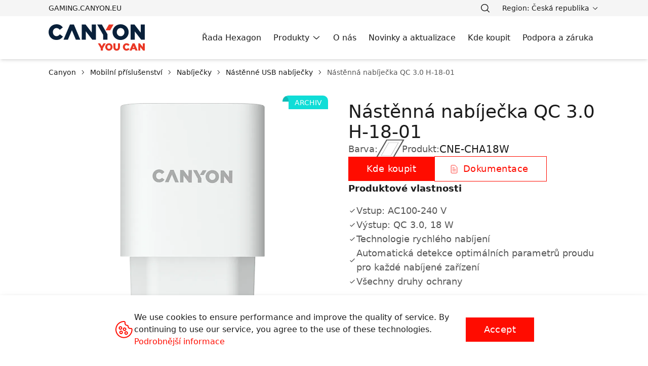

--- FILE ---
content_type: text/html; charset=utf-8
request_url: https://czech.canyon.eu/product/cne-cha18w/
body_size: 110383
content:
<!doctype html>
<html data-n-head-ssr lang="cs-cz" class="light" data-n-head="%7B%22lang%22:%7B%22ssr%22:%22cs-cz%22%7D,%22class%22:%7B%22ssr%22:%22light%22%7D%7D">
  <head >
    <meta data-n-head="ssr" charset="utf-8"><meta data-n-head="ssr" name="viewport" content="width=device-width, initial-scale=1.0, maximum-scale=5.0"><meta data-n-head="ssr" name="format-detection" content="telephone=no"><meta data-n-head="ssr" data-hid="og:type" property="og:type" content="website"><meta data-n-head="ssr" data-hid="og:site_name" property="og:site_name" content="Canyon"><meta data-n-head="ssr" data-hid="og:image:width" property="og:image:width" content="240"><meta data-n-head="ssr" data-hid="og:image:height" property="og:image:height" content="240"><meta data-n-head="ssr" data-hid="og:url" property="og:url" content="undefined/product/cne-cha18w/"><meta data-n-head="ssr" data-hid="og:image" property="og:image" content="undefined/img/canyon-og.png"><meta data-n-head="ssr" data-hid="i18n-og" property="og:locale" content="cs_cz"><meta data-n-head="ssr" vmid="description" name="description" content="Pomocí této síťové nabíječky Canyon CNE-CHA18W můžete rychle nabíjet jakékoli zařízení s kabelem USB-A a protokolem QC3.0. Výkon 18 W a technologie Quick Charge 3.0 zajišťují maximální rychlost nabíjení a automatickou detekci výkonu nabíjeného zařízení, což umožňuje dodat vašemu přístroji optimální proud. Adaptér Canyon CNE-CHA18W je navíc spolehlivě chráněn proti zkratu, proudovému přetížení, přehřátí a přepětí. Nová technologie v klasickém provedení!"><meta data-n-head="ssr" property="og:title" content="Nástěnná nabíječka QC 3.0 H-18-01 - Canyon"><meta data-n-head="ssr" vmid="description" name="description" content="Pomocí této síťové nabíječky Canyon CNE-CHA18W můžete rychle nabíjet jakékoli zařízení s kabelem USB-A a protokolem QC3.0. Výkon 18 W a technologie Quick Charge 3.0 zajišťují maximální rychlost nabíjení a automatickou detekci výkonu nabíjeného zařízení, což umožňuje dodat vašemu přístroji optimální proud. Adaptér Canyon CNE-CHA18W je navíc spolehlivě chráněn proti zkratu, proudovému přetížení, přehřátí a přepětí. Nová technologie v klasickém provedení!"><meta data-n-head="ssr" property="og:title" content="Nástěnná nabíječka QC 3.0 H-18-01 - Canyon"><meta data-n-head="ssr" property="og:description" content="Pomocí této síťové nabíječky Canyon CNE-CHA18W můžete rychle nabíjet jakékoli zařízení s kabelem USB-A a protokolem QC3.0. Výkon 18 W a technologie Quick Charge 3.0 zajišťují maximální rychlost nabíjení a automatickou detekci výkonu nabíjeného zařízení, což umožňuje dodat vašemu přístroji optimální proud. Adaptér Canyon CNE-CHA18W je navíc spolehlivě chráněn proti zkratu, proudovému přetížení, přehřátí a přepětí. Nová technologie v klasickém provedení!"><title>Nástěnná nabíječka QC 3.0 H-18-01 - Canyon</title><link data-n-head="ssr" rel="icon" type="image/x-icon" href="/favicon.ico"><script data-n-head="ssr" data-hid="gtm-script" type="text/javascript" charset="utf-8">(function(w,d,s,l,i){w[l]=w[l]||[];w[l].push({'gtm.start':new Date().getTime(),event:'gtm.js'});var f=d.getElementsByTagName(s)[0],j=d.createElement(s),dl=l!='dataLayer'?'&ampl='+l:'';j.async=true;j.src='https://www.googletagmanager.com/gtm.js?id='+i+dl;f.parentNode.insertBefore(j,f);})(window,document,'script','dataLayer','GTM-K7N3HVZ');</script><script data-n-head="ssr" data-hid="clarity" type="text/javascript" charset="utf-8">(function(c,l,a,r,i,t,y){
          c[a]=c[a]||function(){(c[a].q=c[a].q||[]).push(arguments)};
          t=l.createElement(r);t.async=1;t.src="https://www.clarity.ms/tag/" + i;
          y=l.getElementsByTagName(r)[0];y.parentNode.insertBefore(t,y);
        })(window, document, "clarity", "script", "rr4i9oq677");</script><script data-n-head="nuxt-jsonld" data-hid="nuxt-jsonld-4a5b3025" type="application/ld+json">{"@context":"https://schema.org","@graph":[{"@type":"Organization","logo":"undefined/svg/logo.svg","sameAs":["https://www.facebook.com/CanyonTech","https://twitter.com/canyontech","https://www.youtube.com/user/canyonacc","https://vk.com/canyonru","https://www.instagram.com/canyon_accessories/"],"email":"info@canyon.eu","name":"Canyon","brand":{"@type":"Brand","name":"Canyon"}}]}</script><link rel="preload" href="/_nuxt/f8aedca.js" as="script"><link rel="preload" href="/_nuxt/710961a.js" as="script"><link rel="preload" href="/_nuxt/675e4df.js" as="script"><link rel="preload" href="/_nuxt/459d03e.js" as="script"><link rel="preload" href="/_nuxt/1b07608.js" as="script"><link rel="preload" href="/_nuxt/d2e5dd8.js" as="script"><link rel="preload" href="/_nuxt/a597ff6.js" as="script"><style data-vue-ssr-id="36c2a738:0 331d4d4e:0 99126cce:0 4f303b26:0 3f5186d7:0 f8a243e0:0 8dd6f1f8:0 32e4ecce:0 2346fa76:0 7aea42e5:0 9c65cc9a:0 2531c599:0 ff0838c4:0 95b3e1ec:0 5b034951:0 6de95366:0 54b99d0b:0 68aa1a6e:0 d459cb4c:0 9007e3ba:0 0da13a66:0 66a88116:0 a8fb2080:0 22a42fac:0 d9b2b1a4:0 88d69ce8:0 1bddfe2f:0 14f87780:0 5942d9fd:0 64a34194:0 5e459af8:0 56c22c10:0 9a9f641c:0 456eb1d5:0 9ab264e2:0 7c2e9c74:0 5767f4c0:0 be063672:0 091b56e9:0">.line-blue{background:var(--ab-canyon-line-bg-blue)}.line-red{background:var(--ab-canyon-line-bg-red)}.line-gray{background:var(--ab-canyon-line-bg-gray)}.line-yellow{background:var(--ab-canyon-line-bg-yellow)}
/*! tailwindcss v3.4.1 | MIT License | https://tailwindcss.com*/*,:after,:before{border:0 solid;box-sizing:border-box}:after,:before{--tw-content:""}:host,html{line-height:1.5;-webkit-text-size-adjust:100%;font-family:Proxima Nova,Arial,sans-serif;font-feature-settings:normal;font-variation-settings:normal;-moz-tab-size:4;-o-tab-size:4;tab-size:4;-webkit-tap-highlight-color:transparent}body{line-height:inherit;margin:0}hr{border-top-width:1px;color:inherit;height:0}abbr:where([title]){text-decoration:underline;-webkit-text-decoration:underline dotted;text-decoration:underline dotted}h1,h2,h3,h4,h5,h6{font-size:inherit;font-weight:inherit}a{color:inherit;text-decoration:inherit}b,strong{font-weight:bolder}code,kbd,pre,samp{font-family:ui-monospace,SFMono-Regular,Menlo,Monaco,Consolas,"Liberation Mono","Courier New",monospace;font-feature-settings:normal;font-size:1em;font-variation-settings:normal}small{font-size:80%}sub,sup{font-size:75%;line-height:0;position:relative;vertical-align:baseline}sub{bottom:-.25em}sup{top:-.5em}table{border-collapse:collapse;border-color:inherit;text-indent:0}button,input,optgroup,select,textarea{color:inherit;font-family:inherit;font-feature-settings:inherit;font-size:100%;font-variation-settings:inherit;font-weight:inherit;line-height:inherit;margin:0;padding:0}button,select{text-transform:none}[type=button],[type=reset],[type=submit],button{-webkit-appearance:button;background-color:transparent;background-image:none}:-moz-focusring{outline:auto}:-moz-ui-invalid{box-shadow:none}progress{vertical-align:baseline}::-webkit-inner-spin-button,::-webkit-outer-spin-button{height:auto}[type=search]{-webkit-appearance:textfield;outline-offset:-2px}::-webkit-search-decoration{-webkit-appearance:none}::-webkit-file-upload-button{-webkit-appearance:button;font:inherit}summary{display:list-item}blockquote,dd,dl,figure,h1,h2,h3,h4,h5,h6,hr,p,pre{margin:0}fieldset{margin:0}fieldset,legend{padding:0}menu,ol,ul{list-style:none;margin:0;padding:0}dialog{padding:0}textarea{resize:vertical}input::-moz-placeholder,textarea::-moz-placeholder{color:#9ca3af;opacity:1}input::placeholder,textarea::placeholder{color:#9ca3af;opacity:1}[role=button],button{cursor:pointer}:disabled{cursor:default}audio,canvas,embed,iframe,img,object,svg,video{display:block;vertical-align:middle}img,video{height:auto;max-width:100%}[hidden]{display:none}[multiple],[type=date],[type=datetime-local],[type=email],[type=month],[type=number],[type=password],[type=search],[type=tel],[type=text],[type=time],[type=url],[type=week],input:where(:not([type])),select,textarea{-webkit-appearance:none;-moz-appearance:none;appearance:none;background-color:#fff;border-color:#6b7280;border-radius:0;border-width:1px;font-size:1rem;line-height:1.5rem;padding:.5rem .75rem;--tw-shadow:0 0 transparent}[multiple]:focus,[type=date]:focus,[type=datetime-local]:focus,[type=email]:focus,[type=month]:focus,[type=number]:focus,[type=password]:focus,[type=search]:focus,[type=tel]:focus,[type=text]:focus,[type=time]:focus,[type=url]:focus,[type=week]:focus,input:where(:not([type])):focus,select:focus,textarea:focus{outline:2px solid transparent;outline-offset:2px;--tw-ring-inset:var(--tw-empty,/*!*/ /*!*/);--tw-ring-offset-width:0px;--tw-ring-offset-color:#fff;--tw-ring-color:#2563eb;--tw-ring-offset-shadow:var(--tw-ring-inset) 0 0 0 var(--tw-ring-offset-width) var(--tw-ring-offset-color);--tw-ring-shadow:var(--tw-ring-inset) 0 0 0 calc(1px + var(--tw-ring-offset-width)) var(--tw-ring-color);border-color:#2563eb;box-shadow:/*!*/ /*!*/ 0 0 0 0 #fff,/*!*/ /*!*/ 0 0 0 1px #2563eb,var(--tw-shadow);box-shadow:var(--tw-ring-offset-shadow),var(--tw-ring-shadow),var(--tw-shadow)}input::-moz-placeholder,textarea::-moz-placeholder{color:#6b7280;opacity:1}input::placeholder,textarea::placeholder{color:#6b7280;opacity:1}::-webkit-datetime-edit-fields-wrapper{padding:0}::-webkit-date-and-time-value{min-height:1.5em;text-align:inherit}::-webkit-datetime-edit{display:inline-flex}::-webkit-datetime-edit,::-webkit-datetime-edit-day-field,::-webkit-datetime-edit-hour-field,::-webkit-datetime-edit-meridiem-field,::-webkit-datetime-edit-millisecond-field,::-webkit-datetime-edit-minute-field,::-webkit-datetime-edit-month-field,::-webkit-datetime-edit-second-field,::-webkit-datetime-edit-year-field{padding-bottom:0;padding-top:0}select{background-image:url("data:image/svg+xml;charset=utf-8,%3Csvg xmlns='http://www.w3.org/2000/svg' fill='none' viewBox='0 0 20 20'%3E%3Cpath stroke='%236b7280' stroke-linecap='round' stroke-linejoin='round' stroke-width='1.5' d='m6 8 4 4 4-4'/%3E%3C/svg%3E");background-position:right .5rem center;background-repeat:no-repeat;background-size:1.5em 1.5em;padding-right:2.5rem;-webkit-print-color-adjust:exact;print-color-adjust:exact}[multiple],[size]:where(select:not([size="1"])){background-image:none;background-position:0 0;background-repeat:repeat;background-size:auto auto;background-size:initial;padding-right:.75rem;-webkit-print-color-adjust:inherit;print-color-adjust:inherit}[type=checkbox],[type=radio]{-webkit-appearance:none;-moz-appearance:none;appearance:none;background-color:#fff;background-origin:border-box;border-color:#6b7280;border-width:1px;color:#2563eb;display:inline-block;flex-shrink:0;height:1rem;padding:0;-webkit-print-color-adjust:exact;print-color-adjust:exact;-webkit-user-select:none;-moz-user-select:none;user-select:none;vertical-align:middle;width:1rem;--tw-shadow:0 0 transparent}[type=checkbox]{border-radius:0}[type=radio]{border-radius:100%}[type=checkbox]:focus,[type=radio]:focus{outline:2px solid transparent;outline-offset:2px;--tw-ring-inset:var(--tw-empty,/*!*/ /*!*/);--tw-ring-offset-width:2px;--tw-ring-offset-color:#fff;--tw-ring-color:#2563eb;--tw-ring-offset-shadow:var(--tw-ring-inset) 0 0 0 var(--tw-ring-offset-width) var(--tw-ring-offset-color);--tw-ring-shadow:var(--tw-ring-inset) 0 0 0 calc(2px + var(--tw-ring-offset-width)) var(--tw-ring-color);box-shadow:/*!*/ /*!*/ 0 0 0 2px #fff,/*!*/ /*!*/ 0 0 0 4px #2563eb,var(--tw-shadow);box-shadow:var(--tw-ring-offset-shadow),var(--tw-ring-shadow),var(--tw-shadow)}[type=checkbox]:checked,[type=radio]:checked{background-color:currentColor;background-position:50%;background-repeat:no-repeat;background-size:100% 100%;border-color:transparent}[type=checkbox]:checked{background-image:url("data:image/svg+xml;charset=utf-8,%3Csvg xmlns='http://www.w3.org/2000/svg' fill='%23fff' viewBox='0 0 16 16'%3E%3Cpath d='M12.207 4.793a1 1 0 0 1 0 1.414l-5 5a1 1 0 0 1-1.414 0l-2-2a1 1 0 0 1 1.414-1.414L6.5 9.086l4.293-4.293a1 1 0 0 1 1.414 0'/%3E%3C/svg%3E")}@media (forced-colors:active) {[type=checkbox]:checked{-webkit-appearance:auto;-moz-appearance:auto;appearance:auto}}[type=radio]:checked{background-image:url("data:image/svg+xml;charset=utf-8,%3Csvg xmlns='http://www.w3.org/2000/svg' fill='%23fff' viewBox='0 0 16 16'%3E%3Ccircle cx='8' cy='8' r='3'/%3E%3C/svg%3E")}@media (forced-colors:active) {[type=radio]:checked{-webkit-appearance:auto;-moz-appearance:auto;appearance:auto}}[type=checkbox]:checked:focus,[type=checkbox]:checked:hover,[type=radio]:checked:focus,[type=radio]:checked:hover{background-color:currentColor;border-color:transparent}[type=checkbox]:indeterminate{background-color:currentColor;background-image:url("data:image/svg+xml;charset=utf-8,%3Csvg xmlns='http://www.w3.org/2000/svg' fill='none' viewBox='0 0 16 16'%3E%3Cpath stroke='%23fff' stroke-linecap='round' stroke-linejoin='round' stroke-width='2' d='M4 8h8'/%3E%3C/svg%3E");background-position:50%;background-repeat:no-repeat;background-size:100% 100%;border-color:transparent}@media (forced-colors:active) {[type=checkbox]:indeterminate{-webkit-appearance:auto;-moz-appearance:auto;appearance:auto}}[type=checkbox]:indeterminate:focus,[type=checkbox]:indeterminate:hover{background-color:currentColor;border-color:transparent}[type=file]{background:transparent none repeat 0 0/auto auto padding-box border-box scroll;background:initial;border-color:inherit;border-radius:0;border-width:0;font-size:inherit;line-height:inherit;padding:0}[type=file]:focus{outline:1px solid ButtonText;outline:1px auto -webkit-focus-ring-color}.prose-custom li::marker{content:url(/svg/check.svg)}.prose-custom{color:var(--tw-prose-body);max-width:65ch}.prose-custom :where(p):not(:where([class~=not-prose],[class~=not-prose] *)){margin-bottom:1.25em;margin-top:1.25em}.prose-custom :where([class~=lead]):not(:where([class~=not-prose],[class~=not-prose] *)){color:var(--tw-prose-lead);font-size:1.25em;line-height:1.6;margin-bottom:1.2em;margin-top:1.2em}.prose-custom :where(a):not(:where([class~=not-prose],[class~=not-prose] *)){color:var(--tw-prose-links);font-weight:500;-webkit-text-decoration:underline;text-decoration:underline}.prose-custom :where(strong):not(:where([class~=not-prose],[class~=not-prose] *)){color:var(--tw-prose-bold);font-weight:600}.prose-custom :where(a strong):not(:where([class~=not-prose],[class~=not-prose] *)){color:inherit}.prose-custom :where(blockquote strong):not(:where([class~=not-prose],[class~=not-prose] *)){color:inherit}.prose-custom :where(thead th strong):not(:where([class~=not-prose],[class~=not-prose] *)){color:inherit}.prose-custom :where(ol):not(:where([class~=not-prose],[class~=not-prose] *)){list-style-type:decimal;margin-bottom:1.25em;margin-top:1.25em;padding-left:1.625em}.prose-custom :where(ol[type=A]):not(:where([class~=not-prose],[class~=not-prose] *)){list-style-type:upper-alpha}.prose-custom :where(ol[type=a]):not(:where([class~=not-prose],[class~=not-prose] *)){list-style-type:lower-alpha}.prose-custom :where(ol[type=A s]):not(:where([class~=not-prose],[class~=not-prose] *)){list-style-type:upper-alpha}.prose-custom :where(ol[type=a s]):not(:where([class~=not-prose],[class~=not-prose] *)){list-style-type:lower-alpha}.prose-custom :where(ol[type=I]):not(:where([class~=not-prose],[class~=not-prose] *)){list-style-type:upper-roman}.prose-custom :where(ol[type=i]):not(:where([class~=not-prose],[class~=not-prose] *)){list-style-type:lower-roman}.prose-custom :where(ol[type=I s]):not(:where([class~=not-prose],[class~=not-prose] *)){list-style-type:upper-roman}.prose-custom :where(ol[type=i s]):not(:where([class~=not-prose],[class~=not-prose] *)){list-style-type:lower-roman}.prose-custom :where(ol[type="1"]):not(:where([class~=not-prose],[class~=not-prose] *)){list-style-type:decimal}.prose-custom :where(ul):not(:where([class~=not-prose],[class~=not-prose] *)){list-style-type:disc;margin-bottom:1.25em;margin-top:1.25em;padding-left:1.625em}.prose-custom :where(ol>li):not(:where([class~=not-prose],[class~=not-prose] *))::marker{color:var(--tw-prose-counters);font-weight:400}.prose-custom :where(ul>li):not(:where([class~=not-prose],[class~=not-prose] *))::marker{color:var(--tw-prose-bullets)}.prose-custom :where(dt):not(:where([class~=not-prose],[class~=not-prose] *)){color:var(--tw-prose-headings);font-weight:600;margin-top:1.25em}.prose-custom :where(hr):not(:where([class~=not-prose],[class~=not-prose] *)){border-color:var(--tw-prose-hr);border-top-width:1px;margin-bottom:3em;margin-top:3em}.prose-custom :where(blockquote):not(:where([class~=not-prose],[class~=not-prose] *)){border-left-color:var(--tw-prose-quote-borders);border-left-width:.25rem;color:var(--tw-prose-quotes);font-style:italic;font-weight:500;margin-bottom:1.6em;margin-top:1.6em;padding-left:1em;quotes:"\201C""\201D""\2018""\2019"}.prose-custom :where(blockquote p:first-of-type):not(:where([class~=not-prose],[class~=not-prose] *)):before{content:open-quote}.prose-custom :where(blockquote p:last-of-type):not(:where([class~=not-prose],[class~=not-prose] *)):after{content:close-quote}.prose-custom :where(h1):not(:where([class~=not-prose],[class~=not-prose] *)){color:var(--tw-prose-headings);font-size:2.25em;font-weight:800;line-height:1.1111111;margin-bottom:.8888889em;margin-top:0}.prose-custom :where(h1 strong):not(:where([class~=not-prose],[class~=not-prose] *)){color:inherit;font-weight:900}.prose-custom :where(h2):not(:where([class~=not-prose],[class~=not-prose] *)){color:var(--tw-prose-headings);font-size:1.5em;font-weight:700;line-height:1.3333333;margin-bottom:1em;margin-top:2em}.prose-custom :where(h2 strong):not(:where([class~=not-prose],[class~=not-prose] *)){color:inherit;font-weight:800}.prose-custom :where(h3):not(:where([class~=not-prose],[class~=not-prose] *)){color:var(--tw-prose-headings);font-size:1.25em;font-weight:600;line-height:1.6;margin-bottom:.6em;margin-top:1.6em}.prose-custom :where(h3 strong):not(:where([class~=not-prose],[class~=not-prose] *)){color:inherit;font-weight:700}.prose-custom :where(h4):not(:where([class~=not-prose],[class~=not-prose] *)){color:var(--tw-prose-headings);font-weight:600;line-height:1.5;margin-bottom:.5em;margin-top:1.5em}.prose-custom :where(h4 strong):not(:where([class~=not-prose],[class~=not-prose] *)){color:inherit;font-weight:700}.prose-custom :where(img):not(:where([class~=not-prose],[class~=not-prose] *)){margin-bottom:2em;margin-top:2em}.prose-custom :where(picture):not(:where([class~=not-prose],[class~=not-prose] *)){display:block;margin-bottom:2em;margin-top:2em}.prose-custom :where(kbd):not(:where([class~=not-prose],[class~=not-prose] *)){border-radius:.3125rem;box-shadow:0 0 0 1px rgb(var(--tw-prose-kbd-shadows)/10%),0 3px 0 rgb(var(--tw-prose-kbd-shadows)/10%);color:var(--tw-prose-kbd);font-family:inherit;font-size:.875em;font-weight:500;padding:.1875em .375em}.prose-custom :where(code):not(:where([class~=not-prose],[class~=not-prose] *)){color:var(--tw-prose-code);font-size:.875em;font-weight:600}.prose-custom :where(code):not(:where([class~=not-prose],[class~=not-prose] *)):before{content:"`"}.prose-custom :where(code):not(:where([class~=not-prose],[class~=not-prose] *)):after{content:"`"}.prose-custom :where(a code):not(:where([class~=not-prose],[class~=not-prose] *)){color:inherit}.prose-custom :where(h1 code):not(:where([class~=not-prose],[class~=not-prose] *)){color:inherit}.prose-custom :where(h2 code):not(:where([class~=not-prose],[class~=not-prose] *)){color:inherit;font-size:.875em}.prose-custom :where(h3 code):not(:where([class~=not-prose],[class~=not-prose] *)){color:inherit;font-size:.9em}.prose-custom :where(h4 code):not(:where([class~=not-prose],[class~=not-prose] *)){color:inherit}.prose-custom :where(blockquote code):not(:where([class~=not-prose],[class~=not-prose] *)){color:inherit}.prose-custom :where(thead th code):not(:where([class~=not-prose],[class~=not-prose] *)){color:inherit}.prose-custom :where(pre):not(:where([class~=not-prose],[class~=not-prose] *)){background-color:var(--tw-prose-pre-bg);border-radius:.375rem;color:var(--tw-prose-pre-code);font-size:.875em;font-weight:400;line-height:1.7142857;margin-bottom:1.7142857em;margin-top:1.7142857em;overflow-x:auto;padding:.8571429em 1.1428571em}.prose-custom :where(pre code):not(:where([class~=not-prose],[class~=not-prose] *)){background-color:transparent;border-radius:0;border-width:0;color:inherit;font-family:inherit;font-size:inherit;font-weight:inherit;line-height:inherit;padding:0}.prose-custom :where(pre code):not(:where([class~=not-prose],[class~=not-prose] *)):before{content:none}.prose-custom :where(pre code):not(:where([class~=not-prose],[class~=not-prose] *)):after{content:none}.prose-custom :where(table):not(:where([class~=not-prose],[class~=not-prose] *)){font-size:.875em;line-height:1.7142857;margin-bottom:2em;margin-top:2em;table-layout:auto;text-align:left;width:100%}.prose-custom :where(thead):not(:where([class~=not-prose],[class~=not-prose] *)){border-bottom-color:var(--tw-prose-th-borders);border-bottom-width:1px}.prose-custom :where(thead th):not(:where([class~=not-prose],[class~=not-prose] *)){color:var(--tw-prose-headings);font-weight:600;padding-bottom:.5714286em;padding-left:.5714286em;padding-right:.5714286em;vertical-align:bottom}.prose-custom :where(tbody tr):not(:where([class~=not-prose],[class~=not-prose] *)){border-bottom-color:var(--tw-prose-td-borders);border-bottom-width:1px}.prose-custom :where(tbody tr:last-child):not(:where([class~=not-prose],[class~=not-prose] *)){border-bottom-width:0}.prose-custom :where(tbody td):not(:where([class~=not-prose],[class~=not-prose] *)){vertical-align:baseline}.prose-custom :where(tfoot):not(:where([class~=not-prose],[class~=not-prose] *)){border-top-color:var(--tw-prose-th-borders);border-top-width:1px}.prose-custom :where(tfoot td):not(:where([class~=not-prose],[class~=not-prose] *)){vertical-align:top}.prose-custom :where(figure>*):not(:where([class~=not-prose],[class~=not-prose] *)){margin-bottom:0;margin-top:0}.prose-custom :where(figcaption):not(:where([class~=not-prose],[class~=not-prose] *)){color:var(--tw-prose-captions);font-size:.875em;line-height:1.4285714;margin-top:.8571429em}.prose-custom{--tw-prose-body:#374151;--tw-prose-headings:#111827;--tw-prose-lead:#4b5563;--tw-prose-links:#111827;--tw-prose-bold:#111827;--tw-prose-counters:#6b7280;--tw-prose-bullets:#d1d5db;--tw-prose-hr:#e5e7eb;--tw-prose-quotes:#111827;--tw-prose-quote-borders:#e5e7eb;--tw-prose-captions:#6b7280;--tw-prose-kbd:#111827;--tw-prose-kbd-shadows:17 24 39;--tw-prose-code:#111827;--tw-prose-pre-code:#e5e7eb;--tw-prose-pre-bg:#1f2937;--tw-prose-th-borders:#d1d5db;--tw-prose-td-borders:#e5e7eb;--tw-prose-invert-body:#d1d5db;--tw-prose-invert-headings:#fff;--tw-prose-invert-lead:#9ca3af;--tw-prose-invert-links:#fff;--tw-prose-invert-bold:#fff;--tw-prose-invert-counters:#9ca3af;--tw-prose-invert-bullets:#4b5563;--tw-prose-invert-hr:#374151;--tw-prose-invert-quotes:#f3f4f6;--tw-prose-invert-quote-borders:#374151;--tw-prose-invert-captions:#9ca3af;--tw-prose-invert-kbd:#fff;--tw-prose-invert-kbd-shadows:255 255 255;--tw-prose-invert-code:#fff;--tw-prose-invert-pre-code:#d1d5db;--tw-prose-invert-pre-bg:rgba(0,0,0,.5);--tw-prose-invert-th-borders:#4b5563;--tw-prose-invert-td-borders:#374151;font-size:1rem;line-height:1.75}.prose-custom :where(picture>img):not(:where([class~=not-prose],[class~=not-prose] *)){margin-bottom:0;margin-top:0}.prose-custom :where(video):not(:where([class~=not-prose],[class~=not-prose] *)){margin-bottom:2em;margin-top:2em}.prose-custom :where(li):not(:where([class~=not-prose],[class~=not-prose] *)){margin-bottom:.5em;margin-top:.5em}.prose-custom :where(ol>li):not(:where([class~=not-prose],[class~=not-prose] *)){padding-left:.375em}.prose-custom :where(ul>li):not(:where([class~=not-prose],[class~=not-prose] *)){padding-left:.375em}.prose-custom :where(.prose>ul>li p):not(:where([class~=not-prose],[class~=not-prose] *)){margin-bottom:.75em;margin-top:.75em}.prose-custom :where(.prose>ul>li>:first-child):not(:where([class~=not-prose],[class~=not-prose] *)){margin-top:1.25em}.prose-custom :where(.prose>ul>li>:last-child):not(:where([class~=not-prose],[class~=not-prose] *)){margin-bottom:1.25em}.prose-custom :where(.prose>ol>li>:first-child):not(:where([class~=not-prose],[class~=not-prose] *)){margin-top:1.25em}.prose-custom :where(.prose>ol>li>:last-child):not(:where([class~=not-prose],[class~=not-prose] *)){margin-bottom:1.25em}.prose-custom :where(ul ul,ul ol,ol ul,ol ol):not(:where([class~=not-prose],[class~=not-prose] *)){margin-bottom:.75em;margin-top:.75em}.prose-custom :where(dl):not(:where([class~=not-prose],[class~=not-prose] *)){margin-bottom:1.25em;margin-top:1.25em}.prose-custom :where(dd):not(:where([class~=not-prose],[class~=not-prose] *)){margin-top:.5em;padding-left:1.625em}.prose-custom :where(hr+*):not(:where([class~=not-prose],[class~=not-prose] *)){margin-top:0}.prose-custom :where(h2+*):not(:where([class~=not-prose],[class~=not-prose] *)){margin-top:0}.prose-custom :where(h3+*):not(:where([class~=not-prose],[class~=not-prose] *)){margin-top:0}.prose-custom :where(h4+*):not(:where([class~=not-prose],[class~=not-prose] *)){margin-top:0}.prose-custom :where(thead th:first-child):not(:where([class~=not-prose],[class~=not-prose] *)){padding-left:0}.prose-custom :where(thead th:last-child):not(:where([class~=not-prose],[class~=not-prose] *)){padding-right:0}.prose-custom :where(tbody td,tfoot td):not(:where([class~=not-prose],[class~=not-prose] *)){padding:.5714286em}.prose-custom :where(tbody td:first-child,tfoot td:first-child):not(:where([class~=not-prose],[class~=not-prose] *)){padding-left:0}.prose-custom :where(tbody td:last-child,tfoot td:last-child):not(:where([class~=not-prose],[class~=not-prose] *)){padding-right:0}.prose-custom :where(figure):not(:where([class~=not-prose],[class~=not-prose] *)){margin-bottom:2em;margin-top:2em}.prose-custom :where(.prose>:first-child):not(:where([class~=not-prose],[class~=not-prose] *)){margin-top:0}.prose-custom :where(.prose>:last-child):not(:where([class~=not-prose],[class~=not-prose] *)){margin-bottom:0}.prose-custom{max-width:56rem}@media (min-width:992px){.prose-custom{font-size:1.125rem;line-height:1.7777778}.prose-custom :where(p):not(:where([class~=not-prose],[class~=not-prose] *)){margin-bottom:1.3333333em;margin-top:1.3333333em}.prose-custom :where([class~=lead]):not(:where([class~=not-prose],[class~=not-prose] *)){font-size:1.2222222em;line-height:1.4545455;margin-bottom:1.0909091em;margin-top:1.0909091em}.prose-custom :where(blockquote):not(:where([class~=not-prose],[class~=not-prose] *)){margin-bottom:1.6666667em;margin-top:1.6666667em;padding-left:1em}.prose-custom :where(h1):not(:where([class~=not-prose],[class~=not-prose] *)){font-size:2.6666667em;line-height:1;margin-bottom:.8333333em;margin-top:0}.prose-custom :where(h2):not(:where([class~=not-prose],[class~=not-prose] *)){font-size:1.6666667em;line-height:1.3333333;margin-bottom:1.0666667em;margin-top:1.8666667em}.prose-custom :where(h3):not(:where([class~=not-prose],[class~=not-prose] *)){font-size:1.3333333em;line-height:1.5;margin-bottom:.6666667em;margin-top:1.6666667em}.prose-custom :where(h4):not(:where([class~=not-prose],[class~=not-prose] *)){line-height:1.5555556;margin-bottom:.4444444em;margin-top:1.7777778em}.prose-custom :where(img):not(:where([class~=not-prose],[class~=not-prose] *)){margin-bottom:1.7777778em;margin-top:1.7777778em}.prose-custom :where(picture):not(:where([class~=not-prose],[class~=not-prose] *)){margin-bottom:1.7777778em;margin-top:1.7777778em}.prose-custom :where(picture>img):not(:where([class~=not-prose],[class~=not-prose] *)){margin-bottom:0;margin-top:0}.prose-custom :where(video):not(:where([class~=not-prose],[class~=not-prose] *)){margin-bottom:1.7777778em;margin-top:1.7777778em}.prose-custom :where(kbd):not(:where([class~=not-prose],[class~=not-prose] *)){border-radius:.3125rem;font-size:.8888889em;padding:.2222222em .4444444em}.prose-custom :where(code):not(:where([class~=not-prose],[class~=not-prose] *)){font-size:.8888889em}.prose-custom :where(h2 code):not(:where([class~=not-prose],[class~=not-prose] *)){font-size:.8666667em}.prose-custom :where(h3 code):not(:where([class~=not-prose],[class~=not-prose] *)){font-size:.875em}.prose-custom :where(pre):not(:where([class~=not-prose],[class~=not-prose] *)){border-radius:.375rem;font-size:.8888889em;line-height:1.75;margin-bottom:2em;margin-top:2em;padding:1em 1.5em}.prose-custom :where(ol):not(:where([class~=not-prose],[class~=not-prose] *)){margin-bottom:1.3333333em;margin-top:1.3333333em;padding-left:1.5555556em}.prose-custom :where(ul):not(:where([class~=not-prose],[class~=not-prose] *)){margin-bottom:1.3333333em;margin-top:1.3333333em;padding-left:1.5555556em}.prose-custom :where(li):not(:where([class~=not-prose],[class~=not-prose] *)){margin-bottom:.6666667em;margin-top:.6666667em}.prose-custom :where(ol>li):not(:where([class~=not-prose],[class~=not-prose] *)){padding-left:.4444444em}.prose-custom :where(ul>li):not(:where([class~=not-prose],[class~=not-prose] *)){padding-left:.4444444em}.prose-custom :where(.md\:prose-lg>ul>li p):not(:where([class~=not-prose],[class~=not-prose] *)){margin-bottom:.8888889em;margin-top:.8888889em}.prose-custom :where(.md\:prose-lg>ul>li>:first-child):not(:where([class~=not-prose],[class~=not-prose] *)){margin-top:1.3333333em}.prose-custom :where(.md\:prose-lg>ul>li>:last-child):not(:where([class~=not-prose],[class~=not-prose] *)){margin-bottom:1.3333333em}.prose-custom :where(.md\:prose-lg>ol>li>:first-child):not(:where([class~=not-prose],[class~=not-prose] *)){margin-top:1.3333333em}.prose-custom :where(.md\:prose-lg>ol>li>:last-child):not(:where([class~=not-prose],[class~=not-prose] *)){margin-bottom:1.3333333em}.prose-custom :where(ul ul,ul ol,ol ul,ol ol):not(:where([class~=not-prose],[class~=not-prose] *)){margin-bottom:.8888889em;margin-top:.8888889em}.prose-custom :where(dl):not(:where([class~=not-prose],[class~=not-prose] *)){margin-bottom:1.3333333em;margin-top:1.3333333em}.prose-custom :where(dt):not(:where([class~=not-prose],[class~=not-prose] *)){margin-top:1.3333333em}.prose-custom :where(dd):not(:where([class~=not-prose],[class~=not-prose] *)){margin-top:.6666667em;padding-left:1.5555556em}.prose-custom :where(hr):not(:where([class~=not-prose],[class~=not-prose] *)){margin-bottom:3.1111111em;margin-top:3.1111111em}.prose-custom :where(hr+*):not(:where([class~=not-prose],[class~=not-prose] *)){margin-top:0}.prose-custom :where(h2+*):not(:where([class~=not-prose],[class~=not-prose] *)){margin-top:0}.prose-custom :where(h3+*):not(:where([class~=not-prose],[class~=not-prose] *)){margin-top:0}.prose-custom :where(h4+*):not(:where([class~=not-prose],[class~=not-prose] *)){margin-top:0}.prose-custom :where(table):not(:where([class~=not-prose],[class~=not-prose] *)){font-size:.8888889em;line-height:1.5}.prose-custom :where(thead th):not(:where([class~=not-prose],[class~=not-prose] *)){padding-bottom:.75em;padding-left:.75em;padding-right:.75em}.prose-custom :where(thead th:first-child):not(:where([class~=not-prose],[class~=not-prose] *)){padding-left:0}.prose-custom :where(thead th:last-child):not(:where([class~=not-prose],[class~=not-prose] *)){padding-right:0}.prose-custom :where(tbody td,tfoot td):not(:where([class~=not-prose],[class~=not-prose] *)){padding:.75em}.prose-custom :where(tbody td:first-child,tfoot td:first-child):not(:where([class~=not-prose],[class~=not-prose] *)){padding-left:0}.prose-custom :where(tbody td:last-child,tfoot td:last-child):not(:where([class~=not-prose],[class~=not-prose] *)){padding-right:0}.prose-custom :where(figure):not(:where([class~=not-prose],[class~=not-prose] *)){margin-bottom:1.7777778em;margin-top:1.7777778em}.prose-custom :where(figure>*):not(:where([class~=not-prose],[class~=not-prose] *)){margin-bottom:0;margin-top:0}.prose-custom :where(figcaption):not(:where([class~=not-prose],[class~=not-prose] *)){font-size:.8888889em;line-height:1.5;margin-top:1em}.prose-custom :where(.md\:prose-lg>:first-child):not(:where([class~=not-prose],[class~=not-prose] *)){margin-top:0}.prose-custom :where(.md\:prose-lg>:last-child):not(:where([class~=not-prose],[class~=not-prose] *)){margin-bottom:0}}.prose-custom :where(h1):not(:where([class~=not-prose],[class~=not-prose] *)){font-size:1.5rem;line-height:2rem}.prose-custom :where(h2):not(:where([class~=not-prose],[class~=not-prose] *)){font-size:1.25rem;line-height:1.75rem}.prose-custom :where(a):not(:where([class~=not-prose],[class~=not-prose] *)){text-decoration-line:none}.prose-custom :where(blockquote):not(:where([class~=not-prose],[class~=not-prose] *)){border-left-width:0;font-size:1.125rem;font-style:normal;font-weight:700;line-height:1.75rem;padding-bottom:2rem;padding-left:0;padding-top:2rem;position:relative;text-align:center}.prose-custom :where(blockquote):not(:where([class~=not-prose],[class~=not-prose] *)):before{height:2px;left:50%;position:absolute;top:0;width:100px;--tw-translate-x:-50%;content:var(--tw-content);transform:translate(-50%,var(--tw-translate-y)) rotate(var(--tw-rotate)) skewX(var(--tw-skew-x)) skewY(var(--tw-skew-y)) scaleX(var(--tw-scale-x)) scaleY(var(--tw-scale-y));transform:translate(var(--tw-translate-x),var(--tw-translate-y)) rotate(var(--tw-rotate)) skewX(var(--tw-skew-x)) skewY(var(--tw-skew-y)) scaleX(var(--tw-scale-x)) scaleY(var(--tw-scale-y));--tw-bg-opacity:1;background-color:#c4c4c4;background-color:rgba(196,196,196,var(--tw-bg-opacity))}.prose-custom :where(blockquote):not(:where([class~=not-prose],[class~=not-prose] *)):after{bottom:0;height:2px;left:50%;position:absolute;width:100px;--tw-translate-x:-50%;content:var(--tw-content);transform:translate(-50%,var(--tw-translate-y)) rotate(var(--tw-rotate)) skewX(var(--tw-skew-x)) skewY(var(--tw-skew-y)) scaleX(var(--tw-scale-x)) scaleY(var(--tw-scale-y));transform:translate(var(--tw-translate-x),var(--tw-translate-y)) rotate(var(--tw-rotate)) skewX(var(--tw-skew-x)) skewY(var(--tw-skew-y)) scaleX(var(--tw-scale-x)) scaleY(var(--tw-scale-y));--tw-bg-opacity:1;background-color:#c4c4c4;background-color:rgba(196,196,196,var(--tw-bg-opacity))}.prose-custom :where(ul):not(:where([class~=not-prose],[class~=not-prose] *)){padding-left:.75rem}.prose-custom :where(li):not(:where([class~=not-prose],[class~=not-prose] *)){padding-left:1rem}@media (min-width:992px){.prose-custom :where(h1):not(:where([class~=not-prose],[class~=not-prose] *)){font-size:2.25rem;line-height:2.5rem}.prose-custom :where(h2):not(:where([class~=not-prose],[class~=not-prose] *)){font-size:1.5rem;line-height:2rem}.prose-custom :where(blockquote):not(:where([class~=not-prose],[class~=not-prose] *)){font-size:1.25rem;line-height:1.75rem}}@media (min-width:1024px){.prose-custom :where(ul):not(:where([class~=not-prose],[class~=not-prose] *)){padding-left:.75rem}.prose-custom :where(li):not(:where([class~=not-prose],[class~=not-prose] *)){padding-left:1.25rem}}.prose-custom a,.prose-custom blockquote{color:var(--ab-canyon-color-accent)}*,:after,:before{--tw-border-spacing-x:0;--tw-border-spacing-y:0;--tw-translate-x:0;--tw-translate-y:0;--tw-rotate:0;--tw-skew-x:0;--tw-skew-y:0;--tw-scale-x:1;--tw-scale-y:1;--tw-pan-x: ;--tw-pan-y: ;--tw-pinch-zoom: ;--tw-scroll-snap-strictness:proximity;--tw-gradient-from-position: ;--tw-gradient-via-position: ;--tw-gradient-to-position: ;--tw-ordinal: ;--tw-slashed-zero: ;--tw-numeric-figure: ;--tw-numeric-spacing: ;--tw-numeric-fraction: ;--tw-ring-inset: ;--tw-ring-offset-width:0px;--tw-ring-offset-color:#fff;--tw-ring-color:rgba(59,130,246,.5);--tw-ring-offset-shadow:0 0 transparent;--tw-ring-shadow:0 0 transparent;--tw-shadow:0 0 transparent;--tw-shadow-colored:0 0 transparent;--tw-blur: ;--tw-brightness: ;--tw-contrast: ;--tw-grayscale: ;--tw-hue-rotate: ;--tw-invert: ;--tw-saturate: ;--tw-sepia: ;--tw-drop-shadow: ;--tw-backdrop-blur: ;--tw-backdrop-brightness: ;--tw-backdrop-contrast: ;--tw-backdrop-grayscale: ;--tw-backdrop-hue-rotate: ;--tw-backdrop-invert: ;--tw-backdrop-opacity: ;--tw-backdrop-saturate: ;--tw-backdrop-sepia: }::backdrop{--tw-border-spacing-x:0;--tw-border-spacing-y:0;--tw-translate-x:0;--tw-translate-y:0;--tw-rotate:0;--tw-skew-x:0;--tw-skew-y:0;--tw-scale-x:1;--tw-scale-y:1;--tw-pan-x: ;--tw-pan-y: ;--tw-pinch-zoom: ;--tw-scroll-snap-strictness:proximity;--tw-gradient-from-position: ;--tw-gradient-via-position: ;--tw-gradient-to-position: ;--tw-ordinal: ;--tw-slashed-zero: ;--tw-numeric-figure: ;--tw-numeric-spacing: ;--tw-numeric-fraction: ;--tw-ring-inset: ;--tw-ring-offset-width:0px;--tw-ring-offset-color:#fff;--tw-ring-color:rgba(59,130,246,.5);--tw-ring-offset-shadow:0 0 transparent;--tw-ring-shadow:0 0 transparent;--tw-shadow:0 0 transparent;--tw-shadow-colored:0 0 transparent;--tw-blur: ;--tw-brightness: ;--tw-contrast: ;--tw-grayscale: ;--tw-hue-rotate: ;--tw-invert: ;--tw-saturate: ;--tw-sepia: ;--tw-drop-shadow: ;--tw-backdrop-blur: ;--tw-backdrop-brightness: ;--tw-backdrop-contrast: ;--tw-backdrop-grayscale: ;--tw-backdrop-hue-rotate: ;--tw-backdrop-invert: ;--tw-backdrop-opacity: ;--tw-backdrop-saturate: ;--tw-backdrop-sepia: }.container{margin-left:auto;margin-right:auto;padding-left:1rem;padding-right:1rem;width:100%}@media (min-width:656px){.container{max-width:656px}}@media (min-width:992px){.container{max-width:992px;padding-left:3rem;padding-right:3rem}}@media (min-width:1024px){.container{max-width:1280px}}@media (min-width:1280px){.container{max-width:1592px;padding-left:6rem;padding-right:6rem}}.sr-only{height:1px;margin:-1px;overflow:hidden;padding:0;position:absolute;width:1px;clip:rect(0,0,0,0);border-width:0;white-space:nowrap}.pointer-events-none{pointer-events:none}.visible{visibility:visible}.static{position:static}.fixed{position:fixed}.absolute{position:absolute}.relative{position:relative}.bottom-0{bottom:0}.left-0{left:0}.right-0{right:0}.top-0{top:0}.isolate{isolation:isolate}.col-span-4{grid-column:span 4/span 4}.-mx-3{margin-left:-.75rem;margin-right:-.75rem}.mx-auto{margin-left:auto;margin-right:auto}.mb-5{margin-bottom:1.25rem}.mb-\[100px\]{margin-bottom:100px}.ml-auto{margin-left:auto}.mr-2{margin-right:.5rem}.mr-3{margin-right:.75rem}.mt-10{margin-top:2.5rem}.mt-12{margin-top:3rem}.mt-4{margin-top:1rem}.mt-5{margin-top:1.25rem}.mt-6{margin-top:1.5rem}.mt-\[64px\]{margin-top:64px}.block{display:block}.inline{display:inline}.flex{display:flex}.grid{display:grid}.contents{display:contents}.hidden{display:none}.aspect-square{aspect-ratio:1/1}.h-12{height:3rem}.h-6{height:1.5rem}.h-7{height:1.75rem}.h-\[100px\]{height:100px}.w-1\/2{width:50%}.w-12{width:3rem}.w-6{width:1.5rem}.w-7{width:1.75rem}.w-\[100px\]{width:100px}.w-\[50\%\]{width:50%}.w-full{width:100%}.w-screen{width:100vw}.min-w-\[200px\]{min-width:200px}.max-w-2xl{max-width:42rem}.max-w-3xl{max-width:48rem}.max-w-\[890px\]{max-width:890px}.flex-shrink{flex-shrink:1}.flex-shrink-0,.shrink-0{flex-shrink:0}.flex-grow{flex-grow:1}.origin-center{transform-origin:center}.-translate-y-4{--tw-translate-y:-1rem;transform:translate(var(--tw-translate-x),-1rem) rotate(var(--tw-rotate)) skewX(var(--tw-skew-x)) skewY(var(--tw-skew-y)) scaleX(var(--tw-scale-x)) scaleY(var(--tw-scale-y));transform:translate(var(--tw-translate-x),var(--tw-translate-y)) rotate(var(--tw-rotate)) skewX(var(--tw-skew-x)) skewY(var(--tw-skew-y)) scaleX(var(--tw-scale-x)) scaleY(var(--tw-scale-y))}.translate-y-0{--tw-translate-y:0px;transform:translate(var(--tw-translate-x)) rotate(var(--tw-rotate)) skewX(var(--tw-skew-x)) skewY(var(--tw-skew-y)) scaleX(var(--tw-scale-x)) scaleY(var(--tw-scale-y));transform:translate(var(--tw-translate-x),var(--tw-translate-y)) rotate(var(--tw-rotate)) skewX(var(--tw-skew-x)) skewY(var(--tw-skew-y)) scaleX(var(--tw-scale-x)) scaleY(var(--tw-scale-y))}.translate-y-4{--tw-translate-y:1rem;transform:translate(var(--tw-translate-x),1rem) rotate(var(--tw-rotate)) skewX(var(--tw-skew-x)) skewY(var(--tw-skew-y)) scaleX(var(--tw-scale-x)) scaleY(var(--tw-scale-y));transform:translate(var(--tw-translate-x),var(--tw-translate-y)) rotate(var(--tw-rotate)) skewX(var(--tw-skew-x)) skewY(var(--tw-skew-y)) scaleX(var(--tw-scale-x)) scaleY(var(--tw-scale-y))}.rotate-180{--tw-rotate:180deg;transform:translate(var(--tw-translate-x),var(--tw-translate-y)) rotate(180deg) skewX(var(--tw-skew-x)) skewY(var(--tw-skew-y)) scaleX(var(--tw-scale-x)) scaleY(var(--tw-scale-y));transform:translate(var(--tw-translate-x),var(--tw-translate-y)) rotate(var(--tw-rotate)) skewX(var(--tw-skew-x)) skewY(var(--tw-skew-y)) scaleX(var(--tw-scale-x)) scaleY(var(--tw-scale-y))}.scale-100{--tw-scale-x:1;--tw-scale-y:1;transform:translate(var(--tw-translate-x),var(--tw-translate-y)) rotate(var(--tw-rotate)) skewX(var(--tw-skew-x)) skewY(var(--tw-skew-y)) scaleX(1) scaleY(1);transform:translate(var(--tw-translate-x),var(--tw-translate-y)) rotate(var(--tw-rotate)) skewX(var(--tw-skew-x)) skewY(var(--tw-skew-y)) scaleX(var(--tw-scale-x)) scaleY(var(--tw-scale-y))}.scale-105{--tw-scale-x:1.05;--tw-scale-y:1.05;transform:translate(var(--tw-translate-x),var(--tw-translate-y)) rotate(var(--tw-rotate)) skewX(var(--tw-skew-x)) skewY(var(--tw-skew-y)) scaleX(1.05) scaleY(1.05)}.scale-105,.transform{transform:translate(var(--tw-translate-x),var(--tw-translate-y)) rotate(var(--tw-rotate)) skewX(var(--tw-skew-x)) skewY(var(--tw-skew-y)) scaleX(var(--tw-scale-x)) scaleY(var(--tw-scale-y))}.cursor-not-allowed{cursor:not-allowed}.cursor-pointer{cursor:pointer}.grid-cols-1{grid-template-columns:repeat(1,minmax(0,1fr))}.flex-col{flex-direction:column}.flex-wrap{flex-wrap:wrap}.items-start{align-items:flex-start}.items-end{align-items:flex-end}.items-center{align-items:center}.justify-center{justify-content:center}.justify-between{justify-content:space-between}.gap-4{gap:1rem}.gap-6{gap:1.5rem}.gap-8{gap:2rem}.gap-x-10{-moz-column-gap:2.5rem;column-gap:2.5rem}.gap-x-12{-moz-column-gap:3rem;column-gap:3rem}.gap-x-2{-moz-column-gap:.5rem;column-gap:.5rem}.gap-x-3{-moz-column-gap:.75rem;column-gap:.75rem}.gap-x-4{-moz-column-gap:1rem;column-gap:1rem}.gap-x-5{-moz-column-gap:1.25rem;column-gap:1.25rem}.gap-x-6{-moz-column-gap:1.5rem;column-gap:1.5rem}.gap-y-1{row-gap:.25rem}.gap-y-2{row-gap:.5rem}.gap-y-4{row-gap:1rem}.gap-y-5{row-gap:1.25rem}.gap-y-6{row-gap:1.5rem}.gap-y-8{row-gap:2rem}.space-y-10>:not([hidden])~:not([hidden]){--tw-space-y-reverse:0;margin-bottom:0;margin-bottom:calc(2.5rem*var(--tw-space-y-reverse));margin-top:2.5rem;margin-top:calc(2.5rem*(1 - var(--tw-space-y-reverse)))}.space-y-6>:not([hidden])~:not([hidden]){--tw-space-y-reverse:0;margin-bottom:0;margin-bottom:calc(1.5rem*var(--tw-space-y-reverse));margin-top:1.5rem;margin-top:calc(1.5rem*(1 - var(--tw-space-y-reverse)))}.space-y-7>:not([hidden])~:not([hidden]){--tw-space-y-reverse:0;margin-bottom:0;margin-bottom:calc(1.75rem*var(--tw-space-y-reverse));margin-top:1.75rem;margin-top:calc(1.75rem*(1 - var(--tw-space-y-reverse)))}.self-center{align-self:center}.overflow-y-auto{overflow-y:auto}.truncate{overflow:hidden;text-overflow:ellipsis}.truncate,.whitespace-nowrap{white-space:nowrap}.border{border-width:1px}.border-b{border-bottom-width:1px}.border-aqua{--tw-border-opacity:1;border-color:#10ddd7;border-color:rgba(16,221,215,var(--tw-border-opacity))}.border-blue-dark{--tw-border-opacity:1;border-color:#00263e;border-color:rgba(0,38,62,var(--tw-border-opacity))}.border-gray{--tw-border-opacity:1;border-color:#c4c4c4;border-color:rgba(196,196,196,var(--tw-border-opacity))}.border-pink{--tw-border-opacity:1;border-color:#d7006c;border-color:rgba(215,0,108,var(--tw-border-opacity))}.border-red{--tw-border-opacity:1;border-color:#ff0c00;border-color:rgba(255,12,0,var(--tw-border-opacity))}.border-white{--tw-border-opacity:1;border-color:#fff;border-color:rgba(255,255,255,var(--tw-border-opacity))}.border-yellow{--tw-border-opacity:1;border-color:#e0e548;border-color:rgba(224,229,72,var(--tw-border-opacity))}.bg-aqua{--tw-bg-opacity:1;background-color:#10ddd7;background-color:rgba(16,221,215,var(--tw-bg-opacity))}.bg-black{--tw-bg-opacity:1;background-color:#1b1b1b;background-color:rgba(27,27,27,var(--tw-bg-opacity))}.bg-blue-dark{--tw-bg-opacity:1;background-color:#00263e;background-color:rgba(0,38,62,var(--tw-bg-opacity))}.bg-gray-light{--tw-bg-opacity:1;background-color:#f5f5f5;background-color:rgba(245,245,245,var(--tw-bg-opacity))}.bg-red{--tw-bg-opacity:1;background-color:#ff0c00;background-color:rgba(255,12,0,var(--tw-bg-opacity))}.bg-yellow{--tw-bg-opacity:1;background-color:#e0e548;background-color:rgba(224,229,72,var(--tw-bg-opacity))}.p-8{padding:2rem}.px-3{padding-left:.75rem;padding-right:.75rem}.px-6{padding-left:1.5rem;padding-right:1.5rem}.py-1{padding-bottom:.25rem;padding-top:.25rem}.py-10{padding-bottom:2.5rem;padding-top:2.5rem}.py-12{padding-bottom:3rem;padding-top:3rem}.py-2{padding-bottom:.5rem;padding-top:.5rem}.py-3{padding-bottom:.75rem;padding-top:.75rem}.py-4{padding-bottom:1rem;padding-top:1rem}.py-8{padding-bottom:2rem;padding-top:2rem}.pb-12{padding-bottom:3rem}.pb-6{padding-bottom:1.5rem}.pt-4{padding-top:1rem}.pt-6{padding-top:1.5rem}.pt-8{padding-top:2rem}.text-left{text-align:left}.text-center{text-align:center}.text-2xl{font-size:1.5rem;line-height:2rem}.text-3xl{font-size:1.875rem;line-height:2.25rem}.text-lg{font-size:1.125rem;line-height:1.75rem}.text-sm{font-size:.875rem;line-height:1.25rem}.text-xl{font-size:1.25rem;line-height:1.75rem}.font-bold{font-weight:700}.uppercase{text-transform:uppercase}.leading-\[1\.225rem\]{line-height:1.225rem}.leading-snug{line-height:1.375}.leading-tight{line-height:1.25}.text-black{--tw-text-opacity:1;color:#1b1b1b;color:rgba(27,27,27,var(--tw-text-opacity))}.text-blue-dark{--tw-text-opacity:1;color:#00263e;color:rgba(0,38,62,var(--tw-text-opacity))}.text-gray{--tw-text-opacity:1;color:#c4c4c4;color:rgba(196,196,196,var(--tw-text-opacity))}.text-gray-dark{--tw-text-opacity:1;color:#585858;color:rgba(88,88,88,var(--tw-text-opacity))}.text-red{--tw-text-opacity:1;color:#ff0c00;color:rgba(255,12,0,var(--tw-text-opacity))}.text-white{--tw-text-opacity:1;color:#fff;color:rgba(255,255,255,var(--tw-text-opacity))}.underline{text-decoration-line:underline}.opacity-0{opacity:0}.opacity-100{opacity:1}.shadow-lg{--tw-shadow:0 10px 15px -3px rgba(0,0,0,.1),0 4px 6px -4px rgba(0,0,0,.1);--tw-shadow-colored:0 10px 15px -3px var(--tw-shadow-color),0 4px 6px -4px var(--tw-shadow-color);box-shadow:0 0 transparent,0 0 transparent,0 10px 15px -3px rgba(0,0,0,.1),0 4px 6px -4px rgba(0,0,0,.1);box-shadow:var(--tw-ring-offset-shadow,0 0 transparent),var(--tw-ring-shadow,0 0 transparent),var(--tw-shadow)}.outline{outline-style:solid}.blur{--tw-blur:blur(8px);filter:blur(8px) var(--tw-brightness) var(--tw-contrast) var(--tw-grayscale) var(--tw-hue-rotate) var(--tw-invert) var(--tw-saturate) var(--tw-sepia) var(--tw-drop-shadow)}.blur,.filter{filter:var(--tw-blur) var(--tw-brightness) var(--tw-contrast) var(--tw-grayscale) var(--tw-hue-rotate) var(--tw-invert) var(--tw-saturate) var(--tw-sepia) var(--tw-drop-shadow)}.backdrop-blur-sm{--tw-backdrop-blur:blur(4px);-webkit-backdrop-filter:blur(4px) var(--tw-backdrop-brightness) var(--tw-backdrop-contrast) var(--tw-backdrop-grayscale) var(--tw-backdrop-hue-rotate) var(--tw-backdrop-invert) var(--tw-backdrop-opacity) var(--tw-backdrop-saturate) var(--tw-backdrop-sepia);backdrop-filter:blur(4px) var(--tw-backdrop-brightness) var(--tw-backdrop-contrast) var(--tw-backdrop-grayscale) var(--tw-backdrop-hue-rotate) var(--tw-backdrop-invert) var(--tw-backdrop-opacity) var(--tw-backdrop-saturate) var(--tw-backdrop-sepia)}.backdrop-blur-sm,.backdrop-filter{-webkit-backdrop-filter:var(--tw-backdrop-blur) var(--tw-backdrop-brightness) var(--tw-backdrop-contrast) var(--tw-backdrop-grayscale) var(--tw-backdrop-hue-rotate) var(--tw-backdrop-invert) var(--tw-backdrop-opacity) var(--tw-backdrop-saturate) var(--tw-backdrop-sepia);backdrop-filter:var(--tw-backdrop-blur) var(--tw-backdrop-brightness) var(--tw-backdrop-contrast) var(--tw-backdrop-grayscale) var(--tw-backdrop-hue-rotate) var(--tw-backdrop-invert) var(--tw-backdrop-opacity) var(--tw-backdrop-saturate) var(--tw-backdrop-sepia)}.transition{transition-duration:.15s;transition-property:color,background-color,border-color,text-decoration-color,fill,stroke,opacity,box-shadow,transform,filter,-webkit-backdrop-filter;transition-property:color,background-color,border-color,text-decoration-color,fill,stroke,opacity,box-shadow,transform,filter,backdrop-filter;transition-property:color,background-color,border-color,text-decoration-color,fill,stroke,opacity,box-shadow,transform,filter,backdrop-filter,-webkit-backdrop-filter;transition-timing-function:cubic-bezier(.4,0,.2,1)}.duration-200{transition-duration:.2s}.duration-300{transition-duration:.3s}.ease-out{transition-timing-function:cubic-bezier(0,0,.2,1)}.cut-corner{-webkit-clip-path:polygon(calc(100% - 48px) 0,100% 28px,100% 100%,0 100%,0 0);clip-path:polygon(calc(100% - 48px) 0,100% 28px,100% 100%,0 100%,0 0)}.dark\:prose-invert:where(.dark-mode,.dark-mode *){--tw-prose-body:var(--tw-prose-invert-body);--tw-prose-headings:var(--tw-prose-invert-headings);--tw-prose-lead:var(--tw-prose-invert-lead);--tw-prose-links:var(--tw-prose-invert-links);--tw-prose-bold:var(--tw-prose-invert-bold);--tw-prose-counters:var(--tw-prose-invert-counters);--tw-prose-bullets:var(--tw-prose-invert-bullets);--tw-prose-hr:var(--tw-prose-invert-hr);--tw-prose-quotes:var(--tw-prose-invert-quotes);--tw-prose-quote-borders:var(--tw-prose-invert-quote-borders);--tw-prose-captions:var(--tw-prose-invert-captions);--tw-prose-kbd:var(--tw-prose-invert-kbd);--tw-prose-kbd-shadows:var(--tw-prose-invert-kbd-shadows);--tw-prose-code:var(--tw-prose-invert-code);--tw-prose-pre-code:var(--tw-prose-invert-pre-code);--tw-prose-pre-bg:var(--tw-prose-invert-pre-bg);--tw-prose-th-borders:var(--tw-prose-invert-th-borders);--tw-prose-td-borders:var(--tw-prose-invert-td-borders)}.hover\:underline:hover{text-decoration-line:underline}@media (min-width:656px){.sm\:absolute{position:absolute}.sm\:bottom-auto{bottom:auto}.sm\:left-auto{left:auto}.sm\:top-full{top:100%}.sm\:order-1{order:1}.sm\:order-2{order:2}.sm\:order-3{order:3}.sm\:order-4{order:4}.sm\:order-5{order:5}.sm\:order-6{order:6}.sm\:col-span-2{grid-column:span 2/span 2}.sm\:col-span-4{grid-column:span 4/span 4}.sm\:mt-2{margin-top:.5rem}.sm\:block{display:block}.sm\:inline{display:inline}.sm\:flex{display:flex}.sm\:h-8{height:2rem}.sm\:h-min{height:-moz-min-content;height:min-content}.sm\:w-56{width:14rem}.sm\:w-72{width:18rem}.sm\:w-8{width:2rem}.sm\:w-full{width:100%}.sm\:max-w-\[120px\]{max-width:120px}.sm\:max-w-xs{max-width:20rem}.sm\:grid-cols-2{grid-template-columns:repeat(2,minmax(0,1fr))}.sm\:grid-cols-\[minmax\(0\2c 452px\)\2c minmax\(300px\2c 1fr\)\]{grid-template-columns:minmax(0,452px) minmax(300px,1fr)}.sm\:flex-row{flex-direction:row}.sm\:flex-wrap{flex-wrap:wrap}.sm\:items-center{align-items:center}.sm\:justify-start{justify-content:flex-start}.sm\:justify-between{justify-content:space-between}.sm\:gap-4{gap:1rem}.sm\:gap-8{gap:2rem}.sm\:gap-x-4{-moz-column-gap:1rem;column-gap:1rem}.sm\:gap-y-12{row-gap:3rem}.sm\:gap-y-4{row-gap:1rem}.sm\:px-12{padding-left:3rem;padding-right:3rem}.sm\:py-0{padding-bottom:0;padding-top:0}.sm\:py-10{padding-bottom:2.5rem;padding-top:2.5rem}.sm\:py-8{padding-bottom:2rem;padding-top:2rem}.sm\:text-left{text-align:left}.sm\:text-2xl{font-size:1.5rem;line-height:2rem}.sm\:text-3xl{font-size:1.875rem;line-height:2.25rem}.sm\:text-lg{font-size:1.125rem;line-height:1.75rem}.sm\:text-xl{font-size:1.25rem;line-height:1.75rem}.sm\:font-normal{font-weight:400}.sm\:cut-corner{-webkit-clip-path:polygon(calc(100% - 48px) 0,100% 28px,100% 100%,0 100%,0 0);clip-path:polygon(calc(100% - 48px) 0,100% 28px,100% 100%,0 100%,0 0)}}@media (min-width:992px){.md\:col-span-2{grid-column:span 2/span 2}.md\:mt-10{margin-top:2.5rem}.md\:w-1\/4{width:25%}.md\:grow-0{flex-grow:0}.md\:grid-cols-2{grid-template-columns:repeat(2,minmax(0,1fr))}.md\:grid-cols-3{grid-template-columns:repeat(3,minmax(0,1fr))}.md\:flex-row{flex-direction:row}.md\:items-center{align-items:center}}@media (min-width:1024px){.lg\:col-span-1{grid-column:span 1/span 1}.lg\:col-span-2{grid-column:span 2/span 2}.lg\:max-w-xs{max-width:20rem}.lg\:flex-row{flex-direction:row}.lg\:items-center{align-items:center}.lg\:text-4xl{font-size:2.25rem;line-height:2.5rem}}@media (min-width:1280px){.xl\:mt-\[117px\]{margin-top:117px}.xl\:block{display:block}.xl\:hidden{display:none}.xl\:max-w-none{max-width:none}.xl\:grid-cols-3{grid-template-columns:repeat(3,minmax(0,1fr))}.xl\:grid-cols-4{grid-template-columns:repeat(4,minmax(0,1fr))}.xl\:grid-cols-\[minmax\(0\2c 568px\)\2c minmax\(300px\2c 1fr\)\]{grid-template-columns:minmax(0,568px) minmax(300px,1fr)}.xl\:text-4xl{font-size:2.25rem;line-height:2.5rem}}
.p-component,.p-component *{box-sizing:border-box}.p-hidden{display:none}.p-hidden-space{visibility:hidden}.p-hidden-accessible{border:0;clip:rect(0 0 0 0);height:1px;margin:-1px;overflow:hidden;padding:0;position:absolute;width:1px}.p-hidden-accessible input,.p-hidden-accessible select{transform:scale(0)}.p-reset{border:0;font-size:100%;list-style:none;margin:0;outline:0;padding:0;-webkit-text-decoration:none;text-decoration:none}.p-disabled,.p-disabled *{cursor:default!important;pointer-events:none;-webkit-user-select:none;-moz-user-select:none;user-select:none}.p-component-overlay{height:100%;left:0;position:fixed;top:0;width:100%}.p-overflow-hidden{overflow:hidden}.p-unselectable-text{-webkit-user-select:none;-moz-user-select:none;user-select:none}.p-scrollbar-measure{height:100px;overflow:scroll;position:absolute;top:-9999px;width:100px}@keyframes p-fadein{0%{opacity:0}to{opacity:1}}button,input[type=button],input[type=file]::-webkit-file-upload-button,input[type=reset],input[type=submit]{border-radius:0}.p-link{background-color:transparent;border:0;cursor:pointer;margin:0;padding:0;text-align:left;-webkit-user-select:none;-moz-user-select:none;user-select:none}.p-link:disabled{cursor:default}.p-connected-overlay{opacity:0;transform:scaleY(.8);transition:transform .12s cubic-bezier(0,0,.2,1),opacity .12s cubic-bezier(0,0,.2,1)}.p-connected-overlay-visible{opacity:1;transform:scaleY(1)}.p-connected-overlay-hidden{opacity:0;transform:scaleY(1);transition:opacity .1s linear}.p-connected-overlay-enter{opacity:0;transform:scaleY(.8)}.p-connected-overlay-leave-to{opacity:0}.p-connected-overlay-enter-active{transition:transform .12s cubic-bezier(0,0,.2,1),opacity .12s cubic-bezier(0,0,.2,1)}.p-connected-overlay-leave-active{transition:opacity .1s linear}.p-toggleable-content-enter,.p-toggleable-content-leave-to{max-height:0}.p-toggleable-content-enter-to,.p-toggleable-content-leave{max-height:1000px}.p-toggleable-content-leave-active{overflow:hidden;transition:max-height .45s cubic-bezier(0,1,0,1)}.p-toggleable-content-enter-active{overflow:hidden;transition:max-height 1s ease-in-out}.p-sr-only{border:0;clip:rect(1px,1px,1px,1px);-webkit-clip-path:inset(50%);clip-path:inset(50%);height:1px;margin:-1px;overflow:hidden;padding:0;position:absolute;width:1px;word-wrap:normal!important}.p-badge{border-radius:10px;display:inline-block;padding:0 .5rem;text-align:center}.p-overlay-badge{position:relative}.p-overlay-badge .p-badge{margin:0;position:absolute;right:0;top:0;transform:translate(50%,-50%);transform-origin:100% 0}.p-badge-dot{height:.5rem;min-width:.5rem;width:.5rem}.p-badge-dot,.p-badge-no-gutter{border-radius:50%;padding:0}.p-button{align-items:center;cursor:pointer;display:inline-flex;margin:0;overflow:hidden;position:relative;text-align:center;-webkit-user-select:none;-moz-user-select:none;user-select:none;vertical-align:bottom}.p-button-label{flex:1 1 auto}.p-button-icon-right{order:1}.p-button:disabled{cursor:default}.p-button-icon-only{justify-content:center}.p-button-icon-only .p-button-label{flex:0 0 auto;visibility:hidden;width:0}.p-button-vertical{flex-direction:column}.p-button-icon-bottom{order:2}.p-buttonset .p-button{margin:0}.p-buttonset .p-button:not(:last-child){border-right:0}.p-buttonset .p-button:not(:first-of-type):not(:last-of-type){border-radius:0}.p-buttonset .p-button:first-of-type{border-bottom-right-radius:0;border-top-right-radius:0}.p-buttonset .p-button:last-of-type{border-bottom-left-radius:0;border-top-left-radius:0}.p-buttonset .p-button:focus{position:relative;z-index:1}.p-checkbox{cursor:pointer;display:inline-flex;position:relative;-webkit-user-select:none;-moz-user-select:none;user-select:none;vertical-align:bottom}.p-checkbox-box{align-items:center;display:flex;justify-content:center}.p-colorpicker-panel .p-colorpicker-color{background:transparent url(/_nuxt/img/color.6441e63.png) no-repeat 0 0}.p-colorpicker-panel .p-colorpicker-hue{background:transparent url([data-uri]) no-repeat 0 0}.p-inputtext{margin:0}.p-fluid .p-inputtext{width:100%}.p-inputgroup{align-items:stretch;display:flex;width:100%}.p-inputgroup-addon{align-items:center;display:flex;justify-content:center}.p-inputgroup .p-float-label{align-items:stretch;display:flex;width:100%}.p-fluid .p-inputgroup .p-input,.p-fluid .p-inputgroup .p-inputtext,.p-inputgroup .p-inputtext,.p-inputgroup .p-inputwrapper{flex:1 1 auto;width:1%}.p-float-label{display:block;position:relative}.p-float-label label{line-height:1;margin-top:-.5rem;pointer-events:none;position:absolute;top:50%;transition-property:all;transition-timing-function:ease}.p-float-label textarea~label{top:1rem}.p-float-label .p-inputwrapper-filled~label,.p-float-label .p-inputwrapper-focus~label,.p-float-label input.p-filled~label,.p-float-label input:focus~label,.p-float-label textarea.p-filled~label,.p-float-label textarea:focus~label{font-size:12px;top:-.75rem}.p-float-label .input:-webkit-autofill~label{font-size:12px;top:-20px}.p-input-icon-left,.p-input-icon-right{display:inline-block;position:relative}.p-input-icon-left>i,.p-input-icon-right>i{margin-top:-.5rem;position:absolute;top:50%}.p-fluid .p-input-icon-left,.p-fluid .p-input-icon-right{display:block;width:100%}.p-radiobutton{cursor:pointer;display:inline-flex;-webkit-user-select:none;-moz-user-select:none;user-select:none;vertical-align:bottom}.p-radiobutton-box{align-items:center;display:flex;justify-content:center}.p-radiobutton-icon{backface-visibility:hidden;border-radius:50%;transform:translateZ(0) scale(.1);visibility:hidden}.p-radiobutton-box.p-highlight .p-radiobutton-icon{transform:translateZ(0) scale(1);visibility:visible}.p-ripple{overflow:hidden;position:relative}.p-ink{background:hsla(0,0%,100%,.5);border-radius:100%;display:block;pointer-events:none;position:absolute;transform:scale(0)}.p-ink-active{animation:ripple .4s linear}.p-ripple-disabled .p-ink{display:none!important}@keyframes ripple{to{opacity:0;transform:scale(2.5)}}.p-tooltip{display:none;max-width:12.5rem;padding:.25em .5rem;position:absolute}.p-tooltip.p-tooltip-left,.p-tooltip.p-tooltip-right{padding:0 .25rem}.p-tooltip.p-tooltip-bottom,.p-tooltip.p-tooltip-top{padding:.25em 0}.p-tooltip .p-tooltip-text{white-space:pre-line;word-break:break-word}.p-tooltip-arrow{border-color:transparent;border-style:solid;height:0;position:absolute;width:0}.p-tooltip-right .p-tooltip-arrow{border-width:.25em .25em .25em 0;left:0;margin-top:-.25rem;top:50%}.p-tooltip-left .p-tooltip-arrow{border-width:.25em 0 .25em .25rem;margin-top:-.25rem;right:0;top:50%}.p-tooltip.p-tooltip-top{padding:.25em 0}.p-tooltip-top .p-tooltip-arrow{border-width:.25em .25em 0;bottom:0;left:50%;margin-left:-.25rem}.p-tooltip-bottom .p-tooltip-arrow{border-width:0 .25em .25rem;left:50%;margin-left:-.25rem;top:0}
@font-face{font-display:block;font-family:"primeicons";font-style:normal;font-weight:400;src:url(/_nuxt/fonts/primeicons.d44157b.eot);src:url(/_nuxt/fonts/primeicons.d44157b.eot?#iefix) format("embedded-opentype"),url(/_nuxt/fonts/primeicons.7817295.woff2) format("woff2"),url(/_nuxt/fonts/primeicons.10d3152.woff) format("woff"),url(/_nuxt/fonts/primeicons.ea53586.ttf) format("truetype"),url(/_nuxt/img/primeicons.e1441b1.svg?#primeicons) format("svg")}.pi{font-family:"primeicons";speak:none;display:inline-block;font-feature-settings:normal;font-style:normal;font-variant:normal;font-weight:400;line-height:1;text-transform:none;-webkit-font-smoothing:antialiased;-moz-osx-font-smoothing:grayscale}.pi:before{--webkit-backface-visibility:hidden;backface-visibility:hidden}.pi-fw{text-align:center;width:1.28571429em}.pi-spin{animation:fa-spin 2s linear infinite}@keyframes fa-spin{0%{transform:rotate(0deg)}to{transform:rotate(359deg)}}.pi-eraser:before{content:"\ea04"}.pi-stopwatch:before{content:"\ea01"}.pi-verified:before{content:"\ea02"}.pi-delete-left:before{content:"\ea03"}.pi-hourglass:before{content:"\e9fe"}.pi-truck:before{content:"\ea00"}.pi-wrench:before{content:"\e9ff"}.pi-microphone:before{content:"\e9fa"}.pi-megaphone:before{content:"\e9fb"}.pi-arrow-right-arrow-left:before{content:"\e9fc"}.pi-bitcoin:before{content:"\e9fd"}.pi-file-edit:before{content:"\e9f6"}.pi-language:before{content:"\e9f7"}.pi-file-export:before{content:"\e9f8"}.pi-file-import:before{content:"\e9f9"}.pi-file-word:before{content:"\e9f1"}.pi-gift:before{content:"\e9f2"}.pi-cart-plus:before{content:"\e9f3"}.pi-thumbs-down-fill:before{content:"\e9f4"}.pi-thumbs-up-fill:before{content:"\e9f5"}.pi-arrows-alt:before{content:"\e9f0"}.pi-calculator:before{content:"\e9ef"}.pi-sort-alt-slash:before{content:"\e9ee"}.pi-arrows-h:before{content:"\e9ec"}.pi-arrows-v:before{content:"\e9ed"}.pi-pound:before{content:"\e9eb"}.pi-prime:before{content:"\e9ea"}.pi-chart-pie:before{content:"\e9e9"}.pi-reddit:before{content:"\e9e8"}.pi-code:before{content:"\e9e7"}.pi-sync:before{content:"\e9e6"}.pi-shopping-bag:before{content:"\e9e5"}.pi-server:before{content:"\e9e4"}.pi-database:before{content:"\e9e3"}.pi-hashtag:before{content:"\e9e2"}.pi-bookmark-fill:before{content:"\e9df"}.pi-filter-fill:before{content:"\e9e0"}.pi-heart-fill:before{content:"\e9e1"}.pi-flag-fill:before{content:"\e9de"}.pi-circle:before{content:"\e9dc"}.pi-circle-fill:before{content:"\e9dd"}.pi-bolt:before{content:"\e9db"}.pi-history:before{content:"\e9da"}.pi-box:before{content:"\e9d9"}.pi-at:before{content:"\e9d8"}.pi-arrow-up-right:before{content:"\e9d4"}.pi-arrow-up-left:before{content:"\e9d5"}.pi-arrow-down-left:before{content:"\e9d6"}.pi-arrow-down-right:before{content:"\e9d7"}.pi-telegram:before{content:"\e9d3"}.pi-stop-circle:before{content:"\e9d2"}.pi-stop:before{content:"\e9d1"}.pi-whatsapp:before{content:"\e9d0"}.pi-building:before{content:"\e9cf"}.pi-qrcode:before{content:"\e9ce"}.pi-car:before{content:"\e9cd"}.pi-instagram:before{content:"\e9cc"}.pi-linkedin:before{content:"\e9cb"}.pi-send:before{content:"\e9ca"}.pi-slack:before{content:"\e9c9"}.pi-sun:before{content:"\e9c8"}.pi-moon:before{content:"\e9c7"}.pi-vimeo:before{content:"\e9c6"}.pi-youtube:before{content:"\e9c5"}.pi-flag:before{content:"\e9c4"}.pi-wallet:before{content:"\e9c3"}.pi-map:before{content:"\e9c2"}.pi-link:before{content:"\e9c1"}.pi-credit-card:before{content:"\e9bf"}.pi-discord:before{content:"\e9c0"}.pi-percentage:before{content:"\e9be"}.pi-euro:before{content:"\e9bd"}.pi-book:before{content:"\e9ba"}.pi-shield:before{content:"\e9b9"}.pi-paypal:before{content:"\e9bb"}.pi-amazon:before{content:"\e9bc"}.pi-phone:before{content:"\e9b8"}.pi-filter-slash:before{content:"\e9b7"}.pi-facebook:before{content:"\e9b4"}.pi-github:before{content:"\e9b5"}.pi-twitter:before{content:"\e9b6"}.pi-step-backward-alt:before{content:"\e9ac"}.pi-step-forward-alt:before{content:"\e9ad"}.pi-forward:before{content:"\e9ae"}.pi-backward:before{content:"\e9af"}.pi-fast-backward:before{content:"\e9b0"}.pi-fast-forward:before{content:"\e9b1"}.pi-pause:before{content:"\e9b2"}.pi-play:before{content:"\e9b3"}.pi-compass:before{content:"\e9ab"}.pi-id-card:before{content:"\e9aa"}.pi-ticket:before{content:"\e9a9"}.pi-file-o:before{content:"\e9a8"}.pi-reply:before{content:"\e9a7"}.pi-directions-alt:before{content:"\e9a5"}.pi-directions:before{content:"\e9a6"}.pi-thumbs-up:before{content:"\e9a3"}.pi-thumbs-down:before{content:"\e9a4"}.pi-sort-numeric-down-alt:before{content:"\e996"}.pi-sort-numeric-up-alt:before{content:"\e997"}.pi-sort-alpha-down-alt:before{content:"\e998"}.pi-sort-alpha-up-alt:before{content:"\e999"}.pi-sort-numeric-down:before{content:"\e99a"}.pi-sort-numeric-up:before{content:"\e99b"}.pi-sort-alpha-down:before{content:"\e99c"}.pi-sort-alpha-up:before{content:"\e99d"}.pi-sort-alt:before{content:"\e99e"}.pi-sort-amount-up:before{content:"\e99f"}.pi-sort-amount-down:before{content:"\e9a0"}.pi-sort-amount-down-alt:before{content:"\e9a1"}.pi-sort-amount-up-alt:before{content:"\e9a2"}.pi-palette:before{content:"\e995"}.pi-undo:before{content:"\e994"}.pi-desktop:before{content:"\e993"}.pi-sliders-v:before{content:"\e991"}.pi-sliders-h:before{content:"\e992"}.pi-search-plus:before{content:"\e98f"}.pi-search-minus:before{content:"\e990"}.pi-file-excel:before{content:"\e98e"}.pi-file-pdf:before{content:"\e98d"}.pi-check-square:before{content:"\e98c"}.pi-chart-line:before{content:"\e98b"}.pi-user-edit:before{content:"\e98a"}.pi-exclamation-circle:before{content:"\e989"}.pi-android:before{content:"\e985"}.pi-google:before{content:"\e986"}.pi-apple:before{content:"\e987"}.pi-microsoft:before{content:"\e988"}.pi-heart:before{content:"\e984"}.pi-mobile:before{content:"\e982"}.pi-tablet:before{content:"\e983"}.pi-key:before{content:"\e981"}.pi-shopping-cart:before{content:"\e980"}.pi-comments:before{content:"\e97e"}.pi-comment:before{content:"\e97f"}.pi-briefcase:before{content:"\e97d"}.pi-bell:before{content:"\e97c"}.pi-paperclip:before{content:"\e97b"}.pi-share-alt:before{content:"\e97a"}.pi-envelope:before{content:"\e979"}.pi-volume-down:before{content:"\e976"}.pi-volume-up:before{content:"\e977"}.pi-volume-off:before{content:"\e978"}.pi-eject:before{content:"\e975"}.pi-money-bill:before{content:"\e974"}.pi-images:before{content:"\e973"}.pi-image:before{content:"\e972"}.pi-sign-in:before{content:"\e970"}.pi-sign-out:before{content:"\e971"}.pi-wifi:before{content:"\e96f"}.pi-sitemap:before{content:"\e96e"}.pi-chart-bar:before{content:"\e96d"}.pi-camera:before{content:"\e96c"}.pi-dollar:before{content:"\e96b"}.pi-lock-open:before{content:"\e96a"}.pi-table:before{content:"\e969"}.pi-map-marker:before{content:"\e968"}.pi-list:before{content:"\e967"}.pi-eye-slash:before{content:"\e965"}.pi-eye:before{content:"\e966"}.pi-folder-open:before{content:"\e964"}.pi-folder:before{content:"\e963"}.pi-video:before{content:"\e962"}.pi-inbox:before{content:"\e961"}.pi-lock:before{content:"\e95f"}.pi-unlock:before{content:"\e960"}.pi-tags:before{content:"\e95d"}.pi-tag:before{content:"\e95e"}.pi-power-off:before{content:"\e95c"}.pi-save:before{content:"\e95b"}.pi-question-circle:before{content:"\e959"}.pi-question:before{content:"\e95a"}.pi-copy:before{content:"\e957"}.pi-file:before{content:"\e958"}.pi-clone:before{content:"\e955"}.pi-calendar-times:before{content:"\e952"}.pi-calendar-minus:before{content:"\e953"}.pi-calendar-plus:before{content:"\e954"}.pi-ellipsis-v:before{content:"\e950"}.pi-ellipsis-h:before{content:"\e951"}.pi-bookmark:before{content:"\e94e"}.pi-globe:before{content:"\e94f"}.pi-replay:before{content:"\e94d"}.pi-filter:before{content:"\e94c"}.pi-print:before{content:"\e94b"}.pi-align-right:before{content:"\e946"}.pi-align-left:before{content:"\e947"}.pi-align-center:before{content:"\e948"}.pi-align-justify:before{content:"\e949"}.pi-cog:before{content:"\e94a"}.pi-cloud-download:before{content:"\e943"}.pi-cloud-upload:before{content:"\e944"}.pi-cloud:before{content:"\e945"}.pi-pencil:before{content:"\e942"}.pi-users:before{content:"\e941"}.pi-clock:before{content:"\e940"}.pi-user-minus:before{content:"\e93e"}.pi-user-plus:before{content:"\e93f"}.pi-trash:before{content:"\e93d"}.pi-external-link:before{content:"\e93c"}.pi-window-maximize:before{content:"\e93b"}.pi-window-minimize:before{content:"\e93a"}.pi-refresh:before{content:"\e938"}.pi-user:before{content:"\e939"}.pi-exclamation-triangle:before{content:"\e922"}.pi-calendar:before{content:"\e927"}.pi-chevron-circle-left:before{content:"\e928"}.pi-chevron-circle-down:before{content:"\e929"}.pi-chevron-circle-right:before{content:"\e92a"}.pi-chevron-circle-up:before{content:"\e92b"}.pi-angle-double-down:before{content:"\e92c"}.pi-angle-double-left:before{content:"\e92d"}.pi-angle-double-right:before{content:"\e92e"}.pi-angle-double-up:before{content:"\e92f"}.pi-angle-down:before{content:"\e930"}.pi-angle-left:before{content:"\e931"}.pi-angle-right:before{content:"\e932"}.pi-angle-up:before{content:"\e933"}.pi-upload:before{content:"\e934"}.pi-download:before{content:"\e956"}.pi-ban:before{content:"\e935"}.pi-star-fill:before{content:"\e936"}.pi-star:before{content:"\e937"}.pi-chevron-left:before{content:"\e900"}.pi-chevron-right:before{content:"\e901"}.pi-chevron-down:before{content:"\e902"}.pi-chevron-up:before{content:"\e903"}.pi-caret-left:before{content:"\e904"}.pi-caret-right:before{content:"\e905"}.pi-caret-down:before{content:"\e906"}.pi-caret-up:before{content:"\e907"}.pi-search:before{content:"\e908"}.pi-check:before{content:"\e909"}.pi-check-circle:before{content:"\e90a"}.pi-times:before{content:"\e90b"}.pi-times-circle:before{content:"\e90c"}.pi-plus:before{content:"\e90d"}.pi-plus-circle:before{content:"\e90e"}.pi-minus:before{content:"\e90f"}.pi-minus-circle:before{content:"\e910"}.pi-circle-on:before{content:"\e911"}.pi-circle-off:before{content:"\e912"}.pi-sort-down:before{content:"\e913"}.pi-sort-up:before{content:"\e914"}.pi-sort:before{content:"\e915"}.pi-step-backward:before{content:"\e916"}.pi-step-forward:before{content:"\e917"}.pi-th-large:before{content:"\e918"}.pi-arrow-down:before{content:"\e919"}.pi-arrow-left:before{content:"\e91a"}.pi-arrow-right:before{content:"\e91b"}.pi-arrow-up:before{content:"\e91c"}.pi-bars:before{content:"\e91d"}.pi-arrow-circle-down:before{content:"\e91e"}.pi-arrow-circle-left:before{content:"\e91f"}.pi-arrow-circle-right:before{content:"\e920"}.pi-arrow-circle-up:before{content:"\e921"}.pi-info:before{content:"\e923"}.pi-info-circle:before{content:"\e924"}.pi-home:before{content:"\e925"}.pi-spinner:before{content:"\e926"}
.theme-cn{--ab-canyon-color-primary:#00263e;--ab-canyon-color-accent:#ff0c00;--ab-canyon-color-accent-2:#e0e548;--ab-canyon-color-accent-3:#d7006c;--ab-canyon-color-accent-4:#10ddd7;--ab-canyon-color-light:#fff;--ab-canyon-color-dark:#1b1b1b;--ab-canyon-color-danger:#f20c0c;--ab-canyon-color-neutral:#c4c4c4;--ab-canyon-color-neutral-light:#f5f5f5;--ab-canyon-color-neutral-dark:#585858;--font-sans-custom:"Proxima Nova"!important;--ab-canyon-line-bg-blue:linear-gradient(189.04deg,#132a45 0.51%,#081b2f 89.08%);--ab-canyon-line-bg-red:linear-gradient(189.04deg,#f30b00 0.51%,#ff3b31 89.08%);--ab-canyon-line-bg-gray:linear-gradient(189.04deg,#efefef 0.51%,#fcfcfc 89.08%);--ab-canyon-line-bg-yellow:linear-gradient(186.36deg,#e7ed3e -3.75%,#dbe03b 88.61%);--ab-canyon-line-bg-black:linear-gradient(189.04deg,rgba(0,0,0,.33) 0.51%,#13161a 89.08%);--ab-canyon-line-bg-white:linear-gradient(189.04deg,hsla(0,0%,63%,.76) 0.51%,#f5f5f5 89.08%);--ab-canyon-line-bg-blue-gray:linear-gradient(234.45deg,rgba(120,145,182,.71) 19.01%,#6985ac 56.17%)}
.theme-cng{--ab-canyon-color-accent:#fe5000;--ab-canyon-color-light:#fff;--ab-canyon-color-dark:#1d1d1b;--ab-canyon-color-danger:#f20c0c;--ab-canyon-color-neutral:#262624;--ab-canyon-color-neutral-light:#3f3f3f;--font-sans-custom:"Proxima Nova";--ab-canyon-line-bg-blue:linear-gradient(189deg,#2e2e2d 0.51%,#262624 89.08%);--ab-canyon-line-bg-light-grey:linear-gradient(189deg,#2e2e2d 0.51%,#3f3f3f 89.08%);--ab-canyon-line-bg-red:var(--ab-canyon-line-bg-blue);--ab-canyon-line-bg-gray:var(--ab-canyon-line-bg-blue);--ab-canyon-line-bg-yellow:var(--ab-canyon-line-bg-blue)}.theme-cng select{font-size:1rem;line-height:1.5rem}.theme-cng .cn-root{--ab-canyon-root-color-bg:var(--ab-canyon-color-dark);--ab-canyon-root-color-text:#bcbcbb}.theme-cng .text-blue-dark{color:var(--ab-canyon-color-accent)}.theme-cng .cn-language-switcher{--ab-canyon-language-switcher-button-text-color-text:color-mix(in srgb,var(--ab-canyon-color-light),transparent 30%);--ab-canyon-language-switcher-dropdown-color-bg:var(
      --ab-canyon-color-neutral
    );--ab-canyon-language-switcher-dropdown-block-color-bg:var(
      --ab-canyon-color-neutral
    );--ab-canyon-language-switcher-language-color-bg-hover:var(
      --ab-canyon-color-neutral-light
    );--ab-canyon-language-switcher-language-icon-color-text:var(
      --ab-canyon-color-accent
    );--ab-canyon-language-switcher-button-text-color-text-dark:var(
      --ab-canyon-color-light
    )}.theme-cng .cn-location-switcher{--ab-canyon-location-switcher-button-text-color-text:color-mix(in srgb,var(--ab-canyon-color-light),transparent 30%);--ab-canyon-location-switcher-dropdown-color-bg:var(
      --ab-canyon-color-neutral
    );--ab-canyon-location-switcher-dropdown-block-color-bg:var(
      --ab-canyon-color-neutral
    );--ab-canyon-location-switcher-location-color-bg-hover:var(
      --ab-canyon-color-neutral-light
    );--ab-canyon-location-switcher-location-icon-color-text:var(
      --ab-canyon-color-accent
    );--ab-canyon-location-switcher-button-text-color-text-dark:var(
      --ab-canyon-color-light
    )}.theme-cng .cn-about-card{--ab-canyon-about-card-content-color-bg:var(--ab-canyon-color-accent);--ab-canyon-about-card-content-color-text:var(--ab-canyon-color-light);--ab-canyon-about-card-content-description-color-text:color-mix(in srgb,var(--ab-canyon-color-light),transparent 30%)}.theme-cng .cn-about-card-text{--ab-canyon-about-card-text-title-color-text:var(--ab-canyon-color-light);--ab-canyon-about-card-text-description-color-text:color-mix(in srgb,var(--ab-canyon-color-light),transparent 30%)}.theme-cng .cn-about-card-text__title{color:var(--ab-canyon-about-card-text-title-color-text)}.theme-cng .cn-breadcrumbs{--ab-canyon-breadcrumbs-breadcrumb-color-text:var(--ab-canyon-color-light);--ab-canyon-breadcrumbs-breadcrumb-color-text-last:color-mix(in srgb,var(--ab-canyon-color-light),transparent 30%)}.theme-cng .cn-footer{--ab-canyon-footer-color-bg:var(--ab-canyon-color-neutral);--ab-canyon-footer-socials-item-color-bg:var(--ab-color-transparent);--ab-canyon-footer-socials-item-icon-color-bg:var(
      --ab-canyon-color-primary
    );--ab-canyon-footer-copyright-color-text:color-mix(in srgb,var(--ab-canyon-color-light),transparent 30%)}.theme-cng .cn-footer-menu{--ab-canyon-footer-menu-item-title-color-text:var(--ab-canyon-color-light);--ab-canyon-footer-menu-item-link-color-text:color-mix(in srgb,var(--ab-canyon-color-light),transparent 30%)}.theme-cng .cn-footer-menu-mobile{--ab-canyon-footer-menu-mobile-item-title-color-text:var(
      --ab-canyon-color-light
    );--ab-canyon-footer-menu-mobile-item-link-color-text:color-mix(in srgb,var(--ab-canyon-color-light),transparent 30%)}.theme-cng .cn-header{--ab-canyon-header-top-color-bg:var(--ab-canyon-color-neutral-light);--ab-canyon-header-top-color-text:color-mix(in srgb,var(--ab-canyon-color-light),transparent 30%);--ab-canyon-header-bottom-color-bg:var(--ab-canyon-color-neutral)}.theme-cng .cn-header-menu-item{--ab-canyon-header-menu-item-link-color-text:var(--ab-canyon-color-light);--ab-canyon-header-menu-item-submenu-color-bg:var(
      --ab-canyon-color-neutral
    );--ab-canyon-header-menu-item-submenu-category-title-color-text:var(
      --ab-canyon-color-light
    );--ab-canyon-header-menu-item-submenu-category-title-color-text-hover:var(
      --ab-canyon-color-accent
    );--ab-canyon-header-menu-item-submenu-category-link-color-text:var(
      --ab-canyon-color-light
    );--ab-canyon-header-menu-item-submenu-category-link-color-text-hover:var(
      --ab-canyon-color-accent
    )}.theme-cng .cn-user-help-cards{--ab-canyon-user-help-cards-card-inner-color-border:var(
      --ab-canyon-color-neutral-light
    );--ab-canyon-user-help-cards-card-inner-color-bg-hover:var(
      --ab-canyon-color-neutral-light
    );--ab-canyon-user-help-cards-card-description-color-text:var(
      --ab-canyon-color-light
    )}.theme-cng .cn-tips-section-tabs{--ab-canyon-tips-section-tabs-color-bg:var(
      --ab-canyon-color-neutral-light
    );--ab-canyon-tips-section-tabs-buttons-color-text:var(
      --ab-canyon-color-light
    );--ab-canyon-tips-section-tabs-tab-header-color-text-highlight:var(
      --ab-canyon-color-accent
    );--ab-canyon-tips-section-tabs-tab-content-links-color-text:var(
      --ab-canyon-color-light
    );--ab-canyon-tips-section-tabs-tab-content-links-color-text-hover:var(
      --ab-canyon-color-accent
    )}.theme-cng .cn-accordion-item{--ab-canyon-accordion-item-color-bg:var(--ab-canyon-color-neutral-light);--ab-canyon-accordion-item-header-color-text:var(--ab-canyon-color-light);--ab-canyon-accordion-item-body-color-text:color-mix(in srgb,var(--ab-canyon-color-light),transparent 30%)}.theme-cng .cn-color-select{--ab-canyon-color-select-color-bg:var(--ab-canyon-color-neutral);--ab-canyon-color-select-color-shadow-ring:var(--ab-canyon-color-neutral);--ab-canyon-color-select-color-shadow-ring-inner:var(
      --ab-canyon-color-neutral
    );--ab-canyon-color-select-color-shadow-ring-active:#bcbcbb;--ab-canyon-color-select-color-border:var(--ab-canyon-color-neutral)}.theme-cng .cn-drawer{--ab-canyon-drawer-color-bg:var(--ab-canyon-color-dark);--ab-canyon-drawer-color-text:var(--ab-canyon-color-light)}.theme-cng .cn-checkbox{--ab-canyon-checkbox-color-accent:var(--ab-canyon-color-accent);--ab-canyon-checkbox-color-text:var(--ab-canyon-color-light);--ab-canyon-checkbox-color-box-shadow-offset:var(--ab-canyon-color-dark)}.theme-cng .cn-input{--ab-canyon-input-color-bg:var(--ab-canyon-color-neutral);--ab-canyon-input-error-color:var(--ab-canyon-color-danger);--ab-canyon-input-text-color:var(--ab-canyon-color-light);--ab-canyon-input-border-color:color-mix(in srgb,var(--ab-canyon-color-light),transparent 50%);--ab-canyon-input-border-color-focus:var(--ab-canyon-color-light);--ab-canyon-input-placeholder-color:color-mix(in srgb,var(--ab-canyon-color-light),transparent 50%);--ab-canyon-input-border-color-readonly:var(--ab-canyon-color-neutral);--ab-canyon-input-outline-color-focus:var(--ab-canyon-color-light);--ab-canyon-input-label-color-bg:var(--ab-canyon-color-light);--ab-canyon-input-icon-color:color-mix(in srgb,var(--ab-canyon-color-light),transparent 30%)}.theme-cng .cn-textarea{--ab-canyon-textarea-icon-color-text:var(--ab-canyon-color-light);--ab-canyon-textarea-element-color-bg:var(--ab-canyon-color-neutral);--ab-canyon-textarea-element-color-text:var(--ab-canyon-color-light);--ab-canyon-textarea-element-placeholder-color-text:color-mix(in srgb,var(--ab-canyon-color-light),transparent 50%);--ab-canyon-textarea-element-color-border:color-mix(in srgb,var(--ab-canyon-color-light),transparent 50%);--ab-canyon-textarea-element-color-border-focus:var(
      --ab-canyon-color-neutral-dark
    );--ab-canyon-textarea-element-color-outline-focus:var(
      --ab-canyon-color-light
    );--ab-canyon-textarea-element-color-border-error:var(
      --ab-canyon-color-danger
    );--ab-canyon-textarea-error-color-text:var(--ab-canyon-color-danger)}.theme-cng .cn-select{--ab-canyon-select-color-bg:var(--ab-canyon-color-neutral);--ab-canyon-select-text-color:#bcbcbb;--ab-canyon-select-label-color-text-disabled:var(
      --ab-canyon-color-neutral-light
    );--ab-canyon-select-element-color-border:color-mix(in srgb,var(--ab-canyon-color-light),transparent 50%);--ab-canyon-select-element-color-outline-focused:var(
      --ab-canyon-color-neutral-light
    );--ab-canyon-select-element-color-border-focused:var(
      --ab-canyon-color-neutral-dark
    );--ab-canyon-select-element-color-text-disabled:var(
      --ab-canyon-color-neutral
    );--ab-canyon-select-placeholder-color-text:#bcbcbb;--ab-canyon-select-clear-color-text:var(--ab-canyon-color-neutral-dark);--ab-canyon-select-error-color-text:var(--ab-canyon-color-danger)}.theme-cng .cn-select__label{display:none}.theme-cng .cn-list{--ab-canyon-list-color:color-mix(in srgb,var(--ab-canyon-color-light),transparent 30%);--ab-canyon-list-link-color:var(--ab-canyon-color-accent);--ab-canyon-list-toggle-color:var(--ab-canyon-color-accent)}.theme-cng .cn-pagination{--ab-canyon-pagination-page-color-text:var(--ab-canyon-color-light)}.theme-cng .cn-spinner{--ab-canyon-spinner-left-color:var(--ab-canyon-color-light);--ab-canyon-spinner-center-color:var(--ab-canyon-color-accent);--ab-canyon-spinner-right-color:var(--ab-canyon-color-light)}.theme-cng .cn-image-gallery{--ab-canyon-image-gallery-color-navigation:var(--ab-canyon-color-light);--ab-canyon-image-gallery-color-backdrop:var(--ab-canyon-color-dark);--ab-canyon-image-gallery-color-bg:var(--ab-canyon-color-neutral)}.theme-cng .cn-search{--ab-canyon-search-queries-color-text:var(--ab-canyon-color-light);--ab-canyon-search-term-color-text:color-mix(in srgb,var(--ab-canyon-color-light),transparent 30%);--ab-canyon-search-tags-color-text:var(--ab-canyon-color-accent);--ab-canyon-search-queries-color-text-dark:var(--ab-canyon-color-light);--ab-canyon-search-term-color-text-dark:var(--ab-canyon-color-light);--ab-canyon-search-tags-color-text-dark:var(--ab-canyon-color-light)}.theme-cng .cn-search-form{--ab-canyon-search-form-hint-color-text:var(--ab-canyon-color-light)}.theme-cng .cn-tabs{--ab-canyon-tabs-tab-color-text:var(--ab-canyon-color-light)}.theme-cng .cn-seo-text{--ab-canyon-seo-text-title-color-text:var(--ab-canyon-color-light);--ab-canyon-seo-text-description-color-text:color-mix(in srgb,var(--ab-canyon-color-light),transparent 30%)}.theme-cng .cn-rich-header{--ab-canyon-rich-header-block-color-bg:var(--ab-canyon-color-neutral);--ab-canyon-rich-header-title-color-text:var(--ab-canyon-color-light);--ab-canyon-rich-header-description-color-text:color-mix(in srgb,var(--ab-canyon-color-light),transparent 30%);--ab-canyon-rich-header-pagination-bullets-color-bg:var(
      --ab-canyon-color-light
    );--ab-canyon-rich-header-pagination-progress-color-bg:var(
      --ab-canyon-color-light
    )}.theme-cng .cn-rich-footer{--ab-canyon-rich-footer-block-color-bg:var(--ab-canyon-color-neutral);--ab-canyon-rich-footer-list-item-icon-color-bg:var(
      --ab-canyon-color-accent
    );--ab-canyon-rich-footer-list-item-icon-color-text:var(
      --ab-canyon-color-light
    );--ab-canyon-rich-footer-list-item-text-color-text:var(
      --ab-canyon-color-light
    )}.theme-cng .cn-rich-advantages{--cn-rich-advantages-title-color-text:var(--ab-canyon-color-accent)}.theme-cng .cn-rich-advantages p{color:var(--ab-canyon-color-light)}.theme-cng .cn-news-card{--ab-canyon-news-card-link-overlay-color-bg:var(--ab-canyon-color-dark);--ab-canyon-news-card-title-color-text:var(--ab-canyon-color-light);--ab-canyon-news-card-date-color-text:color-mix(in srgb,var(--ab-canyon-color-light),transparent 30%)}.theme-cng .cn-form-section{--ab-canyon-form-section-title-color-text:var(--ab-canyon-color-light)}.theme-cng .cn-about-text-section{--ab-canyon-about-text-section-title-color-text:var(
      --ab-canyon-color-light
    );--ab-canyon-about-text-section-description-color-text:color-mix(in srgb,var(--ab-canyon-color-light),transparent 30%)}.theme-cng .cn-about-image{--ab-canyon-about-image-svg-color:var(--ab-canyon-color-accent)}.theme-cng .cn-about-header-section{--ab-canyon-about-header-section-title-color-text:var(
      --ab-canyon-color-light
    );--ab-canyon-about-header-section-list-item-description-color-text:color-mix(in srgb,var(--ab-canyon-color-light),transparent 30%)}.theme-cng .cn-parallelogram{--ab-canyon-parallelogram-color-border:var(--ab-canyon-color-accent)}.theme-cng --aqua.cn-parallelogram,.theme-cng --gray.cn-parallelogram,.theme-cng --white.cn-parallelogram,.theme-cng --yellow.cn-parallelogram{--ab-canyon-parallelogram-color-border:color-mix(in srgb,var(--ab-canyon-color-light),transparent 50%)}.theme-cng .cn-about-gaming-section{--ab-canyon-about-gaming-section-title-color-text:var(
      --ab-canyon-color-light
    );--ab-canyon-about-gaming-section-description-color-text:color-mix(in srgb,var(--ab-canyon-color-light),transparent 30%)}.theme-cng .cn-about-cards-section{--ab-canyon-about-cards-section-top-border-color-border:var(
      --ab-canyon-color-neutral-light
    );--ab-canyon-about-cards-section-title-color-text:color-mix(in srgb,var(--ab-canyon-color-light),transparent 30%)}.theme-cng .cn-subcategory-header{--ab-canyon-subcategory-header-color-bg:var(
      --ab-canyon-color-neutral-light
    )}.theme-cng .cn-shop-card{--ab-canyon-shop-card-color-border:var(--ab-canyon-color-neutral-light);--ab-canyon-shop-card-color-border-hover:var(--ab-canyon-color-accent);--ab-canyon-shop-card-button-color-text:var(--ab-canyon-color-accent)}.theme-cng .cn-service-centers{--ab-canyon-service-centers-sidebar-color-bg:var(
      --ab-canyon-color-neutral
    );--ab-canyon-service-centers-centers-color-border:var(
      --ab-canyon-color-neutral
    );--ab-canyon-service-centers-center-color-bg-active:var(
      --ab-canyon-color-neutral
    );--ab-canyon-service-centers-address-color-text:color-mix(in srgb,var(--ab-canyon-color-light),transparent 30%);--ab-canyon-service-centers-title-color-text:var(--ab-canyon-color-light)}.theme-cng .cn-search-title{--ab-canyon-search-title-color-text:var(--ab-canyon-color-light);--ab-canyon-search-title-count-color-text:color-mix(in srgb,var(--ab-canyon-color-light),transparent 30%)}.theme-cng .cn-search-not-found{--ab-canyon-search-not-found-title-color-text:var(--ab-canyon-color-light);--ab-canyon-search-not-found-description-color-text:color-mix(in srgb,var(--ab-canyon-color-light),transparent 30%)}.theme-cng .cn-product-card{--ab-canyon-product-card-color-bg:var(--ab-canyon-color-neutral-light);--ab-canyon-product-card-borders-color-bg:var(--ab-canyon-color-accent);--ab-canyon-product-card-block-color-bg:var(--ab-canyon-color-neutral);--ab-canyon-product-card-name-color-text:var(--ab-canyon-color-light);--ab-canyon-product-card-sku-color-text:color-mix(in srgb,var(--ab-canyon-color-light),transparent 30%)}.theme-cng .cn-product-card__block{background-color:var(--ab-canyon-color-dark)}.theme-cng .cn-treeview{--ab-canyon-treeview-color-text:var(--ab-canyon-color-light);--ab-canyon-treeview-checkbox-color-border-checked:var(
      --ab-canyon-color-accent
    );--ab-canyon-treeview-option-color-bg-active:var(
      var(--ab-canyon-color-neutral)
    );--ab-canyon-treeview-checkbox-color-bg-checked:var(
      --ab-canyon-color-accent
    );--ab-canyon-treeview-checkbox-color-border-unchecked-hover:var(
      --ab-canyon-color-accent
    );--ab-canyon-treeview-checkbox-color-bg-unchecked-hover:var(
      --ab-color-transparent
    );--ab-canyon-treeview-checkbox-color-border-indeterminate:var(
      --ab-canyon-color-accent
    );--ab-canyon-treeview-checkbox-color-bg-indeterminate:var(
      --ab-canyon-color-accent
    )}.theme-cng .cn-treview-filter{--ab-canyon-treeview-filter-control-color-bg:transparent;--ab-canyon-treeview-filter-multi-value-item-color-bg:var(
      --ab-canyon-color-accent
    );--ab-canyon-treeview-filter-multi-value-item-color-text:var(
      --ab-canyon-color-dark
    );--ab-canyon-treeview-filter-value-remove-color-text:var(
      --ab-canyon-color-light
    )}.theme-cng .cn-products-catalog{--ab-canyon-products-catalog-category-color-text:var(
      --ab-canyon-color-light
    );--ab-canyon-products-catalog-clear-filter-button-color-text:var(
      --ab-canyon-color-light
    )}.theme-cng .cn-product-shops{--ab-canyon-product-shops-color-text:var(--ab-canyon-color-light);--ab-canyon-product-shops-item-color-border:var(
      --ab-canyon-color-neutral-light
    )}.theme-cng .cn-button{--ab-canyon-button-color-bg-accent:var(--ab-canyon-color-accent);--ab-canyon-button-color-bg-light:var(--ab-canyon-color-light);--ab-canyon-button-color-bg-neutral:var(--ab-canyon-color-neutral-light);--ab-canyon-button-color-text-light:var(--ab-canyon-color-light);--ab-canyon-button-color-text-dark:var(--ab-canyon-color-light)}.theme-cng .cn-button-inner--red-outlined{--ab-canyon-button-color-bg-light:var(--ab-canyon-color-dark)}.theme-cng .cn-product-images-slider{--ab-canyon-product-images-slider-thumb-color-hover:var(
      --ab-canyon-color-neutral-light
    )}.theme-cng .cn-product-characteristics{--ab-canyon-product-characteristics-title-color-text:var(
      --ab-canyon-color-light
    );--ab-canyon-product-characteristics-char-title-color-text:var(
      --ab-canyon-color-light
    );--ab-canyon-product-characteristics-char-item-color-border:var(
      --ab-canyon-color-neutral-light
    );--ab-canyon-product-characteristics-char-item-color-text:color-mix(in srgb,var(--ab-canyon-color-light),transparent 30%)}.theme-cng .cn-page-header{--ab-canyon-page-header-color-text:var(--ab-canyon-color-light)}.theme-cng .cn-main-from-canyon-main{--ab-canyon-main-from-canyon-main-title-color-text:var(
      --ab-canyon-color-light
    )}.theme-cng .cn-main-from-canion-main-block-small{--ab-canyon-main-from-canion-main-block-small-block-color-bg:var(
      --ab-canyon-color-neutral-light
    );--ab-canyon-main-from-canion-main-block-small-text-links-color-bg:var(
      --ab-canyon-color-accent
    );--ab-canyon-main-from-canion-main-block-small-color-text:var(
      --ab-canyon-color-light
    )}.theme-cng .cn-main-from-canion-main-block-large{--ab-canyon-main-from-canion-main-block-large-block-color-bg:var(
      --ab-canyon-color-neutral-light
    );--ab-canyon-main-from-canion-main-block-large-text-links-color-bg:var(
      --ab-canyon-color-accent
    );--ab-canyon-main-from-canion-main-block-large-color-text:var(
      --ab-canyon-color-light
    )}.theme-cng .cn-main-from-canyon{--ab-canyon-main-from-canyon-title-color-text:var(--ab-canyon-color-light);--ab-canyon-main-from-canyon-banner-text-links-color-text:var(
      --ab-canyon-color-accent
    );--ab-canyon-main-from-canyon-color-text:var(--ab-canyon-color-light)}.theme-cng .cn-drivers-card{--ab-canyon-drivers-card-title-color-text:var(--ab-canyon-color-light);--ab-canyon-drivers-card-color-border:var(--ab-canyon-color-neutral-light);--ab-canyon-drivers-card-info-line-color-border:var(
      --ab-canyon-color-neutral
    );--ab-canyon-drivers-card-info-name-color-text:color-mix(in srgb,var(--ab-canyon-color-light),transparent 30%);--ab-canyon-drivers-card-info-color-text:var(--ab-canyon-color-light);--ab-canyon-drivers-card-info-link-color-text:var(
      --ab-canyon-color-accent
    );--ab-canyon-drivers-card-empty-color-text:color-mix(in srgb,var(--ab-canyon-color-light),transparent 30%)}.theme-cng .cn-category-header{--ab-canyon-category-header-color-bg:var(--ab-canyon-color-neutral);--ab-canyon-category-header-title-color-text:var(--ab-canyon-color-light)}.theme-cng .cn-subcategory-header{--ab-canyon-subcategory-header-color-bg:var(--ab-canyon-color-neutral);--ab-canyon-subcategory-header-title-color-text:var(
      --ab-canyon-color-light
    )}.theme-cng .cn-promotions{--ab-canyon-promotions-color-text:var(--ab-canyon-color-light);--ab-canyon-promotions-title-color-text:var(--ab-canyon-color-light);--ab-canyon-promotions-slider-controls-color-text:var(
      --ab-canyon-color-dark
    );--ab-canyon-promotions-promotion-link-color-text:var(
      --ab-canyon-color-accent
    )}.theme-cng .cn-cookies{--ab-canyon-cookies-color-bg:var(--ab-canyon-color-neutral);--ab-canyon-cookies-color-text:var(--ab-canyon-color-light);--ab-canyon-cookies-color-shadow:var(--ab-canyon-color-dark);--ab-canyon-cookies-links-color-text:var(--ab-canyon-color-accent)}.theme-cng .cn-header-mobile{--ab-canyon-header-mobile-block-color-bg:var(--ab-canyon-color-neutral);--ab-canyon-header-mobile-block-color-bg-open:var(
      --ab-canyon-color-neutral
    );--ab-canyon-header-mobile-block-color-buttons-text-ligth:var(
      --ab-canyon-color-light
    );--ab-canyon-header-mobile-block-color-buttons-text-dark:var(
      --ab-canyon-color-light
    )}.theme-cng .cn-header-mobile-menu{--ab-canyon--header-mobile-menu-item-header-color-text:var(
      --ab-canyon-color-light
    );--ab-canyon--header-mobile-menu-item-toggler-color-text:var(
      --ab-canyon-color-light
    );--ab-canyon--header-mobile-menu-item-content-links-color-text:color-mix(in srgb,var(--ab-canyon-color-light),transparent 30%);--ab-canyon--header-mobile-menu-socials-item-color-bg:var(
      --ab-canyon-color-light
    );--ab-canyon--header-mobile-menu-socials-item-color-text:var(
      --ab-canyon-color-light
    )}.theme-cng .cn-header-mobile-search{--ab-canyon-header-mobile-search-color-bg:var(--ab-canyon-color-neutral);--ab-canyon-header-mobile-search-close-button-color-text:var(
      --ab-canyon-color-light
    )}.theme-cng .cn-error-section{--ab-canyon-error-section-code-color-text:var(--ab-canyon-color-accent);--ab-canyon-error-section-description-color-text:color-mix(in srgb,var(--ab-canyon-color-light),transparent 30%);--ab-canyon-error-section-category-color-text-hover:var(
      --ab-canyon-color-accent
    )}.theme-cng .cn-tabs{--ab-canyon-tabs-color-text:var(--ab-canyon-color-light)}.theme-cng .cn-category-card{--ab-canyon-category-card-color-bg:var(--ab-canyon-color-neutral);--ab-canyon-category-card-color-bg-gray:var(
      --ab-canyon-category-card-color-bg
    );--ab-canyon-category-card-color-bg-red:var(
      --ab-canyon-category-card-color-bg
    );--ab-canyon-category-card-color-bg-yellow:var(
      ---ab-canyon-category-card-color-bg
    );--ab-canyon-category-card-color-bg-blue:var(
      --ab-canyon-category-card-color-bg
    );--ab-canyon-category-card-boxes-color-border:var(--ab-canyon-color-accent);--ab-canyon-category-card-boxes-color-border-gray:var(
      --ab-canyon-category-card-boxes-color-border
    );--ab-canyon-category-card-boxes-color-border-red:var(
      --ab-canyon-category-card-boxes-color-border
    );--ab-canyon-category-card-boxes-color-border-yellow:var(
      --ab-canyon-category-card-boxes-color-border
    );--ab-canyon-category-card-boxes-color-border-blue:var(
      --ab-canyon-category-card-boxes-color-border
    );--ab-canyon-category-card-content-color-text:var(--ab-canyon-color-light);--ab-canyon-category-card-content-color-text-gray:var(
      --ab-canyon-category-card-content-color-text
    );--ab-canyon-category-card-content-color-text-red:var(
      --ab-canyon-category-card-content-color-text
    );--ab-canyon-category-card-content-color-text-yellow:var(
      --ab-canyon-category-card-content-color-text
    );--ab-canyon-category-card-content-color-text-blue:var(
      --ab-canyon-category-card-content-color-text
    );--ab-canyon-category-card-lines-color-bg:var(--ab-canyon-line-bg-blue)}.theme-cng .cn-category-banner-small{--ab-canyon-category-banner-small-color-bg:var(
      --ab-canyon-color-neutral-dark
    );--ab-canyon-category-banner-small-color-bg-gray:var(
      --ab-canyon-color-neutral-dark
    );--ab-canyon-category-banner-small-color-bg-red:var(
      --ab-canyon-color-neutral-dark
    );--ab-canyon-category-banner-small-color-bg-yellow:var(
      --ab-canyon-color-neutral-dark
    );--ab-canyon-category-banner-small-color-bg-blue:var(
      --ab-canyon-color-neutral-dark
    );--ab-canyon-category-banner-small-color-bg-black:var(
      --ab-canyon-color-neutral-dark
    );--ab-canyon-category-banner-small-color-bg-white:var(
      --ab-canyon-color-neutral
    );--ab-canyon-category-banner-small-color-bg-blue-gray:var(
      --ab-canyon-color-neutral
    );--ab-canyon-category-banner-small-content-color-text:var(
      --ab-canyon-color-light
    );--ab-canyon-category-banner-small-content-color-text-gray:var(
      --ab-canyon-color-light
    );--ab-canyon-category-banner-small-content-color-text-red:var(
      --ab-canyon-color-light
    );--ab-canyon-category-banner-small-content-color-text-yellow:var(
      --ab-canyon-color-light
    );--ab-canyon-category-banner-small-content-color-text-blue:var(
      --ab-canyon-color-light
    );--ab-canyon-category-banner-small-content-color-text-black:var(
      --ab-canyon-color-light
    );--ab-canyon-category-banner-small-content-color-text-white:var(
      --ab-canyon-color-light
    );--ab-canyon-category-banner-small-content-color-text-blue-gray:var(
      --ab-canyon-color-light
    );--ab-canyon-category-banner-small-boxes-color-border:var(
      --ab-canyon-color-accent
    );--ab-canyon-category-banner-small-boxes-color-border-gray:var(
      --ab-canyon-color-accent
    );--ab-canyon-category-banner-small-boxes-color-border-red:var(
      --ab-canyon-color-accent
    );--ab-canyon-category-banner-small-boxes-color-border-yellow:var(
      --ab-canyon-color-accent
    );--ab-canyon-category-banner-small-boxes-color-border-blue:var(
      --ab-canyon-color-accent
    );--ab-canyon-category-banner-small-boxes-color-border-black:var(
      --ab-canyon-color-accent
    );--ab-canyon-category-banner-small-boxes-color-border-white:var(
      --ab-canyon-color-accent
    );--ab-canyon-category-banner-small-boxes-color-border-blue-gray:var(
      --ab-canyon-color-accent
    );--ab-canyon-category-banner-small-boxes-color-border-accent-gray:var(
      --ab-canyon-color-accent
    );--ab-canyon-category-banner-small-boxes-color-border-accent-red:var(
      --ab-canyon-color-accent
    );--ab-canyon-category-banner-small-boxes-color-border-accent-yellow:var(
      --ab-canyon-color-accent
    );--ab-canyon-category-banner-small-boxes-color-border-accent-aqua:var(
      --ab-canyon-color-accent
    );--ab-canyon-category-banner-small-boxes-color-border-accent-blue:var(
      --ab-canyon-color-accent
    );--ab-canyon-category-banner-small-boxes-color-border-accent-pink:var(
      --ab-canyon-color-accent
    )}.theme-cng .cn-category-banner-large{--ab-canyon-category-banner-large-color-bg:var(--ab-canyon-color-dark);--ab-canyon-category-banner-large-color-bg-gray:var(
      --ab-canyon-color-neutral-light
    );--ab-canyon-category-banner-large-color-bg-red:var(
      --ab-canyon-color-accent
    );--ab-canyon-category-banner-large-color-bg-yellow:var(
      --ab-canyon-color-accent-2
    );--ab-canyon-category-banner-large-color-bg-blue:var(
      --ab-canyon-color-primary
    );--ab-canyon-category-banner-large-color-bg-black:var(
      --ab-canyon-color-dark
    );--ab-canyon-category-banner-large-color-bg-white:var(
      --ab-canyon-color-light
    );--ab-canyon-category-banner-large-color-bg-blue-gray:var(
      --ab-canyon-color-neutral-light
    );--ab-canyon-category-banner-large-content-color-text:var(
      --ab-canyon-color-light
    );--ab-canyon-category-banner-large-content-color-text-gray:var(
      --ab-canyon-color-light
    );--ab-canyon-category-banner-large-content-color-text-red:var(
      --ab-canyon-color-light
    );--ab-canyon-category-banner-large-content-color-text-yellow:var(
      --ab-canyon-color-light
    );--ab-canyon-category-banner-large-content-color-text-blue:var(
      --ab-canyon-color-light
    );--ab-canyon-category-banner-large-content-color-text-black:var(
      --ab-canyon-color-light
    );--ab-canyon-category-banner-large-content-color-text-white:var(
      --ab-canyon-color-light
    );--ab-canyon-category-banner-large-content-color-text-blue-gray:var(
      --ab-canyon-color-light
    );--ab-canyon-category-banner-large-boxes-color-border:var(
      --ab-canyon-color-accent
    );--ab-canyon-category-banner-large-boxes-color-border-gray:var(
      --ab-canyon-color-accent
    );--ab-canyon-category-banner-large-boxes-color-border-red:var(
      --ab-canyon-color-accent
    );--ab-canyon-category-banner-large-boxes-color-border-yellow:var(
      --ab-canyon-color-accent
    );--ab-canyon-category-banner-large-boxes-color-border-blue:var(
      --ab-canyon-color-accent
    );--ab-canyon-category-banner-large-boxes-color-border-black:var(
      --ab-canyon-color-accent
    );--ab-canyon-category-banner-large-boxes-color-border-white:var(
      --ab-canyon-color-accent
    );--ab-canyon-category-banner-large-boxes-color-border-blue-gray:var(
      --ab-canyon-color-accent
    );--ab-canyon-category-banner-large-boxes-color-border-accent-gray:var(
      --ab-canyon-color-accent
    );--ab-canyon-category-banner-large-boxes-color-border-accent-red:var(
      --ab-canyon-color-accent
    );--ab-canyon-category-banner-large-boxes-color-border-accent-yellow:var(
      --ab-canyon-color-light
    );--ab-canyon-category-banner-large-boxes-color-border-accent-aqua:var(
      --ab-canyon-color-accent
    );--ab-canyon-category-banner-large-boxes-color-border-accent-blue:var(
      --ab-canyon-color-accent
    );--ab-canyon-category-banner-large-boxes-color-border-accent-pink:var(
      --ab-canyon-color-accent
    );--ab-canyon-category-banner-large-image-boxes-color-border:var(
      --ab-canyon-color-accent
    );--ab-canyon-category-banner-large-image-boxes-color-border-gray:var(
      --ab-canyon-color-accent
    );--ab-canyon-category-banner-large-image-boxes-color-border-red:var(
      --ab-canyon-color-accent
    );--ab-canyon-category-banner-large-image-boxes-color-border-yellow:var(
      --ab-canyon-color-accent
    );--ab-canyon-category-banner-large-image-boxes-color-border-blue:var(
      --ab-canyon-color-accent
    );--ab-canyon-category-banner-large-image-boxes-color-border-black:var(
      --ab-canyon-color-accent
    );--ab-canyon-category-banner-large-image-boxes-color-border-white:var(
      --ab-canyon-color-accent
    );--ab-canyon-category-banner-large-image-boxes-color-border-blue-gray:var(
      --ab-canyon-color-accent
    );--ab-canyon-category-banner-large-image-boxes-color-border-accent-gray:var(
      --ab-canyon-color-accent
    );--ab-canyon-category-banner-large-image-boxes-color-border-accent-red:var(
      --ab-canyon-color-accent
    );--ab-canyon-category-banner-large-image-boxes-color-border-accent-yellow:var(
      --ab-canyon-color-accent
    );--ab-canyon-category-banner-large-image-boxes-color-border-accent-aqua:var(
      --ab-canyon-color-accent
    );--ab-canyon-category-banner-large-image-boxes-color-border-accent-blue:var(
      --ab-canyon-color-accent
    );--ab-canyon-category-banner-large-image-boxes-color-border-accent-pink:var(
      --ab-canyon-color-accent
    );--ab-canyon-category-banner-large-line1-color-bg:linear-gradient(189.04deg,rgba(0,0,0,.33) 0.51%,#13161a 89.08%);--ab-canyon-category-banner-large-line1-color-bg-blue:var(
      --ab-canyon-category-banner-large-line1-color-bg
    );--ab-canyon-category-banner-large-line1-color-bg-red:var(
      --ab-canyon-category-banner-large-line1-color-bg
    );--ab-canyon-category-banner-large-line1-color-bg-gray:var(
      --ab-canyon-category-banner-large-line1-color-bg
    );--ab-canyon-category-banner-large-line1-color-bg-yellow:var(
      --ab-canyon-category-banner-large-line1-color-bg
    );--ab-canyon-category-banner-large-line1-color-bg-black:var(
      --ab-canyon-category-banner-large-line1-color-bg
    );--ab-canyon-category-banner-large-line1-color-bg-white:var(
      --ab-canyon-category-banner-large-line1-color-bg
    );--ab-canyon-category-banner-large-line1-color-bg-blue-gray:var(
      --ab-canyon-category-banner-large-line1-color-bg
    )}.theme-cng .cn-category-banner-large__lines .line:first-child{transform:rotate(210deg) skewY(-30deg) scaleX(1.16) scaleY(1.16)}.theme-cng .cn-category-banner-large__lines .line:nth-child(2){transform:translate(-80) rotate(30deg) skewY(-30deg) scaleX(1.16) scaleY(1.16)}.theme-cng .cn-modal{--ab-canyon-modal-color-bg:var(--ab-canyon-color-dark);--ab-canyon-modal-content-color-bg:var(--ab-canyon-color-neutral);--ab-canyon-modal-title-color:var(--ab-canyon-color-light);--ab-canyon-modal-description-color:var(--ab-canyon-color-light)}.theme-cng .cn-section-header{--ab-canyon-section-header-color-text:var(--ab-canyon-color-light)}.theme-cng .cn-account-removal-form{--ab-canyon-account-removal-form-pending-overlay-color-bg:var(
      --ab-canyon-color-light
    );--ab-canyon-account-removal-form-checkbox-link-color-text:var(
      --ab-canyon-color-accent
    );--ab-canyon-account-removal-form-checkbox-error-color-text:var(
      --ab-canyon-color-accent
    );--ab-canyon-account-removal-form-tip-color-text:color-mix(in srgb,var(--ab-canyon-color-light),transparent 30%)}.theme-cng .cn-product-characteristics__char-item{color:#bcbcbb}.theme-cng .cn-product-characteristics__char-item:nth-child(2n){color:var(--ab-canyon-color-accent)}.theme-cng .cn-contact-form .cn-select{--ab-canyon-select-text-color:var(--ab-canyon-color-light)}.theme-cng .cn-product-page__article-value{color:#bcbcbb}.theme-cng .vue-treeselect__checkbox--unchecked{background-color:var(--ab-color-transparent)}.theme-cng .prose-custom,.theme-cng .text-gray-dark{color:#bcbcbb}.theme-cng .prose-custom :where(h1):not(:where([class~=not-prose],[class~=not-prose] *)){color:var(--ab-canyon-color-light)}.theme-cng .prose-custom :where(h2):not(:where([class~=not-prose],[class~=not-prose] *)){color:var(--ab-canyon-color-light)}.theme-cng .prose-custom :where(h3):not(:where([class~=not-prose],[class~=not-prose] *)){color:var(--ab-canyon-color-light)}.theme-cng .prose-custom :where(h4):not(:where([class~=not-prose],[class~=not-prose] *)){color:var(--ab-canyon-color-light)}.theme-cng .prose-custom :where(strong):not(:where([class~=not-prose],[class~=not-prose] *)){color:#bcbcbb}.theme-cng .cn-account-removal-form-success-block .cn-parallelogram--yellow{--ab-canyon-parallelogram-color-border:var(--ab-canyon-color-accent)}.dark-mode{background-color:var(--ab-canyon-color-dark)}
@font-face{font-display:swap;font-family:"Proxima Nova";font-style:normal;font-weight:400;src:url(https://fonts.gstatic.com/l/font?kit=FwZc7-Am2FI_-VOxaLDvvq27pmO7&skey=96867d716c89840e&v=v19) format("woff2");unicode-range:u+0400-045f,u+0490-0491,u+04b0-04b1,u+2116}@font-face{font-display:swap;font-family:"Proxima Nova";font-style:normal;font-weight:400;src:url(https://fonts.gstatic.com/l/font?kit=FwZc7-Am2FI_-VOxaLDvvq27rWO7&skey=96867d716c89840e&v=v19) format("woff2");unicode-range:u+0102-0103,u+0110-0111,u+0128-0129,u+0168-0169,u+01a0-01a1,u+01af-01b0,u+1ea0-1ef9,u+20ab}@font-face{font-display:swap;font-family:"Proxima Nova";font-style:normal;font-weight:400;src:url(https://fonts.gstatic.com/l/font?kit=FwZc7-Am2FI_-VOxaLDvvq27rGO7&skey=96867d716c89840e&v=v19) format("woff2");unicode-range:u+0100-024f,u+0259,u+1e??,u+2020,u+20a0-20ab,u+20ad-20cf,u+2113,u+2c60-2c7f,u+a720-a7ff}@font-face{font-display:swap;font-family:"Proxima Nova";font-style:normal;font-weight:400;src:url(https://fonts.gstatic.com/l/font?kit=FwZc7-Am2FI_-VOxaLDvvq27omO7&skey=96867d716c89840e&v=v19) format("woff2");unicode-range:u+00??,u+0131,u+0152-0153,u+02bb-02bc,u+02c6,u+02da,u+02dc,u+2000-206f,u+2074,u+20ac,u+2122,u+2191,u+2193,u+2212,u+2215,u+feff,u+fffd}@font-face{font-display:swap;font-family:"Proxima Nova";font-style:normal;font-weight:600;src:url(https://fonts.gstatic.com/l/font?kit=FwZD7-Am2FI_-VOxaLDvvq2zfUeu94_G&skey=5b87df2432fda45f&v=v19) format("woff2");unicode-range:u+0400-045f,u+0490-0491,u+04b0-04b1,u+2116}@font-face{font-display:swap;font-family:"Proxima Nova";font-style:normal;font-weight:600;src:url(https://fonts.gstatic.com/l/font?kit=FwZD7-Am2FI_-VOxaLDvvq2zfUeu_I_G&skey=5b87df2432fda45f&v=v19) format("woff2");unicode-range:u+0102-0103,u+0110-0111,u+0128-0129,u+0168-0169,u+01a0-01a1,u+01af-01b0,u+1ea0-1ef9,u+20ab}@font-face{font-display:swap;font-family:"Proxima Nova";font-style:normal;font-weight:600;src:url(https://fonts.gstatic.com/l/font?kit=FwZD7-Am2FI_-VOxaLDvvq2zfUeu_Y_G&skey=5b87df2432fda45f&v=v19) format("woff2");unicode-range:u+0100-024f,u+0259,u+1e??,u+2020,u+20a0-20ab,u+20ad-20cf,u+2113,u+2c60-2c7f,u+a720-a7ff}@font-face{font-display:swap;font-family:"Proxima Nova";font-style:normal;font-weight:600;src:url(https://fonts.gstatic.com/l/font?kit=FwZD7-Am2FI_-VOxaLDvvq2zfUeu84_G&skey=5b87df2432fda45f&v=v19) format("woff2");unicode-range:u+00??,u+0131,u+0152-0153,u+02bb-02bc,u+02c6,u+02da,u+02dc,u+2000-206f,u+2074,u+20ac,u+2122,u+2191,u+2193,u+2212,u+2215,u+feff,u+fffd}@font-face{font-display:swap;font-family:"Proxima Nova";font-style:normal;font-weight:700;src:url(https://fonts.gstatic.com/l/font?kit=FwZD7-Am2FI_-VOxaLDvvq2zGUau94_G&skey=470ea9b7edd795d7&v=v19) format("woff2");unicode-range:u+0400-045f,u+0490-0491,u+04b0-04b1,u+2116}@font-face{font-display:swap;font-family:"Proxima Nova";font-style:normal;font-weight:700;src:url(https://fonts.gstatic.com/l/font?kit=FwZD7-Am2FI_-VOxaLDvvq2zGUau_I_G&skey=470ea9b7edd795d7&v=v19) format("woff2");unicode-range:u+0102-0103,u+0110-0111,u+0128-0129,u+0168-0169,u+01a0-01a1,u+01af-01b0,u+1ea0-1ef9,u+20ab}@font-face{font-display:swap;font-family:"Proxima Nova";font-style:normal;font-weight:700;src:url(https://fonts.gstatic.com/l/font?kit=FwZD7-Am2FI_-VOxaLDvvq2zGUau_Y_G&skey=470ea9b7edd795d7&v=v19) format("woff2");unicode-range:u+0100-024f,u+0259,u+1e??,u+2020,u+20a0-20ab,u+20ad-20cf,u+2113,u+2c60-2c7f,u+a720-a7ff}@font-face{font-display:swap;font-family:"Proxima Nova";font-style:normal;font-weight:700;src:url(https://fonts.gstatic.com/l/font?kit=FwZD7-Am2FI_-VOxaLDvvq2zGUau84_G&skey=470ea9b7edd795d7&v=v19) format("woff2");unicode-range:u+00??,u+0131,u+0152-0153,u+02bb-02bc,u+02c6,u+02da,u+02dc,u+2000-206f,u+2074,u+20ac,u+2122,u+2191,u+2193,u+2212,u+2215,u+feff,u+fffd}
@font-face{font-family:"swiper-icons";font-style:normal;font-weight:400;src:url("data:application/font-woff;charset=utf-8;base64, [base64]//wADZ2x5ZgAAAywAAADMAAAD2MHtryVoZWFkAAABbAAAADAAAAA2E2+eoWhoZWEAAAGcAAAAHwAAACQC9gDzaG10eAAAAigAAAAZAAAArgJkABFsb2NhAAAC0AAAAFoAAABaFQAUGG1heHAAAAG8AAAAHwAAACAAcABAbmFtZQAAA/gAAAE5AAACXvFdBwlwb3N0AAAFNAAAAGIAAACE5s74hXjaY2BkYGAAYpf5Hu/j+W2+MnAzMYDAzaX6QjD6/4//Bxj5GA8AuRwMYGkAPywL13jaY2BkYGA88P8Agx4j+/8fQDYfA1AEBWgDAIB2BOoAeNpjYGRgYNBh4GdgYgABEMnIABJzYNADCQAACWgAsQB42mNgYfzCOIGBlYGB0YcxjYGBwR1Kf2WQZGhhYGBiYGVmgAFGBiQQkOaawtDAoMBQxXjg/wEGPcYDDA4wNUA2CCgwsAAAO4EL6gAAeNpj2M0gyAACqxgGNWBkZ2D4/wMA+xkDdgAAAHjaY2BgYGaAYBkGRgYQiAHyGMF8FgYHIM3DwMHABGQrMOgyWDLEM1T9/w8UBfEMgLzE////P/5//f/V/xv+r4eaAAeMbAxwIUYmIMHEgKYAYjUcsDAwsLKxc3BycfPw8jEQA/[base64]/uznmfPFBNODM2K7MTQ45YEAZqGP81AmGGcF3iPqOop0r1SPTaTbVkfUe4HXj97wYE+yNwWYxwWu4v1ugWHgo3S1XdZEVqWM7ET0cfnLGxWfkgR42o2PvWrDMBSFj/IHLaF0zKjRgdiVMwScNRAoWUoH78Y2icB/yIY09An6AH2Bdu/UB+yxopYshQiEvnvu0dURgDt8QeC8PDw7Fpji3fEA4z/PEJ6YOB5hKh4dj3EvXhxPqH/SKUY3rJ7srZ4FZnh1PMAtPhwP6fl2PMJMPDgeQ4rY8YT6Gzao0eAEA409DuggmTnFnOcSCiEiLMgxCiTI6Cq5DZUd3Qmp10vO0LaLTd2cjN4fOumlc7lUYbSQcZFkutRG7g6JKZKy0RmdLY680CDnEJ+UMkpFFe1RN7nxdVpXrC4aTtnaurOnYercZg2YVmLN/d/gczfEimrE/fs/bOuq29Zmn8tloORaXgZgGa78yO9/cnXm2BpaGvq25Dv9S4E9+5SIc9PqupJKhYFSSl47+Qcr1mYNAAAAeNptw0cKwkAAAMDZJA8Q7OUJvkLsPfZ6zFVERPy8qHh2YER+3i/BP83vIBLLySsoKimrqKqpa2hp6+jq6RsYGhmbmJqZSy0sraxtbO3sHRydnEMU4uR6yx7JJXveP7WrDycAAAAAAAH//wACeNpjYGRgYOABYhkgZgJCZgZNBkYGLQZtIJsFLMYAAAw3ALgAeNolizEKgDAQBCchRbC2sFER0YD6qVQiBCv/H9ezGI6Z5XBAw8CBK/m5iQQVauVbXLnOrMZv2oLdKFa8Pjuru2hJzGabmOSLzNMzvutpB3N42mNgZGBg4GKQYzBhYMxJLMlj4GBgAYow/P/PAJJhLM6sSoWKfWCAAwDAjgbRAAB42mNgYGBkAIIbCZo5IPrmUn0hGA0AO8EFTQAA") format("woff")}:root{--swiper-theme-color:#007aff}.swiper-container{list-style:none;margin-left:auto;margin-right:auto;overflow:hidden;padding:0;position:relative;z-index:1}.swiper-container-vertical>.swiper-wrapper{flex-direction:column}.swiper-wrapper{box-sizing:content-box;display:flex;height:100%;position:relative;transition-property:transform;width:100%;z-index:1}.swiper-container-android .swiper-slide,.swiper-wrapper{transform:translateZ(0)}.swiper-container-multirow>.swiper-wrapper{flex-wrap:wrap}.swiper-container-multirow-column>.swiper-wrapper{flex-direction:column;flex-wrap:wrap}.swiper-container-free-mode>.swiper-wrapper{margin:0 auto;transition-timing-function:ease-out}.swiper-slide{flex-shrink:0;height:100%;position:relative;transition-property:transform;width:100%}.swiper-slide-invisible-blank{visibility:hidden}.swiper-container-autoheight,.swiper-container-autoheight .swiper-slide{height:auto}.swiper-container-autoheight .swiper-wrapper{align-items:flex-start;transition-property:transform,height}.swiper-container-3d{perspective:1200px}.swiper-container-3d .swiper-cube-shadow,.swiper-container-3d .swiper-slide,.swiper-container-3d .swiper-slide-shadow-bottom,.swiper-container-3d .swiper-slide-shadow-left,.swiper-container-3d .swiper-slide-shadow-right,.swiper-container-3d .swiper-slide-shadow-top,.swiper-container-3d .swiper-wrapper{transform-style:preserve-3d}.swiper-container-3d .swiper-slide-shadow-bottom,.swiper-container-3d .swiper-slide-shadow-left,.swiper-container-3d .swiper-slide-shadow-right,.swiper-container-3d .swiper-slide-shadow-top{height:100%;left:0;pointer-events:none;position:absolute;top:0;width:100%;z-index:10}.swiper-container-3d .swiper-slide-shadow-left{background-image:linear-gradient(270deg,rgba(0,0,0,.5),transparent)}.swiper-container-3d .swiper-slide-shadow-right{background-image:linear-gradient(90deg,rgba(0,0,0,.5),transparent)}.swiper-container-3d .swiper-slide-shadow-top{background-image:linear-gradient(0deg,rgba(0,0,0,.5),transparent)}.swiper-container-3d .swiper-slide-shadow-bottom{background-image:linear-gradient(180deg,rgba(0,0,0,.5),transparent)}.swiper-container-css-mode>.swiper-wrapper{overflow:auto;scrollbar-width:none;-ms-overflow-style:none}.swiper-container-css-mode>.swiper-wrapper::-webkit-scrollbar{display:none}.swiper-container-css-mode>.swiper-wrapper>.swiper-slide{scroll-snap-align:start start}.swiper-container-horizontal.swiper-container-css-mode>.swiper-wrapper{scroll-snap-type:x mandatory}.swiper-container-vertical.swiper-container-css-mode>.swiper-wrapper{scroll-snap-type:y mandatory}:root{--swiper-navigation-size:44px}.swiper-button-next,.swiper-button-prev{position:absolute;top:50%;--step1:calc(var(--swiper-navigation-size)/44);height:44px;height:var(--swiper-navigation-size);width:27px;width:calc(var(--step1)*27);--step2:calc(var(--swiper-navigation-size)*-1);align-items:center;color:#007aff;color:var(--swiper-navigation-color,var(--swiper-theme-color));cursor:pointer;display:flex;justify-content:center;margin-top:-22px;margin-top:calc(var(--step2)/2);z-index:10}.swiper-button-next.swiper-button-disabled,.swiper-button-prev.swiper-button-disabled{cursor:auto;opacity:.35;pointer-events:none}.swiper-button-next:after,.swiper-button-prev:after{font-family:swiper-icons;font-size:44px;font-size:var(--swiper-navigation-size);font-variant:normal;letter-spacing:0;line-height:1;text-transform:none}.swiper-button-prev,.swiper-container-rtl .swiper-button-next{left:10px;right:auto}.swiper-button-prev:after,.swiper-container-rtl .swiper-button-next:after{content:"prev"}.swiper-button-next,.swiper-container-rtl .swiper-button-prev{left:auto;right:10px}.swiper-button-next:after,.swiper-container-rtl .swiper-button-prev:after{content:"next"}.swiper-button-next.swiper-button-white,.swiper-button-prev.swiper-button-white{--swiper-navigation-color:#fff}.swiper-button-next.swiper-button-black,.swiper-button-prev.swiper-button-black{--swiper-navigation-color:#000}.swiper-button-lock{display:none}.swiper-pagination{position:absolute;text-align:center;transform:translateZ(0);transition:opacity .3s;z-index:10}.swiper-pagination.swiper-pagination-hidden{opacity:0}.swiper-container-horizontal>.swiper-pagination-bullets,.swiper-pagination-custom,.swiper-pagination-fraction{bottom:10px;left:0;width:100%}.swiper-pagination-bullets-dynamic{font-size:0;overflow:hidden}.swiper-pagination-bullets-dynamic .swiper-pagination-bullet{position:relative;transform:scale(.33)}.swiper-pagination-bullets-dynamic .swiper-pagination-bullet-active,.swiper-pagination-bullets-dynamic .swiper-pagination-bullet-active-main{transform:scale(1)}.swiper-pagination-bullets-dynamic .swiper-pagination-bullet-active-prev{transform:scale(.66)}.swiper-pagination-bullets-dynamic .swiper-pagination-bullet-active-prev-prev{transform:scale(.33)}.swiper-pagination-bullets-dynamic .swiper-pagination-bullet-active-next{transform:scale(.66)}.swiper-pagination-bullets-dynamic .swiper-pagination-bullet-active-next-next{transform:scale(.33)}.swiper-pagination-bullet{background:var(--swiper-navigation-color);border-radius:100%;display:inline-block;height:8px;opacity:.2;width:8px}button.swiper-pagination-bullet{-webkit-appearance:none;-moz-appearance:none;appearance:none;border:none;box-shadow:none;margin:0;padding:0}.swiper-pagination-clickable .swiper-pagination-bullet{cursor:pointer}.swiper-pagination-bullet-active{background:#007aff;background:var(--swiper-navigation-color,var(--swiper-theme-color));opacity:1}.swiper-container-vertical>.swiper-pagination-bullets{right:10px;top:50%;transform:translate3d(0,-50%,0)}.swiper-container-vertical>.swiper-pagination-bullets .swiper-pagination-bullet{display:block;margin:6px 0}.swiper-container-vertical>.swiper-pagination-bullets.swiper-pagination-bullets-dynamic{top:50%;transform:translateY(-50%);width:8px}.swiper-container-vertical>.swiper-pagination-bullets.swiper-pagination-bullets-dynamic .swiper-pagination-bullet{display:inline-block;transition:transform .2s,top .2s}.swiper-container-horizontal>.swiper-pagination-bullets .swiper-pagination-bullet{margin:0 4px}.swiper-container-horizontal>.swiper-pagination-bullets.swiper-pagination-bullets-dynamic{left:50%;transform:translateX(-50%);white-space:nowrap}.swiper-container-horizontal>.swiper-pagination-bullets.swiper-pagination-bullets-dynamic .swiper-pagination-bullet{transition:transform .2s,left .2s}.swiper-container-horizontal.swiper-container-rtl>.swiper-pagination-bullets-dynamic .swiper-pagination-bullet{transition:transform .2s,right .2s}.swiper-pagination-progressbar{background:rgba(0,0,0,.25);position:absolute}.swiper-pagination-progressbar .swiper-pagination-progressbar-fill{background:#007aff;background:var(--swiper-pagination-color,var(--swiper-theme-color));height:100%;left:0;position:absolute;top:0;transform:scale(0);transform-origin:left top;width:100%}.swiper-container-rtl .swiper-pagination-progressbar .swiper-pagination-progressbar-fill{transform-origin:right top}.swiper-container-horizontal>.swiper-pagination-progressbar,.swiper-container-vertical>.swiper-pagination-progressbar.swiper-pagination-progressbar-opposite{height:4px;left:0;top:0;width:100%}.swiper-container-horizontal>.swiper-pagination-progressbar.swiper-pagination-progressbar-opposite,.swiper-container-vertical>.swiper-pagination-progressbar{height:100%;left:0;top:0;width:4px}.swiper-pagination-white{--swiper-pagination-color:#fff}.swiper-pagination-black{--swiper-pagination-color:#000}.swiper-pagination-lock{display:none}.swiper-scrollbar{background:rgba(0,0,0,.1);border-radius:10px;position:relative;-ms-touch-action:none}.swiper-container-horizontal>.swiper-scrollbar{bottom:3px;height:5px;left:1%;position:absolute;width:98%;z-index:50}.swiper-container-vertical>.swiper-scrollbar{height:98%;position:absolute;right:3px;top:1%;width:5px;z-index:50}.swiper-scrollbar-drag{background:rgba(0,0,0,.5);border-radius:10px;height:100%;left:0;position:relative;top:0;width:100%}.swiper-scrollbar-cursor-drag{cursor:move}.swiper-scrollbar-lock{display:none}.swiper-zoom-container{align-items:center;display:flex;height:100%;justify-content:center;text-align:center;width:100%}.swiper-zoom-container>canvas,.swiper-zoom-container>img,.swiper-zoom-container>svg{max-height:100%;max-width:100%;-o-object-fit:contain;object-fit:contain}.swiper-slide-zoomed{cursor:move}.swiper-lazy-preloader{animation:swiper-preloader-spin 1s linear infinite;border:4px solid #007aff;border:4px solid var(--swiper-preloader-color,var(--swiper-theme-color));border-radius:50%;border-top:4px solid transparent;box-sizing:border-box;height:42px;left:50%;margin-left:-21px;margin-top:-21px;position:absolute;top:50%;transform-origin:50%;width:42px;z-index:10}.swiper-lazy-preloader-white{--swiper-preloader-color:#fff}.swiper-lazy-preloader-black{--swiper-preloader-color:#000}@keyframes swiper-preloader-spin{to{transform:rotate(1turn)}}.swiper-container .swiper-notification{left:0;opacity:0;pointer-events:none;position:absolute;top:0;z-index:-1000}.swiper-container-fade.swiper-container-free-mode .swiper-slide{transition-timing-function:ease-out}.swiper-container-fade .swiper-slide{pointer-events:none;transition-property:opacity}.swiper-container-fade .swiper-slide .swiper-slide{pointer-events:none}.swiper-container-fade .swiper-slide-active,.swiper-container-fade .swiper-slide-active .swiper-slide-active{pointer-events:auto}.swiper-container-cube{overflow:visible}.swiper-container-cube .swiper-slide{backface-visibility:hidden;height:100%;pointer-events:none;transform-origin:0 0;visibility:hidden;width:100%;z-index:1}.swiper-container-cube .swiper-slide .swiper-slide{pointer-events:none}.swiper-container-cube.swiper-container-rtl .swiper-slide{transform-origin:100% 0}.swiper-container-cube .swiper-slide-active,.swiper-container-cube .swiper-slide-active .swiper-slide-active{pointer-events:auto}.swiper-container-cube .swiper-slide-active,.swiper-container-cube .swiper-slide-next,.swiper-container-cube .swiper-slide-next+.swiper-slide,.swiper-container-cube .swiper-slide-prev{pointer-events:auto;visibility:visible}.swiper-container-cube .swiper-slide-shadow-bottom,.swiper-container-cube .swiper-slide-shadow-left,.swiper-container-cube .swiper-slide-shadow-right,.swiper-container-cube .swiper-slide-shadow-top{backface-visibility:hidden;z-index:0}.swiper-container-cube .swiper-cube-shadow{background:#000;bottom:0;filter:blur(50px);height:100%;left:0;opacity:.6;position:absolute;width:100%;z-index:0}.swiper-container-flip{overflow:visible}.swiper-container-flip .swiper-slide{backface-visibility:hidden;pointer-events:none;z-index:1}.swiper-container-flip .swiper-slide .swiper-slide{pointer-events:none}.swiper-container-flip .swiper-slide-active,.swiper-container-flip .swiper-slide-active .swiper-slide-active{pointer-events:auto}.swiper-container-flip .swiper-slide-shadow-bottom,.swiper-container-flip .swiper-slide-shadow-left,.swiper-container-flip .swiper-slide-shadow-right,.swiper-container-flip .swiper-slide-shadow-top{backface-visibility:hidden;z-index:0}.swiper-pagination-bullet{border-radius:0;height:5px;transition:all .5s ease;width:54px}
*,:after,:before{border:0 solid;box-sizing:border-box}html{line-height:1.5;-webkit-text-size-adjust:100%;font-family:ui-sans-serif,system-ui,-apple-system,Segoe UI,Roboto,Ubuntu,Cantarell,Noto Sans,sans-serif,BlinkMacSystemFont,"Segoe UI","Helvetica Neue",Arial,"Noto Sans","Apple Color Emoji","Segoe UI Emoji","Segoe UI Symbol","Noto Color Emoji";font-feature-settings:normal;font-variation-settings:normal;-moz-tab-size:4;-o-tab-size:4;tab-size:4}body{background-color:#fff;background-color:var(--color-bg-primary,#fff);line-height:inherit;margin:0}hr{border-top-width:1px;color:inherit;height:0}abbr:where([title]){-webkit-text-decoration:underline;-webkit-text-decoration:underline dotted;text-decoration:underline;text-decoration:underline dotted}h1,h2,h3,h4,h5,h6{font-size:inherit;font-weight:inherit}a{color:inherit;text-decoration:inherit}b,strong{font-weight:bolder}code,kbd,pre,samp{font-family:ui-monospace,SFMono-Regular,Menlo,Monaco,Consolas,"Liberation Mono","Courier New",monospace;font-size:1em}small{font-size:80%}sub,sup{font-size:75%;line-height:0;position:relative;vertical-align:baseline}sub{bottom:-.25em}sup{top:-.5em}table{border-collapse:collapse;border-color:inherit;text-indent:0}button,input,optgroup,select,textarea{color:inherit;font-family:inherit;font-size:100%;font-weight:inherit;line-height:inherit;margin:0;padding:0}button,select{text-transform:none}[type=button],[type=reset],[type=submit],button{-webkit-appearance:button;background-color:transparent;background-image:none}:-moz-focusring{outline:auto}:-moz-ui-invalid{box-shadow:none}progress{vertical-align:baseline}::-webkit-inner-spin-button,::-webkit-outer-spin-button{height:auto}[type=search]{-webkit-appearance:textfield;outline-offset:-2px}::-webkit-search-decoration{-webkit-appearance:none}::-webkit-file-upload-button{-webkit-appearance:button;font:inherit}summary{display:list-item}blockquote,dd,dl,figure,h1,h2,h3,h4,h5,h6,hr,p,pre{margin:0}fieldset{margin:0}fieldset,legend{padding:0}menu,ol,ul{list-style:none;margin:0;padding:0}textarea{resize:vertical}input::-moz-placeholder,textarea::-moz-placeholder{color:#9ca3af;opacity:1}input::placeholder,textarea::placeholder{color:#9ca3af;opacity:1}[role=button],button{cursor:pointer}:disabled{cursor:default}audio,canvas,embed,iframe,img,object,svg,video{display:block;vertical-align:middle}img,video{height:auto;max-width:100%}[hidden]{display:none}html{color:var(--color-text-primary);font-family:Segoe,ui-sans-serif,system-ui,-apple-system,Segoe UI,Roboto,Ubuntu,Cantarell,Noto Sans,sans-serif,BlinkMacSystemFont,"Segoe UI","Helvetica Neue",Arial,"Noto Sans","Apple Color Emoji","Segoe UI Emoji","Segoe UI Symbol","Noto Color Emoji"}
.sl-theme-light,:host,:root{--csstools-color-scheme--light:initial;--csstools-color-scheme--dark: ;color-scheme:light;--sl-color-gray-50:#fafafa;--sl-color-gray-100:#f4f4f5;--sl-color-gray-200:#e4e4e7;--sl-color-gray-300:#d4d4d8;--sl-color-gray-400:#a1a1aa;--sl-color-gray-500:#71717a;--sl-color-gray-600:#52525b;--sl-color-gray-700:#3f3f46;--sl-color-gray-800:#27272a;--sl-color-gray-900:#18181b;--sl-color-gray-950:#131316;--sl-color-red-50:#fef1f1;--sl-color-red-100:#fee1e1;--sl-color-red-200:#fec8c8;--sl-color-red-300:#fca6a6;--sl-color-red-400:#f87272;--sl-color-red-500:#ef4343;--sl-color-red-600:#dc2828;--sl-color-red-700:#ba1c1c;--sl-color-red-800:#981b1b;--sl-color-red-900:#811d1d;--sl-color-red-950:#521414;--sl-color-orange-50:#fff8f0;--sl-color-orange-100:#ffedd6;--sl-color-orange-200:#fed6a9;--sl-color-orange-300:#fdba72;--sl-color-orange-400:#fb923c;--sl-color-orange-500:#f97415;--sl-color-orange-600:#e9590c;--sl-color-orange-700:#c0420c;--sl-color-orange-800:#9b3412;--sl-color-orange-900:#7d2d12;--sl-color-orange-950:#52200f;--sl-color-amber-50:#fffbeb;--sl-color-amber-100:#fef3c8;--sl-color-amber-200:#fde68b;--sl-color-amber-300:#fcd44f;--sl-color-amber-400:#fbbd23;--sl-color-amber-500:#f59f0a;--sl-color-amber-600:#db7706;--sl-color-amber-700:#b45308;--sl-color-amber-800:#91400d;--sl-color-amber-900:#7b370f;--sl-color-amber-950:#4b240b;--sl-color-yellow-50:#fefce7;--sl-color-yellow-100:#fef9c3;--sl-color-yellow-200:#fef08b;--sl-color-yellow-300:#fddf49;--sl-color-yellow-400:#facc14;--sl-color-yellow-500:#ecb309;--sl-color-yellow-600:#c88a04;--sl-color-yellow-700:#a26407;--sl-color-yellow-800:#864e0e;--sl-color-yellow-900:#733f12;--sl-color-yellow-950:#3c260b;--sl-color-lime-50:#f7fee7;--sl-color-lime-100:#ebfcca;--sl-color-lime-200:#daf99f;--sl-color-lime-300:#bef263;--sl-color-lime-400:#a3e637;--sl-color-lime-500:#82cb15;--sl-color-lime-600:#66a50d;--sl-color-lime-700:#4c7b0f;--sl-color-lime-800:#406312;--sl-color-lime-900:#355214;--sl-color-lime-950:#26390e;--sl-color-green-50:#f1fdf5;--sl-color-green-100:#defce9;--sl-color-green-200:#bbf7d0;--sl-color-green-300:#85efac;--sl-color-green-400:#4ade80;--sl-color-green-500:#21c45d;--sl-color-green-600:#16a249;--sl-color-green-700:#157f3c;--sl-color-green-800:#166434;--sl-color-green-900:#14522d;--sl-color-green-950:#0c311b;--sl-color-emerald-50:#edfdf5;--sl-color-emerald-100:#d1fae5;--sl-color-emerald-200:#a5f3cf;--sl-color-emerald-300:#6ee7b7;--sl-color-emerald-400:#36d399;--sl-color-emerald-500:#10b77f;--sl-color-emerald-600:#059467;--sl-color-emerald-700:#047756;--sl-color-emerald-800:#066046;--sl-color-emerald-900:#06513d;--sl-color-emerald-950:#032b20;--sl-color-teal-50:#f1fdfa;--sl-color-teal-100:#cbfbf1;--sl-color-teal-200:#98f6e3;--sl-color-teal-300:#5dead5;--sl-color-teal-400:#2bd4c0;--sl-color-teal-500:#14b8a5;--sl-color-teal-600:#0d968b;--sl-color-teal-700:#0f756d;--sl-color-teal-800:#115f5a;--sl-color-teal-900:#134e4a;--sl-color-teal-950:#0c2d2b;--sl-color-cyan-50:#ebfeff;--sl-color-cyan-100:#cdfafe;--sl-color-cyan-200:#a6f4fc;--sl-color-cyan-300:#67e8f9;--sl-color-cyan-400:#20d3ee;--sl-color-cyan-500:#05b7d6;--sl-color-cyan-600:#0892b4;--sl-color-cyan-700:#0e7490;--sl-color-cyan-800:#155f75;--sl-color-cyan-900:#164f64;--sl-color-cyan-950:#103442;--sl-color-sky-50:#f0f9ff;--sl-color-sky-100:#e1f3fe;--sl-color-sky-200:#bae5fd;--sl-color-sky-300:#7dd4fc;--sl-color-sky-400:#3abff8;--sl-color-sky-500:#0da2e7;--sl-color-sky-600:#0284c5;--sl-color-sky-700:#0369a0;--sl-color-sky-800:#075b88;--sl-color-sky-900:#0c4a6e;--sl-color-sky-950:#0b344b;--sl-color-blue-50:#f0f6ff;--sl-color-blue-100:#dcebfe;--sl-color-blue-200:#bedbfe;--sl-color-blue-300:#91c3fd;--sl-color-blue-400:#61a6fa;--sl-color-blue-500:#3c83f6;--sl-color-blue-600:#2463eb;--sl-color-blue-700:#1d4fd7;--sl-color-blue-800:#1e3fae;--sl-color-blue-900:#1e3b8a;--sl-color-blue-950:#152047;--sl-color-indigo-50:#f0f3ff;--sl-color-indigo-100:#e0e7ff;--sl-color-indigo-200:#c8d3fe;--sl-color-indigo-300:#a6b4fc;--sl-color-indigo-400:#818bf8;--sl-color-indigo-500:#6467f2;--sl-color-indigo-600:#5048e5;--sl-color-indigo-700:#463acb;--sl-color-indigo-800:#372fa2;--sl-color-indigo-900:#312e7f;--sl-color-indigo-950:#242154;--sl-color-violet-50:#f7f5ff;--sl-color-violet-100:#efecfe;--sl-color-violet-200:#ded7fe;--sl-color-violet-300:#c4b4fd;--sl-color-violet-400:#a689fa;--sl-color-violet-500:#895af6;--sl-color-violet-600:#7c3bed;--sl-color-violet-700:#6b26d9;--sl-color-violet-800:#5a21b5;--sl-color-violet-900:#4d1d95;--sl-color-violet-950:#301457;--sl-color-purple-50:#faf5ff;--sl-color-purple-100:#f4ebff;--sl-color-purple-200:#ead6ff;--sl-color-purple-300:#d8b4fe;--sl-color-purple-400:#bf83fc;--sl-color-purple-500:#a855f7;--sl-color-purple-600:#9534ea;--sl-color-purple-700:#7e22ce;--sl-color-purple-800:#6a21a6;--sl-color-purple-900:#591c87;--sl-color-purple-950:#311145;--sl-color-fuchsia-50:#fdf5ff;--sl-color-fuchsia-100:#fbebff;--sl-color-fuchsia-200:#f5d2fe;--sl-color-fuchsia-300:#f0abfc;--sl-color-fuchsia-400:#e87bf9;--sl-color-fuchsia-500:#d948ef;--sl-color-fuchsia-600:#c025d4;--sl-color-fuchsia-700:#a31daf;--sl-color-fuchsia-800:#85198f;--sl-color-fuchsia-900:#711a75;--sl-color-fuchsia-950:#3a103c;--sl-color-pink-50:#fdf2f8;--sl-color-pink-100:#fce8f4;--sl-color-pink-200:#fbd0e8;--sl-color-pink-300:#f9a9d5;--sl-color-pink-400:#f471b5;--sl-color-pink-500:#ec4699;--sl-color-pink-600:#db2979;--sl-color-pink-700:#bf185d;--sl-color-pink-800:#9b174c;--sl-color-pink-900:#811842;--sl-color-pink-950:#430e23;--sl-color-rose-50:#fff0f1;--sl-color-rose-100:#ffe6e7;--sl-color-rose-200:#fecdd3;--sl-color-rose-300:#fda5af;--sl-color-rose-400:#fb6f84;--sl-color-rose-500:#f43e5c;--sl-color-rose-600:#e21d48;--sl-color-rose-700:#bf123d;--sl-color-rose-800:#a1123a;--sl-color-rose-900:#871235;--sl-color-rose-950:#4a0d20;--sl-color-primary-50:var(--sl-color-sky-50);--sl-color-primary-100:var(--sl-color-sky-100);--sl-color-primary-200:var(--sl-color-sky-200);--sl-color-primary-300:var(--sl-color-sky-300);--sl-color-primary-400:var(--sl-color-sky-400);--sl-color-primary-500:var(--sl-color-sky-500);--sl-color-primary-600:var(--sl-color-sky-600);--sl-color-primary-700:var(--sl-color-sky-700);--sl-color-primary-800:var(--sl-color-sky-800);--sl-color-primary-900:var(--sl-color-sky-900);--sl-color-primary-950:var(--sl-color-sky-950);--sl-color-success-50:var(--sl-color-green-50);--sl-color-success-100:var(--sl-color-green-100);--sl-color-success-200:var(--sl-color-green-200);--sl-color-success-300:var(--sl-color-green-300);--sl-color-success-400:var(--sl-color-green-400);--sl-color-success-500:var(--sl-color-green-500);--sl-color-success-600:var(--sl-color-green-600);--sl-color-success-700:var(--sl-color-green-700);--sl-color-success-800:var(--sl-color-green-800);--sl-color-success-900:var(--sl-color-green-900);--sl-color-success-950:var(--sl-color-green-950);--sl-color-warning-50:var(--sl-color-amber-50);--sl-color-warning-100:var(--sl-color-amber-100);--sl-color-warning-200:var(--sl-color-amber-200);--sl-color-warning-300:var(--sl-color-amber-300);--sl-color-warning-400:var(--sl-color-amber-400);--sl-color-warning-500:var(--sl-color-amber-500);--sl-color-warning-600:var(--sl-color-amber-600);--sl-color-warning-700:var(--sl-color-amber-700);--sl-color-warning-800:var(--sl-color-amber-800);--sl-color-warning-900:var(--sl-color-amber-900);--sl-color-warning-950:var(--sl-color-amber-950);--sl-color-danger-50:var(--sl-color-red-50);--sl-color-danger-100:var(--sl-color-red-100);--sl-color-danger-200:var(--sl-color-red-200);--sl-color-danger-300:var(--sl-color-red-300);--sl-color-danger-400:var(--sl-color-red-400);--sl-color-danger-500:var(--sl-color-red-500);--sl-color-danger-600:var(--sl-color-red-600);--sl-color-danger-700:var(--sl-color-red-700);--sl-color-danger-800:var(--sl-color-red-800);--sl-color-danger-900:var(--sl-color-red-900);--sl-color-danger-950:var(--sl-color-red-950);--sl-color-neutral-50:var(--sl-color-gray-50);--sl-color-neutral-100:var(--sl-color-gray-100);--sl-color-neutral-200:var(--sl-color-gray-200);--sl-color-neutral-300:var(--sl-color-gray-300);--sl-color-neutral-400:var(--sl-color-gray-400);--sl-color-neutral-500:var(--sl-color-gray-500);--sl-color-neutral-600:var(--sl-color-gray-600);--sl-color-neutral-700:var(--sl-color-gray-700);--sl-color-neutral-800:var(--sl-color-gray-800);--sl-color-neutral-900:var(--sl-color-gray-900);--sl-color-neutral-950:var(--sl-color-gray-950);--sl-color-neutral-0:#fff;--sl-color-neutral-1000:#000;--sl-border-radius-small:0.1875rem;--sl-border-radius-medium:0.25rem;--sl-border-radius-large:0.5rem;--sl-border-radius-x-large:1rem;--sl-border-radius-circle:50%;--sl-border-radius-pill:9999px;--sl-shadow-x-small:0 1px 2px hsla(240,4%,46%,.06);--sl-shadow-small:0 1px 2px hsla(240,4%,46%,.12);--sl-shadow-medium:0 2px 4px hsla(240,4%,46%,.12);--sl-shadow-large:0 2px 8px hsla(240,4%,46%,.12);--sl-shadow-x-large:0 4px 16px hsla(240,4%,46%,.12);--sl-spacing-3x-small:0.125rem;--sl-spacing-2x-small:0.25rem;--sl-spacing-x-small:0.5rem;--sl-spacing-small:0.75rem;--sl-spacing-medium:1rem;--sl-spacing-large:1.25rem;--sl-spacing-x-large:1.75rem;--sl-spacing-2x-large:2.25rem;--sl-spacing-3x-large:3rem;--sl-spacing-4x-large:4.5rem;--sl-transition-x-slow:1000ms;--sl-transition-slow:500ms;--sl-transition-medium:250ms;--sl-transition-fast:150ms;--sl-transition-x-fast:50ms;--sl-font-mono:SFMono-Regular,Consolas,"Liberation Mono",Menlo,monospace;--sl-font-sans:-apple-system,BlinkMacSystemFont,"Segoe UI",Roboto,Helvetica,Arial,sans-serif,"Apple Color Emoji","Segoe UI Emoji","Segoe UI Symbol";--sl-font-serif:Georgia,"Times New Roman",serif;--sl-font-size-2x-small:0.625rem;--sl-font-size-x-small:0.75rem;--sl-font-size-small:0.875rem;--sl-font-size-medium:1rem;--sl-font-size-large:1.25rem;--sl-font-size-x-large:1.5rem;--sl-font-size-2x-large:2.25rem;--sl-font-size-3x-large:3rem;--sl-font-size-4x-large:4.5rem;--sl-font-weight-light:300;--sl-font-weight-normal:400;--sl-font-weight-semibold:500;--sl-font-weight-bold:700;--sl-letter-spacing-denser:-0.03em;--sl-letter-spacing-dense:-0.015em;--sl-letter-spacing-normal:normal;--sl-letter-spacing-loose:0.075em;--sl-letter-spacing-looser:0.15em;--sl-line-height-denser:1;--sl-line-height-dense:1.4;--sl-line-height-normal:1.8;--sl-line-height-loose:2.2;--sl-line-height-looser:2.6;--sl-focus-ring-color:var(--sl-color-primary-600);--sl-focus-ring-style:solid;--sl-focus-ring-width:3px;--sl-focus-ring:var(--sl-focus-ring-style) var(--sl-focus-ring-width) var(--sl-focus-ring-color);--sl-focus-ring-offset:1px;--sl-button-font-size-small:var(--sl-font-size-x-small);--sl-button-font-size-medium:var(--sl-font-size-small);--sl-button-font-size-large:var(--sl-font-size-medium);--sl-input-height-small:1.875rem;--sl-input-height-medium:2.5rem;--sl-input-height-large:3.125rem;--sl-input-background-color:var(--sl-color-neutral-0);--sl-input-background-color-hover:var(--sl-input-background-color);--sl-input-background-color-focus:var(--sl-input-background-color);--sl-input-background-color-disabled:var(--sl-color-neutral-100);--sl-input-border-color:var(--sl-color-neutral-300);--sl-input-border-color-hover:var(--sl-color-neutral-400);--sl-input-border-color-focus:var(--sl-color-primary-500);--sl-input-border-color-disabled:var(--sl-color-neutral-300);--sl-input-border-width:1px;--sl-input-required-content:"*";--sl-input-required-content-offset:-2px;--sl-input-required-content-color:var(--sl-input-label-color);--sl-input-border-radius-small:var(--sl-border-radius-medium);--sl-input-border-radius-medium:var(--sl-border-radius-medium);--sl-input-border-radius-large:var(--sl-border-radius-medium);--sl-input-font-family:var(--sl-font-sans);--sl-input-font-weight:var(--sl-font-weight-normal);--sl-input-font-size-small:var(--sl-font-size-small);--sl-input-font-size-medium:var(--sl-font-size-medium);--sl-input-font-size-large:var(--sl-font-size-large);--sl-input-letter-spacing:var(--sl-letter-spacing-normal);--sl-input-color:var(--sl-color-neutral-700);--sl-input-color-hover:var(--sl-color-neutral-700);--sl-input-color-focus:var(--sl-color-neutral-700);--sl-input-color-disabled:var(--sl-color-neutral-900);--sl-input-icon-color:var(--sl-color-neutral-500);--sl-input-icon-color-hover:var(--sl-color-neutral-600);--sl-input-icon-color-focus:var(--sl-color-neutral-600);--sl-input-placeholder-color:var(--sl-color-neutral-500);--sl-input-placeholder-color-disabled:var(--sl-color-neutral-600);--sl-input-spacing-small:var(--sl-spacing-small);--sl-input-spacing-medium:var(--sl-spacing-medium);--sl-input-spacing-large:var(--sl-spacing-large);--sl-input-focus-ring-color:rgba(13,162,231,.4);--sl-input-focus-ring-offset:0;--sl-input-filled-background-color:var(--sl-color-neutral-100);--sl-input-filled-background-color-hover:var(--sl-color-neutral-100);--sl-input-filled-background-color-focus:var(--sl-color-neutral-100);--sl-input-filled-background-color-disabled:var(--sl-color-neutral-100);--sl-input-filled-color:var(--sl-color-neutral-800);--sl-input-filled-color-hover:var(--sl-color-neutral-800);--sl-input-filled-color-focus:var(--sl-color-neutral-700);--sl-input-filled-color-disabled:var(--sl-color-neutral-800);--sl-input-label-font-size-small:var(--sl-font-size-small);--sl-input-label-font-size-medium:var(--sl-font-size-medium);--sl-input-label-font-size-large:var(--sl-font-size-large);--sl-input-label-color:inherit;--sl-input-help-text-font-size-small:var(--sl-font-size-x-small);--sl-input-help-text-font-size-medium:var(--sl-font-size-small);--sl-input-help-text-font-size-large:var(--sl-font-size-medium);--sl-input-help-text-color:var(--sl-color-neutral-500);--sl-toggle-size-small:0.875rem;--sl-toggle-size-medium:1.125rem;--sl-toggle-size-large:1.375rem;--sl-overlay-background-color:hsla(240,4%,46%,.33);--sl-panel-background-color:var(--sl-color-neutral-0);--sl-panel-border-color:var(--sl-color-neutral-200);--sl-panel-border-width:1px;--sl-tooltip-border-radius:var(--sl-border-radius-medium);--sl-tooltip-background-color:var(--sl-color-neutral-800);--sl-tooltip-color:var(--sl-color-neutral-0);--sl-tooltip-font-family:var(--sl-font-sans);--sl-tooltip-font-weight:var(--sl-font-weight-normal);--sl-tooltip-font-size:var(--sl-font-size-small);--sl-tooltip-line-height:var(--sl-line-height-dense);--sl-tooltip-padding:var(--sl-spacing-2x-small) var(--sl-spacing-x-small);--sl-tooltip-arrow-size:6px;--sl-z-index-drawer:700;--sl-z-index-dialog:800;--sl-z-index-dropdown:900;--sl-z-index-toast:950;--sl-z-index-tooltip:1000}@supports (scrollbar-gutter:stable){.sl-scroll-lock{scrollbar-gutter:var(--sl-scroll-lock-gutter)!important}.sl-scroll-lock body{overflow:hidden!important}}@supports not (scrollbar-gutter:stable){.sl-scroll-lock body{overflow:hidden!important;padding-right:var(--sl-scroll-lock-size)!important}}.sl-toast-stack{max-height:100%;max-width:100%;overflow:auto;position:fixed;right:0;top:0;width:28rem;z-index:950;z-index:var(--sl-z-index-toast)}.sl-toast-stack sl-alert{margin:1rem;margin:var(--sl-spacing-medium)}.sl-toast-stack sl-alert::part(base){box-shadow:0 2px 8px hsla(240,4%,46%,.12);box-shadow:var(--sl-shadow-large)}:root{--color-global-primary:#193e6a;--color-global-secondary:#8791a9;--color-global-tertiary:#5697da;--color-global-surface-primary:#c4daf3;--color-global-surface-secondary:#f2f7fd;--color-global-black:#000;--color-global-white:#fff;--color-global-gray:#f3f3f3;--color-global-dark-gray:#b1b7c8;--color-global-1:var(--color-global-primary);--color-global-2:var(--color-global-primary);--color-global-3:var(--color-global-primary);--color-icon-primary:var(--color-global-primary);--color-icon-secondary:var(--color-global-secondary);--color-icon-tertiary:var(--color-global-tertiary);--color-icon-white:var(--color-global-white);--color-icon-gray:var(--color-global-gray);--color-icon-link:#f5833c;--color-text-primary:#58627c;--color-text-secondary:var(--color-global-secondary);--color-text-tertiary:var(--color-global-tertiary);--color-text-white:var(--color-global-white);--color-text-link:#f5833c;--color-text-gray:var(--color-global-dark-gray);--color-text-error:var(--color-error);--color-text-primary-to-other:var(--color-text-primary);--color-text-secondary-to-other:var(--color-global-secondary);--color-error:#ff5656;--color-bg-primary:var(--color-global-white);--color-bg-secondary:#f5f7f8;--color-bg-tertiary:var(--color-global-white);--color-bg-icon-bg:var(--color-global-primary);--color-bg-footer-bg:#58627c;--color-button-primary:var(--color-global-primary);--color-button-secondary:var(--color-global-white);--color-button-tertiary:var(--color-global-tertiary);--color-transparent:transparent;--size-xs:12px;--size-sm:14px;--size-base:16px;--size-md:18px;--size-lg:20px;--size-xl:24px;--size-2xl:30px;--size-3xl:32px;--size-4xl:40px;--size-5xl:48px;--size-6xl:64px;--size-7xl:80px;--size-8xl:100px;--size-9xl:160px;--font-sans-default:ui-sans-serif,system-ui,-apple-system,Segoe UI,Roboto,Ubuntu,Cantarell,Noto Sans,sans-serif,BlinkMacSystemFont,"Segoe UI",Roboto,"Helvetica Neue",Arial,"Noto Sans",sans-serif,"Apple Color Emoji","Segoe UI Emoji","Segoe UI Symbol","Noto Color Emoji";--font-serif-default:ui-serif,Georgia,Cambria,Times New Roman,Times,serif;--font-mono-default:ui-monospace,SFMono-Regular,Menlo,Monaco,Consolas,"Liberation Mono","Courier New",monospace;--text-s-font-size:12px;--text-s-line-height:14px;--text-sm-font-size:14px;--text-sm-line-height:22px;--text-base-font-size:16px;--text-base-line-height:24px;--text-lg-font-size:18px;--text-lg-line-height:28px;--text-h1-font-size:56px;--text-h1-line-height:80px;--text-h2-font-size:40px;--text-h2-line-height:48px;--text-h3-font-size:32px;--text-h3-line-height:32px;--text-h4-font-size:20px;--text-h4-line-height:28px;--text-display1-font-size:70px;--text-display1-line-height:90px;--text-display2-font-size:58px;--text-display2-line-height:68px;--ab-font-family-base:var(--font-sans-default);--ab-border-radius:16px}.theme-ab,.theme-ar,.theme-cn,.theme-cng,.theme-lrg,.theme-mdm,.theme-prsg,.theme-prsol{background-color:#fff;background-color:var(--color-bg-primary);color:#58627c;color:var(--color-text-primary);font-family:ui-sans-serif,system-ui,-apple-system,Segoe UI,Roboto,Ubuntu,Cantarell,Noto Sans,sans-serif,BlinkMacSystemFont,"Segoe UI","Helvetica Neue",Arial,"Noto Sans","Apple Color Emoji","Segoe UI Emoji","Segoe UI Symbol","Noto Color Emoji";font-family:var(--ab-font-family-base);transition:color .3s ease,background-color .3s ease}.ab-accordion-item{--ab-accordion-item-color-text:var(--color-text-primary);--ab-accordion-item-header-color-bg:var(--color-global-surface-secondary);--ab-accordion-item-header-font-size:var(--text-lg-font-size);--ab-accordion-item-header-font-height:var(--text-lg-line-height);--ab-accordion-item-header-size-min-height:60px;--ab-accordion-item-header-size-border-radius:var(--size-xs);--ab-accordion-item-header-size-padding:calc(var(--size-base)/8) var(--size-base);--ab-accordion-item-icon-color:var(--color-icon-secondary);--ab-accordion-item-icon-size:var(--size-xl);--ab-accordion-item-content-color-bg:var(--color-global-white);--ab-accordion-item-content-font-size:var(--text-lg-font-size);--ab-accordion-item-content-font-height:var(--text-lg-line-height);--ab-accordion-item-content-size-padding:var(--size-xl) var(--size-base) 0 var(--size-base);--ab-accordion-item-content-size-border-radius:var(--size-xs);--ab-accordion-item-header-color-bg-open:var( --color-global-surface-secondary );--ab-accordion-item-icon-color-open:var(--color-icon-secondary);color:#58627c;color:var(--ab-accordion-item-color-text);display:flex;flex-direction:column;width:100%}.ab-accordion-item__header{align-items:center;background-color:var(--ab-accordion-item-header-color-bg);border-radius:var(--ab-accordion-item-header-size-border-radius);display:flex;font-size:var(--ab-accordion-item-header-font-size);justify-content:space-between;line-height:var(--ab-accordion-item-header-font-height);margin-right:auto;min-height:var(--ab-accordion-item-header-size-min-height);padding:var(--ab-accordion-item-header-size-padding);text-align:left;width:100%}.ab-accordion-item__header a{-webkit-text-decoration:underline;text-decoration:underline}.ab-accordion-item__icon{color:var(--ab-accordion-item-icon-color);flex:none;height:var(--ab-accordion-item-icon-size);margin-left:8px;margin-left:calc(var(--size-base)/2);width:var(--ab-accordion-item-icon-size)}.ab-accordion-item__content{background-color:var(--ab-accordion-item-content-color-bg);border-radius:var(--ab-accordion-item-content-size-border-radius);font-size:var(--ab-accordion-item-content-font-size);line-height:var(--ab-accordion-item-content-font-height);padding:var(--ab-accordion-item-content-size-padding)}.ab-accordion-item__content a{-webkit-text-decoration:underline;text-decoration:underline}.ab-accordion-item.is-open .ab-accordion-item__header{background-color:var(--ab-accordion-item-header-color-bg-open)}.ab-accordion-item.is-open .ab-accordion-item__icon{color:var(--ab-accordion-item-icon-color-open)}.ab-accordion{--ab-accordion-size-row-gap:var(--size-xl);display:flex;flex-direction:column;row-gap:24px;row-gap:var(--ab-accordion-size-row-gap)}.ab-background-lines{animation:animate-bg-lines 25s linear infinite;background-image:url(/images/lines_min.png);height:963px;pointer-events:none;width:1920px}@keyframes animate-bg-lines{0%{transform:scale(1) skewX(0) skewY(0)}20%{transform:scale(1.25) skew(-5deg,8deg)}40%{transform:scale(1.4) skew(-8deg,2deg)}60%{transform:scale(1.2) skew(-3deg,8deg)}80%{transform:scale(1.3) skew(2deg,-2deg)}to{transform:scale(1) skewX(0) skewY(0)}}.ab-backlight{position:absolute;transition-duration:.15s;transition-property:all;transition-timing-function:linear;transition-timing-function:cubic-bezier(.4,0,.2,1);z-index:-1}.ab-backlight--hide{opacity:1}.ab-backlight--visible,.ab-backlight-group:hover .ab-backlight--hide{opacity:0}.ab-backlight-group:hover .ab-backlight--visible{opacity:1}.ab-banner{--ab-banner-image-color-bg:var(--color-bg-secondary);--ab-banner-overlay-color-bg:linear-gradient(0deg,rgba(1,1,1,.502) 0%,rgba(1,1,1,0));--ab-banner-overlay-size-height:100%;--ab-banner-content-color-text:var(--color-text-primary);--ab-banner-content-size-padding:var(--size-xl) var(--size-base) var(--size-5xl) var(--size-base);aspect-ratio:368/576;display:block;position:relative;width:100%}.ab-banner__image{background-color:var(--ab-banner-image-color-bg);border-radius:16px;border-radius:var(--ab-border-radius);bottom:0;height:100%;left:0;overflow:hidden;position:absolute;right:0;top:0;width:100%}.ab-banner__image img{height:100%;-o-object-fit:cover;object-fit:cover;width:100%}.ab-banner__content-overlay{background-image:var(--ab-banner-overlay-color-bg);border-radius:16px;border-radius:var(--ab-border-radius);bottom:0;height:var(--ab-banner-overlay-size-height);left:0;overflow:hidden;position:absolute;right:0;width:100%}.ab-banner__content{color:var(--ab-banner-content-color-text);display:flex;flex-direction:column;height:100%;justify-content:flex-end;padding:var(--ab-banner-content-size-padding);position:relative}.ab-banner__content .ab-title{--ab-title-font-size:var(--text-h3-font-size);--ab-title-font-height:var(--text-h3-line-height)}.ab-banner__content .ab-description{--ab-description-font-size:var(--text-lg-font-size);--ab-description-font-height:var(--text-lg-line-height);color:inherit;margin-left:auto;margin-right:auto;margin-top:24px;margin-top:var(--size-xl);max-width:1104px;padding-left:12px;padding-left:var(--size-xs);padding-right:12px;padding-right:var(--size-xs)}.ab-button{--ab-button-font-size:var(--text-sm-font-size);--ab-button-font-height:var(--text-sm-line-height);--ab-button-size-height:var(--size-6xl);--ab-button-size-padding-x:var(--size-3xl);--ab-button-size-border-radius:9999px;--ab-button-size-border-width:1px;--ab-button-icon-size:var(--size-lg);--ab-button-icon-size-margin-left:var(--size-xs);--ab-button-xs-font-size:var(--text-s-font-size);--ab-button-xs-font-height:var(--text-s-line-height);--ab-button-xs-size-height:var(--size-3xl);--ab-button-xs-size-padding-x:var(--size-base);--ab-button-sm-font-size:var(--text-sm-font-size);--ab-button-sm-font-height:var(--text-sm-line-height);--ab-button-sm-size-height:var(--size-4xl);--ab-button-sm-size-padding-x:var(--size-lg);--ab-button-md-font-size:var(--text-lg-font-size);--ab-button-md-font-height:var(--text-lg-line-height);--ab-button-md-size-height:56px;--ab-button-md-size-padding-x:var(--size-3xl);--ab-button-xl-font-size:var(--text-lg-font-size);--ab-button-xl-font-height:var(--text-lg-line-height);--ab-button-xl-size-height:var(--size-6xl);--ab-button-xl-size-padding-x:var(--size-3xl);--ab-button-multilayered-size-offset:-4px;--ab-button-primary-color-bg:var(--color-global-primary);--ab-button-primary-color-border:var(--ab-button-primary-color-bg);--ab-button-primary-color-text:var(--color-text-white);--ab-button-primary-color-bg-active:var(--color-global-primary);--ab-button-primary-color-border-active:var( --ab-button-primary-color-bg-active );--ab-button-primary-color-text-active:var(--color-text-white);--ab-button-primary-inverted-color-bg:var(--color-bg-primary);--ab-button-primary-inverted-color-border:var( --ab-button-primary-inverted-color-bg );--ab-button-primary-inverted-color-text:var(--color-text-primary);--ab-button-primary-inverted-color-bg-active:var(--color-bg-primary);--ab-button-primary-inverted-color-border-active:var( --ab-button-primary-inverted-color-bg-active );--ab-button-primary-inverted-color-text-active:var(--color-text-primary);--ab-button-secondary-color-bg:var(--color-global-primary);--ab-button-secondary-color-text:var(--color-global-primary);--ab-button-secondary-inverted-color-border:var(--color-global-white);--ab-button-secondary-inverted-color-text:var(--color-text-white);display:inline-flex;font-family:var(--ab-button-font-family);isolation:isolate;position:relative}.ab-button:hover .ab-button__glow svg{animation:sketch-animate 2s linear}.ab-button__inner{align-items:center;border-radius:var(--ab-button-size-border-radius);border-width:var(--ab-button-size-border-width);display:flex;font-size:var(--ab-button-font-size);height:var(--ab-button-size-height);justify-content:center;line-height:var(--ab-button-font-height);padding-left:var(--ab-button-size-padding-x);padding-right:var(--ab-button-size-padding-x);position:relative;transition-duration:.15s;transition-property:color,background-color,border-color,text-decoration-color,fill,stroke,opacity,box-shadow,transform,filter,-webkit-backdrop-filter;transition-property:color,background-color,border-color,text-decoration-color,fill,stroke,opacity,box-shadow,transform,filter,backdrop-filter;transition-property:color,background-color,border-color,text-decoration-color,fill,stroke,opacity,box-shadow,transform,filter,backdrop-filter,-webkit-backdrop-filter;transition-timing-function:cubic-bezier(.4,0,.2,1);width:100%;z-index:1}.ab-button__inner_h-fit{max-height:100%}.ab-button__icon{height:var(--ab-button-icon-size);margin-left:var(--ab-button-icon-size-margin-left);width:var(--ab-button-icon-size)}.ab-button__glow{pointer-events:none;z-index:-1}.ab-button__glow,.ab-button__glow svg{bottom:0;left:0;position:absolute;right:0;top:0}.ab-button__glow svg{display:block;height:100%;overflow:visible;width:100%;stroke:#fff;opacity:0;fill:none}.ab-button_full,.ab-button_full .ab-button__inner{width:100%}.ab-button_disabled{cursor:not-allowed;opacity:.4}.ab-button_xs{--ab-button-font-size:var(--ab-button-xs-font-size);--ab-button-font-height:var(--ab-button-xs-font-height);--ab-button-size-height:var(--ab-button-xs-size-height);--ab-button-size-padding-x:var(--ab-button-xs-size-padding-x)}.ab-button_sm{--ab-button-font-size:var(--ab-button-sm-font-size);--ab-button-font-height:var(--ab-button-sm-font-height);--ab-button-size-height:var(--ab-button-sm-size-height);--ab-button-size-padding-x:var(--ab-button-sm-size-padding-x)}.ab-button_md{--ab-button-font-size:var(--ab-button-md-font-size);--ab-button-font-height:var(--ab-button-md-font-height);--ab-button-size-height:var(--ab-button-md-size-height);--ab-button-size-padding-x:var(--ab-button-md-size-padding-x)}.ab-button_xl{--ab-button-font-size:var(--ab-button-xl-font-size);--ab-button-font-height:var(--ab-button-xl-font-height);--ab-button-size-height:var(--ab-button-xl-size-height);--ab-button-size-padding-x:var(--ab-button-xl-size-padding-x)}.ab-button_multilayered:hover .ab-button__inner{transform:translate(var(--ab-button-multilayered-size-offset),var(--ab-button-multilayered-size-offset))}.ab-button_multilayered:before{border-radius:var(--ab-button-size-border-radius);border-width:var(--ab-button-size-border-width);content:"";height:100%;left:0;position:absolute;top:0;width:100%;z-index:0}.ab-button-primary .ab-button__inner{background-color:var(--ab-button-primary-color-bg);border-color:var(--ab-button-primary-color-border);color:var(--ab-button-primary-color-text)}.ab-button-primary:active .ab-button__inner{background-color:var(--ab-button-primary-color-bg-active);border-color:var(--ab-button-primary-color-border-active);color:var(--ab-button-primary-color-text-active)}.ab-button-primary.ab-button_inverted{--ab-button-primary-color-bg:var(--ab-button-primary-inverted-color-bg);--ab-button-primary-color-border:var( --ab-button-primary-inverted-color-border );--ab-button-primary-color-text:var( --ab-button-primary-inverted-color-text );--ab-button-primary-color-bg-active:var( --ab-button-primary-inverted-color-bg-active );--ab-button-primary-color-border-active:var( --ab-button-primary-inverted-color-border-active );--ab-button-primary-color-text-active:var( --ab-button-primary-inverted-color-text-active )}.ab-button-primary.ab-button_multilayered:before{border-color:var(--ab-button-primary-color-border)}.ab-button-secondary .ab-button__inner{border-color:var(--ab-button-secondary-color-border);color:var(--ab-button-secondary-color-text)}.ab-button-secondary.ab-button_inverted{--ab-button-secondary-color-border:var( --ab-button-secondary-inverted-color-border );--ab-button-secondary-color-text:var( --ab-button-secondary-inverted-color-text )}.ab-button-secondary.ab-button_multilayered:before{border-color:var(--ab-button-secondary-color-border)}@keyframes sketch-animate{0%{stroke-dasharray:1 9;stroke-dashoffset:0;opacity:1}20%{stroke-dasharray:2 9;stroke-dashoffset:-2;opacity:1}30%{stroke-dasharray:3 9;stroke-dashoffset:-4;opacity:1}60%{stroke-dasharray:2 9;stroke-dashoffset:-14;opacity:1}to{stroke-dasharray:1 9;stroke-dashoffset:-20;opacity:0}}.ab-card-bordered{--ab-card-bordered-content-inner-color-bg:var( --color-bg-secondary );--ab-card-bordered-color-bg-gray-dark:var(--color-bg-secondary);--ab-card-bordered-color-bg-blue:var(--color-bg-secondary);--ab-card-bordered-color-bg-gradient-red:var(--color-bg-secondary);--ab-card-bordered-color-bg-pink:var(--color-bg-secondary);--ab-card-bordered-color-bg-transparent:var(--color-bg-secondary);--ab-card-bordered-color-bg-gray-dark-hover:var( --color-bg-secondary );--ab-card-bordered-color-bg-blue-hover:var(--color-bg-secondary);--ab-card-bordered-color-bg-gradient-red-hover:var( --color-bg-secondary );--ab-card-bordered-color-bg-pink-hover:var(--color-bg-secondary);--ab-card-bordered-color-bg-transparent-hover:var( --color-bg-secondary );display:block;height:100%;overflow:hidden;padding:1px;position:relative}.ab-card-bordered__bg{height:100%;left:0;position:absolute;top:0;transition-duration:.3s;transition-property:background-color,border-color;transition-timing-function:cubic-bezier(.4,0,.2,1);width:100%}.ab-card-bordered__bg--gray-dark{background-color:var(--ab-card-bordered-color-bg-gray-dark)}.ab-card-bordered__bg--blue{background-color:var(--ab-card-bordered-color-bg-blue)}.ab-card-bordered__bg--gradient-red{background-color:var(--ab-card-bordered-color-bg-gradient-red)}.ab-card-bordered__bg--pink{background-color:var(--ab-card-bordered-color-bg-pink)}.ab-card-bordered__bg--transparent{background-color:var(--ab-card-bordered-color-bg-transparent)}.ab-card-bordered__content{height:100%;position:relative}.ab-card-bordered__content-inner{background-color:var(--ab-card-bordered-content-inner-color-bg);height:100%;position:relative;z-index:1}.ab-card-bordered:hover .ab-card-bordered__bg--hover-gray-dark{background-color:var(--ab-card-bordered-color-bg-gray-dark-hover)}.ab-card-bordered:hover .ab-card-bordered__bg--hover-blue{background-color:var(--ab-card-bordered-color-bg-blue-hover)}.ab-card-bordered:hover .ab-card-bordered__bg--hover-gradient-red{background-color:var(--ab-card-bordered-color-bg-gradient-red-hover)}.ab-card-bordered:hover .ab-card-bordered__bg--hover-pink{background-color:var(--ab-card-bordered-color-bg-pink-hover)}.ab-card-bordered:hover .ab-card-bordered__bg--hover-transparent{background-color:var(--ab-card-bordered-color-bg-transparent-hover)}.ab-card-list-item{--ab-card-list-item-size-row-gap:var(--size-3xl);--ab-card-list-item-links-color-text:var(--color-text-link);--ab-card-list-item-links-size-row-gap:var(--size-xs);--ab-card-list-item-title-font-size:var(--text-h4-font-size);--ab-card-list-item-title-font-height:var(--text-h4-line-height);--ab-card-list-item-caption-font-size:var(--text-s-font-size);--ab-card-list-item-caption-font-height:var(--text-s-line-height);display:flex;flex-direction:column}.ab-card-list-item>img{border-radius:16px;border-radius:var(--ab-border-radius);margin-bottom:32px;margin-bottom:var(--size-3xl);width:100%}.ab-card-list-item__title{font-size:var(--ab-card-list-item-title-font-size);line-height:var(--ab-card-list-item-title-font-height);margin-bottom:24px;margin-bottom:var(--size-xl)}.ab-card-list-item__title.ab-title{--ab-title-font-size:var(--ab-card-list-item-title-font-size);--ab-title-font-height:var(--ab-card-list-item-title-font-height)}.ab-card-list-item__description{margin-top:24px;margin-top:var(--size-xl);white-space:pre-line}.ab-card-list-item__links{display:flex;flex-direction:column;margin-top:24px;margin-top:var(--size-xl);row-gap:var(--ab-card-list-item-links-size-row-gap)}.ab-card-list-item__links .ab-link{color:var(--ab-card-list-item-links-color-text);text-decoration-line:underline}.ab-card-list-item__caption{font-size:var(--ab-card-list-item-caption-font-size);line-height:var(--ab-card-list-item-caption-font-height);margin-top:24px;margin-top:var(--size-xl)}.ab-card-list-item__content{flex-grow:1}.ab-card-list-item__content .ab-list{margin-top:24px;margin-top:var(--size-xl);padding-left:8px;padding-left:calc(var(--size-base)/2)}.ab-card-list-item__content .ab-list .ab-list-item{color:#8791a9;color:var(--color-text-secondary)}.ab-card-list-item__controls{margin-top:24px;margin-top:var(--size-xl)}.ab-container{--ab-container-size-padding-x:var(--size-base);margin-left:auto;margin-right:auto;max-width:100%;padding-left:16px;padding-left:var(--ab-container-size-padding-x);padding-right:16px;padding-right:var(--ab-container-size-padding-x);width:100%}.ab-description{--ab-description-font-size:var(--text-lg-font-size);--ab-description-font-height:var(--text-lg-line-height);--ab-description-letter-spacing:normal;--ab-description-opacity:1;font-size:18px;font-size:var(--ab-description-font-size);letter-spacing:normal;letter-spacing:var(--ab-description-letter-spacing);line-height:28px;line-height:var(--ab-description-font-height);margin-top:16px;margin-top:var(--size-base);opacity:1;opacity:var(--ab-description-opacity);white-space:pre-line}.ab-description_center{margin-left:auto;margin-right:auto;text-align:center}.ab-description_left{text-align:left}.ab-description_right{text-align:right}.ab-dropdown{--ab-dropdown-border:1px solid var(--color-global-dark-gray);--ab-dropdown-size-border-radius:var(--ab-border-radius);--ab-dropdown-size-padding-y:var(--size-base);--ab-dropdown-size-padding-x:var(--size-xl);--ab-dropdown-color-font:var(--color-text-primary);--ab-dropdown-color-background:var(--color-bg-primary);--ab-dropdown-size-font:var(--text-lg-font-size);--ab-dropdown-size-font-height:var(--text-lg-line-height);--ab-dropdown-size-shadow:0px 0px 24px 0px rgba(0,0,0,.141);--ab-dropdown-panel-size-padding-y:var(--size-base);--ab-dropdown-option-size-padding-y:10px;--ab-dropdown-option-size-padding-x:var(--size-xl);--ab-dropdown-option-color-font:var(--color-text-secondary);--ab-dropdown-option-size-font:var(--text-lg-font-size);--ab-dropdown-option-size-font-height:var(--text-lg-line-height);--ab-dropdown-option-color-background-hover:var(--color-bg-secondary);--ab-dropdown-option-color-font-hover:var(--ab-dropdown-option-color-font);--sl-border-radius-medium:var(--ab-dropdown-size-border-radius)}.ab-dropdown__element{display:block;position:relative}.ab-dropdown__element[open] .ab-dropdown__trigger::part(base){border-bottom-left-radius:0;border-bottom-right-radius:0}.ab-dropdown__element[open] .ab-dropdown__panel{border-top-left-radius:0;border-top-right-radius:0}.ab-dropdown__trigger{display:block;width:100%}.ab-dropdown__trigger::part(base){background-color:var(--ab-dropdown-color-background);border:var(--ab-dropdown-border);border-radius:var(--ab-dropdown-size-border-radius);color:var(--ab-dropdown-color-font);font-size:var(--ab-dropdown-size-font);font-weight:400;justify-content:space-between;line-height:var(--ab-dropdown-size-font-height);min-height:auto;padding:var(--ab-dropdown-size-padding-y) var(--ab-dropdown-size-padding-x)}.ab-dropdown__trigger::part(base)::part(popup){min-width:100%}.ab-dropdown__trigger::part(prefix){display:none}.ab-dropdown__trigger::part(label){padding-left:0}.ab-dropdown__panel{background-color:var(--ab-dropdown-color-background);border:var(--ab-dropdown-border);border-radius:var(--ab-dropdown-size-border-radius);padding:var(--ab-dropdown-panel-size-padding-y) 0}.ab-dropdown__panel-item::part(checked-icon),.ab-dropdown__panel-item::part(prefix),.ab-dropdown__panel-item::part(submenu-icon),.ab-dropdown__panel-item::part(suffix){display:none}.ab-dropdown__panel-item::part(base){color:var(--ab-dropdown-option-color-font);font-size:var(--ab-dropdown-option-size-font);line-height:var(--ab-dropdown-option-size-font-height);padding:var(--ab-dropdown-option-size-padding-y) var(--ab-dropdown-option-size-padding-x)}.ab-dropdown__panel-item:hover::part(base){background-color:var(--ab-dropdown-option-color-background-hover);color:var(--ab-dropdown-option-color-font-hover);font-weight:700}.ab-dropdown__panel-item .ab-link{display:block}.ab-dropdown__panel-item--link::part(base){padding:0}.ab-dropdown__panel-item--link .ab-link{padding:var(--ab-dropdown-option-size-padding-y) var(--ab-dropdown-option-size-padding-x)}.ab-grid{--ab-grid-size-gap:var(--size-base);display:grid;grid-gap:16px;grid-gap:var(--ab-grid-size-gap);gap:16px;gap:var(--ab-grid-size-gap);grid-auto-flow:row dense;grid-template-columns:repeat(24,minmax(0,1fr));max-width:100%;width:100%}.ab-icon_fit{height:100%;width:100%}.ab-image{--ab-image-border-radius:var(--ab-border-radius);border-radius:16px;border-radius:var(--ab-image-border-radius);overflow:hidden}.ab-image img{width:100%}.object-fit_none{-o-object-fit:none;object-fit:none}.object-fit_cover{-o-object-fit:cover;object-fit:cover}.object-fit_contain{-o-object-fit:contain;object-fit:contain}.object-fit_fill{-o-object-fit:fill;object-fit:fill}.object-fit_scale-down{-o-object-fit:scale-down;object-fit:scale-down}.ab-list-item{--ab-list-item-color-border:var(--color-icon-tertiary);--ab-list-item-size-padding-left:calc(var(--size-base)/2);border-color:#5697da;border-color:var(--ab-list-item-color-border);border-left-width:2px;padding-left:8px;padding-left:var(--ab-list-item-size-padding-left);position:relative;white-space:pre-line}.ab-list-item_left{text-align:left}.ab-list-item_center,.ab-list-item_left{border-left-width:2px}.ab-list-item_right{border-left-width:0;border-right-width:2px;padding-left:0;padding-right:var(--ab-list-item-size-padding-left);text-align:right}.ab-list{--ab-list-size-row-gap:var(--size-xs);display:flex;flex-direction:column;margin-top:24px;margin-top:var(--size-xl);row-gap:12px;row-gap:var(--ab-list-size-row-gap)}.ab-list_center{align-items:center}.ab-main-hero-animated-background{height:100%;overflow:hidden;position:relative;width:100%}.ab-main-hero-animated-background__lines{background-size:contain;left:-250px;position:absolute;top:50px;z-index:1}@media(min-width:1536px){.ab-main-hero-animated-background__lines{left:0;top:0}}@media(min-width:1280px){.ab-main-hero-animated-background__lines{left:-217px;top:-100px}}@media(min-width:1024px){.ab-main-hero-animated-background__lines{top:-113px}}@media(min-width:768px){.ab-main-hero-animated-background__lines{left:-129px;top:-19px}}@media(min-width:640px){.ab-main-hero-animated-background__lines{left:-300px;top:-100px}}.ab-main-hero-animated-background .static-gradient-bg{height:100%;width:100%}.ab-main-hero-animated-background .static-gradient-bg1{bottom:0;left:0;position:absolute;right:0;top:0}.ab-main-hero-animated-background .static-gradient-bg2{height:100%;left:0;position:absolute;top:27.4%;width:100%}.ab-main-hero-animated-background .animated-gradient-red{border-color:#ecac4c;height:100%;left:-22%;position:absolute;top:-27%;width:200%;will-change:transform}@media(min-width:1280px){.ab-main-hero-animated-background .animated-gradient-red{height:100vw;left:-31.8%;top:-47%;width:100%}}.ab-main-hero-animated-background .animated-gradient-blue{height:100vw;left:25%;opacity:.9;position:absolute;top:0;width:100%;will-change:transform}@media(min-width:1280px){.ab-main-hero-animated-background .animated-gradient-blue{top:-31%}}.ab-main-hero-animated-background .animated-gradient-blue2{height:100vw;left:47.67%;opacity:.9;position:absolute;top:47%;width:100%;will-change:transform}@media(min-width:1280px){.ab-main-hero-animated-background .animated-gradient-blue2{height:50vw;width:50%}}.ab-modal{align-items:center;display:flex;height:100%;width:100%}.ab-modal__overlay{background:rgba(0,0,0,.2);bottom:0;height:100%;left:0;position:fixed;right:0;top:0;z-index:40}.ab-modal__wrapper{display:flex;flex-direction:column;height:100%;padding:48px;padding:var(--size-5xl);position:relative;row-gap:60px;width:100%}.ab-modal__close{position:absolute;right:24px;right:var(--size-xl);top:24px;top:var(--size-xl)}.ab-modal__close .ab-icon{height:24px;height:var(--size-xl);width:24px;width:var(--size-xl)}.ab-modal__block{background-color:#fff;background-color:var(--color-bg-primary)}.ab-parallelogram{--ab-parallelogram-color-border:transparent;--ab-parallelogram-color-border-gray:var(--color-global-primary);--ab-parallelogram-color-border-yellow:var(--color-global-primary);--ab-parallelogram-color-border-aqua:var(--color-global-primary);--ab-parallelogram-color-border-white:var(--color-global-primary);border-color:transparent;border-color:var(--ab-parallelogram-color-border);border-width:2px;flex-shrink:0;margin-left:8px;margin-left:calc(var(--size-base)/2);margin-right:8px;margin-right:calc(var(--size-base)/2);transform:rotate(30deg) skewY(-30deg)}.ab-parallelogram--gray{--ab-parallelogram-color-border:var( --ab-parallelogram-color-border-gray )}.ab-parallelogram--yellow{--ab-parallelogram-color-border:var( --ab-parallelogram-color-border-yellow )}.ab-parallelogram--aqua{--ab-parallelogram-color-border:var( --ab-parallelogram-color-border-aqua )}.ab-parallelogram--white{--ab-parallelogram-color-border:var( --ab-parallelogram-color-border-white )}.ab-section-layout{--ab-section-layout-size-row-gap:var(--size-xl);display:flex;flex-direction:column;row-gap:24px;row-gap:var(--ab-section-layout-size-row-gap)}.ab-section{--ab-section-size-padding-top:0px;--ab-section-size-padding-bottom:0px;--ab-section-size-sm:var(--size-base);--ab-section-size-md:var(--size-3xl);--ab-section-size-lg:var(--size-6xl);--ab-section-top-sm-size-pading-top:var(--ab-section-size-sm);--ab-section-top-md-size-pading-top:var(--ab-section-size-md);--ab-section-top-lg-size-pading-top:var(--ab-section-size-lg);--ab-section-bottom-sm-size-pading-bottom:var(--ab-section-size-sm);--ab-section-bottom-md-size-pading-bottom:var(--ab-section-size-md);--ab-section-bottom-lg-size-pading-bottom:var(--ab-section-size-lg);padding-bottom:0;padding-bottom:var(--ab-section-size-padding-bottom);padding-top:0;padding-top:var(--ab-section-size-padding-top)}.ab-section_top-sm{--ab-section-size-padding-top:var(--ab-section-top-sm-size-pading-top)}.ab-section_top-md{--ab-section-size-padding-top:var(--ab-section-top-md-size-pading-top)}.ab-section_top-lg{--ab-section-size-padding-top:var(--ab-section-top-lg-size-pading-top)}.ab-section_bottom-sm{--ab-section-size-padding-bottom:var( --ab-section-bottom-sm-size-pading-bottom )}.ab-section_bottom-md{--ab-section-size-padding-bottom:var( --ab-section-bottom-md-size-pading-bottom )}.ab-section_bottom-lg{--ab-section-size-padding-bottom:var( --ab-section-bottom-lg-size-pading-bottom )}.ab-select{--ab-select-border:1px solid var(--color-global-dark-gray);--ab-select-size-border-radius:var(--ab-border-radius);--ab-select-size-padding-y:14px;--ab-select-size-padding-x:18px;--ab-select-color-font:var(--color-text-primary);--ab-select-color-background:var(--color-bg-primary);--ab-select-size-font:var(--text-base-font-size);--ab-select-size-font-height:var(--text-lg-line-height);--ab-select-size-shadow:0px 0px 24px 0px rgba(0,0,0,.141);--ab-select-listbox-size-padding-y:var(--size-base);--ab-select-option-size-padding-y:10px;--ab-select-option-size-padding-x:var(--size-xl);--ab-select-option-color-font:var(--color-text-secondary);--ab-select-option-size-font:var(--text-lg-font-size);--ab-select-option-size-font-height:var(--text-lg-line-height);--ab-select-option-color-background-hover:var(--color-bg-secondary);--ab-select-option-color-font-hover:var(--ab-select-option-color-font)}.ab-select__element{--sl-input-background-color-focus:#fff;--sl-input-border-color-focus:transparent;--sl-input-focus-ring-color:transparent}.ab-select__element::part(combobox){background-color:var(--ab-select-color-background);border:var(--ab-select-border);border-radius:var(--ab-select-size-border-radius);padding:var(--ab-select-size-padding-y) var(--ab-select-size-padding-x)}.ab-select__element::part(display-input){color:var(--ab-select-color-font);font-size:var(--ab-select-size-font);line-height:var(--ab-select-size-font-height)}.ab-select__element::part(listbox){background-color:var(--ab-select-color-background);border:var(--ab-select-border);border-radius:var(--ab-select-size-border-radius)}.ab-select__element[open]::part(combobox){border-bottom-left-radius:0;border-bottom-right-radius:0;box-shadow:var(--ab-select-size-shadow)}.ab-select__element[open]::part(listbox){border-top-left-radius:0;border-top-right-radius:0;padding:var(--ab-select-listbox-size-padding-y) 0}.ab-select__element::part(tag__base){background:#f5f7f8;background:var(--color-bg-secondary);color:#58627c;color:var(--color-text-primary)}.ab-select__element::part(tag__remove-button){background:#f5f7f8;background:var(--color-bg-secondary);color:#58627c;color:var(--color-text-primary)}.ab-select__option::part(base){background-color:transparent;color:var(--ab-select-option-color-font);font-size:var(--ab-select-option-size-font);line-height:var(--ab-select-option-size-font-height);padding:var(--ab-select-option-size-padding-y) var(--ab-select-option-size-padding-x)}.ab-select__option::part(checked-icon){display:none;visibility:hidden}.ab-select__option:hover::part(base),.ab-select__option[tabindex="0"]::part(base){background-color:var(--ab-select-option-color-background-hover);color:var(--ab-select-option-color-font-hover);font-weight:700}.ab-slider{--ab-slider-controls-size-width:var(--size-6xl);--ab-slider-pagination-size-padding-y:var(--size-xs);--ab-slider-scrollbar-drag-color-bg:var(--color-global-primary);--ab-slider-scrollbar-color-bg:var(-ab-color-bg-secondary);--swiper-scrollbar-drag-bg-color:var(--ab-slider-scrollbar-drag-color-bg);--swiper-scrollbar-bg-color:var(--ab-slider-scrollbar-color-bg);--swiper-pagination-color:var(--color-global-white);--swiper-pagination-bullet-inactive-color:var(--color-global-gray)}.ab-slider__next,.ab-slider__prev{align-items:center;cursor:pointer;display:flex;justify-content:center;position:absolute;top:50%;transform:translateY(-50%) rotate(0) skewX(0) skewY(0) scaleX(1) scaleY(1);width:var(--ab-slider-controls-size-width);z-index:50}.ab-slider__prev{left:0}.ab-slider__next{right:0}.ab-slider__scrollbar_hidden{display:none}.ab-slider__pagination{padding-bottom:var(--ab-slider-pagination-size-padding-y);padding-top:var(--ab-slider-pagination-size-padding-y)}.ab-slider--ssr{display:flex;flex-wrap:nowrap;overflow:hidden}.ab-slider::part(scrollbar){bottom:6px;height:5px;left:0;margin:0 auto;max-width:600px;max-width:100%;position:absolute;right:0;width:606px;z-index:2}.ab-slider::part(button-next),.ab-slider::part(button-prev){display:none}.ab-slider::part(bullet-active){--swiper-pagination-color:var(--color-global-white)}.ab-slider::part(bullet){--swiper-pagination-bullet-inactive-color:var(--color-global-gray);--swiper-pagination-bullet-inactive-opacity:1}.ab-slider-item--ssr{flex-shrink:0;width:100%}.ab-tag{--ab-tag-color-bg:var(--color-global-tertiary);--ab-tag-color-text:var(--color-text-white);--ab-tag-font-size:var(--text-sm-font-size);--ab-tag-font-height:var(--text-sm-line-height);--ab-tag-size-padding-y:calc(var(--size-base)/4);--ab-tag-size-padding-x:var(--size-lg);--ab-tag-blue-color-bg:var(--color-global-tertiary);--ab-tag-blue-color-text:var(--color-text-white);--ab-tag-white-color-bg:var(--color-transparent);--ab-tag-white-color-text:var(--color-global-white);--ab-tag-white-color-bg-active:var(--color-transparent);--ab-tag-white-color-text-active:var(--color-text-primary);background-color:#5697da;background-color:var(--ab-tag-color-bg);border-radius:16px;border-radius:var(--ab-border-radius);border-width:1px;color:#fff;color:var(--ab-tag-color-text);cursor:default;display:inline-block;font-size:14px;font-size:var(--ab-tag-font-size);justify-content:center;line-height:22px;line-height:var(--ab-tag-font-height);padding:4px 20px;padding:var(--ab-tag-size-padding-y) var(--ab-tag-size-padding-x);text-align:center;transition-duration:.15s;transition-property:all;transition-timing-function:cubic-bezier(.4,0,.2,1)}.ab-tag_blue{--ab-tag-color-bg:var(--ab-tag-blue-color-bg);--ab-tag-color-text:var(--ab-tag-blue-color-text)}.ab-tag_blue.ab-tag_active{--ab-tag-color-bg:var(--color-transparent);--ab-tag-color-text:var(--ab-tag-blue-color-bg)}.ab-tag_white{--ab-tag-color-bg:var(--ab-tag-white-color-bg);--ab-tag-color-text:var(--ab-tag-white-color-text)}.ab-tag_white.ab-tag_active{--ab-tag-color-text:var(--ab-tag-white-color-text-active)}.ab-tag_static{cursor:pointer}.ab-text{font-size:var(--ab-text-font-size);font-weight:var(--ab-text-font-weight);line-height:var(--ab-text-font-height)}.ab-title{--ab-title-font-size:inherit;--ab-title-font-height:inherit;--ab-title-text-transform:none;--ab-title-xs-font-size:var(--text-h4-font-size);--ab-title-xs-font-height:var(--text-h4-line-height);--ab-title-sm-font-size:var(--text-h3-font-size);--ab-title-sm-font-height:var(--text-h3-line-height);--ab-title-md-font-size:var(--text-h2-font-size);--ab-title-md-font-height:var(--text-h2-line-height);--ab-title-lg-font-size:var(--text-h1-font-size);--ab-title-lg-font-height:var(--text-h1-line-height);font-size:inherit;font-size:var(--ab-title-font-size);line-height:inherit;line-height:var(--ab-title-font-height);text-transform:none;text-transform:var(--ab-title-text-transform);white-space:pre-line}.ab-title_center{text-align:center}.ab-title_left{text-align:left}.ab-title_right{text-align:right}.ab-title_medium{font-weight:500}.ab-title_bold{font-weight:700}.ab-title_semibold{font-weight:600}.ab-title_xs{--ab-title-font-size:var(--ab-title-xs-font-size);--ab-title-font-height:var(--ab-title-xs-font-height)}.ab-title_sm{--ab-title-font-size:var(--ab-title-sm-font-size);--ab-title-font-height:var(--ab-title-sm-font-height)}.ab-title_md{--ab-title-font-size:var(--ab-title-md-font-size);--ab-title-font-height:var(--ab-title-md-font-height)}.ab-title_lg{--ab-title-font-size:var(--ab-title-lg-font-size);--ab-title-font-height:var(--ab-title-lg-font-height)}.ab-video-youtube{--ab-video-youtube-size-border-radius:var(--ab-border-radius);aspect-ratio:16/9;border-radius:16px;border-radius:var(--ab-video-youtube-size-border-radius);width:100%}.ab-video__video_fit,.ab-video_fit{height:100%;-o-object-fit:cover;object-fit:cover;width:100%}.catalog-section__content{display:flex;flex-wrap:wrap;gap:16px;gap:var(--size-base);justify-content:center}.catalog-section .catalog-section-card{width:336px}.catalog-section .catalog-section-card__content{display:flex;flex-direction:column;height:100%}.catalog-section .catalog-section-card__image-block{display:flex;justify-content:center;min-height:240px;min-height:calc(216px + var(--size-xl));padding:12px;padding:var(--size-xs)}.catalog-section .catalog-section-card__text-block{display:flex;flex-direction:column;flex-grow:1;padding:0 8px 24px;padding:0 8px var(--size-xl);text-align:center;word-break:break-word}.catalog-section .catalog-section-card__price-block{margin-top:auto}.blog-text-image-section-card{--ab-blog-text-image-section-card-link-overlay-color-bg:var(--color-global-dark-gray);--ab-blog-text-image-section-card-title-color-text:var(--color-text-primary);--ab-blog-text-image-section-card-date-color-text:var(--color-text-secondary);display:flex;flex-direction:column;height:100%}.blog-text-image-section-card:hover .blog-text-image-section-card__image>img{transform:scaleX(1.05) scaleY(1.05)}.blog-text-image-section-card:hover .blog-text-image-section-card__link-overlay{opacity:1;visibility:visible}.blog-text-image-section-card .blog-text-image-section-card__title.ab-description{--ab-description-font-size:var(--text-base-font-size);--ab-description-font-height:var(--text-base-line-height);color:var(--ab-blog-text-image-section-card-title-color-text)}.blog-text-image-section-card__image{aspect-ratio:336/252;border-radius:16px;border-radius:var(--ab-border-radius);overflow:hidden;position:relative}.blog-text-image-section-card__image>img{height:100%;-o-object-fit:cover;object-fit:cover;transition-duration:1s;transition-property:transform;transition-timing-function:cubic-bezier(.4,0,.2,1);width:100%}.blog-text-image-section-card__link-overlay{align-items:center;background-color:color-mix(in srgb,var(--ab-blog-text-image-section-card-link-overlay-color-bg),transparent 70%);bottom:0;display:flex;justify-content:center;left:0;opacity:0;position:absolute;right:0;top:0;transition-duration:.5s;transition-property:all;transition-timing-function:cubic-bezier(.4,0,.2,1);visibility:hidden}.blog-text-image-section-card__content{display:flex;flex-direction:column;flex-grow:1;justify-content:space-between}.blog-text-image-section-card__date{color:var(--ab-blog-text-image-section-card-date-color-text);font-size:12px;font-size:var(--text-s-font-size);line-height:14px;line-height:var(--text-s-line-height);margin-top:24px;margin-top:var(--size-xl)}.card-apps-section-grid{display:grid;grid-gap:24px;grid-gap:var(--size-xl);gap:24px;gap:var(--size-xl);grid-template-columns:1fr}.card-apps-section-grid,.card-apps-section-slider{padding-bottom:32px;padding-bottom:var(--size-3xl)}.card-apps-section-slider{overflow:visible}.card-apps-section-slider::part(container){overflow:visible;padding-bottom:40px;padding-bottom:var(--size-4xl)}.card-apps-section-slider::part(scrollbar){bottom:0}.card-apps-section-slider .ab-slider-item{display:flex;flex-direction:column;gap:16px;gap:var(--size-base);height:auto;width:241px}.card-apps-section-item{--ab-section-apps-item-color-bg:var(--color-bg-primary);--ab-section-apps-item-color-border:var(--color-global-gray);--ab-section-apps-item-color-border-hover:var( --color-global-surface-primary );--ab-section-apps-item-text-color-hover:var(--color-text-primary);background-color:#fff;background-color:var(--ab-section-apps-item-color-bg);border-color:#f3f3f3;border-color:var(--ab-section-apps-item-color-border);border-radius:16px;border-radius:var(--ab-border-radius);border-width:1px;flex-grow:1;padding:24px;padding:var(--size-xl);transition-duration:.3s;transition-property:border-color;transition-timing-function:cubic-bezier(.4,0,.2,1)}.card-apps-section-item:hover{border-color:var(--ab-section-apps-item-color-border-hover)}.card-apps-section-item:hover .card-apps-section-item__content-description,.card-apps-section-item:hover .card-apps-section-item__content-heading .ab-title{color:var(--ab-section-apps-item-text-color-hover)}.card-apps-section-item__content-heading{align-items:center;display:flex;margin-bottom:8px;margin-bottom:calc(var(--size-base)/2);min-height:48px;width:100%}.card-apps-section-item__content-heading .ab-title{--ab-title-font-size:var(--text-h4-font-size);--ab-title-font-height:var(--text-h4-line-height);flex-grow:1;transition-duration:.15s;transition-property:color;transition-timing-function:cubic-bezier(.4,0,.2,1)}.card-apps-section-item__content-heading img{flex:none;height:48px;height:var(--size-5xl);margin-right:16px;margin-right:var(--size-base);-o-object-fit:contain;object-fit:contain;pointer-events:none;width:48px;width:var(--size-5xl)}.card-apps-section-item__content-description{font-size:16px;font-size:var(--text-base-font-size);line-height:24px;line-height:var(--text-base-line-height);margin:0!important;transition-duration:.15s;transition-property:color;transition-timing-function:cubic-bezier(.4,0,.2,1);white-space:pre-line}.card-apps-section-item__content-description_left{text-align:left}.card-apps-section-item__content-description_center{text-align:center}.card-apps-section-item__content-description_right{text-align:right}.card-awards-section-grid{grid-gap:16px;grid-gap:var(--size-base);display:grid;gap:16px;gap:var(--size-base);grid-template-columns:repeat(2,1fr)}.card-awards-section-grid__item{height:80px;overflow:hidden}.card-awards-section-slider{padding-bottom:32px;padding-bottom:var(--size-3xl)}.card-awards-section-slider .ab-slider-item{height:80px;overflow:hidden;width:160px}.card-awards-section-item{align-items:center;background-color:#f3f3f3;background-color:var(--color-global-gray);border-radius:16px;border-radius:var(--ab-border-radius);display:flex;flex-direction:column;flex-shrink:0;height:100%;justify-content:center;padding:24px 20px;padding:var(--size-xl) var(--size-lg);position:relative;row-gap:16px;row-gap:var(--size-base);transition-duration:.5s;transition-property:all;transition-timing-function:cubic-bezier(.4,0,.2,1);width:100%}@media(hover:hover){.card-awards-section-item:hover{background-color:#193e6a;background-color:var(--color-global-primary)}}.card-awards-section-item:hover .card-awards-section-item__content div{bottom:0}.card-awards-section-item:hover .card-awards-section-item__content .ab-icon{bottom:8px;bottom:calc(var(--size-base)/2)}.card-awards-section-item img{height:100%;max-height:40px;-o-object-fit:contain;object-fit:contain;transition-duration:.15s;transition-property:color,background-color,border-color,text-decoration-color,fill,stroke,opacity,box-shadow,transform,filter,-webkit-backdrop-filter;transition-property:color,background-color,border-color,text-decoration-color,fill,stroke,opacity,box-shadow,transform,filter,backdrop-filter;transition-property:color,background-color,border-color,text-decoration-color,fill,stroke,opacity,box-shadow,transform,filter,backdrop-filter,-webkit-backdrop-filter;transition-timing-function:cubic-bezier(.4,0,.2,1)}.card-awards-section-item__content{align-items:flex-start;display:flex;height:100%;left:50%;opacity:0;padding:20px 24px;padding:var(--size-lg) var(--size-xl);position:absolute;top:0;transform:translate(-50%) rotate(0) skewX(0) skewY(0) scaleX(1) scaleY(1);width:100%}.card-awards-section-item__content .ab-icon{position:absolute;right:16px;right:var(--size-base);width:16px;width:var(--size-base)}.card-awards-section-item__content .ab-icon,.card-awards-section-item__content div{bottom:-70px;color:#fff;color:var(--color-global-white);transition-duration:.3s;transition-property:all;transition-timing-function:cubic-bezier(.4,0,.2,1)}.card-awards-section-item__content div{font-size:14px;font-size:var(--text-sm-font-size);line-height:22px;line-height:var(--text-sm-line-height);position:relative;white-space:pre-line}.card-catalog-section-product-card{background-color:#fff;background-color:var(--color-bg-primary);border:1px solid #f3f3f3;border:1px solid var(--color-global-gray);border-radius:16px;border-radius:var(--ab-border-radius);display:inline-block;height:100%;overflow:hidden;padding:16px;padding:var(--size-base);position:relative;transition:border-color .4s ease-in-out;width:100%}.card-catalog-section-product-card__tag{left:0;padding:0 24px;padding:0 calc(var(--size-base) + 8px);position:absolute;right:0;top:24px;top:calc(var(--size-base) + 8px);z-index:10}.card-catalog-section-product-card__content{position:relative}.card-catalog-section-product-card__content img{width:100%}.card-catalog-section-product-card__image-placeholder{aspect-ratio:304/228;background-color:#f5f7f8;background-color:var(--color-bg-secondary);border-radius:16px;border-radius:var(--ab-border-radius);width:100%}.card-catalog-section-product-card__image{border-radius:16px;border-radius:var(--ab-border-radius);margin-bottom:24px;margin-bottom:var(--size-xl);overflow:hidden}.card-catalog-section-product-card__image img{background-color:#f5f7f8;background-color:var(--color-bg-secondary);-o-object-fit:cover;object-fit:cover;transition:transform .2s ease-in-out}.card-catalog-section-product-card__text{color:#58627c;color:var(--color-text-primary)}.card-catalog-section-product-card__text .ab-title{--ab-title-font-size:var(--text-h4-font-size);--ab-title-font-height:var(--text-h4-line-height)}.card-catalog-section-product-card__text .ab-description{--ab-description-font-size:var(--text-base-font-size);--ab-description-font-height:var(--text-base-line-height);color:#58627c;color:var(--color-text-primary);margin-top:16px;margin-top:var(--size-base)}.card-catalog-section-product-card:hover{border-color:var(--canyon-color-global-secondary)}.card-catalog-section-product-card:hover .card-catalog-section-product-card__image img{transform:scale(1.2)}.card-categories-section-card{--ab-card-categories-section-card-color-bg:var(--color-bg-secondary);--ab-card-categories-section-card-color-bg-gray:var(--color-bg-secondary);--ab-card-categories-section-card-color-bg-red:var(--color-bg-secondary);--ab-card-categories-section-card-color-bg-yellow:var(--color-bg-secondary);--ab-card-categories-section-card-color-bg-blue:var(--color-bg-secondary);--ab-card-categories-section-card-boxes-color-border:var( --canyon-color-global-secondary );--ab-card-categories-section-card-boxes-color-border-gray:var( --canyon-color-global-secondary );--ab-card-categories-section-card-boxes-color-border-red:var( --canyon-color-global-secondary );--ab-card-categories-section-card-boxes-color-border-yellow:var( --canyon-color-global-white );--ab-card-categories-section-card-boxes-color-border-blue:var( --canyon-color-global-2 );--ab-card-categories-section-card-content-color-text:var(--color-text-primary);--ab-card-categories-section-card-content-color-text-gray:var( --color-text-primary );--ab-card-categories-section-card-content-color-text-red:var( --color-text-primary );--ab-card-categories-section-card-content-color-text-yellow:var( --color-text-primary );--ab-card-categories-section-card-content-color-text-blue:var( --color-text-primary );--ab-card-categories-section-card-lines-color-bg:linear-gradient(189.04deg,#efefef 0.51%,#fcfcfc 89.08%);background-color:#f5f7f8;background-color:var(--ab-card-categories-section-card-color-bg);border-radius:16px;border-radius:var(--ab-border-radius);height:100%;overflow:hidden;position:relative}.card-categories-section-card:hover .card-categories-section-card__content-wrapper>img{transform:scaleX(1.1) scaleY(1.1)}.card-categories-section-card__lines-and-boxes{bottom:0;left:0;position:absolute;right:0;top:0}.card-categories-section-card__boxes{height:100%;position:relative}.card-categories-section-card__boxes .box{border-color:var(--ab-card-categories-section-card-boxes-color-border)}.card-categories-section-card__boxes .box:first-child,.card-categories-section-card__boxes .box:nth-child(2),.card-categories-section-card__boxes .box:nth-child(3){border-width:3px;position:absolute;transform:rotate(30deg) skewY(-30deg)}.card-categories-section-card__lines{display:flex;height:100%;justify-content:flex-end;position:absolute;transform:translate(-350px)}.card-categories-section-card__lines .line{background:var(--ab-card-categories-section-card-lines-color-bg)}.card-categories-section-card__lines .line:first-child{height:100%;transform:rotate(210deg) skewY(-30deg) scaleX(1.16) scaleY(1.16);width:600px}.card-categories-section-card__lines .line:nth-child(2){height:100%;transform:rotate(30deg) skewY(-30deg) scaleX(1.16) scaleY(1.16);width:500px}.card-categories-section-card__block{height:100%;position:relative}.card-categories-section-card__content-wrapper{display:flex;flex-direction:column;height:100%;justify-content:space-between}.card-categories-section-card__content-wrapper>img{align-self:center;aspect-ratio:1/1;flex-shrink:0;-o-object-fit:contain;object-fit:contain;-o-object-position:center;object-position:center;transition-duration:1s;transition-property:transform;transition-timing-function:cubic-bezier(.4,0,.2,1)}.card-categories-section-card__content{color:var(--ab-card-categories-section-card-content-color-text);padding:16px 24px;padding:var(--size-base) var(--size-xl)}.card-categories-section-card__title{--ab-title-font-size:var(--text-h3-font-size);--ab-title-font-height:var(--text-h3-line-height);font-weight:600}.card-categories-section-card__model-count{font-size:16px;font-size:var(--text-base-font-size);line-height:24px;line-height:var(--text-base-line-height);margin-top:8px;margin-top:calc(var(--size-base)/2);white-space:nowrap}.card-categories-section-card--gray{--ab-card-categories-section-card-color-bg:var( --ab-card-categories-section-card-color-bg-gray );--ab-card-categories-section-card-boxes-color-border:var( --ab-card-categories-section-card-boxes-color-border-gray );--ab-card-categories-section-card-content-color-text:var( --ab-card-categories-section-card-content-color-text-gray );--ab-card-categories-section-card-lines-color-bg:var(--ab-canyon-line-bg-gray)}.card-categories-section-card--red{--ab-card-categories-section-card-color-bg:var( --ab-card-categories-section-card-color-bg-red );--ab-card-categories-section-card-boxes-color-border:var( --ab-card-categories-section-card-boxes-color-border-red );--ab-card-categories-section-card-content-color-text:var( --ab-card-categories-section-card-content-color-text-red );--ab-card-categories-section-card-lines-color-bg:var(--ab-canyon-line-bg-red)}.card-categories-section-card--yellow{--ab-card-categories-section-card-color-bg:var( --ab-card-categories-section-card-color-bg-yellow );--ab-card-categories-section-card-boxes-color-border:var( --ab-card-categories-section-card-boxes-color-border-yellow );--ab-card-categories-section-card-content-color-text:var( --ab-card-categories-section-card-content-color-text-yellow );--ab-card-categories-section-card-lines-color-bg:var(--ab-canyon-line-bg-yellow)}.card-categories-section-card--blue{--ab-card-categories-section-card-color-bg:var( --ab-card-categories-section-card-color-bg-blue );--ab-card-categories-section-card-boxes-color-border:var( --ab-card-categories-section-card-boxes-color-border-blue );--ab-card-categories-section-card-content-color-text:var( --ab-card-categories-section-card-content-color-text-blue );--ab-card-categories-section-card-lines-color-bg:var(--ab-canyon-line-bg-blue)}.card-categories-section-card--small .card-categories-section-card__boxes .box:first-child{bottom:40px;height:100px;left:10px;width:60px}.card-categories-section-card--small .card-categories-section-card__boxes .box:nth-child(2){height:120px;right:-75px;top:100px;width:100px}.card-categories-section-card--small .card-categories-section-card__boxes .box:nth-child(3){display:none}.card-categories-section-card:not(.card-categories-section-card--small) .card-categories-section-card__boxes .box:first-child{height:80px;right:90px;top:-10px;width:60px}.card-categories-section-card:not(.card-categories-section-card--small) .card-categories-section-card__boxes .box:nth-child(2){bottom:-30px;height:80px;left:340px;width:60px}.card-categories-section-card:not(.card-categories-section-card--small) .card-categories-section-card__boxes .box:nth-child(3){height:180px;left:80px;top:170px;width:120px}.card-categories-section-card:not(.card-categories-section-card--small) .card-categories-section-card__content-wrapper>img{width:240px}.card-shops-section-logo{align-items:center;background-color:#f3f3f3;background-color:var(--color-global-gray);border-radius:16px;border-radius:var(--ab-border-radius);display:flex;justify-content:center;padding:24px;padding:var(--size-xl)}.card-shops-section-logo img{width:100%}.category-banner-large{--ab-category-banner-large-color-bg:var( --ab-canyon-color-neutral-light );--ab-category-banner-large-color-bg-gray:var( --ab-canyon-color-neutral-light );--ab-category-banner-large-color-bg-red:var(--ab-canyon-color-accent);--ab-category-banner-large-color-bg-yellow:var( --ab-canyon-color-accent-2 );--ab-category-banner-large-color-bg-blue:var( --ab-canyon-color-primary );--ab-category-banner-large-color-bg-black:var(--ab-canyon-color-dark);--ab-category-banner-large-color-bg-white:var( --ab-canyon-color-light );--ab-category-banner-large-color-bg-blue-gray:var( --ab-canyon-color-neutral-light );--ab-category-banner-large-content-color-text:var( --color-text-white );--ab-category-banner-large-content-color-text-gray:var( --color-text-white );--ab-category-banner-large-content-color-text-red:var( --color-text-white );--ab-category-banner-large-content-color-text-yellow:var( --color-text-white );--ab-category-banner-large-content-color-text-blue:var( --color-text-white );--ab-category-banner-large-content-color-text-black:var( --color-text-white );--ab-category-banner-large-content-color-text-white:var( --color-text-white );--ab-category-banner-large-content-color-text-blue-gray:var( --color-text-white );--ab-category-banner-large-boxes-color-border:var( --ab-canyon-color-accent-2 );--ab-category-banner-large-boxes-color-border-gray:var( --ab-canyon-color-accent-2 );--ab-category-banner-large-boxes-color-border-red:var( --ab-canyon-color-light );--ab-category-banner-large-boxes-color-border-yellow:var( --ab-canyon-color-light );--ab-category-banner-large-boxes-color-border-blue:var( --ab-canyon-color-accent-4 );--ab-category-banner-large-boxes-color-border-black:var( --ab-canyon-color-accent-2 );--ab-category-banner-large-boxes-color-border-white:var( --ab-canyon-color-accent );--ab-category-banner-large-boxes-color-border-blue-gray:var( --ab-canyon-color-accent-2 );--ab-category-banner-large-boxes-color-border-accent-gray:var( --ab-canyon-color-neutral );--ab-category-banner-large-boxes-color-border-accent-red:var( --ab-canyon-color-accent );--ab-category-banner-large-boxes-color-border-accent-yellow:var( --ab-canyon-color-accent-2 );--ab-category-banner-large-boxes-color-border-accent-aqua:var( --ab-canyon-color-accent-4 );--ab-category-banner-large-boxes-color-border-accent-blue:var( --ab-canyon-color-primary );--ab-category-banner-large-boxes-color-border-accent-pink:var( --ab-canyon-color-accent-3 );--ab-category-banner-large-image-boxes-color-border:var( --ab-canyon-color-accent-2 );--ab-category-banner-large-image-boxes-color-border-gray:var( --ab-canyon-color-accent-2 );--ab-category-banner-large-image-boxes-color-border-red:var( --ab-canyon-color-light );--ab-category-banner-large-image-boxes-color-border-yellow:var( --ab-canyon-color-light );--ab-category-banner-large-image-boxes-color-border-blue:var( --ab-canyon-color-accent-4 );--ab-category-banner-large-image-boxes-color-border-black:var( --ab-canyon-color-accent-2 );--ab-category-banner-large-image-boxes-color-border-white:var( --ab-canyon-color-accent );--ab-category-banner-large-image-boxes-color-border-blue-gray:var( --ab-canyon-color-accent-2 );--ab-category-banner-large-image-boxes-color-border-accent-gray:var( --ab-canyon-color-neutral );--ab-category-banner-large-image-boxes-color-border-accent-red:var( --ab-canyon-color-accent );--ab-category-banner-large-image-boxes-color-border-accent-yellow:var( --ab-canyon-color-accent-2 );--ab-category-banner-large-image-boxes-color-border-accent-aqua:var( --ab-canyon-color-accent-4 );--ab-category-banner-large-image-boxes-color-border-accent-blue:var( --ab-canyon-color-primary );--ab-category-banner-large-image-boxes-color-border-accent-pink:var( --ab-canyon-color-accent-3 );--ab-category-banner-large-line1-color-bg:var( --ab-canyon-line-bg-gray );--ab-category-banner-large-line1-color-bg-blue:var( --ab-canyon-line-bg-blue );--ab-category-banner-large-line1-color-bg-red:var( --ab-canyon-line-bg-red );--ab-category-banner-large-line1-color-bg-gray:var( --ab-canyon-line-bg-gray );--ab-category-banner-large-line1-color-bg-yellow:var( --ab-canyon-line-bg-yellow );--ab-category-banner-large-line1-color-bg-black:var( --ab-canyon-line-bg-black );--ab-category-banner-large-line1-color-bg-white:var( --ab-canyon-line-bg-white );--ab-category-banner-large-line1-color-bg-blue-gray:var( --ab-canyon-line-bg-blue-gray );background-color:var( --ab-canyon-color-neutral-light );background-color:var(--ab-category-banner-large-color-bg);background-position:100%;background-size:cover;border-radius:16px;border-radius:var(--ab-border-radius);display:flex;flex-direction:column;height:100%;justify-content:center;min-height:500px;overflow:hidden;padding-bottom:48px;padding-bottom:var(--size-5xl);padding-top:48px;padding-top:var(--size-5xl);position:relative}.category-banner-large__bg{bottom:0;left:0;position:absolute;right:0;top:0}.category-banner-large__bg img{height:100%;-o-object-fit:cover;object-fit:cover;width:100%}.category-banner-large__lines-block{bottom:0;left:0;position:absolute;right:0;top:0}.category-banner-large__lines-block>.ab-container{height:100%;width:100%}.category-banner-large__lines{display:none;height:100%;justify-content:flex-end;position:absolute;right:50%}.category-banner-large__lines .line{background:var(--ab-category-banner-large-line1-color-bg)}.category-banner-large__lines .line:first-child{height:100%;left:-3000px;position:absolute;right:1000px;transform:rotate(30deg) skewY(-30deg) scaleX(1.16) scaleY(1.16);z-index:1}.category-banner-large__lines .line:nth-child(2){height:100%;transform:translate(-80px) rotate(210deg) skewY(-30deg) scaleX(1.16) scaleY(1.16);width:600px}.category-banner-large__block{height:100%;position:relative;z-index:1}.category-banner-large__block>.ab-container{height:100%}.category-banner-large__block-wrapper{align-items:center;display:flex;flex-direction:column;height:100%;justify-content:space-between}.category-banner-large__content{align-self:center;color:var(--ab-category-banner-large-content-color-text);display:flex;flex-direction:column;flex-grow:1;justify-content:flex-end;max-width:512px;max-width:calc(var(--size-base)*32);position:relative}.category-banner-large__content .ab-title{--ab-title-font-size:var(--text-h3-font-size);--ab-title-font-height:var(--text-h3-line-height);font-weight:600;text-align:center}.category-banner-large__content .ab-description{color:color-mix(in srgb,var(--ab-category-banner-large-content-color-text),transparent 30%);letter-spacing:.025em;line-height:1.375;margin-top:16px;margin-top:var(--size-base);text-align:center}.category-banner-large__controls{margin-top:32px;margin-top:var(--size-3xl)}.category-banner-large__controls .ab-button,.category-banner-large__controls .ab-button__inner{width:100%}.category-banner-large__boxes{height:100%;position:relative;width:100%}.category-banner-large__boxes .box{border-color:var(--ab-category-banner-large-boxes-color-border)}.category-banner-large__boxes .box:first-child{border-width:2px;height:112px;height:calc(var(--size-base)*7);left:10%;position:absolute;top:-4rem;transform:rotate(30deg) skewY(-30deg);width:64px;width:calc(var(--size-base)*4)}.category-banner-large__boxes .box:nth-child(2){border-width:2px;bottom:110px;height:192px;height:calc(var(--size-base)*12);left:-200px;position:absolute;transform:rotate(30deg) skewY(-30deg);width:144px;width:calc(var(--size-base)*9)}.category-banner-large__boxes--gray{--ab-category-banner-large-boxes-color-border:var( --ab-category-banner-large-boxes-color-border-gray )}.category-banner-large__boxes--red{--ab-category-banner-large-boxes-color-border:var( --ab-category-banner-large-boxes-color-border-red )}.category-banner-large__boxes--yellow{--ab-category-banner-large-boxes-color-border:var( --ab-category-banner-large-boxes-color-border-yellow )}.category-banner-large__boxes--blue{--ab-category-banner-large-boxes-color-border:var( --ab-category-banner-large-boxes-color-border-blue )}.category-banner-large__boxes--black{--ab-category-banner-large-boxes-color-border:var( --ab-category-banner-large-boxes-color-border-black )}.category-banner-large__boxes--white{--ab-category-banner-large-boxes-color-border:var( --ab-category-banner-large-boxes-color-border-white )}.category-banner-large__boxes--blue-gray{--ab-category-banner-large-boxes-color-border:var( --ab-category-banner-large-boxes-color-border-blue-gray )}.category-banner-large__boxes--accent-red{--ab-category-banner-large-boxes-color-border:var( --ab-category-banner-large-boxes-color-border-accent-red )}.category-banner-large__boxes--accent-yellow{--ab-category-banner-large-boxes-color-border:var( --ab-category-banner-large-boxes-color-border-accent-yellow )}.category-banner-large__boxes--accent-aqua{--ab-category-banner-large-boxes-color-border:var( --ab-category-banner-large-boxes-color-border-accent-aqua )}.category-banner-large__boxes--accent-blue{--ab-category-banner-large-boxes-color-border:var( --ab-category-banner-large-boxes-color-border-accent-blue )}.category-banner-large__boxes--accent-pink{--ab-category-banner-large-boxes-color-border:var( --ab-category-banner-large-boxes-color-border-accent-pink )}.category-banner-large__boxes--accent-gray{--ab-category-banner-large-boxes-color-border:var( --ab-category-banner-large-boxes-color-border-accent-gray )}.category-banner-large__image-block{order:-9999;padding-left:48px;padding-left:var(--size-5xl);padding-right:48px;padding-right:var(--size-5xl)}.category-banner-large__image{margin-left:auto;margin-right:auto;max-width:448px;max-width:calc(var(--size-base)*28);position:relative}.category-banner-large__image img{aspect-ratio:1/1;margin-left:auto;margin-right:auto;-o-object-fit:cover;object-fit:cover;position:relative;width:100%;z-index:10}.category-banner-large__image-boxes .image-box{border-color:var(--ab-category-banner-large-image-boxes-color-border);border-width:3px;height:92%;left:21%;position:absolute;top:10%;transform:rotate(30deg) skewY(-30deg);width:53%}.category-banner-large__image-boxes .image-box:first-child{z-index:20}.category-banner-large__image-boxes--gray{--ab-category-banner-large-image-boxes-color-border:var( --ab-category-banner-large-image-boxes-color-border-gray )}.category-banner-large__image-boxes--red{--ab-category-banner-large-image-boxes-color-border:var( --ab-category-banner-large-image-boxes-color-border-red )}.category-banner-large__image-boxes--yellow{--ab-category-banner-large-image-boxes-color-border:var( --ab-category-banner-large-image-boxes-color-border-yellow )}.category-banner-large__image-boxes--blue{--ab-category-banner-large-image-boxes-color-border:var( --ab-category-banner-large-image-boxes-color-border-blue )}.category-banner-large__image-boxes--black{--ab-category-banner-large-image-boxes-color-border:var( --ab-category-banner-large-image-boxes-color-border-black )}.category-banner-large__image-boxes--white{--ab-category-banner-large-image-boxes-color-border:var( --ab-category-banner-large-image-boxes-color-border-white )}.category-banner-large__image-boxes--blue-gray{--ab-category-banner-large-image-boxes-color-border:var( --ab-category-banner-large-image-boxes-color-border-blue-gray )}.category-banner-large__image-boxes--accent-red{--ab-category-banner-large-image-boxes-color-border:var( --ab-category-banner-large-image-boxes-color-border-accent-red )}.category-banner-large__image-boxes--accent-yellow{--ab-category-banner-large-image-boxes-color-border:var( --ab-category-banner-large-image-boxes-color-border-accent-yellow )}.category-banner-large__image-boxes--accent-aqua{--ab-category-banner-large-image-boxes-color-border:var( --ab-category-banner-large-image-boxes-color-border-accent-aqua )}.category-banner-large__image-boxes--accent-blue{--ab-category-banner-large-image-boxes-color-border:var( --ab-category-banner-large-image-boxes-color-border-accent-blue )}.category-banner-large__image-boxes--accent-pink{--ab-category-banner-large-image-boxes-color-border:var( --ab-category-banner-large-image-boxes-color-border-accent-pink )}.category-banner-large__image-boxes--accent-gray{--ab-category-banner-large-image-boxes-color-border:var( --ab-category-banner-large-image-boxes-color-border-accent-gray )}.category-banner-large--gray{--ab-category-banner-large-color-bg:var( --ab-category-banner-large-color-bg-gray );--ab-category-banner-large-content-color-text:var( --ab-category-banner-large-content-color-text-gray );--ab-category-banner-large-line1-color-bg:var( --ab-category-banner-large-line1-color-bg-gray )}.category-banner-large--red{--ab-category-banner-large-color-bg:var( --ab-category-banner-large-color-bg-red );--ab-category-banner-large-content-color-text:var( --ab-category-banner-large-content-color-text-red );--ab-category-banner-large-line1-color-bg:var( --ab-category-banner-large-line1-color-bg-red )}.category-banner-large--yellow{--ab-category-banner-large-color-bg:var( --ab-category-banner-large-color-bg-yellow );--ab-category-banner-large-content-color-text:var( --ab-category-banner-large-content-color-text-yellow );--ab-category-banner-large-line1-color-bg:var( --ab-category-banner-large-line1-color-bg-yellow )}.category-banner-large--blue{--ab-category-banner-large-color-bg:var( --ab-category-banner-large-color-bg-blue );--ab-category-banner-large-content-color-text:var( --ab-category-banner-large-content-color-text-blue );--ab-category-banner-large-line1-color-bg:var( --ab-category-banner-large-line1-color-bg-blue )}.category-banner-large--black{--ab-category-banner-large-color-bg:var( --ab-category-banner-large-color-bg-black );--ab-category-banner-large-content-color-text:var( --ab-category-banner-large-content-color-text-black );--ab-category-banner-large-line1-color-bg:var( --ab-category-banner-large-line1-color-bg-black )}.category-banner-large--white{--ab-category-banner-large-color-bg:var( --ab-category-banner-large-color-bg-white );--ab-category-banner-large-content-color-text:var( --ab-category-banner-large-content-color-text-white );--ab-category-banner-large-line1-color-bg:var( --ab-category-banner-large-line1-color-bg-white )}.category-banner-large--blue-gray{--ab-category-banner-large-color-bg:var( --ab-category-banner-large-color-bg-blue-gray );--ab-category-banner-large-content-color-text:var( --ab-category-banner-large-content-color-text-blue-gray );--ab-category-banner-large-line1-color-bg:var( --ab-category-banner-large-line1-color-bg-blue-gray )}.category-banner-small{--ab-category-banner-small-color-bg:var(--color-bg-secondary);--ab-category-banner-small-color-bg-gray:var(--color-bg-secondary);--ab-category-banner-small-color-bg-red:var(--color-bg-secondary);--ab-category-banner-small-color-bg-yellow:var( --color-bg-secondary );--ab-category-banner-small-color-bg-blue:var(--color-bg-secondary);--ab-category-banner-small-color-bg-black:var( --color-bg-secondary );--ab-category-banner-small-color-bg-white:var( --color-bg-secondary );--ab-category-banner-small-color-bg-blue-gray:var( --color-bg-secondary );--ab-category-banner-small-content-color-text:var( --color-text-primary );--ab-category-banner-small-content-color-text-gray:var( --color-text-primary );--ab-category-banner-small-content-color-text-red:var( --color-text-primary );--ab-category-banner-small-content-color-text-yellow:var( --color-text-primary );--ab-category-banner-small-content-color-text-blue:var( --color-text-primary );--ab-category-banner-small-content-color-text-black:var( --color-text-primary );--ab-category-banner-small-content-color-text-white:var( --color-text-primary );--ab-category-banner-small-content-color-text-blue-gray:var( --color-text-primary );--ab-category-banner-small-boxes-color-border:var( --ab-canyon-color-accent-2 );--ab-category-banner-small-boxes-color-border-gray:var( --ab-canyon-color-accent-2 );--ab-category-banner-small-boxes-color-border-red:var( --ab-canyon-color-light );--ab-category-banner-small-boxes-color-border-yellow:var( --ab-canyon-color-light );--ab-category-banner-small-boxes-color-border-blue:var( --ab-canyon-color-accent-4 );--ab-category-banner-small-boxes-color-border-black:var( --ab-canyon-color-accent-2 );--ab-category-banner-small-boxes-color-border-white:var( --ab-canyon-color-accent );--ab-category-banner-small-boxes-color-border-blue-gray:var( --ab-canyon-color-accent-2 );--ab-category-banner-small-boxes-color-border-light-grey:var( --ab-canyon-color-light );--ab-category-banner-small-boxes-color-border-accent-gray:var( --ab-canyon-color-neutral );--ab-category-banner-small-boxes-color-border-accent-red:var( --ab-canyon-color-accent );--ab-category-banner-small-boxes-color-border-accent-yellow:var( --ab-canyon-color-accent-2 );--ab-category-banner-small-boxes-color-border-accent-aqua:var( --ab-canyon-color-accent-4 );--ab-category-banner-small-boxes-color-border-accent-blue:var( --ab-canyon-color-primary );--ab-category-banner-small-boxes-color-border-accent-pink:var( --ab-canyon-color-accent-3 );--ab-category-banner-small-line1-color-bg:var( --ab-canyon-line-bg-gray );--ab-category-banner-small-line1-color-bg-blue:var( --ab-canyon-line-bg-blue );--ab-category-banner-small-line1-color-bg-red:var( --ab-canyon-line-bg-red );--ab-category-banner-small-line1-color-bg-gray:var( --ab-canyon-line-bg-gray );--ab-category-banner-small-line1-color-bg-yellow:var( --ab-canyon-line-bg-yellow );--ab-category-banner-small-line1-color-bg-black:var( --ab-canyon-line-bg-black );--ab-category-banner-small-line1-color-bg-white:var( --ab-canyon-line-bg-white );--ab-category-banner-small-line1-color-bg-blue-gray:var( --ab-canyon-line-bg-blue-gray );--ab-category-banner-small-line1-color-bg-light-grey:var( --ab-canyon-line-bg-light-grey );background-color:#f5f7f8;background-color:var(--ab-category-banner-small-color-bg);border-radius:16px;border-radius:var(--ab-border-radius);overflow:hidden;padding:32px;padding:var(--size-3xl);position:relative}.category-banner-small__lines-and-boxes{bottom:0;left:0;position:absolute;right:0;top:0}.category-banner-small__boxes{height:100%;position:relative}.category-banner-small__boxes .box{border-color:var(--ab-category-banner-small-boxes-color-border)}.category-banner-small__boxes .box:first-child{border-width:4px;height:96px;height:calc(var(--size-base)*6);position:absolute;right:-2.5rem;top:64px;top:calc(var(--size-base)*4);transform:rotate(30deg) skewY(-30deg);width:64px;width:calc(var(--size-base)*4)}.category-banner-small__boxes .box:nth-child(2){border-width:4px;height:192px;height:calc(var(--size-base)*12);position:absolute;transform:rotate(30deg) skewY(-30deg)}.category-banner-small__boxes .box:nth-child(3){border-width:4px;height:250px;position:absolute;transform:rotate(30deg) skewY(-30deg);width:250px}.category-banner-small__boxes .box:not(.box--first):first-child{right:-2.5rem;top:64px;top:calc(var(--size-base)*4)}.category-banner-small__boxes .box:not(.box--first):nth-child(2){bottom:96px;bottom:calc(var(--size-base)*6);left:490px;width:112px;width:calc(var(--size-base)*7)}.category-banner-small__boxes .box:not(.box--first):nth-child(3){left:-180px;top:32px;top:var(--size-3xl)}.category-banner-small__boxes .box--first:first-child{left:64px;left:calc(var(--size-base)*4);top:64px;top:calc(var(--size-base)*4)}.category-banner-small__boxes .box--first:nth-child(2){bottom:-160px;left:300px;width:192px;width:calc(var(--size-base)*12)}.category-banner-small__boxes .box--first:nth-child(3){right:-180px;top:32px;top:var(--size-3xl)}.category-banner-small__boxes--gray{--ab-category-banner-small-boxes-color-border:var( --ab-category-banner-small-boxes-color-border-gray )}.category-banner-small__boxes--red{--ab-category-banner-small-boxes-color-border:var( --ab-category-banner-small-boxes-color-border-red )}.category-banner-small__boxes--yellow{--ab-category-banner-small-boxes-color-border:var( --ab-category-banner-small-boxes-color-border-yellow )}.category-banner-small__boxes--blue{--ab-category-banner-small-boxes-color-border:var( --ab-category-banner-small-boxes-color-border-blue )}.category-banner-small__boxes--black{--ab-category-banner-small-boxes-color-border:var( --ab-category-banner-small-boxes-color-border-black )}.category-banner-small__boxes--white{--ab-category-banner-small-boxes-color-border:var( --ab-category-banner-small-boxes-color-border-white )}.category-banner-small__boxes--blue-gray{--ab-category-banner-small-boxes-color-border:var( --ab-category-banner-small-boxes-color-border-blue-gray )}.category-banner-small__boxes--light-grey{--ab-category-banner-small-boxes-color-border:var( --ab-category-banner-small-boxes-color-border-light-grey )}.category-banner-small__boxes--accent-red{--ab-category-banner-small-boxes-color-border:var( --ab-category-banner-small-boxes-color-border-accent-red )}.category-banner-small__boxes--accent-yellow{--ab-category-banner-small-boxes-color-border:var( --ab-category-banner-small-boxes-color-border-accent-yellow )}.category-banner-small__boxes--accent-aqua{--ab-category-banner-small-boxes-color-border:var( --ab-category-banner-small-boxes-color-border-accent-aqua )}.category-banner-small__boxes--accent-blue{--ab-category-banner-small-boxes-color-border:var( --ab-category-banner-small-boxes-color-border-accent-blue )}.category-banner-small__boxes--accent-pink{--ab-category-banner-small-boxes-color-border:var( --ab-category-banner-small-boxes-color-border-accent-pink )}.category-banner-small__boxes--accent-gray{--ab-category-banner-small-boxes-color-border:var( --ab-category-banner-small-boxes-color-border-accent-gray )}.category-banner-small__lines{display:flex;height:100%;justify-content:flex-end;position:absolute;transform:translate(-350px)}.category-banner-small__lines .line{background:var(--ab-category-banner-small-line1-color-bg)}.category-banner-small__lines .line:first-child{height:100%;transform:rotate(210deg) skewY(-30deg) scaleX(1.16) scaleY(1.16);width:600px}.category-banner-small__lines .line:nth-child(2){height:100%;transform:rotate(30deg) skewY(-30deg) scaleX(1.16) scaleY(1.16);width:500px}.category-banner-small__content-wrapper{height:100%;position:relative}.category-banner-small__content{display:flex;flex-direction:column;height:100%}.category-banner-small__content>img{aspect-ratio:1/1;display:block;margin-left:auto;margin-right:auto;max-width:350px}.category-banner-small__text{color:var(--ab-category-banner-small-content-color-text);display:flex;flex-direction:column;flex-grow:1;justify-content:space-between;margin-top:24px;margin-top:var(--size-xl)}.category-banner-small__title{--ab-title-font-size:var(--text-h4-font-size);--ab-title-font-height:var(--text-h4-line-height);font-weight:600;text-align:left;white-space:inherit}.category-banner-small__description{--ab-description-font-size:var(--text-base-font-size);--ab-description-font-height:var(--text-base-line-height);white-space:inherit}.category-banner-small__controls{align-items:center;display:flex;gap:40px;gap:var(--size-4xl);margin-top:32px;margin-top:var(--size-3xl)}.category-banner-small__models-count span{vertical-align:middle}.category-banner-small__models-count span:first-child{display:inline-block;font-size:20px;font-size:var(--text-h4-font-size);line-height:28px;line-height:var(--text-h4-line-height);margin-right:12px;margin-right:var(--size-xs)}.category-banner-small__models-count span:nth-child(2){font-size:16px;font-size:var(--text-base-font-size);line-height:24px;line-height:var(--text-base-line-height)}.category-banner-small--gray{--ab-category-banner-small-color-bg:var( --ab-category-banner-small-color-bg-gray );--ab-category-banner-small-content-color-text:var( --ab-category-banner-small-content-color-text-gray );--ab-category-banner-small-line1-color-bg:var( --ab-category-banner-small-line1-color-bg-gray )}.category-banner-small--red{--ab-category-banner-small-color-bg:var( --ab-category-banner-small-color-bg-red );--ab-category-banner-small-content-color-text:var( --ab-category-banner-small-content-color-text-red );--ab-category-banner-small-line1-color-bg:var( --ab-category-banner-small-line1-color-bg-red )}.category-banner-small--yellow{--ab-category-banner-small-color-bg:var( --ab-category-banner-small-color-bg-yellow );--ab-category-banner-small-content-color-text:var( --ab-category-banner-small-content-color-text-yellow );--ab-category-banner-small-line1-color-bg:var( --ab-category-banner-small-line1-color-bg-yellow )}.category-banner-small--blue{--ab-category-banner-small-color-bg:var( --ab-category-banner-small-color-bg-blue );--ab-category-banner-small-content-color-text:var( --ab-category-banner-small-content-color-text-blue );--ab-category-banner-small-line1-color-bg:var( --ab-category-banner-small-line1-color-bg-blue )}.category-banner-small--black{--ab-category-banner-small-color-bg:var( --ab-category-banner-small-color-bg-black );--ab-category-banner-small-content-color-text:var( --ab-category-banner-small-content-color-text-black );--ab-category-banner-small-line1-color-bg:var( --ab-category-banner-small-line1-color-bg-black )}.category-banner-small--white{--ab-category-banner-small-color-bg:var( --ab-category-banner-small-color-bg-white );--ab-category-banner-small-content-color-text:var( --ab-category-banner-small-content-color-text-white );--ab-category-banner-small-line1-color-bg:var( --ab-category-banner-small-line1-color-bg-white )}.category-banner-small--blue-gray{--ab-category-banner-small-color-bg:var( --ab-category-banner-small-color-bg-blue-gray );--ab-category-banner-small-content-color-text:var( --ab-category-banner-small-color-content-color-text-blue-gray );--ab-category-banner-small-line1-color-bg:var( --ab-category-banner-small-line1-color-bg-blue-gray )}.category-banner-small--light-grey{--ab-category-banner-small-line1-color-bg:var( --ab-category-banner-small-line1-color-bg-light-grey );--ab-category-banner-small-content-color-text:var( --ab-category-banner-small-color-content-color-text-light-grey )}.card-categories-section-cards{padding:32px 0;padding:var(--size-3xl) 0}.card-categories-section-cards__content{grid-gap:16px;grid-gap:var(--size-base);display:grid;gap:16px;gap:var(--size-base);grid-template-columns:repeat(4,minmax(0,1fr))}.feature-benefits-section-item{display:flex;flex-direction:column;flex-grow:1;text-align:center}.feature-benefits-section-item__icon{display:block;height:32px;height:var(--size-3xl);margin-bottom:16px;margin-bottom:var(--size-base);margin-left:auto;margin-right:auto;width:32px;width:var(--size-3xl)}.feature-benefits-section-item .ab-title{--ab-title-font-size:var(--text-h4-font-size);--ab-title-font-height:var(--text-h4-line-height)}.feature-benefits-section-item__description{--ab-description-font-size:var(--text-sm-font-size);--ab-description-font-height:var(--text-sm-line-height)}.feature-benefits-section-item .feature-benefits-section-item__description.ab-description{margin-top:1px}.feature-video-tabs-section-mobile-slide{--ab-feature-video-tabs-section-mobile-slide-font-color:var( --color-text-primary );--ab-feature-video-tabs-section-mobile-slide-border-radius-top:var( --ab-border-radius );--ab-feature-video-tabs-section-mobile-slide-content-color-bg:var( --color-global-white );--ab-feature-video-tabs-section-mobile-slide-feature-icon-font-color:var( --color-text-secondary );border-top-left-radius:16px;border-top-left-radius:var(--ab-feature-video-tabs-section-mobile-slide-border-radius-top);border-top-right-radius:16px;border-top-right-radius:var(--ab-feature-video-tabs-section-mobile-slide-border-radius-top);box-shadow:0 0 40px 0 rgba(0,0,0,.102);display:flex;flex-direction:column;height:100%}.feature-video-tabs-section-mobile-slide__wrapper{width:100%}.feature-video-tabs-section-mobile-slide__asset{aspect-ratio:320/200;border-top-left-radius:var(--ab-feature-video-tabs-section-mobile-slide-border-radius-top);border-top-right-radius:var(--ab-feature-video-tabs-section-mobile-slide-border-radius-top);overflow:hidden}.feature-video-tabs-section-mobile-slide__asset-preview{align-items:center;background-size:cover;display:flex;height:100%;justify-content:center;width:100%}.feature-video-tabs-section-mobile-slide__asset-preview button{align-items:center;-webkit-backdrop-filter:blur(24px);backdrop-filter:blur(24px);background:linear-gradient(180deg,hsla(0,0%,49%,.239),hsla(0,0%,73%,.161));border-radius:9999px;color:#fff;color:var(--color-global-white);cursor:pointer;display:flex;height:48px;height:var(--size-5xl);justify-content:center;width:48px;width:var(--size-5xl)}.feature-video-tabs-section-mobile-slide__content{background-color:var(--ab-feature-video-tabs-section-mobile-slide-content-color-bg);flex-grow:1;padding:16px;padding:var(--size-base)}.feature-video-tabs-section-mobile-slide__content .ab-title{--ab-title-font-size:var(--text-h3-font-size);--ab-title-font-height:var(--text-h3-line-height);color:var(--ab-feature-video-tabs-section-mobile-slide-font-color);margin-bottom:40px;margin-bottom:var(--size-4xl)}.feature-video-tabs-section-mobile-slide__features{-moz-column-gap:24px;column-gap:24px;-moz-column-gap:var(--size-xl);column-gap:var(--size-xl);display:flex;margin-bottom:40px;margin-bottom:var(--size-4xl);margin-top:auto}.feature-video-tabs-section-mobile-slide__feature{color:var(--ab-feature-video-tabs-section-mobile-slide-font-color);max-width:60px}.feature-video-tabs-section-mobile-slide__feature-icon{background-position:0;background-repeat:no-repeat;background-size:contain;color:var(--ab-feature-video-tabs-section-mobile-slide-feature-icon-font-color);height:32px;height:var(--size-3xl);margin-bottom:16px;margin-bottom:var(--size-base);width:32px;width:var(--size-3xl)}.feature-video-tabs-section-mobile-slide__feature-title{font-size:12px;font-size:var(--text-s-font-size);line-height:14px;line-height:var(--text-s-line-height)}.feature-video-tabs-section-mobile-slide__feature-description{color:var(--ab-feature-video-tabs-section-mobile-slide-font-color)}.feature-video-tabs-section-mobile-slider::part(container){overflow:visible;padding-bottom:24px;padding-bottom:var(--size-xl)}.feature-video-tabs-section-mobile-slider::part(scrollbar){bottom:0}.feature-video-tabs-section-mobile-slider .ab-slider-item{height:auto}.feature-video-tabs-section-slide{--ab-feature-video-tabs-section-slide-font-color:var( --color-global-white );background-position:top;background-size:cover;border-radius:.375rem;display:flex;flex-direction:column;height:100%;min-height:645px;padding:24px 64px 32px;padding:var(--size-xl) var(--size-6xl) var(--size-3xl);position:relative}.feature-video-tabs-section-slide__overlay{background-image:linear-gradient(180deg,rgba(25,62,106,.902) 7.54%,rgba(25,62,106,0) 94.49%);background-position:50%;background-repeat:no-repeat;background-size:contain;bottom:0;left:0;position:absolute;right:0;top:0;z-index:10}.feature-video-tabs-section-slide__content{display:flex;flex-direction:column;height:100%;position:relative;z-index:20}.feature-video-tabs-section-slide__content .ab-title{--ab-title-font-size:var(--text-h2-font-size);--ab-title-font-height:var(--text-h2-line-height);color:var(--ab-feature-video-tabs-section-slide-font-color)}.feature-video-tabs-section-slide__content .ab-description{color:var(--ab-feature-video-tabs-section-slide-font-color)!important}.feature-video-tabs-section-slide__controls{margin-bottom:24px;margin-bottom:var(--size-xl);margin-top:40px;margin-top:var(--size-4xl)}.feature-video-tabs-section-slide__features{-moz-column-gap:1rem;column-gap:1rem;display:flex;margin-top:auto}.feature-video-tabs-section-slide__feature{background-color:rgba(25,62,106,.502);border-radius:16px;border-radius:var(--ab-border-radius);padding:16px;padding:var(--size-base);width:208px}.feature-video-tabs-section-slide__feature-icon{background-position:0;background-repeat:no-repeat;background-size:contain;color:var(--ab-feature-video-tabs-section-slide-font-color);height:24px;height:var(--size-xl);margin-bottom:16px;margin-bottom:var(--size-base);width:24px;width:var(--size-xl)}.feature-video-tabs-section-slide__feature-title{font-weight:700;margin-bottom:16px;margin-bottom:var(--size-base)}.feature-video-tabs-section-slide__feature-description,.feature-video-tabs-section-slide__feature-title{color:var(--ab-feature-video-tabs-section-slide-font-color);font-size:14px;font-size:var(--text-sm-font-size);line-height:22px;line-height:var(--text-sm-line-height)}.feature-video-tabs-section-slide .ab-video{bottom:0;left:0;position:absolute;right:0;top:0}.feature-video-tabs-section-slider{--ab-slider-controls-size-width:auto}.feature-video-tabs-section-slider:hover .ab-slider__next,.feature-video-tabs-section-slider:hover .ab-slider__prev{opacity:1}.feature-video-tabs-section-slider::part(container){border-radius:16px;border-radius:var(--ab-border-radius)}.feature-video-tabs-section-slider .ab-slider-item{height:auto}.feature-video-tabs-section-slider .ab-slider__next,.feature-video-tabs-section-slider .ab-slider__prev{background-color:rgba(0,0,0,.2);color:#fff;color:var(--color-global-white);height:100%;opacity:0;padding:0 8px;transition:opacity .3s}.feature-video-tabs-section-slider--begin:hover .ab-slider__prev,.feature-video-tabs-section-slider--end:hover .ab-slider__next{opacity:.3}.team-card{--ab-team-card-position-color-text:var(--color-text-tertiary);--ab-team-card-color-border:var(--color-global-gray);border:1px solid #f3f3f3;border-color:var(--ab-team-card-color-border);border-radius:16px;border-radius:var(--ab-border-radius);padding:24px;padding:var(--size-xl)}.team-card__content{color:#8791a9;color:var(--color-text-secondary)}.team-card__content .ab-title{--ab-title-font-size:var(--text-h4-font-size);--ab-title-font-height:var(--text-h4-line-height);color:#58627c;color:var(--color-text-primary);margin-bottom:24px;margin-bottom:var(--size-xl)}.team-card__position{color:var(--ab-team-card-position-color-text);font-size:18px;font-size:var(--text-lg-font-size);font-weight:700;line-height:28px;line-height:var(--text-lg-line-height)}.team-card__description,.team-card__position{margin-bottom:8px;margin-bottom:calc(var(--size-base)/2);white-space:pre-line}.team-card__description{font-size:16px;font-size:var(--text-base-font-size);line-height:24px;line-height:var(--text-base-line-height);margin-left:auto;margin-right:auto}.team-card__phones-and-emails{border-top:1px solid #b1b7c8;border-top:1px solid var(--color-global-dark-gray);padding-top:8px;padding-top:calc(var(--size-base)/2)}.team-card__phones{display:flex;justify-content:center}.team-card__phones-icon{flex:none;height:24px;height:var(--size-xl);margin-right:8px;margin-right:calc(var(--size-base)/2);width:24px;width:var(--size-xl)}.team-card__phones-list{display:flex;flex-direction:column;flex-wrap:wrap;font-size:14px;font-size:var(--text-sm-font-size);line-height:22px;line-height:var(--text-sm-line-height)}.team-card__phones-item{position:relative}.team-card__phones-item:after{content:";";position:absolute;right:-5px}.team-card__phones-item a{color:inherit}.team-card__email{display:flex;font-size:14px;font-size:var(--text-sm-font-size);justify-content:center;line-height:22px;line-height:var(--text-sm-line-height);margin-top:8px;margin-top:calc(var(--size-base)/2)}.team-card__email a{color:inherit}.team-card__email-icon{flex:none;height:24px;height:var(--size-xl);margin-right:8px;margin-right:calc(var(--size-base)/2);width:24px;width:var(--size-xl)}.team-card img{border-radius:9999px;height:100px;margin-bottom:16px;margin-bottom:var(--size-base);margin-left:auto;margin-right:auto;width:100px}.team-card__links{align-items:center;border-top:1px solid #b1b7c8;border-top:1px solid var(--color-global-dark-gray);display:flex;flex-direction:column;margin-top:8px;margin-top:calc(var(--size-base)/2);padding-top:8px;padding-top:calc(var(--size-base)/2)}.team-card__links .ab-link{color:#f5833c;color:var(--color-text-link);font-size:14px;font-size:var(--text-sm-font-size);font-weight:700;line-height:22px;line-height:var(--text-sm-line-height)}.feature-advertisement-section__slider .swiper-slide-visible{opacity:.5}.feature-advertisement-section__slider .swiper-slide-fully-visible{opacity:1}.feature-advertisement-section__slider::part(container){padding-bottom:24px;padding-bottom:var(--size-xl)}.feature-advertisement-section__slider::part(scrollbar){bottom:0;display:none;max-width:100%}.feature-advertisement-section__slide{height:auto;position:relative;transition:all .3s ease-in-out;width:274px}.feature-advertisement-section__slide .ab-link.feature-advertisement-section__slide-content,.feature-advertisement-section__slide article.feature-advertisement-section__slide-content{color:#58627c;color:var(--color-text-primary);display:flex;flex-direction:column;gap:32px;gap:var(--size-3xl);height:100%;justify-content:space-between;padding:96px 32px;width:100%}.feature-advertisement-section__slide-image{height:100%;-o-object-fit:cover;object-fit:cover;opacity:0;position:absolute;transition:opacity .3s ease-in-out;width:100%;z-index:-2}.feature-advertisement-section__slide-image-mask{height:100%;opacity:0;position:absolute;transition:opacity .3s ease-in-out;width:100%;z-index:-1}.feature-advertisement-section__slide-title{word-wrap:break-word}.feature-advertisement-section__slide-subtitle{min-height:24px;min-height:var(--size-xl)}.feature-advertisement-section__slide-content .feature-advertisement-section__slide-subtitle,.feature-advertisement-section__slide-link-text-wrapper .feature-advertisement-section__slide-link-text{margin:0}.feature-advertisement-section__slide-link-text-wrapper{border-top:1px solid;display:flex;flex-direction:row;justify-content:space-between;min-height:57px;min-height:calc(var(--size-xl) + var(--size-3xl) + 1px);padding-top:32px;padding-top:var(--size-3xl)}.feature-advertisement-section__slide-link-text-wrapper--no-text{justify-content:flex-end}.blog-section__text .ab-title{--ab-title-font-size:var(--text-h3-font-size);--ab-title-font-height:var(--text-h3-line-height);color:#58627c;color:var(--color-text-primary)}.blog-section__content .ab-slider::part(container){overflow-y:visible;padding-bottom:30px;padding-bottom:calc(var(--size-xl) + 6px)}.blog-section__content .ab-slider::part(scrollbar){bottom:0;max-width:100%}.blog-section__content .ab-slider-item{background-position:50%;background-size:cover;border-radius:16px;border-radius:var(--ab-border-radius);max-width:100%;overflow:hidden}.blog-section__content .ab-slider-item--ssr{margin-right:16px}.blog-section__tags{display:flex;justify-content:center}.blog-section__tags-wrapper{display:inline-flex;margin-bottom:24px;margin-bottom:var(--size-xl);margin-left:auto;margin-right:auto;overflow:auto;scrollbar-width:none}.blog-section__tags-wrapper::-webkit-scrollbar{display:none}.blog-section__tags-wrapper .ab-tag{--ab-tag-blue-color-bg:var(--color-global-primary);--ab-tag-blue-color-text:var(--color-text-white);--ab-tag-white-color-bg:var(--color-transparent);--ab-tag-white-color-text:var(--color-text-secondary);border-color:#193e6a;border-color:var(--ab-tag-blue-color-bg);border-radius:9999px;cursor:pointer;flex-shrink:0}.blog-section__tags-wrapper .ab-tag:not(:last-child){margin-right:16px;margin-right:var(--size-base)}.blog-section__tags-wrapper .ab-tag_white{border-color:#8791a9;border-color:var(--color-global-secondary)}.blog-section__grid{display:grid;grid-template-columns:1fr;grid-gap:16px;grid-gap:var(--size-base);gap:16px;gap:var(--size-base)}.blog-section__grid-item{aspect-ratio:336/392;background-position:50%;background-size:cover;border-radius:16px;border-radius:var(--ab-border-radius);height:auto;isolation:isolate;max-width:100%;min-height:187px;overflow:hidden}.blog-section__slide{background:linear-gradient(0deg,#193e6a 7.54%,rgba(25,62,106,0) 94.49%);background:linear-gradient(to top,var(--color-global-primary) 7.54%,rgba(25,62,106,0) 94.49%);display:flex;flex-direction:column;height:100%;position:relative}.blog-section__slide img{border-radius:16px;border-radius:var(--ab-border-radius);height:100%;left:0;-o-object-fit:cover;object-fit:cover;position:absolute;top:0;width:100%;z-index:-1}.blog-section__slide-tags{padding:24px;padding:var(--size-xl);position:absolute;top:0}.blog-section__slide-tags-wrapper{display:flex;flex-wrap:wrap;margin-left:-8px;margin-left:calc(var(--size-base)/2*-1);margin-top:-8px;margin-top:calc(var(--size-base)/2*-1)}.blog-section__slide-tags-wrapper .ab-tag{border-radius:9999px;margin-left:8px;margin-left:calc(var(--size-base)/2);margin-top:8px;margin-top:calc(var(--size-base)/2)}.blog-section__slide-title{margin-top:auto;padding:16px;padding:var(--size-base)}.blog-section__slide-title .ab-title{--ab-title-font-size:var(--text-h4-font-size);--ab-title-font-height:var(--text-h4-line-height);color:#fff;color:var(--color-text-white)}.blog-section__more{display:flex;justify-content:flex-end;margin-top:24px;margin-top:var(--size-xl)}.blog-section__more .ab-link{align-items:center;color:#f5833c;color:var(--color-text-link);-moz-column-gap:16px;column-gap:16px;-moz-column-gap:var(--size-base);column-gap:var(--size-base);display:flex;font-size:18px;font-size:var(--text-lg-font-size);line-height:28px;line-height:var(--text-lg-line-height)}.blog-section__more .ab-link .ab-icon{height:24px;height:var(--size-xl);width:24px;width:var(--size-xl)}.blog-section__more_left{justify-content:flex-start}.blog-section__more_center{justify-content:center}.blog-section__more_right{justify-content:flex-end}.blog-text-image-section__content{grid-gap:16px;grid-gap:var(--size-base);display:grid;gap:16px;gap:var(--size-base);grid-template-columns:repeat(1,minmax(0,1fr))}.card-apps-section{overflow:hidden}.card-apps-section__text .ab-title{--ab-title-font-size:var(--text-h3-font-size);--ab-title-font-height:var(--text-h3-line-height)}.card-awards-section{overflow:hidden}.card-catalog-section__list{grid-gap:24px;grid-gap:var(--size-xl);display:grid;gap:24px;gap:var(--size-xl);grid-template-columns:repeat(auto-fill,minmax(265px,1fr))}.card-catalog-section__text .ab-title{--ab-title-font-size:var(--text-h3-font-size);--ab-title-font-height:var(--text-h3-line-height);color:#58627c;color:var(--color-text-primary)}.card-categories-section__content{grid-gap:16px;grid-gap:var(--size-base);display:grid;gap:16px;gap:var(--size-base);grid-template-columns:repeat(4,minmax(0,1fr))}.card-categories-section__item{grid-column:span 4/span 4}.card-flags-section__text .ab-title{--ab-title-font-size:var(--text-h3-font-size);--ab-title-font-height:var(--text-h3-line-height)}.card-flags-section__list{display:flex;flex-wrap:wrap;justify-content:center;margin-left:-8px;margin-left:calc(var(--size-base)/2*-1);margin-right:-8px;margin-right:calc(var(--size-base)/2*-1)}.card-flags-section__list-item{padding-left:8px;padding-left:calc(var(--size-base)/2);padding-right:8px;padding-right:calc(var(--size-base)/2);width:50%}.card-flags-section__item{align-items:center;display:flex;flex-direction:column;padding-bottom:16px;padding-bottom:var(--size-base);padding-top:16px;padding-top:var(--size-base)}.card-flags-section__item-image{width:80px}.card-flags-section__item-image img{border-radius:9999px;height:80px;-o-object-fit:cover;object-fit:cover;width:100%}.card-flags-section__item-title{padding-bottom:24px;padding-bottom:var(--size-xl);padding-top:24px;padding-top:var(--size-xl)}.card-flags-section__item-title .ab-title{--ab-title-font-size:var(--text-h4-font-size);--ab-title-font-height:var(--text-h4-line-height)}.card-grid-section__text .ab-title{--ab-title-font-size:var(--text-h3-font-size);--ab-title-font-height:var(--text-h3-line-height)}.card-grid-section__item{aspect-ratio:1/1;display:flex}.card-grid-section__item:hover .card-grid-section__item-link img{transform:translate(0) rotate(0) skewX(0) skewY(0) scaleX(1.1) scaleY(1.1)}.card-grid-section__item-link{background-color:#f5f7f8;background-color:var(--color-bg-secondary);border-radius:16px;border-radius:var(--ab-border-radius);display:flex;height:100%;overflow:hidden;padding:16px;padding:var(--size-base);position:relative;width:100%}.card-grid-section__item-link img{bottom:0;height:100%;left:0;-o-object-fit:cover;object-fit:cover;position:absolute;right:0;top:0;transition-duration:.5s;transition-property:color,background-color,border-color,text-decoration-color,fill,stroke,opacity,box-shadow,transform,filter,-webkit-backdrop-filter;transition-property:color,background-color,border-color,text-decoration-color,fill,stroke,opacity,box-shadow,transform,filter,backdrop-filter;transition-property:color,background-color,border-color,text-decoration-color,fill,stroke,opacity,box-shadow,transform,filter,backdrop-filter,-webkit-backdrop-filter;transition-timing-function:cubic-bezier(0,0,.2,1);width:100%}.card-grid-section__item-link .ab-title{--ab-title-font-size:var(--text-base-font-size);--ab-title-font-height:var(--text-base-line-height);color:#fff;color:var(--color-text-white);font-weight:400;position:relative;width:100%;z-index:2}.card-grid-section__item-overlay{background-image:linear-gradient(180deg,#193e6a,rgba(25,62,106,0));background-image:linear-gradient(to bottom,var(--color-global-primary),rgba(25,62,106,0));bottom:0;left:0;position:absolute;right:0;top:0;z-index:1}.card-section__text .ab-title{--ab-title-font-size:var(--text-h3-font-size);--ab-title-font-height:var(--text-h3-line-height)}.card-section__list{grid-gap:24px;grid-gap:var(--size-xl);display:grid;gap:24px;gap:var(--size-xl);grid-template-columns:1fr}.card-section__list_box{box-sizing:border-box}.card-section__list-item-image{background-color:#f5f7f8;background-color:var(--color-bg-secondary);border-radius:16px;border-radius:var(--ab-border-radius);display:block;line-height:1;overflow:hidden}.card-section__list-item-image_not-small{padding:32px;padding:var(--size-3xl)}.card-section__list-item-image img{transition:transform .5s;width:100%}.card-section__list-item-title{margin-top:24px;margin-top:var(--size-xl)}.card-section__list-item-title .ab-title{--ab-title-font-size:var(--text-h4-font-size);--ab-title-font-height:var(--text-h4-line-height);font-weight:500}.card-section__list-item-title .ab-title,.card-section__list-item-title .ab-title a{color:#58627c;color:var(--color-text-primary)}.card-shops-section__text .ab-title{--ab-title-font-size:var(--text-h3-font-size);--ab-title-font-height:var(--text-h3-line-height)}.card-shops-section__content{grid-row-gap:24px;grid-row-gap:var(--size-xl);row-gap:24px;row-gap:var(--size-xl);grid-column-gap:16px;grid-column-gap:var(--size-base);-moz-column-gap:16px;column-gap:16px;-moz-column-gap:var(--size-base);column-gap:var(--size-base);display:grid;grid-template-columns:1fr}.card-shops-section__links{display:flex;flex-direction:column}.card-shops-section__logo-link{flex-grow:1}.card-shops-section__logo-link .card-shops-section-logo{padding-bottom:32px;padding-bottom:var(--size-3xl);padding-top:32px;padding-top:var(--size-3xl)}.card-shops-section__link h3{font-size:20px;font-size:var(--text-h4-font-size);font-weight:700;line-height:28px;line-height:var(--text-h4-line-height);margin-top:8px;margin-top:calc(var(--size-base)/2);text-align:center}.card-small-blocks-section{--ab-card-small-blocks-section-card-inner-color-border:var( --color-global-dark-gray );--ab-card-small-blocks-section-card-inner-color-border-hover:var( --color-global-surface-primary )}.card-small-blocks-section .card-small-blocks-section__content .ab-title{--ab-title-font-size:var(--text-lg-font-size);--ab-title-font-height:var(--text-lg-line-height);color:#58627c;color:var(--color-text-primary);font-weight:600}.card-small-blocks-section .card-small-blocks-section__content .ab-description{--ab-description-font-size:var(--text-base-font-size);--ab-description-font-height:var(--text-base-line-height);color:#8791a9;color:var(--color-text-secondary);margin-top:8px;margin-top:calc(var(--size-base)/2)}.card-small-blocks-section__text{margin-bottom:24px;margin-bottom:var(--size-xl)}.card-small-blocks-section__text .ab-title{--ab-title-font-size:var(--text-h3-font-size);--ab-title-font-height:var(--text-h3-line-height);font-weight:600}.card-small-blocks-section__content{grid-gap:16px;grid-gap:var(--size-base);display:grid;gap:16px;gap:var(--size-base);grid-template-columns:repeat(1,minmax(0,1fr))}.card-small-blocks-section__card-inner{border-color:var(--ab-card-small-blocks-section-card-inner-color-border);border-radius:16px;border-radius:var(--ab-border-radius);border-width:1px;height:100%;padding:32px;padding:var(--size-3xl);transition-duration:.5s;transition-property:border-color;transition-timing-function:cubic-bezier(.4,0,.2,1);transition:border-color .5s}.card-small-blocks-section__card-inner:hover{border-color:var(--ab-card-small-blocks-section-card-inner-color-border-hover);border-width:2px;padding:31px;padding:calc(var(--size-3xl) - 1px)}.card-small-blocks-section__card-content{align-items:center;display:flex;flex-direction:column;row-gap:32px;row-gap:var(--size-3xl)}.content-footnote-section .ab-description{--ab-description-font-size:var(--text-s-font-size);--ab-description-font-height:var(--text-s-line-height);color:#58627c;color:var(--color-text-primary);padding:0 16px;padding:0 var(--size-base)}.content-seo-section{--ab-content-seo-section-title-color-text:var(--color-text-primary)}.content-seo-section__title{--ab-title-font-size:var(--text-h3-font-size);--ab-title-font-height:var(--text-h3-line-height);color:var(--ab-content-seo-section-title-color-text);font-weight:600;margin-bottom:24px;margin-bottom:var(--size-xl)}.content-tips-section{--ab-content-tips-section-color-bg:var(--color-bg-secondary);--ab-content-tips-section-tabs-color-dividers:var( --color-global-dark-gray );--ab-content-tips-section-nav-color-divider:var(--color-global-dark-gray);--ab-content-tips-section-tabs-color-text:var(--color-text-primary);--ab-content-tips-section-tabs-color-text-active:var(--color-text-link);--ab-content-tips-section-panel-color-text:var(--color-text-primary);--ab-content-tips-section-panel-color-links:var(--color-text-link);--ab-content-tips-section-icon-color:var(--color-icon-secondary);--ab-content-tips-section-close-color:var(--color-text-link);--sl-font-sans:var(--font-sans-default);--sl-font-size-small:var(--text-sm-font-size);--sl-font-weight-semibold:400;--padding:var(--size-xl);background:#f5f7f8;background:var(--ab-content-tips-section-color-bg);overflow:hidden}.content-tips-section__icon{color:var(--ab-content-tips-section-icon-color);left:64px;left:var(--size-6xl);position:absolute;top:16px;top:var(--size-base);transform:translateX(-100%)}.content-tips-section__tabs-wrapper{position:relative}.content-tips-section__tabs-close{margin-top:16px;margin-top:var(--size-base);text-align:right}.content-tips-section__tabs-close button{color:var(--ab-content-tips-section-close-color);font-size:14px;font-size:var(--text-sm-font-size);line-height:22px;line-height:var(--text-sm-line-height)}.content-tips-section__tabs{--left-shadow__size:5%;--right-shadow__size:95%}.content-tips-section__tabs--begin{--left-shadow__size:0%}.content-tips-section__tabs--end{--right-shadow__size:100%}.content-tips-section__tabs::part(nav){border-bottom:0;padding-left:64px;padding-left:calc(var(--size-5xl) + var(--size-base));position:relative;width:100%}.content-tips-section__tabs::part(nav):before{background:linear-gradient(90deg,var(--ab-content-tips-section-color-bg) 0,hsla(0,0%,100%,0) var(--left-shadow__size),hsla(0,0%,100%,0) var(--right-shadow__size),var(--ab-content-tips-section-color-bg) 100%);content:"";height:100%;left:64px;left:calc(var(--size-5xl) + var(--size-base));pointer-events:none;position:absolute;right:24px;right:var(--size-xl);top:0;z-index:1}.content-tips-section__tabs::part(nav):after{background-color:var(--ab-content-tips-section-nav-color-divider);bottom:0;content:"";height:1px;left:50%;position:absolute;transform:translateX(-50%);width:100vw;z-index:1}.content-tips-section__tabs::part(tabs){border:0}.content-tips-section__tabs::part(active-tab-indicator){display:none}.content-tips-section__tabs::part(scroll-button){--sl-color-primary-600:var(--ab-content-tips-section-panel-color-links);color:var(--ab-content-tips-section-icon-color)}.content-tips-section__tabs::part(scroll-button--start){left:6px}.content-tips-section__tabs::part(scroll-button--end){right:6px}.content-tips-section__tabs sl-tab{position:relative}.content-tips-section__tabs sl-tab:not(:last-of-type):before{background-color:var(--ab-content-tips-section-tabs-color-dividers);content:"";display:block;height:calc(100% - 32px);height:calc(100% - var(--size-base)*2);position:absolute;right:0;top:50%;transform:translateY(-50%);width:1px}.content-tips-section__tabs sl-tab::part(base){color:var(--ab-content-tips-section-tabs-color-text);padding:16px 32px;padding:var(--size-base) var(--size-3xl)}.content-tips-section__tabs sl-tab[aria-selected=true]::part(base){color:var(--ab-content-tips-section-tabs-color-text-active)}.content-tips-section__tabs sl-tab-panel{color:var(--ab-content-tips-section-panel-color-text)}.content-tips-section__tabs sl-tab-panel .ab-description{--ab-description-font-size:var(--text-base-font-size);--ab-description-font-height:var(--text-base-line-height);margin:0}.content-tips-section__tabs sl-tab-panel .ab-description a{color:var(--ab-content-tips-section-panel-color-links)}.cta-banner-section .cta-banner-section__text .ab-description{color:#fff;color:var(--color-global-white)}.cta-banner-section .cta-banner-section__text .ab-description a{transition:color .3s}.cta-banner-section .cta-banner-section__text .ab-description a:hover{color:#5697da;color:var(--color-text-tertiary)}.cta-banner-section__block{border-radius:16px;border-radius:var(--ab-border-radius);overflow:hidden;padding:16px 0;padding:var(--size-base) 0;position:relative}.cta-banner-section__block>img{height:100%;left:0;-o-object-fit:cover;object-fit:cover;-o-object-position:center;object-position:center;position:absolute;top:0;width:100%}.cta-banner-section__text{position:relative;text-align:center}.cta-banner-section__text .ab-title{--ab-title-font-size:var(--text-h3-font-size);--ab-title-font-height:var(--text-h3-line-height);color:#fff;color:var(--color-global-white)}.cta-banner-section__controls{margin-top:24px;margin-top:var(--size-xl)}.document-section__block{background-color:#f2f7fd;background-color:var(--color-global-surface-secondary);padding:24px 32px;padding:var(--size-xl) var(--size-3xl)}.document-section__top{border-bottom-width:1px;border-color:#b1b7c8;border-color:var(--color-global-dark-gray);grid-template-columns:repeat(2,1fr);padding-bottom:40px;padding-bottom:var(--size-4xl)}.document-section__top .ab-title{--ab-title-font-size:var(--text-h3-font-size);--ab-title-font-height:var(--text-h3-line-height);margin-bottom:24px;margin-bottom:var(--size-xl)}.document-section__files{display:flex;flex-direction:column;row-gap:20px;row-gap:var(--size-lg)}.document-section__file .ab-link{align-items:center;color:#58627c;color:var(--color-text-primary);display:flex;font-size:18px;font-size:var(--text-lg-font-size);font-weight:700;line-height:28px;line-height:var(--text-lg-line-height);position:relative}.document-section__file .ab-icon{color:#f5833c;color:var(--color-icon-link);flex-shrink:0;height:24px;height:var(--size-xl);margin-right:8px;margin-right:calc(var(--size-base)/2);width:24px;width:var(--size-xl)}.document-section__bottom{padding-top:40px;padding-top:var(--size-4xl)}.document-section__bottom-text{max-width:512px}.document-section__bottom-text .ab-title{--ab-title-font-size:var(--text-lg-font-size);--ab-title-font-height:var(--text-lg-line-height);color:#58627c;color:var(--color-text-primary)}.document-section__bottom-text p{color:#58627c;color:var(--color-text-primary);font-size:18px;font-size:var(--text-lg-font-size);line-height:28px;line-height:var(--text-lg-line-height);white-space:pre-line}.document-section__bottom-text p,.document-section__download{margin-top:24px;margin-top:var(--size-xl)}.document-section__download .ab-link{align-items:center;background-color:#c4daf3;background-color:var(--color-global-surface-primary);border-radius:12px;border-radius:var(--size-xs);display:inline-flex;padding:8px 16px;padding:calc(var(--size-base)/2) var(--size-base);padding-left:10px;position:relative}.document-section__download-icon{color:#8791a9;color:var(--color-icon-secondary);height:32px;height:var(--size-3xl);margin-right:16px;margin-right:var(--size-base);width:32px;width:var(--size-3xl)}.document-section__download-text{display:flex;flex-direction:column}.document-section__download-title{color:#58627c;color:var(--color-text-primary);font-size:16px;font-size:var(--text-base-font-size);line-height:24px;line-height:var(--text-base-line-height)}.document-section__download-version{color:#8791a9;color:var(--color-text-secondary);font-size:12px;font-size:var(--text-s-font-size);line-height:14px;line-height:var(--text-s-line-height);margin-top:0}.document-section__download-icons{display:flex;gap:8px;gap:calc(var(--size-base)/2);margin-top:24px;margin-top:var(--size-xl)}.document-section__download-icons img{height:24px;height:var(--size-xl);width:24px;width:var(--size-xl)}.faq-section__nav{display:flex;overflow:auto;scrollbar-width:none}.faq-section__nav::-webkit-scrollbar{display:none}.faq-section__nav .ab-button{--ab-button-size-border-radius:12px;flex-basis:calc(50% - 4px);flex-basis:calc(50% - var(--size-base)/4);flex-grow:1;flex-shrink:0;font-weight:700}.faq-section__nav .ab-button:not(:last-child){margin-right:8px;margin-right:calc(var(--size-base)/2)}.faq-section__nav .ab-button__inner{padding:0;width:100%}.faq-section__nav .ab-button-primary{--ab-button-primary-color-text:var( --color-text-primary,var(--ab-color-text-primary) );--ab-button-primary-color-bg:var( --color-bg-primary,var(--ab-color-bg-primary) );--ab-button-primary-color-border:var( --color-global-surface-primary,var(--ab-color-global-surface-primary) )}.faq-section__nav .ab-button-secondary{--ab-button-secondary-color-text:var( --color-text-secondary,var(--ab-color-text-secondary) );--ab-button-secondary-color-bg:var( --color-global-surface-secondary,var(--ab-color-global-surface-secondary) );--ab-button-secondary-color-border:var( --color-global-surface-secondary,var(--ab-color-global-surface-secondary) )}.faq-section__nav .ab-button-secondary .ab-button__inner{background-color:var(--ab-button-secondary-color-bg)}.faq-section__text .ab-title{color:#58627c;color:var(--color-text-primary)}.faq-section__text .ab-title,.feature-articles-section__text .ab-title{--ab-title-font-size:var(--text-h3-font-size);--ab-title-font-height:var(--text-h3-line-height)}.feature-articles-section__content{grid-row-gap:24px;grid-row-gap:var(--size-xl);row-gap:24px;row-gap:var(--size-xl);grid-column-gap:16px;grid-column-gap:var(--size-base);-moz-column-gap:16px;column-gap:16px;-moz-column-gap:var(--size-base);column-gap:var(--size-base);display:grid}.feature-banner-section{--ab-feature-banner-section-block-color-bg:var( --color-global-surface-secondary );--ab-feature-banner-section-title-color-text:var(--color-text-primary);--ab-feature-banner-section-description-color-text:var(--color-text-primary);--ab-feature-banner-section-pagination-bullets-color-bg:var( --color-global-surface-primary );--ab-feature-banner-section-pagination-progress-color-bg:var( --color-global-primary );overflow:hidden}.feature-banner-section__block{align-items:center;background-color:var(--ab-feature-banner-section-block-color-bg);border-radius:16px;border-radius:var(--ab-border-radius);display:flex;height:100%;padding-bottom:24px;padding-bottom:var(--size-xl)}.feature-banner-section__block>.ab-container{position:relative}.feature-banner-section__content{align-items:center;display:flex}.feature-banner-section__title{--ab-title-font-size:var(--text-h3-font-size);--ab-title-font-height:var(--text-h3-line-height);color:var(--ab-feature-banner-section-title-color-text);font-weight:600;text-transform:uppercase}.feature-banner-section__description{color:var(--ab-feature-banner-section-description-color-text);margin-top:24px;margin-top:var(--size-xl);text-align:center}.feature-banner-section__pagination{display:flex;flex-direction:column;row-gap:8px;row-gap:calc(var(--size-base)/2)}.feature-banner-section__pagination .pagination-bullet1,.feature-banner-section__pagination .pagination-bullet2{background-color:color-mix(in srgb,var(--ab-feature-banner-section-pagination-bullets-color-bg),transparent 70%);height:90px;width:4px;width:calc(var(--size-base)/4)}.feature-banner-section__pagination .pagination-progress{background-color:var(--ab-feature-banner-section-pagination-progress-color-bg);height:0;width:100%}.feature-banner-section__main{align-items:center;-moz-column-gap:24px;column-gap:24px;-moz-column-gap:var(--size-xl);column-gap:var(--size-xl);display:flex;flex-wrap:wrap;justify-content:center;position:relative;z-index:10}.feature-banner-section__text{display:flex;width:100%}.feature-banner-section__text .text1{width:100%}.feature-banner-section__text .text2{left:0;position:absolute;top:0;width:100%}.feature-banner-section__text-content{position:relative}.feature-banner-section__image{align-items:center;display:flex;flex-shrink:0;order:-9999;width:100%}.feature-banner-section__image .image1{aspect-ratio:1/1;position:relative;width:100%;z-index:10}.feature-banner-section__image .image2{aspect-ratio:1/1;opacity:0;position:absolute;top:0;width:100%;z-index:10}.feature-banner-section__image-wrapper{margin-bottom:24px;margin-bottom:var(--size-xl);margin-left:auto;margin-right:auto;margin-top:-112px;max-width:304px;position:relative;width:100%}.feature-banner-section__parallelogram-1{border-width:3px;bottom:50%;height:60%;left:45%;position:absolute;transform:translate(-66.666667%,75%) rotate(30deg) skewY(-30deg);width:40%}.feature-banner-section__parallelogram-2{border-width:2px;height:13%;position:absolute;right:-20px;top:50px;width:8%}.feature-banner-section__parallelogram-3{border-width:2px;height:13%;position:absolute;right:-20px;top:55%;width:8%}.feature-banner-section--multipart .feature-banner-section__main{padding-left:32px;padding-left:var(--size-3xl)}.feature-banner-variation-section{background-size:cover;display:flex;isolation:isolate;min-height:770px;-o-object-position:left center;object-position:left center;position:relative}.feature-banner-variation-section__image--desktop,.feature-banner-variation-section__image--mobile{display:block;height:100%;left:0;-o-object-fit:cover;object-fit:cover;position:absolute;top:0;width:100%;z-index:-1}.feature-banner-variation-section__block{color:#fff;color:var(--color-text-white);flex-basis:100%}.feature-banner-variation-section__block .ab-title{--ab-title-font-size:var(--text-h3-font-size);--ab-title-font-height:var(--text-h3-line-height);color:inherit;max-width:448px}.feature-banner-variation-section__controls{display:flex;flex-wrap:wrap;gap:24px;gap:var(--size-xl);margin-top:24px;margin-top:var(--size-xl)}.feature-banners-slider-section{--feature-banners-slider-section-pagination-progress:0%;--feature-banners-slider-section-pagination-bullet-color-inactive:hsla(0,0%,100%,.4);--feature-banners-slider-section-pagination-bullet-color-active:var( --color-global-tertiary );--animation-duration:0.5s;padding:0}.feature-banners-slider-section__slide{align-items:end;aspect-ratio:368/580;display:flex;isolation:isolate;padding:64px 0;padding:var(--size-6xl) 0;position:relative}.feature-banners-slider-section__slide--active .feature-banners-slider-section__slide-content .ab-title{animation:fade-up var(--animation-duration) ease-out calc(var(--animation-duration)*0) forwards}.feature-banners-slider-section__slide--active .feature-banners-slider-section__slide-content .ab-description{animation:fade-up var(--animation-duration) ease-out calc(var(--animation-duration)*1) forwards}.feature-banners-slider-section__slide--active .feature-banners-slider-section__slide-controls .ab-button{animation:fade-up var(--animation-duration) ease-out calc(var(--animation-duration)*2) forwards}.feature-banners-slider-section__slide--dark .feature-banners-slider-section__slide-content .ab-description,.feature-banners-slider-section__slide--dark .feature-banners-slider-section__slide-content .ab-title{color:#58627c;color:var(--color-text-primary)}.feature-banners-slider-section__slide:not(.feature-banners-slider-section__slide--dark) .feature-banners-slider-section__slide-content .ab-description,.feature-banners-slider-section__slide:not(.feature-banners-slider-section__slide--dark) .feature-banners-slider-section__slide-content .ab-title{color:#fff;color:var(--color-text-white)}.feature-banners-slider-section__slide-background{height:100%;left:0;position:absolute;top:0;width:100%;z-index:-1}.feature-banners-slider-section__slide-background img{height:100%;-o-object-fit:cover;object-fit:cover;-o-object-position:center;object-position:center;width:100%}.feature-banners-slider-section__slide-background-desktop{display:none}.feature-banners-slider-section__slide-content{width:100%}.feature-banners-slider-section__slide-content .ab-title{--ab-title-font-size:var(--text-h2-font-size);--ab-title-font-height:var(--text-h2-line-height);opacity:0;transform:translateY(50%)}.feature-banners-slider-section__slide-content .ab-description{opacity:0;transform:translateY(50%)}.feature-banners-slider-section__slide-content-inner{max-width:580px}.feature-banners-slider-section__slide-controls{margin-top:32px;margin-top:var(--size-3xl)}.feature-banners-slider-section__slide-controls .ab-button{opacity:0;transform:translateY(50%)}.feature-banners-slider-section__pagination-block{bottom:16px;bottom:var(--size-base);left:0;position:absolute;right:0;width:100%;z-index:10}.feature-banners-slider-section__pagination{--swiper-pagination-bullet-inactive-color:var( --feature-banners-slider-section-pagination-bullet-color-inactive );--swiper-pagination-color:var( --feature-banners-slider-section-pagination-bullet-color-active );display:flex;gap:0 16px;gap:0 var(--size-base);justify-content:space-between}.feature-banners-slider-section__pagination .swiper-pagination-bullet{background:linear-gradient(90deg,var(--swiper-pagination-color) 0,var(--swiper-pagination-bullet-inactive-color) 0);border-radius:16px;border-radius:var(--ab-border-radius);display:block;height:4px;width:100%}.feature-banners-slider-section__pagination .swiper-pagination-bullet-active{background:linear-gradient(90deg,var(--swiper-pagination-color) var(--feature-banners-slider-section-pagination-progress),var(--swiper-pagination-bullet-inactive-color) 0)}.feature-banners-slider-section .ab-slider{--ab-slider-controls-size-width:calc(var(--size-6xl) + 20px)}.feature-banners-slider-section .ab-slider__next,.feature-banners-slider-section .ab-slider__prev{color:#fff;color:var(--color-icon-white);display:none}@keyframes fade-up{0%{opacity:0;transform:translateY(50%)}to{opacity:1;transform:translateY(0)}}.feature-benefits-section__block{display:flex;justify-content:center}.feature-benefits-section__list{display:inline-flex;flex-wrap:wrap;justify-content:center;margin-left:-16px;margin-left:calc(var(--size-base)*-1);margin-right:-16px;margin-right:calc(var(--size-base)*-1);margin-top:-24px;margin-top:calc(var(--size-xl)*-1)}.feature-benefits-section__list-item{display:flex;flex-basis:100%;flex-direction:column;flex-grow:1;margin-top:24px;margin-top:var(--size-xl);padding:0 16px;padding:0 var(--size-base)}.feature-bullets-section{--ab-feature-bullets-section-block-color-bg:var( --color-global-surface-secondary );--ab-feature-bullets-section-list-item-icon-color-bg:var(--color-transparent);--ab-feature-bullets-section-list-item-icon-color-text:var( --color-icon-secondary );--ab-feature-bullets-section-list-item-text-color-text:var( --color-text-secondary )}.feature-bullets-section__block{align-items:center;background-color:var(--ab-feature-bullets-section-block-color-bg);border-radius:16px;border-radius:var(--ab-border-radius);display:flex;padding-bottom:32px;padding-bottom:var(--size-3xl)}.feature-bullets-section__content{align-items:center;-moz-column-gap:24px;column-gap:24px;-moz-column-gap:var(--size-xl);column-gap:var(--size-xl);display:flex;flex-wrap:wrap;justify-content:center;margin-left:auto;margin-right:auto;max-width:1280px;row-gap:24px;row-gap:var(--size-xl)}.feature-bullets-section__text{width:100%}.feature-bullets-section__list-item{align-items:center;-moz-column-gap:16px;column-gap:16px;-moz-column-gap:var(--size-base);column-gap:var(--size-base);display:flex}.feature-bullets-section__list-item:not(:first-child){margin-top:24px;margin-top:var(--size-xl)}.feature-bullets-section__list-item-icon{align-items:center;background-color:var(--ab-feature-bullets-section-list-item-icon-color-bg);color:var(--ab-feature-bullets-section-list-item-icon-color-text);display:flex;flex-shrink:0;justify-content:center}.feature-bullets-section__list-item-icon .ab-icon{height:24px;height:var(--size-xl);width:24px;width:var(--size-xl)}.feature-bullets-section__list-item-text{color:var(--ab-feature-bullets-section-list-item-text-color-text);font-size:16px;font-size:var(--text-base-font-size);line-height:24px;line-height:var(--text-base-line-height)}.feature-bullets-section__image{max-width:304px;order:-9999;width:100%}.feature-bullets-section__image img{aspect-ratio:1/1;margin-left:auto;margin-top:-80px}.feature-carousel-button-section .ab-slider__next,.feature-carousel-button-section .ab-slider__prev{color:#fff;color:var(--color-global-white)}.feature-carousel-button-section .ab-slider .ab-slider-item{height:auto}.feature-carousel-section .ab-slider-item{display:flex;flex-direction:column;height:auto}.feature-carousel-section .ab-slider-item>*{display:flex;flex-direction:column;flex-grow:1}.feature-carousel-section .ab-slider{--ab-slider-controls-size-width:var(--size-3xl)}.feature-carousel-section .ab-slider__next,.feature-carousel-section .ab-slider__prev{color:#fff;color:var(--color-global-white);display:none}.feature-carousel-section .ab-slider__next .ab-icon,.feature-carousel-section .ab-slider__prev .ab-icon{height:auto;width:100%}.feature-carousel-section .ab-slider__prev{left:24px;left:var(--size-xl)}.feature-carousel-section .ab-slider__next{right:24px;right:var(--size-xl)}.feature-columns-section__block{background-color:#193e6a;background-color:var(--color-global-primary);background-position:50%;background-repeat:no-repeat;background-size:cover;padding:64px 16px;padding:var(--size-6xl) var(--size-base)}.feature-columns-section__inner,.feature-columns-section__top{display:flex;flex-direction:column}.feature-columns-section__top{align-items:center;color:#fff;color:var(--color-text-white);margin-bottom:40px;margin-bottom:var(--size-4xl);margin-left:auto;margin-right:auto;max-width:672px;text-align:center}.feature-columns-section__top .ab-title{--ab-title-font-size:var(--text-h3-font-size);--ab-title-font-height:var(--text-h3-line-height)}.feature-columns-section__top .ab-description,.feature-columns-section__top .ab-title{color:#fff;color:var(--color-text-white)}.feature-columns-section__top img{margin-bottom:24px;margin-bottom:var(--size-xl)}.feature-columns-section__download{margin-top:32px;margin-top:var(--size-3xl)}.feature-columns-section__board-image{margin-bottom:24px;margin-bottom:var(--size-xl);max-width:940px}.feature-columns-section__board-image img{width:100%}.feature-columns-section__columns{display:grid;grid-auto-rows:auto;margin-bottom:-16px;margin-bottom:calc(var(--size-3xl)/2*-1);margin-top:-16px;margin-top:calc(var(--size-3xl)/2*-1)}.feature-columns-section__column{align-items:center;border-color:#c4daf3;border-color:var(--color-global-surface-primary);color:#fff;color:var(--color-text-white);display:flex;flex-direction:column;padding-bottom:16px;padding-bottom:calc(var(--size-3xl)/2);padding-top:16px;padding-top:calc(var(--size-3xl)/2);position:relative;text-align:center}.feature-columns-section__column:before{background-color:#fff;background-color:var(--color-global-white);bottom:0;content:none;height:1px;left:50%;position:absolute;transform:translate(-50%);width:70%}.feature-columns-section__column:last-child:before{content:none}.feature-columns-section__column .ab-title{width:100%;--ab-title-font-height:var(--text-h4-line-height);--ab-title-font-size:var(--text-h4-font-size);margin-bottom:24px;margin-bottom:var(--size-xl)}.feature-columns-section__column p{font-size:14px;font-size:var(--text-sm-font-size);line-height:22px;line-height:var(--text-sm-line-height);margin-bottom:24px;margin-bottom:var(--size-xl);white-space:pre-line;width:100%}.feature-columns-section__column ul{display:flex;flex-wrap:wrap;gap:24px;gap:var(--size-xl);justify-content:center;width:100%}.feature-columns-section__column ul li{background-position:50%;background-repeat:no-repeat;background-size:contain;border-radius:8px;border-radius:calc(var(--size-base)/2);height:32px;height:var(--size-3xl);width:32px;width:var(--size-3xl)}.feature-iframe-section__text .ab-title{color:#58627c;color:var(--color-text-primary)}.feature-iframe-section__content{aspect-ratio:10/16;aspect-ratio:var(--feature-iframe-section-size-custom-width,10)/var(--feature-iframe-section-size-custom-height,16);max-height:95vh}.feature-iframe-section__content iframe{height:100%;width:100%}.feature-iframe-section.feature-iframe-section--manual .feature-iframe-section__content{max-height:none}.feature-images-grid-section__content{grid-gap:16px;grid-gap:var(--size-base);display:grid;gap:16px;gap:var(--size-base);grid-template-columns:repeat(1,minmax(0,1fr))}.feature-images-grid-section__content .image-wrapper{height:auto;overflow:hidden}.feature-images-grid-section__content .image-wrapper .image{border-radius:16px;border-radius:var(--ab-border-radius);height:100%;-o-object-fit:cover;object-fit:cover;width:100%}.feature-infoblocks-section__text .ab-title{--ab-title-font-size:var(--text-h3-font-size);--ab-title-font-height:var(--text-h3-line-height)}.feature-infoblocks-section__content{overflow:hidden}.feature-infoblocks-section__content .ab-slider-item--ssr{margin-right:16px}.feature-infoblocks-section__slider::part(container){padding-bottom:40px;padding-bottom:var(--size-4xl)}.feature-infoblocks-section__slider::part(scrollbar){bottom:0;max-width:100%}.feature-infoblocks-section__slider_visible{overflow:visible}.feature-infoblocks-section__slide{max-width:100%}.feature-infoblocks-section__slide img{border-radius:16px;border-radius:var(--ab-border-radius);margin-bottom:32px;margin-bottom:var(--size-3xl)}.feature-infoblocks-section__slide-text{display:flex;flex-direction:column}.feature-infoblocks-section__slide-text .ab-title{--ab-title-font-size:var(--text-h4-font-size);--ab-title-font-height:var(--text-h4-line-height)}.feature-infoblocks-section__slide-text .ab-description{--ab-description-font-height:var(--text-lg-line-height);--ab-description-font-size:var(--text-lg-font-size);margin-top:24px;margin-top:var(--size-xl);white-space:pre-line}.feature-list-background-section{color:#fff;color:var(--color-global-white);position:relative}.feature-list-background-section__list-item{align-items:center;display:flex;flex-direction:column;position:relative}.feature-list-background-section__list-item .ab-container{display:flex;flex-direction:column}.feature-list-background-section__text{max-width:100%;order:9999;padding-bottom:64px;padding-bottom:var(--size-6xl);padding-top:64px;padding-top:var(--size-6xl);position:relative;z-index:10}.feature-list-background-section__text .feature-list-background-section__text-wrapper .ab-title{--ab-title-font-size:var(--text-h3-font-size);--ab-title-font-height:var(--text-h3-line-height);color:inherit;font-weight:500}.feature-list-background-section__text .feature-list-background-section__text-wrapper .ab-description{color:inherit}.feature-list-background-section__text-wrapper{width:100%}.feature-list-background-section__asset{aspect-ratio:380/280;width:100%}.feature-list-background-section__asset img{height:100%;-o-object-fit:contain;object-fit:contain;width:100%}.feature-list-section__text .ab-title{--ab-title-font-size:var(--text-h3-font-size);--ab-title-font-height:var(--text-h3-line-height)}.feature-list-section__content{display:flex;flex-direction:column;row-gap:32px;row-gap:var(--size-3xl)}.feature-list-section__item{align-items:center}.feature-list-section__item_plain{background-color:#f2f7fd;background-color:var(--color-global-surface-secondary);padding:16px;padding:var(--size-base)}.feature-list-section__item-asset{border-radius:16px;border-radius:var(--ab-border-radius);margin-bottom:24px;margin-bottom:var(--size-xl);overflow:hidden;position:relative}.feature-list-section__item-asset_video{aspect-ratio:451/322}.feature-list-section__item-asset img{-o-object-fit:cover;object-fit:cover;width:100%}.feature-list-section__item-content .ab-title{--ab-title-font-size:var(--text-h4-font-size);--ab-title-font-height:var(--text-h4-line-height)}.feature-list-section__item-content .ab-description{margin-top:24px;margin-top:var(--size-xl)}.feature-list-section__item-content .ab-list-item{color:#8791a9;color:var(--color-text-secondary)}.feature-list-section__item-icons{margin-top:24px;margin-top:var(--size-xl);overflow-x:auto}.feature-list-section__item-icons ul{-moz-column-gap:8px;column-gap:8px;-moz-column-gap:calc(var(--size-base)/2);column-gap:calc(var(--size-base)/2);display:flex}.feature-list-section__item-icons ul li{background-color:#fff;background-color:var(--color-text-white);background-position:50%;background-repeat:no-repeat;background-size:contain;border-radius:8px;border-radius:calc(var(--size-base)/2);flex-shrink:0;height:40px;height:var(--size-4xl);width:40px;width:var(--size-4xl)}.feature-list-section__item-controls{margin-top:24px;margin-top:var(--size-xl)}.feature-list-variation-section__title{--ab-title-font-size:var(--text-h2-font-size);--ab-title-font-height:var(--text-h2-line-height);color:#58627c;color:var(--color-text-primary);font-weight:600;margin-bottom:24px;margin-bottom:var(--size-xl)}.feature-list-variation-section__content{grid-row-gap:60px;display:grid;row-gap:60px}@media(min-width:1024px){.feature-list-variation-section__item--even .feature-list-variation-section__item-text{order:2}.feature-list-variation-section__item--even .feature-list-variation-section__item-image{order:1}}.feature-list-variation-section__item-inner{display:grid;text-align:center}.feature-list-variation-section__item-text .ab-title{--ab-title-font-size:var(--text-h4-font-size);--ab-title-font-height:var(--text-h4-line-height);font-weight:700;text-align:inherit}.feature-list-variation-section__item-text .ab-description{--ab-description-font-size:var(--text-base-font-size);--ab-description-font-height:var(--text-base-line-height)}.feature-list-variation-section__item-text-number{bottom:-1.25rem;color:#fff;color:var(--color-global-white);font-size:210px;left:calc(-52px + 20vw);line-height:210px;position:absolute;z-index:-1}.feature-list-variation-section__item-text-card-content{display:flex;flex-direction:column;height:100%;justify-content:center;padding:56px 16px;padding:56px var(--size-base)}.feature-list-variation-section__item-image-inner{height:91vh;max-height:318px;position:relative}.feature-list-variation-section__item-image-inner .ab-card-bordered{padding:0}.feature-list-variation-section__item-image-inner img{height:100%;-o-object-fit:cover;object-fit:cover;width:100%}.feature-partners-section{background-color:#fff;background-color:var(--color-global-white)}.feature-partners-section .ab-title{--ab-title-font-size:var(--text-h3-font-size);--ab-title-font-height:var(--text-h3-line-height);margin-bottom:24px;margin-bottom:var(--size-xl)}.feature-partners-section__list{display:flex;flex-wrap:wrap;margin:-8px;margin:calc(var(--size-base)/2*-1)}.feature-partners-section__list-item{flex-basis:50%;padding:8px;padding:calc(var(--size-base)/2)}.feature-partners-section__partner{align-items:center;aspect-ratio:160/80;background-color:#f3f3f3;background-color:var(--color-global-gray);border:1px solid #f3f3f3;border:1px solid var(--color-global-gray);border-radius:16px;border-radius:var(--ab-border-radius);display:flex;justify-content:center;width:100%}.feature-partners-section__partner img{display:block;max-height:25px;max-width:100%;-o-object-fit:contain;object-fit:contain;width:auto}.feature-points-section{--ab-feature-points-section-boxes-color-border:var( --color-global-white );--ab-feature-points-section-lines-color-bg:linear-gradient(186.36deg,#e7ed3e -3.75%,#dbe03b 88.61%)}.feature-points-section__wrapper{overflow:hidden;padding-bottom:32px;padding-bottom:var(--size-3xl);padding-top:56px;position:relative}.feature-points-section__lines-and-boxes{bottom:0;left:0;position:absolute;right:0;top:0}.feature-points-section__boxes{height:100%;position:relative}.feature-points-section__boxes .box{border-color:var(--ab-feature-points-section-boxes-color-border)}.feature-points-section__boxes .box:first-child{border-width:3px;height:300px;left:1178px;position:absolute;top:-120px;transform:rotate(30deg) skewY(-30deg);width:360px}.feature-points-section__boxes .box:nth-child(2){border-width:3px;height:80px;left:563px;position:absolute;top:-50px;transform:rotate(30deg) skewY(-30deg);width:60px}.feature-points-section__boxes .box:nth-child(3){border-width:3px;bottom:-150px;height:180px;left:250px;position:absolute;transform:rotate(30deg) skewY(-30deg);width:120px}.feature-points-section__lines{display:flex;height:100%;justify-content:flex-end;position:absolute;transform:translate(-350px)}.feature-points-section__lines .line{background:var(--ab-feature-points-section-lines-color-bg)}.feature-points-section__lines .line:first-child{height:100%;transform:rotate(210deg) skewY(-30deg) scaleX(1.16) scaleY(1.16);width:600px}.feature-points-section__lines .line:nth-child(2){height:100%;transform:rotate(30deg) skewY(-30deg) scaleX(1.16) scaleY(1.16);width:500px}.feature-points-section__content{align-items:center;display:grid;position:relative}.feature-points-section__content .ab-title{--ab-title-font-size:var(--text-h3-font-size);--ab-title-font-height:var(--text-h3-line-height);font-weight:500}.feature-points-section__features{display:grid;grid-row-gap:24px;grid-row-gap:var(--size-xl);margin-top:24px;margin-top:var(--size-xl);row-gap:24px;row-gap:var(--size-xl)}.feature-points-section__features-item{align-items:flex-start;display:flex}.feature-points-section__features-item .ab-icon{color:#8791a9;color:var(--color-icon-secondary);height:24px;height:var(--size-xl);margin-right:8px;margin-right:calc(var(--size-base)/2);width:24px;width:var(--size-xl)}.feature-points-section__features-item .ab-link,.feature-points-section__features-item span{font-size:20px;font-size:var(--text-h4-font-size);font-weight:500;line-height:28px;line-height:var(--text-h4-line-height)}.feature-points-section__features-item .ab-link{transition-duration:.3s;transition-property:color}.feature-points-section__features-item .ab-link:hover{color:#ff5656;color:var(--color-error)}.feature-recommended-section{overflow:hidden}.feature-recommended-section__text .ab-title{--ab-title-font-size:var(--text-h3-font-size);--ab-title-font-height:var(--text-h3-line-height);color:#58627c;color:var(--color-text-primary)}.feature-recommended-section__slider::part(container){overflow:visible;padding-bottom:40px;padding-bottom:var(--size-4xl)}.feature-recommended-section__slider::part(scrollbar){bottom:0}.feature-recommended-section__slide{display:flex;flex-direction:column;height:auto;margin-right:16px;margin-right:var(--size-base);max-width:100%}.feature-recommended-section__slide--last{margin-right:0!important}.feature-recommended-section__card{border-radius:16px;border-radius:var(--ab-border-radius);box-shadow:0 0 40px 0 rgba(0,0,0,.102);display:flex;flex-direction:column;height:100%;overflow:hidden}.feature-recommended-section__card-image{background-color:#f5f7f8;background-color:var(--color-bg-secondary);margin-bottom:24px;margin-bottom:var(--size-xl)}.feature-recommended-section__card-image img{width:100%}.feature-recommended-section__card-content{display:flex;flex-direction:column;flex-grow:1;padding:16px 16px 32px;padding:var(--size-base) var(--size-base) var(--size-3xl);width:100%}.feature-recommended-section__card-text .ab-title{--ab-title-font-size:var(--text-h4-font-size);--ab-title-font-height:var(--text-h4-line-height)}.feature-recommended-section__card-text .ab-description{--ab-description-font-height:var(--text-base-line-height);--ab-description-font-size:var(--text-base-font-size);margin-top:24px;margin-top:var(--size-xl);white-space:pre-line}.feature-recommended-section__card-controls{flex-grow:0;margin-top:auto;padding-top:24px;padding-top:var(--size-xl);text-align:center}.feature-recommended-section__card-controls .ab-button{width:auto}.feature-section__block{align-items:center;display:flex;flex-direction:column}.feature-section__asset{border-radius:16px;border-radius:var(--ab-border-radius);flex-shrink:0;margin-bottom:32px;margin-bottom:var(--size-3xl);width:100%}.feature-section__asset_video{aspect-ratio:459/242}.feature-section__asset img{-o-object-fit:cover;object-fit:cover;width:100%}.feature-section__text .ab-title{margin-bottom:24px;margin-bottom:var(--size-xl)}.feature-section__links{-moz-column-gap:24px;column-gap:24px;-moz-column-gap:var(--size-xl);column-gap:var(--size-xl);display:flex;flex-wrap:wrap;margin-top:24px;margin-top:var(--size-xl);row-gap:8px;row-gap:calc(var(--size-base)/2)}.feature-section__links .ab-link{color:#f5833c;color:var(--color-text-link);font-weight:700}.feature-section__dropdown{margin:24px 0;margin:var(--size-xl) 0}.feature-small-banners-section__content{grid-gap:24px;grid-gap:var(--size-xl);display:grid;gap:24px;gap:var(--size-xl);grid-template-columns:repeat(1,minmax(0,1fr))}.feature-text-image-section__header{display:flex;justify-content:center}.feature-text-image-section__header_center{text-align:center}.feature-text-image-section__header_center .feature-text-image-section__header-inner .ab-button{align-self:center}.feature-text-image-section__header_left{text-align:left}.feature-text-image-section__header_left .feature-text-image-section__header-inner .ab-button{align-self:self-start}.feature-text-image-section__header-inner{display:flex;flex-direction:column;max-width:880px}.feature-text-image-section__header-inner .ab-title{--ab-title-font-size:var(--text-h3-font-size);--ab-title-font-height:var(--text-h3-line-height);color:#58627c;color:var(--color-text-primary)}.feature-text-image-section__header-inner .ab-description{max-width:1104px}.feature-text-image-section__header-inner .ab-button{margin-top:24px;margin-top:var(--size-xl)}.feature-text-image-section .ab-image{border-radius:16px;border-radius:var(--ab-border-radius);width:100%}.feature-title-text-with-description-section{background-color:#f2f7fd;background-color:var(--color-global-surface-secondary)}.feature-title-text-with-description-section__block{display:grid;grid-template-columns:1fr;grid-gap:32px;grid-gap:var(--size-3xl);gap:32px;gap:var(--size-3xl)}.feature-title-text-with-description-section__left>:first-child,.feature-title-text-with-description-section__right>:first-child{margin-top:0!important}.feature-title-text-with-description-section__left>:last-child,.feature-title-text-with-description-section__right>:last-child{margin-bottom:0!important}.feature-title-text-with-description-section__left .ab-title{--ab-title-font-size:var(--text-h2-font-size);--ab-title-font-height:var(--text-h2-line-height);color:#5697da;color:var(--color-text-tertiary)}.feature-title-text-with-description-section__left .ab-description{--ab-description-font-size:var(--text-h4-font-size);--ab-description-font-height:var(--text-h4-line-height);color:#58627c;color:var(--color-text-primary);font-weight:500}.feature-title-text-with-description-section__left .feature-title-text-with-description-section__button{margin-top:48px;margin-top:var(--size-5xl)}.feature-title-text-with-description-section__right .ab-description{color:#8791a9;color:var(--color-text-secondary)}.feature-title-text-with-description-section__right .feature-title-text-with-description-section__button{margin-top:24px;margin-top:var(--size-xl)}.feature-video-tabs-section{--ab-feature-video-tabs-section-nav-item-size-border-radius:var( --ab-border-radius );overflow:hidden}.feature-video-tabs-section__title{--ab-title-font-size:var(--text-h2-font-size);--ab-title-font-height:var(--text-h2-line-height)}.feature-video-tabs-section__description{max-width:1104px}.feature-video-tabs-section__slider-nav{margin-top:40px;margin-top:var(--size-4xl)}.feature-video-tabs-section__slider-nav-wrapper{margin-left:-24px;margin-left:calc(var(--size-xl)*-1);margin-right:-24px;margin-right:calc(var(--size-xl)*-1);overflow:auto;padding-left:24px;padding-left:var(--size-xl);padding-right:24px;padding-right:var(--size-xl);scroll-behavior:smooth}.feature-video-tabs-section__slider-nav-list{-moz-column-gap:16px;column-gap:16px;-moz-column-gap:var(--size-base);column-gap:var(--size-base);display:flex;justify-content:center;margin-bottom:16px;margin-bottom:var(--size-base);min-width:100%;width:-moz-max-content;width:max-content}.feature-video-tabs-section__slider-nav-list .feature-video-tabs-section__slider-nav-item.ab-button{--ab-button-size-border-radius:var( --ab-feature-video-tabs-section-nav-item-size-border-radius )}.feature-video-tabs-section__video-player .ab-modal__block{height:100%}.header-background-section{background-color:#f2f7fd;background-color:var(--color-global-surface-secondary);background-repeat:no-repeat;background-size:cover}.header-background-section__content{display:flex}.header-background-section__content_center{justify-content:center;text-align:center}.header-background-section__content_left{justify-content:flex-start;text-align:left}.header-background-section__content_right{justify-content:flex-end;text-align:left}.header-background-section__content-inner{max-width:1104px}.header-background-section__content-inner .ab-title{--ab-title-font-size:var(--text-h2-font-size);--ab-title-font-height:var(--text-h2-line-height);color:#fff;color:var(--color-text-white)}.header-background-section__content-inner .ab-description,.header-background-section__subtitle{color:#fff;color:var(--color-text-white)}.header-background-section__subtitle{font-size:20px;font-size:var(--text-h4-font-size);line-height:28px;line-height:var(--text-h4-line-height);margin-bottom:24px;margin-bottom:var(--size-xl)}.header-background-section_plain .header-background-section__content-inner .ab-description,.header-background-section_plain .header-background-section__content-inner .ab-title{color:#58627c;color:var(--color-text-primary)}.header-background-section_plain .header-background-section__subtitle{color:#5697da;color:var(--color-text-tertiary)}.header-image-section{background-color:#f2f7fd;background-color:var(--color-global-surface-secondary);background-repeat:no-repeat;background-size:cover}.header-image-section__content{display:flex;flex-wrap:wrap;padding:16px 0;padding:var(--size-base) 0}.header-image-section__text{align-self:center;width:100%}.header-image-section__text-inner{color:#fff;color:var(--color-text-white)}.header-image-section__text-inner .ab-title{--ab-title-font-size:var(--text-h2-font-size);--ab-title-font-height:var(--text-h2-line-height);color:#fff;color:var(--color-text-white)}.header-image-section__text-inner .ab-description{color:#fff;color:var(--color-text-white)}.header-image-section__image{align-self:flex-end;padding:16px 0;padding:var(--size-base) 0;width:100%}.header-image-section_plain .header-image-section__text-inner .ab-description,.header-image-section_plain .header-image-section__text-inner .ab-title{color:#58627c;color:var(--color-text-primary)}.header-image-section_plain .header-image-section__subtitle{color:#5697da;color:var(--color-text-tertiary)}.header-section .ab-title{--ab-title-font-size:var(--text-h2-font-size);--ab-title-font-height:var(--text-h2-line-height);color:#58627c;color:var(--color-text-primary)}.header-section__subtitle{color:#5697da;color:var(--color-text-tertiary);font-size:20px;font-size:var(--text-h4-font-size);line-height:28px;line-height:var(--text-h4-line-height);margin-bottom:24px;margin-bottom:var(--size-xl);text-align:center}.header-section__content{margin-left:auto;margin-right:auto;max-width:1104px}.header-with-banner-section .ab-title{--ab-title-font-size:var(--text-h2-font-size);--ab-title-font-height:var(--text-h2-line-height);color:#58627c;color:var(--color-text-primary)}.header-with-banner-section .ab-image{margin-left:-16px;margin-left:calc(var(--size-base)*-1);margin-right:-16px;margin-right:calc(var(--size-base)*-1);-o-object-fit:cover;object-fit:cover}.header-with-banner-section .ab-section-layout{--ab-section-layout-size-row-gap:var(--size-xl)}.header-with-banner-section_inverted .ab-section-layout{flex-direction:column-reverse}.hero-banner-section{isolation:isolate;min-height:742px;position:relative}.hero-banner-section__block{margin:0 auto;max-width:800px;text-align:center}.hero-banner-section__title{--ab-title-font-size:var(--text-h2-font-size);--ab-title-font-height:var(--text-h2-line-height)}.hero-banner-section__controls{margin-top:40px;margin-top:var(--size-4xl)}.hero-banner-section__image{bottom:0;height:100%;left:0;-o-object-fit:cover;object-fit:cover;-o-object-position:center;object-position:center;position:absolute;right:0;top:0;width:100%;z-index:-1}.hero-section{--ab-hero-section-shadow-color:var(--color-global-white);--ab-hero-section-boxes-color-border:var(--color-global-white);--ab-hero-section-lines-color-bg:linear-gradient(186.36deg,#e7ed3e -3.75%,#dbe03b 88.61%);isolation:isolate;min-height:800px;overflow:hidden;padding-top:32px;padding-top:var(--size-3xl);position:relative}.hero-section__image{height:auto;left:27%;position:absolute;top:44%;width:auto;z-index:-2}.hero-section__bg{height:calc(100% + 95px);left:0;position:absolute;top:-95px;width:100%;z-index:-3}.hero-section__lines-and-boxes{bottom:0;left:0;position:absolute;right:0;top:0;z-index:-3}.hero-section__boxes{height:100%;position:relative}.hero-section__boxes .box{border-color:var(--ab-hero-section-boxes-color-border)}.hero-section__boxes .box:first-child{right:90px;top:-10px}.hero-section__boxes .box:first-child,.hero-section__boxes .box:nth-child(2){border-width:3px;height:80px;position:absolute;transform:rotate(30deg) skewY(-30deg);width:60px}.hero-section__boxes .box:nth-child(2){bottom:-30px;left:340px}.hero-section__boxes .box:nth-child(3){border-width:3px;height:180px;left:80px;position:absolute;top:170px;transform:rotate(30deg) skewY(-30deg);width:120px}.hero-section__lines{display:flex;height:100%;justify-content:flex-end;position:absolute;transform:translate(-350px)}.hero-section__lines .line{background:var(--ab-hero-section-lines-color-bg)}.hero-section__lines .line:first-child{height:100%;transform:rotate(210deg) skewY(-30deg) scaleX(1.16) scaleY(1.16);width:600px}.hero-section__lines .line:nth-child(2){height:100%;transform:rotate(30deg) skewY(-30deg) scaleX(1.16) scaleY(1.16);width:500px}.hero-section__shadow-1{background-image:url(/images/transition_to_dark.png);background-repeat:no-repeat;background-size:cover;display:none;height:600px;left:0;position:absolute;top:258px;width:100%;z-index:-2}.hero-section__shadow-2{background-image:linear-gradient(transparent,var(--ab-hero-section-shadow-color));bottom:-1px;height:240px;left:0;position:absolute;width:100%}.hero-section__content{width:100%}.hero-section__text .ab-title{--ab-title-font-size:var(--text-display2-font-size);--ab-title-font-height:var(--text-display2-line-height);font-weight:700}.hero-section__controls{margin-top:24px;margin-top:var(--size-xl)}.hero-section__modal-heading .ab-title{--ab-title-font-size:var(--text-h4-font-size);--ab-title-font-height:var(--text-h4-line-height)}.hero-section__modal-heading .ab-description{--ab-description-font-size:var(--text-base-font-size);--ab-description-font-height:var(--text-base-line-height)}.hero-section__documents-item:not(:first-child){margin-top:12px;margin-top:var(--size-xs)}.hero-section__document{align-items:center;display:flex;font-size:16px;font-size:var(--text-base-font-size);line-height:24px;line-height:var(--text-base-line-height);transition:color .2s}.hero-section__document:hover{color:#f5833c;color:var(--color-text-link)}.hero-section__document .ab-icon{height:24px;height:var(--size-xl);margin-right:8px;margin-right:calc(var(--size-base)/2);width:24px;width:var(--size-xl)}.logo-cloud-section__text .ab-title{--ab-title-font-size:var(--text-h3-font-size);--ab-title-font-height:var(--text-h3-line-height)}.logo-cloud-section__content{background-color:#f3f3f3;background-color:var(--color-global-gray);border-radius:16px;border-radius:var(--ab-border-radius);padding:24px;padding:var(--size-xl)}.logo-cloud-section__list{grid-gap:16px;grid-gap:var(--size-base);display:grid;gap:16px;gap:var(--size-base);grid-template-columns:repeat(2,1fr)}.logo-cloud-section__list-item,.logo-cloud-section__list-item img{width:100%}.logo-cloud-with-features-section__text .ab-title{--ab-title-font-size:var(--text-h3-font-size);--ab-title-font-height:var(--text-h3-line-height);color:#58627c;color:var(--color-text-primary)}.logo-cloud-with-features-section__content{display:flex;flex-direction:column;row-gap:32px;row-gap:var(--size-3xl)}.logo-cloud-with-features-section__logos{flex-grow:1}.logo-cloud-with-features-section__logos-inner{background-color:#f3f3f3;background-color:var(--color-global-gray);border-radius:16px;border-radius:var(--ab-border-radius);padding:24px;padding:var(--size-xl)}.logo-cloud-with-features-section__logos-list{grid-gap:16px;grid-gap:var(--size-base);display:grid;gap:16px;gap:var(--size-base);grid-template-columns:repeat(2,1fr)}.logo-cloud-with-features-section__logos-item,.logo-cloud-with-features-section__logos-item button,.logo-cloud-with-features-section__logos-item button img{width:100%}.logo-cloud-with-features-section__logos-item_unactive button{filter:saturate(0)}.logo-cloud-with-features-section__content-text{flex-shrink:0}.logo-cloud-with-features-section__content-text-inner{max-width:768px}.logo-cloud-with-features-section__content-text-inner .ab-title{--ab-title-font-size:var(--text-h4-font-size);--ab-title-font-height:var(--text-h4-line-height);color:#58627c;color:var(--color-text-primary)}.logo-cloud-with-features-section__content-text-inner .ab-description{--ab-description-font-size:var(--text-base-font-size);--ab-description-font-height:var(--text-base-line-height);margin-top:24px;margin-top:var(--size-xl)}.logo-cloud-with-features-section__content-text-inner .ab-button{margin-top:24px;margin-top:var(--size-xl)}.team-section__text .ab-title{--ab-title-font-size:var(--text-h3-font-size);--ab-title-font-height:var(--text-h3-line-height);color:#58627c;color:var(--color-text-primary)}.team-section__content{grid-row-gap:16px;grid-row-gap:var(--size-base);row-gap:16px;row-gap:var(--size-base);grid-column-gap:24px;grid-column-gap:var(--size-xl);-moz-column-gap:24px;column-gap:24px;-moz-column-gap:var(--size-xl);column-gap:var(--size-xl);display:grid}.testimonial-slider-section{overflow:hidden}.testimonial-slider-section__slider{overflow:visible}.testimonial-slider-section__slider .ab-slider__next,.testimonial-slider-section__slider .ab-slider__prev{color:#8791a9;color:var(--color-icon-secondary);width:48px;width:var(--size-5xl)}.testimonial-slider-section__slide{padding-left:64px;padding-left:calc(var(--size-5xl) + var(--size-base));padding-right:64px;padding-right:calc(var(--size-5xl) + var(--size-base))}.testimonial-slider-section__slide_white{background-color:#fff;background-color:var(--color-global-white)}.testimonial-slider-section__slide-image{flex-shrink:0;margin-bottom:64px;margin-bottom:var(--size-6xl);width:100%}.testimonial-slider-section__slide-image img{border-radius:16px;border-radius:var(--ab-border-radius);width:100%}.testimonial-slider-section__slide-content{width:100%}.testimonial-slider-section__slide-text>.ab-icon{color:#5697da;color:var(--color-icon-tertiary);height:32px;height:var(--size-3xl);margin-bottom:24px;margin-bottom:var(--size-xl);width:32px;width:var(--size-3xl)}.testimonial-slider-section__slide-text .ab-title{--ab-title-font-size:var(--text-h3-font-size);--ab-title-font-height:var(--text-h3-line-height);color:#5697da;color:var(--color-text-tertiary)}.testimonial-slider-section__review{font-size:18px;font-size:var(--text-lg-font-size);line-height:28px;line-height:var(--text-lg-line-height);margin-top:24px;margin-top:var(--size-xl)}.testimonial-slider-section__reviewer{font-weight:700;margin-top:24px;margin-top:var(--size-xl)}.testimonial-slider-section__position,.testimonial-slider-section__reviewer{font-size:14px;font-size:var(--text-sm-font-size);line-height:22px;line-height:var(--text-sm-line-height);white-space:pre-line}.testimonial-slider-section__links{margin-top:12px;margin-top:var(--size-xs)}.testimonial-slider-section__links .ab-link{color:#f5833c;color:var(--color-text-link);font-size:14px;font-size:var(--text-sm-font-size);line-height:22px;line-height:var(--text-sm-line-height);text-decoration-line:underline}.video-section .ab-title{--ab-title-font-size:var(--text-h3-font-size);--ab-title-font-height:var(--text-h3-line-height);color:#58627c;color:var(--color-text-primary)}.video-section__content{grid-gap:16px;grid-gap:var(--size-base);display:grid;gap:16px;gap:var(--size-base)}.video-section__content--single{display:block}.video-tabs-section{--ab-video-tabs-section-thumb-border-color:var(--color-text-error);--ab-video-tabs-section-preview-overlay-color-bg:var(--color-global-black)}.video-tabs-section__text{margin-bottom:24px;margin-bottom:var(--size-xl)}.video-tabs-section__text .ab-title{--ab-title-font-size:var(--text-h3-font-size);--ab-title-font-height:var(--text-h3-line-height);font-weight:600}.video-tabs-section__thumbs{-moz-column-gap:12px;column-gap:12px;-moz-column-gap:var(--size-xs);column-gap:var(--size-xs);display:flex;overflow-x:auto}.video-tabs-section__thumb{aspect-ratio:180/100;cursor:pointer;height:60px;position:relative}.video-tabs-section__thumb:first-child{margin-left:auto}.video-tabs-section__thumb:last-child{margin-right:auto}.video-tabs-section__thumb img{border-radius:16px;border-radius:var(--ab-border-radius);height:100%;-o-object-fit:cover;object-fit:cover;width:100%}.video-tabs-section__thumb--active .video-tabs-section__thumb-border{opacity:1}.video-tabs-section__thumb-border{border-radius:16px;border-radius:var(--ab-border-radius);bottom:0;box-shadow:#fff 0 0 0 0 inset,var(--ab-video-tabs-section-thumb-border-color) 0 0 0 3px inset,transparent 0 0 0 0;left:0;opacity:0;position:absolute;right:0;top:0;transition-duration:.15s;transition-property:opacity;transition-timing-function:cubic-bezier(.4,0,.2,1)}.video-tabs-section__video{margin-top:16px;margin-top:var(--size-base)}.video-tabs-section__preview{aspect-ratio:336/168;cursor:pointer;display:block;position:relative;width:100%}.video-tabs-section__preview img{border-radius:16px;border-radius:var(--ab-border-radius);height:100%;-o-object-fit:cover;object-fit:cover;width:100%}.video-tabs-section__preview-overlay{align-items:center;background-color:color-mix(in srgb,var(--ab-video-tabs-section-preview-overlay-color-bg),transparent 70%);border-radius:16px;border-radius:var(--ab-border-radius);bottom:0;display:flex;justify-content:center;left:0;padding-left:64px;padding-left:calc(var(--size-base)*4);padding-right:64px;padding-right:calc(var(--size-base)*4);position:absolute;right:0;top:0}.video-tabs-section__video-frame{aspect-ratio:336/168;border-radius:16px;border-radius:var(--ab-border-radius)}.lrg-modal{align-items:center;display:flex;height:100%;width:100%}.lrg-modal__overlay{background:rgba(0,0,0,.2);bottom:0;height:100%;left:0;position:fixed;right:0;top:0;z-index:40}.lrg-modal__wrapper{display:flex;flex-direction:column;height:100%;padding:48px;padding:var(--size-5xl);position:relative;row-gap:60px;width:100%}.lrg-modal__close{position:absolute;right:24px;right:var(--size-xl);top:24px;top:var(--size-xl)}.lrg-modal__close .ab-icon{height:24px;height:var(--size-xl);width:24px;width:var(--size-xl)}.lrg-modal__block{background-color:#fff;background-color:var(--color-bg-primary);height:100%;left:0;pointer-events:none;position:absolute;top:0;transition-duration:.5s;transition-property:color,background-color,border-color,text-decoration-color,fill,stroke,opacity,box-shadow,transform,filter,-webkit-backdrop-filter;transition-property:color,background-color,border-color,text-decoration-color,fill,stroke,opacity,box-shadow,transform,filter,backdrop-filter;transition-property:color,background-color,border-color,text-decoration-color,fill,stroke,opacity,box-shadow,transform,filter,backdrop-filter,-webkit-backdrop-filter;transition-timing-function:cubic-bezier(.4,0,.2,1);width:100%;z-index:-1}
.theme-cn .ab-accordion-item,.theme-cng .ab-accordion-item{--ab-accordion-item-header-size-border-radius:0;--ab-accordion-item-content-size-border-radius:0;--ab-accordion-item-header-color-bg:var(--color-global-surface-secondary);--ab-accordion-item-header-size-min-height:54px;--ab-accordion-item-icon-color:var(--color-icon-secondary);--ab-accordion-item-header-color-bg-open:var(--color-global-surface-secondary);--ab-accordion-item-content-font-size:var(--text-lg-font-size);--ab-accordion-item-content-font-height:var(--text-lg-line-height);--ab-accordion-item-content-color-bg:var(--color-transparent)}.theme-cn .ab-accordion-item__content,.theme-cng .ab-accordion-item__content{color:var(--color-text-primary-to-other)}.theme-cn .ab-banner,.theme-cng .ab-banner{--ab-banner-overlay-color-bg:linear-gradient(0deg,rgba(1,1,1,.502) 0%,rgba(1,1,1,0));--ab-banner-overlay-size-height:100%}@media(min-width:640px){.theme-cn .ab-banner,.theme-cng .ab-banner{--ab-banner-content-size-padding:var(--size-xl) var(--size-base) var(--size-4xl) var(--size-base);aspect-ratio:976/400}}@media(min-width:1024px){.theme-cn .ab-banner,.theme-cng .ab-banner{aspect-ratio:1344/450}}.theme-cn .ab-banner__content .ab-title,.theme-cng .ab-banner__content .ab-title{--ab-title-font-size:var(--text-h3-font-size);--ab-title-font-height:var(--text-h3-line-height);color:var(--color-text-white)}@media(min-width:656px){.theme-cn .ab-banner__content .ab-title,.theme-cng .ab-banner__content .ab-title{--ab-title-font-size:var(--text-h2-font-size);--ab-title-font-height:var(--text-h2-line-height)}}.theme-cn .ab-banner__content .ab-description,.theme-cng .ab-banner__content .ab-description{color:var(--color-text-white);max-width:1104px}@media(min-width:1024px){.theme-cn .ab-banner__content .ab-description,.theme-cng .ab-banner__content .ab-description{padding-left:0;padding-right:0}}.theme-cn .ab-button,.theme-cng .ab-button{--ab-button-font-family:var(--font-sans-custom),var(--font-sans-default);--ab-button-size-border-radius:0;--ab-button-md-size-padding-x:48px;--ab-button-primary-color-bg:var(--color-global-3);--ab-button-primary-color-border:var(--ab-button-primary-color-bg);--ab-button-primary-color-bg-active:var(--ab-button-primary-color-bg);--ab-button-primary-color-border-active:var( --ab-button-primary-color-border );--ab-button-md-size-height:56px;--ab-button-secondary-color-border:var(--color-global-secondary);--ab-button-secondary-color-text:var(--color-text-primary);--ab-canyon-button-secondary-color-bg:var(--color-global-secondary);--ab-canyon-button-tertiary-color-border:var( --ab-canyon-button-tertiary-color-bg );--ab-canyon-button-tertiary-color-text:var(--color-text-white);--ab-canyon-button-tertiary-color-bg:var(--color-global-primary);--ab-canyon-button-cyan-color-border:var(--color-global-2);--ab-canyon-button-cyan-color-text:var(--color-text-primary);--ab-canyon-button-cyan-color-bg:var(--color-global-2);--ab-canyon-button-pink-color-border:var(--color-global-1);--ab-canyon-button-pink-color-text:var(--color-text-white);--ab-canyon-button-pink-color-bg:var(--color-global-1);--ab-canyon-button-outlined-color-border:var(--color-global-primary);--ab-canyon-button-outlined-color-text:var(--color-global-3);--ab-canyon-button-outlined-color-bg:var(--color-transparent)}.theme-cn .ab-button-secondary .ab-button__inner,.theme-cng .ab-button-secondary .ab-button__inner{background-color:var(--ab-canyon-button-secondary-color-bg)}.theme-cn .ab-button-tertiary .ab-button__inner,.theme-cng .ab-button-tertiary .ab-button__inner{background-color:var(--ab-canyon-button-tertiary-color-bg);border-color:var(--ab-canyon-button-tertiary-color-border);color:var(--ab-canyon-button-tertiary-color-text)}.theme-cn .ab-button-tertiary.ab-button_multilayered:before,.theme-cng .ab-button-tertiary.ab-button_multilayered:before{border-color:var(--ab-canyon-button-tertiary-color-border)}.theme-cn .ab-button-cyan .ab-button__inner,.theme-cng .ab-button-cyan .ab-button__inner{background-color:var(--ab-canyon-button-cyan-color-bg);border-color:var(--ab-canyon-button-cyan-color-border);color:var(--ab-canyon-button-cyan-color-text)}.theme-cn .ab-button-cyan.ab-button_multilayered:before,.theme-cng .ab-button-cyan.ab-button_multilayered:before{border-color:var(--ab-canyon-button-cyan-color-border)}.theme-cn .ab-button-pink .ab-button__inner,.theme-cng .ab-button-pink .ab-button__inner{background-color:var(--ab-canyon-button-pink-color-bg);border-color:var(--ab-canyon-button-pink-color-border);color:var(--ab-canyon-button-pink-color-text)}.theme-cn .ab-button-pink .ab-button_multilayered:before,.theme-cng .ab-button-pink .ab-button_multilayered:before{border-color:var(--ab-canyon-button-pink-color-border)}.theme-cn .ab-button-outlined .ab-button__inner,.theme-cng .ab-button-outlined .ab-button__inner{background-color:var(--ab-canyon-button-outlined-color-bg);border-color:var(--ab-canyon-button-outlined-color-border);color:var(--ab-canyon-button-outlined-color-text)}.theme-cn .ab-button-outlined.ab-button_multilayered:before,.theme-cng .ab-button-outlined.ab-button_multilayered:before{border-color:var(--ab-canyon-button-outlined-color-border)}.theme-cn .ab-card-bordered,.theme-cng .ab-card-bordered{--ab-card-bordered-content-inner-color-bg:var( --color-bg-secondary );--ab-card-bordered-color-bg-gray-dark:var(--color-bg-secondary);--ab-card-bordered-color-bg-blue:var(--color-bg-secondary);--ab-card-bordered-color-bg-gradient-red:var(--color-bg-secondary);--ab-card-bordered-color-bg-pink:var(--color-bg-secondary);--ab-card-bordered-color-bg-transparent:var(--color-bg-secondary);--ab-card-bordered-color-bg-gray-dark-hover:var( --color-bg-secondary );--ab-card-bordered-color-bg-blue-hover:var(--color-bg-secondary);--ab-card-bordered-color-bg-gradient-red-hover:var( --color-bg-secondary );--ab-card-bordered-color-bg-pink-hover:var(--color-bg-secondary);--ab-card-bordered-color-bg-transparent-hover:var( --color-bg-secondary )}.theme-cn .ab-card-list-item,.theme-cng .ab-card-list-item{--ab-card-list-item-size-row-gap:var(--size-xl);--ab-card-list-item-title-font-size:var(--text-h4-font-size);--ab-card-list-item-title-font-height:var(--text-h4-line-height);--ab-card-list-item-links-color-text:var(--color-text-link)}.theme-cn .ab-card-list-item__title,.theme-cng .ab-card-list-item__title{color:var(--color-text-primary);margin-bottom:var(--size-xl)}.theme-cn .ab-card-list-item__description,.theme-cng .ab-card-list-item__description{--ab-description-font-size:var(--text-base-font-size);--ab-description-font-height:var(--text-base-line-height);margin-top:var(--size-xl)}.theme-cn .ab-card-list-item__content .ab-list,.theme-cng .ab-card-list-item__content .ab-list{margin-top:var(--size-xl);padding-left:calc(var(--size-base)/2)}.theme-cn .ab-card-list-item__content .ab-list .ab-list-item,.theme-cng .ab-card-list-item__content .ab-list .ab-list-item{color:var(--color-text-secondary-to-other)}.theme-cn .ab-card-list-item__content>.ab-button,.theme-cn .ab-card-list-item__links,.theme-cng .ab-card-list-item__content>.ab-button,.theme-cng .ab-card-list-item__links{margin-top:var(--size-xl)}.theme-cn .ab-card-list-item__caption,.theme-cng .ab-card-list-item__caption{color:var(--color-text-secondary-to-other);margin-top:var(--size-xl)}.theme-cn .ab-container,.theme-cng .ab-container{--ab-container-size-max-width-sm:656px;--ab-container-size-max-width-md:874px;--ab-container-size-max-width-lg:874px;--ab-container-size-max-width-xl:1232px;--ab-container-size-max-width-2xl:1448px}@media(min-width:656px){.theme-cn .ab-container,.theme-cng .ab-container{max-width:var(--ab-container-size-max-width-sm)}}@media(min-width:992px){.theme-cn .ab-container,.theme-cng .ab-container{max-width:var(--ab-container-size-max-width-md)}}@media(min-width:1024px){.theme-cn .ab-container,.theme-cng .ab-container{max-width:var(--ab-container-size-max-width-lg)}}@media(min-width:1280px){.theme-cn .ab-container,.theme-cng .ab-container{max-width:var(--ab-container-size-max-width-xl)}}@media(min-width:1656px){.theme-cn .ab-container,.theme-cng .ab-container{max-width:var(--ab-container-size-max-width-2xl)}}@media(min-width:992px){.theme-cn .ab-container,.theme-cng .ab-container{--ab-container-size-padding-x:var(--size-xl)}}.theme-cn .ab-description,.theme-cng .ab-description{--ab-description-letter-spacing:0;color:var(--color-text-secondary)}@media(max-width:1024px){.theme-cn .ab-grid-item,.theme-cng .ab-grid-item{grid-column:span 12/span 12!important}}@media(min-width:992px){.theme-cn .ab-grid,.theme-cng .ab-grid{--ab-grid-size-gap:var(--size-xl)}}.theme-cn .ab-list-item,.theme-cng .ab-list-item{--ab-list-item-color-border:var(--color-icon-tertiary);--ab-list-item-size-padding-left:calc(var(--size-base)/2)}.theme-cn .ab-parallelogram,.theme-cng .ab-parallelogram{--ab-parallelogram-color-border-gray:var(--color-text-secondary);--ab-parallelogram-color-border-yellow:var(--color-global-secondary);--ab-parallelogram-color-border-aqua:var(--color-global-2);--ab-parallelogram-color-border-white:var(--color-global-white)}@media(min-width:656px){.theme-cn .ab-section-layout,.theme-cng .ab-section-layout{--ab-section-layout-size-row-gap:var(--size-3xl)}}.theme-cn .ab-slider,.theme-cng .ab-slider{--swiper-pagination-bullet-inactive-color:var( --color-global-dark-gray );--swiper-pagination-color:var(--color-global-white);--ab-slider-scrollbar-drag-color-bg:var(--color-global-3);--ab-slider-scrollbar-color-bg:var(--color-global-gray);--swiper-pagination-bullet-border-radius:0;--swiper-pagination-bullet-width:36px;--swiper-pagination-bullet-height:4px}.theme-cn .ab-slider::part(pagination),.theme-cng .ab-slider::part(pagination){width:auto}.theme-cn .ab-slider::part(bullet),.theme-cng .ab-slider::part(bullet){--swiper-pagination-bullet-inactive-color:var( --color-global-dark-gray );left:0!important;transform:none}.theme-cn .ab-slider::part(bullet-active),.theme-cng .ab-slider::part(bullet-active){--swiper-pagination-color:var(--color-global-white);left:0!important}.theme-cn .ab-tag,.theme-cng .ab-tag{--ab-tag-blue-color-bg:var(--color-global-primary);--ab-tag-font-size:var(--text-sm-font-size);--ab-tag-font-height:var(--text-sm-line-height);--ab-tag-size-padding-y:calc(var(--size-base)/4);--ab-tag-size-padding-x:var(--size-lg);border-radius:0}.theme-cn .catalog-section__text-block .ab-title,.theme-cng .catalog-section__text-block .ab-title{--ab-title-font-size:var(--text-h3-font-size);--ab-title-font-height:var(--size-3xl);font-weight:700}@media(min-width:1024px){.theme-cn .catalog-section__text-block .ab-title,.theme-cng .catalog-section__text-block .ab-title{--ab-title-font-size:var(--text-h2-font-size);--ab-title-font-height:var(--text-h2-line-height);font-weight:700}.theme-cn .catalog-section__content,.theme-cng .catalog-section__content{gap:var(--size-xl)}}.theme-cn .catalog-section .catalog-section-card,.theme-cng .catalog-section .catalog-section-card{background-color:#fff;background-color:var(--canyon-color-bg-primary);border:1px solid #c4c4c4;border:1px solid var(--canyon-color-global-gray)}@media(hover:hover){.theme-cn .catalog-section .catalog-section-card:hover,.theme-cng .catalog-section .catalog-section-card:hover{border-color:var(--color-global-surface-primary);transition:border-color .4s ease-in-out}}@media(min-width:656px){.theme-cn .catalog-section .catalog-section-card,.theme-cng .catalog-section .catalog-section-card{width:304px}}@media(min-width:1024px){.theme-cn .catalog-section .catalog-section-card,.theme-cng .catalog-section .catalog-section-card{width:240px}}@media(min-width:1280px){.theme-cn .catalog-section .catalog-section-card,.theme-cng .catalog-section .catalog-section-card{width:288px}}@media(min-width:1656px){.theme-cn .catalog-section .catalog-section-card,.theme-cng .catalog-section .catalog-section-card{width:264px}}.theme-cn .catalog-section .catalog-section-card__sku,.theme-cng .catalog-section .catalog-section-card__sku{color:#585858;color:var(--canyon-color-text-secondary);font-size:var(--text-sm-font-size);font-weight:400;line-height:var(--text-sm-line-height);margin-bottom:4px;min-height:var(--text-sm-line-height)}.theme-cn .catalog-section .catalog-section-card__name,.theme-cng .catalog-section .catalog-section-card__name{color:#1b1b1b;color:var(--canyon-color-text-primary);font-size:var(--text-base-font-size);font-weight:700;line-height:var(--text-base-line-height);margin-bottom:8px;min-height:var(--text-base-line-height)}.theme-cn .catalog-section .catalog-section-card__description,.theme-cng .catalog-section .catalog-section-card__description{color:#585858;color:var(--canyon-color-text-secondary);font-size:var(--text-sm-font-size);font-weight:700;line-height:var(--text-sm-line-height);margin-bottom:8px}.theme-cn .catalog-section .catalog-section-card__price,.theme-cng .catalog-section .catalog-section-card__price{color:#1b1b1b;color:var(--canyon-color-text-primary);font-size:var(--text-h4-font-size);font-weight:700;line-height:var(--text-h4-line-height);min-height:var(--text-h4-line-height)}.theme-cn .catalog-section .catalog-section-card__price-text,.theme-cng .catalog-section .catalog-section-card__price-text{color:#585858;color:var(--canyon-color-text-secondary);font-size:var(--text-sm-font-size);font-weight:400;line-height:var(--text-sm-line-height)}.theme-cn .blog-text-image-section-card,.theme-cng .blog-text-image-section-card{--ab-blog-text-image-section-card-link-overlay-color-bg:var(--color-text-primary);--ab-blog-text-image-section-card-title-color-text:var(--color-text-primary);--ab-blog-text-image-section-card-date-color-text:var(--color-text-secondary)}@media(min-width:656px){.theme-cn .card-apps-section-grid,.theme-cng .card-apps-section-grid{gap:var(--size-base) var(--size-xl);grid-template-columns:repeat(2,1fr)}}@media(min-width:992px){.theme-cn .card-apps-section-grid,.theme-cng .card-apps-section-grid{gap:var(--size-xl);grid-template-columns:repeat(3,1fr)}}.theme-cn .card-apps-section-item,.theme-cng .card-apps-section-item{--ab-section-apps-item-color-bg:var(--color-bg-tertiary);--ab-section-apps-item-color-border:var(--color-global-dark-gray);--ab-section-apps-item-color-border-hover:var( --color-global-secondary );--ab-section-apps-item-text-color-hover:var(--color-text-primary);box-shadow:none;transition-property:border-color,background-color}.theme-cn .card-apps-section-item:hover,.theme-cng .card-apps-section-item:hover{border-width:2px;padding:calc(var(--size-xl) - 1px)}.theme-cn .card-apps-section-item__content-heading .ab-title,.theme-cng .card-apps-section-item__content-heading .ab-title{--ab-title-font-size:var(--text-h4-font-size);--ab-title-font-height:var(--text-h4-line-height);color:var(--color-text-primary)}.theme-cn .card-apps-section-item__content-description,.theme-cng .card-apps-section-item__content-description{font-size:var(--text-base-font-size);line-height:var(--text-base-line-height)}@media(min-width:992px){.theme-cn .card-apps-section-slider .ab-slider-item,.theme-cng .card-apps-section-slider .ab-slider-item{width:calc(33% - 16px)!important}}@media(min-width:656px){.theme-cn .card-awards-section-grid,.theme-cng .card-awards-section-grid{grid-template-columns:repeat(3,1fr)}}@media(min-width:1024px){.theme-cn .card-awards-section-grid,.theme-cng .card-awards-section-grid{grid-template-columns:repeat(4,1fr)}}@media(min-width:656px){.theme-cn .card-awards-section-grid__item,.theme-cng .card-awards-section-grid__item{height:120px}}@media(min-width:1024px){.theme-cn .card-awards-section-grid__item,.theme-cng .card-awards-section-grid__item{height:165px}}.theme-cn .card-awards-section-item,.theme-cng .card-awards-section-item{background-color:var(--color-global-surface-secondary)}@media(hover:hover){.theme-cn .card-awards-section-item:hover,.theme-cng .card-awards-section-item:hover{background-color:var(--color-global-primary)}}@media(min-width:1024px){.theme-cn .card-awards-section-item:hover img,.theme-cng .card-awards-section-item:hover img{opacity:0}.theme-cn .card-awards-section-item:hover .card-awards-section-item__content,.theme-cng .card-awards-section-item:hover .card-awards-section-item__content{opacity:1}.theme-cn .card-awards-section-item__content,.theme-cng .card-awards-section-item__content{padding:20px 40px 20px 26px}.theme-cn .card-awards-section-item img,.theme-cng .card-awards-section-item img{max-height:97px}}.theme-cn .card-awards-section-slider::part(container),.theme-cng .card-awards-section-slider::part(container){padding-bottom:var(--size-4xl)}.theme-cn .card-awards-section-slider .ab-slider-item,.theme-cng .card-awards-section-slider .ab-slider-item{max-width:100%}@media(min-width:656px){.theme-cn .card-awards-section-slider .ab-slider-item,.theme-cng .card-awards-section-slider .ab-slider-item{height:152px;width:304px}}@media(min-width:992px){.theme-cn .card-awards-section-slider .ab-slider-item,.theme-cng .card-awards-section-slider .ab-slider-item{height:120px;width:240px}}@media(min-width:1024px){.theme-cn .card-awards-section-slider .ab-slider-item,.theme-cng .card-awards-section-slider .ab-slider-item{height:144px;width:288px}}@media(min-width:1280px){.theme-cn .card-awards-section-slider .ab-slider-item,.theme-cng .card-awards-section-slider .ab-slider-item{height:132px;width:264px}}.theme-cn .card-catalog-section-product-card,.theme-cng .card-catalog-section-product-card{border-color:var(--color-global-dark-gray);border-width:1px;transition:border-color .4s ease-in-out}.theme-cn .card-catalog-section-product-card__image-placeholder,.theme-cng .card-catalog-section-product-card__image-placeholder{background-color:var(--color-bg-secondary)}.theme-cn .card-catalog-section-product-card__image,.theme-cng .card-catalog-section-product-card__image{overflow:hidden}.theme-cn .card-catalog-section-product-card__image img,.theme-cng .card-catalog-section-product-card__image img{aspect-ratio:304/228;background-color:var(--color-bg-secondary);transition:transform .2s ease-in-out}.theme-cn .card-catalog-section-product-card__text .ab-title,.theme-cng .card-catalog-section-product-card__text .ab-title{--ab-title-font-size:var(--text-h4-font-size);--ab-title-font-height:var(--text-h4-line-height);color:var(--color-global-text-primary)}.theme-cn .card-catalog-section-product-card__text .ab-description,.theme-cng .card-catalog-section-product-card__text .ab-description{color:var(--color-text-secondary)}.theme-cn .card-catalog-section-product-card:hover,.theme-cng .card-catalog-section-product-card:hover{border-color:var(--color-global-secondary);border-width:2px;padding:calc(var(--size-base) - 1px)}.theme-cn .card-catalog-section-product-card:hover .card-catalog-section-product-card__tag,.theme-cng .card-catalog-section-product-card:hover .card-catalog-section-product-card__tag{padding:0 calc(var(--size-base) + 7px);top:calc(var(--size-base) + 7px)}.theme-cn .card-catalog-section-product-card:hover .card-catalog-section-product-card__image img,.theme-cng .card-catalog-section-product-card:hover .card-catalog-section-product-card__image img{transform:scale(1.2)}.theme-cn .card-categories-section-card,.theme-cng .card-categories-section-card{--ab-card-categories-section-card-color-bg:var(--color-bg-secondary);--ab-card-categories-section-card-color-bg-gray:var(--color-bg-secondary);--ab-card-categories-section-card-color-bg-red:var(--color-global-3);--ab-card-categories-section-card-color-bg-yellow:var( --color-global-secondary );--ab-card-categories-section-card-color-bg-blue:var(--color-global-primary);--ab-card-categories-section-card-boxes-color-border:var( --color-global-secondary );--ab-card-categories-section-card-boxes-color-border-gray:var( --color-global-secondary );--ab-card-categories-section-card-boxes-color-border-red:var( --color-global-secondary );--ab-card-categories-section-card-boxes-color-border-yellow:var( --color-global-white );--ab-card-categories-section-card-boxes-color-border-blue:var( --color-global-2 );--ab-card-categories-section-card-content-color-text:var( --color-text-primary );--ab-card-categories-section-card-content-color-text-gray:var( --color-text-primary );--ab-card-categories-section-card-content-color-text-red:var( --color-text-white );--ab-card-categories-section-card-content-color-text-yellow:var( --color-text-primary );--ab-card-categories-section-card-content-color-text-blue:var( --color-text-white );--ab-card-categories-section-card-lines-color-bg:linear-gradient(189.04deg,#efefef 0.51%,#fcfcfc 89.08%)}@media(min-width:656px){.theme-cn .card-categories-section-card__content-wrapper,.theme-cng .card-categories-section-card__content-wrapper{flex-direction:row}}.theme-cn .card-categories-section-card__title,.theme-cng .card-categories-section-card__title{--ab-title-font-size:var(--text-h3-font-size);--ab-title-font-height:var(--text-h3-line-height);font-weight:700}.theme-cn .card-categories-section-card--gray,.theme-cng .card-categories-section-card--gray{--ab-card-categories-section-card-color-bg:var( --ab-card-categories-section-card-color-bg-gray );--ab-card-categories-section-card-boxes-color-border:var( --ab-card-categories-section-card-boxes-color-border-gray );--ab-card-categories-section-card-content-color-text:var( --ab-card-categories-section-card-content-color-text-gray );--ab-card-categories-section-card-lines-color-bg:var(--ab-canyon-line-bg-gray)}.theme-cn .card-categories-section-card--red,.theme-cng .card-categories-section-card--red{--ab-card-categories-section-card-color-bg:var( --ab-card-categories-section-card-color-bg-red );--ab-card-categories-section-card-boxes-color-border:var( --ab-card-categories-section-card-boxes-color-border-red );--ab-card-categories-section-card-content-color-text:var( --ab-card-categories-section-card-content-color-text-red );--ab-card-categories-section-card-lines-color-bg:var(--ab-canyon-line-bg-red)}.theme-cn .card-categories-section-card--yellow,.theme-cng .card-categories-section-card--yellow{--ab-card-categories-section-card-color-bg:var( --ab-card-categories-section-card-color-bg-yellow );--ab-card-categories-section-card-boxes-color-border:var( --ab-card-categories-section-card-boxes-color-border-yellow );--ab-card-categories-section-card-content-color-text:var( --ab-card-categories-section-card-content-color-text-yellow );--ab-card-categories-section-card-lines-color-bg:var(--ab-canyon-line-bg-yellow)}.theme-cn .card-categories-section-card--blue,.theme-cng .card-categories-section-card--blue{--ab-card-categories-section-card-color-bg:var( --ab-card-categories-section-card-color-bg-blue );--ab-card-categories-section-card-boxes-color-border:var( --ab-card-categories-section-card-boxes-color-border-blue );--ab-card-categories-section-card-content-color-text:var( --ab-card-categories-section-card-content-color-text-blue );--ab-card-categories-section-card-lines-color-bg:var(--ab-canyon-line-bg-blue)}@media(min-width:656px){.theme-cn .card-categories-section-card--small .card-categories-section-card__content-wrapper,.theme-cng .card-categories-section-card--small .card-categories-section-card__content-wrapper{flex-direction:column}}.theme-cn .card-categories-section-card:not(.card-categories-section-card--small) .card-categories-section-card__content-wrapper>img,.theme-cng .card-categories-section-card:not(.card-categories-section-card--small) .card-categories-section-card__content-wrapper>img{width:232px}@media(min-width:656px){.theme-cn .card-categories-section-card:not(.card-categories-section-card--small) .card-categories-section-card__content-wrapper>img,.theme-cng .card-categories-section-card:not(.card-categories-section-card--small) .card-categories-section-card__content-wrapper>img{width:50%}}.theme-cn .card-shops-section-logo,.theme-cng .card-shops-section-logo{background-color:var(--color-global-surface-secondary)}.theme-cn .category-banner-large,.theme-cng .category-banner-large{--ab-category-banner-large-color-bg:var(--color-bg-secondary);--ab-category-banner-large-color-bg-gray:var( --color-bg-secondary );--ab-category-banner-large-color-bg-red:var(--color-global-3);--ab-category-banner-large-color-bg-yellow:var( --color-global-secondary );--ab-category-banner-large-color-bg-blue:var( --color-global-primary );--ab-category-banner-large-color-bg-black:var( --color-global-black );--ab-category-banner-large-color-bg-white:var( --color-global-white );--ab-category-banner-large-color-bg-blue-gray:var( --color-bg-secondary );--ab-category-banner-large-content-color-text:var( --color-text-primary );--ab-category-banner-large-content-color-text-gray:var( --color-text-primary );--ab-category-banner-large-content-color-text-red:var( --color-global-white );--ab-category-banner-large-content-color-text-yellow:var( --color-text-primary );--ab-category-banner-large-content-color-text-blue:var( --color-global-white );--ab-category-banner-large-content-color-text-black:var( --color-global-white );--ab-category-banner-large-content-color-text-white:var( --color-text-primary );--ab-category-banner-large-content-color-text-blue-gray:var( --color-global-white );--ab-category-banner-large-boxes-color-border:var( --color-global-secondary );--ab-category-banner-large-boxes-color-border-gray:var( --color-global-secondary );--ab-category-banner-large-boxes-color-border-red:var( --color-global-white );--ab-category-banner-large-boxes-color-border-yellow:var( --color-global-white );--ab-category-banner-large-boxes-color-border-blue:var( --color-global-2 );--ab-category-banner-large-boxes-color-border-black:var( --color-global-secondary );--ab-category-banner-large-boxes-color-border-white:var( --color-global-3 );--ab-category-banner-large-boxes-color-border-blue-gray:var( --color-global-secondary );--ab-category-banner-large-boxes-color-border-accent-gray:var( --color-text-tertiary );--ab-category-banner-large-boxes-color-border-accent-red:var( --color-global-3 );--ab-category-banner-large-boxes-color-border-accent-yellow:var( --color-global-secondary );--ab-category-banner-large-boxes-color-border-accent-aqua:var( --color-global-2 );--ab-category-banner-large-boxes-color-border-accent-blue:var( --color-global-primary );--ab-category-banner-large-boxes-color-border-accent-pink:var( --color-global-1 );--ab-category-banner-large-image-boxes-color-border:var( --color-global-secondary );--ab-category-banner-large-image-boxes-color-border-gray:var( --color-global-secondary );--ab-category-banner-large-image-boxes-color-border-red:var( --color-global-white );--ab-category-banner-large-image-boxes-color-border-yellow:var( --color-global-white );--ab-category-banner-large-image-boxes-color-border-blue:var( --color-global-2 );--ab-category-banner-large-image-boxes-color-border-black:var( --color-global-secondary );--ab-category-banner-large-image-boxes-color-border-white:var( --color-global-3 );--ab-category-banner-large-image-boxes-color-border-blue-gray:var( --color-global-secondary );--ab-category-banner-large-image-boxes-color-border-accent-gray:var( --color-text-tertiary );--ab-category-banner-large-image-boxes-color-border-accent-red:var( --color-global-3 );--ab-category-banner-large-image-boxes-color-border-accent-yellow:var( --color-global-secondary );--ab-category-banner-large-image-boxes-color-border-accent-aqua:var( --color-global-2 );--ab-category-banner-large-image-boxes-color-border-accent-blue:var( --color-global-primary );--ab-category-banner-large-image-boxes-color-border-accent-pink:var( --color-global-1 );--ab-category-banner-large-line1-color-bg:var( --ab-canyon-line-bg-gray );--ab-category-banner-large-line1-color-bg-blue:var( --ab-canyon-line-bg-blue );--ab-category-banner-large-line1-color-bg-red:var( --ab-canyon-line-bg-red );--ab-category-banner-large-line1-color-bg-gray:var( --ab-canyon-line-bg-gray );--ab-category-banner-large-line1-color-bg-yellow:var( --ab-canyon-line-bg-yellow );--ab-category-banner-large-line1-color-bg-black:var( --ab-canyon-line-bg-black );--ab-category-banner-large-line1-color-bg-white:var( --ab-canyon-line-bg-white );--ab-category-banner-large-line1-color-bg-blue-gray:var( --ab-canyon-line-bg-blue-gray )}@media(min-width:992px){.theme-cn .category-banner-large,.theme-cng .category-banner-large{min-height:600px}}@media(min-width:1280px){.theme-cn .category-banner-large,.theme-cng .category-banner-large{padding-bottom:calc(var(--size-base)*4);padding-top:calc(var(--size-base)*4)}}@media(min-width:656px){.theme-cn .category-banner-large__bg img,.theme-cng .category-banner-large__bg img{-o-object-position:right;object-position:right}}@media(min-width:992px){.theme-cn .category-banner-large__lines,.theme-cng .category-banner-large__lines{display:flex}.theme-cn .category-banner-large__block-wrapper,.theme-cng .category-banner-large__block-wrapper{flex-direction:row}.theme-cn .category-banner-large__content,.theme-cng .category-banner-large__content{align-items:flex-start;flex-grow:0;padding-bottom:0;padding-top:0;width:41.666667%}}.theme-cn .category-banner-large__content .ab-title,.theme-cng .category-banner-large__content .ab-title{--ab-title-font-size:var(--text-h3-font-size);--ab-title-font-height:var(--text-h3-line-height);font-weight:700}@media(min-width:992px){.theme-cn .category-banner-large__content .ab-title,.theme-cng .category-banner-large__content .ab-title{--ab-title-font-size:var(--text-h2-font-size);--ab-title-font-height:var(--text-h2-line-height);text-align:left}}.theme-cn .category-banner-large__content .ab-description,.theme-cng .category-banner-large__content .ab-description{color:inherit}@media(min-width:992px){.theme-cn .category-banner-large__content .ab-description,.theme-cng .category-banner-large__content .ab-description{margin-top:var(--size-base);text-align:left}.theme-cn .category-banner-large__controls .ab-button,.theme-cn .category-banner-large__controls .ab-button__inner,.theme-cng .category-banner-large__controls .ab-button,.theme-cng .category-banner-large__controls .ab-button__inner{width:auto}.theme-cn .category-banner-large__image-block,.theme-cng .category-banner-large__image-block{order:0;padding-left:0;padding-right:0;width:58.333333%}}@media(min-width:1280px){.theme-cn .category-banner-large__image,.theme-cng .category-banner-large__image{max-width:calc(var(--size-base)*36)}}@media(min-width:992px){.theme-cn .category-banner-large__boxes .box:first-child,.theme-cng .category-banner-large__boxes .box:first-child{border-width:6px;height:calc(var(--size-base)*9);left:50%;width:calc(var(--size-base)*6)}.theme-cn .category-banner-large__boxes .box:nth-child(2),.theme-cng .category-banner-large__boxes .box:nth-child(2){border-width:6px;bottom:-9rem;left:0}}@media(min-width:1656px){.theme-cn .category-banner-large__boxes .box:nth-child(2),.theme-cng .category-banner-large__boxes .box:nth-child(2){bottom:-7rem;left:10%}}@media(min-width:992px){.theme-cn .category-banner-large__image-boxes .image-box,.theme-cng .category-banner-large__image-boxes .image-box{border-width:6px}}.theme-cn .category-banner-large--gray,.theme-cng .category-banner-large--gray{--ab-category-banner-large-color-bg:var( --ab-category-banner-large-color-bg-gray );--ab-category-banner-large-content-color-text:var( --ab-category-banner-large-content-color-text-gray );--ab-category-banner-large-line1-color-bg:var( --ab-category-banner-large-line1-color-bg-gray )}.theme-cn .category-banner-large--red,.theme-cng .category-banner-large--red{--ab-category-banner-large-color-bg:var( --ab-category-banner-large-color-bg-red );--ab-category-banner-large-content-color-text:var( --ab-category-banner-large-content-color-text-red );--ab-category-banner-large-line1-color-bg:var( --ab-category-banner-large-line1-color-bg-red )}.theme-cn .category-banner-large--yellow,.theme-cng .category-banner-large--yellow{--ab-category-banner-large-color-bg:var( --ab-category-banner-large-color-bg-yellow );--ab-category-banner-large-content-color-text:var( --ab-category-banner-large-content-color-text-yellow );--ab-category-banner-large-line1-color-bg:var( --ab-category-banner-large-line1-color-bg-yellow )}.theme-cn .category-banner-large--blue,.theme-cng .category-banner-large--blue{--ab-category-banner-large-color-bg:var( --ab-category-banner-large-color-bg-blue );--ab-category-banner-large-content-color-text:var( --ab-category-banner-large-content-color-text-blue );--ab-category-banner-large-line1-color-bg:var( --ab-category-banner-large-line1-color-bg-blue )}.theme-cn .category-banner-large--black,.theme-cng .category-banner-large--black{--ab-category-banner-large-color-bg:var( --ab-category-banner-large-color-bg-black );--ab-category-banner-large-content-color-text:var( --ab-category-banner-large-content-color-text-black );--ab-category-banner-large-line1-color-bg:var( --ab-category-banner-large-line1-color-bg-black )}.theme-cn .category-banner-large--white,.theme-cng .category-banner-large--white{--ab-category-banner-large-color-bg:var( --ab-category-banner-large-color-bg-white );--ab-category-banner-large-content-color-text:var( --ab-category-banner-large-content-color-text-white );--ab-category-banner-large-line1-color-bg:var( --ab-category-banner-large-line1-color-bg-white )}.theme-cn .category-banner-large--blue-gray,.theme-cng .category-banner-large--blue-gray{--ab-category-banner-large-color-bg:var( --ab-category-banner-large-color-bg-blue-gray );--ab-category-banner-large-content-color-text:var( --ab-category-banner-large-content-color-text-blue-gray );--ab-category-banner-large-line1-color-bg:var( --ab-category-banner-large-line1-color-bg-blue-gray )}.theme-cn .category-banner-small,.theme-cng .category-banner-small{--ab-category-banner-small-color-bg:var(--color-bg-secondary);--ab-category-banner-small-color-bg-gray:var( --color-bg-secondary );--ab-category-banner-small-color-bg-red:var(--color-global-3);--ab-category-banner-small-color-bg-yellow:var( --color-global-secondary );--ab-category-banner-small-color-bg-blue:var( --color-global-primary );--ab-category-banner-small-color-bg-black:var( --color-global-black );--ab-category-banner-small-color-bg-white:var( --color-global-white );--ab-category-banner-small-color-bg-blue-gray:var( --color-bg-secondary );--ab-category-banner-small-content-color-text:var( --color-global-black );--ab-category-banner-small-content-color-text-gray:var( --color-global-black );--ab-category-banner-small-content-color-text-red:var( --color-global-white );--ab-category-banner-small-content-color-text-yellow:var( --color-global-black );--ab-category-banner-small-content-color-text-blue:var( --color-global-white );--ab-category-banner-small-content-color-text-black:var( --color-global-white );--ab-category-banner-small-content-color-text-white:var( --color-global-black );--ab-category-banner-small-content-color-text-blue-gray:var( --color-global-black );--ab-category-banner-small-boxes-color-border:var( --color-global-secondary );--ab-category-banner-small-boxes-color-border-gray:var( --color-global-secondary );--ab-category-banner-small-boxes-color-border-red:var( --color-global-white );--ab-category-banner-small-boxes-color-border-yellow:var( --color-global-white );--ab-category-banner-small-boxes-color-border-blue:var( --color-global-2 );--ab-category-banner-small-boxes-color-border-black:var( --color-global-secondary );--ab-category-banner-small-boxes-color-border-white:var( --color-global-3 );--ab-category-banner-small-boxes-color-border-blue-gray:var( --color-global-secondary );--ab-category-banner-small-boxes-color-border-light-grey:var( --color-global-white );--ab-category-banner-small-boxes-color-border-accent-gray:var( --color-text-tertiary );--ab-category-banner-small-boxes-color-border-accent-red:var( --color-global-3 );--ab-category-banner-small-boxes-color-border-accent-yellow:var( --color-global-secondary );--ab-category-banner-small-boxes-color-border-accent-aqua:var( --color-global-2 );--ab-category-banner-small-boxes-color-border-accent-blue:var( --color-global-primary );--ab-category-banner-small-boxes-color-border-accent-pink:var( --color-global-1 );--ab-category-banner-small-line1-color-bg:var( --ab-canyon-line-bg-gray );--ab-category-banner-small-line1-color-bg-blue:var( --ab-canyon-line-bg-blue );--ab-category-banner-small-line1-color-bg-red:var( --ab-canyon-line-bg-red );--ab-category-banner-small-line1-color-bg-gray:var( --ab-canyon-line-bg-gray );--ab-category-banner-small-line1-color-bg-yellow:var( --ab-canyon-line-bg-yellow );--ab-category-banner-small-line1-color-bg-black:var( --ab-canyon-line-bg-black );--ab-category-banner-small-line1-color-bg-white:var( --ab-canyon-line-bg-white );--ab-category-banner-small-line1-color-bg-blue-gray:var( --ab-canyon-line-bg-blue-gray );--ab-category-banner-small-line1-color-bg-light-grey:var( --ab-canyon-line-bg-light-grey )}.theme-cn .category-banner-small__title,.theme-cng .category-banner-small__title{--ab-title-font-size:var(--text-h4-font-size);--ab-title-font-height:var(--text-h4-line-height);font-weight:700}@media(min-width:992px){.theme-cn .category-banner-small__title,.theme-cng .category-banner-small__title{--ab-title-font-size:var(--text-h3-font-size);--ab-title-font-height:var(--text-h3-line-height)}}.theme-cn .category-banner-small__description,.theme-cng .category-banner-small__description{color:inherit}@media(min-width:992px){.theme-cn .category-banner-small__description,.theme-cng .category-banner-small__description{max-width:calc(100% - 64px)}}.theme-cn .category-banner-small__models-count span:first-child,.theme-cng .category-banner-small__models-count span:first-child{font-size:var(--text-h4-font-size);line-height:var(--text-h4-line-height)}@media(min-width:992px){.theme-cn .category-banner-small__boxes .box:nth-child(3),.theme-cng .category-banner-small__boxes .box:nth-child(3){height:350px;width:300px}.theme-cn .category-banner-small__boxes .box:not(.box--first):nth-child(3),.theme-cng .category-banner-small__boxes .box:not(.box--first):nth-child(3){left:-150px}.theme-cn .category-banner-small__boxes .box--first:nth-child(3),.theme-cng .category-banner-small__boxes .box--first:nth-child(3){right:-150px}}.theme-cn .category-banner-small--gray,.theme-cng .category-banner-small--gray{--ab-category-banner-small-color-bg:var( --ab-category-banner-small-color-bg-gray );--ab-category-banner-small-content-color-text:var( --ab-category-banner-small-content-color-text-gray );--ab-category-banner-small-line1-color-bg:var( --ab-category-banner-small-line1-color-bg-gray )}.theme-cn .category-banner-small--red,.theme-cng .category-banner-small--red{--ab-category-banner-small-color-bg:var( --ab-category-banner-small-color-bg-red );--ab-category-banner-small-content-color-text:var( --ab-category-banner-small-content-color-text-red );--ab-category-banner-small-line1-color-bg:var( --ab-category-banner-small-line1-color-bg-red )}.theme-cn .category-banner-small--yellow,.theme-cng .category-banner-small--yellow{--ab-category-banner-small-color-bg:var( --ab-category-banner-small-color-bg-yellow );--ab-category-banner-small-content-color-text:var( --ab-category-banner-small-content-color-text-yellow );--ab-category-banner-small-line1-color-bg:var( --ab-category-banner-small-line1-color-bg-yellow )}.theme-cn .category-banner-small--blue,.theme-cng .category-banner-small--blue{--ab-category-banner-small-color-bg:var( --ab-category-banner-small-color-bg-blue );--ab-category-banner-small-content-color-text:var( --ab-category-banner-small-content-color-text-blue );--ab-category-banner-small-line1-color-bg:var( --ab-category-banner-small-line1-color-bg-blue )}.theme-cn .category-banner-small--black,.theme-cng .category-banner-small--black{--ab-category-banner-small-color-bg:var( --ab-category-banner-small-color-bg-black );--ab-category-banner-small-content-color-text:var( --ab-category-banner-small-content-color-text-black );--ab-category-banner-small-line1-color-bg:var( --ab-category-banner-small-line1-color-bg-black )}.theme-cn .category-banner-small--white,.theme-cng .category-banner-small--white{--ab-category-banner-small-color-bg:var( --ab-category-banner-small-color-bg-white );--ab-category-banner-small-content-color-text:var( --ab-category-banner-small-content-color-text-white );--ab-category-banner-small-line1-color-bg:var( --ab-category-banner-small-line1-color-bg-white )}.theme-cn .category-banner-small--blue-gray,.theme-cng .category-banner-small--blue-gray{--ab-category-banner-small-color-bg:var( --ab-category-banner-small-color-bg-blue-gray );--ab-category-banner-small-content-color-text:var( --ab-category-banner-small-color-content-color-text-blue-gray );--ab-category-banner-small-line1-color-bg:var( --ab-category-banner-small-line1-color-bg-blue-gray )}.theme-cn .category-banner-small--light-grey,.theme-cng .category-banner-small--light-grey{--ab-category-banner-small-line1-color-bg:var( --ab-category-banner-small-line1-color-bg-light-grey );--ab-category-banner-small-content-color-text:var( --ab-category-banner-small-color-content-color-text-light-grey )}@media(min-width:992px){.theme-cn .card-categories-section-cards__content,.theme-cng .card-categories-section-cards__content{gap:var(--size-xl)}}@media(min-width:656px){.theme-cn .card-categories-section-cards__item,.theme-cng .card-categories-section-cards__item{grid-column:span 2/span 2}}@media(min-width:1024px){.theme-cn .card-categories-section-cards__item,.theme-cng .card-categories-section-cards__item{grid-column:span 1/span 1}}@media(min-width:656px){.theme-cn .card-categories-section-cards__item--first,.theme-cng .card-categories-section-cards__item--first{grid-column:span 4/span 4}}@media(min-width:1024px){.theme-cn .card-categories-section-cards__item--first,.theme-cng .card-categories-section-cards__item--first{grid-column:span 2/span 2}}@media(min-width:656px){.theme-cn .card-categories-section-cards__item--third,.theme-cng .card-categories-section-cards__item--third{grid-column:span 2/span 2}}@media(min-width:1024px){.theme-cn .card-categories-section-cards__item--third,.theme-cng .card-categories-section-cards__item--third{grid-column:span 1/span 1}}@media(min-width:656px){.theme-cn .card-categories-section-cards__item--last,.theme-cng .card-categories-section-cards__item--last{grid-column:span 4/span 4}}@media(min-width:1024px){.theme-cn .card-categories-section-cards__item--last,.theme-cng .card-categories-section-cards__item--last{grid-column:span 2/span 2}}.theme-cn .feature-benefits-section-item .ab-title,.theme-cng .feature-benefits-section-item .ab-title{--ab-title-font-size:var(--text-h4-font-size);--ab-title-font-height:var(--text-h4-line-height);color:var(--color-text-primary)}.theme-cn .feature-video-tabs-section-mobile-slide,.theme-cng .feature-video-tabs-section-mobile-slide{--ab-feature-video-tabs-section-mobile-slide-font-color:var( --color-text-primary );--ab-feature-video-tabs-section-mobile-slide-content-color-bg:var( --color-bg-primary );--ab-feature-video-tabs-section-mobile-slide-feature-icon-font-color:var( --color-icon-secondary )}@media(min-width:656px){.theme-cn .feature-video-tabs-section-mobile-slide__asset,.theme-cng .feature-video-tabs-section-mobile-slide__asset{aspect-ratio:608/304}.theme-cn .feature-video-tabs-section-mobile-slide__content,.theme-cng .feature-video-tabs-section-mobile-slide__content{padding:var(--size-xl)}}.theme-cn .feature-video-tabs-section-mobile-slide__feature-description,.theme-cng .feature-video-tabs-section-mobile-slide__feature-description{color:var(--color-text-primary-to-other)}@media(min-width:1024px){.theme-cn .feature-video-tabs-section-slide,.theme-cng .feature-video-tabs-section-slide{min-height:765px;padding:var(--size-xl) var(--size-6xl) var(--size-6xl)}}@media(min-width:1280px){.theme-cn .feature-video-tabs-section-slide,.theme-cng .feature-video-tabs-section-slide{min-height:708px}}.theme-cn .feature-video-tabs-section-slide__content .ab-title,.theme-cng .feature-video-tabs-section-slide__content .ab-title{font-weight:700}.theme-cn .feature-video-tabs-section-slide__feature,.theme-cng .feature-video-tabs-section-slide__feature{border-radius:12px}.theme-cn .feature-video-tabs-section-slider .ab-slider__next,.theme-cn .feature-video-tabs-section-slider .ab-slider__prev,.theme-cng .feature-video-tabs-section-slider .ab-slider__next,.theme-cng .feature-video-tabs-section-slider .ab-slider__prev{background-color:rgba(27,27,27,.2)}.theme-cn .team-card,.theme-cng .team-card{--ab-team-card-position-color-text:var(--color-text-tertiary);--ab-team-card-color-border:var(--color-global-dark-gray);background-color:var(--color-bg-tertiary)}.theme-cn .team-card__content,.theme-cng .team-card__content{color:var(--color-text-primary-to-other)}.theme-cn .team-card__content .ab-title,.theme-cng .team-card__content .ab-title{--ab-title-font-size:var(--text-h4-font-size);--ab-title-font-height:var(--text-h4-line-height);color:var(--color-text-primary)}@media(min-width:656px){.theme-cn .team-card__content .ab-title,.theme-cng .team-card__content .ab-title{--ab-title-font-size:var(--text-h3-font-size);--ab-title-font-height:var(--text-h3-line-height)}}.theme-cn .team-card__position,.theme-cng .team-card__position{font-size:var(--text-lg-font-size);line-height:var(--text-lg-line-height)}.theme-cn .team-card__description,.theme-cng .team-card__description{font-size:var(--text-base-font-size);line-height:var(--text-base-line-height)}.theme-cn .team-card__links,.theme-cn .team-card__phones-and-emails,.theme-cng .team-card__links,.theme-cng .team-card__phones-and-emails{border-color:var(--color-global-dark-gray)}.theme-cn .team-card__links .ab-link,.theme-cng .team-card__links .ab-link{color:var(--color-text-link)}@media(min-width:1024px){.theme-cn .feature-advertisement-section__slider::part(scrollbar),.theme-cng .feature-advertisement-section__slider::part(scrollbar){display:block}}.theme-cn .feature-advertisement-section__slide-image-mask,.theme-cng .feature-advertisement-section__slide-image-mask{background:linear-gradient(180deg,rgba(0,38,62,.8) 0,rgba(0,38,62,.8))}.theme-cn .feature-advertisement-section__slide-title,.theme-cng .feature-advertisement-section__slide-title{min-height:calc(var(--size-3xl)*2)}@media(max-width:1024px){.theme-cn .feature-advertisement-section__slide-title,.theme-cng .feature-advertisement-section__slide-title{--ab-title-font-size:var(--text-h3-font-size);--ab-title-font-height:var(--size-3xl)}}@media(min-width:1024px){.theme-cn .feature-advertisement-section__slide,.theme-cng .feature-advertisement-section__slide{width:322px}.theme-cn .feature-advertisement-section__slide-title,.theme-cng .feature-advertisement-section__slide-title{min-height:calc(var(--text-h2-line-height)*2)}}.theme-cn .feature-advertisement-section__slide--hoverable:hover .feature-advertisement-section__slide-image,.theme-cn .feature-advertisement-section__slide--hoverable:hover .feature-advertisement-section__slide-image-mask,.theme-cng .feature-advertisement-section__slide--hoverable:hover .feature-advertisement-section__slide-image,.theme-cng .feature-advertisement-section__slide--hoverable:hover .feature-advertisement-section__slide-image-mask{opacity:1}.theme-cn .feature-advertisement-section__slide--hoverable:hover .feature-advertisement-section__slide-content,.theme-cng .feature-advertisement-section__slide--hoverable:hover .feature-advertisement-section__slide-content{color:#fff}.theme-cn .blog-section__text .ab-title,.theme-cng .blog-section__text .ab-title{--ab-title-font-size:var(--text-h3-font-size);--ab-title-font-height:var(--text-h3-line-height)}@media(min-width:656px){.theme-cn .blog-section__text .ab-title,.theme-cng .blog-section__text .ab-title{--ab-title-font-size:var(--text-h2-font-size);--ab-title-font-height:var(--text-h2-line-height)}}.theme-cn .blog-section__content .ab-slider-item,.theme-cng .blog-section__content .ab-slider-item{aspect-ratio:336/392;height:auto;min-height:187px;width:100%}@media(min-width:656px){.theme-cn .blog-section__content .ab-slider-item,.theme-cng .blog-section__content .ab-slider-item{min-height:0;min-height:auto;width:304px}}@media(min-width:992px){.theme-cn .blog-section__content .ab-slider-item,.theme-cng .blog-section__content .ab-slider-item{width:240px}}@media(min-width:1024px){.theme-cn .blog-section__content .ab-slider-item,.theme-cng .blog-section__content .ab-slider-item{width:288px}}@media(min-width:1280px){.theme-cn .blog-section__content .ab-slider-item,.theme-cng .blog-section__content .ab-slider-item{width:336px}}.theme-cn .blog-section__tags-wrapper .ab-tag,.theme-cng .blog-section__tags-wrapper .ab-tag{--ab-tag-blue-color-bg:var(--color-global-3);--ab-tag-blue-color-text:var(--color-text-white);--ab-tag-white-color-bg:var(--color-transparent);--ab-tag-white-color-text:var(--color-global-3);border-color:var(--ab-tag-blue-color-bg);border-radius:0}.theme-cn .blog-section__tags-wrapper .ab-tag_white,.theme-cng .blog-section__tags-wrapper .ab-tag_white{border-color:var(--color-global-3)}@media(min-width:656px){.theme-cn .blog-section__grid,.theme-cng .blog-section__grid{grid-template-columns:repeat(2,1fr)}}@media(min-width:992px){.theme-cn .blog-section__grid,.theme-cng .blog-section__grid{gap:var(--size-xl);grid-template-columns:repeat(4,1fr)}}.theme-cn .blog-section__slide-title .ab-title,.theme-cng .blog-section__slide-title .ab-title{--ab-title-font-size:var(--text-h4-font-size);--ab-title-font-height:var(--text-h4-line-height);color:var(--color-text-white)}.theme-cn .blog-section__more .ab-link,.theme-cng .blog-section__more .ab-link{color:var(--color-text-link)}@media(min-width:656px){.theme-cn .blog-text-image-section__content,.theme-cng .blog-text-image-section__content{grid-template-columns:repeat(2,minmax(0,1fr))}}@media(min-width:992px){.theme-cn .blog-text-image-section__content,.theme-cng .blog-text-image-section__content{gap:var(--size-xl);grid-template-columns:repeat(3,minmax(0,1fr))}}@media(min-width:1024px){.theme-cn .blog-text-image-section__content,.theme-cng .blog-text-image-section__content{grid-template-columns:repeat(3,minmax(0,1fr))}}.theme-cn .card-apps-section__text .ab-title,.theme-cng .card-apps-section__text .ab-title{--ab-title-font-size:var(--text-h3-font-size);--ab-title-font-height:var(--text-h3-line-height);color:var(--color-global-text-primary)}@media(min-width:656px){.theme-cn .card-apps-section__text .ab-title,.theme-cng .card-apps-section__text .ab-title{--ab-title-font-size:var(--text-h2-font-size);--ab-title-font-height:var(--text-h2-line-height)}}.theme-cn .card-apps-section__nav .ab-button,.theme-cng .card-apps-section__nav .ab-button{--ab-button-size-border-radius:8px}.theme-cn .card-apps-section__nav .ab-button-primary,.theme-cng .card-apps-section__nav .ab-button-primary{--ab-button-primary-color-text:var( --color-text-primary,var(--prestigio-color-text-primary) );--ab-button-primary-color-bg:var( --color-bg-primary,var(--prestigio-color-bg-primary) );--ab-button-primary-color-border:var( --color-global-tertiary,var(--prestigio-color-global-tertiary) )}.theme-cn .card-apps-section__nav .ab-button-primary .ab-button__inner,.theme-cng .card-apps-section__nav .ab-button-primary .ab-button__inner{background-image:none}.theme-cn .card-apps-section__nav .ab-button-secondary,.theme-cng .card-apps-section__nav .ab-button-secondary{--ab-button-secondary-color-text:var( --color-text-secondary,var(--prestigio-color-text-secondary) );--ab-button-secondary-color-bg:var( --color-global-surface-secondary,var(--prestigio-color-bg-secondary) );--ab-button-secondary-color-border:var( --color-global-surface-secondary,var(--prestigio-color-bg-secondary) )}.theme-cn .card-apps-section__nav .ab-button-secondary .ab-button__inner,.theme-cng .card-apps-section__nav .ab-button-secondary .ab-button__inner{background-color:var(--ab-button-secondary-color-bg)}.theme-cn .card-awards-section__title,.theme-cng .card-awards-section__title{--ab-title-font-size:var(--text-h3-font-size);--ab-title-font-height:var(--text-h3-line-height);color:var(--color-global-text-primary)}@media(min-width:656px){.theme-cn .card-awards-section__title,.theme-cng .card-awards-section__title{--ab-title-font-size:var(--text-h2-font-size);--ab-title-font-height:var(--text-h2-line-height)}}.theme-cn .card-catalog-section__list,.theme-cng .card-catalog-section__list{grid-template-columns:1fr}@media(min-width:656px){.theme-cn .card-catalog-section__list,.theme-cng .card-catalog-section__list{gap:var(--size-base) var(--size-xl);grid-template-columns:repeat(2,1fr)}}@media(min-width:992px){.theme-cn .card-catalog-section__list,.theme-cng .card-catalog-section__list{gap:var(--size-xl)}}@media(min-width:1024px){.theme-cn .card-catalog-section__list,.theme-cng .card-catalog-section__list{grid-template-columns:repeat(4,1fr)}}.theme-cn .card-catalog-section__text .ab-title,.theme-cng .card-catalog-section__text .ab-title{--ab-title-font-size:var(--text-h3-font-size);--ab-title-font-height:var(--text-h3-line-height);color:var(--color-text-primary)}@media(min-width:656px){.theme-cn .card-catalog-section__text .ab-title,.theme-cng .card-catalog-section__text .ab-title{--ab-title-font-size:var(--text-h2-font-size);--ab-title-font-height:var(--text-h2-line-height)}}@media(min-width:992px){.theme-cn .card-categories-section__content,.theme-cng .card-categories-section__content{gap:var(--size-xl)}}@media(min-width:1024px){.theme-cn .card-categories-section__item,.theme-cng .card-categories-section__item{grid-column:span 2/span 2}}@media(min-width:656px){.theme-cn .card-categories-section__item--small,.theme-cng .card-categories-section__item--small{grid-column:span 2/span 2}}@media(min-width:1024px){.theme-cn .card-categories-section__item--small,.theme-cng .card-categories-section__item--small{grid-column:span 1/span 1}}.theme-cn .card-flags-section__text .ab-title,.theme-cng .card-flags-section__text .ab-title{--ab-title-font-size:var(--text-h3-font-size);--ab-title-font-height:var(--text-h3-line-height);color:var(--color-text-primary)}@media(min-width:656px){.theme-cn .card-flags-section__text .ab-title,.theme-cng .card-flags-section__text .ab-title{--ab-title-font-size:var(--text-h2-font-size);--ab-title-font-height:var(--text-h2-line-height)}}.theme-cn .card-flags-section__item-title .ab-title,.theme-cng .card-flags-section__item-title .ab-title{--ab-title-font-size:var(--text-h4-font-size);--ab-title-font-height:var(--text-h4-line-height);color:var(--color-global-text-primary)}@media(min-width:656px){.theme-cn .card-flags-section__list-item,.theme-cng .card-flags-section__list-item{width:33.333333%}}@media(min-width:992px){.theme-cn .card-flags-section__list-item,.theme-cng .card-flags-section__list-item{width:25%}}@media(min-width:1280px){.theme-cn .card-flags-section__list-item,.theme-cng .card-flags-section__list-item{width:16.666667%}}@media(min-width:656px){.theme-cn .card-flags-section__item,.theme-cng .card-flags-section__item{padding-bottom:var(--size-3xl);padding-top:var(--size-3xl)}.theme-cn .card-flags-section__item-image,.theme-cng .card-flags-section__item-image{width:140px}.theme-cn .card-flags-section__item-image img,.theme-cng .card-flags-section__item-image img{height:140px}}.theme-cn .card-grid-section__text .ab-title,.theme-cng .card-grid-section__text .ab-title{--ab-title-font-size:var(--text-h3-font-size);--ab-title-font-height:var(--text-h3-line-height);color:var(--color-global-text-primary)}@media(min-width:656px){.theme-cn .card-grid-section__text .ab-title,.theme-cng .card-grid-section__text .ab-title{--ab-title-font-size:var(--text-h2-font-size);--ab-title-font-height:var(--text-h2-line-height)}}@media(min-width:992px){.theme-cn .card-grid-section__item,.theme-cng .card-grid-section__item{aspect-ratio:504/378}}@media(min-width:1024px){.theme-cn .card-grid-section__item,.theme-cng .card-grid-section__item{aspect-ratio:unset;display:flex;flex-direction:column;min-height:318px}}@media(min-width:1280px){.theme-cn .card-grid-section__item,.theme-cng .card-grid-section__item{min-height:336px}}.theme-cn .card-grid-section__item-link,.theme-cng .card-grid-section__item-link{padding:var(--size-base) var(--size-xl)}@media(min-width:1024px){.theme-cn .card-grid-section__item-link,.theme-cng .card-grid-section__item-link{flex-grow:1}}.theme-cn .card-grid-section__item-link .ab-title,.theme-cng .card-grid-section__item-link .ab-title{--ab-title-font-size:var(--text-h3-font-size);--ab-title-font-height:var(--text-h3-line-height);color:var(--color-text-white);font-weight:700;text-align:left}.theme-cn .card-section__text .ab-title,.theme-cng .card-section__text .ab-title{--ab-title-font-size:var(--text-h3-font-size);--ab-title-font-height:var(--text-h3-line-height);color:var(--color-text-primary)}@media(min-width:656px){.theme-cn .card-section__text .ab-title,.theme-cng .card-section__text .ab-title{--ab-title-font-size:var(--text-h2-font-size);--ab-title-font-height:var(--text-h2-line-height)}}.theme-cn .card-section__list,.theme-cng .card-section__list{gap:var(--size-xl);grid-template-columns:1fr}@media(min-width:656px){.theme-cn .card-section__list,.theme-cng .card-section__list{gap:var(--size-base);grid-template-columns:repeat(2,1fr)}}@media(min-width:992px){.theme-cn .card-section__list,.theme-cng .card-section__list{gap:var(--size-xl);grid-template-columns:repeat(3,1fr)}}@media(min-width:1024px){.theme-cn .card-section__list,.theme-cng .card-section__list{gap:var(--size-xl);grid-template-columns:repeat(4,1fr)}}.theme-cn .card-section__list-item-title .ab-title,.theme-cng .card-section__list-item-title .ab-title{--ab-title-font-size:var(--text-h4-font-size);--ab-title-font-height:var(--text-h4-line-height);color:var(--color-text-primary);font-weight:700}.theme-cn .card-section__list-item-title .ab-title a,.theme-cng .card-section__list-item-title .ab-title a{color:var(--color-text-primary)}.theme-cn .card-section__list-item-image-wrapper,.theme-cng .card-section__list-item-image-wrapper{background-color:var(--color-global-surface-secondary);overflow:hidden;padding:2px;position:relative}.theme-cn .card-section__list-item-image-animation,.theme-cng .card-section__list-item-image-animation{height:100%;opacity:0;position:absolute;transition:opacity .5s;width:100%}.theme-cn .card-section__list-item-image-animation:after,.theme-cn .card-section__list-item-image-animation:before,.theme-cng .card-section__list-item-image-animation:after,.theme-cng .card-section__list-item-image-animation:before{background-color:var(--color-global-secondary);content:"";display:block;height:100%;width:100%}.theme-cn .card-section__list-item-image-animation:before,.theme-cng .card-section__list-item-image-animation:before{transform:translate(50%,50%)}.theme-cn .card-section__list-item-image-animation:after,.theme-cng .card-section__list-item-image-animation:after{transform:translate(-50%,-150%)}.theme-cn .card-section__list-item-image,.theme-cng .card-section__list-item-image{background-color:var(--color-bg-primary);position:relative;transition:padding .5s}.theme-cn .card-section__list-item:hover .card-section__list-item-image_not-small,.theme-cng .card-section__list-item:hover .card-section__list-item-image_not-small{padding:var(--size-base)}.theme-cn .card-section__list-item:hover .card-section__list-item-image:not(.card-section__list-item-image_not-small) img,.theme-cng .card-section__list-item:hover .card-section__list-item-image:not(.card-section__list-item-image_not-small) img{transform:scale(1.1)}.theme-cn .card-section__list-item:hover .card-section__list-item-image-animation,.theme-cng .card-section__list-item:hover .card-section__list-item-image-animation{animation:spin 15s linear infinite;opacity:1}.theme-cn .card-section .ab-section-layout,.theme-cng .card-section .ab-section-layout{--ab-section-layout-size-row-gap:var(--size-xl)}@keyframes spin{to{transform:rotate(1turn)}}.theme-cn .card-shops-section__text .ab-title,.theme-cng .card-shops-section__text .ab-title{--ab-title-font-size:var(--text-h3-font-size);--ab-title-font-height:var(--text-h3-line-height);color:var(--color-global-text-primary)}@media(min-width:656px){.theme-cn .card-shops-section__text .ab-title,.theme-cng .card-shops-section__text .ab-title{--ab-title-font-size:var(--text-h2-font-size);--ab-title-font-height:var(--text-h2-line-height)}}.theme-cn .card-shops-section__content,.theme-cng .card-shops-section__content{gap:var(--size-xl);grid-template-columns:1fr}@media(min-width:656px){.theme-cn .card-shops-section__content,.theme-cng .card-shops-section__content{grid-template-columns:repeat(3,1fr)}}@media(min-width:992px){.theme-cn .card-shops-section__content,.theme-cng .card-shops-section__content{grid-template-columns:repeat(4,1fr)}}@media(min-width:1024px){.theme-cn .card-shops-section__content,.theme-cng .card-shops-section__content{grid-template-columns:repeat(5,1fr)}}@media(min-width:1280px){.theme-cn .card-shops-section__content,.theme-cng .card-shops-section__content{grid-template-columns:repeat(6,1fr)}}.theme-cn .card-shops-section__link h3,.theme-cng .card-shops-section__link h3{color:var(--color-global-text-primary);font-size:var(--text-h4-font-size);font-weight:700;line-height:var(--text-h4-line-height)}.theme-cn .card-small-blocks-section,.theme-cng .card-small-blocks-section{--ab-card-small-blocks-section-card-inner-color-border:var( --color-global-dark-gray );--ab-card-small-blocks-section-card-inner-color-border-hover:var( --color-global-secondary )}.theme-cn .card-small-blocks-section .card-small-blocks-section__content .ab-title,.theme-cng .card-small-blocks-section .card-small-blocks-section__content .ab-title{color:var(--color-text-primary);font-weight:700}.theme-cn .card-small-blocks-section__text .ab-title,.theme-cng .card-small-blocks-section__text .ab-title{--ab-title-font-size:var(--text-h3-font-size);--ab-title-font-height:var(--text-h3-line-height);color:var(--color-global-text-primary);font-weight:700}@media(min-width:992px){.theme-cn .card-small-blocks-section__text .ab-title,.theme-cng .card-small-blocks-section__text .ab-title{--ab-title-font-size:var(--text-h2-font-size);--ab-title-font-height:var(--text-h2-line-height)}}@media(min-width:656px){.theme-cn .card-small-blocks-section__content,.theme-cng .card-small-blocks-section__content{grid-template-columns:repeat(2,minmax(0,1fr))}}@media(min-width:992px){.theme-cn .card-small-blocks-section__content,.theme-cng .card-small-blocks-section__content{gap:var(--size-xl)}}@media(min-width:1024px){.theme-cn .card-small-blocks-section__content,.theme-cng .card-small-blocks-section__content{grid-template-columns:repeat(4,minmax(0,1fr))}}.theme-cn .content-footnote-section .ab-description,.theme-cng .content-footnote-section .ab-description{color:var(--color-text-primary);margin:0}.theme-cn .content-seo-section,.theme-cng .content-seo-section{--ab-content-seo-section-title-color-text:var(--color-text-primary)}.theme-cn .content-seo-section__title,.theme-cng .content-seo-section__title{--ab-title-font-size:var(--text-h3-font-size);--ab-title-font-height:var(--text-h3-line-height);font-weight:700}@media(min-width:656px){.theme-cn .content-seo-section__title,.theme-cng .content-seo-section__title{--ab-title-font-size:var(--text-h2-font-size);--ab-title-font-height:var(--text-h2-line-height)}}.theme-cn .content-tips-section,.theme-cng .content-tips-section{--ab-content-tips-section-color-bg:var(--color-bg-secondary);--ab-content-tips-section-tabs-color-dividers:var( --color-global-dark-gray );--ab-content-tips-section-nav-color-divider:var( --color-global-dark-gray );--ab-content-tips-section-tabs-color-text:var(--color-text-primary);--ab-content-tips-section-tabs-color-text-active:var( --color-text-link );--ab-content-tips-section-panel-color-text:var(--color-text-primary);--ab-content-tips-section-panel-color-links:var(--color-text-link);--ab-content-tips-section-icon-color:var(--color-text-secondary);--ab-content-tips-section-close-color:var(--color-text-link)}@media(min-width:656px){.theme-cn .content-tips-section__tabs::part(nav),.theme-cng .content-tips-section__tabs::part(nav){margin-left:auto;margin-right:auto;max-width:656px}}@media(min-width:992px){.theme-cn .content-tips-section__tabs::part(nav),.theme-cng .content-tips-section__tabs::part(nav){max-width:874px}}@media(min-width:1024px){.theme-cn .content-tips-section__tabs::part(nav),.theme-cng .content-tips-section__tabs::part(nav){max-width:874px}}@media(min-width:1280px){.theme-cn .content-tips-section__tabs::part(nav),.theme-cng .content-tips-section__tabs::part(nav){max-width:1232px}}@media(min-width:1656px){.theme-cn .content-tips-section__tabs::part(nav),.theme-cng .content-tips-section__tabs::part(nav){max-width:1448px}}@media(min-width:992px){.theme-cn .cta-banner-section__block,.theme-cng .cta-banner-section__block{padding:var(--size-3xl) 0}}.theme-cn .cta-banner-section__text .ab-title,.theme-cng .cta-banner-section__text .ab-title{--ab-title-font-size:var(--text-h3-font-size);--ab-title-font-height:var(--text-h3-line-height)}@media(min-width:992px){.theme-cn .cta-banner-section__text .ab-title,.theme-cng .cta-banner-section__text .ab-title{--ab-title-font-size:var(--text-h2-font-size);--ab-title-font-height:var(--text-h2-line-height)}}.theme-cn .document-section__block,.theme-cng .document-section__block{background-color:var(--color-global-surface-secondary);border-radius:0}@media(min-width:992px){.theme-cn .document-section__block,.theme-cng .document-section__block{border-radius:var(--ab-border-radius);padding:var(--size-5xl) var(--size-3xl)}}@media(min-width:1024px){.theme-cn .document-section__block,.theme-cng .document-section__block{padding:var(--size-6xl)}}@media(min-width:656px){.theme-cn .document-section__top,.theme-cng .document-section__top{display:grid;grid-column-gap:var(--size-6xl);-moz-column-gap:var(--size-6xl);column-gap:var(--size-6xl)}}@media(min-width:992px){.theme-cn .document-section__top,.theme-cng .document-section__top{-moz-column-gap:128px;column-gap:128px}}.theme-cn .document-section__top .ab-title,.theme-cng .document-section__top .ab-title{--ab-title-font-size:var(--text-h3-font-size);--ab-title-font-height:var(--text-h3-line-height);color:var(--color-text-primary);margin-bottom:var(--size-xl)}@media(min-width:656px){.theme-cn .document-section__top .ab-title,.theme-cng .document-section__top .ab-title{--ab-title-font-size:var(--text-h2-font-size);--ab-title-font-height:var(--text-h2-line-height);margin-bottom:0}.theme-cn .document-section__bottom,.theme-cng .document-section__bottom{display:grid;grid-column-gap:var(--size-6xl);-moz-column-gap:var(--size-6xl);column-gap:var(--size-6xl);grid-template-columns:repeat(2,minmax(0,1fr))}}@media(min-width:992px){.theme-cn .document-section__bottom,.theme-cng .document-section__bottom{-moz-column-gap:128px;column-gap:128px}}.theme-cn .document-section__files,.theme-cng .document-section__files{row-gap:var(--size-xl)}.theme-cn .document-section__file,.theme-cng .document-section__file{color:var(--color-text-primary)}.theme-cn .document-section__file .ab-link,.theme-cng .document-section__file .ab-link{color:var(--color-text-primary);font-size:var(--text-lg-font-size);line-height:var(--text-lg-line-height)}.theme-cn .document-section__file .ab-icon,.theme-cng .document-section__file .ab-icon{color:var(--color-icon-secondary);height:var(--size-xl);width:var(--size-xl)}.theme-cn .document-section__bottom-text .ab-title,.theme-cng .document-section__bottom-text .ab-title{--ab-title-font-size:var(--text-lg-font-size);--ab-title-font-height:var(--text-lg-line-height);color:var(--color-text-primary)}.theme-cn .document-section__bottom-text p,.theme-cng .document-section__bottom-text p{color:var(--color-text-primary);font-size:var(--text-lg-font-size);line-height:var(--text-lg-line-height)}.theme-cn .document-section__download .ab-link,.theme-cng .document-section__download .ab-link{background-color:var(--color-global-secondary);border-radius:0;padding:calc(var(--size-base)/2) var(--size-base);padding-left:10px}.theme-cn .document-section__download-title,.theme-cng .document-section__download-title{color:var(--color-text-primary);font-size:var(--text-base-font-size);line-height:var(--text-base-line-height)}.theme-cn .document-section__download-version,.theme-cng .document-section__download-version{color:var(--color-text-secondary);font-size:var(--text-s-font-size);line-height:var(--text-s-line-height);margin-top:0}.theme-cn .document-section__download-icon,.theme-cng .document-section__download-icon{color:var(--color-icon-secondary);margin-right:calc(var(--size-base)/2)}.theme-cn .faq-section__text .ab-title,.theme-cng .faq-section__text .ab-title{--ab-title-font-size:var(--text-h3-font-size);--ab-title-font-height:var(--text-h3-line-height);color:var(--color-text-primary)}@media(min-width:656px){.theme-cn .faq-section__text .ab-title,.theme-cng .faq-section__text .ab-title{--ab-title-font-size:var(--text-h2-font-size);--ab-title-font-height:var(--text-h2-line-height)}}.theme-cn .faq-section__nav .ab-button,.theme-cng .faq-section__nav .ab-button{--ab-button-size-border-radius:8px}.theme-cn .faq-section__nav .ab-button-primary,.theme-cng .faq-section__nav .ab-button-primary{--ab-button-primary-color-text:var(--color-text-primary);--ab-button-primary-color-bg:var(--color-bg-primary);--ab-button-primary-color-border:var(--color-global-secondary)}.theme-cn .faq-section__nav .ab-button-primary .ab-button__inner,.theme-cng .faq-section__nav .ab-button-primary .ab-button__inner{background-image:none}.theme-cn .faq-section__nav .ab-button-secondary,.theme-cng .faq-section__nav .ab-button-secondary{--ab-button-secondary-color-text:var(--color-text-secondary);--ab-button-secondary-color-bg:var(--color-global-surface-secondary);--ab-button-secondary-color-border:var(--color-global-surface-secondary)}.theme-cn .faq-section__nav .ab-button-secondary .ab-button__inner,.theme-cng .faq-section__nav .ab-button-secondary .ab-button__inner{background-color:var(--ab-button-secondary-color-bg)}.theme-cn .feature-articles-section__text .ab-title,.theme-cng .feature-articles-section__text .ab-title{--ab-title-font-size:var(--text-h3-font-size);--ab-title-font-height:var(--text-h3-line-height);color:var(--color-text-primary)}@media(min-width:656px){.theme-cn .feature-articles-section__text .ab-title,.theme-cng .feature-articles-section__text .ab-title{--ab-title-font-size:var(--text-h2-font-size);--ab-title-font-height:var(--text-h2-line-height)}.theme-cn .feature-articles-section__content,.theme-cng .feature-articles-section__content{grid-template-columns:repeat(auto-fit,minmax(275px,1fr))}}@media(min-width:992px){.theme-cn .feature-articles-section__content,.theme-cng .feature-articles-section__content{-moz-column-gap:var(--size-xl);column-gap:var(--size-xl)}}.theme-cn .feature-banner-section,.theme-cng .feature-banner-section{--ab-feature-banner-section-block-color-bg:var(--color-global-secondary);--ab-feature-banner-section-title-color-text:var(--color-global-text-primary);--ab-feature-banner-section-description-color-text:var( --color-text-primary );--ab-feature-banner-section-pagination-bullets-color-bg:var( --color-global-white );--ab-feature-banner-section-pagination-progress-color-bg:var( --color-global-white )}@media(min-width:992px){.theme-cn .feature-banner-section__block,.theme-cng .feature-banner-section__block{padding-bottom:42px;padding-top:42px}}.theme-cn .feature-banner-section__title,.theme-cng .feature-banner-section__title{--ab-title-font-size:var(--text-h3-font-size);--ab-title-font-height:var(--text-h3-line-height);font-weight:700}@media(min-width:992px){.theme-cn .feature-banner-section__title,.theme-cng .feature-banner-section__title{--ab-title-font-size:var(--text-h2-font-size);--ab-title-font-height:var(--text-h2-line-height);text-align:left}}.theme-cn .feature-banner-section__description,.theme-cng .feature-banner-section__description{color:var(--ab-feature-banner-section-description-color-text)}@media(min-width:992px){.theme-cn .feature-banner-section__description,.theme-cng .feature-banner-section__description{text-align:left}.theme-cn .feature-banner-section__main,.theme-cng .feature-banner-section__main{flex-wrap:nowrap}.theme-cn .feature-banner-section__text,.theme-cng .feature-banner-section__text{max-width:none}.theme-cn .feature-banner-section__image,.theme-cng .feature-banner-section__image{order:0;width:484px}}@media(min-width:1024px){.theme-cn .feature-banner-section__image,.theme-cng .feature-banner-section__image{order:0;width:564px}}@media(min-width:992px){.theme-cn .feature-banner-section__image-wrapper,.theme-cng .feature-banner-section__image-wrapper{margin:0;max-width:none}.theme-cn .feature-banner-section__parallelogram-1,.theme-cng .feature-banner-section__parallelogram-1{border-width:4px;bottom:40%;left:50%;transform:translate(-66.666667%,66.666667%) rotate(30deg) skewY(-30deg);width:45%}.theme-cn .feature-banner-section__parallelogram-2,.theme-cng .feature-banner-section__parallelogram-2{border-width:3px;right:-80px;top:100px}.theme-cn .feature-banner-section__parallelogram-3,.theme-cng .feature-banner-section__parallelogram-3{border-width:3px;bottom:20%;right:-80px;top:auto}}.theme-cn .feature-banner-section--multipart .feature-banner-section__main,.theme-cng .feature-banner-section--multipart .feature-banner-section__main{padding-left:var(--size-3xl)}@media(min-width:992px){.theme-cn .feature-banner-section--multipart .feature-banner-section__main,.theme-cng .feature-banner-section--multipart .feature-banner-section__main{padding-left:calc(var(--size-base)*8)}}@media(min-width:656px){.theme-cn .feature-banner-variation-section,.theme-cng .feature-banner-variation-section{align-items:center;min-height:722px}}@media(min-width:1024px){.theme-cn .feature-banner-variation-section,.theme-cng .feature-banner-variation-section{min-height:674px}}.theme-cn .feature-banner-variation-section__image--desktop,.theme-cng .feature-banner-variation-section__image--desktop{display:none}@media(min-width:656px){.theme-cn .feature-banner-variation-section__image--desktop,.theme-cng .feature-banner-variation-section__image--desktop{display:block}}.theme-cn .feature-banner-variation-section__block .ab-title,.theme-cng .feature-banner-variation-section__block .ab-title{--ab-title-font-size:var(--text-h3-font-size);--ab-title-font-height:var(--text-h3-line-height);color:inherit}@media(min-width:992px){.theme-cn .feature-banner-variation-section__block .ab-title,.theme-cng .feature-banner-variation-section__block .ab-title{max-width:480px}}@media(min-width:1024px){.theme-cn .feature-banner-variation-section__block .ab-title,.theme-cng .feature-banner-variation-section__block .ab-title{max-width:512px}}@media(min-width:1280px){.theme-cn .feature-banner-variation-section__block .ab-title,.theme-cng .feature-banner-variation-section__block .ab-title{max-width:612px}}@media(min-width:656px){.theme-cn .feature-banners-slider-section__slide,.theme-cng .feature-banners-slider-section__slide{aspect-ratio:1096/580;padding:96px 0}}@media(min-width:992px){.theme-cn .feature-banners-slider-section__slide,.theme-cng .feature-banners-slider-section__slide{align-items:center}}@media(min-width:656px){.theme-cn .feature-banners-slider-section__slide-background-mobile,.theme-cng .feature-banners-slider-section__slide-background-mobile{display:none}.theme-cn .feature-banners-slider-section__slide-background-desktop,.theme-cng .feature-banners-slider-section__slide-background-desktop{display:block}}@media(min-width:992px){.theme-cn .feature-banners-slider-section__slide-content .ab-title,.theme-cng .feature-banners-slider-section__slide-content .ab-title{--ab-title-font-size:var(--text-h1-font-size);--ab-title-font-height:var(--text-h1-line-height)}.theme-cn .feature-banners-slider-section__pagination-block,.theme-cng .feature-banners-slider-section__pagination-block{bottom:var(--size-3xl)}}@media(min-width:1280px){.theme-cn .feature-banners-slider-section__pagination-block,.theme-cng .feature-banners-slider-section__pagination-block{bottom:var(--size-5xl)}}@media(min-width:992px){.theme-cn .feature-banners-slider-section .ab-slider__next,.theme-cn .feature-banners-slider-section .ab-slider__prev,.theme-cng .feature-banners-slider-section .ab-slider__next,.theme-cng .feature-banners-slider-section .ab-slider__prev{display:flex}.theme-cn .feature-benefits-section__list,.theme-cng .feature-benefits-section__list{max-width:100%;width:848px}}@media(min-width:1024px){.theme-cn .feature-benefits-section__list,.theme-cng .feature-benefits-section__list{width:1272px}}@media(min-width:1280px){.theme-cn .feature-benefits-section__list,.theme-cng .feature-benefits-section__list{width:1696px}}@media(min-width:656px){.theme-cn .feature-benefits-section__list-item,.theme-cng .feature-benefits-section__list-item{flex-basis:50%}}@media(min-width:992px){.theme-cn .feature-benefits-section__list-item,.theme-cng .feature-benefits-section__list-item{border-right:1px solid var(--color-global-dark-gray);flex-basis:25%;max-width:212px}}@media(min-width:1024px){.theme-cn .feature-benefits-section__list-item,.theme-cng .feature-benefits-section__list-item{flex-basis:16.6666666667%}}@media(min-width:1280px){.theme-cn .feature-benefits-section__list-item,.theme-cng .feature-benefits-section__list-item{flex-basis:12.5%}}.theme-cn .feature-benefits-section__list-item:last-child,.theme-cng .feature-benefits-section__list-item:last-child{border-right:0}@media(min-width:992px){.theme-cn .feature-benefits-section__list-item:nth-child(4n),.theme-cng .feature-benefits-section__list-item:nth-child(4n){border-right-width:0}}@media(min-width:1024px){.theme-cn .feature-benefits-section__list-item:nth-child(4n),.theme-cng .feature-benefits-section__list-item:nth-child(4n){border-right-width:1px}.theme-cn .feature-benefits-section__list-item:nth-child(6n),.theme-cng .feature-benefits-section__list-item:nth-child(6n){border-right-width:0}}@media(min-width:1280px){.theme-cn .feature-benefits-section__list-item:nth-child(6n),.theme-cng .feature-benefits-section__list-item:nth-child(6n){border-right-width:1px}.theme-cn .feature-benefits-section__list-item:nth-child(8n),.theme-cng .feature-benefits-section__list-item:nth-child(8n){border-right-width:0}}@media(min-width:656px){.theme-cn .feature-benefits-section__list-item:nth-child(odd):not(:last-child),.theme-cng .feature-benefits-section__list-item:nth-child(odd):not(:last-child){border-right:1px solid var(--color-global-dark-gray)}}.theme-cn .feature-bullets-section,.theme-cng .feature-bullets-section{--ab-feature-bullets-section-block-color-bg:var(--color-global-primary);--ab-feature-bullets-section-list-item-icon-color-bg:var(--color-transparent);--ab-feature-bullets-section-list-item-icon-color-text:var( --color-icon-white );--ab-feature-bullets-section-list-item-text-color-text:var( --color-text-white )}@media(min-width:656px){.theme-cn .feature-bullets-section__block,.theme-cng .feature-bullets-section__block{padding-bottom:var(--size-6xl);padding-top:var(--size-6xl)}}@media(min-width:992px){.theme-cn .feature-bullets-section__content,.theme-cng .feature-bullets-section__content{flex-wrap:nowrap}.theme-cn .feature-bullets-section__text,.theme-cng .feature-bullets-section__text{width:41.666667%}}@media(min-width:656px){.theme-cn .feature-bullets-section__image,.theme-cng .feature-bullets-section__image{max-width:528px}}@media(min-width:992px){.theme-cn .feature-bullets-section__image,.theme-cng .feature-bullets-section__image{margin-left:auto;max-width:none;order:0;width:auto}}@media(min-width:656px){.theme-cn .feature-bullets-section__image img,.theme-cng .feature-bullets-section__image img{margin-top:calc((var(--size-6xl) + 160px)*-1)}}@media(min-width:992px){.theme-cn .feature-bullets-section__image img,.theme-cng .feature-bullets-section__image img{height:100%;margin-bottom:calc((var(--size-6xl) + 28px)*-1);margin-top:calc((var(--size-6xl) + 28px)*-1)}}@media(min-width:1024px){.theme-cn .feature-bullets-section__image img,.theme-cng .feature-bullets-section__image img{margin-bottom:calc((var(--size-6xl) + 44px)*-1);margin-top:calc((var(--size-6xl) + 44px)*-1)}}@media(min-width:1280px){.theme-cn .feature-bullets-section__image img,.theme-cng .feature-bullets-section__image img{margin-bottom:calc((var(--size-6xl) + 76px)*-1);margin-top:calc((var(--size-6xl) + 76px)*-1)}}.theme-cn .feature-carousel-button-section .ab-slider::part(pagination),.theme-cng .feature-carousel-button-section .ab-slider::part(pagination){width:100%}.theme-cn .feature-carousel-button-section .ab-slider__next,.theme-cn .feature-carousel-button-section .ab-slider__prev,.theme-cng .feature-carousel-button-section .ab-slider__next,.theme-cng .feature-carousel-button-section .ab-slider__prev{color:var(--color-global-white)}.theme-cn .feature-carousel-button-section .ab-slider .ab-slider-item,.theme-cng .feature-carousel-button-section .ab-slider .ab-slider-item{height:auto}.theme-cn .feature-carousel-section swiper-container,.theme-cng .feature-carousel-section swiper-container{--swiper-pagination-bottom:var(--size-base)}.theme-cn .feature-carousel-section swiper-container .ab-slider-item,.theme-cng .feature-carousel-section swiper-container .ab-slider-item{display:flex;flex-direction:column;height:auto}.theme-cn .feature-carousel-section swiper-container .ab-slider-item>*,.theme-cng .feature-carousel-section swiper-container .ab-slider-item>*{display:flex;flex-direction:column;flex-grow:1}@media(min-width:992px){.theme-cn .feature-carousel-section .ab-slider__next,.theme-cn .feature-carousel-section .ab-slider__prev,.theme-cng .feature-carousel-section .ab-slider__next,.theme-cng .feature-carousel-section .ab-slider__prev{display:flex}}.theme-cn .feature-carousel-section .ab-banner,.theme-cng .feature-carousel-section .ab-banner{flex-grow:1}.theme-cn .feature-columns-section__block,.theme-cng .feature-columns-section__block{background-color:var(--color-global-primary);background-image:none}.theme-cn .feature-columns-section__top .ab-title,.theme-cng .feature-columns-section__top .ab-title{--ab-title-font-size:var(--text-h3-font-size);--ab-title-font-height:var(--text-h3-line-height);color:var(--color-text-white)}@media(min-width:656px){.theme-cn .feature-columns-section__top .ab-title,.theme-cng .feature-columns-section__top .ab-title{--ab-title-font-size:var(--text-h2-font-size);--ab-title-font-height:var(--text-h2-line-height)}}.theme-cn .feature-columns-section__top .ab-description,.theme-cng .feature-columns-section__top .ab-description{--ab-description-font-size:var(--text-lg-font-size);--ab-description-font-height:var(--text-lg-line-height);color:var(--color-text-white)}@media(min-width:992px){.theme-cn .feature-columns-section__columns,.theme-cng .feature-columns-section__columns{grid-template-columns:repeat(3,1fr);margin-bottom:0;margin-top:0}.theme-cn .feature-columns-section__column,.theme-cng .feature-columns-section__column{padding-bottom:0;padding-left:var(--size-xl);padding-right:var(--size-xl);padding-top:0}.theme-cn .feature-columns-section__column:before,.theme-cng .feature-columns-section__column:before{bottom:auto;content:"";height:146px;left:auto;right:0;top:50%;transform:translateY(-50%) translateX(0);width:1px}.theme-cn .feature-columns-section__column:nth-child(3n+1),.theme-cng .feature-columns-section__column:nth-child(3n+1){padding-left:0}.theme-cn .feature-columns-section__column:last-child,.theme-cng .feature-columns-section__column:last-child{padding-right:0}.theme-cn .feature-columns-section__column:last-child:before,.theme-cng .feature-columns-section__column:last-child:before{content:none}.theme-cn .feature-columns-section__column:nth-child(3n),.theme-cng .feature-columns-section__column:nth-child(3n){padding-right:0}.theme-cn .feature-columns-section__column:nth-child(3n):before,.theme-cng .feature-columns-section__column:nth-child(3n):before{content:none}}.theme-cn .feature-columns-section__column .ab-title,.theme-cng .feature-columns-section__column .ab-title{--ab-title-font-size:var(--text-h4-font-size);--ab-title-font-height:var(--text-h4-line-height);color:var(--color-text-white)}.theme-cn .feature-columns-section__column p,.theme-cng .feature-columns-section__column p{color:var(--color-text-white);font-size:var(--text-sm-font-size);line-height:var(--text-sm-line-height)}.theme-cn .feature-columns-section__download .ab-button,.theme-cng .feature-columns-section__download .ab-button{--ab-button-primary-color-border:var(--ab-button-secondary-color-border);--ab-button-primary-color-bg:var(--ab-button-primary-color-border);--ab-button-primary-color-text:var(--ab-button-secondary-color-text)}@media(min-width:656px){.theme-cn .feature-iframe-section:not(.feature-iframe-section--manual) .feature-iframe-section__content,.theme-cng .feature-iframe-section:not(.feature-iframe-section--manual) .feature-iframe-section__content{--feature-iframe-section-size-custom-width:624;--feature-iframe-section-size-custom-height:312;max-height:none}.theme-cn .feature-images-grid-section__content,.theme-cng .feature-images-grid-section__content{grid-template-columns:repeat(2,minmax(0,1fr))}}@media(min-width:992px){.theme-cn .feature-images-grid-section__content,.theme-cng .feature-images-grid-section__content{gap:var(--size-xl)}}@media(min-width:1024px){.theme-cn .feature-images-grid-section__content,.theme-cng .feature-images-grid-section__content{grid-template-columns:repeat(4,minmax(0,1fr))}}@media(min-width:656px){.theme-cn .feature-images-grid-section__content .image-wrapper--cols-1,.theme-cng .feature-images-grid-section__content .image-wrapper--cols-1{grid-column:span 1/span 1}.theme-cn .feature-images-grid-section__content .image-wrapper--cols-2,.theme-cng .feature-images-grid-section__content .image-wrapper--cols-2{aspect-ratio:1032/516;grid-column:span 2/span 2}}.theme-cn .feature-infoblocks-section__text .ab-title,.theme-cng .feature-infoblocks-section__text .ab-title{--ab-title-font-size:var(--text-h3-font-size);--ab-title-font-height:var(--text-h3-line-height);color:var(--color-text-primary)}@media(min-width:656px){.theme-cn .feature-infoblocks-section__text .ab-title,.theme-cng .feature-infoblocks-section__text .ab-title{--ab-title-font-size:var(--text-h2-font-size);--ab-title-font-height:var(--text-h2-line-height)}}.theme-cn .feature-infoblocks-section__text .ab-description,.theme-cng .feature-infoblocks-section__text .ab-description{--ab-description-font-size:var(--text-lg-font-size);--ab-description-font-height:var(--text-lg-line-height)}@media(min-width:656px){.theme-cn .feature-infoblocks-section__slider::part(container),.theme-cng .feature-infoblocks-section__slider::part(container){padding-bottom:var(--size-6xl)}}.theme-cn .feature-infoblocks-section__slide,.theme-cng .feature-infoblocks-section__slide{max-width:100%}@media(min-width:656px){.theme-cn .feature-infoblocks-section__slide,.theme-cng .feature-infoblocks-section__slide{width:544px}}@media(min-width:992px){.theme-cn .feature-infoblocks-section__slide,.theme-cng .feature-infoblocks-section__slide{width:768px}}.theme-cn .feature-infoblocks-section__slide-text .ab-title,.theme-cng .feature-infoblocks-section__slide-text .ab-title{--ab-title-font-size:var(--text-h3-font-size);--ab-title-font-height:var(--text-h3-line-height);color:var(--color-text-primary)}.theme-cn .feature-infoblocks-section__slide-text .ab-description,.theme-cng .feature-infoblocks-section__slide-text .ab-description{color:var(--color-text-primary-to-other)}@media(min-width:992px){.theme-cn .feature-list-background-section__list-item,.theme-cng .feature-list-background-section__list-item{flex-direction:row;min-height:356px}}@media(min-width:1024px){.theme-cn .feature-list-background-section__list-item,.theme-cng .feature-list-background-section__list-item{min-height:411px}}@media(min-width:1280px){.theme-cn .feature-list-background-section__list-item,.theme-cng .feature-list-background-section__list-item{min-height:624px}}@media(min-width:992px){.theme-cn .feature-list-background-section__list-item:nth-child(odd),.theme-cng .feature-list-background-section__list-item:nth-child(odd){flex-direction:row-reverse}.theme-cn .feature-list-background-section__list-item:nth-child(2n) .feature-list-background-section__text,.theme-cng .feature-list-background-section__list-item:nth-child(2n) .feature-list-background-section__text{margin-left:auto;padding-left:var(--size-6xl);padding-right:0}}@media(min-width:1280px){.theme-cn .feature-list-background-section__list-item:nth-child(2n) .feature-list-background-section__text,.theme-cng .feature-list-background-section__list-item:nth-child(2n) .feature-list-background-section__text{padding-left:calc(var(--size-6xl)*2);padding-right:0}}@media(min-width:992px){.theme-cn .feature-list-background-section__text,.theme-cng .feature-list-background-section__text{padding-right:var(--size-6xl);width:50%}}@media(min-width:1280px){.theme-cn .feature-list-background-section__text,.theme-cng .feature-list-background-section__text{padding-right:calc(var(--size-6xl)*2)}}.theme-cn .feature-list-background-section__text .feature-list-background-section__text-wrapper .ab-title,.theme-cng .feature-list-background-section__text .feature-list-background-section__text-wrapper .ab-title{font-weight:700}@media(min-width:992px){.theme-cn .feature-list-background-section__asset,.theme-cng .feature-list-background-section__asset{height:100%;position:absolute;width:50%}}.theme-cn .feature-list-section__text .ab-title,.theme-cng .feature-list-section__text .ab-title{--ab-title-font-size:var(--text-h3-font-size);--ab-title-font-height:var(--text-h3-line-height);color:var(--color-text-primary)}@media(min-width:656px){.theme-cn .feature-list-section__text .ab-title,.theme-cng .feature-list-section__text .ab-title{--ab-title-font-size:var(--text-h2-font-size);--ab-title-font-height:var(--text-h2-line-height)}.theme-cn .feature-list-section__content,.theme-cng .feature-list-section__content{row-gap:var(--size-5xl)}}@media(min-width:992px){.theme-cn .feature-list-section__content,.theme-cng .feature-list-section__content{row-gap:var(--size-6xl)}.theme-cn .feature-list-section__item,.theme-cng .feature-list-section__item{display:grid;grid-template-columns:repeat(2,1fr)}}.theme-cn .feature-list-section__item_plain,.theme-cng .feature-list-section__item_plain{background-color:var(--color-global-surface-secondary)}@media(min-width:992px){.theme-cn .feature-list-section__item-asset,.theme-cng .feature-list-section__item-asset{margin-bottom:0}.theme-cn .feature-list-section__item-asset_inverted,.theme-cng .feature-list-section__item-asset_inverted{order:9999}.theme-cn .feature-list-section__item-content,.theme-cng .feature-list-section__item-content{padding-left:var(--size-6xl);padding-right:var(--size-6xl)}}.theme-cn .feature-list-section__item-content .ab-title,.theme-cng .feature-list-section__item-content .ab-title{--ab-title-font-size:var(--text-h3-font-size);--ab-title-font-height:var(--text-h3-line-height);color:var(--color-text-primary)}.theme-cn .feature-list-section__item-content .ab-list,.theme-cng .feature-list-section__item-content .ab-list{padding-left:calc(var(--size-base)/2)}.theme-cn .feature-list-variation-section__title,.theme-cng .feature-list-variation-section__title{color:var(--color-text-primary)}@media(min-width:992px){.theme-cn .feature-list-variation-section__title,.theme-cng .feature-list-variation-section__title{--ab-title-font-size:var(--text-h2-font-size);--ab-title-font-height:var(--text-h2-line-height)}.theme-cn .feature-list-variation-section__item--even .feature-list-variation-section__item-text,.theme-cng .feature-list-variation-section__item--even .feature-list-variation-section__item-text{order:2}.theme-cn .feature-list-variation-section__item--even .feature-list-variation-section__item-image,.theme-cng .feature-list-variation-section__item--even .feature-list-variation-section__item-image{order:1}}.theme-cn .feature-list-variation-section__item-inner,.theme-cng .feature-list-variation-section__item-inner{border-radius:var(--ab-border-radius);overflow:hidden}@media(min-width:656px){.theme-cn .feature-list-variation-section__item-inner,.theme-cng .feature-list-variation-section__item-inner{text-align:left}}@media(min-width:992px){.theme-cn .feature-list-variation-section__item-inner,.theme-cng .feature-list-variation-section__item-inner{grid-template-columns:repeat(2,minmax(0,1fr));min-height:316px}}.theme-cn .feature-list-variation-section__item-text .ab-title,.theme-cng .feature-list-variation-section__item-text .ab-title{--ab-title-font-size:var(--text-h4-font-size);--ab-title-font-height:var(--text-h4-line-height);color:var(--color-text-primary);font-weight:700}.theme-cn .feature-list-variation-section__item-text-number,.theme-cng .feature-list-variation-section__item-text-number{bottom:-2.75rem;color:var(--color-global-white);font-weight:700;opacity:.5}@media(min-width:992px){.theme-cn .feature-list-variation-section__item-text-number,.theme-cng .feature-list-variation-section__item-text-number{left:120px}}.theme-cn .feature-list-variation-section__item-text-card .ab-card-bordered__bg,.theme-cn .feature-list-variation-section__item-text-card .ab-card-bordered__content,.theme-cng .feature-list-variation-section__item-text-card .ab-card-bordered__bg,.theme-cng .feature-list-variation-section__item-text-card .ab-card-bordered__content{-webkit-clip-path:none;clip-path:none}@media(min-width:656px){.theme-cn .feature-list-variation-section__item-text-card-content,.theme-cng .feature-list-variation-section__item-text-card-content{padding:92px var(--size-3xl)}}@media(min-width:992px){.theme-cn .feature-list-variation-section__item-text-card-content,.theme-cng .feature-list-variation-section__item-text-card-content{padding:80px var(--size-6xl)}}@media(min-width:1280px){.theme-cn .feature-list-variation-section__item-text-card-content,.theme-cng .feature-list-variation-section__item-text-card-content{padding:92px var(--size-6xl)}}.theme-cn .feature-list-variation-section__item-image-inner .ab-card-bordered__bg,.theme-cn .feature-list-variation-section__item-image-inner .ab-card-bordered__content,.theme-cng .feature-list-variation-section__item-image-inner .ab-card-bordered__bg,.theme-cng .feature-list-variation-section__item-image-inner .ab-card-bordered__content{-webkit-clip-path:none;clip-path:none}@media(min-width:992px){.theme-cn .feature-list-variation-section__item-image-inner,.theme-cng .feature-list-variation-section__item-image-inner{height:100%;max-height:100%}}.theme-cn .feature-partners-section,.theme-cng .feature-partners-section{background-color:var(--color-bg-primary)}.theme-cn .feature-partners-section .ab-title,.theme-cng .feature-partners-section .ab-title{color:var(--color-text-primary)}@media(min-width:992px){.theme-cn .feature-partners-section .ab-title,.theme-cng .feature-partners-section .ab-title{--ab-title-font-size:var(--text-h2-font-size);--ab-title-font-height:var(--text-h2-line-height)}.theme-cn .feature-partners-section__list,.theme-cng .feature-partners-section__list{margin:calc(var(--size-xl)/2*-1)}}@media(min-width:656px){.theme-cn .feature-partners-section__list-item,.theme-cng .feature-partners-section__list-item{flex-basis:33.3333333333%}}@media(min-width:992px){.theme-cn .feature-partners-section__list-item,.theme-cng .feature-partners-section__list-item{flex-basis:25%;padding:calc(var(--size-xl)/2)}}@media(min-width:1024px){.theme-cn .feature-partners-section__list-item,.theme-cng .feature-partners-section__list-item{flex-basis:20%}}@media(min-width:1280px){.theme-cn .feature-partners-section__list-item,.theme-cng .feature-partners-section__list-item{flex-basis:16.6666666667%}}.theme-cn .feature-partners-section__partner,.theme-cng .feature-partners-section__partner{background-color:var(--color-global-surface-secondary);border-color:var(--color-global-surface-secondary)}@media(min-width:656px){.theme-cn .feature-partners-section__partner img,.theme-cng .feature-partners-section__partner img{max-width:160px;width:100%}}.theme-cn .feature-points-section__wrapper,.theme-cng .feature-points-section__wrapper{background-color:var(--color-global-secondary)}.theme-cn .feature-points-section__content,.theme-cng .feature-points-section__content{align-items:center;display:grid;position:relative}@media(min-width:992px){.theme-cn .feature-points-section__content,.theme-cng .feature-points-section__content{grid-template-columns:1fr 1fr}}.theme-cn .feature-points-section__content .ab-title,.theme-cng .feature-points-section__content .ab-title{color:var(--color-text-primary);font-weight:700}@media(min-width:992px){.theme-cn .feature-points-section__content .ab-title,.theme-cng .feature-points-section__content .ab-title{--ab-title-font-size:var(--text-h2-font-size);--ab-title-font-height:var(--text-h2-line-height)}.theme-cn .feature-points-section__boxes .box:first-child,.theme-cng .feature-points-section__boxes .box:first-child{height:300px;right:90px;top:-120px;width:360px}.theme-cn .feature-points-section__boxes .box:nth-child(2),.theme-cng .feature-points-section__boxes .box:nth-child(2){top:-50px}.theme-cn .feature-points-section__boxes .box:nth-child(3),.theme-cng .feature-points-section__boxes .box:nth-child(3){bottom:auto;left:45px;right:auto;top:190px}.theme-cn .feature-points-section__text,.theme-cng .feature-points-section__text{padding-right:var(--size-6xl)}}@media(min-width:1024px){.theme-cn .feature-points-section__text,.theme-cng .feature-points-section__text{padding-right:calc(var(--size-6xl)*2)}}@media(min-width:992px){.theme-cn .feature-points-section__features,.theme-cng .feature-points-section__features{margin-top:0}}.theme-cn .feature-points-section__features-item .ab-icon,.theme-cng .feature-points-section__features-item .ab-icon{color:var(--color-icon-secondary);margin-top:3px}.theme-cn .feature-points-section__features-item .ab-link:hover,.theme-cng .feature-points-section__features-item .ab-link:hover{color:var(--color-text-link)}.theme-cn .feature-points-section__features-item .ab-link,.theme-cn .feature-points-section__features-item span,.theme-cng .feature-points-section__features-item .ab-link,.theme-cng .feature-points-section__features-item span{color:var(--color-text-primary);font-weight:700}@media(min-width:656px){.theme-cn .feature-recommended-section__slide,.theme-cng .feature-recommended-section__slide{flex-basis:calc(50% - var(--size-xl)/2);margin-right:var(--size-xl)}}@media(min-width:992px){.theme-cn .feature-recommended-section__slide,.theme-cng .feature-recommended-section__slide{flex-basis:calc(33.33333% - var(--size-xl)/1.5);margin-right:var(--size-xl)}}.theme-cn .feature-recommended-section__card,.theme-cng .feature-recommended-section__card{border:1px solid var(--color-global-dark-gray);box-shadow:none}.theme-cn .feature-recommended-section__text .ab-title,.theme-cng .feature-recommended-section__text .ab-title{--ab-title-font-size:var(--text-h3-font-size);--ab-title-font-height:var(--text-h3-line-height);color:var(--color-text-primary)}@media(min-width:656px){.theme-cn .feature-recommended-section__text .ab-title,.theme-cng .feature-recommended-section__text .ab-title{--ab-title-font-size:var(--text-h2-font-size);--ab-title-font-height:var(--text-h2-line-height)}}.theme-cn .feature-recommended-section__card-text .ab-title,.theme-cng .feature-recommended-section__card-text .ab-title{--ab-title-font-size:var(--text-h4-font-size);--ab-title-font-height:var(--text-h4-line-height);color:var(--color-text-primary)}@media(min-width:992px){.theme-cn .feature-section__block,.theme-cng .feature-section__block{flex-direction:row}}.theme-cn .feature-section__asset,.theme-cng .feature-section__asset{margin-bottom:var(--size-3xl)}@media(min-width:992px){.theme-cn .feature-section__asset,.theme-cng .feature-section__asset{flex-basis:50%;margin-bottom:0}}@media(min-width:1024px){.theme-cn .feature-section__asset,.theme-cng .feature-section__asset{flex-basis:512px}}@media(min-width:1280px){.theme-cn .feature-section__asset,.theme-cng .feature-section__asset{flex-basis:656px}}@media(min-width:992px){.theme-cn .feature-section__text,.theme-cng .feature-section__text{padding-left:var(--size-6xl);padding-right:var(--size-6xl)}}.theme-cn .feature-section__text .ab-title,.theme-cng .feature-section__text .ab-title{--ab-title-font-size:var(--text-h3-font-size);--ab-title-font-height:var(--text-h3-line-height);color:var(--color-text-primary)}@media(min-width:656px){.theme-cn .feature-section__text .ab-title,.theme-cng .feature-section__text .ab-title{--ab-title-font-size:var(--text-h2-font-size);--ab-title-font-height:var(--text-h2-line-height)}}.theme-cn .feature-section__text .ab-description,.theme-cng .feature-section__text .ab-description{--ab-description-font-size:var(--text-lg-font-size);--ab-description-font-height:var(--text-lg-line-height)}.theme-cn .feature-section__links .ab-link,.theme-cng .feature-section__links .ab-link{color:var(--color-text-link);font-size:var(--text-sm-font-size);font-weight:700;line-height:var(--text-sm-line-height)}@media(min-width:992px){.theme-cn .feature-small-banners-section__content,.theme-cng .feature-small-banners-section__content{grid-template-columns:repeat(2,minmax(0,1fr))}}.theme-cn .feature-text-image-section__header-inner .ab-title,.theme-cng .feature-text-image-section__header-inner .ab-title{--ab-title-font-size:var(--text-h3-font-size);--ab-title-font-height:var(--text-h3-line-height);color:var(--color-text-primary)}@media(min-width:656px){.theme-cn .feature-text-image-section__header-inner .ab-title,.theme-cng .feature-text-image-section__header-inner .ab-title{--ab-title-font-size:var(--text-h2-font-size);--ab-title-font-height:var(--text-h2-line-height)}}.theme-cn .feature-text-image-section__header-inner .ab-description,.theme-cng .feature-text-image-section__header-inner .ab-description{max-width:1104px}@media(min-width:992px){.theme-cn .feature-title-text-with-description-section__block,.theme-cng .feature-title-text-with-description-section__block{-moz-column-gap:var(--size-6xl);column-gap:var(--size-6xl);grid-template-columns:repeat(2,1fr)}}@media(min-width:1024px){.theme-cn .feature-title-text-with-description-section__block,.theme-cng .feature-title-text-with-description-section__block{-moz-column-gap:96px;column-gap:96px}}@media(min-width:1280px){.theme-cn .feature-title-text-with-description-section__block,.theme-cng .feature-title-text-with-description-section__block{-moz-column-gap:168px;column-gap:168px}}@media(min-width:992px){.theme-cn .feature-title-text-with-description-section__left .ab-title,.theme-cng .feature-title-text-with-description-section__left .ab-title{--ab-title-font-size:var(--text-h1-font-size);--ab-title-font-height:var(--text-h1-line-height)}}.theme-cn .feature-title-text-with-description-section__left .ab-description,.theme-cng .feature-title-text-with-description-section__left .ab-description{color:var(--color-text-primary)}@media(min-width:992px){.theme-cn .feature-title-text-with-description-section__left .ab-description,.theme-cng .feature-title-text-with-description-section__left .ab-description{--ab-description-font-size:var(--text-h3-font-size);--ab-description-font-height:var(--text-h3-line-height)}}.theme-cn .feature-title-text-with-description-section__right .ab-description,.theme-cng .feature-title-text-with-description-section__right .ab-description{color:var(--color-text-secondary)}.theme-cn .feature-video-tabs-section__title,.theme-cng .feature-video-tabs-section__title{color:var(--color-text-primary);font-weight:700}@media(min-width:992px){.theme-cn .feature-video-tabs-section__title,.theme-cng .feature-video-tabs-section__title{text-align:center}.theme-cn .feature-video-tabs-section__description,.theme-cng .feature-video-tabs-section__description{margin-left:auto;margin-right:auto;text-align:center}}.theme-cn .feature-video-tabs-section__slider-nav,.theme-cng .feature-video-tabs-section__slider-nav{margin-bottom:var(--size-5xl)}@media(min-width:992px){.theme-cn .feature-video-tabs-section__slider-nav-list,.theme-cng .feature-video-tabs-section__slider-nav-list{justify-content:space-between;margin-bottom:var(--size-xl)}}.theme-cn .feature-video-tabs-section__slider-nav-item,.theme-cng .feature-video-tabs-section__slider-nav-item{--ab-canyon-button-secondary-color-bg:var(--color-transparent)}@media(min-width:992px){.theme-cn .feature-video-tabs-section__slider-nav-item,.theme-cng .feature-video-tabs-section__slider-nav-item{flex-grow:1}.theme-cn .feature-video-tabs-section__slider-nav-item .ab-button__inner,.theme-cng .feature-video-tabs-section__slider-nav-item .ab-button__inner{width:100%}}.theme-cn .feature-video-tabs-section .feature-video-tabs-section-slider,.theme-cng .feature-video-tabs-section .feature-video-tabs-section-slider{display:none}@media(min-width:992px){.theme-cn .feature-video-tabs-section .feature-video-tabs-section-slider,.theme-cng .feature-video-tabs-section .feature-video-tabs-section-slider{display:flex}.theme-cn .feature-video-tabs-section .feature-video-tabs-section-mobile-slider,.theme-cng .feature-video-tabs-section .feature-video-tabs-section-mobile-slider{display:none}}.theme-cn .header-background-section,.theme-cng .header-background-section{background-color:var(--color-bg-secondary)}@media(min-width:656px){.theme-cn .header-background-section__content_center .header-background-section__content-inner .ab-description,.theme-cng .header-background-section__content_center .header-background-section__content-inner .ab-description{padding-left:var(--size-base);padding-right:var(--size-base)}}@media(min-width:992px){.theme-cn .header-background-section__content_center .header-background-section__content-inner .ab-description,.theme-cng .header-background-section__content_center .header-background-section__content-inner .ab-description{padding-left:0;padding-right:0}}@media(min-width:656px){.theme-cn .header-background-section__content_left,.theme-cng .header-background-section__content_left{padding-left:var(--size-base)}}@media(min-width:992px){.theme-cn .header-background-section__content_left,.theme-cng .header-background-section__content_left{padding-left:var(--size-5xl)}}@media(min-width:1024px){.theme-cn .header-background-section__content_left,.theme-cng .header-background-section__content_left{padding-left:var(--size-6xl)}}@media(min-width:1280px){.theme-cn .header-background-section__content_left,.theme-cng .header-background-section__content_left{padding-left:var(--size-8xl);padding-right:var(--size-6xl)}}.theme-cn .header-background-section__content_right,.theme-cng .header-background-section__content_right{padding-left:var(--size-base)}@media(min-width:656px){.theme-cn .header-background-section__content_right,.theme-cng .header-background-section__content_right{padding-left:var(--size-5xl);padding-right:var(--size-base)}}@media(min-width:992px){.theme-cn .header-background-section__content_right,.theme-cng .header-background-section__content_right{padding-left:96px;padding-right:96px}}@media(min-width:1024px){.theme-cn .header-background-section__content_right .header-background-section__content-inner,.theme-cng .header-background-section__content_right .header-background-section__content-inner{max-width:784px}}@media(min-width:1280px){.theme-cn .header-background-section__content_right .header-background-section__content-inner,.theme-cng .header-background-section__content_right .header-background-section__content-inner{max-width:800px}}.theme-cn .header-background-section__content-inner .ab-title,.theme-cng .header-background-section__content-inner .ab-title{--ab-title-font-size:var(--text-h2-font-size);--ab-title-font-height:var(--text-h2-line-height);color:var(--color-text-white)}@media(min-width:656px){.theme-cn .header-background-section__content-inner .ab-title,.theme-cng .header-background-section__content-inner .ab-title{--ab-title-font-size:var(--text-h1-font-size);--ab-title-font-height:var(--text-h1-line-height)}}.theme-cn .header-background-section__content-inner .ab-description,.theme-cng .header-background-section__content-inner .ab-description{color:var(--color-text-white)}.theme-cn .header-background-section__subtitle,.theme-cng .header-background-section__subtitle{color:var(--color-text-white);font-size:var(--text-h4-font-size);font-weight:700;line-height:var(--text-h4-line-height);text-transform:uppercase}.theme-cn .header-background-section_plain .header-background-section__content .ab-title,.theme-cng .header-background-section_plain .header-background-section__content .ab-title{color:var(--color-text-primary)}.theme-cn .header-background-section_plain .header-background-section__content .ab-description,.theme-cng .header-background-section_plain .header-background-section__content .ab-description{color:var(--color-text-primary-to-other)}.theme-cn .header-background-section_plain .header-background-section__subtitle,.theme-cng .header-background-section_plain .header-background-section__subtitle{color:var(--color-text-tertiary)}.theme-cn .header-image-section,.theme-cng .header-image-section{background-color:var(--color-bg-secondary)}@media(min-width:992px){.theme-cn .header-image-section__content,.theme-cng .header-image-section__content{flex-wrap:nowrap}.theme-cn .header-image-section__text,.theme-cng .header-image-section__text{flex-basis:50%;padding-right:var(--size-6xl)}}.theme-cn .header-image-section__text-inner .ab-title,.theme-cng .header-image-section__text-inner .ab-title{--ab-title-font-size:var(--text-h2-font-size);--ab-title-font-height:var(--text-h2-line-height);color:var(--color-text-white)}@media(min-width:656px){.theme-cn .header-image-section__text-inner .ab-title,.theme-cng .header-image-section__text-inner .ab-title{--ab-title-font-size:var(--text-h1-font-size);--ab-title-font-height:var(--text-h1-line-height)}}.theme-cn .header-image-section__text-inner .ab-description,.theme-cng .header-image-section__text-inner .ab-description{color:var(--color-text-white)}@media(min-width:992px){.theme-cn .header-image-section__image,.theme-cng .header-image-section__image{flex-basis:50%;flex-shrink:0;padding:0 var(--size-3xl)}}@media(min-width:1024px){.theme-cn .header-image-section__image,.theme-cng .header-image-section__image{padding:0 var(--size-6xl)}}.theme-cn .header-image-section_plain .header-image-section__text-inner .ab-title,.theme-cng .header-image-section_plain .header-image-section__text-inner .ab-title{color:var(--color-text-primary)}.theme-cn .header-image-section_plain .header-image-section__text-inner .ab-description,.theme-cng .header-image-section_plain .header-image-section__text-inner .ab-description{color:var(--color-text-primary-to-other)}.theme-cn .header-image-section_plain .header-image-section__subtitle,.theme-cng .header-image-section_plain .header-image-section__subtitle{color:var(--color-text-tertiary)}.theme-cn .header-section .ab-title,.theme-cng .header-section .ab-title{--ab-title-font-size:var(--text-h2-font-size);--ab-title-font-height:var(--text-h2-line-height);color:var(--color-text-primary)}@media(min-width:656px){.theme-cn .header-section .ab-title,.theme-cng .header-section .ab-title{--ab-title-font-size:var(--text-h1-font-size);--ab-title-font-height:var(--text-h1-line-height)}}.theme-cn .header-section__subtitle,.theme-cng .header-section__subtitle{color:var(--color-text-tertiary);font-size:var(--text-h4-font-size);font-weight:700;line-height:var(--text-h4-line-height);margin-bottom:var(--size-xl);text-transform:uppercase}.theme-cn .header-section--plain,.theme-cng .header-section--plain{background-color:var(--color-bg-secondary)}.theme-cn .header-with-banner-section .ab-title,.theme-cng .header-with-banner-section .ab-title{--ab-title-font-size:var(--text-h2-font-size);--ab-title-font-height:var(--text-h2-line-height);color:var(--color-text-primary)}@media(min-width:656px){.theme-cn .header-with-banner-section .ab-title,.theme-cng .header-with-banner-section .ab-title{--ab-title-font-size:var(--text-h1-font-size);--ab-title-font-height:var(--text-h1-line-height)}.theme-cn .header-with-banner-section .ab-image,.theme-cng .header-with-banner-section .ab-image{margin-left:0;margin-right:0}.theme-cn .hero-banner-section,.theme-cng .hero-banner-section{min-height:818px}}@media(min-width:992px){.theme-cn .hero-banner-section,.theme-cng .hero-banner-section{min-height:964px}}.theme-cn .hero-banner-section__title,.theme-cng .hero-banner-section__title{--ab-title-font-size:var(--text-h2-font-size);--ab-title-font-height:var(--text-h2-line-height);color:var(--color-text-primary)}@media(min-width:992px){.theme-cn .hero-banner-section__title,.theme-cng .hero-banner-section__title{--ab-title-font-size:var(--text-h1-font-size);--ab-title-font-height:var(--text-h1-line-height)}}@media(max-width:656px){.theme-cn .hero-banner-section__image:not(.hero-banner-section__image--mobile),.theme-cng .hero-banner-section__image:not(.hero-banner-section__image--mobile){display:none}}.theme-cn .hero-section,.theme-cng .hero-section{--ab-hero-section-shadow-color:var(--color-global-secondary);background-color:var(--color-global-secondary)}@media(min-width:656px){.theme-cn .hero-section,.theme-cng .hero-section{min-height:1080px;padding-top:var(--size-6xl)}}@media(min-width:992px){.theme-cn .hero-section,.theme-cng .hero-section{height:100vh;min-height:0}}.theme-cn .hero-section__bg,.theme-cng .hero-section__bg{display:none}@media(min-width:656px){.theme-cn .hero-section__image,.theme-cng .hero-section__image{left:20%;top:-1%}}@media(min-width:992px){.theme-cn .hero-section__image,.theme-cng .hero-section__image{left:32%;top:10%}}@media(min-width:1024px){.theme-cn .hero-section__image,.theme-cng .hero-section__image{left:41%;top:10%}}@media(min-width:1280px){.theme-cn .hero-section__image,.theme-cng .hero-section__image{left:43%;top:16%}}@media(min-width:992px){.theme-cn .hero-section__container,.theme-cng .hero-section__container{align-items:center;display:flex;height:100%}}.theme-cn .hero-section__shadow-1,.theme-cng .hero-section__shadow-1{display:none}@media(min-width:656px){.theme-cn .hero-section__content,.theme-cng .hero-section__content{max-width:496px}}@media(min-width:992px){.theme-cn .hero-section__content,.theme-cng .hero-section__content{max-width:520px}}@media(min-width:1024px){.theme-cn .hero-section__content,.theme-cng .hero-section__content{max-width:644px}}@media(min-width:1280px){.theme-cn .hero-section__content,.theme-cng .hero-section__content{max-width:648px}}.theme-cn .hero-section__text .ab-title,.theme-cng .hero-section__text .ab-title{color:var(--color-text-primary)}@media(min-width:992px){.theme-cn .hero-section__text .ab-title,.theme-cng .hero-section__text .ab-title{--ab-title-font-size:var(--text-display1-font-size);--ab-title-font-height:var(--text-display1-line-height)}}.theme-cn .hero-section__document,.theme-cn .hero-section__modal-heading .ab-title,.theme-cng .hero-section__document,.theme-cng .hero-section__modal-heading .ab-title{color:var(--color-text-primary)}.theme-cn .hero-section__document:hover,.theme-cng .hero-section__document:hover{color:var(--color-text-link)}.theme-cn .logo-cloud-section__text .ab-title,.theme-cng .logo-cloud-section__text .ab-title{--ab-title-font-size:var(--text-h3-font-size);--ab-title-font-height:var(--text-h3-line-height);color:var(--color-text-primary)}@media(min-width:656px){.theme-cn .logo-cloud-section__text .ab-title,.theme-cng .logo-cloud-section__text .ab-title{--ab-title-font-size:var(--text-h2-font-size);--ab-title-font-height:var(--text-h2-line-height)}}.theme-cn .logo-cloud-section__content,.theme-cng .logo-cloud-section__content{background-color:var(--color-global-surface-secondary)}@media(min-width:992px){.theme-cn .logo-cloud-section__list,.theme-cng .logo-cloud-section__list{grid-template-columns:repeat(4,1fr)}}.theme-cn .logo-cloud-with-features-section__text .ab-title,.theme-cng .logo-cloud-with-features-section__text .ab-title{--ab-title-font-size:var(--text-h3-font-size);--ab-title-font-height:var(--text-h3-line-height);color:var(--color-text-primary)}@media(min-width:656px){.theme-cn .logo-cloud-with-features-section__text .ab-title,.theme-cng .logo-cloud-with-features-section__text .ab-title{--ab-title-font-size:var(--text-h2-font-size);--ab-title-font-height:var(--text-h2-line-height)}}@media(min-width:1024px){.theme-cn .logo-cloud-with-features-section__content,.theme-cng .logo-cloud-with-features-section__content{flex-direction:row}}@media(min-width:992px){.theme-cn .logo-cloud-with-features-section__logos-list,.theme-cng .logo-cloud-with-features-section__logos-list{grid-template-columns:repeat(4,1fr)}}@media(min-width:1024px){.theme-cn .logo-cloud-with-features-section__content-text,.theme-cng .logo-cloud-with-features-section__content-text{flex-basis:430px}.theme-cn .logo-cloud-with-features-section__content-text-inner,.theme-cng .logo-cloud-with-features-section__content-text-inner{padding-left:var(--size-xl)}}.theme-cn .logo-cloud-with-features-section__content-text-inner .ab-title,.theme-cng .logo-cloud-with-features-section__content-text-inner .ab-title{--ab-title-font-size:var(--text-h3-font-size);--ab-title-font-height:var(--text-h3-line-height);color:var(--color-text-primary)}.theme-cn .logo-cloud-with-features-section__logos-inner,.theme-cng .logo-cloud-with-features-section__logos-inner{background-color:var(--color-global-surface-secondary)}.theme-cn .team-section__text .ab-title,.theme-cng .team-section__text .ab-title{--ab-title-font-size:var(--text-h3-font-size);--ab-title-font-height:var(--text-h3-line-height);color:var(--color-text-primary)}@media(min-width:656px){.theme-cn .team-section__text .ab-title,.theme-cng .team-section__text .ab-title{--ab-title-font-size:var(--text-h2-font-size);--ab-title-font-height:var(--text-h2-line-height)}.theme-cn .team-section__content,.theme-cng .team-section__content{grid-template-columns:repeat(2,1fr)}}@media(min-width:992px){.theme-cn .team-section__content,.theme-cng .team-section__content{grid-template-columns:repeat(3,1fr);row-gap:var(--size-xl)}}@media(min-width:1024px){.theme-cn .team-section__content,.theme-cng .team-section__content{grid-template-columns:repeat(4,1fr)}}.theme-cn .testimonial-slider-section__slider .ab-slider__next,.theme-cn .testimonial-slider-section__slider .ab-slider__prev,.theme-cng .testimonial-slider-section__slider .ab-slider__next,.theme-cng .testimonial-slider-section__slider .ab-slider__prev{color:var(--color-icon-secondary)}@media(min-width:656px){.theme-cn .testimonial-slider-section__slide,.theme-cng .testimonial-slider-section__slide{padding-left:calc(var(--size-5xl) + var(--size-3xl));padding-right:calc(var(--size-5xl) + var(--size-3xl))}}@media(min-width:992px){.theme-cn .testimonial-slider-section__slide,.theme-cng .testimonial-slider-section__slide{align-items:center;display:flex;justify-content:space-between}.theme-cn .testimonial-slider-section__slide-image,.theme-cng .testimonial-slider-section__slide-image{flex-basis:360px;margin-bottom:0;margin-right:var(--size-6xl)}}@media(min-width:1024px){.theme-cn .testimonial-slider-section__slide-image,.theme-cng .testimonial-slider-section__slide-image{flex-basis:472px;margin-right:calc(var(--size-3xl)*4)}}@media(min-width:1280px){.theme-cn .testimonial-slider-section__slide-image,.theme-cng .testimonial-slider-section__slide-image{flex-basis:528px}}.theme-cn .testimonial-slider-section__slide-text>.ab-icon,.theme-cng .testimonial-slider-section__slide-text>.ab-icon{color:var(--color-icon-tertiary)}.theme-cn .testimonial-slider-section__slide-text .ab-title,.theme-cng .testimonial-slider-section__slide-text .ab-title{--ab-title-font-size:var(--text-h3-font-size);--ab-title-font-height:var(--text-h3-line-height);color:var(--color-text-tertiary)}@media(min-width:656px){.theme-cn .testimonial-slider-section__slide-text .ab-title,.theme-cng .testimonial-slider-section__slide-text .ab-title{--ab-title-font-size:var(--text-h2-font-size);--ab-title-font-height:var(--text-h2-line-height)}}.theme-cn .testimonial-slider-section__review,.theme-cng .testimonial-slider-section__review{color:var(--color-text-primary-to-other);font-size:var(--text-lg-font-size);line-height:var(--text-lg-line-height)}.theme-cn .testimonial-slider-section__links .ab-link,.theme-cng .testimonial-slider-section__links .ab-link{color:var(--color-text-link);font-size:var(--text-sm-font-size);line-height:var(--text-sm-line-height)}.theme-cn .video-section .ab-title,.theme-cng .video-section .ab-title{--ab-title-font-size:var(--text-h3-font-size);--ab-title-font-height:var(--text-h3-line-height);color:var(--color-text-primary)}@media(min-width:656px){.theme-cn .video-section .ab-title,.theme-cng .video-section .ab-title{--ab-title-font-size:var(--text-h2-font-size);--ab-title-font-height:var(--text-h2-line-height)}}@media(min-width:992px){.theme-cn .video-section__content,.theme-cng .video-section__content{gap:var(--size-xl);grid-template-columns:repeat(2,1fr)}}.theme-cn .video-tabs-section,.theme-cng .video-tabs-section{--ab-video-tabs-section-thumb-border-color:var(--color-icon-tertiary);--ab-video-tabs-section-preview-overlay-color-bg:var( --color-global-black )}.theme-cn .video-tabs-section__text .ab-title,.theme-cng .video-tabs-section__text .ab-title{--ab-title-font-size:var(--text-h3-font-size);--ab-title-font-height:var(--text-h3-line-height);color:var(--color-text-primary);font-weight:700}@media(min-width:992px){.theme-cn .video-tabs-section__text .ab-title,.theme-cng .video-tabs-section__text .ab-title{--ab-title-font-size:var(--text-h2-font-size);--ab-title-font-height:var(--text-h2-line-height)}}@media(min-width:656px){.theme-cn .video-tabs-section__thumbs,.theme-cng .video-tabs-section__thumbs{-moz-column-gap:var(--size-base);column-gap:var(--size-base)}.theme-cn .video-tabs-section__thumb,.theme-cng .video-tabs-section__thumb{height:100px}.theme-cn .video-tabs-section__video,.theme-cng .video-tabs-section__video{margin-top:var(--size-xl)}.theme-cn .lrg-modal,.theme-cng .lrg-modal{height:calc(100% - var(--size-xl)*2);justify-content:center;margin:var(--size-xl);max-width:calc(100% - var(--size-xl)*2);overflow:auto;width:auto}.theme-cn .lrg-modal__wrapper,.theme-cng .lrg-modal__wrapper{height:auto;max-width:100%;width:400px}}@media(min-width:992px){.theme-cn .lrg-modal__wrapper,.theme-cng .lrg-modal__wrapper{width:700px}}.theme-cn .lrg-modal__block,.theme-cng .lrg-modal__block{background-color:var(--color-bg-primary);-webkit-clip-path:polygon(0 0,calc(100% - 40px) 0,100% 35px,100% 100%,0 100%);clip-path:polygon(0 0,calc(100% - 40px) 0,100% 35px,100% 100%,0 100%)}@media(min-width:656px){.theme-cn .lrg-modal__block,.theme-cng .lrg-modal__block{border-radius:var(--ab-border-radius)}}:root{--canyon-color-global-primary:#00263e;--canyon-color-global-secondary:#e0e548;--canyon-color-global-tertiary:var(--canyon-color-global-primary);--canyon-color-global-surface-primary:var(--canyon-color-global-secondary);--canyon-color-global-surface-secondary:#f5f5f5;--canyon-color-global-1:#d7006c;--canyon-color-global-2:#10ddd7;--canyon-color-global-3:#ff0c00;--canyon-color-global-black:#1b1b1b;--canyon-color-global-white:#fff;--canyon-color-global-gray:#c4c4c4;--canyon-color-global-dark-gray:#c4c4c4;--canyon-color-icon-primary:var(--canyon-color-global-black);--canyon-color-icon-secondary:#585858;--canyon-color-icon-tertiary:var(--canyon-color-global-3);--canyon-color-icon-white:var(--canyon-color-global-white);--canyon-color-icon-gray:var(--canyon-color-global-gray);--canyon-color-icon-link:var(--canyon-color-global-3);--canyon-color-error:var(--canyon-color-global-3);--canyon-color-text-primary:var(--canyon-color-global-black);--canyon-color-text-secondary:#585858;--canyon-color-text-tertiary:var(--canyon-color-global-3);--canyon-color-text-white:var(--canyon-color-global-white);--canyon-color-text-link:var(--canyon-color-global-3);--canyon-color-text-gray:var(--canyon-color-global-gray);--canyon-color-text-error:var(--canyon-color-text-error);--canyon-color-text-primary-to-other:var(--canyon-color-text-secondary);--canyon-color-text-secondary-to-other:var(--canyon-color-text-secondary);--canyon-color-bg-primary:var(--canyon-color-global-white);--canyon-color-bg-secondary:var(--canyon-color-global-surface-secondary);--canyon-color-bg-tertiary:var(--canyon-color-global-white);--canyon-color-bg-icon-bg:var(--canyon-color-global-primary);--canyon-color-bg-footer-bg:#585858;--canyon-color-button-primary:var(--canyon-color-global-3);--canyon-color-button-secondary:var(--canyon-color-global-secondary);--canyon-color-button-tertiary:var(--canyon-color-global-2);--canyon-color-button-pink:var(--canyon-color-global-1);--canyon-color-button-outline:var(--canyon-color-global-3)}.theme-cn{--color-global-primary:var(--canyon-color-global-primary);--color-global-secondary:var(--canyon-color-global-secondary);--color-global-tertiary:var(--canyon-color-global-tertiary);--color-global-surface-primary:var(--canyon-color-global-surface-primary);--color-global-surface-secondary:var( --canyon-color-global-surface-secondary );--color-global-black:var(--canyon-color-global-black);--color-global-white:var(--canyon-color-global-white);--color-global-gray:var(--canyon-color-global-gray);--color-global-dark-gray:var(--canyon-color-global-dark-gray);--color-global-1:var(--canyon-color-global-1);--color-global-2:var(--canyon-color-global-2);--color-global-3:var(--canyon-color-global-3);--color-icon-primary:var(--canyon-color-icon-primary);--color-icon-secondary:var(--canyon-color-icon-secondary);--color-icon-tertiary:var(--canyon-color-icon-tertiary);--color-icon-white:var(--canyon-color-icon-white);--color-icon-gray:var(--canyon-color-icon-gray);--color-icon-link:var(--canyon-color-icon-link);--color-text-primary:var(--canyon-color-text-primary);--color-text-secondary:var(--canyon-color-text-secondary);--color-text-tertiary:var(--canyon-color-text-tertiary);--color-text-white:var(--canyon-color-text-white);--color-text-link:var(--canyon-color-text-link);--color-text-gray:var(--canyon-color-text-gray);--color-text-error:var(--canyon-color-text-error);--color-text-primary-to-other:var(--canyon-color-text-primary-to-other);--color-text-secondary-to-other:var(--canyon-color-text-secondary-to-other);--color-error:var(--canyon-color-error);--color-bg-primary:var(--canyon-color-bg-primary);--color-bg-secondary:var(--canyon-color-bg-secondary);--color-bg-tertiary:var(--canyon-color-bg-tertiary);--color-bg-icon-bg:var(--canyon-color-bg-icon-bg);--color-bg-footer-bg:var(--canyon-color-bg-footer-bg);--color-button-primary:var(--canyon-color-button-primary);--color-button-secondary:var(--canyon-color-button-secondary);--color-button-tertiary:var(--canyon-color-button-tertiary);--ab-canyon-line-bg-blue:linear-gradient(189.04deg,#132a45 0.51%,#081b2f 89.08%);--ab-canyon-line-bg-red:linear-gradient(189.04deg,#f30b00 0.51%,#ff3b31 89.08%);--ab-canyon-line-bg-gray:linear-gradient(189.04deg,#efefef 0.51%,#fcfcfc 89.08%);--ab-canyon-line-bg-yellow:linear-gradient(186.36deg,#e7ed3e -3.75%,#dbe03b 88.61%);--ab-canyon-line-bg-black:linear-gradient(189.04deg,rgba(0,0,0,.33) 0.51%,#13161a 89.08%);--ab-canyon-line-bg-white:linear-gradient(189.04deg,hsla(0,0%,63%,.76) 0.51%,#f5f5f5 89.08%);--ab-canyon-line-bg-blue-gray:linear-gradient(234.45deg,rgba(120,145,182,.71) 19.01%,#6985ac 56.17%);--text-s-font-size:12px;--text-s-line-height:14px;--text-sm-font-size:14px;--text-sm-line-height:22px;--text-base-font-size:16px;--text-base-line-height:24px;--text-lg-font-size:18px;--text-lg-line-height:28px;--text-display1-font-size:64px;--text-display1-line-height:80px;--text-display2-font-size:52px;--text-display2-line-height:60px;--text-h1-font-size:48px;--text-h1-line-height:68px;--text-h2-font-size:36px;--text-h2-line-height:48px;--text-h3-font-size:24px;--text-h3-line-height:40px;--text-h4-font-size:20px;--text-h4-line-height:30px;--ab-font-family-base:var(--font-sans-custom,"Proxima Nova"),var(--font-sans-default);font-family:"Proxima Nova",var(--font-sans-default);font-family:var(--ab-font-family-base);--ab-border-radius:0px}.theme-cn .feature-video-tabs-section-slide__overlay{background-image:linear-gradient(180deg,rgba(224,229,72,.902),rgba(224,229,72,.102))}.theme-cn .feature-video-tabs-section-slide__feature{background-color:rgba(0,38,62,.502)}.theme-cn .blog-section__slide{background:linear-gradient(to top,var(--color-global-secondary) 7.54%,rgba(25,62,106,0) 94.49%)}.theme-cn .card-grid-section__item-overlay{background-image:linear-gradient(180deg,rgba(224,229,72,.902),rgba(224,229,72,.102))}.theme-cn .ab-checkbox-label{--ab-checkbox-border-radius:0px}
.theme-cn .ab-accordion-item,.theme-cng .ab-accordion-item{--ab-accordion-item-header-size-border-radius:0;--ab-accordion-item-content-size-border-radius:0;--ab-accordion-item-header-color-bg:var(--color-global-surface-secondary);--ab-accordion-item-header-size-min-height:54px;--ab-accordion-item-icon-color:var(--color-icon-secondary);--ab-accordion-item-header-color-bg-open:var(--color-global-surface-secondary);--ab-accordion-item-content-font-size:var(--text-lg-font-size);--ab-accordion-item-content-font-height:var(--text-lg-line-height);--ab-accordion-item-content-color-bg:var(--color-transparent)}.theme-cn .ab-accordion-item__content,.theme-cng .ab-accordion-item__content{color:var(--color-text-primary-to-other)}.theme-cn .ab-banner,.theme-cng .ab-banner{--ab-banner-overlay-color-bg:linear-gradient(0deg,rgba(1,1,1,.502) 0%,rgba(1,1,1,0));--ab-banner-overlay-size-height:100%}@media(min-width:640px){.theme-cn .ab-banner,.theme-cng .ab-banner{--ab-banner-content-size-padding:var(--size-xl) var(--size-base) var(--size-4xl) var(--size-base);aspect-ratio:976/400}}@media(min-width:1024px){.theme-cn .ab-banner,.theme-cng .ab-banner{aspect-ratio:1344/450}}.theme-cn .ab-banner__content .ab-title,.theme-cng .ab-banner__content .ab-title{--ab-title-font-size:var(--text-h3-font-size);--ab-title-font-height:var(--text-h3-line-height);color:var(--color-text-white)}@media(min-width:656px){.theme-cn .ab-banner__content .ab-title,.theme-cng .ab-banner__content .ab-title{--ab-title-font-size:var(--text-h2-font-size);--ab-title-font-height:var(--text-h2-line-height)}}.theme-cn .ab-banner__content .ab-description,.theme-cng .ab-banner__content .ab-description{color:var(--color-text-white);max-width:1104px}@media(min-width:1024px){.theme-cn .ab-banner__content .ab-description,.theme-cng .ab-banner__content .ab-description{padding-left:0;padding-right:0}}.theme-cn .ab-button,.theme-cng .ab-button{--ab-button-font-family:var(--font-sans-custom),var(--font-sans-default);--ab-button-size-border-radius:0;--ab-button-md-size-padding-x:48px;--ab-button-primary-color-bg:var(--color-global-3);--ab-button-primary-color-border:var(--ab-button-primary-color-bg);--ab-button-primary-color-bg-active:var(--ab-button-primary-color-bg);--ab-button-primary-color-border-active:var( --ab-button-primary-color-border );--ab-button-md-size-height:56px;--ab-button-secondary-color-border:var(--color-global-secondary);--ab-button-secondary-color-text:var(--color-text-primary);--ab-canyon-button-secondary-color-bg:var(--color-global-secondary);--ab-canyon-button-tertiary-color-border:var( --ab-canyon-button-tertiary-color-bg );--ab-canyon-button-tertiary-color-text:var(--color-text-white);--ab-canyon-button-tertiary-color-bg:var(--color-global-primary);--ab-canyon-button-cyan-color-border:var(--color-global-2);--ab-canyon-button-cyan-color-text:var(--color-text-primary);--ab-canyon-button-cyan-color-bg:var(--color-global-2);--ab-canyon-button-pink-color-border:var(--color-global-1);--ab-canyon-button-pink-color-text:var(--color-text-white);--ab-canyon-button-pink-color-bg:var(--color-global-1);--ab-canyon-button-outlined-color-border:var(--color-global-primary);--ab-canyon-button-outlined-color-text:var(--color-global-3);--ab-canyon-button-outlined-color-bg:var(--color-transparent)}.theme-cn .ab-button-secondary .ab-button__inner,.theme-cng .ab-button-secondary .ab-button__inner{background-color:var(--ab-canyon-button-secondary-color-bg)}.theme-cn .ab-button-tertiary .ab-button__inner,.theme-cng .ab-button-tertiary .ab-button__inner{background-color:var(--ab-canyon-button-tertiary-color-bg);border-color:var(--ab-canyon-button-tertiary-color-border);color:var(--ab-canyon-button-tertiary-color-text)}.theme-cn .ab-button-tertiary.ab-button_multilayered:before,.theme-cng .ab-button-tertiary.ab-button_multilayered:before{border-color:var(--ab-canyon-button-tertiary-color-border)}.theme-cn .ab-button-cyan .ab-button__inner,.theme-cng .ab-button-cyan .ab-button__inner{background-color:var(--ab-canyon-button-cyan-color-bg);border-color:var(--ab-canyon-button-cyan-color-border);color:var(--ab-canyon-button-cyan-color-text)}.theme-cn .ab-button-cyan.ab-button_multilayered:before,.theme-cng .ab-button-cyan.ab-button_multilayered:before{border-color:var(--ab-canyon-button-cyan-color-border)}.theme-cn .ab-button-pink .ab-button__inner,.theme-cng .ab-button-pink .ab-button__inner{background-color:var(--ab-canyon-button-pink-color-bg);border-color:var(--ab-canyon-button-pink-color-border);color:var(--ab-canyon-button-pink-color-text)}.theme-cn .ab-button-pink .ab-button_multilayered:before,.theme-cng .ab-button-pink .ab-button_multilayered:before{border-color:var(--ab-canyon-button-pink-color-border)}.theme-cn .ab-button-outlined .ab-button__inner,.theme-cng .ab-button-outlined .ab-button__inner{background-color:var(--ab-canyon-button-outlined-color-bg);border-color:var(--ab-canyon-button-outlined-color-border);color:var(--ab-canyon-button-outlined-color-text)}.theme-cn .ab-button-outlined.ab-button_multilayered:before,.theme-cng .ab-button-outlined.ab-button_multilayered:before{border-color:var(--ab-canyon-button-outlined-color-border)}.theme-cn .ab-card-bordered,.theme-cng .ab-card-bordered{--ab-card-bordered-content-inner-color-bg:var( --color-bg-secondary );--ab-card-bordered-color-bg-gray-dark:var(--color-bg-secondary);--ab-card-bordered-color-bg-blue:var(--color-bg-secondary);--ab-card-bordered-color-bg-gradient-red:var(--color-bg-secondary);--ab-card-bordered-color-bg-pink:var(--color-bg-secondary);--ab-card-bordered-color-bg-transparent:var(--color-bg-secondary);--ab-card-bordered-color-bg-gray-dark-hover:var( --color-bg-secondary );--ab-card-bordered-color-bg-blue-hover:var(--color-bg-secondary);--ab-card-bordered-color-bg-gradient-red-hover:var( --color-bg-secondary );--ab-card-bordered-color-bg-pink-hover:var(--color-bg-secondary);--ab-card-bordered-color-bg-transparent-hover:var( --color-bg-secondary )}.theme-cn .ab-card-list-item,.theme-cng .ab-card-list-item{--ab-card-list-item-size-row-gap:var(--size-xl);--ab-card-list-item-title-font-size:var(--text-h4-font-size);--ab-card-list-item-title-font-height:var(--text-h4-line-height);--ab-card-list-item-links-color-text:var(--color-text-link)}.theme-cn .ab-card-list-item__title,.theme-cng .ab-card-list-item__title{color:var(--color-text-primary);margin-bottom:var(--size-xl)}.theme-cn .ab-card-list-item__description,.theme-cng .ab-card-list-item__description{--ab-description-font-size:var(--text-base-font-size);--ab-description-font-height:var(--text-base-line-height);margin-top:var(--size-xl)}.theme-cn .ab-card-list-item__content .ab-list,.theme-cng .ab-card-list-item__content .ab-list{margin-top:var(--size-xl);padding-left:calc(var(--size-base)/2)}.theme-cn .ab-card-list-item__content .ab-list .ab-list-item,.theme-cng .ab-card-list-item__content .ab-list .ab-list-item{color:var(--color-text-secondary-to-other)}.theme-cn .ab-card-list-item__content>.ab-button,.theme-cn .ab-card-list-item__links,.theme-cng .ab-card-list-item__content>.ab-button,.theme-cng .ab-card-list-item__links{margin-top:var(--size-xl)}.theme-cn .ab-card-list-item__caption,.theme-cng .ab-card-list-item__caption{color:var(--color-text-secondary-to-other);margin-top:var(--size-xl)}.theme-cn .ab-container,.theme-cng .ab-container{--ab-container-size-max-width-sm:656px;--ab-container-size-max-width-md:874px;--ab-container-size-max-width-lg:874px;--ab-container-size-max-width-xl:1232px;--ab-container-size-max-width-2xl:1448px}@media(min-width:656px){.theme-cn .ab-container,.theme-cng .ab-container{max-width:var(--ab-container-size-max-width-sm)}}@media(min-width:992px){.theme-cn .ab-container,.theme-cng .ab-container{max-width:var(--ab-container-size-max-width-md)}}@media(min-width:1024px){.theme-cn .ab-container,.theme-cng .ab-container{max-width:var(--ab-container-size-max-width-lg)}}@media(min-width:1280px){.theme-cn .ab-container,.theme-cng .ab-container{max-width:var(--ab-container-size-max-width-xl)}}@media(min-width:1656px){.theme-cn .ab-container,.theme-cng .ab-container{max-width:var(--ab-container-size-max-width-2xl)}}@media(min-width:992px){.theme-cn .ab-container,.theme-cng .ab-container{--ab-container-size-padding-x:var(--size-xl)}}.theme-cn .ab-description,.theme-cng .ab-description{--ab-description-letter-spacing:0;color:var(--color-text-secondary)}@media(max-width:1024px){.theme-cn .ab-grid-item,.theme-cng .ab-grid-item{grid-column:span 12/span 12!important}}@media(min-width:992px){.theme-cn .ab-grid,.theme-cng .ab-grid{--ab-grid-size-gap:var(--size-xl)}}.theme-cn .ab-list-item,.theme-cng .ab-list-item{--ab-list-item-color-border:var(--color-icon-tertiary);--ab-list-item-size-padding-left:calc(var(--size-base)/2)}.theme-cn .ab-parallelogram,.theme-cng .ab-parallelogram{--ab-parallelogram-color-border-gray:var(--color-text-secondary);--ab-parallelogram-color-border-yellow:var(--color-global-secondary);--ab-parallelogram-color-border-aqua:var(--color-global-2);--ab-parallelogram-color-border-white:var(--color-global-white)}@media(min-width:656px){.theme-cn .ab-section-layout,.theme-cng .ab-section-layout{--ab-section-layout-size-row-gap:var(--size-3xl)}}.theme-cn .ab-slider,.theme-cng .ab-slider{--swiper-pagination-bullet-inactive-color:var( --color-global-dark-gray );--swiper-pagination-color:var(--color-global-white);--ab-slider-scrollbar-drag-color-bg:var(--color-global-3);--ab-slider-scrollbar-color-bg:var(--color-global-gray);--swiper-pagination-bullet-border-radius:0;--swiper-pagination-bullet-width:36px;--swiper-pagination-bullet-height:4px}.theme-cn .ab-slider::part(pagination),.theme-cng .ab-slider::part(pagination){width:auto}.theme-cn .ab-slider::part(bullet),.theme-cng .ab-slider::part(bullet){--swiper-pagination-bullet-inactive-color:var( --color-global-dark-gray );left:0!important;transform:none}.theme-cn .ab-slider::part(bullet-active),.theme-cng .ab-slider::part(bullet-active){--swiper-pagination-color:var(--color-global-white);left:0!important}.theme-cn .ab-tag,.theme-cng .ab-tag{--ab-tag-blue-color-bg:var(--color-global-primary);--ab-tag-font-size:var(--text-sm-font-size);--ab-tag-font-height:var(--text-sm-line-height);--ab-tag-size-padding-y:calc(var(--size-base)/4);--ab-tag-size-padding-x:var(--size-lg);border-radius:0}.theme-cn .catalog-section__text-block .ab-title,.theme-cng .catalog-section__text-block .ab-title{--ab-title-font-size:var(--text-h3-font-size);--ab-title-font-height:var(--size-3xl);font-weight:700}@media(min-width:1024px){.theme-cn .catalog-section__text-block .ab-title,.theme-cng .catalog-section__text-block .ab-title{--ab-title-font-size:var(--text-h2-font-size);--ab-title-font-height:var(--text-h2-line-height);font-weight:700}.theme-cn .catalog-section__content,.theme-cng .catalog-section__content{gap:var(--size-xl)}}.theme-cn .catalog-section .catalog-section-card,.theme-cng .catalog-section .catalog-section-card{background-color:var(--canyon-color-bg-primary);border:1px solid var(--canyon-color-global-gray)}@media(hover:hover){.theme-cn .catalog-section .catalog-section-card:hover,.theme-cng .catalog-section .catalog-section-card:hover{border-color:var(--color-global-surface-primary);transition:border-color .4s ease-in-out}}@media(min-width:656px){.theme-cn .catalog-section .catalog-section-card,.theme-cng .catalog-section .catalog-section-card{width:304px}}@media(min-width:1024px){.theme-cn .catalog-section .catalog-section-card,.theme-cng .catalog-section .catalog-section-card{width:240px}}@media(min-width:1280px){.theme-cn .catalog-section .catalog-section-card,.theme-cng .catalog-section .catalog-section-card{width:288px}}@media(min-width:1656px){.theme-cn .catalog-section .catalog-section-card,.theme-cng .catalog-section .catalog-section-card{width:264px}}.theme-cn .catalog-section .catalog-section-card__sku,.theme-cng .catalog-section .catalog-section-card__sku{color:var(--canyon-color-text-secondary);font-size:var(--text-sm-font-size);font-weight:400;line-height:var(--text-sm-line-height);margin-bottom:4px;min-height:var(--text-sm-line-height)}.theme-cn .catalog-section .catalog-section-card__name,.theme-cng .catalog-section .catalog-section-card__name{color:var(--canyon-color-text-primary);font-size:var(--text-base-font-size);font-weight:700;line-height:var(--text-base-line-height);margin-bottom:8px;min-height:var(--text-base-line-height)}.theme-cn .catalog-section .catalog-section-card__description,.theme-cng .catalog-section .catalog-section-card__description{color:var(--canyon-color-text-secondary);font-size:var(--text-sm-font-size);font-weight:700;line-height:var(--text-sm-line-height);margin-bottom:8px}.theme-cn .catalog-section .catalog-section-card__price,.theme-cng .catalog-section .catalog-section-card__price{color:var(--canyon-color-text-primary);font-size:var(--text-h4-font-size);font-weight:700;line-height:var(--text-h4-line-height);min-height:var(--text-h4-line-height)}.theme-cn .catalog-section .catalog-section-card__price-text,.theme-cng .catalog-section .catalog-section-card__price-text{color:var(--canyon-color-text-secondary);font-size:var(--text-sm-font-size);font-weight:400;line-height:var(--text-sm-line-height)}.theme-cn .blog-text-image-section-card,.theme-cng .blog-text-image-section-card{--ab-blog-text-image-section-card-link-overlay-color-bg:var(--color-text-primary);--ab-blog-text-image-section-card-title-color-text:var(--color-text-primary);--ab-blog-text-image-section-card-date-color-text:var(--color-text-secondary)}@media(min-width:656px){.theme-cn .card-apps-section-grid,.theme-cng .card-apps-section-grid{gap:var(--size-base) var(--size-xl);grid-template-columns:repeat(2,1fr)}}@media(min-width:992px){.theme-cn .card-apps-section-grid,.theme-cng .card-apps-section-grid{gap:var(--size-xl);grid-template-columns:repeat(3,1fr)}}.theme-cn .card-apps-section-item,.theme-cng .card-apps-section-item{--ab-section-apps-item-color-bg:var(--color-bg-tertiary);--ab-section-apps-item-color-border:var(--color-global-dark-gray);--ab-section-apps-item-color-border-hover:var( --color-global-secondary );--ab-section-apps-item-text-color-hover:var(--color-text-primary);box-shadow:none;transition-property:border-color,background-color}.theme-cn .card-apps-section-item:hover,.theme-cng .card-apps-section-item:hover{border-width:2px;padding:calc(var(--size-xl) - 1px)}.theme-cn .card-apps-section-item__content-heading .ab-title,.theme-cng .card-apps-section-item__content-heading .ab-title{--ab-title-font-size:var(--text-h4-font-size);--ab-title-font-height:var(--text-h4-line-height);color:var(--color-text-primary)}.theme-cn .card-apps-section-item__content-description,.theme-cng .card-apps-section-item__content-description{font-size:var(--text-base-font-size);line-height:var(--text-base-line-height)}@media(min-width:992px){.theme-cn .card-apps-section-slider .ab-slider-item,.theme-cng .card-apps-section-slider .ab-slider-item{width:calc(33% - 16px)!important}}@media(min-width:656px){.theme-cn .card-awards-section-grid,.theme-cng .card-awards-section-grid{grid-template-columns:repeat(3,1fr)}}@media(min-width:1024px){.theme-cn .card-awards-section-grid,.theme-cng .card-awards-section-grid{grid-template-columns:repeat(4,1fr)}}@media(min-width:656px){.theme-cn .card-awards-section-grid__item,.theme-cng .card-awards-section-grid__item{height:120px}}@media(min-width:1024px){.theme-cn .card-awards-section-grid__item,.theme-cng .card-awards-section-grid__item{height:165px}}.theme-cn .card-awards-section-item,.theme-cng .card-awards-section-item{background-color:var(--color-global-surface-secondary)}@media(hover:hover){.theme-cn .card-awards-section-item:hover,.theme-cng .card-awards-section-item:hover{background-color:var(--color-global-primary)}}@media(min-width:1024px){.theme-cn .card-awards-section-item:hover img,.theme-cng .card-awards-section-item:hover img{opacity:0}.theme-cn .card-awards-section-item:hover .card-awards-section-item__content,.theme-cng .card-awards-section-item:hover .card-awards-section-item__content{opacity:1}.theme-cn .card-awards-section-item__content,.theme-cng .card-awards-section-item__content{padding:20px 40px 20px 26px}.theme-cn .card-awards-section-item img,.theme-cng .card-awards-section-item img{max-height:97px}}.theme-cn .card-awards-section-slider::part(container),.theme-cng .card-awards-section-slider::part(container){padding-bottom:var(--size-4xl)}.theme-cn .card-awards-section-slider .ab-slider-item,.theme-cng .card-awards-section-slider .ab-slider-item{max-width:100%}@media(min-width:656px){.theme-cn .card-awards-section-slider .ab-slider-item,.theme-cng .card-awards-section-slider .ab-slider-item{height:152px;width:304px}}@media(min-width:992px){.theme-cn .card-awards-section-slider .ab-slider-item,.theme-cng .card-awards-section-slider .ab-slider-item{height:120px;width:240px}}@media(min-width:1024px){.theme-cn .card-awards-section-slider .ab-slider-item,.theme-cng .card-awards-section-slider .ab-slider-item{height:144px;width:288px}}@media(min-width:1280px){.theme-cn .card-awards-section-slider .ab-slider-item,.theme-cng .card-awards-section-slider .ab-slider-item{height:132px;width:264px}}.theme-cn .card-catalog-section-product-card,.theme-cng .card-catalog-section-product-card{border-color:var(--color-global-dark-gray);border-width:1px;transition:border-color .4s ease-in-out}.theme-cn .card-catalog-section-product-card__image-placeholder,.theme-cng .card-catalog-section-product-card__image-placeholder{background-color:var(--color-bg-secondary)}.theme-cn .card-catalog-section-product-card__image,.theme-cng .card-catalog-section-product-card__image{overflow:hidden}.theme-cn .card-catalog-section-product-card__image img,.theme-cng .card-catalog-section-product-card__image img{aspect-ratio:304/228;background-color:var(--color-bg-secondary);transition:transform .2s ease-in-out}.theme-cn .card-catalog-section-product-card__text .ab-title,.theme-cng .card-catalog-section-product-card__text .ab-title{--ab-title-font-size:var(--text-h4-font-size);--ab-title-font-height:var(--text-h4-line-height);color:var(--color-global-text-primary)}.theme-cn .card-catalog-section-product-card__text .ab-description,.theme-cng .card-catalog-section-product-card__text .ab-description{color:var(--color-text-secondary)}.theme-cn .card-catalog-section-product-card:hover,.theme-cng .card-catalog-section-product-card:hover{border-color:var(--color-global-secondary);border-width:2px;padding:calc(var(--size-base) - 1px)}.theme-cn .card-catalog-section-product-card:hover .card-catalog-section-product-card__tag,.theme-cng .card-catalog-section-product-card:hover .card-catalog-section-product-card__tag{padding:0 calc(var(--size-base) + 7px);top:calc(var(--size-base) + 7px)}.theme-cn .card-catalog-section-product-card:hover .card-catalog-section-product-card__image img,.theme-cng .card-catalog-section-product-card:hover .card-catalog-section-product-card__image img{transform:scale(1.2)}.theme-cn .card-categories-section-card,.theme-cng .card-categories-section-card{--ab-card-categories-section-card-color-bg:var(--color-bg-secondary);--ab-card-categories-section-card-color-bg-gray:var(--color-bg-secondary);--ab-card-categories-section-card-color-bg-red:var(--color-global-3);--ab-card-categories-section-card-color-bg-yellow:var( --color-global-secondary );--ab-card-categories-section-card-color-bg-blue:var(--color-global-primary);--ab-card-categories-section-card-boxes-color-border:var( --color-global-secondary );--ab-card-categories-section-card-boxes-color-border-gray:var( --color-global-secondary );--ab-card-categories-section-card-boxes-color-border-red:var( --color-global-secondary );--ab-card-categories-section-card-boxes-color-border-yellow:var( --color-global-white );--ab-card-categories-section-card-boxes-color-border-blue:var( --color-global-2 );--ab-card-categories-section-card-content-color-text:var( --color-text-primary );--ab-card-categories-section-card-content-color-text-gray:var( --color-text-primary );--ab-card-categories-section-card-content-color-text-red:var( --color-text-white );--ab-card-categories-section-card-content-color-text-yellow:var( --color-text-primary );--ab-card-categories-section-card-content-color-text-blue:var( --color-text-white );--ab-card-categories-section-card-lines-color-bg:linear-gradient(189.04deg,#efefef 0.51%,#fcfcfc 89.08%)}@media(min-width:656px){.theme-cn .card-categories-section-card__content-wrapper,.theme-cng .card-categories-section-card__content-wrapper{flex-direction:row}}.theme-cn .card-categories-section-card__title,.theme-cng .card-categories-section-card__title{--ab-title-font-size:var(--text-h3-font-size);--ab-title-font-height:var(--text-h3-line-height);font-weight:700}.theme-cn .card-categories-section-card--gray,.theme-cng .card-categories-section-card--gray{--ab-card-categories-section-card-color-bg:var( --ab-card-categories-section-card-color-bg-gray );--ab-card-categories-section-card-boxes-color-border:var( --ab-card-categories-section-card-boxes-color-border-gray );--ab-card-categories-section-card-content-color-text:var( --ab-card-categories-section-card-content-color-text-gray );--ab-card-categories-section-card-lines-color-bg:var(--ab-canyon-line-bg-gray)}.theme-cn .card-categories-section-card--red,.theme-cng .card-categories-section-card--red{--ab-card-categories-section-card-color-bg:var( --ab-card-categories-section-card-color-bg-red );--ab-card-categories-section-card-boxes-color-border:var( --ab-card-categories-section-card-boxes-color-border-red );--ab-card-categories-section-card-content-color-text:var( --ab-card-categories-section-card-content-color-text-red );--ab-card-categories-section-card-lines-color-bg:var(--ab-canyon-line-bg-red)}.theme-cn .card-categories-section-card--yellow,.theme-cng .card-categories-section-card--yellow{--ab-card-categories-section-card-color-bg:var( --ab-card-categories-section-card-color-bg-yellow );--ab-card-categories-section-card-boxes-color-border:var( --ab-card-categories-section-card-boxes-color-border-yellow );--ab-card-categories-section-card-content-color-text:var( --ab-card-categories-section-card-content-color-text-yellow );--ab-card-categories-section-card-lines-color-bg:var(--ab-canyon-line-bg-yellow)}.theme-cn .card-categories-section-card--blue,.theme-cng .card-categories-section-card--blue{--ab-card-categories-section-card-color-bg:var( --ab-card-categories-section-card-color-bg-blue );--ab-card-categories-section-card-boxes-color-border:var( --ab-card-categories-section-card-boxes-color-border-blue );--ab-card-categories-section-card-content-color-text:var( --ab-card-categories-section-card-content-color-text-blue );--ab-card-categories-section-card-lines-color-bg:var(--ab-canyon-line-bg-blue)}@media(min-width:656px){.theme-cn .card-categories-section-card--small .card-categories-section-card__content-wrapper,.theme-cng .card-categories-section-card--small .card-categories-section-card__content-wrapper{flex-direction:column}}.theme-cn .card-categories-section-card:not(.card-categories-section-card--small) .card-categories-section-card__content-wrapper>img,.theme-cng .card-categories-section-card:not(.card-categories-section-card--small) .card-categories-section-card__content-wrapper>img{width:232px}@media(min-width:656px){.theme-cn .card-categories-section-card:not(.card-categories-section-card--small) .card-categories-section-card__content-wrapper>img,.theme-cng .card-categories-section-card:not(.card-categories-section-card--small) .card-categories-section-card__content-wrapper>img{width:50%}}.theme-cn .card-shops-section-logo,.theme-cng .card-shops-section-logo{background-color:var(--color-global-surface-secondary)}.theme-cn .category-banner-large,.theme-cng .category-banner-large{--ab-category-banner-large-color-bg:var(--color-bg-secondary);--ab-category-banner-large-color-bg-gray:var( --color-bg-secondary );--ab-category-banner-large-color-bg-red:var(--color-global-3);--ab-category-banner-large-color-bg-yellow:var( --color-global-secondary );--ab-category-banner-large-color-bg-blue:var( --color-global-primary );--ab-category-banner-large-color-bg-black:var( --color-global-black );--ab-category-banner-large-color-bg-white:var( --color-global-white );--ab-category-banner-large-color-bg-blue-gray:var( --color-bg-secondary );--ab-category-banner-large-content-color-text:var( --color-text-primary );--ab-category-banner-large-content-color-text-gray:var( --color-text-primary );--ab-category-banner-large-content-color-text-red:var( --color-global-white );--ab-category-banner-large-content-color-text-yellow:var( --color-text-primary );--ab-category-banner-large-content-color-text-blue:var( --color-global-white );--ab-category-banner-large-content-color-text-black:var( --color-global-white );--ab-category-banner-large-content-color-text-white:var( --color-text-primary );--ab-category-banner-large-content-color-text-blue-gray:var( --color-global-white );--ab-category-banner-large-boxes-color-border:var( --color-global-secondary );--ab-category-banner-large-boxes-color-border-gray:var( --color-global-secondary );--ab-category-banner-large-boxes-color-border-red:var( --color-global-white );--ab-category-banner-large-boxes-color-border-yellow:var( --color-global-white );--ab-category-banner-large-boxes-color-border-blue:var( --color-global-2 );--ab-category-banner-large-boxes-color-border-black:var( --color-global-secondary );--ab-category-banner-large-boxes-color-border-white:var( --color-global-3 );--ab-category-banner-large-boxes-color-border-blue-gray:var( --color-global-secondary );--ab-category-banner-large-boxes-color-border-accent-gray:var( --color-text-tertiary );--ab-category-banner-large-boxes-color-border-accent-red:var( --color-global-3 );--ab-category-banner-large-boxes-color-border-accent-yellow:var( --color-global-secondary );--ab-category-banner-large-boxes-color-border-accent-aqua:var( --color-global-2 );--ab-category-banner-large-boxes-color-border-accent-blue:var( --color-global-primary );--ab-category-banner-large-boxes-color-border-accent-pink:var( --color-global-1 );--ab-category-banner-large-image-boxes-color-border:var( --color-global-secondary );--ab-category-banner-large-image-boxes-color-border-gray:var( --color-global-secondary );--ab-category-banner-large-image-boxes-color-border-red:var( --color-global-white );--ab-category-banner-large-image-boxes-color-border-yellow:var( --color-global-white );--ab-category-banner-large-image-boxes-color-border-blue:var( --color-global-2 );--ab-category-banner-large-image-boxes-color-border-black:var( --color-global-secondary );--ab-category-banner-large-image-boxes-color-border-white:var( --color-global-3 );--ab-category-banner-large-image-boxes-color-border-blue-gray:var( --color-global-secondary );--ab-category-banner-large-image-boxes-color-border-accent-gray:var( --color-text-tertiary );--ab-category-banner-large-image-boxes-color-border-accent-red:var( --color-global-3 );--ab-category-banner-large-image-boxes-color-border-accent-yellow:var( --color-global-secondary );--ab-category-banner-large-image-boxes-color-border-accent-aqua:var( --color-global-2 );--ab-category-banner-large-image-boxes-color-border-accent-blue:var( --color-global-primary );--ab-category-banner-large-image-boxes-color-border-accent-pink:var( --color-global-1 );--ab-category-banner-large-line1-color-bg:var( --ab-canyon-line-bg-gray );--ab-category-banner-large-line1-color-bg-blue:var( --ab-canyon-line-bg-blue );--ab-category-banner-large-line1-color-bg-red:var( --ab-canyon-line-bg-red );--ab-category-banner-large-line1-color-bg-gray:var( --ab-canyon-line-bg-gray );--ab-category-banner-large-line1-color-bg-yellow:var( --ab-canyon-line-bg-yellow );--ab-category-banner-large-line1-color-bg-black:var( --ab-canyon-line-bg-black );--ab-category-banner-large-line1-color-bg-white:var( --ab-canyon-line-bg-white );--ab-category-banner-large-line1-color-bg-blue-gray:var( --ab-canyon-line-bg-blue-gray )}@media(min-width:992px){.theme-cn .category-banner-large,.theme-cng .category-banner-large{min-height:600px}}@media(min-width:1280px){.theme-cn .category-banner-large,.theme-cng .category-banner-large{padding-bottom:calc(var(--size-base)*4);padding-top:calc(var(--size-base)*4)}}@media(min-width:656px){.theme-cn .category-banner-large__bg img,.theme-cng .category-banner-large__bg img{-o-object-position:right;object-position:right}}@media(min-width:992px){.theme-cn .category-banner-large__lines,.theme-cng .category-banner-large__lines{display:flex}.theme-cn .category-banner-large__block-wrapper,.theme-cng .category-banner-large__block-wrapper{flex-direction:row}.theme-cn .category-banner-large__content,.theme-cng .category-banner-large__content{align-items:flex-start;flex-grow:0;padding-bottom:0;padding-top:0;width:41.666667%}}.theme-cn .category-banner-large__content .ab-title,.theme-cng .category-banner-large__content .ab-title{--ab-title-font-size:var(--text-h3-font-size);--ab-title-font-height:var(--text-h3-line-height);font-weight:700}@media(min-width:992px){.theme-cn .category-banner-large__content .ab-title,.theme-cng .category-banner-large__content .ab-title{--ab-title-font-size:var(--text-h2-font-size);--ab-title-font-height:var(--text-h2-line-height);text-align:left}}.theme-cn .category-banner-large__content .ab-description,.theme-cng .category-banner-large__content .ab-description{color:inherit}@media(min-width:992px){.theme-cn .category-banner-large__content .ab-description,.theme-cng .category-banner-large__content .ab-description{margin-top:var(--size-base);text-align:left}.theme-cn .category-banner-large__controls .ab-button,.theme-cn .category-banner-large__controls .ab-button__inner,.theme-cng .category-banner-large__controls .ab-button,.theme-cng .category-banner-large__controls .ab-button__inner{width:auto}.theme-cn .category-banner-large__image-block,.theme-cng .category-banner-large__image-block{order:0;padding-left:0;padding-right:0;width:58.333333%}}@media(min-width:1280px){.theme-cn .category-banner-large__image,.theme-cng .category-banner-large__image{max-width:calc(var(--size-base)*36)}}@media(min-width:992px){.theme-cn .category-banner-large__boxes .box:first-child,.theme-cng .category-banner-large__boxes .box:first-child{border-width:6px;height:calc(var(--size-base)*9);left:50%;width:calc(var(--size-base)*6)}.theme-cn .category-banner-large__boxes .box:nth-child(2),.theme-cng .category-banner-large__boxes .box:nth-child(2){border-width:6px;bottom:-9rem;left:0}}@media(min-width:1656px){.theme-cn .category-banner-large__boxes .box:nth-child(2),.theme-cng .category-banner-large__boxes .box:nth-child(2){bottom:-7rem;left:10%}}@media(min-width:992px){.theme-cn .category-banner-large__image-boxes .image-box,.theme-cng .category-banner-large__image-boxes .image-box{border-width:6px}}.theme-cn .category-banner-large--gray,.theme-cng .category-banner-large--gray{--ab-category-banner-large-color-bg:var( --ab-category-banner-large-color-bg-gray );--ab-category-banner-large-content-color-text:var( --ab-category-banner-large-content-color-text-gray );--ab-category-banner-large-line1-color-bg:var( --ab-category-banner-large-line1-color-bg-gray )}.theme-cn .category-banner-large--red,.theme-cng .category-banner-large--red{--ab-category-banner-large-color-bg:var( --ab-category-banner-large-color-bg-red );--ab-category-banner-large-content-color-text:var( --ab-category-banner-large-content-color-text-red );--ab-category-banner-large-line1-color-bg:var( --ab-category-banner-large-line1-color-bg-red )}.theme-cn .category-banner-large--yellow,.theme-cng .category-banner-large--yellow{--ab-category-banner-large-color-bg:var( --ab-category-banner-large-color-bg-yellow );--ab-category-banner-large-content-color-text:var( --ab-category-banner-large-content-color-text-yellow );--ab-category-banner-large-line1-color-bg:var( --ab-category-banner-large-line1-color-bg-yellow )}.theme-cn .category-banner-large--blue,.theme-cng .category-banner-large--blue{--ab-category-banner-large-color-bg:var( --ab-category-banner-large-color-bg-blue );--ab-category-banner-large-content-color-text:var( --ab-category-banner-large-content-color-text-blue );--ab-category-banner-large-line1-color-bg:var( --ab-category-banner-large-line1-color-bg-blue )}.theme-cn .category-banner-large--black,.theme-cng .category-banner-large--black{--ab-category-banner-large-color-bg:var( --ab-category-banner-large-color-bg-black );--ab-category-banner-large-content-color-text:var( --ab-category-banner-large-content-color-text-black );--ab-category-banner-large-line1-color-bg:var( --ab-category-banner-large-line1-color-bg-black )}.theme-cn .category-banner-large--white,.theme-cng .category-banner-large--white{--ab-category-banner-large-color-bg:var( --ab-category-banner-large-color-bg-white );--ab-category-banner-large-content-color-text:var( --ab-category-banner-large-content-color-text-white );--ab-category-banner-large-line1-color-bg:var( --ab-category-banner-large-line1-color-bg-white )}.theme-cn .category-banner-large--blue-gray,.theme-cng .category-banner-large--blue-gray{--ab-category-banner-large-color-bg:var( --ab-category-banner-large-color-bg-blue-gray );--ab-category-banner-large-content-color-text:var( --ab-category-banner-large-content-color-text-blue-gray );--ab-category-banner-large-line1-color-bg:var( --ab-category-banner-large-line1-color-bg-blue-gray )}.theme-cn .category-banner-small,.theme-cng .category-banner-small{--ab-category-banner-small-color-bg:var(--color-bg-secondary);--ab-category-banner-small-color-bg-gray:var( --color-bg-secondary );--ab-category-banner-small-color-bg-red:var(--color-global-3);--ab-category-banner-small-color-bg-yellow:var( --color-global-secondary );--ab-category-banner-small-color-bg-blue:var( --color-global-primary );--ab-category-banner-small-color-bg-black:var( --color-global-black );--ab-category-banner-small-color-bg-white:var( --color-global-white );--ab-category-banner-small-color-bg-blue-gray:var( --color-bg-secondary );--ab-category-banner-small-content-color-text:var( --color-global-black );--ab-category-banner-small-content-color-text-gray:var( --color-global-black );--ab-category-banner-small-content-color-text-red:var( --color-global-white );--ab-category-banner-small-content-color-text-yellow:var( --color-global-black );--ab-category-banner-small-content-color-text-blue:var( --color-global-white );--ab-category-banner-small-content-color-text-black:var( --color-global-white );--ab-category-banner-small-content-color-text-white:var( --color-global-black );--ab-category-banner-small-content-color-text-blue-gray:var( --color-global-black );--ab-category-banner-small-boxes-color-border:var( --color-global-secondary );--ab-category-banner-small-boxes-color-border-gray:var( --color-global-secondary );--ab-category-banner-small-boxes-color-border-red:var( --color-global-white );--ab-category-banner-small-boxes-color-border-yellow:var( --color-global-white );--ab-category-banner-small-boxes-color-border-blue:var( --color-global-2 );--ab-category-banner-small-boxes-color-border-black:var( --color-global-secondary );--ab-category-banner-small-boxes-color-border-white:var( --color-global-3 );--ab-category-banner-small-boxes-color-border-blue-gray:var( --color-global-secondary );--ab-category-banner-small-boxes-color-border-light-grey:var( --color-global-white );--ab-category-banner-small-boxes-color-border-accent-gray:var( --color-text-tertiary );--ab-category-banner-small-boxes-color-border-accent-red:var( --color-global-3 );--ab-category-banner-small-boxes-color-border-accent-yellow:var( --color-global-secondary );--ab-category-banner-small-boxes-color-border-accent-aqua:var( --color-global-2 );--ab-category-banner-small-boxes-color-border-accent-blue:var( --color-global-primary );--ab-category-banner-small-boxes-color-border-accent-pink:var( --color-global-1 );--ab-category-banner-small-line1-color-bg:var( --ab-canyon-line-bg-gray );--ab-category-banner-small-line1-color-bg-blue:var( --ab-canyon-line-bg-blue );--ab-category-banner-small-line1-color-bg-red:var( --ab-canyon-line-bg-red );--ab-category-banner-small-line1-color-bg-gray:var( --ab-canyon-line-bg-gray );--ab-category-banner-small-line1-color-bg-yellow:var( --ab-canyon-line-bg-yellow );--ab-category-banner-small-line1-color-bg-black:var( --ab-canyon-line-bg-black );--ab-category-banner-small-line1-color-bg-white:var( --ab-canyon-line-bg-white );--ab-category-banner-small-line1-color-bg-blue-gray:var( --ab-canyon-line-bg-blue-gray );--ab-category-banner-small-line1-color-bg-light-grey:var( --ab-canyon-line-bg-light-grey )}.theme-cn .category-banner-small__title,.theme-cng .category-banner-small__title{--ab-title-font-size:var(--text-h4-font-size);--ab-title-font-height:var(--text-h4-line-height);font-weight:700}@media(min-width:992px){.theme-cn .category-banner-small__title,.theme-cng .category-banner-small__title{--ab-title-font-size:var(--text-h3-font-size);--ab-title-font-height:var(--text-h3-line-height)}}.theme-cn .category-banner-small__description,.theme-cng .category-banner-small__description{color:inherit}@media(min-width:992px){.theme-cn .category-banner-small__description,.theme-cng .category-banner-small__description{max-width:calc(100% - 64px)}}.theme-cn .category-banner-small__models-count span:first-child,.theme-cng .category-banner-small__models-count span:first-child{font-size:var(--text-h4-font-size);line-height:var(--text-h4-line-height)}@media(min-width:992px){.theme-cn .category-banner-small__boxes .box:nth-child(3),.theme-cng .category-banner-small__boxes .box:nth-child(3){height:350px;width:300px}.theme-cn .category-banner-small__boxes .box:not(.box--first):nth-child(3),.theme-cng .category-banner-small__boxes .box:not(.box--first):nth-child(3){left:-150px}.theme-cn .category-banner-small__boxes .box--first:nth-child(3),.theme-cng .category-banner-small__boxes .box--first:nth-child(3){right:-150px}}.theme-cn .category-banner-small--gray,.theme-cng .category-banner-small--gray{--ab-category-banner-small-color-bg:var( --ab-category-banner-small-color-bg-gray );--ab-category-banner-small-content-color-text:var( --ab-category-banner-small-content-color-text-gray );--ab-category-banner-small-line1-color-bg:var( --ab-category-banner-small-line1-color-bg-gray )}.theme-cn .category-banner-small--red,.theme-cng .category-banner-small--red{--ab-category-banner-small-color-bg:var( --ab-category-banner-small-color-bg-red );--ab-category-banner-small-content-color-text:var( --ab-category-banner-small-content-color-text-red );--ab-category-banner-small-line1-color-bg:var( --ab-category-banner-small-line1-color-bg-red )}.theme-cn .category-banner-small--yellow,.theme-cng .category-banner-small--yellow{--ab-category-banner-small-color-bg:var( --ab-category-banner-small-color-bg-yellow );--ab-category-banner-small-content-color-text:var( --ab-category-banner-small-content-color-text-yellow );--ab-category-banner-small-line1-color-bg:var( --ab-category-banner-small-line1-color-bg-yellow )}.theme-cn .category-banner-small--blue,.theme-cng .category-banner-small--blue{--ab-category-banner-small-color-bg:var( --ab-category-banner-small-color-bg-blue );--ab-category-banner-small-content-color-text:var( --ab-category-banner-small-content-color-text-blue );--ab-category-banner-small-line1-color-bg:var( --ab-category-banner-small-line1-color-bg-blue )}.theme-cn .category-banner-small--black,.theme-cng .category-banner-small--black{--ab-category-banner-small-color-bg:var( --ab-category-banner-small-color-bg-black );--ab-category-banner-small-content-color-text:var( --ab-category-banner-small-content-color-text-black );--ab-category-banner-small-line1-color-bg:var( --ab-category-banner-small-line1-color-bg-black )}.theme-cn .category-banner-small--white,.theme-cng .category-banner-small--white{--ab-category-banner-small-color-bg:var( --ab-category-banner-small-color-bg-white );--ab-category-banner-small-content-color-text:var( --ab-category-banner-small-content-color-text-white );--ab-category-banner-small-line1-color-bg:var( --ab-category-banner-small-line1-color-bg-white )}.theme-cn .category-banner-small--blue-gray,.theme-cng .category-banner-small--blue-gray{--ab-category-banner-small-color-bg:var( --ab-category-banner-small-color-bg-blue-gray );--ab-category-banner-small-content-color-text:var( --ab-category-banner-small-color-content-color-text-blue-gray );--ab-category-banner-small-line1-color-bg:var( --ab-category-banner-small-line1-color-bg-blue-gray )}.theme-cn .category-banner-small--light-grey,.theme-cng .category-banner-small--light-grey{--ab-category-banner-small-line1-color-bg:var( --ab-category-banner-small-line1-color-bg-light-grey );--ab-category-banner-small-content-color-text:var( --ab-category-banner-small-color-content-color-text-light-grey )}@media(min-width:992px){.theme-cn .card-categories-section-cards__content,.theme-cng .card-categories-section-cards__content{gap:var(--size-xl)}}@media(min-width:656px){.theme-cn .card-categories-section-cards__item,.theme-cng .card-categories-section-cards__item{grid-column:span 2/span 2}}@media(min-width:1024px){.theme-cn .card-categories-section-cards__item,.theme-cng .card-categories-section-cards__item{grid-column:span 1/span 1}}@media(min-width:656px){.theme-cn .card-categories-section-cards__item--first,.theme-cng .card-categories-section-cards__item--first{grid-column:span 4/span 4}}@media(min-width:1024px){.theme-cn .card-categories-section-cards__item--first,.theme-cng .card-categories-section-cards__item--first{grid-column:span 2/span 2}}@media(min-width:656px){.theme-cn .card-categories-section-cards__item--third,.theme-cng .card-categories-section-cards__item--third{grid-column:span 2/span 2}}@media(min-width:1024px){.theme-cn .card-categories-section-cards__item--third,.theme-cng .card-categories-section-cards__item--third{grid-column:span 1/span 1}}@media(min-width:656px){.theme-cn .card-categories-section-cards__item--last,.theme-cng .card-categories-section-cards__item--last{grid-column:span 4/span 4}}@media(min-width:1024px){.theme-cn .card-categories-section-cards__item--last,.theme-cng .card-categories-section-cards__item--last{grid-column:span 2/span 2}}.theme-cn .feature-benefits-section-item .ab-title,.theme-cng .feature-benefits-section-item .ab-title{--ab-title-font-size:var(--text-h4-font-size);--ab-title-font-height:var(--text-h4-line-height);color:var(--color-text-primary)}.theme-cn .feature-video-tabs-section-mobile-slide,.theme-cng .feature-video-tabs-section-mobile-slide{--ab-feature-video-tabs-section-mobile-slide-font-color:var( --color-text-primary );--ab-feature-video-tabs-section-mobile-slide-content-color-bg:var( --color-bg-primary );--ab-feature-video-tabs-section-mobile-slide-feature-icon-font-color:var( --color-icon-secondary )}@media(min-width:656px){.theme-cn .feature-video-tabs-section-mobile-slide__asset,.theme-cng .feature-video-tabs-section-mobile-slide__asset{aspect-ratio:608/304}.theme-cn .feature-video-tabs-section-mobile-slide__content,.theme-cng .feature-video-tabs-section-mobile-slide__content{padding:var(--size-xl)}}.theme-cn .feature-video-tabs-section-mobile-slide__feature-description,.theme-cng .feature-video-tabs-section-mobile-slide__feature-description{color:var(--color-text-primary-to-other)}@media(min-width:1024px){.theme-cn .feature-video-tabs-section-slide,.theme-cng .feature-video-tabs-section-slide{min-height:765px;padding:var(--size-xl) var(--size-6xl) var(--size-6xl)}}@media(min-width:1280px){.theme-cn .feature-video-tabs-section-slide,.theme-cng .feature-video-tabs-section-slide{min-height:708px}}.theme-cn .feature-video-tabs-section-slide__content .ab-title,.theme-cng .feature-video-tabs-section-slide__content .ab-title{font-weight:700}.theme-cn .feature-video-tabs-section-slide__feature,.theme-cng .feature-video-tabs-section-slide__feature{border-radius:12px}.theme-cn .feature-video-tabs-section-slider .ab-slider__next,.theme-cn .feature-video-tabs-section-slider .ab-slider__prev,.theme-cng .feature-video-tabs-section-slider .ab-slider__next,.theme-cng .feature-video-tabs-section-slider .ab-slider__prev{background-color:rgba(27,27,27,.2)}.theme-cn .team-card,.theme-cng .team-card{--ab-team-card-position-color-text:var(--color-text-tertiary);--ab-team-card-color-border:var(--color-global-dark-gray);background-color:var(--color-bg-tertiary)}.theme-cn .team-card__content,.theme-cng .team-card__content{color:var(--color-text-primary-to-other)}.theme-cn .team-card__content .ab-title,.theme-cng .team-card__content .ab-title{--ab-title-font-size:var(--text-h4-font-size);--ab-title-font-height:var(--text-h4-line-height);color:var(--color-text-primary)}@media(min-width:656px){.theme-cn .team-card__content .ab-title,.theme-cng .team-card__content .ab-title{--ab-title-font-size:var(--text-h3-font-size);--ab-title-font-height:var(--text-h3-line-height)}}.theme-cn .team-card__position,.theme-cng .team-card__position{font-size:var(--text-lg-font-size);line-height:var(--text-lg-line-height)}.theme-cn .team-card__description,.theme-cng .team-card__description{font-size:var(--text-base-font-size);line-height:var(--text-base-line-height)}.theme-cn .team-card__links,.theme-cn .team-card__phones-and-emails,.theme-cng .team-card__links,.theme-cng .team-card__phones-and-emails{border-color:var(--color-global-dark-gray)}.theme-cn .team-card__links .ab-link,.theme-cng .team-card__links .ab-link{color:var(--color-text-link)}@media(min-width:1024px){.theme-cn .feature-advertisement-section__slider::part(scrollbar),.theme-cng .feature-advertisement-section__slider::part(scrollbar){display:block}}.theme-cn .feature-advertisement-section__slide-image-mask,.theme-cng .feature-advertisement-section__slide-image-mask{background:linear-gradient(180deg,rgba(0,38,62,.8) 0,rgba(0,38,62,.8))}.theme-cn .feature-advertisement-section__slide-title,.theme-cng .feature-advertisement-section__slide-title{min-height:calc(var(--size-3xl)*2)}@media(max-width:1024px){.theme-cn .feature-advertisement-section__slide-title,.theme-cng .feature-advertisement-section__slide-title{--ab-title-font-size:var(--text-h3-font-size);--ab-title-font-height:var(--size-3xl)}}@media(min-width:1024px){.theme-cn .feature-advertisement-section__slide,.theme-cng .feature-advertisement-section__slide{width:322px}.theme-cn .feature-advertisement-section__slide-title,.theme-cng .feature-advertisement-section__slide-title{min-height:calc(var(--text-h2-line-height)*2)}}.theme-cn .feature-advertisement-section__slide--hoverable:hover .feature-advertisement-section__slide-image,.theme-cn .feature-advertisement-section__slide--hoverable:hover .feature-advertisement-section__slide-image-mask,.theme-cng .feature-advertisement-section__slide--hoverable:hover .feature-advertisement-section__slide-image,.theme-cng .feature-advertisement-section__slide--hoverable:hover .feature-advertisement-section__slide-image-mask{opacity:1}.theme-cn .feature-advertisement-section__slide--hoverable:hover .feature-advertisement-section__slide-content,.theme-cng .feature-advertisement-section__slide--hoverable:hover .feature-advertisement-section__slide-content{color:#fff}.theme-cn .blog-section__text .ab-title,.theme-cng .blog-section__text .ab-title{--ab-title-font-size:var(--text-h3-font-size);--ab-title-font-height:var(--text-h3-line-height)}@media(min-width:656px){.theme-cn .blog-section__text .ab-title,.theme-cng .blog-section__text .ab-title{--ab-title-font-size:var(--text-h2-font-size);--ab-title-font-height:var(--text-h2-line-height)}}.theme-cn .blog-section__content .ab-slider-item,.theme-cng .blog-section__content .ab-slider-item{aspect-ratio:336/392;height:auto;min-height:187px;width:100%}@media(min-width:656px){.theme-cn .blog-section__content .ab-slider-item,.theme-cng .blog-section__content .ab-slider-item{min-height:0;min-height:auto;width:304px}}@media(min-width:992px){.theme-cn .blog-section__content .ab-slider-item,.theme-cng .blog-section__content .ab-slider-item{width:240px}}@media(min-width:1024px){.theme-cn .blog-section__content .ab-slider-item,.theme-cng .blog-section__content .ab-slider-item{width:288px}}@media(min-width:1280px){.theme-cn .blog-section__content .ab-slider-item,.theme-cng .blog-section__content .ab-slider-item{width:336px}}.theme-cn .blog-section__tags-wrapper .ab-tag,.theme-cng .blog-section__tags-wrapper .ab-tag{--ab-tag-blue-color-bg:var(--color-global-3);--ab-tag-blue-color-text:var(--color-text-white);--ab-tag-white-color-bg:var(--color-transparent);--ab-tag-white-color-text:var(--color-global-3);border-color:var(--ab-tag-blue-color-bg);border-radius:0}.theme-cn .blog-section__tags-wrapper .ab-tag_white,.theme-cng .blog-section__tags-wrapper .ab-tag_white{border-color:var(--color-global-3)}@media(min-width:656px){.theme-cn .blog-section__grid,.theme-cng .blog-section__grid{grid-template-columns:repeat(2,1fr)}}@media(min-width:992px){.theme-cn .blog-section__grid,.theme-cng .blog-section__grid{gap:var(--size-xl);grid-template-columns:repeat(4,1fr)}}.theme-cn .blog-section__slide-title .ab-title,.theme-cng .blog-section__slide-title .ab-title{--ab-title-font-size:var(--text-h4-font-size);--ab-title-font-height:var(--text-h4-line-height);color:var(--color-text-white)}.theme-cn .blog-section__more .ab-link,.theme-cng .blog-section__more .ab-link{color:var(--color-text-link)}@media(min-width:656px){.theme-cn .blog-text-image-section__content,.theme-cng .blog-text-image-section__content{grid-template-columns:repeat(2,minmax(0,1fr))}}@media(min-width:992px){.theme-cn .blog-text-image-section__content,.theme-cng .blog-text-image-section__content{gap:var(--size-xl);grid-template-columns:repeat(3,minmax(0,1fr))}}@media(min-width:1024px){.theme-cn .blog-text-image-section__content,.theme-cng .blog-text-image-section__content{grid-template-columns:repeat(3,minmax(0,1fr))}}.theme-cn .card-apps-section__text .ab-title,.theme-cng .card-apps-section__text .ab-title{--ab-title-font-size:var(--text-h3-font-size);--ab-title-font-height:var(--text-h3-line-height);color:var(--color-global-text-primary)}@media(min-width:656px){.theme-cn .card-apps-section__text .ab-title,.theme-cng .card-apps-section__text .ab-title{--ab-title-font-size:var(--text-h2-font-size);--ab-title-font-height:var(--text-h2-line-height)}}.theme-cn .card-apps-section__nav .ab-button,.theme-cng .card-apps-section__nav .ab-button{--ab-button-size-border-radius:8px}.theme-cn .card-apps-section__nav .ab-button-primary,.theme-cng .card-apps-section__nav .ab-button-primary{--ab-button-primary-color-text:var( --color-text-primary,var(--prestigio-color-text-primary) );--ab-button-primary-color-bg:var( --color-bg-primary,var(--prestigio-color-bg-primary) );--ab-button-primary-color-border:var( --color-global-tertiary,var(--prestigio-color-global-tertiary) )}.theme-cn .card-apps-section__nav .ab-button-primary .ab-button__inner,.theme-cng .card-apps-section__nav .ab-button-primary .ab-button__inner{background-image:none}.theme-cn .card-apps-section__nav .ab-button-secondary,.theme-cng .card-apps-section__nav .ab-button-secondary{--ab-button-secondary-color-text:var( --color-text-secondary,var(--prestigio-color-text-secondary) );--ab-button-secondary-color-bg:var( --color-global-surface-secondary,var(--prestigio-color-bg-secondary) );--ab-button-secondary-color-border:var( --color-global-surface-secondary,var(--prestigio-color-bg-secondary) )}.theme-cn .card-apps-section__nav .ab-button-secondary .ab-button__inner,.theme-cng .card-apps-section__nav .ab-button-secondary .ab-button__inner{background-color:var(--ab-button-secondary-color-bg)}.theme-cn .card-awards-section__title,.theme-cng .card-awards-section__title{--ab-title-font-size:var(--text-h3-font-size);--ab-title-font-height:var(--text-h3-line-height);color:var(--color-global-text-primary)}@media(min-width:656px){.theme-cn .card-awards-section__title,.theme-cng .card-awards-section__title{--ab-title-font-size:var(--text-h2-font-size);--ab-title-font-height:var(--text-h2-line-height)}}.theme-cn .card-catalog-section__list,.theme-cng .card-catalog-section__list{grid-template-columns:1fr}@media(min-width:656px){.theme-cn .card-catalog-section__list,.theme-cng .card-catalog-section__list{gap:var(--size-base) var(--size-xl);grid-template-columns:repeat(2,1fr)}}@media(min-width:992px){.theme-cn .card-catalog-section__list,.theme-cng .card-catalog-section__list{gap:var(--size-xl)}}@media(min-width:1024px){.theme-cn .card-catalog-section__list,.theme-cng .card-catalog-section__list{grid-template-columns:repeat(4,1fr)}}.theme-cn .card-catalog-section__text .ab-title,.theme-cng .card-catalog-section__text .ab-title{--ab-title-font-size:var(--text-h3-font-size);--ab-title-font-height:var(--text-h3-line-height);color:var(--color-text-primary)}@media(min-width:656px){.theme-cn .card-catalog-section__text .ab-title,.theme-cng .card-catalog-section__text .ab-title{--ab-title-font-size:var(--text-h2-font-size);--ab-title-font-height:var(--text-h2-line-height)}}@media(min-width:992px){.theme-cn .card-categories-section__content,.theme-cng .card-categories-section__content{gap:var(--size-xl)}}@media(min-width:1024px){.theme-cn .card-categories-section__item,.theme-cng .card-categories-section__item{grid-column:span 2/span 2}}@media(min-width:656px){.theme-cn .card-categories-section__item--small,.theme-cng .card-categories-section__item--small{grid-column:span 2/span 2}}@media(min-width:1024px){.theme-cn .card-categories-section__item--small,.theme-cng .card-categories-section__item--small{grid-column:span 1/span 1}}.theme-cn .card-flags-section__text .ab-title,.theme-cng .card-flags-section__text .ab-title{--ab-title-font-size:var(--text-h3-font-size);--ab-title-font-height:var(--text-h3-line-height);color:var(--color-text-primary)}@media(min-width:656px){.theme-cn .card-flags-section__text .ab-title,.theme-cng .card-flags-section__text .ab-title{--ab-title-font-size:var(--text-h2-font-size);--ab-title-font-height:var(--text-h2-line-height)}}.theme-cn .card-flags-section__item-title .ab-title,.theme-cng .card-flags-section__item-title .ab-title{--ab-title-font-size:var(--text-h4-font-size);--ab-title-font-height:var(--text-h4-line-height);color:var(--color-global-text-primary)}@media(min-width:656px){.theme-cn .card-flags-section__list-item,.theme-cng .card-flags-section__list-item{width:33.333333%}}@media(min-width:992px){.theme-cn .card-flags-section__list-item,.theme-cng .card-flags-section__list-item{width:25%}}@media(min-width:1280px){.theme-cn .card-flags-section__list-item,.theme-cng .card-flags-section__list-item{width:16.666667%}}@media(min-width:656px){.theme-cn .card-flags-section__item,.theme-cng .card-flags-section__item{padding-bottom:var(--size-3xl);padding-top:var(--size-3xl)}.theme-cn .card-flags-section__item-image,.theme-cng .card-flags-section__item-image{width:140px}.theme-cn .card-flags-section__item-image img,.theme-cng .card-flags-section__item-image img{height:140px}}.theme-cn .card-grid-section__text .ab-title,.theme-cng .card-grid-section__text .ab-title{--ab-title-font-size:var(--text-h3-font-size);--ab-title-font-height:var(--text-h3-line-height);color:var(--color-global-text-primary)}@media(min-width:656px){.theme-cn .card-grid-section__text .ab-title,.theme-cng .card-grid-section__text .ab-title{--ab-title-font-size:var(--text-h2-font-size);--ab-title-font-height:var(--text-h2-line-height)}}@media(min-width:992px){.theme-cn .card-grid-section__item,.theme-cng .card-grid-section__item{aspect-ratio:504/378}}@media(min-width:1024px){.theme-cn .card-grid-section__item,.theme-cng .card-grid-section__item{aspect-ratio:unset;display:flex;flex-direction:column;min-height:318px}}@media(min-width:1280px){.theme-cn .card-grid-section__item,.theme-cng .card-grid-section__item{min-height:336px}}.theme-cn .card-grid-section__item-link,.theme-cng .card-grid-section__item-link{padding:var(--size-base) var(--size-xl)}@media(min-width:1024px){.theme-cn .card-grid-section__item-link,.theme-cng .card-grid-section__item-link{flex-grow:1}}.theme-cn .card-grid-section__item-link .ab-title,.theme-cng .card-grid-section__item-link .ab-title{--ab-title-font-size:var(--text-h3-font-size);--ab-title-font-height:var(--text-h3-line-height);color:var(--color-text-white);font-weight:700;text-align:left}.theme-cn .card-section__text .ab-title,.theme-cng .card-section__text .ab-title{--ab-title-font-size:var(--text-h3-font-size);--ab-title-font-height:var(--text-h3-line-height);color:var(--color-text-primary)}@media(min-width:656px){.theme-cn .card-section__text .ab-title,.theme-cng .card-section__text .ab-title{--ab-title-font-size:var(--text-h2-font-size);--ab-title-font-height:var(--text-h2-line-height)}}.theme-cn .card-section__list,.theme-cng .card-section__list{gap:var(--size-xl);grid-template-columns:1fr}@media(min-width:656px){.theme-cn .card-section__list,.theme-cng .card-section__list{gap:var(--size-base);grid-template-columns:repeat(2,1fr)}}@media(min-width:992px){.theme-cn .card-section__list,.theme-cng .card-section__list{gap:var(--size-xl);grid-template-columns:repeat(3,1fr)}}@media(min-width:1024px){.theme-cn .card-section__list,.theme-cng .card-section__list{gap:var(--size-xl);grid-template-columns:repeat(4,1fr)}}.theme-cn .card-section__list-item-title .ab-title,.theme-cng .card-section__list-item-title .ab-title{--ab-title-font-size:var(--text-h4-font-size);--ab-title-font-height:var(--text-h4-line-height);color:var(--color-text-primary);font-weight:700}.theme-cn .card-section__list-item-title .ab-title a,.theme-cng .card-section__list-item-title .ab-title a{color:var(--color-text-primary)}.theme-cn .card-section__list-item-image-wrapper,.theme-cng .card-section__list-item-image-wrapper{background-color:var(--color-global-surface-secondary);overflow:hidden;padding:2px;position:relative}.theme-cn .card-section__list-item-image-animation,.theme-cng .card-section__list-item-image-animation{height:100%;opacity:0;position:absolute;transition:opacity .5s;width:100%}.theme-cn .card-section__list-item-image-animation:after,.theme-cn .card-section__list-item-image-animation:before,.theme-cng .card-section__list-item-image-animation:after,.theme-cng .card-section__list-item-image-animation:before{background-color:var(--color-global-secondary);content:"";display:block;height:100%;width:100%}.theme-cn .card-section__list-item-image-animation:before,.theme-cng .card-section__list-item-image-animation:before{transform:translate(50%,50%)}.theme-cn .card-section__list-item-image-animation:after,.theme-cng .card-section__list-item-image-animation:after{transform:translate(-50%,-150%)}.theme-cn .card-section__list-item-image,.theme-cng .card-section__list-item-image{background-color:var(--color-bg-primary);position:relative;transition:padding .5s}.theme-cn .card-section__list-item:hover .card-section__list-item-image_not-small,.theme-cng .card-section__list-item:hover .card-section__list-item-image_not-small{padding:var(--size-base)}.theme-cn .card-section__list-item:hover .card-section__list-item-image:not(.card-section__list-item-image_not-small) img,.theme-cng .card-section__list-item:hover .card-section__list-item-image:not(.card-section__list-item-image_not-small) img{transform:scale(1.1)}.theme-cn .card-section__list-item:hover .card-section__list-item-image-animation,.theme-cng .card-section__list-item:hover .card-section__list-item-image-animation{animation:spin 15s linear infinite;opacity:1}.theme-cn .card-section .ab-section-layout,.theme-cng .card-section .ab-section-layout{--ab-section-layout-size-row-gap:var(--size-xl)}@keyframes spin{to{transform:rotate(1turn)}}.theme-cn .card-shops-section__text .ab-title,.theme-cng .card-shops-section__text .ab-title{--ab-title-font-size:var(--text-h3-font-size);--ab-title-font-height:var(--text-h3-line-height);color:var(--color-global-text-primary)}@media(min-width:656px){.theme-cn .card-shops-section__text .ab-title,.theme-cng .card-shops-section__text .ab-title{--ab-title-font-size:var(--text-h2-font-size);--ab-title-font-height:var(--text-h2-line-height)}}.theme-cn .card-shops-section__content,.theme-cng .card-shops-section__content{gap:var(--size-xl);grid-template-columns:1fr}@media(min-width:656px){.theme-cn .card-shops-section__content,.theme-cng .card-shops-section__content{grid-template-columns:repeat(3,1fr)}}@media(min-width:992px){.theme-cn .card-shops-section__content,.theme-cng .card-shops-section__content{grid-template-columns:repeat(4,1fr)}}@media(min-width:1024px){.theme-cn .card-shops-section__content,.theme-cng .card-shops-section__content{grid-template-columns:repeat(5,1fr)}}@media(min-width:1280px){.theme-cn .card-shops-section__content,.theme-cng .card-shops-section__content{grid-template-columns:repeat(6,1fr)}}.theme-cn .card-shops-section__link h3,.theme-cng .card-shops-section__link h3{color:var(--color-global-text-primary);font-size:var(--text-h4-font-size);font-weight:700;line-height:var(--text-h4-line-height)}.theme-cn .card-small-blocks-section,.theme-cng .card-small-blocks-section{--ab-card-small-blocks-section-card-inner-color-border:var( --color-global-dark-gray );--ab-card-small-blocks-section-card-inner-color-border-hover:var( --color-global-secondary )}.theme-cn .card-small-blocks-section .card-small-blocks-section__content .ab-title,.theme-cng .card-small-blocks-section .card-small-blocks-section__content .ab-title{color:var(--color-text-primary);font-weight:700}.theme-cn .card-small-blocks-section__text .ab-title,.theme-cng .card-small-blocks-section__text .ab-title{--ab-title-font-size:var(--text-h3-font-size);--ab-title-font-height:var(--text-h3-line-height);color:var(--color-global-text-primary);font-weight:700}@media(min-width:992px){.theme-cn .card-small-blocks-section__text .ab-title,.theme-cng .card-small-blocks-section__text .ab-title{--ab-title-font-size:var(--text-h2-font-size);--ab-title-font-height:var(--text-h2-line-height)}}@media(min-width:656px){.theme-cn .card-small-blocks-section__content,.theme-cng .card-small-blocks-section__content{grid-template-columns:repeat(2,minmax(0,1fr))}}@media(min-width:992px){.theme-cn .card-small-blocks-section__content,.theme-cng .card-small-blocks-section__content{gap:var(--size-xl)}}@media(min-width:1024px){.theme-cn .card-small-blocks-section__content,.theme-cng .card-small-blocks-section__content{grid-template-columns:repeat(4,minmax(0,1fr))}}.theme-cn .content-footnote-section .ab-description,.theme-cng .content-footnote-section .ab-description{color:var(--color-text-primary);margin:0}.theme-cn .content-seo-section,.theme-cng .content-seo-section{--ab-content-seo-section-title-color-text:var(--color-text-primary)}.theme-cn .content-seo-section__title,.theme-cng .content-seo-section__title{--ab-title-font-size:var(--text-h3-font-size);--ab-title-font-height:var(--text-h3-line-height);font-weight:700}@media(min-width:656px){.theme-cn .content-seo-section__title,.theme-cng .content-seo-section__title{--ab-title-font-size:var(--text-h2-font-size);--ab-title-font-height:var(--text-h2-line-height)}}.theme-cn .content-tips-section,.theme-cng .content-tips-section{--ab-content-tips-section-color-bg:var(--color-bg-secondary);--ab-content-tips-section-tabs-color-dividers:var( --color-global-dark-gray );--ab-content-tips-section-nav-color-divider:var( --color-global-dark-gray );--ab-content-tips-section-tabs-color-text:var(--color-text-primary);--ab-content-tips-section-tabs-color-text-active:var( --color-text-link );--ab-content-tips-section-panel-color-text:var(--color-text-primary);--ab-content-tips-section-panel-color-links:var(--color-text-link);--ab-content-tips-section-icon-color:var(--color-text-secondary);--ab-content-tips-section-close-color:var(--color-text-link)}@media(min-width:656px){.theme-cn .content-tips-section__tabs::part(nav),.theme-cng .content-tips-section__tabs::part(nav){margin-left:auto;margin-right:auto;max-width:656px}}@media(min-width:992px){.theme-cn .content-tips-section__tabs::part(nav),.theme-cng .content-tips-section__tabs::part(nav){max-width:874px}}@media(min-width:1024px){.theme-cn .content-tips-section__tabs::part(nav),.theme-cng .content-tips-section__tabs::part(nav){max-width:874px}}@media(min-width:1280px){.theme-cn .content-tips-section__tabs::part(nav),.theme-cng .content-tips-section__tabs::part(nav){max-width:1232px}}@media(min-width:1656px){.theme-cn .content-tips-section__tabs::part(nav),.theme-cng .content-tips-section__tabs::part(nav){max-width:1448px}}@media(min-width:992px){.theme-cn .cta-banner-section__block,.theme-cng .cta-banner-section__block{padding:var(--size-3xl) 0}}.theme-cn .cta-banner-section__text .ab-title,.theme-cng .cta-banner-section__text .ab-title{--ab-title-font-size:var(--text-h3-font-size);--ab-title-font-height:var(--text-h3-line-height)}@media(min-width:992px){.theme-cn .cta-banner-section__text .ab-title,.theme-cng .cta-banner-section__text .ab-title{--ab-title-font-size:var(--text-h2-font-size);--ab-title-font-height:var(--text-h2-line-height)}}.theme-cn .document-section__block,.theme-cng .document-section__block{background-color:var(--color-global-surface-secondary);border-radius:0}@media(min-width:992px){.theme-cn .document-section__block,.theme-cng .document-section__block{border-radius:var(--ab-border-radius);padding:var(--size-5xl) var(--size-3xl)}}@media(min-width:1024px){.theme-cn .document-section__block,.theme-cng .document-section__block{padding:var(--size-6xl)}}@media(min-width:656px){.theme-cn .document-section__top,.theme-cng .document-section__top{display:grid;grid-column-gap:var(--size-6xl);-moz-column-gap:var(--size-6xl);column-gap:var(--size-6xl)}}@media(min-width:992px){.theme-cn .document-section__top,.theme-cng .document-section__top{-moz-column-gap:128px;column-gap:128px}}.theme-cn .document-section__top .ab-title,.theme-cng .document-section__top .ab-title{--ab-title-font-size:var(--text-h3-font-size);--ab-title-font-height:var(--text-h3-line-height);color:var(--color-text-primary);margin-bottom:var(--size-xl)}@media(min-width:656px){.theme-cn .document-section__top .ab-title,.theme-cng .document-section__top .ab-title{--ab-title-font-size:var(--text-h2-font-size);--ab-title-font-height:var(--text-h2-line-height);margin-bottom:0}.theme-cn .document-section__bottom,.theme-cng .document-section__bottom{display:grid;grid-column-gap:var(--size-6xl);-moz-column-gap:var(--size-6xl);column-gap:var(--size-6xl);grid-template-columns:repeat(2,minmax(0,1fr))}}@media(min-width:992px){.theme-cn .document-section__bottom,.theme-cng .document-section__bottom{-moz-column-gap:128px;column-gap:128px}}.theme-cn .document-section__files,.theme-cng .document-section__files{row-gap:var(--size-xl)}.theme-cn .document-section__file,.theme-cng .document-section__file{color:var(--color-text-primary)}.theme-cn .document-section__file .ab-link,.theme-cng .document-section__file .ab-link{color:var(--color-text-primary);font-size:var(--text-lg-font-size);line-height:var(--text-lg-line-height)}.theme-cn .document-section__file .ab-icon,.theme-cng .document-section__file .ab-icon{color:var(--color-icon-secondary);height:var(--size-xl);width:var(--size-xl)}.theme-cn .document-section__bottom-text .ab-title,.theme-cng .document-section__bottom-text .ab-title{--ab-title-font-size:var(--text-lg-font-size);--ab-title-font-height:var(--text-lg-line-height);color:var(--color-text-primary)}.theme-cn .document-section__bottom-text p,.theme-cng .document-section__bottom-text p{color:var(--color-text-primary);font-size:var(--text-lg-font-size);line-height:var(--text-lg-line-height)}.theme-cn .document-section__download .ab-link,.theme-cng .document-section__download .ab-link{background-color:var(--color-global-secondary);border-radius:0;padding:calc(var(--size-base)/2) var(--size-base);padding-left:10px}.theme-cn .document-section__download-title,.theme-cng .document-section__download-title{color:var(--color-text-primary);font-size:var(--text-base-font-size);line-height:var(--text-base-line-height)}.theme-cn .document-section__download-version,.theme-cng .document-section__download-version{color:var(--color-text-secondary);font-size:var(--text-s-font-size);line-height:var(--text-s-line-height);margin-top:0}.theme-cn .document-section__download-icon,.theme-cng .document-section__download-icon{color:var(--color-icon-secondary);margin-right:calc(var(--size-base)/2)}.theme-cn .faq-section__text .ab-title,.theme-cng .faq-section__text .ab-title{--ab-title-font-size:var(--text-h3-font-size);--ab-title-font-height:var(--text-h3-line-height);color:var(--color-text-primary)}@media(min-width:656px){.theme-cn .faq-section__text .ab-title,.theme-cng .faq-section__text .ab-title{--ab-title-font-size:var(--text-h2-font-size);--ab-title-font-height:var(--text-h2-line-height)}}.theme-cn .faq-section__nav .ab-button,.theme-cng .faq-section__nav .ab-button{--ab-button-size-border-radius:8px}.theme-cn .faq-section__nav .ab-button-primary,.theme-cng .faq-section__nav .ab-button-primary{--ab-button-primary-color-text:var(--color-text-primary);--ab-button-primary-color-bg:var(--color-bg-primary);--ab-button-primary-color-border:var(--color-global-secondary)}.theme-cn .faq-section__nav .ab-button-primary .ab-button__inner,.theme-cng .faq-section__nav .ab-button-primary .ab-button__inner{background-image:none}.theme-cn .faq-section__nav .ab-button-secondary,.theme-cng .faq-section__nav .ab-button-secondary{--ab-button-secondary-color-text:var(--color-text-secondary);--ab-button-secondary-color-bg:var(--color-global-surface-secondary);--ab-button-secondary-color-border:var(--color-global-surface-secondary)}.theme-cn .faq-section__nav .ab-button-secondary .ab-button__inner,.theme-cng .faq-section__nav .ab-button-secondary .ab-button__inner{background-color:var(--ab-button-secondary-color-bg)}.theme-cn .feature-articles-section__text .ab-title,.theme-cng .feature-articles-section__text .ab-title{--ab-title-font-size:var(--text-h3-font-size);--ab-title-font-height:var(--text-h3-line-height);color:var(--color-text-primary)}@media(min-width:656px){.theme-cn .feature-articles-section__text .ab-title,.theme-cng .feature-articles-section__text .ab-title{--ab-title-font-size:var(--text-h2-font-size);--ab-title-font-height:var(--text-h2-line-height)}.theme-cn .feature-articles-section__content,.theme-cng .feature-articles-section__content{grid-template-columns:repeat(auto-fit,minmax(275px,1fr))}}@media(min-width:992px){.theme-cn .feature-articles-section__content,.theme-cng .feature-articles-section__content{-moz-column-gap:var(--size-xl);column-gap:var(--size-xl)}}.theme-cn .feature-banner-section,.theme-cng .feature-banner-section{--ab-feature-banner-section-block-color-bg:var(--color-global-secondary);--ab-feature-banner-section-title-color-text:var(--color-global-text-primary);--ab-feature-banner-section-description-color-text:var( --color-text-primary );--ab-feature-banner-section-pagination-bullets-color-bg:var( --color-global-white );--ab-feature-banner-section-pagination-progress-color-bg:var( --color-global-white )}@media(min-width:992px){.theme-cn .feature-banner-section__block,.theme-cng .feature-banner-section__block{padding-bottom:42px;padding-top:42px}}.theme-cn .feature-banner-section__title,.theme-cng .feature-banner-section__title{--ab-title-font-size:var(--text-h3-font-size);--ab-title-font-height:var(--text-h3-line-height);font-weight:700}@media(min-width:992px){.theme-cn .feature-banner-section__title,.theme-cng .feature-banner-section__title{--ab-title-font-size:var(--text-h2-font-size);--ab-title-font-height:var(--text-h2-line-height);text-align:left}}.theme-cn .feature-banner-section__description,.theme-cng .feature-banner-section__description{color:var(--ab-feature-banner-section-description-color-text)}@media(min-width:992px){.theme-cn .feature-banner-section__description,.theme-cng .feature-banner-section__description{text-align:left}.theme-cn .feature-banner-section__main,.theme-cng .feature-banner-section__main{flex-wrap:nowrap}.theme-cn .feature-banner-section__text,.theme-cng .feature-banner-section__text{max-width:none}.theme-cn .feature-banner-section__image,.theme-cng .feature-banner-section__image{order:0;width:484px}}@media(min-width:1024px){.theme-cn .feature-banner-section__image,.theme-cng .feature-banner-section__image{order:0;width:564px}}@media(min-width:992px){.theme-cn .feature-banner-section__image-wrapper,.theme-cng .feature-banner-section__image-wrapper{margin:0;max-width:none}.theme-cn .feature-banner-section__parallelogram-1,.theme-cng .feature-banner-section__parallelogram-1{border-width:4px;bottom:40%;left:50%;transform:translate(-66.666667%,66.666667%) rotate(30deg) skewY(-30deg);width:45%}.theme-cn .feature-banner-section__parallelogram-2,.theme-cng .feature-banner-section__parallelogram-2{border-width:3px;right:-80px;top:100px}.theme-cn .feature-banner-section__parallelogram-3,.theme-cng .feature-banner-section__parallelogram-3{border-width:3px;bottom:20%;right:-80px;top:auto}}.theme-cn .feature-banner-section--multipart .feature-banner-section__main,.theme-cng .feature-banner-section--multipart .feature-banner-section__main{padding-left:var(--size-3xl)}@media(min-width:992px){.theme-cn .feature-banner-section--multipart .feature-banner-section__main,.theme-cng .feature-banner-section--multipart .feature-banner-section__main{padding-left:calc(var(--size-base)*8)}}@media(min-width:656px){.theme-cn .feature-banner-variation-section,.theme-cng .feature-banner-variation-section{align-items:center;min-height:722px}}@media(min-width:1024px){.theme-cn .feature-banner-variation-section,.theme-cng .feature-banner-variation-section{min-height:674px}}.theme-cn .feature-banner-variation-section__image--desktop,.theme-cng .feature-banner-variation-section__image--desktop{display:none}@media(min-width:656px){.theme-cn .feature-banner-variation-section__image--desktop,.theme-cng .feature-banner-variation-section__image--desktop{display:block}}.theme-cn .feature-banner-variation-section__block .ab-title,.theme-cng .feature-banner-variation-section__block .ab-title{--ab-title-font-size:var(--text-h3-font-size);--ab-title-font-height:var(--text-h3-line-height);color:inherit}@media(min-width:992px){.theme-cn .feature-banner-variation-section__block .ab-title,.theme-cng .feature-banner-variation-section__block .ab-title{max-width:480px}}@media(min-width:1024px){.theme-cn .feature-banner-variation-section__block .ab-title,.theme-cng .feature-banner-variation-section__block .ab-title{max-width:512px}}@media(min-width:1280px){.theme-cn .feature-banner-variation-section__block .ab-title,.theme-cng .feature-banner-variation-section__block .ab-title{max-width:612px}}@media(min-width:656px){.theme-cn .feature-banners-slider-section__slide,.theme-cng .feature-banners-slider-section__slide{aspect-ratio:1096/580;padding:96px 0}}@media(min-width:992px){.theme-cn .feature-banners-slider-section__slide,.theme-cng .feature-banners-slider-section__slide{align-items:center}}@media(min-width:656px){.theme-cn .feature-banners-slider-section__slide-background-mobile,.theme-cng .feature-banners-slider-section__slide-background-mobile{display:none}.theme-cn .feature-banners-slider-section__slide-background-desktop,.theme-cng .feature-banners-slider-section__slide-background-desktop{display:block}}@media(min-width:992px){.theme-cn .feature-banners-slider-section__slide-content .ab-title,.theme-cng .feature-banners-slider-section__slide-content .ab-title{--ab-title-font-size:var(--text-h1-font-size);--ab-title-font-height:var(--text-h1-line-height)}.theme-cn .feature-banners-slider-section__pagination-block,.theme-cng .feature-banners-slider-section__pagination-block{bottom:var(--size-3xl)}}@media(min-width:1280px){.theme-cn .feature-banners-slider-section__pagination-block,.theme-cng .feature-banners-slider-section__pagination-block{bottom:var(--size-5xl)}}@media(min-width:992px){.theme-cn .feature-banners-slider-section .ab-slider__next,.theme-cn .feature-banners-slider-section .ab-slider__prev,.theme-cng .feature-banners-slider-section .ab-slider__next,.theme-cng .feature-banners-slider-section .ab-slider__prev{display:flex}.theme-cn .feature-benefits-section__list,.theme-cng .feature-benefits-section__list{max-width:100%;width:848px}}@media(min-width:1024px){.theme-cn .feature-benefits-section__list,.theme-cng .feature-benefits-section__list{width:1272px}}@media(min-width:1280px){.theme-cn .feature-benefits-section__list,.theme-cng .feature-benefits-section__list{width:1696px}}@media(min-width:656px){.theme-cn .feature-benefits-section__list-item,.theme-cng .feature-benefits-section__list-item{flex-basis:50%}}@media(min-width:992px){.theme-cn .feature-benefits-section__list-item,.theme-cng .feature-benefits-section__list-item{border-right:1px solid var(--color-global-dark-gray);flex-basis:25%;max-width:212px}}@media(min-width:1024px){.theme-cn .feature-benefits-section__list-item,.theme-cng .feature-benefits-section__list-item{flex-basis:16.6666666667%}}@media(min-width:1280px){.theme-cn .feature-benefits-section__list-item,.theme-cng .feature-benefits-section__list-item{flex-basis:12.5%}}.theme-cn .feature-benefits-section__list-item:last-child,.theme-cng .feature-benefits-section__list-item:last-child{border-right:0}@media(min-width:992px){.theme-cn .feature-benefits-section__list-item:nth-child(4n),.theme-cng .feature-benefits-section__list-item:nth-child(4n){border-right-width:0}}@media(min-width:1024px){.theme-cn .feature-benefits-section__list-item:nth-child(4n),.theme-cng .feature-benefits-section__list-item:nth-child(4n){border-right-width:1px}.theme-cn .feature-benefits-section__list-item:nth-child(6n),.theme-cng .feature-benefits-section__list-item:nth-child(6n){border-right-width:0}}@media(min-width:1280px){.theme-cn .feature-benefits-section__list-item:nth-child(6n),.theme-cng .feature-benefits-section__list-item:nth-child(6n){border-right-width:1px}.theme-cn .feature-benefits-section__list-item:nth-child(8n),.theme-cng .feature-benefits-section__list-item:nth-child(8n){border-right-width:0}}@media(min-width:656px){.theme-cn .feature-benefits-section__list-item:nth-child(odd):not(:last-child),.theme-cng .feature-benefits-section__list-item:nth-child(odd):not(:last-child){border-right:1px solid var(--color-global-dark-gray)}}.theme-cn .feature-bullets-section,.theme-cng .feature-bullets-section{--ab-feature-bullets-section-block-color-bg:var(--color-global-primary);--ab-feature-bullets-section-list-item-icon-color-bg:var(--color-transparent);--ab-feature-bullets-section-list-item-icon-color-text:var( --color-icon-white );--ab-feature-bullets-section-list-item-text-color-text:var( --color-text-white )}@media(min-width:656px){.theme-cn .feature-bullets-section__block,.theme-cng .feature-bullets-section__block{padding-bottom:var(--size-6xl);padding-top:var(--size-6xl)}}@media(min-width:992px){.theme-cn .feature-bullets-section__content,.theme-cng .feature-bullets-section__content{flex-wrap:nowrap}.theme-cn .feature-bullets-section__text,.theme-cng .feature-bullets-section__text{width:41.666667%}}@media(min-width:656px){.theme-cn .feature-bullets-section__image,.theme-cng .feature-bullets-section__image{max-width:528px}}@media(min-width:992px){.theme-cn .feature-bullets-section__image,.theme-cng .feature-bullets-section__image{margin-left:auto;max-width:none;order:0;width:auto}}@media(min-width:656px){.theme-cn .feature-bullets-section__image img,.theme-cng .feature-bullets-section__image img{margin-top:calc((var(--size-6xl) + 160px)*-1)}}@media(min-width:992px){.theme-cn .feature-bullets-section__image img,.theme-cng .feature-bullets-section__image img{height:100%;margin-bottom:calc((var(--size-6xl) + 28px)*-1);margin-top:calc((var(--size-6xl) + 28px)*-1)}}@media(min-width:1024px){.theme-cn .feature-bullets-section__image img,.theme-cng .feature-bullets-section__image img{margin-bottom:calc((var(--size-6xl) + 44px)*-1);margin-top:calc((var(--size-6xl) + 44px)*-1)}}@media(min-width:1280px){.theme-cn .feature-bullets-section__image img,.theme-cng .feature-bullets-section__image img{margin-bottom:calc((var(--size-6xl) + 76px)*-1);margin-top:calc((var(--size-6xl) + 76px)*-1)}}.theme-cn .feature-carousel-button-section .ab-slider::part(pagination),.theme-cng .feature-carousel-button-section .ab-slider::part(pagination){width:100%}.theme-cn .feature-carousel-button-section .ab-slider__next,.theme-cn .feature-carousel-button-section .ab-slider__prev,.theme-cng .feature-carousel-button-section .ab-slider__next,.theme-cng .feature-carousel-button-section .ab-slider__prev{color:var(--color-global-white)}.theme-cn .feature-carousel-button-section .ab-slider .ab-slider-item,.theme-cng .feature-carousel-button-section .ab-slider .ab-slider-item{height:auto}.theme-cn .feature-carousel-section swiper-container,.theme-cng .feature-carousel-section swiper-container{--swiper-pagination-bottom:var(--size-base)}.theme-cn .feature-carousel-section swiper-container .ab-slider-item,.theme-cng .feature-carousel-section swiper-container .ab-slider-item{display:flex;flex-direction:column;height:auto}.theme-cn .feature-carousel-section swiper-container .ab-slider-item>*,.theme-cng .feature-carousel-section swiper-container .ab-slider-item>*{display:flex;flex-direction:column;flex-grow:1}@media(min-width:992px){.theme-cn .feature-carousel-section .ab-slider__next,.theme-cn .feature-carousel-section .ab-slider__prev,.theme-cng .feature-carousel-section .ab-slider__next,.theme-cng .feature-carousel-section .ab-slider__prev{display:flex}}.theme-cn .feature-carousel-section .ab-banner,.theme-cng .feature-carousel-section .ab-banner{flex-grow:1}.theme-cn .feature-columns-section__block,.theme-cng .feature-columns-section__block{background-color:var(--color-global-primary);background-image:none}.theme-cn .feature-columns-section__top .ab-title,.theme-cng .feature-columns-section__top .ab-title{--ab-title-font-size:var(--text-h3-font-size);--ab-title-font-height:var(--text-h3-line-height);color:var(--color-text-white)}@media(min-width:656px){.theme-cn .feature-columns-section__top .ab-title,.theme-cng .feature-columns-section__top .ab-title{--ab-title-font-size:var(--text-h2-font-size);--ab-title-font-height:var(--text-h2-line-height)}}.theme-cn .feature-columns-section__top .ab-description,.theme-cng .feature-columns-section__top .ab-description{--ab-description-font-size:var(--text-lg-font-size);--ab-description-font-height:var(--text-lg-line-height);color:var(--color-text-white)}@media(min-width:992px){.theme-cn .feature-columns-section__columns,.theme-cng .feature-columns-section__columns{grid-template-columns:repeat(3,1fr);margin-bottom:0;margin-top:0}.theme-cn .feature-columns-section__column,.theme-cng .feature-columns-section__column{padding-bottom:0;padding-left:var(--size-xl);padding-right:var(--size-xl);padding-top:0}.theme-cn .feature-columns-section__column:before,.theme-cng .feature-columns-section__column:before{bottom:auto;content:"";height:146px;left:auto;right:0;top:50%;transform:translateY(-50%) translateX(0);width:1px}.theme-cn .feature-columns-section__column:nth-child(3n+1),.theme-cng .feature-columns-section__column:nth-child(3n+1){padding-left:0}.theme-cn .feature-columns-section__column:last-child,.theme-cng .feature-columns-section__column:last-child{padding-right:0}.theme-cn .feature-columns-section__column:last-child:before,.theme-cng .feature-columns-section__column:last-child:before{content:none}.theme-cn .feature-columns-section__column:nth-child(3n),.theme-cng .feature-columns-section__column:nth-child(3n){padding-right:0}.theme-cn .feature-columns-section__column:nth-child(3n):before,.theme-cng .feature-columns-section__column:nth-child(3n):before{content:none}}.theme-cn .feature-columns-section__column .ab-title,.theme-cng .feature-columns-section__column .ab-title{--ab-title-font-size:var(--text-h4-font-size);--ab-title-font-height:var(--text-h4-line-height);color:var(--color-text-white)}.theme-cn .feature-columns-section__column p,.theme-cng .feature-columns-section__column p{color:var(--color-text-white);font-size:var(--text-sm-font-size);line-height:var(--text-sm-line-height)}.theme-cn .feature-columns-section__download .ab-button,.theme-cng .feature-columns-section__download .ab-button{--ab-button-primary-color-border:var(--ab-button-secondary-color-border);--ab-button-primary-color-bg:var(--ab-button-primary-color-border);--ab-button-primary-color-text:var(--ab-button-secondary-color-text)}@media(min-width:656px){.theme-cn .feature-iframe-section:not(.feature-iframe-section--manual) .feature-iframe-section__content,.theme-cng .feature-iframe-section:not(.feature-iframe-section--manual) .feature-iframe-section__content{--feature-iframe-section-size-custom-width:624;--feature-iframe-section-size-custom-height:312;max-height:none}.theme-cn .feature-images-grid-section__content,.theme-cng .feature-images-grid-section__content{grid-template-columns:repeat(2,minmax(0,1fr))}}@media(min-width:992px){.theme-cn .feature-images-grid-section__content,.theme-cng .feature-images-grid-section__content{gap:var(--size-xl)}}@media(min-width:1024px){.theme-cn .feature-images-grid-section__content,.theme-cng .feature-images-grid-section__content{grid-template-columns:repeat(4,minmax(0,1fr))}}@media(min-width:656px){.theme-cn .feature-images-grid-section__content .image-wrapper--cols-1,.theme-cng .feature-images-grid-section__content .image-wrapper--cols-1{grid-column:span 1/span 1}.theme-cn .feature-images-grid-section__content .image-wrapper--cols-2,.theme-cng .feature-images-grid-section__content .image-wrapper--cols-2{aspect-ratio:1032/516;grid-column:span 2/span 2}}.theme-cn .feature-infoblocks-section__text .ab-title,.theme-cng .feature-infoblocks-section__text .ab-title{--ab-title-font-size:var(--text-h3-font-size);--ab-title-font-height:var(--text-h3-line-height);color:var(--color-text-primary)}@media(min-width:656px){.theme-cn .feature-infoblocks-section__text .ab-title,.theme-cng .feature-infoblocks-section__text .ab-title{--ab-title-font-size:var(--text-h2-font-size);--ab-title-font-height:var(--text-h2-line-height)}}.theme-cn .feature-infoblocks-section__text .ab-description,.theme-cng .feature-infoblocks-section__text .ab-description{--ab-description-font-size:var(--text-lg-font-size);--ab-description-font-height:var(--text-lg-line-height)}@media(min-width:656px){.theme-cn .feature-infoblocks-section__slider::part(container),.theme-cng .feature-infoblocks-section__slider::part(container){padding-bottom:var(--size-6xl)}}.theme-cn .feature-infoblocks-section__slide,.theme-cng .feature-infoblocks-section__slide{max-width:100%}@media(min-width:656px){.theme-cn .feature-infoblocks-section__slide,.theme-cng .feature-infoblocks-section__slide{width:544px}}@media(min-width:992px){.theme-cn .feature-infoblocks-section__slide,.theme-cng .feature-infoblocks-section__slide{width:768px}}.theme-cn .feature-infoblocks-section__slide-text .ab-title,.theme-cng .feature-infoblocks-section__slide-text .ab-title{--ab-title-font-size:var(--text-h3-font-size);--ab-title-font-height:var(--text-h3-line-height);color:var(--color-text-primary)}.theme-cn .feature-infoblocks-section__slide-text .ab-description,.theme-cng .feature-infoblocks-section__slide-text .ab-description{color:var(--color-text-primary-to-other)}@media(min-width:992px){.theme-cn .feature-list-background-section__list-item,.theme-cng .feature-list-background-section__list-item{flex-direction:row;min-height:356px}}@media(min-width:1024px){.theme-cn .feature-list-background-section__list-item,.theme-cng .feature-list-background-section__list-item{min-height:411px}}@media(min-width:1280px){.theme-cn .feature-list-background-section__list-item,.theme-cng .feature-list-background-section__list-item{min-height:624px}}@media(min-width:992px){.theme-cn .feature-list-background-section__list-item:nth-child(odd),.theme-cng .feature-list-background-section__list-item:nth-child(odd){flex-direction:row-reverse}.theme-cn .feature-list-background-section__list-item:nth-child(2n) .feature-list-background-section__text,.theme-cng .feature-list-background-section__list-item:nth-child(2n) .feature-list-background-section__text{margin-left:auto;padding-left:var(--size-6xl);padding-right:0}}@media(min-width:1280px){.theme-cn .feature-list-background-section__list-item:nth-child(2n) .feature-list-background-section__text,.theme-cng .feature-list-background-section__list-item:nth-child(2n) .feature-list-background-section__text{padding-left:calc(var(--size-6xl)*2);padding-right:0}}@media(min-width:992px){.theme-cn .feature-list-background-section__text,.theme-cng .feature-list-background-section__text{padding-right:var(--size-6xl);width:50%}}@media(min-width:1280px){.theme-cn .feature-list-background-section__text,.theme-cng .feature-list-background-section__text{padding-right:calc(var(--size-6xl)*2)}}.theme-cn .feature-list-background-section__text .feature-list-background-section__text-wrapper .ab-title,.theme-cng .feature-list-background-section__text .feature-list-background-section__text-wrapper .ab-title{font-weight:700}@media(min-width:992px){.theme-cn .feature-list-background-section__asset,.theme-cng .feature-list-background-section__asset{height:100%;position:absolute;width:50%}}.theme-cn .feature-list-section__text .ab-title,.theme-cng .feature-list-section__text .ab-title{--ab-title-font-size:var(--text-h3-font-size);--ab-title-font-height:var(--text-h3-line-height);color:var(--color-text-primary)}@media(min-width:656px){.theme-cn .feature-list-section__text .ab-title,.theme-cng .feature-list-section__text .ab-title{--ab-title-font-size:var(--text-h2-font-size);--ab-title-font-height:var(--text-h2-line-height)}.theme-cn .feature-list-section__content,.theme-cng .feature-list-section__content{row-gap:var(--size-5xl)}}@media(min-width:992px){.theme-cn .feature-list-section__content,.theme-cng .feature-list-section__content{row-gap:var(--size-6xl)}.theme-cn .feature-list-section__item,.theme-cng .feature-list-section__item{display:grid;grid-template-columns:repeat(2,1fr)}}.theme-cn .feature-list-section__item_plain,.theme-cng .feature-list-section__item_plain{background-color:var(--color-global-surface-secondary)}@media(min-width:992px){.theme-cn .feature-list-section__item-asset,.theme-cng .feature-list-section__item-asset{margin-bottom:0}.theme-cn .feature-list-section__item-asset_inverted,.theme-cng .feature-list-section__item-asset_inverted{order:9999}.theme-cn .feature-list-section__item-content,.theme-cng .feature-list-section__item-content{padding-left:var(--size-6xl);padding-right:var(--size-6xl)}}.theme-cn .feature-list-section__item-content .ab-title,.theme-cng .feature-list-section__item-content .ab-title{--ab-title-font-size:var(--text-h3-font-size);--ab-title-font-height:var(--text-h3-line-height);color:var(--color-text-primary)}.theme-cn .feature-list-section__item-content .ab-list,.theme-cng .feature-list-section__item-content .ab-list{padding-left:calc(var(--size-base)/2)}.theme-cn .feature-list-variation-section__title,.theme-cng .feature-list-variation-section__title{color:var(--color-text-primary)}@media(min-width:992px){.theme-cn .feature-list-variation-section__title,.theme-cng .feature-list-variation-section__title{--ab-title-font-size:var(--text-h2-font-size);--ab-title-font-height:var(--text-h2-line-height)}.theme-cn .feature-list-variation-section__item--even .feature-list-variation-section__item-text,.theme-cng .feature-list-variation-section__item--even .feature-list-variation-section__item-text{order:2}.theme-cn .feature-list-variation-section__item--even .feature-list-variation-section__item-image,.theme-cng .feature-list-variation-section__item--even .feature-list-variation-section__item-image{order:1}}.theme-cn .feature-list-variation-section__item-inner,.theme-cng .feature-list-variation-section__item-inner{border-radius:var(--ab-border-radius);overflow:hidden}@media(min-width:656px){.theme-cn .feature-list-variation-section__item-inner,.theme-cng .feature-list-variation-section__item-inner{text-align:left}}@media(min-width:992px){.theme-cn .feature-list-variation-section__item-inner,.theme-cng .feature-list-variation-section__item-inner{grid-template-columns:repeat(2,minmax(0,1fr));min-height:316px}}.theme-cn .feature-list-variation-section__item-text .ab-title,.theme-cng .feature-list-variation-section__item-text .ab-title{--ab-title-font-size:var(--text-h4-font-size);--ab-title-font-height:var(--text-h4-line-height);color:var(--color-text-primary);font-weight:700}.theme-cn .feature-list-variation-section__item-text-number,.theme-cng .feature-list-variation-section__item-text-number{bottom:-2.75rem;color:var(--color-global-white);font-weight:700;opacity:.5}@media(min-width:992px){.theme-cn .feature-list-variation-section__item-text-number,.theme-cng .feature-list-variation-section__item-text-number{left:120px}}.theme-cn .feature-list-variation-section__item-text-card .ab-card-bordered__bg,.theme-cn .feature-list-variation-section__item-text-card .ab-card-bordered__content,.theme-cng .feature-list-variation-section__item-text-card .ab-card-bordered__bg,.theme-cng .feature-list-variation-section__item-text-card .ab-card-bordered__content{-webkit-clip-path:none;clip-path:none}@media(min-width:656px){.theme-cn .feature-list-variation-section__item-text-card-content,.theme-cng .feature-list-variation-section__item-text-card-content{padding:92px var(--size-3xl)}}@media(min-width:992px){.theme-cn .feature-list-variation-section__item-text-card-content,.theme-cng .feature-list-variation-section__item-text-card-content{padding:80px var(--size-6xl)}}@media(min-width:1280px){.theme-cn .feature-list-variation-section__item-text-card-content,.theme-cng .feature-list-variation-section__item-text-card-content{padding:92px var(--size-6xl)}}.theme-cn .feature-list-variation-section__item-image-inner .ab-card-bordered__bg,.theme-cn .feature-list-variation-section__item-image-inner .ab-card-bordered__content,.theme-cng .feature-list-variation-section__item-image-inner .ab-card-bordered__bg,.theme-cng .feature-list-variation-section__item-image-inner .ab-card-bordered__content{-webkit-clip-path:none;clip-path:none}@media(min-width:992px){.theme-cn .feature-list-variation-section__item-image-inner,.theme-cng .feature-list-variation-section__item-image-inner{height:100%;max-height:100%}}.theme-cn .feature-partners-section,.theme-cng .feature-partners-section{background-color:var(--color-bg-primary)}.theme-cn .feature-partners-section .ab-title,.theme-cng .feature-partners-section .ab-title{color:var(--color-text-primary)}@media(min-width:992px){.theme-cn .feature-partners-section .ab-title,.theme-cng .feature-partners-section .ab-title{--ab-title-font-size:var(--text-h2-font-size);--ab-title-font-height:var(--text-h2-line-height)}.theme-cn .feature-partners-section__list,.theme-cng .feature-partners-section__list{margin:calc(var(--size-xl)/2*-1)}}@media(min-width:656px){.theme-cn .feature-partners-section__list-item,.theme-cng .feature-partners-section__list-item{flex-basis:33.3333333333%}}@media(min-width:992px){.theme-cn .feature-partners-section__list-item,.theme-cng .feature-partners-section__list-item{flex-basis:25%;padding:calc(var(--size-xl)/2)}}@media(min-width:1024px){.theme-cn .feature-partners-section__list-item,.theme-cng .feature-partners-section__list-item{flex-basis:20%}}@media(min-width:1280px){.theme-cn .feature-partners-section__list-item,.theme-cng .feature-partners-section__list-item{flex-basis:16.6666666667%}}.theme-cn .feature-partners-section__partner,.theme-cng .feature-partners-section__partner{background-color:var(--color-global-surface-secondary);border-color:var(--color-global-surface-secondary)}@media(min-width:656px){.theme-cn .feature-partners-section__partner img,.theme-cng .feature-partners-section__partner img{max-width:160px;width:100%}}.theme-cn .feature-points-section__wrapper,.theme-cng .feature-points-section__wrapper{background-color:var(--color-global-secondary)}.theme-cn .feature-points-section__content,.theme-cng .feature-points-section__content{align-items:center;display:grid;position:relative}@media(min-width:992px){.theme-cn .feature-points-section__content,.theme-cng .feature-points-section__content{grid-template-columns:1fr 1fr}}.theme-cn .feature-points-section__content .ab-title,.theme-cng .feature-points-section__content .ab-title{color:var(--color-text-primary);font-weight:700}@media(min-width:992px){.theme-cn .feature-points-section__content .ab-title,.theme-cng .feature-points-section__content .ab-title{--ab-title-font-size:var(--text-h2-font-size);--ab-title-font-height:var(--text-h2-line-height)}.theme-cn .feature-points-section__boxes .box:first-child,.theme-cng .feature-points-section__boxes .box:first-child{height:300px;right:90px;top:-120px;width:360px}.theme-cn .feature-points-section__boxes .box:nth-child(2),.theme-cng .feature-points-section__boxes .box:nth-child(2){top:-50px}.theme-cn .feature-points-section__boxes .box:nth-child(3),.theme-cng .feature-points-section__boxes .box:nth-child(3){bottom:auto;left:45px;right:auto;top:190px}.theme-cn .feature-points-section__text,.theme-cng .feature-points-section__text{padding-right:var(--size-6xl)}}@media(min-width:1024px){.theme-cn .feature-points-section__text,.theme-cng .feature-points-section__text{padding-right:calc(var(--size-6xl)*2)}}@media(min-width:992px){.theme-cn .feature-points-section__features,.theme-cng .feature-points-section__features{margin-top:0}}.theme-cn .feature-points-section__features-item .ab-icon,.theme-cng .feature-points-section__features-item .ab-icon{color:var(--color-icon-secondary);margin-top:3px}.theme-cn .feature-points-section__features-item .ab-link:hover,.theme-cng .feature-points-section__features-item .ab-link:hover{color:var(--color-text-link)}.theme-cn .feature-points-section__features-item .ab-link,.theme-cn .feature-points-section__features-item span,.theme-cng .feature-points-section__features-item .ab-link,.theme-cng .feature-points-section__features-item span{color:var(--color-text-primary);font-weight:700}@media(min-width:656px){.theme-cn .feature-recommended-section__slide,.theme-cng .feature-recommended-section__slide{flex-basis:calc(50% - var(--size-xl)/2);margin-right:var(--size-xl)}}@media(min-width:992px){.theme-cn .feature-recommended-section__slide,.theme-cng .feature-recommended-section__slide{flex-basis:calc(33.33333% - var(--size-xl)/1.5);margin-right:var(--size-xl)}}.theme-cn .feature-recommended-section__card,.theme-cng .feature-recommended-section__card{border:1px solid var(--color-global-dark-gray);box-shadow:none}.theme-cn .feature-recommended-section__text .ab-title,.theme-cng .feature-recommended-section__text .ab-title{--ab-title-font-size:var(--text-h3-font-size);--ab-title-font-height:var(--text-h3-line-height);color:var(--color-text-primary)}@media(min-width:656px){.theme-cn .feature-recommended-section__text .ab-title,.theme-cng .feature-recommended-section__text .ab-title{--ab-title-font-size:var(--text-h2-font-size);--ab-title-font-height:var(--text-h2-line-height)}}.theme-cn .feature-recommended-section__card-text .ab-title,.theme-cng .feature-recommended-section__card-text .ab-title{--ab-title-font-size:var(--text-h4-font-size);--ab-title-font-height:var(--text-h4-line-height);color:var(--color-text-primary)}@media(min-width:992px){.theme-cn .feature-section__block,.theme-cng .feature-section__block{flex-direction:row}}.theme-cn .feature-section__asset,.theme-cng .feature-section__asset{margin-bottom:var(--size-3xl)}@media(min-width:992px){.theme-cn .feature-section__asset,.theme-cng .feature-section__asset{flex-basis:50%;margin-bottom:0}}@media(min-width:1024px){.theme-cn .feature-section__asset,.theme-cng .feature-section__asset{flex-basis:512px}}@media(min-width:1280px){.theme-cn .feature-section__asset,.theme-cng .feature-section__asset{flex-basis:656px}}@media(min-width:992px){.theme-cn .feature-section__text,.theme-cng .feature-section__text{padding-left:var(--size-6xl);padding-right:var(--size-6xl)}}.theme-cn .feature-section__text .ab-title,.theme-cng .feature-section__text .ab-title{--ab-title-font-size:var(--text-h3-font-size);--ab-title-font-height:var(--text-h3-line-height);color:var(--color-text-primary)}@media(min-width:656px){.theme-cn .feature-section__text .ab-title,.theme-cng .feature-section__text .ab-title{--ab-title-font-size:var(--text-h2-font-size);--ab-title-font-height:var(--text-h2-line-height)}}.theme-cn .feature-section__text .ab-description,.theme-cng .feature-section__text .ab-description{--ab-description-font-size:var(--text-lg-font-size);--ab-description-font-height:var(--text-lg-line-height)}.theme-cn .feature-section__links .ab-link,.theme-cng .feature-section__links .ab-link{color:var(--color-text-link);font-size:var(--text-sm-font-size);font-weight:700;line-height:var(--text-sm-line-height)}@media(min-width:992px){.theme-cn .feature-small-banners-section__content,.theme-cng .feature-small-banners-section__content{grid-template-columns:repeat(2,minmax(0,1fr))}}.theme-cn .feature-text-image-section__header-inner .ab-title,.theme-cng .feature-text-image-section__header-inner .ab-title{--ab-title-font-size:var(--text-h3-font-size);--ab-title-font-height:var(--text-h3-line-height);color:var(--color-text-primary)}@media(min-width:656px){.theme-cn .feature-text-image-section__header-inner .ab-title,.theme-cng .feature-text-image-section__header-inner .ab-title{--ab-title-font-size:var(--text-h2-font-size);--ab-title-font-height:var(--text-h2-line-height)}}.theme-cn .feature-text-image-section__header-inner .ab-description,.theme-cng .feature-text-image-section__header-inner .ab-description{max-width:1104px}@media(min-width:992px){.theme-cn .feature-title-text-with-description-section__block,.theme-cng .feature-title-text-with-description-section__block{-moz-column-gap:var(--size-6xl);column-gap:var(--size-6xl);grid-template-columns:repeat(2,1fr)}}@media(min-width:1024px){.theme-cn .feature-title-text-with-description-section__block,.theme-cng .feature-title-text-with-description-section__block{-moz-column-gap:96px;column-gap:96px}}@media(min-width:1280px){.theme-cn .feature-title-text-with-description-section__block,.theme-cng .feature-title-text-with-description-section__block{-moz-column-gap:168px;column-gap:168px}}@media(min-width:992px){.theme-cn .feature-title-text-with-description-section__left .ab-title,.theme-cng .feature-title-text-with-description-section__left .ab-title{--ab-title-font-size:var(--text-h1-font-size);--ab-title-font-height:var(--text-h1-line-height)}}.theme-cn .feature-title-text-with-description-section__left .ab-description,.theme-cng .feature-title-text-with-description-section__left .ab-description{color:var(--color-text-primary)}@media(min-width:992px){.theme-cn .feature-title-text-with-description-section__left .ab-description,.theme-cng .feature-title-text-with-description-section__left .ab-description{--ab-description-font-size:var(--text-h3-font-size);--ab-description-font-height:var(--text-h3-line-height)}}.theme-cn .feature-title-text-with-description-section__right .ab-description,.theme-cng .feature-title-text-with-description-section__right .ab-description{color:var(--color-text-secondary)}.theme-cn .feature-video-tabs-section__title,.theme-cng .feature-video-tabs-section__title{color:var(--color-text-primary);font-weight:700}@media(min-width:992px){.theme-cn .feature-video-tabs-section__title,.theme-cng .feature-video-tabs-section__title{text-align:center}.theme-cn .feature-video-tabs-section__description,.theme-cng .feature-video-tabs-section__description{margin-left:auto;margin-right:auto;text-align:center}}.theme-cn .feature-video-tabs-section__slider-nav,.theme-cng .feature-video-tabs-section__slider-nav{margin-bottom:var(--size-5xl)}@media(min-width:992px){.theme-cn .feature-video-tabs-section__slider-nav-list,.theme-cng .feature-video-tabs-section__slider-nav-list{justify-content:space-between;margin-bottom:var(--size-xl)}}.theme-cn .feature-video-tabs-section__slider-nav-item,.theme-cng .feature-video-tabs-section__slider-nav-item{--ab-canyon-button-secondary-color-bg:var(--color-transparent)}@media(min-width:992px){.theme-cn .feature-video-tabs-section__slider-nav-item,.theme-cng .feature-video-tabs-section__slider-nav-item{flex-grow:1}.theme-cn .feature-video-tabs-section__slider-nav-item .ab-button__inner,.theme-cng .feature-video-tabs-section__slider-nav-item .ab-button__inner{width:100%}}.theme-cn .feature-video-tabs-section .feature-video-tabs-section-slider,.theme-cng .feature-video-tabs-section .feature-video-tabs-section-slider{display:none}@media(min-width:992px){.theme-cn .feature-video-tabs-section .feature-video-tabs-section-slider,.theme-cng .feature-video-tabs-section .feature-video-tabs-section-slider{display:flex}.theme-cn .feature-video-tabs-section .feature-video-tabs-section-mobile-slider,.theme-cng .feature-video-tabs-section .feature-video-tabs-section-mobile-slider{display:none}}.theme-cn .header-background-section,.theme-cng .header-background-section{background-color:var(--color-bg-secondary)}@media(min-width:656px){.theme-cn .header-background-section__content_center .header-background-section__content-inner .ab-description,.theme-cng .header-background-section__content_center .header-background-section__content-inner .ab-description{padding-left:var(--size-base);padding-right:var(--size-base)}}@media(min-width:992px){.theme-cn .header-background-section__content_center .header-background-section__content-inner .ab-description,.theme-cng .header-background-section__content_center .header-background-section__content-inner .ab-description{padding-left:0;padding-right:0}}@media(min-width:656px){.theme-cn .header-background-section__content_left,.theme-cng .header-background-section__content_left{padding-left:var(--size-base)}}@media(min-width:992px){.theme-cn .header-background-section__content_left,.theme-cng .header-background-section__content_left{padding-left:var(--size-5xl)}}@media(min-width:1024px){.theme-cn .header-background-section__content_left,.theme-cng .header-background-section__content_left{padding-left:var(--size-6xl)}}@media(min-width:1280px){.theme-cn .header-background-section__content_left,.theme-cng .header-background-section__content_left{padding-left:var(--size-8xl);padding-right:var(--size-6xl)}}.theme-cn .header-background-section__content_right,.theme-cng .header-background-section__content_right{padding-left:var(--size-base)}@media(min-width:656px){.theme-cn .header-background-section__content_right,.theme-cng .header-background-section__content_right{padding-left:var(--size-5xl);padding-right:var(--size-base)}}@media(min-width:992px){.theme-cn .header-background-section__content_right,.theme-cng .header-background-section__content_right{padding-left:96px;padding-right:96px}}@media(min-width:1024px){.theme-cn .header-background-section__content_right .header-background-section__content-inner,.theme-cng .header-background-section__content_right .header-background-section__content-inner{max-width:784px}}@media(min-width:1280px){.theme-cn .header-background-section__content_right .header-background-section__content-inner,.theme-cng .header-background-section__content_right .header-background-section__content-inner{max-width:800px}}.theme-cn .header-background-section__content-inner .ab-title,.theme-cng .header-background-section__content-inner .ab-title{--ab-title-font-size:var(--text-h2-font-size);--ab-title-font-height:var(--text-h2-line-height);color:var(--color-text-white)}@media(min-width:656px){.theme-cn .header-background-section__content-inner .ab-title,.theme-cng .header-background-section__content-inner .ab-title{--ab-title-font-size:var(--text-h1-font-size);--ab-title-font-height:var(--text-h1-line-height)}}.theme-cn .header-background-section__content-inner .ab-description,.theme-cng .header-background-section__content-inner .ab-description{color:var(--color-text-white)}.theme-cn .header-background-section__subtitle,.theme-cng .header-background-section__subtitle{color:var(--color-text-white);font-size:var(--text-h4-font-size);font-weight:700;line-height:var(--text-h4-line-height);text-transform:uppercase}.theme-cn .header-background-section_plain .header-background-section__content .ab-title,.theme-cng .header-background-section_plain .header-background-section__content .ab-title{color:var(--color-text-primary)}.theme-cn .header-background-section_plain .header-background-section__content .ab-description,.theme-cng .header-background-section_plain .header-background-section__content .ab-description{color:var(--color-text-primary-to-other)}.theme-cn .header-background-section_plain .header-background-section__subtitle,.theme-cng .header-background-section_plain .header-background-section__subtitle{color:var(--color-text-tertiary)}.theme-cn .header-image-section,.theme-cng .header-image-section{background-color:var(--color-bg-secondary)}@media(min-width:992px){.theme-cn .header-image-section__content,.theme-cng .header-image-section__content{flex-wrap:nowrap}.theme-cn .header-image-section__text,.theme-cng .header-image-section__text{flex-basis:50%;padding-right:var(--size-6xl)}}.theme-cn .header-image-section__text-inner .ab-title,.theme-cng .header-image-section__text-inner .ab-title{--ab-title-font-size:var(--text-h2-font-size);--ab-title-font-height:var(--text-h2-line-height);color:var(--color-text-white)}@media(min-width:656px){.theme-cn .header-image-section__text-inner .ab-title,.theme-cng .header-image-section__text-inner .ab-title{--ab-title-font-size:var(--text-h1-font-size);--ab-title-font-height:var(--text-h1-line-height)}}.theme-cn .header-image-section__text-inner .ab-description,.theme-cng .header-image-section__text-inner .ab-description{color:var(--color-text-white)}@media(min-width:992px){.theme-cn .header-image-section__image,.theme-cng .header-image-section__image{flex-basis:50%;flex-shrink:0;padding:0 var(--size-3xl)}}@media(min-width:1024px){.theme-cn .header-image-section__image,.theme-cng .header-image-section__image{padding:0 var(--size-6xl)}}.theme-cn .header-image-section_plain .header-image-section__text-inner .ab-title,.theme-cng .header-image-section_plain .header-image-section__text-inner .ab-title{color:var(--color-text-primary)}.theme-cn .header-image-section_plain .header-image-section__text-inner .ab-description,.theme-cng .header-image-section_plain .header-image-section__text-inner .ab-description{color:var(--color-text-primary-to-other)}.theme-cn .header-image-section_plain .header-image-section__subtitle,.theme-cng .header-image-section_plain .header-image-section__subtitle{color:var(--color-text-tertiary)}.theme-cn .header-section .ab-title,.theme-cng .header-section .ab-title{--ab-title-font-size:var(--text-h2-font-size);--ab-title-font-height:var(--text-h2-line-height);color:var(--color-text-primary)}@media(min-width:656px){.theme-cn .header-section .ab-title,.theme-cng .header-section .ab-title{--ab-title-font-size:var(--text-h1-font-size);--ab-title-font-height:var(--text-h1-line-height)}}.theme-cn .header-section__subtitle,.theme-cng .header-section__subtitle{color:var(--color-text-tertiary);font-size:var(--text-h4-font-size);font-weight:700;line-height:var(--text-h4-line-height);margin-bottom:var(--size-xl);text-transform:uppercase}.theme-cn .header-section--plain,.theme-cng .header-section--plain{background-color:var(--color-bg-secondary)}.theme-cn .header-with-banner-section .ab-title,.theme-cng .header-with-banner-section .ab-title{--ab-title-font-size:var(--text-h2-font-size);--ab-title-font-height:var(--text-h2-line-height);color:var(--color-text-primary)}@media(min-width:656px){.theme-cn .header-with-banner-section .ab-title,.theme-cng .header-with-banner-section .ab-title{--ab-title-font-size:var(--text-h1-font-size);--ab-title-font-height:var(--text-h1-line-height)}.theme-cn .header-with-banner-section .ab-image,.theme-cng .header-with-banner-section .ab-image{margin-left:0;margin-right:0}.theme-cn .hero-banner-section,.theme-cng .hero-banner-section{min-height:818px}}@media(min-width:992px){.theme-cn .hero-banner-section,.theme-cng .hero-banner-section{min-height:964px}}.theme-cn .hero-banner-section__title,.theme-cng .hero-banner-section__title{--ab-title-font-size:var(--text-h2-font-size);--ab-title-font-height:var(--text-h2-line-height);color:var(--color-text-primary)}@media(min-width:992px){.theme-cn .hero-banner-section__title,.theme-cng .hero-banner-section__title{--ab-title-font-size:var(--text-h1-font-size);--ab-title-font-height:var(--text-h1-line-height)}}@media(max-width:656px){.theme-cn .hero-banner-section__image:not(.hero-banner-section__image--mobile),.theme-cng .hero-banner-section__image:not(.hero-banner-section__image--mobile){display:none}}.theme-cn .hero-section,.theme-cng .hero-section{--ab-hero-section-shadow-color:var(--color-global-secondary);background-color:var(--color-global-secondary)}@media(min-width:656px){.theme-cn .hero-section,.theme-cng .hero-section{min-height:1080px;padding-top:var(--size-6xl)}}@media(min-width:992px){.theme-cn .hero-section,.theme-cng .hero-section{height:100vh;min-height:0}}.theme-cn .hero-section__bg,.theme-cng .hero-section__bg{display:none}@media(min-width:656px){.theme-cn .hero-section__image,.theme-cng .hero-section__image{left:20%;top:-1%}}@media(min-width:992px){.theme-cn .hero-section__image,.theme-cng .hero-section__image{left:32%;top:10%}}@media(min-width:1024px){.theme-cn .hero-section__image,.theme-cng .hero-section__image{left:41%;top:10%}}@media(min-width:1280px){.theme-cn .hero-section__image,.theme-cng .hero-section__image{left:43%;top:16%}}@media(min-width:992px){.theme-cn .hero-section__container,.theme-cng .hero-section__container{align-items:center;display:flex;height:100%}}.theme-cn .hero-section__shadow-1,.theme-cng .hero-section__shadow-1{display:none}@media(min-width:656px){.theme-cn .hero-section__content,.theme-cng .hero-section__content{max-width:496px}}@media(min-width:992px){.theme-cn .hero-section__content,.theme-cng .hero-section__content{max-width:520px}}@media(min-width:1024px){.theme-cn .hero-section__content,.theme-cng .hero-section__content{max-width:644px}}@media(min-width:1280px){.theme-cn .hero-section__content,.theme-cng .hero-section__content{max-width:648px}}.theme-cn .hero-section__text .ab-title,.theme-cng .hero-section__text .ab-title{color:var(--color-text-primary)}@media(min-width:992px){.theme-cn .hero-section__text .ab-title,.theme-cng .hero-section__text .ab-title{--ab-title-font-size:var(--text-display1-font-size);--ab-title-font-height:var(--text-display1-line-height)}}.theme-cn .hero-section__document,.theme-cn .hero-section__modal-heading .ab-title,.theme-cng .hero-section__document,.theme-cng .hero-section__modal-heading .ab-title{color:var(--color-text-primary)}.theme-cn .hero-section__document:hover,.theme-cng .hero-section__document:hover{color:var(--color-text-link)}.theme-cn .logo-cloud-section__text .ab-title,.theme-cng .logo-cloud-section__text .ab-title{--ab-title-font-size:var(--text-h3-font-size);--ab-title-font-height:var(--text-h3-line-height);color:var(--color-text-primary)}@media(min-width:656px){.theme-cn .logo-cloud-section__text .ab-title,.theme-cng .logo-cloud-section__text .ab-title{--ab-title-font-size:var(--text-h2-font-size);--ab-title-font-height:var(--text-h2-line-height)}}.theme-cn .logo-cloud-section__content,.theme-cng .logo-cloud-section__content{background-color:var(--color-global-surface-secondary)}@media(min-width:992px){.theme-cn .logo-cloud-section__list,.theme-cng .logo-cloud-section__list{grid-template-columns:repeat(4,1fr)}}.theme-cn .logo-cloud-with-features-section__text .ab-title,.theme-cng .logo-cloud-with-features-section__text .ab-title{--ab-title-font-size:var(--text-h3-font-size);--ab-title-font-height:var(--text-h3-line-height);color:var(--color-text-primary)}@media(min-width:656px){.theme-cn .logo-cloud-with-features-section__text .ab-title,.theme-cng .logo-cloud-with-features-section__text .ab-title{--ab-title-font-size:var(--text-h2-font-size);--ab-title-font-height:var(--text-h2-line-height)}}@media(min-width:1024px){.theme-cn .logo-cloud-with-features-section__content,.theme-cng .logo-cloud-with-features-section__content{flex-direction:row}}@media(min-width:992px){.theme-cn .logo-cloud-with-features-section__logos-list,.theme-cng .logo-cloud-with-features-section__logos-list{grid-template-columns:repeat(4,1fr)}}@media(min-width:1024px){.theme-cn .logo-cloud-with-features-section__content-text,.theme-cng .logo-cloud-with-features-section__content-text{flex-basis:430px}.theme-cn .logo-cloud-with-features-section__content-text-inner,.theme-cng .logo-cloud-with-features-section__content-text-inner{padding-left:var(--size-xl)}}.theme-cn .logo-cloud-with-features-section__content-text-inner .ab-title,.theme-cng .logo-cloud-with-features-section__content-text-inner .ab-title{--ab-title-font-size:var(--text-h3-font-size);--ab-title-font-height:var(--text-h3-line-height);color:var(--color-text-primary)}.theme-cn .logo-cloud-with-features-section__logos-inner,.theme-cng .logo-cloud-with-features-section__logos-inner{background-color:var(--color-global-surface-secondary)}.theme-cn .team-section__text .ab-title,.theme-cng .team-section__text .ab-title{--ab-title-font-size:var(--text-h3-font-size);--ab-title-font-height:var(--text-h3-line-height);color:var(--color-text-primary)}@media(min-width:656px){.theme-cn .team-section__text .ab-title,.theme-cng .team-section__text .ab-title{--ab-title-font-size:var(--text-h2-font-size);--ab-title-font-height:var(--text-h2-line-height)}.theme-cn .team-section__content,.theme-cng .team-section__content{grid-template-columns:repeat(2,1fr)}}@media(min-width:992px){.theme-cn .team-section__content,.theme-cng .team-section__content{grid-template-columns:repeat(3,1fr);row-gap:var(--size-xl)}}@media(min-width:1024px){.theme-cn .team-section__content,.theme-cng .team-section__content{grid-template-columns:repeat(4,1fr)}}.theme-cn .testimonial-slider-section__slider .ab-slider__next,.theme-cn .testimonial-slider-section__slider .ab-slider__prev,.theme-cng .testimonial-slider-section__slider .ab-slider__next,.theme-cng .testimonial-slider-section__slider .ab-slider__prev{color:var(--color-icon-secondary)}@media(min-width:656px){.theme-cn .testimonial-slider-section__slide,.theme-cng .testimonial-slider-section__slide{padding-left:calc(var(--size-5xl) + var(--size-3xl));padding-right:calc(var(--size-5xl) + var(--size-3xl))}}@media(min-width:992px){.theme-cn .testimonial-slider-section__slide,.theme-cng .testimonial-slider-section__slide{align-items:center;display:flex;justify-content:space-between}.theme-cn .testimonial-slider-section__slide-image,.theme-cng .testimonial-slider-section__slide-image{flex-basis:360px;margin-bottom:0;margin-right:var(--size-6xl)}}@media(min-width:1024px){.theme-cn .testimonial-slider-section__slide-image,.theme-cng .testimonial-slider-section__slide-image{flex-basis:472px;margin-right:calc(var(--size-3xl)*4)}}@media(min-width:1280px){.theme-cn .testimonial-slider-section__slide-image,.theme-cng .testimonial-slider-section__slide-image{flex-basis:528px}}.theme-cn .testimonial-slider-section__slide-text>.ab-icon,.theme-cng .testimonial-slider-section__slide-text>.ab-icon{color:var(--color-icon-tertiary)}.theme-cn .testimonial-slider-section__slide-text .ab-title,.theme-cng .testimonial-slider-section__slide-text .ab-title{--ab-title-font-size:var(--text-h3-font-size);--ab-title-font-height:var(--text-h3-line-height);color:var(--color-text-tertiary)}@media(min-width:656px){.theme-cn .testimonial-slider-section__slide-text .ab-title,.theme-cng .testimonial-slider-section__slide-text .ab-title{--ab-title-font-size:var(--text-h2-font-size);--ab-title-font-height:var(--text-h2-line-height)}}.theme-cn .testimonial-slider-section__review,.theme-cng .testimonial-slider-section__review{color:var(--color-text-primary-to-other);font-size:var(--text-lg-font-size);line-height:var(--text-lg-line-height)}.theme-cn .testimonial-slider-section__links .ab-link,.theme-cng .testimonial-slider-section__links .ab-link{color:var(--color-text-link);font-size:var(--text-sm-font-size);line-height:var(--text-sm-line-height)}.theme-cn .video-section .ab-title,.theme-cng .video-section .ab-title{--ab-title-font-size:var(--text-h3-font-size);--ab-title-font-height:var(--text-h3-line-height);color:var(--color-text-primary)}@media(min-width:656px){.theme-cn .video-section .ab-title,.theme-cng .video-section .ab-title{--ab-title-font-size:var(--text-h2-font-size);--ab-title-font-height:var(--text-h2-line-height)}}@media(min-width:992px){.theme-cn .video-section__content,.theme-cng .video-section__content{gap:var(--size-xl);grid-template-columns:repeat(2,1fr)}}.theme-cn .video-tabs-section,.theme-cng .video-tabs-section{--ab-video-tabs-section-thumb-border-color:var(--color-icon-tertiary);--ab-video-tabs-section-preview-overlay-color-bg:var( --color-global-black )}.theme-cn .video-tabs-section__text .ab-title,.theme-cng .video-tabs-section__text .ab-title{--ab-title-font-size:var(--text-h3-font-size);--ab-title-font-height:var(--text-h3-line-height);color:var(--color-text-primary);font-weight:700}@media(min-width:992px){.theme-cn .video-tabs-section__text .ab-title,.theme-cng .video-tabs-section__text .ab-title{--ab-title-font-size:var(--text-h2-font-size);--ab-title-font-height:var(--text-h2-line-height)}}@media(min-width:656px){.theme-cn .video-tabs-section__thumbs,.theme-cng .video-tabs-section__thumbs{-moz-column-gap:var(--size-base);column-gap:var(--size-base)}.theme-cn .video-tabs-section__thumb,.theme-cng .video-tabs-section__thumb{height:100px}.theme-cn .video-tabs-section__video,.theme-cng .video-tabs-section__video{margin-top:var(--size-xl)}.theme-cn .lrg-modal,.theme-cng .lrg-modal{height:calc(100% - var(--size-xl)*2);justify-content:center;margin:var(--size-xl);max-width:calc(100% - var(--size-xl)*2);overflow:auto;width:auto}.theme-cn .lrg-modal__wrapper,.theme-cng .lrg-modal__wrapper{height:auto;max-width:100%;width:400px}}@media(min-width:992px){.theme-cn .lrg-modal__wrapper,.theme-cng .lrg-modal__wrapper{width:700px}}.theme-cn .lrg-modal__block,.theme-cng .lrg-modal__block{background-color:var(--color-bg-primary);-webkit-clip-path:polygon(0 0,calc(100% - 40px) 0,100% 35px,100% 100%,0 100%);clip-path:polygon(0 0,calc(100% - 40px) 0,100% 35px,100% 100%,0 100%)}@media(min-width:656px){.theme-cn .lrg-modal__block,.theme-cng .lrg-modal__block{border-radius:var(--ab-border-radius)}}:root{--canyon-gaming-color-global-primary:#fe5000;--canyon-gaming-color-global-secondary:#c64307;--canyon-gaming-color-global-tertiary:var( --canyon-gaming-color-global-secondary );--canyon-gaming-color-global-surface-primary:#3f3f3f;--canyon-gaming-color-global-surface-secondary:#262624;--canyon-gaming-color-global-black:#1d1d1b;--canyon-gaming-color-global-white:#fff;--canyon-gaming-color-global-gray:hsla(0,0%,100%,.6);--canyon-gaming-color-global-dark-gray:hsla(0,0%,100%,.302);--canyon-gaming-color-global-1:var(--canyon-gaming-color-global-primary);--canyon-gaming-color-global-2:var(--canyon-gaming-color-global-primary);--canyon-gaming-color-global-3:var( --canyon-gaming-color-global-surface-primary );--canyon-gaming-color-icon-primary:var(--canyon-gaming-color-global-white);--canyon-gaming-color-icon-secondary:hsla(0,0%,100%,.698);--canyon-gaming-color-icon-tertiary:var( --canyon-gaming-color-global-primary );--canyon-gaming-color-icon-white:var(--canyon-gaming-color-global-white);--canyon-gaming-color-icon-gray:var(--canyon-gaming-color-global-gray);--canyon-gaming-color-icon-link:var(--canyon-gaming-color-global-primary);--canyon-gaming-color-text-primary:var(--canyon-gaming-color-global-white);--canyon-gaming-color-text-secondary:hsla(0,0%,100%,.698);--canyon-gaming-color-text-tertiary:var( --canyon-gaming-color-global-primary );--canyon-gaming-color-text-white:var(--canyon-gaming-color-global-white);--canyon-gaming-color-text-link:var(--canyon-gaming-color-global-primary);--canyon-gaming-color-text-gray:var(--canyon-gaming-color-global-gray);--canyon-gaming-color-text-error:var(--canyon-gaming-color-error);--canyon-gaming-color-text-primary-to-other:var( --canyon-gaming-color-text-secondary );--canyon-gaming-color-text-secondary-to-other:var( --canyon-gaming-color-text-secondary );--canyon-gaming-color-error:#f20c0c;--canyon-gaming-color-bg-primary:var(--canyon-gaming-color-global-black);--canyon-gaming-color-bg-secondary:var( --canyon-gaming-color-global-surface-secondary );--canyon-gaming-color-bg-tertiary:var(--canyon-gaming-color-global-black);--canyon-gaming-color-bg-icon-bg:var(--canyon-gaming-color-global-dark-gray);--canyon-gaming-color-bg-footer-bg:var( --canyon-gaming-color-global-surface-secondary );--canyon-gaming-color-button-primary:var( --canyon-gaming-color-global-primary );--canyon-gaming-color-button-secondary:var( --canyon-gaming-color-global-gray );--canyon-gaming-color-button-tertiary:var( --canyon-gaming-color-global-primary )}.theme-cng{--color-global-primary:var(--canyon-gaming-color-global-primary);--color-global-secondary:var(--canyon-gaming-color-global-secondary);--color-global-tertiary:var(--canyon-gaming-color-global-tertiary);--color-global-surface-primary:var( --canyon-gaming-color-global-surface-primary );--color-global-surface-secondary:var( --canyon-gaming-color-global-surface-secondary );--color-global-black:var(--canyon-gaming-color-global-black);--color-global-white:var(--canyon-gaming-color-global-white);--color-global-gray:var(--canyon-gaming-color-global-gray);--color-global-dark-gray:var(--canyon-gaming-color-global-dark-gray);--color-global-1:var(--canyon-gaming-color-global-1);--color-global-2:var(--canyon-gaming-color-global-2);--color-global-3:var(--canyon-gaming-color-global-3);--color-icon-primary:var(--canyon-gaming-color-icon-primary);--color-icon-secondary:var(--canyon-gaming-color-icon-secondary);--color-icon-tertiary:var(--canyon-gaming-color-icon-tertiary);--color-icon-white:var(--canyon-gaming-color-icon-white);--color-icon-gray:var(--canyon-gaming-color-icon-gray);--color-icon-link:var(--canyon-gaming-color-icon-link);--color-text-primary:var(--canyon-gaming-color-text-primary);--color-text-secondary:var(--canyon-gaming-color-text-secondary);--color-text-tertiary:var(--canyon-gaming-color-text-tertiary);--color-text-white:var(--canyon-gaming-color-text-white);--color-text-link:var(--canyon-gaming-color-text-link);--color-text-gray:var(--canyon-gaming-color-text-gray);--color-text-error:var(--canyon-gaming-color-text-error);--color-text-primary-to-other:var( --canyon-gaming-color-text-primary-to-other );--color-text-secondary-to-other:var( --canyon-gaming-color-text-secondary-to-other );--color-error:var(--canyon-gaming-color-error);--color-bg-primary:var(--canyon-gaming-color-bg-primary);--color-bg-secondary:var(--canyon-gaming-color-bg-secondary);--color-bg-tertiary:var(--canyon-gaming-color-bg-tertiary);--color-bg-icon-bg:var(--canyon-gaming-color-bg-icon-bg);--color-bg-footer-bg:var(--canyon-gaming-color-bg-footer-bg);--color-button-primary:var(--canyon-gaming-color-button-primary);--color-button-secondary:var(--canyon-gaming-color-button-secondary);--color-button-tertiary:var(--canyon-gaming-color-button-tertiary);--ab-canyon-line-bg-blue:linear-gradient(189deg,#2e2e2d 0.51%,#262624 89.08%);--ab-canyon-line-bg-light-grey:linear-gradient(189deg,#2e2e2d 0.51%,#3f3f3f 89.08%);--ab-canyon-line-bg-red:var(--ab-canyon-line-bg-blue);--ab-canyon-line-bg-gray:var(--ab-canyon-line-bg-blue);--ab-canyon-line-bg-yellow:var(--ab-canyon-line-bg-blue);--text-s-font-size:12px;--text-s-line-height:14px;--text-sm-font-size:14px;--text-sm-line-height:22px;--text-base-font-size:16px;--text-base-line-height:24px;--text-lg-font-size:18px;--text-lg-line-height:28px;--text-display1-font-size:64px;--text-display1-line-height:80px;--text-display2-font-size:52px;--text-display2-line-height:60px;--text-h1-font-size:48px;--text-h1-line-height:68px;--text-h2-font-size:36px;--text-h2-line-height:48px;--text-h3-font-size:24px;--text-h3-line-height:40px;--text-h4-font-size:20px;--text-h4-line-height:30px;--ab-font-family-base:var(--font-sans-custom,"Proxima Nova"),var(--font-sans-default);font-family:"Proxima Nova",var(--font-sans-default);font-family:var(--ab-font-family-base);--ab-border-radius:0px}.theme-cng .ab-banner{--ab-banner-overlay-color-bg:linear-gradient(0deg,rgba(1,1,1,.5) 0%,rgba(1,1,1,0));--ab-banner-overlay-size-height:100%}.theme-cng .ab-button{--ab-button-font-family:var(--font-sans-custom),var(--font-sans-default);--ab-button-size-border-radius:0;--ab-button-md-size-padding-x:48px;--ab-button-primary-color-bg:var(--color-global-primary);--ab-button-primary-color-border:var(--ab-button-primary-color-bg);--ab-button-md-size-height:56px;--ab-button-primary-color-bg-active:var(--color-global-secondary);--ab-button-primary-color-border-active:var( --ab-button-primary-color-bg-active );--ab-canyon-button-secondary-color-bg:var(--color-transparent);--ab-button-secondary-color-border:var(--color-global-primary);--ab-button-secondary-color-text:var(--color-text-link);--ab-canyon-button-tertiary-color-border:var( --ab-canyon-button-tertiary-color-bg );--ab-canyon-button-tertiary-color-text:var(--color-text-white);--ab-canyon-button-tertiary-color-bg:var(--color-global-primary);--ab-canyon-button-outlined-color-border:var(--color-global-primary);--ab-canyon-button-outlined-color-text:var(--color-global-primary);--ab-canyon-button-outlined-color-bg:var(--color-transparent)}.theme-cng .ab-button-tertiary .ab-button__inner{background-color:var(--ab-canyon-button-tertiary-color-bg);border-color:var(--ab-canyon-button-tertiary-color-border);color:var(--ab-canyon-button-tertiary-color-text)}.theme-cng .ab-button-tertiary.ab-button_multilayered:before{border-color:var(--ab-button-tertiary-color-border)}.theme-cng .ab-button-outlined .ab-button__inner{background-color:var(--ab-canyon-button-outlined-color-bg);border-color:var(--ab-canyon-button-outlined-color-border);color:var(--ab-canyon-button-outlined-color-text)}.theme-cng .ab-button-outlined.ab-button_multilayered:before{border-color:var(--ab-button-outlined-color-border)}.theme-cng .ab-card-bordered{--ab-card-bordered-content-inner-color-bg:var( --color-bg-secondary );--ab-card-bordered-color-bg-gray-dark:var(--color-bg-secondary);--ab-card-bordered-color-bg-blue:var(--color-bg-secondary);--ab-card-bordered-color-bg-gradient-red:var(--color-bg-secondary);--ab-card-bordered-color-bg-pink:var(--color-bg-secondary);--ab-card-bordered-color-bg-transparent:var(--color-bg-secondary);--ab-card-bordered-color-bg-gray-dark-hover:var( --color-bg-secondary );--ab-card-bordered-color-bg-blue-hover:var(--color-bg-secondary);--ab-card-bordered-color-bg-gradient-red-hover:var( --color-bg-secondary );--ab-card-bordered-color-bg-pink-hover:var(--color-bg-secondary);--ab-card-bordered-color-bg-transparent-hover:var( --color-bg-secondary )}.theme-cng .ab-dropdown{--ab-dropdown-option-color-font-hover:var(--color-text-primary)}.theme-cng .ab-parallelogram{--ab-parallelogram-color-border:var(--color-global-primary)}.theme-cng .ab-parallelogram--aqua,.theme-cng .ab-parallelogram--gray,.theme-cng .ab-parallelogram--white,.theme-cng .ab-parallelogram--yellow{--ab-parallelogram-color-border:color-mix(in srgb,var(--color-global-white),transparent 50%)}.theme-cng .ab-select{--ab-select-option-color-font-hover:var(--color-text-primary)}.theme-cng .ab-slider{--ab-slider-scrollbar-drag-color-bg:var(--color-global-1)}.theme-cng .catalog-section .catalog-section-card{background-color:var(--color-bg-primary);border:1px solid var(--color-global-gray)}@media(hover:hover){.theme-cng .catalog-section .catalog-section-card:hover{border-color:var(--color-global-primary)}}.theme-cng .catalog-section .catalog-section-card__sku{color:var(--color-text-secondary)}.theme-cng .catalog-section .catalog-section-card__name{color:var(--color-text-primary)}.theme-cng .catalog-section .catalog-section-card__description{color:var(--color-text-secondary)}.theme-cng .catalog-section .catalog-section-card__price{color:var(--color-text-primary)}.theme-cng .catalog-section .catalog-section-card__price-text{color:var(--color-text-secondary)}.theme-cng .ab-checkbox-label{--ab-checkbox-border-radius:0px;--ab-checkbox-icon-svg:var(--ab-checkbox-icon-svg-light)}.theme-cng .ab-radio-label{--ab-radio-dot-color:var(--color-text-secondary)}.theme-cng .ab-stepper{--ab-stepper-indicator-icon-color-active:var(--color-bg-primary)}.theme-cng .ab-datepicker{--ab-datepicker-color-scheme:var(--ab-datepicker-color-scheme-dark)}.theme-cng .ab-multiselect{--ab-multiselect-label-text-color-disabled:var(--color-global-dark-gray)}.theme-cng .card-categories-section-card{--ab-card-categories-section-card-boxes-color-border:var( --color-global-primary );--ab-card-categories-section-card-boxes-color-border-gray:var( --color-global-primary );--ab-card-categories-section-card-boxes-color-border-red:var( --color-global-primary );--ab-card-categories-section-card-boxes-color-border-yellow:var( --color-global-primary );--ab-card-categories-section-card-boxes-color-border-blue:var( --color-global-primary )}.theme-cng .card-categories-section-card--gray{--ab-card-categories-section-card-boxes-color-border:var( --ab-card-categories-section-card-boxes-color-border-gray )}.theme-cng .card-categories-section-card--red{--ab-card-categories-section-card-boxes-color-border:var( --ab-card-categories-section-card-boxes-color-border-red )}.theme-cng .card-categories-section-card--yellow{--ab-card-categories-section-card-boxes-color-border:var( --ab-card-categories-section-card-boxes-color-border-yellow )}.theme-cng .card-categories-section-card--blue{--ab-card-categories-section-card-boxes-color-border:var( --ab-card-categories-section-card-boxes-color-border-blue )}.theme-cng .category-banner-large{--ab-category-banner-large-color-bg:var(--color-global-black);--ab-category-banner-large-color-bg-gray:var(--color-global-black);--ab-category-banner-large-color-bg-red:var(--color-global-primary);--ab-category-banner-large-color-bg-yellow:var(--color-global-primary);--ab-category-banner-large-color-bg-blue:var(--color-global-primary);--ab-category-banner-large-color-bg-black:var(--color-global-black);--ab-category-banner-large-color-bg-white:var(--color-global-white);--ab-category-banner-large-color-bg-blue-gray:var( --color-global-surface-primary );--ab-category-banner-large-content-color-text:var(--color-global-white);--ab-category-banner-large-content-color-text-gray:var(--color-global-white);--ab-category-banner-large-content-color-text-red:var(--color-global-white);--ab-category-banner-large-content-color-text-yellow:var( --color-global-white );--ab-category-banner-large-content-color-text-blue:var(--color-global-white);--ab-category-banner-large-content-color-text-black:var( --color-global-white );--ab-category-banner-large-content-color-text-white:var( --color-global-white );--ab-category-banner-large-content-color-text-blue-gray:var( --color-global-white );--ab-category-banner-large-boxes-color-border:var(--color-global-primary);--ab-category-banner-large-boxes-color-border-gray:var( --color-global-primary );--ab-category-banner-large-boxes-color-border-red:var(--color-global-white);--ab-category-banner-large-boxes-color-border-yellow:var( --color-global-white );--ab-category-banner-large-boxes-color-border-blue:var(--color-global-white);--ab-category-banner-large-boxes-color-border-black:var( --color-global-primary );--ab-category-banner-large-boxes-color-border-white:var( --color-global-primary );--ab-category-banner-large-boxes-color-border-blue-gray:var( --color-global-primary );--ab-category-banner-large-boxes-color-border-accent-gray:var( --color-global-primary );--ab-category-banner-large-boxes-color-border-accent-red:var( --color-global-white );--ab-category-banner-large-boxes-color-border-accent-yellow:var( --color-global-white );--ab-category-banner-large-boxes-color-border-accent-aqua:var( --color-global-white );--ab-category-banner-large-boxes-color-border-accent-blue:var( --color-global-white );--ab-category-banner-large-boxes-color-border-accent-pink:var( --color-global-white );--ab-category-banner-large-image-boxes-color-border:var( --color-global-primary );--ab-category-banner-large-image-boxes-color-border-gray:var( --color-global-primary );--ab-category-banner-large-image-boxes-color-border-red:var( --color-global-white );--ab-category-banner-large-image-boxes-color-border-yellow:var( --color-global-white );--ab-category-banner-large-image-boxes-color-border-blue:var( --color-global-white );--ab-category-banner-large-image-boxes-color-border-black:var( --color-global-primary );--ab-category-banner-large-image-boxes-color-border-white:var( --color-global-primary );--ab-category-banner-large-image-boxes-color-border-blue-gray:var( --color-global-primary );--ab-category-banner-large-image-boxes-color-border-accent-gray:var( --color-global-primary );--ab-category-banner-large-image-boxes-color-border-accent-red:var( --color-global-white );--ab-category-banner-large-image-boxes-color-border-accent-yellow:var( --color-global-white );--ab-category-banner-large-image-boxes-color-border-accent-aqua:var( --color-global-white );--ab-category-banner-large-image-boxes-color-border-accent-blue:var( --color-global-white );--ab-category-banner-large-image-boxes-color-border-accent-pink:var( --color-global-white );--ab-category-banner-large-line1-color-bg:linear-gradient(189.04deg,rgba(0,0,0,.33) 0.51%,#13161a 89.08%);--ab-category-banner-large-line1-color-bg-blue:linear-gradient(189.04deg,rgba(0,0,0,.33) 0.51%,#13161a 89.08%);--ab-category-banner-large-line1-color-bg-red:linear-gradient(189.04deg,rgba(0,0,0,.33) 0.51%,#13161a 89.08%);--ab-category-banner-large-line1-color-bg-gray:linear-gradient(189.04deg,rgba(0,0,0,.33) 0.51%,#13161a 89.08%);--ab-category-banner-large-line1-color-bg-yellow:linear-gradient(189.04deg,rgba(0,0,0,.33) 0.51%,#13161a 89.08%);--ab-category-banner-large-line1-color-bg-black:linear-gradient(189.04deg,rgba(0,0,0,.33) 0.51%,#13161a 89.08%);--ab-category-banner-large-line1-color-bg-white:linear-gradient(189.04deg,rgba(0,0,0,.33) 0.51%,#13161a 89.08%);--ab-category-banner-large-line1-color-bg-blue-gray:linear-gradient(189.04deg,rgba(0,0,0,.33) 0.51%,#13161a 89.08%)}.theme-cng .category-banner-large--gray{--ab-category-banner-large-color-bg:var( --ab-category-banner-large-color-bg-gray );--ab-category-banner-large-content-color-text:var( --ab-category-banner-large-content-color-text-gray );--ab-category-banner-large-line1-color-bg:var( --ab-category-banner-large-line1-color-bg-gray )}.theme-cng .category-banner-large--red{--ab-category-banner-large-color-bg:var( --ab-category-banner-large-color-bg-red );--ab-category-banner-large-content-color-text:var( --ab-category-banner-large-content-color-text-red );--ab-category-banner-large-line1-color-bg:var( --ab-category-banner-large-line1-color-bg-red )}.theme-cng .category-banner-large--yellow{--ab-category-banner-large-color-bg:var( --ab-category-banner-large-color-bg-yellow );--ab-category-banner-large-content-color-text:var( --ab-category-banner-large-content-color-text-yellow );--ab-category-banner-large-line1-color-bg:var( --ab-category-banner-large-line1-color-bg-yellow )}.theme-cng .category-banner-large--blue{--ab-category-banner-large-color-bg:var( --ab-category-banner-large-color-bg-blue );--ab-category-banner-large-content-color-text:var( --ab-category-banner-large-content-color-text-blue );--ab-category-banner-large-line1-color-bg:var( --ab-category-banner-large-line1-color-bg-blue )}.theme-cng .category-banner-large--black{--ab-category-banner-large-color-bg:var( --ab-category-banner-large-color-bg-black );--ab-category-banner-large-content-color-text:var( --ab-category-banner-large-content-color-text-black );--ab-category-banner-large-line1-color-bg:var( --ab-category-banner-large-line1-color-bg-black )}.theme-cng .category-banner-large--white{--ab-category-banner-large-color-bg:var( --ab-category-banner-large-color-bg-white );--ab-category-banner-large-content-color-text:var( --ab-category-banner-large-content-color-text-white );--ab-category-banner-large-line1-color-bg:var( --ab-category-banner-large-line1-color-bg-white )}.theme-cng .category-banner-large--blue-gray{--ab-category-banner-large-color-bg:var( --ab-category-banner-large-color-bg-blue-gray );--ab-category-banner-large-content-color-text:var( --ab-category-banner-large-content-color-text-blue-gray );--ab-category-banner-large-line1-color-bg:var( --ab-category-banner-large-line1-color-bg-blue-gray )}.theme-cng .category-banner-small{--ab-category-banner-small-color-bg:var( --color-global-surface-primary );--ab-category-banner-small-color-bg-gray:var( --color-global-surface-primary );--ab-category-banner-small-color-bg-red:var( --color-global-surface-primary );--ab-category-banner-small-color-bg-yellow:var( --color-global-surface-primary );--ab-category-banner-small-color-bg-blue:var( --color-global-surface-primary );--ab-category-banner-small-color-bg-black:var( --color-global-surface-primary );--ab-category-banner-small-color-bg-white:var( --color-global-surface-secondary );--ab-category-banner-small-color-bg-blue-gray:var( --color-global-surface-secondary );--ab-category-banner-small-boxes-color-border:var( --color-global-primary );--ab-category-banner-small-boxes-color-border-gray:var( --color-global-primary );--ab-category-banner-small-boxes-color-border-red:var( --color-global-primary );--ab-category-banner-small-boxes-color-border-yellow:var( --color-global-primary );--ab-category-banner-small-boxes-color-border-blue:var( --color-global-primary );--ab-category-banner-small-boxes-color-border-black:var( --color-global-primary );--ab-category-banner-small-boxes-color-border-white:var( --color-global-primary );--ab-category-banner-small-boxes-color-border-blue-gray:var( --color-global-primary );--ab-category-banner-small-boxes-color-border-accent-gray:var( --color-global-primary );--ab-category-banner-small-boxes-color-border-accent-red:var( --color-global-primary );--ab-category-banner-small-boxes-color-border-accent-yellow:var( --color-global-primary );--ab-category-banner-small-boxes-color-border-accent-aqua:var( --color-global-primary );--ab-category-banner-small-boxes-color-border-accent-blue:var( --color-global-primary );--ab-category-banner-small-boxes-color-border-accent-pink:var( --color-global-primary )}.theme-cng .category-banner-small--gray{--ab-category-banner-small-color-bg:var( --ab-category-banner-small-color-bg-gray );--ab-category-banner-small-content-color-text:var( --ab-category-banner-small-content-color-text-gray );--ab-category-banner-small-line1-color-bg:var( --ab-category-banner-small-line1-color-bg-gray )}.theme-cng .category-banner-small--red{--ab-category-banner-small-color-bg:var( --ab-category-banner-small-color-bg-red );--ab-category-banner-small-content-color-text:var( --ab-category-banner-small-content-color-text-red );--ab-category-banner-small-line1-color-bg:var( --ab-category-banner-small-line1-color-bg-red )}.theme-cng .category-banner-small--yellow{--ab-category-banner-small-color-bg:var( --ab-category-banner-small-color-bg-yellow );--ab-category-banner-small-content-color-text:var( --ab-category-banner-small-content-color-text-yellow );--ab-category-banner-small-line1-color-bg:var( --ab-category-banner-small-line1-color-bg-yellow )}.theme-cng .category-banner-small--blue{--ab-category-banner-small-color-bg:var( --ab-category-banner-small-color-bg-blue );--ab-category-banner-small-content-color-text:var( --ab-category-banner-small-content-color-text-blue );--ab-category-banner-small-line1-color-bg:var( --ab-category-banner-small-line1-color-bg-blue )}.theme-cng .category-banner-small--black{--ab-category-banner-small-color-bg:var( --ab-category-banner-small-color-bg-black );--ab-category-banner-small-content-color-text:var( --ab-category-banner-small-content-color-text-black );--ab-category-banner-small-line1-color-bg:var( --ab-category-banner-small-line1-color-bg-black )}.theme-cng .category-banner-small--white{--ab-category-banner-small-color-bg:var( --ab-category-banner-small-color-bg-white );--ab-category-banner-small-content-color-text:var( --ab-category-banner-small-content-color-text-white );--ab-category-banner-small-line1-color-bg:var( --ab-category-banner-small-line1-color-bg-white )}.theme-cng .category-banner-small--blue-gray{--ab-category-banner-small-color-bg:var( --ab-category-banner-small-color-bg-blue-gray );--ab-category-banner-small-content-color-text:var( --ab-category-banner-small-color-content-color-text-blue-gray );--ab-category-banner-small-line1-color-bg:var( --ab-category-banner-small-line1-color-bg-blue-gray )}.theme-cng .category-banner-small--light-grey{--ab-category-banner-small-line1-color-bg:var( --ab-category-banner-small-line1-color-bg-light-grey );--ab-category-banner-small-content-color-text:var( --ab-category-banner-small-color-content-color-text-light-grey )}.theme-cng .feature-video-tabs-section-slide__overlay{background-image:none}.theme-cng .feature-video-tabs-section-slide__feature{background-color:rgba(254,80,0,.502)}.theme-cng .feature-advertisement-section__slide-image-mask{background:linear-gradient(180deg,rgba(254,80,0,.8) 0,rgba(254,80,0,.8))}.theme-cng .cta-banner-section__controls .ab-button{--ab-canyon-button-secondary-color-bg:var(--ab-button-primary-color-bg);--ab-button-secondary-color-border:var(--ab-button-primary-color-border);--ab-button-secondary-color-text:var(--ab-button-primary-color-text)}.theme-cng .document-section__download .ab-link{background-color:var(--color-global-surface-primary)}.theme-cng .feature-banner-section{--ab-feature-banner-section-block-color-bg:var( --color-global-surface-secondary )}.theme-cng .feature-banner-section .ab-parallelogram--white{--ab-parallelogram-color-border:var(--color-global-primary)}.theme-cng .feature-bullets-section{--ab-feature-bullets-section-block-color-bg:var( --color-global-surface-primary )}.theme-cng .feature-columns-section__block{background-color:var(--color-global-surface-primary);background-image:none}.theme-cng .feature-columns-section__download .ab-button{--ab-button-primary-color-bg:var(--ab-canyon-button-secondary-color-bg);--ab-button-primary-color-text:var(--color-text-primary)}.theme-cng .feature-list-variation-section__item-text-number{color:var(--color-global-white);opacity:.05}.theme-cng .feature-points-section{--ab-feature-points-section-boxes-color-border:var(--color-global-primary);--ab-feature-points-section-lines-color-bg:linear-gradient(189deg,#2e2e2d 0.51%,#262624 89.08%)}.theme-cng .feature-points-section__wrapper{background-color:var(--color-global-black)}.theme-cng .feature-video-tabs-section__slider-nav-item{--ab-button-secondary-color-text:var(--color-text-primary-to-other)}.theme-cng .hero-section{--ab-hero-section-boxes-color-border:var(--color-global-primary);--ab-hero-section-lines-color-bg:linear-gradient(189deg,#2e2e2d 0.51%,#262624 89.08%);--ab-hero-section-shadow-color:var(--color-global-surface-primary);background-color:var(--color-global-surface-primary)}
.nuxt-progress{background-color:#000;height:2px;left:0;opacity:1;position:fixed;right:0;top:0;transition:width .1s,opacity .4s;width:0;z-index:999999}.nuxt-progress.nuxt-progress-notransition{transition:none}.nuxt-progress-failed{background-color:red}
.cn-root{--ab-canyon-root-color-bg:var(--ab-canyon-color-light);--ab-canyon-root-color-text:var(--ab-canyon-color-dark);background-color:var(--ab-canyon-color-light);background-color:var(--ab-canyon-root-color-bg);color:var(--ab-canyon-color-dark);color:var(--ab-canyon-root-color-text);display:flex;flex-direction:column;min-height:100vh;overflow:hidden}
.cn-header{--ab-canyon-header-top-color-bg:var(--ab-canyon-color-neutral-light);--ab-canyon-header-top-color-text:var(--ab-canyon-color-dark);--ab-canyon-header-bottom-color-bg:var(--ab-canyon-color-light);box-shadow:0 0 transparent,0 0 transparent,0 4px 6px -1px rgba(0,0,0,.102),0 2px 4px -2px rgba(0,0,0,.102);left:0;position:fixed;right:0;top:0;transition-duration:.3s;transition-property:color,background-color,border-color,text-decoration-color,fill,stroke,opacity,box-shadow,transform,filter,-webkit-backdrop-filter;transition-property:color,background-color,border-color,text-decoration-color,fill,stroke,opacity,box-shadow,transform,filter,backdrop-filter;transition-property:color,background-color,border-color,text-decoration-color,fill,stroke,opacity,box-shadow,transform,filter,backdrop-filter,-webkit-backdrop-filter;transition-timing-function:cubic-bezier(.4,0,.2,1);z-index:30}.cn-header__top{background-color:var(--ab-canyon-header-top-color-bg);color:var(--ab-canyon-header-top-color-text)}.cn-header__top-block{align-items:center;display:flex;justify-content:space-between;padding-bottom:calc(var(--size-base)/4);padding-top:calc(var(--size-base)/4)}.cn-header__to-main{flex-grow:1}.cn-header__to-main a{font-size:.875rem;line-height:1.25rem;text-transform:uppercase}.cn-header__search{padding-left:calc(var(--size-base)/2);padding-right:calc(var(--size-base)/2)}.cn-header__search .cn-icon{height:var(--size-lg);width:var(--size-lg)}.cn-header__search-modal{padding-right:calc(var(--size-base)*8)}.cn-header__locale-controls{display:flex;gap:var(--size-base);margin-left:var(--size-base)}.cn-header__bottom{-webkit-backdrop-filter:blur(4px);backdrop-filter:blur(4px);background-color:color-mix(in srgb,var(--ab-canyon-header-bottom-color-bg),transparent 10%);position:relative}.cn-header__bottom-block{align-items:stretch;display:flex;justify-content:space-between}.cn-header__logo{min-height:63px;padding-bottom:var(--size-base);padding-top:var(--size-base);transition-duration:.5s;transition-property:all;transition-timing-function:cubic-bezier(.4,0,.2,1);width:calc(var(--size-base)*7)}.cn-header__logo--bigger{min-height:85px;width:calc(var(--size-base)*12)}.cn-header--top-block-hide{transform:translateY(calc(var(--size-3xl)*-1))}
.cn-icon{flex-shrink:0}
.cn-modal{--ab-canyon-modal-color-bg:var(--ab-canyon-color-dark);--ab-canyon-modal-content-color-bg:var(--ab-canyon-color-light);--ab-canyon-modal-description-color:var(--ab-canyon-color-neutral-dark);--ab-canyon-modal-title-color:var(--ab-canyon-color-dark);align-items:center;background-color:color-mix(in srgb,var(--ab-canyon-color-dark),transparent 60%);bottom:0;display:flex;justify-content:center;left:0;overflow-y:auto;position:fixed;right:0;top:0;z-index:40}@supports (color:color-mix(in lch,red,blue)){.cn-modal{background-color:color-mix(in srgb,var(--ab-canyon-modal-color-bg),transparent 60%)}}@media(min-width:640px){.cn-modal{padding:var(--size-base)}}.cn-modal__close{position:absolute;right:calc(var(--size-base)/4);top:calc(var(--size-base)/2)}@media(min-width:656px){.cn-modal__close{right:var(--size-lg);top:var(--size-lg)}}.cn-modal__close-button{padding:var(--size-xs)}.cn-modal__close-button .cn-icon{height:var(--size-xl);width:var(--size-xl)}.cn-modal__block{background-color:var(--ab-canyon-modal-content-color-bg);box-shadow:0 0 transparent,0 0 transparent,0 10px 15px -3px rgba(0,0,0,.102),0 4px 6px -4px rgba(0,0,0,.102);height:100%;margin:auto;position:relative;z-index:50}@media(min-width:640px){.cn-modal__block{height:auto}}.cn-modal__content{display:flex;flex-direction:column;height:100%;padding:var(--size-base)}@media(min-width:656px){.cn-modal__content{padding:var(--size-5xl)}}.cn-modal__title{color:var(--ab-canyon-modal-title-color);font-size:1.125rem;font-weight:700;line-height:1.75rem;text-transform:uppercase}@media(min-width:640px){.cn-modal__title{font-size:1.5rem;line-height:2rem}}.cn-modal__description{color:var(--ab-canyon-modal-description-color);margin-top:var(--size-lg);max-width:450px}.cn-modal__body{flex-grow:1;margin-top:var(--size-base);overflow-y:auto}@media(min-width:656px){.cn-modal__body{overflow:visible}}
.cn-location-switcher{--ab-canyon-location-switcher-button-text-color-text:var( --ab-canyon-color-dark );--ab-canyon-location-switcher-dropdown-color-bg:var(--ab-canyon-color-dark);--ab-canyon-location-switcher-dropdown-block-color-bg:var( --ab-canyon-color-light );--ab-canyon-location-switcher-location-color-bg-hover:var( --ab-canyon-color-neutral-light );--ab-canyon-location-switcher-location-icon-color-text:var( --ab-canyon-color-accent );--ab-canyon-location-switcher-button-text-color-text-dark:var( --ab-canyon-color-light )}.cn-location-switcher__button-text{color:var(--ab-canyon-location-switcher-button-text-color-text)}.cn-location-switcher__dropdown{background-color:color-mix(in srgb,var(--ab-canyon-location-switcher-dropdown-color-bg),transparent 50%);z-index:11}.cn-location-switcher__dropdown-block{background-color:var(--ab-canyon-location-switcher-dropdown-block-color-bg)}.cn-location-switcher__location:hover{background-color:var(--ab-canyon-location-switcher-location-color-bg-hover)}.cn-location-switcher__location svg{color:var(--ab-canyon-location-switcher-location-icon-color-text)}.cn-location-switcher--dark .cn-location-switcher__button-text{color:var(--ab-canyon-location-switcher-button-text-color-text-dark)}
.cn-language-switcher{--ab-canyon-language-switcher-button-text-color-text:var( --ab-canyon-color-dark );--ab-canyon-language-switcher-dropdown-color-bg:var(--ab-canyon-color-dark);--ab-canyon-language-switcher-dropdown-block-color-bg:var( --ab-canyon-color-light );--ab-canyon-language-switcher-language-color-bg-hover:var( --ab-canyon-color-neutral-light );--ab-canyon-language-switcher-language-icon-color-text:var( --ab-canyon-color-accent );--ab-canyon-language-switcher-button-text-color-text-dark:var( --ab-canyon-color-light )}.cn-language-switcher__button-text{color:var(--ab-canyon-language-switcher-button-text-color-text)}.cn-language-switcher__dropdown{background-color:color-mix(in srgb,var(--ab-canyon-language-switcher-dropdown-color-bg),transparent 50%);z-index:11}.cn-language-switcher__dropdown-block{background-color:var(--ab-canyon-language-switcher-dropdown-block-color-bg)}.cn-language-switcher__language:hover{background-color:var(--ab-canyon-language-switcher-language-color-bg-hover)}.cn-language-switcher__language svg{color:var(--ab-canyon-language-switcher-language-icon-color-text)}.cn-language-switcher--dark .cn-language-switcher__button-text{color:var(--ab-canyon-language-switcher-button-text-color-text-dark)}
.cn-header-menu{display:flex}
.cn-header-menu-item{--ab-canyon-header-menu-item-link-color-text:var(--ab-canyon-color-dark);--ab-canyon-header-menu-item-link-color-text-hover:var( --ab-canyon-color-accent );--ab-canyon-header-menu-item-submenu-color-bg:var(--ab-canyon-color-light);--ab-canyon-header-menu-item-submenu-category-title-color-text:var( --ab-canyon-color-dark );--ab-canyon-header-menu-item-submenu-category-title-color-text-hover:var( --ab-canyon-color-accent );--ab-canyon-header-menu-item-submenu-category-link-color-text:var( --ab-canyon-color-dark );--ab-canyon-header-menu-item-submenu-category-link-color-text-hover:var( --ab-canyon-color-accent );align-items:center;display:flex;height:100%;padding-left:var(--size-xs);padding-right:var(--size-xs)}.cn-header-menu-item__link{color:var(--ab-canyon-header-menu-item-link-color-text);display:block;transition-duration:.15s;transition-property:color;transition-timing-function:cubic-bezier(.4,0,.2,1)}@media(min-width:1656px){.cn-header-menu-item__link{font-size:1.125rem;line-height:1.75rem}}.cn-header-menu-item__link .cn-icon{display:inline-block;height:var(--size-md);transition-duration:.15s;transition-property:transform;width:var(--size-md)}.cn-header-menu-item__link--hover{color:var(--ab-canyon-header-menu-item-link-color-text-hover)}.cn-header-menu-item__link--hover .cn-icon{transform:rotate(180deg)}.cn-header-menu-item__submenu{background-color:var(--ab-canyon-header-menu-item-submenu-color-bg);box-shadow:0 0 transparent,0 0 transparent,0 4px 6px -1px rgba(0,0,0,.102),0 2px 4px -2px rgba(0,0,0,.102);left:0;position:absolute;right:0;top:100%}.cn-header-menu-item__submenu-grid{padding-bottom:var(--size-3xl);padding-top:var(--size-3xl);grid-gap:var(--size-xl);display:grid;gap:var(--size-xl);grid-template-columns:repeat(4,minmax(0,1fr))}.cn-header-menu-item__submenu-category{align-items:flex-start;display:flex}.cn-header-menu-item__submenu-category>img{margin-right:calc(var(--size-base)/2)}.cn-header-menu-item__submenu-category-icon{color:var(--ab-canyon-header-menu-item-submenu-category-icon-color)}.cn-header-menu-item__submenu-category-title{color:var(--ab-canyon-header-menu-item-submenu-category-title-color-text);display:block;font-weight:700}@media(min-width:1656px){.cn-header-menu-item__submenu-category-title{font-size:1.125rem;line-height:1.75rem}}.cn-header-menu-item__submenu-category-title:hover{color:var(--ab-canyon-header-menu-item-submenu-category-title-color-text-hover);-webkit-text-decoration:underline;text-decoration:underline}.cn-header-menu-item__submenu-category-link{color:var(--ab-canyon-header-menu-item-submenu-category-link-color-text);display:block;margin-top:calc(var(--size-base)/2)}@media(min-width:1656px){.cn-header-menu-item__submenu-category-link{font-size:1.125rem;line-height:1.75rem}}.cn-header-menu-item__submenu-category-link:hover{color:var(--ab-canyon-header-menu-item-submenu-category-link-color-text-hover);-webkit-text-decoration:underline;text-decoration:underline}
.cn-header-mobile{--ab-canyon-header-mobile-block-color-bg:var(--ab-canyon-color-light);--ab-canyon-header-mobile-block-color-bg-open:var(--ab-canyon-color-primary);--ab-canyon-header-mobile-block-color-buttons-text-ligth:var( --ab-canyon-color-light );--ab-canyon-header-mobile-block-color-buttons-text-dark:var( --ab-canyon-color-dark );left:0;position:fixed;right:0;top:0;z-index:30}.cn-header-mobile__block{background-color:var(--ab-canyon-header-mobile-block-color-bg);height:100%;position:relative}.cn-header-mobile__container{display:flex;flex-direction:column;height:100%}.cn-header-mobile__logo{width:calc(var(--size-base)*9)}.cn-header-mobile__controls{align-items:center;display:flex}.cn-header-mobile__open-button{color:var(--ab-canyon-header-mobile-block-color-buttons-text-dark)}@media(min-width:1656px){.cn-header-mobile__open-button{display:none}}.cn-header-mobile__open-button .cn-icon{height:var(--size-xl);width:var(--size-xl)}.cn-header-mobile__search-button{color:var(--ab-canyon-header-mobile-block-color-buttons-text-ligth);margin-right:var(--size-xl)}.cn-header-mobile__search-button .cn-icon{height:var(--size-xl);width:var(--size-xl)}.cn-header-mobile__top{align-items:center;display:flex;flex-shrink:0;height:64px;justify-content:space-between}.cn-header-mobile__bottom{flex-grow:1;overflow:auto}@media(min-width:1656px){.cn-header-mobile__bottom{display:none}}.cn-header-mobile--open{height:100vh}.cn-header-mobile--open .cn-header-mobile__block{background-color:var(--ab-canyon-header-mobile-block-color-bg-open)}.cn-header-mobile--open .cn-header-mobile__open-button{color:var(--ab-canyon-header-mobile-block-color-buttons-text-ligth)}
.cn-header-mobile-menu{--ab-canyon--header-mobile-menu-item-header-color-text:var( --ab-canyon-color-light );--ab-canyon--header-mobile-menu-item-toggler-color-text:var( --ab-canyon-color-light );--ab-canyon--header-mobile-menu-item-content-links-color-text:var( --ab-canyon-color-neutral-light );--ab-canyon--header-mobile-menu-socials-item-color-bg:var( --ab-canyon-color-light );--ab-canyon--header-mobile-menu-socials-item-color-text:var( --ab-canyon-color-light )}.cn-header-mobile-menu__content{-moz-column-gap:var(--size-3xl);column-gap:var(--size-3xl);display:flex;flex-direction:column;justify-content:space-between;padding-bottom:var(--size-xl);padding-top:var(--size-xl)}@media(min-width:656px){.cn-header-mobile-menu__content{flex-direction:row}}.cn-header-mobile-menu__accordion{flex-grow:1}@media(min-width:656px){.cn-header-mobile-menu__accordion{max-width:28rem}}.cn-header-mobile-menu__accordion>:not([hidden])~:not([hidden]){margin-top:var(--size-base)}.cn-header-mobile-menu__item{width:100%}.cn-header-mobile-menu__item--active .cn-header-mobile-menu__item-toggler .cn-icon{transform:rotate(180deg)}.cn-header-mobile-menu__item-header{align-items:center;color:var(--ab-canyon--header-mobile-menu-item-header-color-text);display:flex;font-size:1.125rem;font-weight:700;justify-content:space-between;line-height:1.75rem;width:100%}.cn-header-mobile-menu__item-toggler{color:var(--ab-canyon--header-mobile-menu-item-toggler-color-text)}.cn-header-mobile-menu__item-toggler .cn-icon{height:var(--size-lg);width:var(--size-lg)}.cn-header-mobile-menu__item-content ul{margin-left:var(--size-xs);margin-top:var(--size-base)}.cn-header-mobile-menu__item-content ul>:not([hidden])~:not([hidden]){margin-top:var(--size-base)}.cn-header-mobile-menu__item-content a{color:var(--ab-canyon--header-mobile-menu-item-content-links-color-text)}.cn-header-mobile-menu__item-content a:hover{-webkit-text-decoration:underline;text-decoration:underline}.cn-header-mobile-menu__locale-controls{margin-top:var(--size-xl)}.cn-header-mobile-menu__socials{display:flex;gap:var(--size-xl);margin-top:var(--size-3xl)}.cn-header-mobile-menu__socials-item{align-items:center;background-color:color-mix(in srgb,var(--ab-canyon--header-mobile-menu-socials-item-color-bg),transparent 90%);color:var(--ab-canyon--header-mobile-menu-socials-item-color-text);display:flex;height:var(--size-5xl);justify-content:center;width:var(--size-5xl)}.cn-header-mobile-menu__socials-item .cn-icon{height:1.75rem;width:1.75rem}.cn-header-mobile-menu__controls{margin-top:var(--size-3xl)}
.cn-header-mobile-search{--ab-canyon-header-mobile-search-color-bg:var(--ab-canyon-color-primary);--ab-canyon-header-mobile-search-close-button-color-text:var( --ab-canyon-color-neutral );background-color:var(--ab-canyon-color-primary);background-color:var(--ab-canyon-header-mobile-search-color-bg);bottom:0;height:100vh;left:0;position:fixed;right:0;top:0;z-index:40}.cn-header-mobile-search__bottom,.cn-header-mobile-search__top{padding-bottom:var(--size-base);padding-top:var(--size-base)}.cn-header-mobile-search__close-button{color:var(--ab-canyon-header-mobile-search-close-button-color-text)}.cn-header-mobile-search__close-button .cn-icon{height:var(--size-lg);margin-right:calc(var(--size-base)/4);width:var(--size-lg)}
.cn-breadcrumbs{--ab-canyon-breadcrumbs-breadcrumb-color-text:var(--ab-canyon-color-dark);--ab-canyon-breadcrumbs-breadcrumb-color-text-last:var( --ab-canyon-color-neutral-dark );align-items:flex-start;display:flex;flex-wrap:wrap;padding-bottom:var(--size-base);padding-top:var(--size-base)}.cn-breadcrumbs__breadcrumb{align-items:center;color:var(--ab-canyon-breadcrumbs-breadcrumb-color-text);display:flex;font-size:.875rem;line-height:1.25rem;max-width:100%;white-space:nowrap}.cn-breadcrumbs__breadcrumb .cn-icon{height:var(--size-xs);margin-left:calc(var(--size-base)/2);margin-right:calc(var(--size-base)/2);width:var(--size-xs)}.cn-breadcrumbs__item{max-width:100%}.cn-breadcrumbs__item--last .cn-breadcrumbs__breadcrumb{color:var(--ab-canyon-breadcrumbs-breadcrumb-color-text-last)}
.feature-label{position:absolute;z-index:11}.feature-label.hexagon-label{left:0;top:0}
.product-feature-badge[data-v-cf4f9590]{border-top-right-radius:10px;-moz-column-gap:16px;column-gap:16px;display:flex;height:27px;position:absolute;right:16px;top:-12px;width:-moz-fit-content;width:fit-content;z-index:11}.product-feature-badge__text[data-v-cf4f9590]{font-size:var(--text-sm-font-size);line-height:var(--text-sm-line-height);text-transform:uppercase}.product-feature-badge__label[data-v-cf4f9590]{background-color:var(--badge-color);border-top-right-radius:10px;color:#fff;display:inline-block;font-size:16px;padding:2px 12px;position:relative}.product-feature-badge__ear[data-v-cf4f9590]{border-top-left-radius:10px;height:12px;left:-12px;overflow:hidden;position:absolute;top:0;width:12px}.product-feature-badge__ear[data-v-cf4f9590]:before{background-color:rgba(0,0,0,.15);border-top-right-radius:10px;content:"";height:12px;left:0;position:absolute;top:0;width:12px;z-index:13}.product-feature-badge__ear[data-v-cf4f9590]:after{background-color:var(--badge-color);border-top-left-radius:100%;content:"";height:100%;position:absolute;top:0;width:100%;z-index:12}
.cn-product-images-slider{--ab-canyon-product-images-slider-thumb-color-hover:var( --ab-canyon-color-neutral-light )}.cn-product-images-slider__content{display:flex;flex-direction:column;gap:32px}.cn-product-images-slider__content .cn-image-gallery .swiper .swiper-wrapper{height:100%}.cn-product-images-slider__thumbs{display:none;gap:16px;grid-template-columns:repeat(5,1fr);width:100%}@media(min-width:1280px){.cn-product-images-slider__thumbs{display:grid}}.cn-product-images-slider__thumb{cursor:pointer;outline:1px solid var(--ab-canyon-color-neutral-light);outline-offset:-1px}.cn-product-images-slider__thumb--active{outline:2px solid var(--ab-canyon-color-neutral-dark);outline-offset:-2px}.cn-product-images-slider__preview{aspect-ratio:1/1;display:grid;margin-left:auto;margin-right:auto;width:100%}@media(min-width:1280px){.cn-product-images-slider__preview{display:block}}.cn-product-images-slider__preview img{cursor:pointer;height:100%;-o-object-fit:contain;object-fit:contain;width:100%}.cn-product-images-slider__preview-controls{align-items:center;display:flex;justify-content:center}@media(min-width:1280px){.cn-product-images-slider__preview-controls{display:none}}.cn-product-images-slider__preview-prev{margin-right:calc(var(--size-base)/4)}.cn-product-images-slider__preview-prev .cn-icon{height:var(--size-lg);width:var(--size-lg)}.cn-product-images-slider__preview-next{margin-left:calc(var(--size-base)/4)}.cn-product-images-slider__preview-next .cn-icon{height:var(--size-lg);width:var(--size-lg)}.cn-product-images-slider .swiper{--swiper-navigation-color:var(--ab-canyon-color-neutral-dark)}.cn-product-images-slider .swiper.gallery-top{height:100%;width:100%}.cn-product-images-slider .swiper .swiper-wrapper{height:auto}.cn-product-images-slider .swiper .swiper-pagination{color:var(--ab-canyon-color-neutral-dark);flex-basis:180px;font-size:18px;font-weight:700;line-height:26px;max-width:100%;position:static}
.cn-image-gallery{--ab-canyon-image-gallery-color-navigation:var(--ab-canyon-color-dark);--ab-canyon-image-gallery-color-backdrop:var(--ab-canyon-color-dark);--ab-canyon-image-gallery-color-bg:var(--ab-canyon-color-light);align-items:center;background-color:color-mix(in srgb,var(--ab-canyon-color-dark),transparent 70%);bottom:0;display:flex;justify-content:center;left:0;position:fixed;right:0;top:0;z-index:50}@supports (color:color-mix(in lch,red,blue)){.cn-image-gallery{background-color:color-mix(in srgb,var(--ab-canyon-image-gallery-color-backdrop),transparent 70%)}}.cn-image-gallery__wrapper{aspect-ratio:1/1;height:100%;max-width:100%;padding:var(--size-base)}@media(min-width:656px){.cn-image-gallery__wrapper{padding:var(--size-3xl)}}.cn-image-gallery__content{background-color:var(--ab-canyon-image-gallery-color-bg);height:100%;position:relative}.cn-image-gallery__close{position:absolute;right:var(--size-lg);top:var(--size-lg);z-index:10}.cn-image-gallery__close-button{color:var(--ab-canyon-image-gallery-color-navigation);padding:var(--size-xs)}.cn-image-gallery__close-button .cn-icon{height:var(--size-xl);width:var(--size-xl)}.cn-image-gallery .swiper{--swiper-navigation-color:var(--ab-canyon-image-gallery-color-navigation);height:100%;width:auto}.cn-image-gallery .swiper img{height:100%;-o-object-fit:contain;object-fit:contain;width:100%}
.cn-color-select{--ab-canyon-color-select-color-bg:var(--ab-canyon-color-light);--ab-canyon-color-select-color-shadow-ring:var(--ab-canyon-color-light);--ab-canyon-color-select-color-shadow-ring-inner:var( --ab-canyon-color-light );--ab-canyon-color-select-color-shadow-ring-active:var( --ab-canyon-color-neutral-dark );--ab-canyon-color-select-color-border:var(--ab-canyon-color-neutral);-moz-column-gap:var(--size-base);column-gap:var(--size-base);display:flex;padding-left:var(--size-base);padding-right:var(--size-base)}.cn-color-select__color{background-color:var(--ab-canyon-color-select-color-bg);border-color:var(--ab-canyon-color-select-color-border);border-width:1px;box-shadow:var(--ab-canyon-color-select-color-shadow-ring-inner) 0 0 0 2px,var(--ab-canyon-color-select-color-shadow-ring) 0 0 0 4px,transparent 0 0 0 0;height:var(--size-lg);transform:rotate(30deg) skewY(-30deg);transition-duration:.15s;transition-property:box-shadow;transition-timing-function:cubic-bezier(.4,0,.2,1);width:var(--size-xs)}.cn-color-select__color--active{--ab-canyon-color-select-color-shadow-ring:var( --ab-canyon-color-select-color-shadow-ring-active );transform:rotate(30deg) skewY(-30deg) scaleX(1.1) scaleY(1.1)}.cn-color-select--large{-moz-column-gap:var(--size-xl);column-gap:var(--size-xl)}.cn-color-select--large .cn-color-select__color{box-shadow:var(--ab-canyon-color-select-color-shadow-ring-inner) 0 0 0 4px,var(--ab-canyon-color-select-color-shadow-ring) 0 0 0 6px,transparent 0 0 0 0;height:1.75rem;width:var(--size-base)}
.cn-button{--ab-canyon-button-color-bg-accent:var(--ab-canyon-color-accent);--ab-canyon-button-color-bg-light:var(--ab-canyon-color-light);--ab-canyon-button-color-bg-neutral:var(--ab-canyon-color-neutral);--ab-canyon-button-color-text-light:var(--ab-canyon-color-light);--ab-canyon-button-color-text-dark:var(--ab-canyon-color-dark);--ab-canyon-button-color-bg-primary:var(
    --ab-canyon-color-primary,var(--ab-canyon-button-color-bg-accent)
  );--ab-canyon-button-color-bg-accent-yellow:var(
    --ab-canyon-color-accent-2,var(--ab-canyon-color-accent)
  );--ab-canyon-button-color-bg-accent-pink:var(
    --ab-canyon-color-accent-3,var(--ab-canyon-color-accent)
  );--ab-canyon-button-color-bg-accent-aqua:var(
    --ab-canyon-color-accent-4,var(--ab-canyon-color-accent)
  );display:inline-block;position:relative}.cn-button--block{width:100%}.cn-button--disabled{cursor:not-allowed;opacity:.4}
.cn-button-inner{align-items:center;display:flex;justify-content:center;letter-spacing:.025em;padding:.625rem 2.25rem;position:relative;transition:transform .15s ease-in;z-index:10}.cn-button-inner__icon{height:var(--size-lg);margin-left:calc(var(--size-base)/2*-1);margin-right:calc(var(--size-base)/2);width:var(--size-lg)}@media(min-width:640px){.cn-button-inner .cn-button-inner__label{font-size:1.125rem;line-height:1.75rem}}.cn-button-inner--gray{background-color:var(--ab-canyon-button-color-bg-neutral)}.cn-button-inner--gray,.cn-button-inner--red{color:var(--ab-canyon-button-color-text-light)}.cn-button-inner--red{background-color:var(--ab-canyon-button-color-bg-accent)}.cn-button-inner--aqua{background-color:var(--ab-canyon-button-color-bg-accent-aqua);color:var(--ab-canyon-button-color-text-dark)}.cn-button-inner--yellow{background-color:var(--ab-canyon-button-color-bg-accent-yellow);color:var(--ab-canyon-button-color-text-dark)}.cn-button-inner--blue{background-color:var(--ab-canyon-button-color-bg-primary);color:var(--ab-canyon-button-color-text-light)}.cn-button-inner--red-outlined{background-color:var(--ab-canyon-button-color-bg-light);border:1px solid var(--ab-canyon-button-color-bg-accent);color:var(--ab-canyon-button-color-bg-accent)}.cn-button-inner--pink{background-color:var(--ab-canyon-button-color-bg-accent-pink);color:var(--ab-canyon-button-color-text-light)}@media(hover:hover){.cn-button:hover:not(:disabled) .cn-button-inner{transform:translate(-.25rem,-.25rem)}}.cn-button__backing{border-style:solid;border-width:1px;bottom:0;left:0;position:absolute;right:0;top:0}.cn-button__backing--gray{border-color:var(--ab-canyon-button-color-bg-neutral)}.cn-button__backing--red{border-color:var(--ab-canyon-button-color-bg-accent)}.cn-button__backing--aqua{border-color:var(--ab-canyon-button-color-bg-accent-aqua)}.cn-button__backing--yellow{border-color:var(--ab-canyon-button-color-bg-accent-yellow)}.cn-button__backing--blue{border-color:var(--ab-canyon-button-color-bg-primary)}.cn-button__backing--red-outlined{border:1px solid var(--ab-canyon-button-color-bg-accent)}.cn-button__backing--pink{border-color:var(--ab-canyon-button-color-bg-accent-pink)}
.cn-list{--ab-canyon-list-color:var(--ab-canyon-color-neutral-dark);--ab-canyon-list-link-color:var(--ab-canyon-color-accent);--ab-canyon-list-toggle-color:var(--ab-canyon-color-accent);padding:var(--size-base) 0}.cn-list__list{color:var(--ab-canyon-list-color);display:flex;flex-direction:column;row-gap:calc(var(--size-base)/2)}@media(min-width:640px){.cn-list__list{font-size:1.125rem;line-height:1.75rem}}.cn-list__list li span ::v-deep a{color:var(--ab-canyon-list-link-color);transition:filter .2s}.cn-list__list li span ::v-deep a:hover{filter:brightness(.9)}.cn-list__list li a{color:var(--ab-canyon-list-link-color);transition:filter .2s}.cn-list__list li a:hover{filter:brightness(.9)}.cn-list__item{align-items:center;-moz-column-gap:var(--size-base);column-gap:var(--size-base);display:flex}.cn-list__item>.cn-icon{height:var(--size-base);width:var(--size-base)}.cn-list__toggle{align-items:center;color:var(--ab-canyon-list-toggle-color);-moz-column-gap:calc(var(--size-base)/2);column-gap:calc(var(--size-base)/2);display:inline-flex;font-size:1.125rem;line-height:1.75rem;margin-top:var(--size-xl)}.cn-list__toggle .cn-icon{height:var(--size-base);transition-duration:.15s;transition-property:transform;transition-timing-function:cubic-bezier(.4,0,.2,1);width:var(--size-base)}.cn-list__toggle--hide .cn-icon{transform:rotate(180deg)}
.cn-rich-header{--ab-canyon-rich-header-block-color-bg:var(--ab-canyon-color-accent-2);--ab-canyon-rich-header-title-color-text:var(--ab-canyon-color-dark);--ab-canyon-rich-header-description-color-text:var(--ab-canyon-color-dark);--ab-canyon-rich-header-pagination-bullets-color-bg:var( --ab-canyon-color-light );--ab-canyon-rich-header-pagination-progress-color-bg:var( --ab-canyon-color-light );overflow:hidden;padding-top:var(--size-7xl)}.cn-rich-header__block{align-items:center;background-color:var(--ab-canyon-rich-header-block-color-bg);display:flex;height:100%}.cn-rich-header__block>.container{position:relative}.cn-rich-header__content{align-items:center;display:flex}.cn-rich-header__title{color:var(--ab-canyon-rich-header-title-color-text);font-size:1.125rem;font-weight:700;line-height:1.75rem;text-transform:uppercase}@media(min-width:768px){.cn-rich-header__title{font-size:1.875rem;line-height:2.25rem}}@media(min-width:1600px){.cn-rich-header__title{font-size:2.25rem;line-height:2.5rem}}.cn-rich-header__description{color:var(--ab-canyon-rich-header-description-color-text);font-size:.875rem;line-height:1.25rem;padding-top:var(--size-base)}@media(min-width:640px){.cn-rich-header__description{font-size:1rem;line-height:1.5rem}}.cn-rich-header__pagination{display:flex;flex-direction:column;row-gap:calc(var(--size-base)/2)}.cn-rich-header__pagination .pagination-bullet1,.cn-rich-header__pagination .pagination-bullet2{background-color:color-mix(in srgb,var(--ab-canyon-rich-header-pagination-bullets-color-bg),transparent 70%);height:90px;width:calc(var(--size-base)/4)}.cn-rich-header__pagination .pagination-progress{background-color:var(--ab-canyon-rich-header-pagination-progress-color-bg);height:0;width:100%}.cn-rich-header__main{align-items:center;-moz-column-gap:var(--size-xl);column-gap:var(--size-xl);display:flex;flex-wrap:wrap;justify-content:center;position:relative;z-index:10}@media(min-width:1280px){.cn-rich-header__main{flex-wrap:nowrap}}.cn-rich-header__text{display:flex;max-width:calc(var(--size-base)*42);width:100%}@media(min-width:1280px){.cn-rich-header__text{max-width:none;width:50%}}.cn-rich-header__text .text2{left:0;position:absolute;top:0}.cn-rich-header__text-wrapper{padding-bottom:var(--size-3xl);padding-top:var(--size-3xl)}@media(min-width:656px){.cn-rich-header__text-wrapper{padding-bottom:var(--size-5xl);padding-top:var(--size-5xl)}}@media(min-width:1280px){.cn-rich-header__text-wrapper{padding-bottom:var(--size-7xl);padding-top:var(--size-7xl)}}.cn-rich-header__text-content{position:relative}.cn-rich-header__image{align-items:center;display:flex;order:-9999;width:100%}@media(min-width:1280px){.cn-rich-header__image{order:0;width:50%}}.cn-rich-header__image .image1{position:relative;width:100%;z-index:10}.cn-rich-header__image .image2{opacity:0;position:absolute;top:0;width:100%;z-index:10}.cn-rich-header__image-wrapper{margin-bottom:calc(var(--size-4xl)*-1);margin-left:auto;margin-right:auto;margin-top:calc(var(--size-7xl)*-1);max-width:calc(var(--size-base)*24);position:relative;width:100%}@media(min-width:1280px){.cn-rich-header__image-wrapper{margin-top:-10%;max-width:none}}.cn-rich-header__parallelogram-1{border-width:3px;bottom:50%;height:60%;left:45%;position:absolute;transform:translate(-66.666667%,75%);width:40%}@media(min-width:1280px){.cn-rich-header__parallelogram-1{border-width:4px;bottom:40%;left:50%;transform:translate(-66.666667%,66.666667%);width:45%}}.cn-rich-header__parallelogram-2{border-width:2px;height:13%;position:absolute;right:-20px;top:50px;width:8%}@media(min-width:1280px){.cn-rich-header__parallelogram-2{border-width:3px;right:-80px;top:100px}}.cn-rich-header__parallelogram-3{border-width:2px;height:13%;position:absolute;right:-20px;top:55%;width:8%}@media(min-width:1280px){.cn-rich-header__parallelogram-3{border-width:3px;bottom:20%;right:-80px;top:auto}}.cn-rich-header--multipart .cn-rich-header__main{padding-left:var(--size-3xl)}@media(min-width:1280px){.cn-rich-header--multipart .cn-rich-header__main{padding-left:calc(var(--size-base)*8)}}
.cn-parallelogram{--ab-canyon-parallelogram-color-border:transparent;border-color:transparent;border-color:var(--ab-canyon-parallelogram-color-border);border-width:2px;flex-shrink:0;margin-left:calc(var(--size-base)/2);margin-right:calc(var(--size-base)/2);transform:rotate(30deg) skewY(-30deg)}.cn-parallelogram--filled{background-color:var(--ab-canyon-parallelogram-color-border)}.cn-parallelogram--gray{--ab-canyon-parallelogram-color-border:var(--ab-canyon-color-neutral-dark)}.cn-parallelogram--yellow{--ab-canyon-parallelogram-color-border:var(--ab-canyon-color-accent-2)}.cn-parallelogram--aqua{--ab-canyon-parallelogram-color-border:var(--ab-canyon-color-accent-4)}.cn-parallelogram--white{--ab-canyon-parallelogram-color-border:var(--ab-canyon-color-light)}
.cn-product-characteristics{--ab-canyon-product-characteristics-title-color-text:var( --ab-canyon-color-dark );--ab-canyon-product-characteristics-char-title-color-text:var( --ab-canyon-color-primary );--ab-canyon-product-characteristics-char-item-color-border:var( --ab-canyon-color-neutral-light );--ab-canyon-product-characteristics-char-item-color-text:var( --ab-canyon-color-neutral-dark );padding-bottom:var(--size-3xl);padding-top:var(--size-3xl)}.cn-product-characteristics__title{color:var(--ab-canyon-product-characteristics-title-color-text);font-size:1.5rem;font-weight:700;line-height:2rem;text-transform:uppercase}.cn-product-characteristics__list{margin-top:var(--size-lg)}@media(min-width:992px){.cn-product-characteristics__list{margin-top:var(--size-4xl)}}.cn-product-characteristics__list>:not([hidden])~:not([hidden]){margin-top:var(--size-4xl)}.cn-product-characteristics__char{-moz-column-gap:var(--size-5xl);column-gap:var(--size-5xl);display:flex;flex-direction:column;justify-content:space-between;row-gap:var(--size-base)}@media(min-width:992px){.cn-product-characteristics__char{flex-direction:row}}.cn-product-characteristics__char-left{min-width:250px}.cn-product-characteristics__char-title{color:var(--ab-canyon-product-characteristics-char-title-color-text);font-size:1.25rem;line-height:1.75rem;text-transform:uppercase}.cn-product-characteristics__char-right{max-width:calc(var(--size-base)*48);width:100%}.cn-product-characteristics__char-item{border-bottom-width:1px;border-color:var(--ab-canyon-product-characteristics-char-item-color-border);color:var(--ab-canyon-product-characteristics-char-item-color-text);-moz-column-gap:var(--size-base);column-gap:var(--size-base);display:flex;font-size:.875rem;line-height:1.25rem;padding-bottom:calc(var(--size-base)/2);padding-top:calc(var(--size-base)/2)}.cn-product-characteristics__char-item-name{width:41.666667%}.cn-product-characteristics__char-item-data{text-align:right;width:58.333333%}@media(min-width:992px){.cn-product-characteristics__char-item-data{text-align:left}}
.cn-footer{--ab-canyon-footer-color-bg:var(--ab-canyon-color-neutral-light);--ab-canyon-footer-socials-item-color-bg:var(--ab-canyon-color-light);--ab-canyon-footer-socials-item-icon-color-bg:var(--ab-canyon-color-primary);--ab-canyon-footer-copyright-color-text:var(--ab-canyon-color-neutral-dark);background-color:var(--ab-canyon-color-neutral-light);background-color:var(--ab-canyon-footer-color-bg);padding-bottom:var(--size-4xl);padding-top:var(--size-4xl)}.cn-footer__top{display:flex;flex-wrap:wrap;gap:calc(var(--size-base)*4);justify-content:space-between}@media(min-width:992px){.cn-footer__top{flex-wrap:nowrap}}.cn-footer__top-left{width:100%}@media(min-width:992px){.cn-footer__top-left{width:auto}}.cn-footer__top-right{display:none}@media(min-width:992px){.cn-footer__top-right{display:block}.cn-footer__top-content{width:192px}}.cn-footer__mobile-menu{margin-top:var(--size-3xl)}@media(min-width:992px){.cn-footer__mobile-menu{display:none}}.cn-footer__socials{display:flex;flex-wrap:wrap;gap:var(--size-xl);margin-top:var(--size-3xl)}.cn-footer__socials-item{align-items:center;background-color:var(--ab-canyon-footer-socials-item-color-bg);display:flex;height:3rem;justify-content:center;transition-duration:.5s;transition-property:box-shadow,transform;transition-timing-function:cubic-bezier(.4,0,.2,1);width:3rem}.cn-footer__socials-item:hover{box-shadow:0 0 0 0 transparent,0 0 0 0 transparent,0 1px 2px 0 rgba(0,0,0,.051);transform:translateY(-1px)}.cn-footer__socials-item svg{color:var(--ab-canyon-footer-socials-item-icon-color-bg);height:1.75rem;width:1.75rem}.cn-footer__bottom,.cn-footer__controls{margin-top:var(--size-3xl)}.cn-footer__copyright{color:var(--ab-canyon-footer-copyright-color-text)}
.cn-footer-menu-mobile{--ab-canyon-footer-menu-mobile-item-title-color-text:var( --ab-canyon-color-dark );--ab-canyon-footer-menu-mobile-item-link-color-text:var( --ab-canyon-color-neutral-dark );display:flex;flex-wrap:wrap;row-gap:var(--size-base)}.cn-footer-menu-mobile__item{width:100%}.cn-footer-menu-mobile__item--active .cn-footer-menu-mobile__item-title .cn-icon{transform:rotate(180deg)}.cn-footer-menu-mobile__item-title{align-items:center;color:var(--ab-canyon-footer-menu-mobile-item-title-color-text);display:flex;font-weight:700;justify-content:space-between;text-align:left;width:100%}@media(min-width:656px){.cn-footer-menu-mobile__item-title{font-size:1.125rem;line-height:1.75rem}}.cn-footer-menu-mobile__item-title .cn-icon{height:var(--size-lg);transition-duration:.15s;transition-property:transform;transition-timing-function:cubic-bezier(.4,0,.2,1);width:var(--size-lg)}.cn-footer-menu-mobile__item-list,.cn-footer-menu-mobile__item-list>:not([hidden])~:not([hidden]){margin-top:var(--size-base)}.cn-footer-menu-mobile__item-link{color:var(--ab-canyon-footer-menu-mobile-item-link-color-text)}.cn-footer-menu-mobile__item-link:hover{-webkit-text-decoration:underline;text-decoration:underline}
.cn-footer-menu{--ab-canyon-footer-menu-item-title-color-text:var(--ab-canyon-color-dark);--ab-canyon-footer-menu-item-link-color-text:var( --ab-canyon-color-neutral-dark );display:flex;flex-wrap:wrap;margin-left:calc(var(--size-lg)*-1);margin-right:calc(var(--size-lg)*-1);row-gap:var(--size-3xl)}.cn-footer-menu__item{padding-left:var(--size-lg);padding-right:var(--size-lg);width:100%}@media(min-width:992px){.cn-footer-menu__item{width:50%}}@media(min-width:1280px){.cn-footer-menu__item{width:25%}}.cn-footer-menu__item-title{color:var(--ab-canyon-footer-menu-item-title-color-text);font-size:1.125rem;font-weight:700;line-height:1.75rem}.cn-footer-menu__item-list{margin-top:var(--size-xl)}.cn-footer-menu__item-list>:not([hidden])~:not([hidden]){margin-top:var(--size-base)}.cn-footer-menu__item-link{color:var(--ab-canyon-footer-menu-item-link-color-text)}.cn-footer-menu__item-link:hover{-webkit-text-decoration:underline;text-decoration:underline}</style>
  </head>
  <body class="theme-cn" data-n-head="%7B%22class%22:%7B%22ssr%22:%22theme-cn%22%7D%7D">
    <noscript data-n-head="ssr" data-hid="gtm-iframe" data-pbody="true"><iframe src="https://www.googletagmanager.com/ns.html?id=GTM-K7N3HVZ"height="0" width="0" style="display:none;visibility:hidden"></iframe></noscript><div data-server-rendered="true" id="__nuxt"><!----><div id="__layout"><div data-fetch-key="0" class="cn-root"><div class="cn-header hidden xl:block"><div class="cn-header__top"><div><div class="container"><div class="cn-header__top-block"><div class="cn-header__to-main"><a href="https://gaming.canyon.eu" target="_blank" rel="">
              gaming.canyon.eu
            </a></div> <button aria-label="search" class="cn-header__search"><svg xmlns="http://www.w3.org/2000/svg" viewBox="0 0 24 24" class="cn-icon"><path d="M22.548 20.7722L17.9643 16.3047C19.2596 14.7747 19.9634 12.8735 19.9634 10.8682C19.9634 8.58042 19.0526 6.43439 17.391 4.81569C15.7326 3.19597 13.5264 2.30859 11.1825 2.30859C8.83856 2.30859 6.63337 3.19597 4.97081 4.81569C3.31029 6.42929 2.39844 8.5794 2.39844 10.8692C2.39844 13.154 3.31029 15.3031 4.97081 16.9218C6.62827 18.5364 8.83448 19.4309 11.1825 19.4309C13.2428 19.4309 15.1961 18.7434 16.7617 17.4828L21.3455 21.9451C21.678 22.2695 22.2155 22.2695 22.5491 21.9451C22.8816 21.6188 22.8816 21.0965 22.5491 20.7722H22.548ZM6.17438 15.7457C4.83414 14.4432 4.09669 12.7113 4.09669 10.8703C4.09669 9.02717 4.83414 7.29015 6.1703 5.98866C7.50647 4.68615 9.28428 3.96911 11.1784 3.96911C13.0684 3.96911 14.8503 4.68615 16.1865 5.98866C17.5226 7.29117 18.2601 9.02309 18.2601 10.8692C18.2601 12.7113 17.5257 14.4473 16.1875 15.7498C14.8513 17.0523 13.0694 17.7694 11.1794 17.7694C9.28939 17.7694 7.51157 17.0523 6.1754 15.7457H6.17438Z" fill="currentColor"/></svg></button> <!----> <div class="cn-header__locale-controls"><div class="cn-location-switcher relative"><button aria-label="search" class="cn-location-switcher__button flex items-center"><span class="cn-location-switcher__button-text"><span class="text-sm">
        Region: 
      </span> <svg width="16" height="16" viewBox="0 0 16 16" xmlns="http://www.w3.org/2000/svg" fill="currentColor" class="inline"><path fill-rule="evenodd" clip-rule="evenodd" d="M7.707 9L4.06 5.354L3.707 5L3 5.707L3.353 6.061L7.176 9.885L7.706 10.415L8.059 10.062L12.059 6.062L12.414 5.708L11.707 5L11.354 5.354L7.706 9H7.707Z"></path></svg></span></button> <!----></div> <!----></div></div></div></div></div> <div class="cn-header__bottom"><div class="container"><div class="cn-header__bottom-block"><div class="cn-header__logo cn-header__logo--bigger"><a href="/" aria-label="Canyon main page" class="nuxt-link-active"><img src="/svg/logo-you-can.svg" loading="lazy" width="190" height="53" alt="Canyon logo"></a></div> <ul class="cn-header-menu"><li class="cn-header-menu-item"><div class="cn-header-menu-item__wrapper"><a href="https://czech.canyon.eu/hexagon/" target="_blank" rel="" class="cn-header-menu-item__link"><span>Řada Hexagon</span> <!----></a> <!----></div></li><li class="cn-header-menu-item"><div class="cn-header-menu-item__wrapper"><a href="/" class="cn-header-menu-item__link nuxt-link-active"><span>Produkty</span> <svg xmlns="http://www.w3.org/2000/svg" viewBox="0 0 24 24" class="cn-icon"><path d="M19.2023 7.19922L12.0306 13.7992L4.80234 7.19922L3.60234 8.39922L12.0306 16.1992L20.4023 8.39922L19.2023 7.19922Z" fill="currentColor"/></svg></a> <div class="cn-header-menu-item__submenu" style="display:none;"><div class="container"><div class="cn-header-menu-item__submenu-grid"><div class="cn-header-menu-item__submenu-category"><img src="https://prod-cdn.prod.asbis.io/s3size/el:t/f:webp/h:28/rt:fill/w:28/plain/s3://cms/menu/6c/4d/6c4d6f43148b0a6b8ca33f18661f85f5/image.webp" width="28" height="28" provider="imgproxy"> <div class="cn-header-menu-item__submenu-category-wrapper"><a href="https://czech.canyon.eu/hexagon/" target="_blank" rel="" class="cn-header-menu-item__submenu-category-title"><span>Řada Hexagon</span></a> <a href="/product/cns-sw88bb/" class="cn-header-menu-item__submenu-category-link">
                  Chytré hodinky Hexagon 88
                </a><a href="/product/cns-wcs310dgbl/" class="cn-header-menu-item__submenu-category-link">
                  Nabíjecí stanice Hexagon 310 - Vítěz ocenění Red Dot Award
                </a><a href="/product/cns-wcs110/" class="cn-header-menu-item__submenu-category-link">
                  Nabíjecí podložka Hexagon 110
                </a><a href="/product/cns-tws7by/" class="cn-header-menu-item__submenu-category-link">
                  TWS Headset Hexagon 7
                </a><a href="/product/cnd-chahex65w/" class="cn-header-menu-item__submenu-category-link">
                  Nástěnná nabíječka Hexagon 65
                </a><a href="/product/cne-cbtsp10bg/" class="cn-header-menu-item__submenu-category-link">
                  Přenosný reproduktor Hexagon 10
                </a></div></div><div class="cn-header-menu-item__submenu-category"><img src="https://prod-cdn.prod.asbis.io/s3size/el:t/f:webp/h:28/rt:fill/w:28/plain/s3://cms/menu/65/fa/65fad37703e175d9d87464b78768b005/image_1.webp" width="28" height="28" provider="imgproxy"> <div class="cn-header-menu-item__submenu-category-wrapper"><a href="/product-category/prislusenstvi-pro-pc/bags-and-backpacks-cs/" class="cn-header-menu-item__submenu-category-title"><span>Tašky a batohy</span></a> <a href="/product-category/prislusenstvi-pro-pc/bags-and-backpacks-cs/bags/" class="cn-header-menu-item__submenu-category-link">
                  Tašky přes rameno
                </a><a href="/product-category/prislusenstvi-pro-pc/bags-and-backpacks-cs/all_backpacks/" class="cn-header-menu-item__submenu-category-link">
                  Batohy
                </a></div></div><div class="cn-header-menu-item__submenu-category"><img src="https://prod-cdn.prod.asbis.io/s3size/el:t/f:webp/h:28/rt:fill/w:28/plain/s3://cms/menu/c6/7d/c67de9972dc385f9ef2b260f0384b355/image_2.webp" width="28" height="28" provider="imgproxy"> <div class="cn-header-menu-item__submenu-category-wrapper"><a href="/product-category/prislusenstvi-pro-pc/" class="cn-header-menu-item__submenu-category-title"><span>Počítačové příslušenství</span></a> <a href="/product-category/prislusenstvi-pro-pc/pc-reproduktory/" class="cn-header-menu-item__submenu-category-link">
                  Náhlavní soupravy pro PC
                </a><a href="/product-category/prislusenstvi-pro-pc/combo-sets-cs/" class="cn-header-menu-item__submenu-category-link">
                  Kombinované sady
                </a><a href="/product-category/prislusenstvi-pro-pc/klavesnice/" class="cn-header-menu-item__submenu-category-link">
                  Klávesnice
                </a><a href="/product-category/prislusenstvi-pro-pc/mysi/" class="cn-header-menu-item__submenu-category-link">
                  Myši
                </a><a href="/product-category/prislusenstvi-pro-pc/webkamery/" class="cn-header-menu-item__submenu-category-link">
                  Webkamery
                </a><a href="/product-category/prislusenstvi-pro-pc/stojany/" class="cn-header-menu-item__submenu-category-link">
                  Chladicí stojany
                </a><a href="/product-category/prislusenstvi-pro-pc/usb-hub-cs/" class="cn-header-menu-item__submenu-category-link">
                  Rozbočovače USB
                </a></div></div><div class="cn-header-menu-item__submenu-category"><img src="https://prod-cdn.prod.asbis.io/s3size/el:t/f:webp/h:28/rt:fill/w:28/plain/s3://cms/menu/00/ef/00ef75e8b22b3e785e030134bf8ca30c/image_3.webp" width="28" height="28" provider="imgproxy"> <div class="cn-header-menu-item__submenu-category-wrapper"><a href="/product-category/car-accessories/" class="cn-header-menu-item__submenu-category-title"><span>Autopříslušenství</span></a> <a href="/product-category/car-accessories/tyre-inflators/" class="cn-header-menu-item__submenu-category-link">
                  Pumpy na pneumatiky
                </a><a href="/product-category/car-accessories/car-recorders/" class="cn-header-menu-item__submenu-category-link">
                  Kamery do auta
                </a><a href="/product-category/mobilni-prislusenstvi/chargers/car-power-adapters-cs/" class="cn-header-menu-item__submenu-category-link">
                  Napájecí adaptéry do auta
                </a><a href="/product-category/mobilni-prislusenstvi/holders-cs/" class="cn-header-menu-item__submenu-category-link">
                  Držáky telefonů do auta
                </a></div></div><div class="cn-header-menu-item__submenu-category"><img src="https://prod-cdn.prod.asbis.io/s3size/el:t/f:webp/h:28/rt:fill/w:28/plain/s3://cms/menu/b6/f7/b6f78641bacbb259e379983fd3ea753c/image_4.webp" width="28" height="28" provider="imgproxy"> <div class="cn-header-menu-item__submenu-category-wrapper"><a href="/product-category/canyon-audio/" class="cn-header-menu-item__submenu-category-title"><span>Audio</span></a> <a href="/product-category/canyon-audio/bt-speakers/" class="cn-header-menu-item__submenu-category-link">
                  Reproduktory BT
                </a><a href="/product-category/canyon-audio/tws-headsets/" class="cn-header-menu-item__submenu-category-link">
                  Sluchátka TWS
                </a><a href="/product-category/canyon-audio/overhead-headphones/" class="cn-header-menu-item__submenu-category-link">
                  Sluchátka přes hlavu
                </a><a href="/product-category/canyon-audio/earphones/" class="cn-header-menu-item__submenu-category-link">
                  Sluchátka
                </a><a href="/product-category/canyon-audio/pc-headsets/" class="cn-header-menu-item__submenu-category-link">
                  Náhlavní soupravy pro PC
                </a></div></div><div class="cn-header-menu-item__submenu-category"><img src="https://prod-cdn.prod.asbis.io/s3size/el:t/f:webp/h:28/rt:fill/w:28/plain/s3://cms/menu/8b/8e/8b8e920d0dec935170dad5064a2e16be/image_5.webp" width="28" height="28" provider="imgproxy"> <div class="cn-header-menu-item__submenu-category-wrapper"><a href="https://gaming-cz.canyon.eu/" target="_blank" rel="" class="cn-header-menu-item__submenu-category-title"><span>Gaming</span></a> <a href="https://gaming-cz.canyon.eu/product-category/gaming/mice/" target="_blank" rel="" class="cn-header-menu-item__submenu-category-link">
                  Herní myši
                </a><a href="https://gaming-cz.canyon.eu/product-category/gaming/gamepads/" target="_blank" rel="" class="cn-header-menu-item__submenu-category-link">
                  Gamepady
                </a><a href="https://gaming-cz.canyon.eu/product-category/gaming/mousepads/" target="_blank" rel="" class="cn-header-menu-item__submenu-category-link">
                  Podložky pod myši
                </a><a href="https://gaming-cz.canyon.eu/product-category/gaming/headsets/" target="_blank" rel="" class="cn-header-menu-item__submenu-category-link">
                  Herní sluchátka
                </a><a href="https://gaming-cz.canyon.eu/product-category/gaming/keyboards/" target="_blank" rel="" class="cn-header-menu-item__submenu-category-link">
                  Herní klávesnice
                </a><a href="https://gaming-cz.canyon.eu/product-category/gaming/chairs/" target="_blank" rel="" class="cn-header-menu-item__submenu-category-link">
                  Herní židle
                </a><a href="https://gaming-cz.canyon.eu/product-category/gaming/bungees-and-stands/" target="_blank" rel="" class="cn-header-menu-item__submenu-category-link">
                  Drzak na kabel od mysi
                </a><a href="https://gaming-cz.canyon.eu/product-category/gaming/floor-mats/" target="_blank" rel="" class="cn-header-menu-item__submenu-category-link">
                  Podložky pod židli
                </a></div></div><div class="cn-header-menu-item__submenu-category"><img src="https://prod-cdn.prod.asbis.io/s3size/el:t/f:webp/h:28/rt:fill/w:28/plain/s3://cms/menu/0e/42/0e42b42cc8b222959450d797ad6b6e98/image_6.webp" width="28" height="28" provider="imgproxy"> <div class="cn-header-menu-item__submenu-category-wrapper"><a href="/product-category/power/" class="cn-header-menu-item__submenu-category-title"><span>Napájení</span></a> <a href="/product-category/mobilni-prislusenstvi/chargers/charging-stations-cs/" class="cn-header-menu-item__submenu-category-link">
                  Bezdrátové nabíječky
                </a><a href="/product-category/power/solar-panel/" class="cn-header-menu-item__submenu-category-link">
                  Solární panely
                </a><a href="/product-category/mobilni-prislusenstvi/nabijecky-a-kabely/" class="cn-header-menu-item__submenu-category-link">
                  Kabely
                </a><a href="/product-category/mobilni-prislusenstvi/chargers/wall-power-adapters-cs/" class="cn-header-menu-item__submenu-category-link">
                  Nástěnné napájecí adaptéry
                </a><a href="/product-category/mobilni-prislusenstvi/power-banky/" class="cn-header-menu-item__submenu-category-link">
                  Power banky
                </a></div></div><div class="cn-header-menu-item__submenu-category"><img src="https://prod-cdn.prod.asbis.io/s3size/el:t/f:webp/h:28/rt:fill/w:28/plain/s3://cms/menu/ef/30/ef30be9506034be356b9bb68f9795e3d/image_7.webp" width="28" height="28" provider="imgproxy"> <div class="cn-header-menu-item__submenu-category-wrapper"><a href="/product-category/wearables/" class="cn-header-menu-item__submenu-category-title"><span>Nositelná elektronika</span></a> <a href="/product-category/wearables/functional-smartwatches-cs/" class="cn-header-menu-item__submenu-category-link">
                  Plně funkční chytré hodinky
                </a><a href="/product-category/wearables/for-kids-cs/" class="cn-header-menu-item__submenu-category-link">
                  Chytré hodinky pro děti
                </a><a href="/product-category/wearables/smartbands-seniors-cs/" class="cn-header-menu-item__submenu-category-link">
                  Chytré náramky pro seniory
                </a><a href="/product-category/wearables/smart-tags/" class="cn-header-menu-item__submenu-category-link">
                  Chytré štítky
                </a></div></div></div></div></div></div></li><li class="cn-header-menu-item"><div class="cn-header-menu-item__wrapper"><a href="/about/" class="cn-header-menu-item__link"><span>O nás</span> <!----></a> <!----></div></li><li class="cn-header-menu-item"><div class="cn-header-menu-item__wrapper"><a href="https://czech.canyon.eu/blog/" target="_blank" rel="" class="cn-header-menu-item__link"><span>Novinky a aktualizace</span> <!----></a> <!----></div></li><li class="cn-header-menu-item"><div class="cn-header-menu-item__wrapper"><a href="/where-to-buy/" class="cn-header-menu-item__link"><span>Kde koupit</span> <!----></a> <!----></div></li><li class="cn-header-menu-item"><div class="cn-header-menu-item__wrapper"><a href="/user-help-desk/" class="cn-header-menu-item__link"><span>Podpora a záruka</span> <!----></a> <!----></div></li></ul></div></div></div></div> <div class="cn-header-mobile xl:hidden"><div class="cn-header-mobile__block"><div class="cn-header-mobile__container container"><div class="cn-header-mobile__top"><div class="cn-header-mobile__logo"><a href="/" aria-label="Canyon main page" class="nuxt-link-active"><img src="/svg/logo-you-can.svg" loading="lazy" width="144" height="24" alt="Canyon logo"></a></div> <div class="cn-header-mobile__controls"><!----> <button aria-label="Open menu" class="cn-header-mobile__open-button"><svg xmlns="http://www.w3.org/2000/svg" viewBox="0 0 24 24" class="cn-icon"><path d="M3 12H21" stroke="currentColor" stroke-width="2" stroke-linecap="round" stroke-linejoin="round"/><path d="M3 6H21" stroke="currentColor" stroke-width="2" stroke-linecap="round" stroke-linejoin="round"/><path d="M3 18H21" stroke="currentColor" stroke-width="2" stroke-linecap="round" stroke-linejoin="round"/></svg></button></div></div> <div class="cn-header-mobile__bottom"><!----> <!----></div></div></div></div> <div class="mt-[64px] flex-grow xl:mt-[117px]"><div data-fetch-key="1" class="cn-product-page"><!----> <div><div class="container"><ul itemscope="itemscope" itemtype="https://schema.org/BreadcrumbList" class="cn-breadcrumbs"><li itemprop="itemListElement" itemscope="itemscope" itemtype="https://schema.org/ListItem" class="cn-breadcrumbs__item"><a href="/" title="Canyon" itemprop="item" class="cn-breadcrumbs__breadcrumb nuxt-link-active"><span itemprop="name">
        Canyon
      </span> <meta itemprop="position" content="0"> <svg xmlns="http://www.w3.org/2000/svg" viewBox="0 0 24 24" class="cn-icon"><path d="M7.19922 4.79961L13.7992 11.9713L7.19922 19.1996L8.39922 20.3996L16.1992 11.9713L8.39922 3.59961L7.19922 4.79961Z" fill="currentColor"/></svg></a></li><li itemprop="itemListElement" itemscope="itemscope" itemtype="https://schema.org/ListItem" class="cn-breadcrumbs__item"><a href="/product-category/mobilni-prislusenstvi/" title="Mobilní příslušenství" itemprop="item" class="cn-breadcrumbs__breadcrumb"><span itemprop="name">
        Mobilní příslušenství
      </span> <meta itemprop="position" content="1"> <svg xmlns="http://www.w3.org/2000/svg" viewBox="0 0 24 24" class="cn-icon"><path d="M7.19922 4.79961L13.7992 11.9713L7.19922 19.1996L8.39922 20.3996L16.1992 11.9713L8.39922 3.59961L7.19922 4.79961Z" fill="currentColor"/></svg></a></li><li itemprop="itemListElement" itemscope="itemscope" itemtype="https://schema.org/ListItem" class="cn-breadcrumbs__item"><a href="/product-category/mobilni-prislusenstvi/chargers/" title="Nabíječky" itemprop="item" class="cn-breadcrumbs__breadcrumb"><span itemprop="name">
        Nabíječky
      </span> <meta itemprop="position" content="2"> <svg xmlns="http://www.w3.org/2000/svg" viewBox="0 0 24 24" class="cn-icon"><path d="M7.19922 4.79961L13.7992 11.9713L7.19922 19.1996L8.39922 20.3996L16.1992 11.9713L8.39922 3.59961L7.19922 4.79961Z" fill="currentColor"/></svg></a></li><li itemprop="itemListElement" itemscope="itemscope" itemtype="https://schema.org/ListItem" class="cn-breadcrumbs__item"><a href="/product-category/mobilni-prislusenstvi/chargers/wall-power-adapters-cs/" title="Nástěnné USB nabíječky" itemprop="item" class="cn-breadcrumbs__breadcrumb"><span itemprop="name">
        Nástěnné USB nabíječky
      </span> <meta itemprop="position" content="3"> <svg xmlns="http://www.w3.org/2000/svg" viewBox="0 0 24 24" class="cn-icon"><path d="M7.19922 4.79961L13.7992 11.9713L7.19922 19.1996L8.39922 20.3996L16.1992 11.9713L8.39922 3.59961L7.19922 4.79961Z" fill="currentColor"/></svg></a></li><li itemprop="itemListElement" itemscope="itemscope" itemtype="https://schema.org/ListItem" class="cn-breadcrumbs__item cn-breadcrumbs__item--last"><span title="Nástěnná nabíječka QC 3.0 H-18-01" itemprop="item" class="cn-breadcrumbs__breadcrumb"><span itemprop="name" class="truncate">
        Nástěnná nabíječka QC 3.0 H-18-01
      </span> <meta itemprop="position" content="4"> <!----></span></li></ul> <section itemscope="itemscope" itemtype="http://schema.org/Product" class="sm:py-8"><div class="grid gap-x-6 gap-y-8 sm:grid-cols-[minmax(0,452px),minmax(300px,1fr)] xl:grid-cols-[minmax(0,568px),minmax(300px,1fr)]"><div class="relative"><div><div class="product-feature-badge" data-v-cf4f9590><div class="product-feature-badge__label" style="--badge-color:var(--ab-canyon-color-accent-4);" data-v-cf4f9590><div class="product-feature-badge__ear" data-v-cf4f9590></div> <span class="product-feature-badge__text" data-v-cf4f9590> Archiv </span></div></div></div> <div class="cn-product-images-slider"><div class="cn-product-images-slider__content"><div class="cn-product-images-slider__preview"><div class="swiper-container swiper gallery-top" style="display:none;"><div class="swiper-wrapper"><div class="cursor-pointer swiper-slide"><img src="https://prod-cdn.prod.asbis.io/s3size/el:t/f:webp/h:1024/rt:fill/w:1024/plain/s3://cms/product/fe/be/febecc8132d93a852a6daaf4f9345e3e/220610140018732587.webp" width="1024" height="1024" loading="lazy" alt="Nástěnná nabíječka QC 3.0 H-18-01" itemprop="image"></div><div class="cursor-pointer swiper-slide"><img src="https://prod-cdn.prod.asbis.io/s3size/el:t/f:webp/h:1024/rt:fill/w:1024/plain/s3://cms/product/f2/df/f2dfdfb68f3336806629ed00ead83f79/220610140018748878.webp" width="1024" height="1024" loading="lazy" alt="Nástěnná nabíječka QC 3.0 H-18-01 - Photo 2" itemprop="image"></div><div class="cursor-pointer swiper-slide"><img src="https://prod-cdn.prod.asbis.io/s3size/el:t/f:webp/h:1024/rt:fill/w:1024/plain/s3://cms/product/c7/8c/c78cd123be3ca7ed5229552514f903a3/220830111838139555.webp" width="1024" height="1024" loading="lazy" alt="Nástěnná nabíječka QC 3.0 H-18-01 - Photo 3" itemprop="image"></div></div><div class="cn-product-images-slider__preview-controls"><button class="cn-product-images-slider__preview-prev"><svg xmlns="http://www.w3.org/2000/svg" viewBox="0 0 24 24" class="cn-icon"><path d="M16.8008 19.2004L10.2008 12.0287L16.8008 4.80039L15.6008 3.60039L7.80078 12.0287L15.6008 20.4004L16.8008 19.2004Z" fill="currentColor"/></svg></button> <div class="swiper-pagination"></div> <button class="cn-product-images-slider__preview-next"><svg xmlns="http://www.w3.org/2000/svg" viewBox="0 0 24 24" class="cn-icon"><path d="M7.19922 4.79961L13.7992 11.9713L7.19922 19.1996L8.39922 20.3996L16.1992 11.9713L8.39922 3.59961L7.19922 4.79961Z" fill="currentColor"/></svg></button></div></div></div> <div class="cn-product-images-slider__thumbs"><img src="https://prod-cdn.prod.asbis.io/s3size/el:t/f:webp/h:100/rt:fill/w:100/plain/s3://cms/product/fe/be/febecc8132d93a852a6daaf4f9345e3e/220610140018732587.webp" width="100" height="100" loading="lazy" provider="imgproxy" alt="Nástěnná nabíječka QC 3.0 H-18-01" class="cn-product-images-slider__thumb cn-product-images-slider__thumb--active"><img src="https://prod-cdn.prod.asbis.io/s3size/el:t/f:webp/h:100/rt:fill/w:100/plain/s3://cms/product/f2/df/f2dfdfb68f3336806629ed00ead83f79/220610140018748878.webp" width="100" height="100" loading="lazy" provider="imgproxy" alt="Nástěnná nabíječka QC 3.0 H-18-01 - Photo 2" class="cn-product-images-slider__thumb"><img src="https://prod-cdn.prod.asbis.io/s3size/el:t/f:webp/h:100/rt:fill/w:100/plain/s3://cms/product/c7/8c/c78cd123be3ca7ed5229552514f903a3/220830111838139555.webp" width="100" height="100" loading="lazy" provider="imgproxy" alt="Nástěnná nabíječka QC 3.0 H-18-01 - Photo 3" class="cn-product-images-slider__thumb"></div> <div class="cn-image-gallery" style="display:none;"><div class="cn-image-gallery__wrapper"><div class="cut-corner cn-image-gallery__content"><span class="cn-image-gallery__close"><button class="cn-image-gallery__close-button"><svg xmlns="http://www.w3.org/2000/svg" viewBox="0 0 24 24" class="cn-icon"><path d="M6.22419 4.81196C6.03559 4.6298 5.78299 4.52901 5.52079 4.53129C5.2586 4.53357 5.00778 4.63874 4.82238 4.82414C4.63697 5.00955 4.5318 5.26036 4.52952 5.52256C4.52724 5.78476 4.62804 6.03736 4.81019 6.22596L10.5852 12.001L4.80919 17.776C4.71368 17.8682 4.6375 17.9786 4.58509 18.1006C4.53268 18.2226 4.5051 18.3538 4.50394 18.4866C4.50279 18.6193 4.52809 18.751 4.57837 18.8739C4.62865 18.9968 4.70291 19.1085 4.7968 19.2024C4.89069 19.2962 5.00234 19.3705 5.12524 19.4208C5.24814 19.4711 5.37982 19.4964 5.5126 19.4952C5.64537 19.4941 5.77659 19.4665 5.8986 19.4141C6.0206 19.3617 6.13095 19.2855 6.22319 19.19L11.9992 13.415L17.7742 19.19C17.9628 19.3721 18.2154 19.4729 18.4776 19.4706C18.7398 19.4684 18.9906 19.3632 19.176 19.1778C19.3614 18.9924 19.4666 18.7416 19.4689 18.4794C19.4711 18.2172 19.3704 17.9646 19.1882 17.776L13.4132 12.001L19.1882 6.22596C19.3704 6.03736 19.4711 5.78476 19.4689 5.52256C19.4666 5.26036 19.3614 5.00955 19.176 4.82414C18.9906 4.63874 18.7398 4.53357 18.4776 4.53129C18.2154 4.52901 17.9628 4.6298 17.7742 4.81196L11.9992 10.587L6.22419 4.81096V4.81196Z" fill="currentColor"/></svg></button></span> <div class="swiper-container swiper"><div class="swiper-wrapper"><div class="swiper-slide"><img src="https://prod-cdn.prod.asbis.io/s3size/el:t/f:webp/h:1024/rt:fill/w:1024/plain/s3://cms/product/fe/be/febecc8132d93a852a6daaf4f9345e3e/220610140018732587.webp" width="1024" height="1024" loading="lazy" provider="imgproxy" alt="Nástěnná nabíječka QC 3.0 H-18-01"></div><div class="swiper-slide"><img src="https://prod-cdn.prod.asbis.io/s3size/el:t/f:webp/h:1024/rt:fill/w:1024/plain/s3://cms/product/f2/df/f2dfdfb68f3336806629ed00ead83f79/220610140018748878.webp" width="1024" height="1024" loading="lazy" provider="imgproxy" alt="Nástěnná nabíječka QC 3.0 H-18-01 - Photo 2"></div><div class="swiper-slide"><img src="https://prod-cdn.prod.asbis.io/s3size/el:t/f:webp/h:1024/rt:fill/w:1024/plain/s3://cms/product/c7/8c/c78cd123be3ca7ed5229552514f903a3/220830111838139555.webp" width="1024" height="1024" loading="lazy" provider="imgproxy" alt="Nástěnná nabíječka QC 3.0 H-18-01 - Photo 3"></div></div><div class="swiper-button-prev"></div><div class="swiper-button-next"></div></div></div></div></div></div></div></div> <div class="flex flex-col gap-6 sm:h-min sm:flex-row sm:flex-wrap sm:gap-8"><div class="sm:grow-1 flex justify-center gap-4 sm:order-2 sm:items-center sm:justify-start md:grow-0"><span class="cn-product-page__article hidden text-lg text-gray-dark sm:inline">
                Barva: 
              </span> <div class="cn-color-select cn-color-select--large"><button class="cn-color-select__color cn-color-select__color--active" style="--ab-canyon-color-select-color-bg:#FFFFFF;"></button></div></div> <h1 itemprop="name" class="text-lg font-bold leading-snug sm:order-1 sm:w-full sm:text-3xl sm:font-normal xl:text-4xl">
              Nástěnná nabíječka QC 3.0 H-18-01
            </h1> <p class="cn-product-page__article sm:grow-1 text-lg text-gray-dark sm:order-3 sm:flex sm:gap-4">
              Produkt: 
              <span class="cn-product-page__article-value text-xl text-black">
                CNE-CHA18W
              </span></p> <div itemprop="offers" itemscope="itemscope" itemtype="http://schema.org/Offer" class="flex flex-col gap-x-6 gap-y-4 sm:order-4 sm:w-full lg:flex-row lg:items-center"><a href="/where-to-buy/" class="cn-button shrink-0"><div><div class="cn-button-inner cn-button-inner--red"><!----> <span class="cn-button-inner__label">
                Kde koupit
              </span></div> <div class="cn-button__backing cn-button__backing--red"></div></div></a> <!----> <!----> <button type="button" class="cn-button shrink-0"><div><div class="cn-button-inner cn-button-inner--red-outlined"><svg xmlns="http://www.w3.org/2000/svg" viewBox="0 0 24 24" class="cn-icon cn-button-inner__icon"><path d="M14.1773 3.63217L14.1774 3.63223L18.8649 8.50723L18.8649 8.50728C18.9493 8.59495 18.9999 8.71788 19 8.85C19 8.85003 19 8.85007 19 8.8501V20.55C19 20.9408 18.8506 21.3117 18.5904 21.5823C18.3309 21.8522 17.9832 22 17.625 22H6.375C6.0168 22 5.6691 21.8522 5.40959 21.5823C5.14944 21.3117 5 20.9408 5 20.55V4.95C5 4.55925 5.14944 4.18825 5.40959 3.9177C5.6691 3.64781 6.0168 3.5 6.375 3.5H13.8749C13.8749 3.5 13.875 3.5 13.875 3.5C13.9845 3.50005 14.0937 3.54515 14.1773 3.63217Z" stroke="currentColor" fill-opacity="0"/><path d="M8.39844 9.59961H12.5127M8.39844 13.1996H15.5984M8.39844 16.7996H15.5984" stroke="currentColor" stroke-linecap="round"/></svg> <span class="cn-button-inner__label">
                  Dokumentace
                </span></div> <div class="cn-button__backing cn-button__backing--red-outlined"></div></div></button> <!----></div> <div class="sm:order-6 sm:w-full"><h2 class="text-lg font-bold">
                Produktové vlastnosti
              </h2> <div class="cn-list"><ul class="cn-list__list"><li class="cn-list__item"><svg xmlns="http://www.w3.org/2000/svg" viewBox="0 0 24 24" class="cn-icon"><path d="M9.52812 17.6577L4.57812 12.7077L5.99213 11.2937L9.52913 14.8277L9.52812 14.8288L18.0131 6.34375L19.4271 7.75775L10.9421 16.2437L9.52913 17.6567L9.52812 17.6577V17.6577Z" fill="currentColor"/></svg> <span>Vstup: AC100-240 V</span></li><li class="cn-list__item"><svg xmlns="http://www.w3.org/2000/svg" viewBox="0 0 24 24" class="cn-icon"><path d="M9.52812 17.6577L4.57812 12.7077L5.99213 11.2937L9.52913 14.8277L9.52812 14.8288L18.0131 6.34375L19.4271 7.75775L10.9421 16.2437L9.52913 17.6567L9.52812 17.6577V17.6577Z" fill="currentColor"/></svg> <span>Výstup: QC 3.0, 18 W</span></li><li class="cn-list__item"><svg xmlns="http://www.w3.org/2000/svg" viewBox="0 0 24 24" class="cn-icon"><path d="M9.52812 17.6577L4.57812 12.7077L5.99213 11.2937L9.52913 14.8277L9.52812 14.8288L18.0131 6.34375L19.4271 7.75775L10.9421 16.2437L9.52913 17.6567L9.52812 17.6577V17.6577Z" fill="currentColor"/></svg> <span>Technologie rychlého nabíjení</span></li><li class="cn-list__item"><svg xmlns="http://www.w3.org/2000/svg" viewBox="0 0 24 24" class="cn-icon"><path d="M9.52812 17.6577L4.57812 12.7077L5.99213 11.2937L9.52913 14.8277L9.52812 14.8288L18.0131 6.34375L19.4271 7.75775L10.9421 16.2437L9.52913 17.6567L9.52812 17.6577V17.6577Z" fill="currentColor"/></svg> <span>Automatická detekce optimálních parametrů proudu pro každé nabíjené zařízení</span></li><li class="cn-list__item"><svg xmlns="http://www.w3.org/2000/svg" viewBox="0 0 24 24" class="cn-icon"><path d="M9.52812 17.6577L4.57812 12.7077L5.99213 11.2937L9.52913 14.8277L9.52812 14.8288L18.0131 6.34375L19.4271 7.75775L10.9421 16.2437L9.52913 17.6567L9.52812 17.6577V17.6577Z" fill="currentColor"/></svg> <span>Všechny druhy ochrany</span></li></ul> <!----></div></div> <!----></div></div></section></div> <div data-fetch-key="2" class="cn-page-blocks"><Marketing_type></Marketing_type><Bullets items="Vstup: AC100-240 V,Výstup: QC 3.0, 18 W,Technologie rychlého nabíjení,Automatická detekce optimálních parametrů proudu pro každé nabíjené zařízení,Všechny druhy ochrany"></Bullets><section class="cn-rich-header"><div class="cn-rich-header__block"><div class="container"><div class="cn-rich-header__content"><!----> <div class="cn-rich-header__main"><div class="cn-rich-header__text"><div class="cn-rich-header__text-wrapper"><div class="cn-rich-header__text-content"><div class="text1"><h2 class="cn-rich-header__title">
                    Wall Charger QC 3.0 H-18-01
                  </h2> <div><p class="cn-rich-header__description">
                      Use this wall charger Canyon CNE-CHA18W to charge any device with a USB-A cable and QC3.0 protocol quickly. The power of 18 watts and Quick Charge 3.0 technology provide maximum charging speed and auto-detection of the power of the device being charged, which allows you to give the optimal current for your gadget. In addition, the adapter Canyon CNE-CHA18W is reliably protected from short circuits, current overload, overheating, and overvoltage. New technology in a classic form factor!
                    </p></div></div> <!----></div></div></div> <div class="cn-rich-header__image"><div class="cn-rich-header__image-wrapper"><img src="https://prod-cdn.prod.asbis.io/s3size/el:t/f:webp/h:590/rt:fill/w:590/plain/s3://cms/product/38/41/384156cc3dc6dfb19ddf7b23fe1b0cb0/rs17580_cne_cha18w_2.webp" width="590" height="590" loading="lazy" class="image1"> <!----> <div class="cn-parallelogram cn-rich-header__parallelogram-1 cn-parallelogram--white"></div> <div class="cn-parallelogram cn-rich-header__parallelogram-2 cn-parallelogram--white"></div> <div class="cn-parallelogram cn-rich-header__parallelogram-3 cn-parallelogram--white"></div></div></div></div></div></div></div></section></div> <section class="cn-product-characteristics"><div class="container"><h2 class="cn-product-characteristics__title">
      Charakteristiky
    </h2> <div class="cn-product-characteristics__list"><div class="cn-product-characteristics__char"><div class="cn-product-characteristics__char-left"><h3 class="cn-product-characteristics__char-title">
            Design&amp;Features
          </h3></div> <div class="cn-product-characteristics__char-right"><ul class="cn-product-characteristics__char-list"><li class="cn-product-characteristics__char-item"><span class="cn-product-characteristics__char-item-name">
                Power Device Type
              </span> <span class="cn-product-characteristics__char-item-data">Napájecí adaptér</span></li><li class="cn-product-characteristics__char-item"><span class="cn-product-characteristics__char-item-name">
                Power Device Location
              </span> <span class="cn-product-characteristics__char-item-data">Externí</span></li><li class="cn-product-characteristics__char-item"><span class="cn-product-characteristics__char-item-name">
                Input Voltage
              </span> <span class="cn-product-characteristics__char-item-data">AC 100-240 V</span></li><li class="cn-product-characteristics__char-item"><span class="cn-product-characteristics__char-item-name">
                Typ złącza wejściowego zasilania
              </span> <span class="cn-product-characteristics__char-item-data">CEE 7/16</span></li><li class="cn-product-characteristics__char-item"><span class="cn-product-characteristics__char-item-name">
                Output Voltage
              </span> <span class="cn-product-characteristics__char-item-data">DC 5/9/12 V</span></li><li class="cn-product-characteristics__char-item"><span class="cn-product-characteristics__char-item-name">
                Rated Current
              </span> <span class="cn-product-characteristics__char-item-data">3 A</span></li><li class="cn-product-characteristics__char-item"><span class="cn-product-characteristics__char-item-name">
                Output Power Connectors Quantity
              </span> <span class="cn-product-characteristics__char-item-data">1</span></li><li class="cn-product-characteristics__char-item"><span class="cn-product-characteristics__char-item-name">
                Output Power Connectors Type
              </span> <span class="cn-product-characteristics__char-item-data">USB</span></li><li class="cn-product-characteristics__char-item"><span class="cn-product-characteristics__char-item-name">
                Ilość złączy zasilania wejściowego
              </span> <span class="cn-product-characteristics__char-item-data">1</span></li><li class="cn-product-characteristics__char-item"><span class="cn-product-characteristics__char-item-name">
                Napájecí adaptér a funkce napájecího zdroje
              </span> <span class="cn-product-characteristics__char-item-data">Quick Charge 3.0</span></li><li class="cn-product-characteristics__char-item"><span class="cn-product-characteristics__char-item-name">
                Maximální výstupní výkon
              </span> <span class="cn-product-characteristics__char-item-data">18 w</span></li><li class="cn-product-characteristics__char-item"><span class="cn-product-characteristics__char-item-name">
                Ochrana obvodů
              </span> <span class="cn-product-characteristics__char-item-data">Over Temperature<br>Over Voltage<br>Over Current<br>Short Circuit Protection</span></li><li class="cn-product-characteristics__char-item"><span class="cn-product-characteristics__char-item-name">
                Certifikace
              </span> <span class="cn-product-characteristics__char-item-data">CE, ERP, RoHS</span></li></ul></div></div><div class="cn-product-characteristics__char"><div class="cn-product-characteristics__char-left"><h3 class="cn-product-characteristics__char-title">
            Rozměry a hmotnost zařízení
          </h3></div> <div class="cn-product-characteristics__char-right"><ul class="cn-product-characteristics__char-list"><li class="cn-product-characteristics__char-item"><span class="cn-product-characteristics__char-item-name">
                Hloubka
              </span> <span class="cn-product-characteristics__char-item-data">80.17 mm</span></li><li class="cn-product-characteristics__char-item"><span class="cn-product-characteristics__char-item-name">
                Šiřka
              </span> <span class="cn-product-characteristics__char-item-data">41.23 mm</span></li><li class="cn-product-characteristics__char-item"><span class="cn-product-characteristics__char-item-name">
                Střední váha
              </span> <span class="cn-product-characteristics__char-item-data">0.05 kg</span></li><li class="cn-product-characteristics__char-item"><span class="cn-product-characteristics__char-item-name">
                Výška
              </span> <span class="cn-product-characteristics__char-item-data">28.68 mm</span></li></ul></div></div><div class="cn-product-characteristics__char"><div class="cn-product-characteristics__char-left"><h3 class="cn-product-characteristics__char-title">
            Warranty
          </h3></div> <div class="cn-product-characteristics__char-right"><ul class="cn-product-characteristics__char-list"><li class="cn-product-characteristics__char-item"><span class="cn-product-characteristics__char-item-name">
                Warranty Products Returnable
              </span> <span class="cn-product-characteristics__char-item-data">Ano</span></li><li class="cn-product-characteristics__char-item"><span class="cn-product-characteristics__char-item-name">
                Warranty Term (month)
              </span> <span class="cn-product-characteristics__char-item-data">24 měsíců</span></li><li class="cn-product-characteristics__char-item"><span class="cn-product-characteristics__char-item-name">
                Warranty Validation Criteria
              </span> <span class="cn-product-characteristics__char-item-data">Sériové číslo</span></li></ul></div></div><div class="cn-product-characteristics__char"><div class="cn-product-characteristics__char-left"><h3 class="cn-product-characteristics__char-title">
            Additional information
          </h3></div> <div class="cn-product-characteristics__char-right"><ul class="cn-product-characteristics__char-list"><li class="cn-product-characteristics__char-item"><span class="cn-product-characteristics__char-item-name">
                Název marketingového modelu
              </span> <span class="cn-product-characteristics__char-item-data">H-18-01</span></li><li class="cn-product-characteristics__char-item"><span class="cn-product-characteristics__char-item-name">
                Vendor
              </span> <span class="cn-product-characteristics__char-item-data">CANYON</span></li><li class="cn-product-characteristics__char-item"><span class="cn-product-characteristics__char-item-name">
                Article
              </span> <span class="cn-product-characteristics__char-item-data">CNE-CHA18W</span></li><li class="cn-product-characteristics__char-item"><span class="cn-product-characteristics__char-item-name">
                Product Type
              </span> <span class="cn-product-characteristics__char-item-data">Síťový zdroj</span></li></ul></div></div><div class="cn-product-characteristics__char"><div class="cn-product-characteristics__char-left"><h3 class="cn-product-characteristics__char-title">
            Různé
          </h3></div> <div class="cn-product-characteristics__char-right"><ul class="cn-product-characteristics__char-list"><li class="cn-product-characteristics__char-item"><span class="cn-product-characteristics__char-item-name">
                Barva
              </span> <span class="cn-product-characteristics__char-item-data">Bílý</span></li></ul></div></div></div></div></section></div></div></div> <!----> <!----> <div class="cn-footer"><div class="container"><div class="cn-footer__top"><div class="cn-footer__top-left"><div class="cn-footer__top-content"><div><img src="/svg/logo-you-can.svg" loading="lazy" width="190" height="53" alt="Canyon logo"></div> <div class="cn-footer__mobile-menu"><div class="cn-footer-menu-mobile"><div class="cn-footer-menu-mobile__item"><button class="cn-footer-menu-mobile__item-title"><span>PRODUKTY</span> <svg xmlns="http://www.w3.org/2000/svg" viewBox="0 0 24 24" class="cn-icon"><path d="M19.2023 7.19922L12.0306 13.7992L4.80234 7.19922L3.60234 8.39922L12.0306 16.1992L20.4023 8.39922L19.2023 7.19922Z" fill="currentColor"/></svg></button> <!----></div><div class="cn-footer-menu-mobile__item"><button class="cn-footer-menu-mobile__item-title"><span>PRO PARTNERY</span> <svg xmlns="http://www.w3.org/2000/svg" viewBox="0 0 24 24" class="cn-icon"><path d="M19.2023 7.19922L12.0306 13.7992L4.80234 7.19922L3.60234 8.39922L12.0306 16.1992L20.4023 8.39922L19.2023 7.19922Z" fill="currentColor"/></svg></button> <!----></div><div class="cn-footer-menu-mobile__item"><button class="cn-footer-menu-mobile__item-title"><span>PRO UŽIVATELE</span> <svg xmlns="http://www.w3.org/2000/svg" viewBox="0 0 24 24" class="cn-icon"><path d="M19.2023 7.19922L12.0306 13.7992L4.80234 7.19922L3.60234 8.39922L12.0306 16.1992L20.4023 8.39922L19.2023 7.19922Z" fill="currentColor"/></svg></button> <!----></div><div class="cn-footer-menu-mobile__item"><button class="cn-footer-menu-mobile__item-title"><span>O ZNAČCE CANYON</span> <svg xmlns="http://www.w3.org/2000/svg" viewBox="0 0 24 24" class="cn-icon"><path d="M19.2023 7.19922L12.0306 13.7992L4.80234 7.19922L3.60234 8.39922L12.0306 16.1992L20.4023 8.39922L19.2023 7.19922Z" fill="currentColor"/></svg></button> <!----></div></div></div> <div class="cn-footer__socials"><a href="https://www.youtube.com/channel/UCUa-Na7MtiqL43TRzqeNbLQ" target="_blank" rel="nofollow" aria-label="youtube" class="cn-footer__socials-item"><svg xmlns="http://www.w3.org/2000/svg" viewBox="0 0 24 24" class="cn-icon"><path fill-rule="evenodd" clip-rule="evenodd" d="M3.82985 5.8296C3.09163 6.56782 2.64314 7.64612 2.64314 9.00004V15C2.64314 16.3539 3.09163 17.4323 3.82985 18.1705C4.56806 18.9087 5.64637 19.3572 7.00028 19.3572H17.0003C18.3542 19.3572 19.4325 18.9087 20.1707 18.1705C20.9089 17.4323 21.3574 16.3539 21.3574 15V9.00004C21.3574 7.64612 20.9089 6.56782 20.1707 5.8296C19.4325 5.09139 18.3542 4.64289 17.0003 4.64289H7.00028C5.64637 4.64289 4.56806 5.09139 3.82985 5.8296ZM2.92071 4.92047C3.9325 3.90868 5.35419 3.35718 7.00028 3.35718H17.0003C18.6464 3.35718 20.0681 3.90868 21.0798 4.92047C22.0916 5.93225 22.6431 7.35395 22.6431 9.00004V15C22.6431 16.6461 22.0916 18.0678 21.0798 19.0796C20.0681 20.0914 18.6464 20.6429 17.0003 20.6429H7.00028C5.35419 20.6429 3.9325 20.0914 2.92071 19.0796C1.90892 18.0678 1.35742 16.6461 1.35742 15V9.00004C1.35742 7.35395 1.90892 5.93225 2.92071 4.92047Z" fill="currentColor"/><path fill-rule="evenodd" clip-rule="evenodd" d="M10.4461 9.89434C10.4107 9.91477 10.2427 10.0513 10.2427 10.6V13.6C10.2427 14.0084 10.3862 14.1461 10.4461 14.1807C10.5008 14.2122 10.6914 14.2754 11.0691 14.0488L13.555 12.5572C13.8778 12.3383 13.932 12.1438 13.932 12.05C13.932 11.9562 13.8778 11.7617 13.555 11.5428L11.0691 10.0513C10.6629 9.80752 10.4804 9.87456 10.4461 9.89434ZM9.80364 8.78068C10.4193 8.42546 11.1369 8.5925 11.7306 8.94876L14.2306 10.4488C14.2394 10.454 14.248 10.4595 14.2565 10.4651C14.8233 10.843 15.2177 11.3949 15.2177 12.05C15.2177 12.7051 14.8233 13.257 14.2565 13.6349C14.248 13.6406 14.2394 13.646 14.2306 13.6513L11.7306 15.1513C11.1084 15.5246 10.399 15.6378 9.80364 15.2943C9.21357 14.9539 8.95703 14.2916 8.95703 13.6V10.6C8.95703 9.84868 9.18904 9.13525 9.80364 8.78068Z" fill="currentColor"/></svg></a><a href="https://www.instagram.com/canyon_cz/" target="_blank" rel="nofollow" aria-label="instagram" class="cn-footer__socials-item"><svg xmlns="http://www.w3.org/2000/svg" viewBox="0 0 24 24" class="cn-icon"><path d="M12.0419 6.97229C11.0392 6.97229 10.059 7.26962 9.22529 7.82668C8.39158 8.38375 7.74179 9.17553 7.35807 10.1019C6.97436 11.0283 6.87396 12.0476 7.06958 13.031C7.26519 14.0145 7.74804 14.9178 8.45705 15.6268C9.16605 16.3358 10.0694 16.8186 11.0528 17.0143C12.0362 17.2099 13.0556 17.1095 13.9819 16.7258C14.9083 16.342 15.7001 15.6923 16.2572 14.8585C16.8142 14.0248 17.1115 13.0447 17.1115 12.042C17.11 10.6979 16.5754 9.40926 15.625 8.45884C14.6746 7.50842 13.386 6.9738 12.0419 6.97229ZM12.0419 15.7891C11.3007 15.7891 10.5763 15.5694 9.96005 15.1576C9.34383 14.7459 8.86354 14.1607 8.57993 13.476C8.29632 12.7913 8.22211 12.0378 8.36669 11.3109C8.51128 10.5841 8.86816 9.91638 9.39221 9.39233C9.91626 8.86828 10.5839 8.5114 11.3108 8.36682C12.0377 8.22223 12.7911 8.29644 13.4758 8.58005C14.1605 8.86366 14.7458 9.34395 15.1575 9.96017C15.5693 10.5764 15.789 11.3009 15.789 12.042C15.7879 13.0354 15.3927 13.9879 14.6902 14.6904C13.9878 15.3928 13.0353 15.788 12.0419 15.7891ZM16.8911 1.24133H7.19259C5.61474 1.24314 4.10203 1.87074 2.98633 2.98645C1.87062 4.10216 1.24302 5.61486 1.24121 7.19271V16.8912C1.24302 18.4691 1.87062 19.9818 2.98633 21.0975C4.10203 22.2132 5.61474 22.8408 7.19259 22.8426H16.8911C18.469 22.8408 19.9817 22.2132 21.0974 21.0975C22.2131 19.9818 22.8407 18.4691 22.8425 16.8912V7.19271C22.8407 5.61486 22.2131 4.10216 21.0974 2.98645C19.9817 1.87074 18.469 1.24314 16.8911 1.24133ZM21.52 16.8912C21.5186 18.1185 21.0305 19.295 20.1627 20.1628C19.2949 21.0306 18.1184 21.5187 16.8911 21.5201H12.0419H7.19259C5.96536 21.5187 4.78879 21.0306 3.92101 20.1628C3.05323 19.295 2.56511 18.1185 2.56374 16.8912V7.19271C2.56511 5.96548 3.05323 4.78891 3.92101 3.92113C4.78879 3.05335 5.96536 2.56523 7.19259 2.56386H16.8911C18.1184 2.56523 19.2949 3.05335 20.1627 3.92113C21.0305 4.78891 21.5186 5.96548 21.52 7.19271V16.8912ZM18.8749 6.31102C18.8749 6.529 18.8103 6.74208 18.6892 6.92332C18.5681 7.10456 18.396 7.24582 18.1946 7.32924C17.9932 7.41265 17.7716 7.43448 17.5578 7.39195C17.344 7.34943 17.1476 7.24446 16.9935 7.09033C16.8394 6.9362 16.7344 6.73982 16.6919 6.52603C16.6494 6.31225 16.6712 6.09065 16.7546 5.88927C16.838 5.68788 16.9793 5.51576 17.1605 5.39466C17.3418 5.27355 17.5548 5.20892 17.7728 5.20892C18.065 5.20927 18.3451 5.32549 18.5517 5.5321C18.7583 5.73871 18.8746 6.01883 18.8749 6.31102Z" fill="currentColor"/></svg></a><a href="https://www.facebook.com/CanyonCzech" target="_blank" rel="nofollow" aria-label="facebook" class="cn-footer__socials-item"><svg xmlns="http://www.w3.org/2000/svg" viewBox="0 0 24 24" class="cn-icon"><path fill-rule="evenodd" clip-rule="evenodd" d="M14.0003 6.64289C12.6553 6.64289 11.6431 7.65507 11.6431 9.00003V12.9429H9.64314V14.1572H11.6431V21.3572H13.3574V14.0572H15.9366L16.1922 12.8429H13.3574V9.30004C13.3574 9.10094 13.4076 8.83355 13.6207 8.62047C13.8338 8.40739 14.1012 8.35718 14.3003 8.35718H16.3574V6.64289H14.0003ZM10.3574 9.00003C10.3574 6.94499 11.9452 5.35718 14.0003 5.35718H16.7003C16.8994 5.35718 17.1668 5.40739 17.3798 5.62047C17.5929 5.83355 17.6431 6.10094 17.6431 6.30004V8.70003C17.6431 8.89913 17.5929 9.16652 17.3798 9.3796C17.1668 9.59268 16.8994 9.64289 16.7003 9.64289H14.6431V11.5572H16.6003C16.9496 11.5572 17.2114 11.7453 17.3602 11.9684C17.4962 12.1726 17.5431 12.4047 17.5431 12.6V12.667L17.1364 14.5987C17.1106 14.7876 17.0156 14.9226 16.9533 14.9945C16.8751 15.0847 16.7874 15.1474 16.7185 15.1888C16.5991 15.2605 16.4083 15.3429 16.2003 15.3429H14.6431V22.6429H10.3574V15.4429H9.30028C9.10119 15.4429 8.83379 15.3927 8.62071 15.1796C8.40763 14.9665 8.35742 14.6991 8.35742 14.5V12.6C8.35742 12.4009 8.40763 12.1335 8.62071 11.9205C8.83379 11.7074 9.10119 11.6572 9.30028 11.6572H10.3574V9.00003Z" fill="currentColor"/><path fill-rule="evenodd" clip-rule="evenodd" d="M4.07985 4.0796C3.13439 5.02506 2.64314 6.56344 2.64314 9.00003V15C2.64314 17.4366 3.13439 18.975 4.07985 19.9205C5.0253 20.8659 6.56368 21.3572 9.00028 21.3572H15.0003C17.4369 21.3572 18.9753 20.8659 19.9207 19.9205C20.8662 18.975 21.3574 17.4366 21.3574 15V9.00003C21.3574 6.56344 20.8662 5.02506 19.9207 4.0796C18.9753 3.13415 17.4369 2.64289 15.0003 2.64289H9.00028C6.56368 2.64289 5.0253 3.13415 4.07985 4.0796ZM3.17071 3.17047C4.47526 1.86592 6.43687 1.35718 9.00028 1.35718H15.0003C17.5637 1.35718 19.5253 1.86592 20.8298 3.17047C22.1344 4.47501 22.6431 6.43663 22.6431 9.00003V15C22.6431 17.5634 22.1344 19.5251 20.8298 20.8296C19.5253 22.1341 17.5637 22.6429 15.0003 22.6429H9.00028C6.43687 22.6429 4.47526 22.1341 3.17071 20.8296C1.86617 19.5251 1.35742 17.5634 1.35742 15V9.00003C1.35742 6.43663 1.86617 4.47501 3.17071 3.17047Z" fill="currentColor"/></svg></a></div> <div class="cn-footer__controls"><button type="button" class="cn-button cn-button--block"><div><div class="cn-button-inner cn-button-inner--yellow"><!----> <span class="cn-button-inner__label">
              Kontaktujte nás
            </span></div> <div class="cn-button__backing cn-button__backing--yellow"></div></div></button> <!----></div></div></div> <div class="cn-footer__top-right"><div class="cn-footer-menu"><div class="cn-footer-menu__item"><div class="cn-footer-menu__item-title">
      PRODUKTY
    </div> <ul class="cn-footer-menu__item-list"><li><a href="/product-category/prislusenstvi-pro-pc/" class="cn-footer-menu__item-link">
          Počítačové příslušenství
        </a></li><li><a href="/product-category/mobilni-prislusenstvi/" class="cn-footer-menu__item-link">
          Mobilní příslušenství
        </a></li><li><a href="https://gaming-cz.canyon.eu/" target="_blank" rel="" class="cn-footer-menu__item-link">
          Herní příslušenství
        </a></li><li><a href="/product-category/smart-home-cs/" class="cn-footer-menu__item-link">
          Chytré hodinky
        </a></li></ul></div><div class="cn-footer-menu__item"><div class="cn-footer-menu__item-title">
      PRO PARTNERY
    </div> <ul class="cn-footer-menu__item-list"><li><a href="/contact-us/" class="cn-footer-menu__item-link">
          Kontaktujte nás
        </a></li><li><a href="/certificates/" class="cn-footer-menu__item-link">
          Certifikaty
        </a></li><li><a href="/e-catalogue/" class="cn-footer-menu__item-link">
          E-katalog
        </a></li><li><a href="http://digital.canyon.eu/?_ga=2.96160859.69690311.1660546888-74294091.1637300478" target="_blank" rel="" class="cn-footer-menu__item-link">
          Canyon Mediabanka
        </a></li></ul></div><div class="cn-footer-menu__item"><div class="cn-footer-menu__item-title">
      PRO UŽIVATELE
    </div> <ul class="cn-footer-menu__item-list"><li><a href="/where-to-buy/" class="cn-footer-menu__item-link">
          Kde koupit
        </a></li><li><a href="https://czech.canyon.eu/watch/" target="_blank" rel="" class="cn-footer-menu__item-link">
          Canyon Life App
        </a></li><li><a href="/drivers-and-manuals/" class="cn-footer-menu__item-link">
          Ovladače a manuály
        </a></li><li><a href="/user-help-desk/" class="cn-footer-menu__item-link">
          Servisní centra
        </a></li><li><a href="/privacy-policy/" class="cn-footer-menu__item-link">
          Zásady ochrany osobních údajů
        </a></li><li><a href="/warranty-terms/" class="cn-footer-menu__item-link">
          Záruční podmínky a záruční karta
        </a></li><li><a href="/cookies-policy/" class="cn-footer-menu__item-link">
          Zásady používání souborů cookie
        </a></li></ul></div><div class="cn-footer-menu__item"><div class="cn-footer-menu__item-title">
      O ZNAČCE CANYON
    </div> <ul class="cn-footer-menu__item-list"><li><a href="/about/" class="cn-footer-menu__item-link">
          O značce Canyon
        </a></li></ul></div></div></div></div> <div class="cn-footer__bottom"><div class="cn-footer__copyright">
        Všechna práva vyhrazena © 2014-2026
        CANYON
      </div></div></div></div> <!----><!----><!----><!----><!----></div></div></div><script>window.__NUXT__=(function(a,b,c,d,e,f,g,h,i,j,k,l,m,n,o,p,q,r,s,t,u,v,w,x,y,z,A,B,C,D,E,F,G,H,I,J,K,L,M,N,O,P,Q,R,S,T,U,V,W,X,Y,Z,_,$,aa,ab,ac,ad,ae,af,ag,ah,ai,aj,ak,al,am,an,ao,ap,aq,ar,as,at,au,av,aw,ax,ay,az,aA,aB,aC,aD,aE,aF,aG,aH,aI,aJ,aK,aL,aM,aN,aO,aP,aQ,aR,aS,aT,aU,aV,aW,aX,aY,aZ,a_,a$,ba,bb,bc,bd,be,bf,bg,bh,bi,bj,bk,bl,bm,bn,bo,bp,bq,br,bs,bt,bu,bv,bw,bx,by,bz,bA,bB,bC,bD,bE,bF,bG,bH,bI,bJ,bK,bL,bM,bN,bO,bP,bQ,bR,bS,bT,bU,bV,bW,bX,bY,bZ,b_,b$,ca,cb,cc,cd,ce,cf,cg,ch,ci,cj,ck,cl,cm,cn,co,cp,cq,cr,cs,ct,cu,cv,cw,cx,cy,cz,cA,cB,cC,cD,cE,cF,cG,cH,cI,cJ,cK,cL,cM,cN,cO,cP,cQ,cR,cS,cT,cU,cV,cW,cX,cY,cZ,c_,c$,da,db,dc,dd,de,df,dg,dh,di,dj,dk,dl,dm,dn,do0,dp,dq,dr,ds,dt,du,dv,dw,dx,dy,dz,dA,dB,dC,dD,dE,dF,dG,dH,dI,dJ,dK,dL,dM,dN,dO,dP,dQ,dR,dS,dT,dU,dV,dW,dX,dY,dZ,d_,d$,ea,eb,ec,ed,ee,ef,eg,eh,ei,ej,ek,el,em,en,eo,ep,eq,er,es,et,eu,ev,ew,ex,ey,ez,eA,eB,eC,eD,eE,eF,eG,eH,eI,eJ,eK,eL,eM,eN,eO,eP,eQ,eR,eS,eT,eU,eV,eW,eX,eY,eZ,e_,e$,fa,fb,fc,fd,fe,ff,fg,fh,fi,fj,fk,fl,fm,fn,fo,fp,fq,fr,fs,ft,fu,fv,fw,fx,fy,fz,fA,fB,fC,fD,fE,fF,fG,fH,fI,fJ,fK,fL,fM,fN,fO,fP,fQ,fR,fS,fT,fU,fV,fW,fX,fY,fZ,f_,f$,ga,gb,gc,gd,ge,gf,gg,gh,gi,gj,gk,gl,gm,gn,go,gp,gq,gr,gs,gt,gu,gv,gw,gx,gy,gz,gA,gB,gC,gD,gE,gF,gG,gH,gI,gJ,gK,gL,gM,gN,gO,gP,gQ,gR,gS,gT,gU,gV,gW,gX,gY,gZ,g_,g$,ha,hb,hc,hd,he,hf,hg,hh,hi,hj,hk,hl,hm,hn,ho,hp,hq,hr,hs,ht,hu,hv,hw,hx,hy,hz,hA,hB,hC,hD,hE,hF,hG,hH,hI,hJ,hK,hL,hM,hN,hO,hP,hQ,hR,hS,hT,hU,hV,hW,hX,hY,hZ,h_,h$,ia,ib,ic,id,ie,if0,ig,ih,ii,ij,ik,il,im,in0,io,ip,iq,ir,is,it,iu,iv,iw,ix,iy,iz,iA,iB,iC,iD,iE,iF,iG,iH,iI,iJ,iK,iL,iM,iN,iO,iP,iQ,iR,iS,iT,iU,iV,iW,iX,iY,iZ,i_,i$,ja){return {layout:"default",data:[{}],fetch:{"0":{menuMain:[{id:dS,name:ax,badge_text:a,url:ay,sort:h,column:b,image:a,color:a,banner_image:a},{id:dT,name:dU,badge_text:a,url:a,sort:b,column:b,image:a,color:a,banner_image:a,children:[{id:dV,name:ax,badge_text:a,url:ay,sort:h,column:b,image:{id:dW,name:dX,path:dY},color:a,banner_image:a,children:[{id:dZ,name:d_,badge_text:a,url:d$,sort:h,column:b,image:a,color:a,banner_image:a},{id:ea,name:eb,badge_text:a,url:ec,sort:b,column:b,image:a,color:a,banner_image:a},{id:ed,name:ee,badge_text:a,url:ef,sort:i,column:b,image:a,color:a,banner_image:a},{id:eg,name:eh,badge_text:a,url:ei,sort:j,column:b,image:a,color:a,banner_image:a},{id:ej,name:ek,badge_text:a,url:el,sort:k,column:b,image:a,color:a,banner_image:a},{id:em,name:en,badge_text:a,url:eo,sort:m,column:b,image:a,color:a,banner_image:a}]},{id:ep,name:S,badge_text:a,url:eq,sort:b,column:b,image:{id:er,name:es,path:et},color:a,banner_image:a,children:[{id:eu,name:ev,badge_text:a,url:ew,sort:l,column:b,image:a,color:a,banner_image:a},{id:ex,name:T,badge_text:a,url:ey,sort:l,column:b,image:a,color:a,banner_image:a}]},{id:ez,name:az,badge_text:a,url:aA,sort:i,column:b,image:{id:eA,name:eB,path:eC},color:a,banner_image:a,children:[{id:eD,name:aB,badge_text:a,url:eE,sort:h,column:b,image:a,color:a,banner_image:a},{id:eF,name:eG,badge_text:a,url:eH,sort:b,column:b,image:a,color:a,banner_image:a},{id:eI,name:U,badge_text:a,url:eJ,sort:i,column:b,image:a,color:a,banner_image:a},{id:eK,name:V,badge_text:a,url:eL,sort:j,column:b,image:a,color:a,banner_image:a},{id:eM,name:W,badge_text:a,url:eN,sort:k,column:b,image:a,color:a,banner_image:a},{id:eO,name:eP,badge_text:a,url:eQ,sort:m,column:b,image:a,color:a,banner_image:a},{id:eR,name:X,badge_text:a,url:eS,sort:n,column:b,image:a,color:a,banner_image:a}]},{id:eT,name:Y,badge_text:a,url:eU,sort:j,column:b,image:{id:eV,name:eW,path:eX},color:a,banner_image:a,children:[{id:eY,name:Z,badge_text:a,url:eZ,sort:h,column:b,image:a,color:a,banner_image:a},{id:e_,name:_,badge_text:a,url:e$,sort:b,column:b,image:a,color:a,banner_image:a},{id:fa,name:fb,badge_text:a,url:fc,sort:i,column:b,image:a,color:a,banner_image:a},{id:fd,name:$,badge_text:a,url:fe,sort:j,column:b,image:a,color:a,banner_image:a}]},{id:ff,name:fg,badge_text:a,url:fh,sort:k,column:b,image:{id:fi,name:fj,path:fk},color:a,banner_image:a,children:[{id:fl,name:fm,badge_text:a,url:fn,sort:h,column:b,image:a,color:a,banner_image:a},{id:fo,name:fp,badge_text:a,url:fq,sort:b,column:b,image:a,color:a,banner_image:a},{id:fr,name:aa,badge_text:a,url:fs,sort:i,column:b,image:a,color:a,banner_image:a},{id:ft,name:ab,badge_text:a,url:fu,sort:j,column:b,image:a,color:a,banner_image:a},{id:fv,name:aB,badge_text:a,url:fw,sort:k,column:b,image:a,color:a,banner_image:a}]},{id:fx,name:fy,badge_text:a,url:aC,sort:m,column:b,image:{id:fz,name:fA,path:fB},color:a,banner_image:a,children:[{id:fC,name:ac,badge_text:a,url:fD,sort:h,column:b,image:a,color:a,banner_image:a},{id:fE,name:fF,badge_text:a,url:fG,sort:b,column:b,image:a,color:a,banner_image:a},{id:fH,name:ad,badge_text:a,url:fI,sort:i,column:b,image:a,color:a,banner_image:a},{id:fJ,name:fK,badge_text:a,url:fL,sort:j,column:b,image:a,color:a,banner_image:a},{id:fM,name:ae,badge_text:a,url:fN,sort:k,column:b,image:a,color:a,banner_image:a},{id:fO,name:fP,badge_text:a,url:fQ,sort:m,column:b,image:a,color:a,banner_image:a},{id:fR,name:fS,badge_text:a,url:fT,sort:n,column:b,image:a,color:a,banner_image:a},{id:fU,name:fV,badge_text:a,url:fW,sort:o,column:b,image:a,color:a,banner_image:a}]},{id:fX,name:af,badge_text:a,url:fY,sort:n,column:b,image:{id:fZ,name:f_,path:f$},color:a,banner_image:a,children:[{id:ga,name:gb,badge_text:a,url:gc,sort:h,column:b,image:a,color:a,banner_image:a},{id:gd,name:ag,badge_text:a,url:ge,sort:b,column:b,image:a,color:a,banner_image:a},{id:gf,name:gg,badge_text:a,url:gh,sort:i,column:b,image:a,color:a,banner_image:a},{id:gi,name:gj,badge_text:a,url:gk,sort:j,column:b,image:a,color:a,banner_image:a},{id:gl,name:ah,badge_text:a,url:gm,sort:k,column:b,image:a,color:a,banner_image:a}]},{id:gn,name:ai,badge_text:a,url:go,sort:o,column:b,image:{id:gp,name:gq,path:gr},color:a,banner_image:a,children:[{id:gs,name:gt,badge_text:a,url:gu,sort:h,column:b,image:a,color:a,banner_image:a},{id:gv,name:aj,badge_text:a,url:gw,sort:b,column:b,image:a,color:a,banner_image:a},{id:gx,name:ak,badge_text:a,url:gy,sort:i,column:b,image:a,color:a,banner_image:a},{id:gz,name:gA,badge_text:a,url:gB,sort:j,column:b,image:a,color:a,banner_image:a}]}]},{id:gC,name:gD,badge_text:a,url:aD,sort:i,column:b,image:a,color:a,banner_image:a},{id:gE,name:gF,badge_text:a,url:gG,sort:j,column:b,image:a,color:a,banner_image:a},{id:gH,name:aq,badge_text:a,url:aE,sort:k,column:b,image:a,color:a,banner_image:a},{id:gI,name:gJ,badge_text:a,url:aF,sort:m,column:b,image:a,color:a,banner_image:a}],menuFooter:[{id:gK,name:gL,badge_text:a,url:z,sort:h,column:b,image:a,color:f,banner_image:a,children:[{id:gM,name:az,badge_text:a,url:aA,sort:b,column:b,image:a,color:f,banner_image:a},{id:gN,name:x,badge_text:a,url:gO,sort:b,column:b,image:a,color:f,banner_image:a},{id:gP,name:gQ,badge_text:a,url:aC,sort:i,column:b,image:a,color:f,banner_image:a},{id:gR,name:al,badge_text:a,url:gS,sort:j,column:b,image:a,color:f,banner_image:a}]},{id:gT,name:gU,badge_text:a,url:z,sort:b,column:b,image:a,color:f,banner_image:a,children:[{id:gV,name:bS,badge_text:a,url:gW,sort:l,column:b,image:a,color:f,banner_image:a},{id:gX,name:gY,badge_text:a,url:gZ,sort:l,column:b,image:a,color:f,banner_image:a},{id:g_,name:g$,badge_text:a,url:ha,sort:l,column:b,image:a,color:f,banner_image:a},{id:hb,name:hc,badge_text:a,url:hd,sort:l,column:b,image:a,color:f,banner_image:a}]},{id:he,name:hf,badge_text:a,url:z,sort:i,column:b,image:a,color:f,banner_image:a,children:[{id:hg,name:aq,badge_text:a,url:aE,sort:h,column:b,image:a,color:f,banner_image:a},{id:hh,name:hi,badge_text:a,url:hj,sort:b,column:b,image:a,color:aG,banner_image:a},{id:hk,name:hl,badge_text:a,url:hm,sort:i,column:b,image:a,color:f,banner_image:a},{id:hn,name:ho,badge_text:a,url:aF,sort:j,column:b,image:a,color:f,banner_image:a},{id:hp,name:hq,badge_text:a,url:hr,sort:k,column:b,image:a,color:f,banner_image:a},{id:hs,name:ht,badge_text:a,url:hu,sort:m,column:b,image:a,color:f,banner_image:a},{id:hv,name:hw,badge_text:a,url:hx,sort:n,column:b,image:a,color:f,banner_image:a}]},{id:hy,name:hz,badge_text:a,url:z,sort:j,column:b,image:a,color:f,banner_image:a,children:[{id:hA,name:hB,badge_text:a,url:aD,sort:l,column:b,image:a,color:f,banner_image:a}]}],mainFromCanion:a,isMainPage:c,showMainFromCanyon:d,promotions:[],contactFormModal:a,supportFormModal:a},"1":{product:{sku:p,name:aH,id:hC,crm_id:a,external_cf_id:hD,external_cf_published_at:hE,slug:hF,product_type:hG,product_type_id:hH,status:y,price:a,second_price:a,second_price_currency:aI,price_novat:a,price_cat_4:a,price_cat_5:a,price_cat_4_novat:a,price_cat_5_novat:a,final_price:a,final_price_novat:a,discount:a,discount_type:b,canonical_url:a,price_date:a,final_price_date:a,stock:a,real_stock:h,get_a_quote:c,shops_enabled:c,review_count:a,review_average_rating:a,condition:b,category_id:ar,category_branch:[{id:ar,is_shown:d,is_shown_on_main_page:c,is_table_view:c,is_list_view:c,sort:b,external_cf_id:hI,catalog_id:L,parent_id:as,canonical_url:a,name:M,slug:bT,color:a,type_id:b,category_type:am,is_auth_reseller:c,is_trade_in:c,image_url:e,created_at:an,updated_at:aJ,min_price:a,min_price_product_id:a},{id:as,is_shown:d,is_shown_on_main_page:c,is_table_view:c,is_list_view:c,sort:i,external_cf_id:hJ,catalog_id:L,parent_id:at,canonical_url:a,name:N,slug:bU,color:t,type_id:b,category_type:am,is_auth_reseller:c,is_trade_in:c,image_url:e,created_at:an,updated_at:aJ,min_price:a,min_price_product_id:a},{id:at,is_shown:d,is_shown_on_main_page:c,is_table_view:c,is_list_view:c,sort:b,external_cf_id:hK,catalog_id:L,parent_id:a,canonical_url:a,name:x,slug:bV,color:a,type_id:b,category_type:am,is_auth_reseller:c,is_trade_in:c,image_url:e,created_at:an,updated_at:hL,min_price:a,min_price_product_id:a}],marks:{review:c,new:c,best_price:c,best_seller:c},custom_badges:a,currency:aI,variations:[{sku:p,color:bW,images:[O,P,Q]}],variations_used:[],feature_groups:[{name:bX,external_cf_id:bY,features:[{name:bZ,external_cf_id:b_,value:b$},{name:ca,external_cf_id:cb,value:cc},{name:cd,external_cf_id:ce,value:cf},{name:cg,external_cf_id:ch,value:ci},{name:cj,external_cf_id:ck,value:cl},{name:cm,external_cf_id:cn,value:co},{name:cp,external_cf_id:cq,value:ao},{name:cr,external_cf_id:cs,value:ct},{name:cu,external_cf_id:cv,value:ao},{name:cw,external_cf_id:cx,value:cy},{name:cz,external_cf_id:cA,value:cB},{name:cC,external_cf_id:cD,value:cE},{name:cF,external_cf_id:cG,value:cH}]},{name:cI,external_cf_id:cJ,features:[{name:cK,external_cf_id:cL,value:cM},{name:cN,external_cf_id:cO,value:cP},{name:cQ,external_cf_id:cR,value:cS},{name:cT,external_cf_id:cU,value:cV}]},{name:cW,external_cf_id:cX,features:[{name:cY,external_cf_id:cZ,value:c_},{name:c$,external_cf_id:da,value:db},{name:dc,external_cf_id:dd,value:de}]},{name:df,external_cf_id:dg,features:[{name:dh,external_cf_id:di,value:dj},{name:dk,external_cf_id:dl,value:au},{name:dm,external_cf_id:dn,value:p},{name:do0,external_cf_id:dp,value:dq}]},{name:dr,external_cf_id:ds,features:[{name:aK,external_cf_id:dt,value:du}]}],variations_used_summary:[],brand:au,content:[{id:hM,type:dv,content_type:hN,data:dw,sort:b},{id:hO,type:dx,content_type:aL,data:[aM,aN,aO,aP,aQ],sort:b},{id:hP,type:hQ,content_type:aL,data:{parts:[{text:dy,image:{path:dz,external_cf_id:dA}}],title:dB},sort:i}],recommended_products:[],services:[],energy_label:a,kind:b,images:[O,P,Q],seo:{page_title:aR,og_title:aR,description:hR},describe_needs_button:a,npi_state:c,real_npi_state:c,delivery_date:a,preorder_date:a},peculiarities:[aM,aN,aO,aP,aQ],modalDrivers:a,modalDocuments:a,productCharacteristics:[{name:bX,external_cf_id:bY,features:[{name:bZ,external_cf_id:b_,value:b$},{name:ca,external_cf_id:cb,value:cc},{name:cd,external_cf_id:ce,value:cf},{name:cg,external_cf_id:ch,value:ci},{name:cj,external_cf_id:ck,value:cl},{name:cm,external_cf_id:cn,value:co},{name:cp,external_cf_id:cq,value:ao},{name:cr,external_cf_id:cs,value:ct},{name:cu,external_cf_id:cv,value:ao},{name:cw,external_cf_id:cx,value:cy},{name:cz,external_cf_id:cA,value:cB},{name:cC,external_cf_id:cD,value:cE},{name:cF,external_cf_id:cG,value:cH}]},{name:cI,external_cf_id:cJ,features:[{name:cK,external_cf_id:cL,value:cM},{name:cN,external_cf_id:cO,value:cP},{name:cQ,external_cf_id:cR,value:cS},{name:cT,external_cf_id:cU,value:cV}]},{name:cW,external_cf_id:cX,features:[{name:cY,external_cf_id:cZ,value:c_},{name:c$,external_cf_id:da,value:db},{name:dc,external_cf_id:dd,value:de}]},{name:df,external_cf_id:dg,features:[{name:dh,external_cf_id:di,value:dj},{name:dk,external_cf_id:dl,value:au},{name:dm,external_cf_id:dn,value:p},{name:do0,external_cf_id:dp,value:dq}]},{name:dr,external_cf_id:ds,features:[{name:aK,external_cf_id:dt,value:du}]}],productDocuments:[{id:hS,product_skus:[p,p,p,p],name:"Prezentace produktu PDF",file:"\u002Fcms\u002Fproduct\u002F70\u002Fd5\u002F70d57474e72ee66de898e87fbb1144e1\u002Frs18177_cne_cha18w_en_13.pdf",groups:[{id:k,name:"Product Sheet",pivot:{document_id:hS,document_group_id:k,site_ids:[n,o,y,q,l,R,dC,A,B]}}]},{id:hT,product_skus:[p],name:"Бързо ръководство",file:"\u002Fcms\u002Fdocument\u002F02\u002Feb\u002F02eb515d93c8b5d5cf142a05e620328d\u002Fqg_cne_cha18w.pdf",groups:[{id:j,name:"Quick Guide",pivot:{document_id:hT,document_group_id:j,site_ids:[m,n,o,y,q,l,R,dC,A,B,aS,aT,45]}}]}],productDrivers:a,currentVariation:h,variations:[{sku:p,color:bW,images:[O,P,Q]}],breadcrumbs:[{title:x,link:"\u002Fproduct-category\u002Fmobilni-prislusenstvi"},{title:N,link:"\u002Fproduct-category\u002Fmobilni-prislusenstvi\u002Fchargers"},{title:M,link:"\u002Fproduct-category\u002Fmobilni-prislusenstvi\u002Fchargers\u002Fwall-power-adapters-cs"},{title:aH}],modalShops:a,loading:c,shops:[],isProductShopsShowed:h,preparedProductImages:[{src:O,alt:aH},{src:P,alt:"Nástěnná nabíječka QC 3.0 H-18-01 - Photo 2"},{src:Q,alt:"Nástěnná nabíječka QC 3.0 H-18-01 - Photo 3"}],renderImageSliderFlag:[O,P,Q]},"2":{enhancedComponents:[{type:dv,data:dw},{type:dx,data:{items:[aM,aN,aO,aP,aQ]}},{type:"rich-header",data:{data:{parts:[{text:dy,image:{path:dz,external_cf_id:dA}}],title:dB}}}]}},error:a,state:{categories:{categories:[{id:at,name:x,seo:{page_title:x,og_title:x,description:x},products_count:187,color:a,slug:bV,is_trade_in:c,canonical_url:a,images:[],image:{url:e},children:[{id:23468,name:aU,seo:{page_title:aU,og_title:aU,description:aU},products_count:49,color:C,slug:"bt-audio-products-cs",is_trade_in:c,canonical_url:a,images:[{url:hU,alt:a,title:a,type:g},{url:"\u002Fcms\u002Fproduct\u002Faa\u002Fc5\u002Faac5f3a90ad58fe29ed1a8d5b47838af\u002Fbt_audio.webp",alt:a,title:a,type:g}],image:{url:hU},children:[{id:23475,name:aV,seo:{page_title:aV,og_title:aV,description:aV},products_count:aW,color:a,slug:"bluetooth-reproduktory-cs",is_trade_in:c,canonical_url:a,images:[],image:{url:e}},{id:23476,name:aX,seo:{page_title:aX,og_title:aX,description:aX},products_count:hV,color:a,slug:"bluetooth-headsets",is_trade_in:c,canonical_url:a,images:[],image:{url:e}}]},{id:as,name:N,seo:{page_title:N,og_title:N,description:N},products_count:hW,color:t,slug:bU,is_trade_in:c,canonical_url:a,images:[{url:hX,alt:a,title:a,type:g}],image:{url:hX},children:[{id:ar,name:M,seo:{page_title:M,og_title:M,description:M},products_count:hY,color:a,slug:bT,is_trade_in:c,canonical_url:a,images:[],image:{url:e}},{id:23478,name:aY,seo:{page_title:aY,og_title:aY,description:aY},products_count:q,color:a,slug:"car-power-adapters-cs",is_trade_in:c,canonical_url:a,images:[],image:{url:e}},{id:23477,name:aZ,seo:{page_title:aZ,og_title:aZ,description:aZ},products_count:dD,color:a,slug:"charging-stations-cs",is_trade_in:c,canonical_url:a,images:[],image:{url:e}}]},{id:23466,name:a_,seo:{page_title:a_,og_title:a_,description:a_},products_count:dE,color:D,slug:"nabijecky-a-kabely",is_trade_in:c,canonical_url:a,images:[{url:hZ,alt:a,title:a,type:g}],image:{url:hZ},children:[{id:23679,name:E,seo:{page_title:E,og_title:E,description:E},products_count:o,color:a,slug:"lightning-usb-a-cs",is_trade_in:c,canonical_url:a,images:[],image:{url:e},children:[{id:23680,name:a$,seo:{page_title:a$,og_title:a$,description:a$},products_count:b,color:a,slug:"mfi-cs",is_trade_in:c,canonical_url:a,images:[],image:{url:e}},{id:23681,name:ba,seo:{page_title:ba,og_title:ba,description:ba},products_count:n,color:a,slug:"non-mfi-cs",is_trade_in:c,canonical_url:a,images:[],image:{url:e}}]},{id:23682,name:F,seo:{page_title:F,og_title:F,description:F},products_count:o,color:a,slug:"usb-c-usb-a-cs",is_trade_in:c,canonical_url:a,images:[],image:{url:e}},{id:23683,name:G,seo:{page_title:G,og_title:G,description:G},products_count:i,color:a,slug:"micro-usb-usb-a-cs",is_trade_in:c,canonical_url:a,images:[],image:{url:e}},{id:23684,name:H,seo:{page_title:H,og_title:H,description:H},products_count:k,color:a,slug:"usb-c-lightning-cs",is_trade_in:c,canonical_url:a,images:[],image:{url:e}},{id:23685,name:I,seo:{page_title:I,og_title:I,description:I},products_count:q,color:a,slug:"usb-c-usb-c-cs",is_trade_in:c,canonical_url:a,images:[],image:{url:e}}]},{id:23465,name:ah,seo:{page_title:ah,og_title:ah,description:ah},products_count:31,color:D,slug:"power-banky",is_trade_in:c,canonical_url:a,images:[{url:h_,alt:a,title:a,type:g}],image:{url:h_}},{id:23467,name:ab,seo:{page_title:ab,og_title:ab,description:ab},products_count:h$,color:t,slug:"sluchatka-cs",is_trade_in:c,canonical_url:a,images:[{url:ia,alt:a,title:a,type:g}],image:{url:ia},children:[{id:23473,name:bb,seo:{page_title:bb,og_title:bb,description:bb},products_count:46,color:a,slug:"sluchatka-do-usi",is_trade_in:c,canonical_url:a,images:[],image:{url:e}},{id:23474,name:aa,seo:{page_title:aa,og_title:aa,description:aa},products_count:ib,color:a,slug:"sluchatka-pres-hlavu",is_trade_in:c,canonical_url:a,images:[],image:{url:e}}]},{id:23470,name:bc,seo:{page_title:bc,og_title:bc,description:bc},products_count:k,color:C,slug:"holders-cs",is_trade_in:c,canonical_url:a,images:[{url:bd,alt:a,title:a,type:g}],image:{url:bd}}]},{id:23460,name:J,seo:{page_title:J,og_title:J,description:J},products_count:148,color:a,slug:"prislusenstvi-pro-pc",is_trade_in:c,canonical_url:a,images:[],image:{url:e},children:[{id:23488,name:V,seo:{page_title:V,og_title:V,description:V},products_count:ic,color:C,slug:"mysi",is_trade_in:c,canonical_url:a,images:[{url:id,alt:a,title:a,type:g}],image:{url:id},children:[{id:23501,name:be,seo:{page_title:be,og_title:be,description:be},products_count:q,color:a,slug:"wired-mice-cs",is_trade_in:c,canonical_url:a,images:[],image:{url:e}},{id:23500,name:bf,seo:{page_title:bf,og_title:bf,description:bf},products_count:50,color:a,slug:"wireless-mice-cs",is_trade_in:c,canonical_url:a,images:[],image:{url:e}},{id:23502,name:K,seo:{page_title:K,og_title:K,description:K},products_count:h,color:a,slug:"charging-mouse-pad-cs",is_trade_in:c,canonical_url:a,images:[],image:{url:e}},{id:23503,name:bg,seo:{page_title:bg,og_title:bg,description:bg},products_count:b,color:a,slug:"classical-mousepads-cs",is_trade_in:c,canonical_url:a,images:[],image:{url:e}}]},{id:23492,name:bh,seo:{page_title:bh,og_title:bh,description:bh},products_count:n,color:D,slug:"pc-reproduktory",is_trade_in:c,canonical_url:a,images:[{url:ie,alt:a,title:a,type:g},{url:"\u002Fcms\u002Fproduct\u002Faf\u002F15\u002Faf158d647195ff4911619f8d6df76b16\u002Fframe_3057.webp ",alt:a,title:a,type:g}],image:{url:ie}},{id:23494,name:X,seo:{page_title:X,og_title:X,description:X},products_count:if0,color:t,slug:"usb-hub-cs",is_trade_in:c,canonical_url:a,images:[{url:ig,alt:a,title:a,type:g}],image:{url:ig}},{id:23496,name:bi,seo:{page_title:bi,og_title:bi,description:bi},products_count:m,color:bj,slug:"cistici-prostredky",is_trade_in:c,canonical_url:a,images:[{url:ih,alt:a,title:a,type:g},{url:"\u002Fcms\u002Fproduct\u002Fd1\u002F34\u002Fd13414ed02119930c449255dcc106a2d\u002Fcleaning.webp ",alt:a,title:a,type:g}],image:{url:ih}},{id:23495,name:K,seo:{page_title:K,og_title:K,description:K},products_count:h,color:t,slug:"charging-mouse-pad-en-cs",is_trade_in:c,canonical_url:a,images:[{url:ii,alt:a,title:a,type:g},{url:"\u002Fcms\u002Fcategory\u002Ffb\u002F6f\u002Ffb6f752542dea1a321e605d89b050024\u002Fmouse-pad.png ",alt:a,title:a,type:g}],image:{url:ii}},{id:23487,name:U,seo:{page_title:U,og_title:U,description:U},products_count:aW,color:t,slug:"klavesnice",is_trade_in:c,canonical_url:a,images:[{url:ij,alt:a,title:a,type:g}],image:{url:ij},children:[{id:23498,name:bk,seo:{page_title:bk,og_title:bk,description:bk},products_count:o,color:a,slug:"wired-keyboards-cs",is_trade_in:c,canonical_url:a,images:[],image:{url:e}},{id:23499,name:bl,seo:{page_title:bl,og_title:bl,description:bl},products_count:A,color:a,slug:"wireless-keyboards-cs",is_trade_in:c,canonical_url:a,images:[],image:{url:e}}]},{id:23490,name:S,seo:{page_title:S,og_title:S,description:S},products_count:dF,color:bj,slug:"bags-and-backpacks-cs",is_trade_in:c,canonical_url:a,images:[{url:ik,alt:a,title:a,type:g},{url:"\u002Fcms\u002Fproduct\u002F8f\u002Fd4\u002F8fd4e729223b07cc08dea6a814174ec8\u002Fbags.webp ",alt:a,title:a,type:g}],image:{url:ik},children:[{id:23757,name:T,seo:{page_title:T,og_title:T,description:T},products_count:il,color:a,slug:"all_backpacks",is_trade_in:c,canonical_url:a,images:[],image:{url:e}},{id:23758,name:bm,seo:{page_title:bm,og_title:bm,description:bm},products_count:o,color:a,slug:"bags",is_trade_in:c,canonical_url:a,images:[],image:{url:e}}]},{id:23491,name:W,seo:{page_title:W,og_title:W,description:W},products_count:m,color:t,slug:"webkamery",is_trade_in:c,canonical_url:a,images:[{url:im,alt:a,title:a,type:g},{url:"\u002Fcms\u002Fcategory\u002Fef\u002F7d\u002Fef7d85f6f5c6ac02f210f1bb78adeca7\u002Fwebcams.webp",alt:a,title:a,type:g}],image:{url:im}},{id:23493,name:bn,seo:{page_title:bn,og_title:bn,description:bn},products_count:i,color:D,slug:"stojany",is_trade_in:c,canonical_url:a,images:[{url:in0,alt:a,title:a,type:g},{url:"\u002Fcms\u002Fcategory\u002Fbc\u002F5b\u002Fbc5b75fb7b556b4614ee8ee65d289470\u002Fcooling_stands.webp",alt:a,title:a,type:g}],image:{url:in0}},{id:23489,name:bo,seo:{page_title:bo,og_title:bo,description:bo},products_count:R,color:C,slug:"combo-sets-cs",is_trade_in:c,canonical_url:a,images:[{url:io,alt:a,title:a,type:g},{url:"\u002Fcms\u002Fproduct\u002Fee\u002F6e\u002Fee6e00932ad9e7205d6875b2aaaae409\u002Fcombo.webp ",alt:a,title:a,type:g}],image:{url:io},children:[{id:23505,name:bp,seo:{page_title:bp,og_title:bp,description:bp},products_count:q,color:a,slug:"wireless-combo-sets-cs",is_trade_in:c,canonical_url:a,images:[],image:{url:e}},{id:23504,name:bq,seo:{page_title:bq,og_title:bq,description:bq},products_count:j,color:a,slug:"wired-combo-sets-cs",is_trade_in:c,canonical_url:a,images:[],image:{url:e}}]},{id:49375,name:J,seo:{page_title:J,og_title:J,description:J},products_count:b,color:a,slug:"computer-accessories",is_trade_in:c,canonical_url:a,images:[{url:ip,alt:a,title:a,type:g}],image:{url:ip}}]},{id:23458,name:Y,seo:{page_title:Y,og_title:Y,description:Y},products_count:dG,color:a,slug:"car-accessories",is_trade_in:c,canonical_url:a,images:[],image:{url:e},children:[{id:23463,name:_,seo:{page_title:_,og_title:_,description:_},products_count:n,color:C,slug:"car-recorders",is_trade_in:c,canonical_url:a,images:[{url:iq,alt:a,title:a,type:g},{url:"\u002Fcms\u002Fproduct\u002F94\u002F42\u002F94424d726184a38c1c4a2e5cca3d66d7\u002Frecorders2_3.webp ",alt:a,title:a,type:g}],image:{url:iq}},{id:23464,name:Z,seo:{page_title:Z,og_title:Z,description:Z},products_count:b,color:D,slug:"tyre-inflators",is_trade_in:c,canonical_url:a,images:[{url:ir,alt:a,title:a,type:g},{url:"\u002Fcms\u002Fproduct\u002Fc6\u002F43\u002Fc6430f76c3a3497fb55c0389a0321a28\u002Ftyre_inf_2.webp ",alt:a,title:a,type:g}],image:{url:ir}},{id:61197,name:br,seo:{page_title:br,og_title:br,description:br},products_count:q,color:bs,slug:"car-adapters",is_trade_in:c,canonical_url:a,images:[{url:is,alt:a,title:a,type:g}],image:{url:is}},{id:61198,name:$,seo:{page_title:$,og_title:$,description:$},products_count:k,color:bj,slug:"car-phone-holders",is_trade_in:c,canonical_url:a,images:[{url:bd,alt:a,title:a,type:g}],image:{url:bd}}]},{id:23461,name:bt,seo:{page_title:bt,og_title:bt,description:bt},products_count:h,color:a,slug:"gaming",is_trade_in:c,canonical_url:a,images:[],image:{url:e},children:[{id:23508,name:bu,seo:{page_title:bu,og_title:bu,description:bu},products_count:h,color:a,slug:"gamepads",is_trade_in:c,canonical_url:a,images:[],image:{url:e}},{id:23509,name:bv,seo:{page_title:bv,og_title:bv,description:bv},products_count:h,color:a,slug:"gaming_headsets",is_trade_in:c,canonical_url:a,images:[],image:{url:e}},{id:23510,name:ac,seo:{page_title:ac,og_title:ac,description:ac},products_count:h,color:a,slug:"gaming_mice",is_trade_in:c,canonical_url:a,images:[],image:{url:e}},{id:23511,name:ae,seo:{page_title:ae,og_title:ae,description:ae},products_count:h,color:a,slug:"gaming_keyboards",is_trade_in:c,canonical_url:a,images:[],image:{url:e}},{id:23512,name:ad,seo:{page_title:ad,og_title:ad,description:ad},products_count:h,color:a,slug:"gaming_bungee",is_trade_in:c,canonical_url:a,images:[],image:{url:e}},{id:23513,name:bw,seo:{page_title:bw,og_title:bw,description:bw},products_count:h,color:a,slug:"gaming_chairs",is_trade_in:c,canonical_url:a,images:[],image:{url:e}},{id:23514,name:bx,seo:{page_title:bx,og_title:bx,description:bx},products_count:h,color:a,slug:"floor_mats",is_trade_in:c,canonical_url:a,images:[],image:{url:e}},{id:24468,name:by,seo:{page_title:by,og_title:by,description:by},products_count:h,color:a,slug:"gaming-mousepads",is_trade_in:c,canonical_url:a,images:[],image:{url:e}}]},{id:23462,name:ai,seo:{page_title:ai,og_title:ai,description:ai},products_count:it,color:a,slug:"wearables",is_trade_in:c,canonical_url:a,images:[],image:{url:e},children:[{id:23517,name:al,seo:{page_title:al,og_title:al,description:al},products_count:dD,color:t,slug:"functional-smartwatches-cs",is_trade_in:c,canonical_url:a,images:[{url:iu,alt:a,title:a,type:g},{url:"\u002Fcms\u002Fproduct\u002F9a\u002F3b\u002F9a3bd86bbf80cc76164d1e233f599f58\u002Ffully_func_sw.webp ",alt:a,title:a,type:g}],image:{url:iu}},{id:23518,name:aj,seo:{page_title:aj,og_title:aj,description:aj},products_count:dG,color:D,slug:"for-kids-cs",is_trade_in:c,canonical_url:a,images:[{url:iv,alt:a,title:a,type:g}],image:{url:iv}},{id:23519,name:ak,seo:{page_title:ak,og_title:ak,description:ak},products_count:i,color:C,slug:"smartbands-seniors-cs",is_trade_in:c,canonical_url:a,images:[{url:iw,alt:a,title:a,type:g},{url:"\u002Fcms\u002Fcategory\u002Fbe\u002Ff1\u002Fbef18e079472159ce2042dc309b99b92\u002Fsmart_watch_sn.webp",alt:a,title:a,type:g}],image:{url:iw}},{id:54881,name:bz,seo:{page_title:bz,og_title:bz,description:bz},products_count:k,color:bj,slug:"smart-tags",is_trade_in:c,canonical_url:a,images:[{url:ix,alt:a,title:a,type:g}],image:{url:ix}}]},{id:23720,name:af,seo:{page_title:af,og_title:af,description:af},products_count:137,color:a,slug:"power",is_trade_in:c,canonical_url:a,images:[],image:{url:e},children:[{id:23721,name:ag,seo:{page_title:ag,og_title:ag,description:ag},products_count:i,color:C,slug:"solar-panel",is_trade_in:c,canonical_url:a,images:[{url:iy,alt:a,title:a,type:g}],image:{url:iy}},{id:23807,name:bA,seo:{page_title:bA,og_title:bA,description:bA},products_count:22,color:D,slug:"power-banks",is_trade_in:c,canonical_url:a,images:[{url:iz,alt:a,title:a,type:g}],image:{url:iz}},{id:23808,name:bB,seo:{page_title:bB,og_title:bB,description:bB},products_count:L,color:t,slug:"chargers-p23720",is_trade_in:c,canonical_url:a,images:[{url:iA,alt:a,title:a,type:g}],image:{url:iA},children:[{id:23809,name:bC,seo:{page_title:bC,og_title:bC,description:bC},products_count:dF,color:a,slug:"charging-stations",is_trade_in:c,canonical_url:a,images:[],image:{url:e}},{id:23810,name:bD,seo:{page_title:bD,og_title:bD,description:bD},products_count:q,color:a,slug:"car-power-adapters",is_trade_in:c,canonical_url:a,images:[],image:{url:e}},{id:23811,name:bE,seo:{page_title:bE,og_title:bE,description:bE},products_count:iB,color:a,slug:"wall-power-adapters",is_trade_in:c,canonical_url:a,images:[],image:{url:e}}]},{id:24112,name:bF,seo:{page_title:bF,og_title:bF,description:bF},products_count:dE,color:t,slug:"cables",is_trade_in:c,canonical_url:a,images:[{url:iC,alt:a,title:a,type:g}],image:{url:iC},children:[{id:24113,name:E,seo:{page_title:E,og_title:E,description:E},products_count:o,color:a,slug:"lightning-usb-a-p24112",is_trade_in:c,canonical_url:a,images:[],image:{url:e},children:[{id:24118,name:bG,seo:{page_title:bG,og_title:bG,description:bG},products_count:h,color:a,slug:"mfi-p24113",is_trade_in:c,canonical_url:a,images:[],image:{url:e}},{id:24119,name:bH,seo:{page_title:bH,og_title:bH,description:bH},products_count:h,color:a,slug:"non-mfi-p24113",is_trade_in:c,canonical_url:a,images:[],image:{url:e}}]},{id:24114,name:F,seo:{page_title:F,og_title:F,description:F},products_count:q,color:a,slug:"usb-c-usb-a-p24112",is_trade_in:c,canonical_url:a,images:[],image:{url:e}},{id:24115,name:G,seo:{page_title:G,og_title:G,description:G},products_count:i,color:a,slug:"micro-usb-usb-a-p24112",is_trade_in:c,canonical_url:a,images:[],image:{url:e}},{id:24116,name:H,seo:{page_title:H,og_title:H,description:H},products_count:o,color:a,slug:"usb-c-lightning-p24112",is_trade_in:c,canonical_url:a,images:[],image:{url:e}},{id:24117,name:I,seo:{page_title:I,og_title:I,description:I},products_count:iD,color:a,slug:"usb-c-usb-c-p24112",is_trade_in:c,canonical_url:a,images:[],image:{url:e}}]}]},{id:49023,name:bI,seo:{page_title:bI,og_title:bI,description:bI},products_count:84,color:a,slug:"canyon-audio",is_trade_in:c,canonical_url:a,images:[],image:{url:e},children:[{id:49024,name:bJ,seo:{page_title:bJ,og_title:bJ,description:bJ},products_count:aW,color:C,slug:"bt-speakers",is_trade_in:c,canonical_url:a,images:[{url:iE,alt:a,title:a,type:g}],image:{url:iE}},{id:49025,name:bK,seo:{page_title:bK,og_title:bK,description:bK},products_count:32,color:bs,slug:"tws-headsets",is_trade_in:c,canonical_url:a,images:[{url:iF,alt:a,title:a,type:g}],image:{url:iF}},{id:49026,name:bL,seo:{page_title:bL,og_title:bL,description:bL},products_count:A,color:D,slug:"overhead-headphones",is_trade_in:c,canonical_url:a,images:[{url:iG,alt:a,title:a,type:g}],image:{url:iG}},{id:49027,name:bM,seo:{page_title:bM,og_title:bM,description:bM},products_count:hV,color:bs,slug:"earphones",is_trade_in:c,canonical_url:a,images:[{url:iH,alt:a,title:a,type:g}],image:{url:iH}},{id:49028,name:bN,seo:{page_title:bN,og_title:bN,description:bN},products_count:m,color:bs,slug:"pc-headsets",is_trade_in:c,canonical_url:a,images:[{url:iI,alt:a,title:a,type:g}],image:{url:iI}}]}]},config:{config:{domain:"czech.canyon.eu",cdn_url:"https:\u002F\u002Fprod-cdn.prod.asbis.io\u002Fs3",cdn_url_proxy:"https:\u002F\u002Fprod-cdn.prod.asbis.io\u002Fs3size",gtm:"GTM-K7N3HVZ",indexing:d,protocol:"https",custom_header_tags:a,logotype_desktop:a,logotype_mobile:a,favicon:a,logo_checkout_desktop:a,logo_checkout_mobile:a,contacts:[],languages:[{name:dH,code:bO,default:d}],language:[{name:dH,code:bO,default:d}],social_links:[{id:aW,site_id:q,url:"https:\u002F\u002Fwww.youtube.com\u002Fchannel\u002FUCUa-Na7MtiqL43TRzqeNbLQ"},{id:258,site_id:q,url:"https:\u002F\u002Fwww.instagram.com\u002Fcanyon_cz\u002F"},{id:290,site_id:q,url:"https:\u002F\u002Fwww.facebook.com\u002FCanyonCzech"}],sites:[{domain:"canyon.kz",gtm:a,indexing:d,contacts:[],languages:[{name:iJ,code:iK,default:c},{name:bP,code:av,default:d}],social_links:[],language:[{name:iJ,code:iK,default:c},{name:bP,code:av,default:d}]},{domain:"canyon.africa",gtm:"GTM-MDBKMF35",indexing:d,contacts:[],languages:[{name:v,code:r,default:d}],social_links:[{id:177,site_id:dI,url:u},{id:178,site_id:dI,url:w},{id:179,site_id:dI,url:s}],language:[{name:v,code:r,default:d}]},{domain:"de.canyon.eu",gtm:"GTM-N3FSFZS",indexing:d,contacts:[],languages:[{name:iL,code:dJ,default:d}],social_links:[{id:it,site_id:aT,url:u},{id:52,site_id:aT,url:w},{id:dE,site_id:aT,url:s}],language:[{name:iL,code:dJ,default:d}]},{domain:"es.canyon.eu",gtm:"GTM-MHCJTGV",indexing:d,contacts:[],languages:[{name:iM,code:dK,default:d}],social_links:[{id:ib,site_id:aS,url:u},{id:38,site_id:aS,url:w},{id:39,site_id:aS,url:s}],language:[{name:iM,code:dK,default:d}]},{domain:"canyon.bg",gtm:"GTM-MFMXLMK",indexing:d,contacts:[],languages:[{name:iN,code:dL,default:d}],social_links:[{id:y,site_id:y,url:"https:\u002F\u002Fwww.instagram.com\u002Fcanyonbulgaria\u002F"},{id:dG,site_id:y,url:"https:\u002F\u002Fwww.facebook.com\u002FCanyonBulgaria"},{id:256,site_id:y,url:"https:\u002F\u002Fwww.youtube.com\u002F@canyonbulgaria"}],language:[{name:iN,code:dL,default:d}]},{domain:"canyon.ng",gtm:"GTM-TKRX6MX2",indexing:d,contacts:[],languages:[{name:v,code:r,default:d}],social_links:[{id:102,site_id:dM,url:u},{id:103,site_id:dM,url:w},{id:104,site_id:dM,url:s}],language:[{name:v,code:r,default:d}]},{domain:"canyon.com.gr",gtm:"GTM-WRKC6GTW",indexing:d,contacts:[],languages:[{name:bQ,code:ap,default:d}],social_links:[{id:191,site_id:dN,url:u},{id:192,site_id:dN,url:w},{id:193,site_id:dN,url:s}],language:[{name:bQ,code:ap,default:d}]},{domain:"canyon.cy",gtm:"GTM-KSXLNVJG",indexing:d,contacts:[],languages:[{name:bQ,code:ap,default:d}],social_links:[],language:[{name:bQ,code:ap,default:d}]},{domain:"canyon.eu",gtm:"GTM-ZHJ8G4M",indexing:d,contacts:[],languages:[{name:v,code:r,default:d}],social_links:[{id:16,site_id:B,url:u},{id:il,site_id:B,url:w},{id:if0,site_id:B,url:s},{id:410,site_id:B,url:"https:\u002F\u002Fwa.me\u002F48732084540"},{id:411,site_id:B,url:"https:\u002F\u002Ft.me\u002FCanyon_support_bot"}],language:[{name:v,code:r,default:d}]},{domain:"canyon.ro",gtm:"GTM-5DGWCGP",indexing:d,contacts:[],languages:[{name:iO,code:dO,default:d}],social_links:[{id:iD,site_id:l,url:w},{id:dF,site_id:l,url:s},{id:dD,site_id:l,url:u}],language:[{name:iO,code:dO,default:d}]},{domain:"canyon.sk",gtm:"GTM-N9XR2H8",indexing:d,contacts:[],languages:[{name:iP,code:dP,default:d}],social_links:[{id:hW,site_id:R,url:w},{id:27,site_id:R,url:s},{id:28,site_id:R,url:u}],language:[{name:iP,code:dP,default:d}]},{domain:"canyon.ua",gtm:"GTM-TTDJSF9",indexing:d,contacts:[],languages:[{name:iQ,code:dQ,default:d}],social_links:[{id:30,site_id:o,url:s},{id:254,site_id:o,url:"https:\u002F\u002Fwww.youtube.com\u002F@canyonukraine"},{id:255,site_id:o,url:"https:\u002F\u002Fwww.instagram.com\u002Fcanyon.ua\u002F"}],language:[{name:iQ,code:dQ,default:d}]},{domain:"ru.canyon.eu",gtm:"GTM-P9HLDBZ",indexing:d,contacts:[],languages:[{name:bP,code:av,default:d}],social_links:[{id:iB,site_id:n,url:s},{id:hY,site_id:n,url:u},{id:257,site_id:n,url:"https:\u002F\u002Fwww.youtube.com\u002F@canyoneu"}],language:[{name:bP,code:av,default:d}]},{domain:"poland.canyon.eu",gtm:"GTM-KHRR4DK",indexing:d,contacts:[],languages:[{name:bR,code:aw,default:d}],social_links:[{id:58,site_id:A,url:u},{id:h$,site_id:A,url:w},{id:ic,site_id:A,url:s}],language:[{name:bR,code:aw,default:d}]},{domain:"canyon.ke",gtm:"GTM-TFHDWKLX",indexing:d,contacts:[],languages:[{name:v,code:r,default:d}],social_links:[{id:133,site_id:dR,url:u},{id:134,site_id:dR,url:w},{id:135,site_id:dR,url:s}],language:[{name:v,code:r,default:d}]},{domain:"canyon.com.pl",gtm:"GTM-K6KXL2L5",indexing:d,contacts:[],languages:[{name:bR,code:aw,default:d},{name:v,code:r,default:c}],social_links:[{id:218,site_id:iR,url:"https:\u002F\u002Fwww.facebook.com\u002Fcanyonpl"},{id:219,site_id:iR,url:"https:\u002F\u002Fwww.instagram.com\u002Fcanyonpolska\u002F"}],language:[{name:bR,code:aw,default:d},{name:v,code:r,default:c}]}],auth_providers:{facebook:c,google:c,apple:c},site_logos:{header:[],checkout:[],footer:[]},recaptcha_site_key:a,theme:a},GSVMetas:[]},menus:{menuMain:[{id:dS,name:ax,badge_text:a,url:ay,sort:h,column:b,image:a,color:a,banner_image:a},{id:dT,name:dU,badge_text:a,url:a,sort:b,column:b,image:a,color:a,banner_image:a,children:[{id:dV,name:ax,badge_text:a,url:ay,sort:h,column:b,image:{id:dW,name:dX,path:dY},color:a,banner_image:a,children:[{id:dZ,name:d_,badge_text:a,url:d$,sort:h,column:b,image:a,color:a,banner_image:a},{id:ea,name:eb,badge_text:a,url:ec,sort:b,column:b,image:a,color:a,banner_image:a},{id:ed,name:ee,badge_text:a,url:ef,sort:i,column:b,image:a,color:a,banner_image:a},{id:eg,name:eh,badge_text:a,url:ei,sort:j,column:b,image:a,color:a,banner_image:a},{id:ej,name:ek,badge_text:a,url:el,sort:k,column:b,image:a,color:a,banner_image:a},{id:em,name:en,badge_text:a,url:eo,sort:m,column:b,image:a,color:a,banner_image:a}]},{id:ep,name:S,badge_text:a,url:eq,sort:b,column:b,image:{id:er,name:es,path:et},color:a,banner_image:a,children:[{id:eu,name:ev,badge_text:a,url:ew,sort:l,column:b,image:a,color:a,banner_image:a},{id:ex,name:T,badge_text:a,url:ey,sort:l,column:b,image:a,color:a,banner_image:a}]},{id:ez,name:az,badge_text:a,url:aA,sort:i,column:b,image:{id:eA,name:eB,path:eC},color:a,banner_image:a,children:[{id:eD,name:aB,badge_text:a,url:eE,sort:h,column:b,image:a,color:a,banner_image:a},{id:eF,name:eG,badge_text:a,url:eH,sort:b,column:b,image:a,color:a,banner_image:a},{id:eI,name:U,badge_text:a,url:eJ,sort:i,column:b,image:a,color:a,banner_image:a},{id:eK,name:V,badge_text:a,url:eL,sort:j,column:b,image:a,color:a,banner_image:a},{id:eM,name:W,badge_text:a,url:eN,sort:k,column:b,image:a,color:a,banner_image:a},{id:eO,name:eP,badge_text:a,url:eQ,sort:m,column:b,image:a,color:a,banner_image:a},{id:eR,name:X,badge_text:a,url:eS,sort:n,column:b,image:a,color:a,banner_image:a}]},{id:eT,name:Y,badge_text:a,url:eU,sort:j,column:b,image:{id:eV,name:eW,path:eX},color:a,banner_image:a,children:[{id:eY,name:Z,badge_text:a,url:eZ,sort:h,column:b,image:a,color:a,banner_image:a},{id:e_,name:_,badge_text:a,url:e$,sort:b,column:b,image:a,color:a,banner_image:a},{id:fa,name:fb,badge_text:a,url:fc,sort:i,column:b,image:a,color:a,banner_image:a},{id:fd,name:$,badge_text:a,url:fe,sort:j,column:b,image:a,color:a,banner_image:a}]},{id:ff,name:fg,badge_text:a,url:fh,sort:k,column:b,image:{id:fi,name:fj,path:fk},color:a,banner_image:a,children:[{id:fl,name:fm,badge_text:a,url:fn,sort:h,column:b,image:a,color:a,banner_image:a},{id:fo,name:fp,badge_text:a,url:fq,sort:b,column:b,image:a,color:a,banner_image:a},{id:fr,name:aa,badge_text:a,url:fs,sort:i,column:b,image:a,color:a,banner_image:a},{id:ft,name:ab,badge_text:a,url:fu,sort:j,column:b,image:a,color:a,banner_image:a},{id:fv,name:aB,badge_text:a,url:fw,sort:k,column:b,image:a,color:a,banner_image:a}]},{id:fx,name:fy,badge_text:a,url:aC,sort:m,column:b,image:{id:fz,name:fA,path:fB},color:a,banner_image:a,children:[{id:fC,name:ac,badge_text:a,url:fD,sort:h,column:b,image:a,color:a,banner_image:a},{id:fE,name:fF,badge_text:a,url:fG,sort:b,column:b,image:a,color:a,banner_image:a},{id:fH,name:ad,badge_text:a,url:fI,sort:i,column:b,image:a,color:a,banner_image:a},{id:fJ,name:fK,badge_text:a,url:fL,sort:j,column:b,image:a,color:a,banner_image:a},{id:fM,name:ae,badge_text:a,url:fN,sort:k,column:b,image:a,color:a,banner_image:a},{id:fO,name:fP,badge_text:a,url:fQ,sort:m,column:b,image:a,color:a,banner_image:a},{id:fR,name:fS,badge_text:a,url:fT,sort:n,column:b,image:a,color:a,banner_image:a},{id:fU,name:fV,badge_text:a,url:fW,sort:o,column:b,image:a,color:a,banner_image:a}]},{id:fX,name:af,badge_text:a,url:fY,sort:n,column:b,image:{id:fZ,name:f_,path:f$},color:a,banner_image:a,children:[{id:ga,name:gb,badge_text:a,url:gc,sort:h,column:b,image:a,color:a,banner_image:a},{id:gd,name:ag,badge_text:a,url:ge,sort:b,column:b,image:a,color:a,banner_image:a},{id:gf,name:gg,badge_text:a,url:gh,sort:i,column:b,image:a,color:a,banner_image:a},{id:gi,name:gj,badge_text:a,url:gk,sort:j,column:b,image:a,color:a,banner_image:a},{id:gl,name:ah,badge_text:a,url:gm,sort:k,column:b,image:a,color:a,banner_image:a}]},{id:gn,name:ai,badge_text:a,url:go,sort:o,column:b,image:{id:gp,name:gq,path:gr},color:a,banner_image:a,children:[{id:gs,name:gt,badge_text:a,url:gu,sort:h,column:b,image:a,color:a,banner_image:a},{id:gv,name:aj,badge_text:a,url:gw,sort:b,column:b,image:a,color:a,banner_image:a},{id:gx,name:ak,badge_text:a,url:gy,sort:i,column:b,image:a,color:a,banner_image:a},{id:gz,name:gA,badge_text:a,url:gB,sort:j,column:b,image:a,color:a,banner_image:a}]}]},{id:gC,name:gD,badge_text:a,url:aD,sort:i,column:b,image:a,color:a,banner_image:a},{id:gE,name:gF,badge_text:a,url:gG,sort:j,column:b,image:a,color:a,banner_image:a},{id:gH,name:aq,badge_text:a,url:aE,sort:k,column:b,image:a,color:a,banner_image:a},{id:gI,name:gJ,badge_text:a,url:aF,sort:m,column:b,image:a,color:a,banner_image:a}],menuFooter:[{id:gK,name:gL,badge_text:a,url:z,sort:h,column:b,image:a,color:f,banner_image:a,children:[{id:gM,name:az,badge_text:a,url:aA,sort:b,column:b,image:a,color:f,banner_image:a},{id:gN,name:x,badge_text:a,url:gO,sort:b,column:b,image:a,color:f,banner_image:a},{id:gP,name:gQ,badge_text:a,url:aC,sort:i,column:b,image:a,color:f,banner_image:a},{id:gR,name:al,badge_text:a,url:gS,sort:j,column:b,image:a,color:f,banner_image:a}]},{id:gT,name:gU,badge_text:a,url:z,sort:b,column:b,image:a,color:f,banner_image:a,children:[{id:gV,name:bS,badge_text:a,url:gW,sort:l,column:b,image:a,color:f,banner_image:a},{id:gX,name:gY,badge_text:a,url:gZ,sort:l,column:b,image:a,color:f,banner_image:a},{id:g_,name:g$,badge_text:a,url:ha,sort:l,column:b,image:a,color:f,banner_image:a},{id:hb,name:hc,badge_text:a,url:hd,sort:l,column:b,image:a,color:f,banner_image:a}]},{id:he,name:hf,badge_text:a,url:z,sort:i,column:b,image:a,color:f,banner_image:a,children:[{id:hg,name:aq,badge_text:a,url:aE,sort:h,column:b,image:a,color:f,banner_image:a},{id:hh,name:hi,badge_text:a,url:hj,sort:b,column:b,image:a,color:aG,banner_image:a},{id:hk,name:hl,badge_text:a,url:hm,sort:i,column:b,image:a,color:f,banner_image:a},{id:hn,name:ho,badge_text:a,url:aF,sort:j,column:b,image:a,color:f,banner_image:a},{id:hp,name:hq,badge_text:a,url:hr,sort:k,column:b,image:a,color:f,banner_image:a},{id:hs,name:ht,badge_text:a,url:hu,sort:m,column:b,image:a,color:f,banner_image:a},{id:hv,name:hw,badge_text:a,url:hx,sort:n,column:b,image:a,color:f,banner_image:a}]},{id:hy,name:hz,badge_text:a,url:z,sort:j,column:b,image:a,color:f,banner_image:a,children:[{id:hA,name:hB,badge_text:a,url:aD,sort:l,column:b,image:a,color:f,banner_image:a}]}],locations:[{id:5729,name:"Česká republika",badge_text:bO,url:"https:\u002F\u002Fczech.canyon.eu\u002F",sort:h,column:b,image:a,color:f,banner_image:a},{id:5723,name:"Globální (EN)",badge_text:r,url:"https:\u002F\u002Fcanyon.eu\u002F",sort:b,column:b,image:a,color:f,banner_image:a},{id:5724,name:"Bulharsko",badge_text:dL,url:"https:\u002F\u002Fcanyon.bg\u002F",sort:i,column:b,image:a,color:f,banner_image:a},{id:5725,name:"Rumunsko",badge_text:dO,url:"https:\u002F\u002Fcanyon.ro\u002F",sort:j,column:b,image:a,color:f,banner_image:a},{id:5727,name:"Slovensko",badge_text:dP,url:"https:\u002F\u002Fcanyon.sk\u002F",sort:k,column:b,image:a,color:f,banner_image:a},{id:5728,name:"Ukrajina",badge_text:dQ,url:"https:\u002F\u002Fcanyon.ua\u002F",sort:m,column:b,image:a,color:f,banner_image:a},{id:27189,name:"Řecko",badge_text:ap,url:"https:\u002F\u002Fcanyon.com.gr\u002F",sort:n,column:b,image:a,color:a,banner_image:a},{id:33514,name:"Kypr",badge_text:ap,url:"https:\u002F\u002Fcanyon.cy\u002F",sort:o,column:b,image:a,color:a,banner_image:a},{id:7013,name:"Španělsko",badge_text:dK,url:"https:\u002F\u002Fes.canyon.eu\u002F",sort:y,column:b,image:a,color:f,banner_image:a},{id:7347,name:"Německo",badge_text:dJ,url:"https:\u002F\u002Fde.canyon.eu\u002F",sort:q,column:b,image:a,color:a,banner_image:a},{id:7356,name:"Polsko",badge_text:aw,url:"https:\u002F\u002Fcanyon.com.pl\u002F",sort:l,column:b,image:a,color:a,banner_image:a},{id:44646,name:"Kazachstán",badge_text:a,url:"https:\u002F\u002Fcanyon.kz\u002F",sort:l,column:b,image:a,color:a,banner_image:a},{id:5726,name:"Globální (RU)",badge_text:av,url:"https:\u002F\u002Fru.canyon.eu\u002F",sort:R,column:b,image:a,color:f,banner_image:a},{id:21442,name:"Jihoafrická republika",badge_text:"za",url:"https:\u002F\u002Fcanyon.africa\u002F",sort:dC,column:b,image:a,color:a,banner_image:a},{id:17642,name:"Keňa",badge_text:r,url:"https:\u002F\u002Fcanyon.ke\u002F",sort:A,column:b,image:a,color:aG,banner_image:a},{id:14569,name:"Nigérie",badge_text:r,url:"https:\u002F\u002Fcanyon.ng\u002F",sort:B,column:b,image:a,color:aG,banner_image:a}]},i18n:{routeParams:{}}},serverRendered:d,routePath:"\u002Fproduct\u002Fcne-cha18w\u002F",config:{recaptcha:{hideBadge:c,mode:"base",siteKey:"6LeKWAMTAAAAAH80BBKPWqqbe2XK9d8-X3ip2Jt1",version:i,size:"normal"},imagePath:"s3:\u002F",fullPath:iS,theme:"cn",logo:"\u002Fsvg\u002Flogo-you-can.svg",logoLight:"\u002Fsvg\u002Flogo-you-can_light.svg",refLink:"gaming.canyon.eu",versionInfo:"v32.0",appEnv:void 0,cdnURL:iS,cdnURLProxy:"https:\u002F\u002Fcdn0.it4profit.com\u002Fs3size",serviceFormUuid:"9ecc8c58-f7f5-4b0c-86cc-7454b9dce4ce",contactFormUuid:"94d479c5-b7cf-4344-850f-bf0192c68be8",supportFormUuid:"dddee080-f472-48b1-b52a-26aa02686692",accountRemovalFormUuid:"6d8780d1-fd71-4ed8-b5f9-230194af9b89",clarityId:"rr4i9oq677",_app:{basePath:"\u002F",assetsPath:"\u002F_nuxt\u002F",cdnURL:a}},globalRefs:{},__i18n:{langs:{cs:{addresses:"Adresy",all_rights_reserved:"Všechna práva vyhrazena",also_may_be_interested:"Mohly by vás také zajímat tyto produkty",archive_status_text:"Archiv",article:iT,back:iU,back_:iU,by_novelty:"Podle novinky",canyon_may_not_be_sold:"Canyon se ve vaší zemi nemusí prodávat",category:"Kategorie",certificates:"Certifikáty",characteristics:"Charakteristiky",choose_city:"Vybrat město",choose_country:"Vyber zemi",choose_subcategory:"Vybrat subkategorii",choose_your_country:"Zvolte svou zemi",clear_filter:"Vyčistit filtr",click_on_a_search_term:"Klikněte na hledaný výraz",color:aK,contact_our_support_for_sold:"kontaktujte naši podporu",contact_support:"Kontaktujte podporu",cookies_alert:"Soubory cookie používáme ke zlepšení kvality služeb. Dalším používáním našich služeb souhlasíte s používáním cookies.",country:iV,documentation:"Dokumentace",download:"Stáhnout",download_drivers:"Stáhnout ovladače",driver:"Ovladač",drivers_and_documents:"Ovladače a dokumenty",filter:"Filtr",filter_features:"Klíčové vlastnosti",found_cities:"měst",frequently_asked_question:iW,frequently_asked_questions:iW,frequent_search_queries:"Časté dotazy ve vyhledávání",full_name:"Celé jméno",go_to:"Přejít na",hide:"Skrýt",home_page:"Domů",instruction:"Instrukce",language:"Jazyk",message:iX,message_:iX,message_subject:"Obsah zprávy",model:"model(ů)",more:iY,more_:iY,more_detailed:"Podrobnější informace",multilingual:"Vícejazyčné",news:"Novinky",no_additional_materials:"Pro tento produkt nejsou k dispozici žádné další materiály",no_driver_required:"Ovladač nevyžadován",nothing_found:"Nic nenalezeno",nothing_found_description:"Omlouváme se, ale na váš vyhledávací dotaz nebylo nic nalezeno. Zkuste prosím jiná klíčová slova.",not_in:"Ne v",novelty_status_text:"NOVÉ",online_shops:"Internetové obchody",other:"Další",page_not_found:"Stránka nenalezena",phone_number:"Telefonní číslo",popular_categories:"Oblíbené kategorie",press_relation:"Pro média",product:iT,product_features:"Produktové vlastnosti",product_type_and_model:"Produktový typ a model",promotions:"Akce",recommended_retail_price:"Doporučená maloobchodní cena",region:"Region:",sales_inquily:"Prodejní dotaz",search:"Hledat",search_hint:"Stiskněte Enter pro vyhledávání nebo Esc pro uzavření",searching_results:"Výsledek vyhledávání",search_placeholder:"Hledat (např CNS-SGM5)",select_service_centers_on_map:"Vyberte ze seznamu nebo ve vaší oblasti vyhledejte na mapě servisní střediska Canyon",send:iZ,send_:iZ,service_center:"Servisní středisko",service_form_address_line:"Adresa",service_form_category:i_,service_form_category_label:i_,service_form_country_label:iV,service_form_customer_data:"Údaje o zákaznících",service_form_delivery_agent:i$,service_form_delivery_agent_label:i$,service_form_device_info:"Informace o zařízení",service_form_fault_description:ja,service_form_fault_description_subtext:"Popište problém s vaším zařízením co nejpodrobněji.",service_form_fault_description_text:ja,service_form_full_address:"Úplná adresa",service_form_full_address_error:"Chyba adresy, zadejte prosím správnou adresu",service_form_model_label:"Název modelu",service_form_no_data_found:"Nebyla nalezena žádná data",service_form_personal_data:"Souhlasím s poskytnutím všech výše uvedených osobních údajů pro jejich zpracování společnostmi působícími pod ochrannou známkou CANYON za účelem komunikace se mnou prostřednictvím emailu. Přečetl jsem si Zásady ochrany osobních údajů a souhlasím s nimi.",service_form_postal_code:"PSČ",service_form_purchase_date:"Datum nákupu",service_form_select_delivery_method:"Preferovaný způsob doručení",service_form_serial_number:"Sériové číslo zařízení",service_form_state:"Stát",service_form_success_sent_message:"Děkujeme, vaše zpráva byla odeslána, brzy se vám ozveme",service_form_valid_address_error:"Data nejsou platná, zkuste to znovu",service_modal_title:"Kontaktní formulář záručního servisu",shops_buy_text:"Koupit online",show_all:"Zobrazit vše",show_more:"Ukázat více",show_results:"Zobrazit výsledky",something_went_wrong:"Něco se pokazilo, vraťte se prosím na hlavní stránku",subcategory:"Subkategorie",submit_an_inquiry:"ZADEJTE POŽADAVEK",success_form_request:"Vaše žádost byla úspěšně odeslána",support_form_agreement:"Souhlasím s poskytnutím všech výše uvedených osobních údajů k jejich zpracování společnostmi působícími pod ochrannou známkou CANYON za účelem komunikace se mnou prostřednictvím e-mailu. Přečetl\u002Fa jsem si a souhlasím se \u003Ca href=\"https:\u002F\u002Fczech.canyon.eu\u002Fprivacy-policy\u002F\"\u003EZásadami ochrany osobních údajů\u003C\u002Fa\u003E",test:"test",the_information_is_missing_reasons:"Chybí informace o přítomnosti Canyonu ve vaší zemi. Možné důvody:",validation_email:"Email je neplatný",validation_required:"Toto pole je povinné",watch:"Sledujte",website_content:"Obsah webové stránky",we_may_not_have_added_this_information:"možná jsme tyto informace nepřidali",we_working_on_expanding:"Pracujeme na dobývání nových trhů!",where_to_buy:aq,where_to_buy_modal_text:"\u003Ca href=\"\u002Fwhere-to-buy\"\u003ESeznam dalších obchodů\u003C\u002Fa\u003E, které ve vaší zemi prodávají Canyon",where_to_buy_modal_title:"Kde zakoupit produkty Canyon",write_to_us:bS,"25_":a,about:a,accept:a,account_verification_instructions_sent_to:a,add:a,add_a_breakdown:a,additional_breakdown:a,additional_information_issue:a,additional_services:a,address_service_center:a,add_to_favorite:a,after_diagnostic:a,all:a,all_products:a,and:a,and_the:a,"apple_b&o_logitech_authorized_service":a,article_number:a,ask_for_phone_call:a,authorized_dealer:a,available_on_credit:a,benefit_up_to:a,best_second_life:a,bonus:a,bonus_code:a,breakdown_:a,business:a,but_we_dont_have_enough_data:a,buy_online:a,by_logging_you_agree:a,calculate_the_installment_for_yourself:a,call_back:a,cart:a,catalog:a,"\"catalog\": \"Catalog\"":a,certificate:a,certificate_code:a,cheap_first:a,check_your_email:a,choose_a_brand_device_and_indicate_the_problem_we_will_offer_solutions:a,choose_a_device_and_indicate_the_problem_we_will_offer_solutions:a,choose_a_product:a,choose_credit:a,clean_out:a,code_is_wrong:a,comment_on_order:a,common_:a,comparison:a,comparison_of_products:a,condition:a,confirm_email_or_reset_pass:a,confirm_password:a,contacts:a,contact_us:a,continue:a,cost_:a,"create_a_new_level_of_service_for_mobile_devices_and_server_equipment...":a,create_a_request:a,create_password:a,customize:a,delivery_by_courier:a,delivery_by_pickup:a,delivery_method:a,delivery_method_must_been_selected:a,description:a,detail_:a,device_selection:a,diagnostics_:a,did_not_get_the_email:a,"didnt_find_your_model?":a,discount:a,download_a_file:a,download_pdf:a,do_you_need_help:a,do_you_want_to_add_device:a,edit:a,email_address:a,enter_delivery_address:a,enter_your_name:a,entry:a,EOL:a,faq:a,favorites:a,feedback_modal_text:a,find_out:a,find_out_the_price:a,find_out_the_price_of_the_extended_warranty:a,find_your_device:a,fixing_breakdowns:a,forgot_password_description:a,forgot_your_password:a,form_characters_long:a,form_code_invalid:a,form_field_should_least:a,form_login_not_exist:a,form_password_format_invalid:a,form_phone_not_exist:a,found_results:a,free_:a,friday:a,gaming_accessories:a,get_started:a,goods_booking_is_over:a,got_it:a,go_to_the_specification:a,grade_A:a,grade_B:a,grade_C:a,grade_overpriced:a,have_an_account:a,help_at_the_start:a,home_:a,house_number:a,if_there_are_spare_parts_in_the_service_warehouse:a,individual:a,i_need_help:a,info_for_subscribed:a,information_about_iSupport:a,installments:a,instructions_for_activating_sent:a,interesting_for_you:a,i_want_to_receive_a_newsletter:a,last_name:a,leave_a_request_and_we_will_contact_you:a,leave_a_request_and_we_will_help:a,list_of_categories:a,loading_store:a,log_in_or_registration:a,log_in_to_earn_points:a,logout:a,master_call:a,_minutes_:a,_months_:a,months_short_list:a,move_to_site:a,need_help:a,"need_help?":a,need_help_or_question:a,new_client:a,next:a,no_connection_to_server:a,no_shops_found:a,"not_found_your_malfunction?":a,"ok ":a,online_installments:a,on_the_page:a,oops:a," or":a,order_comment:a,order_placed:a,outlet:a,"out-of-warranty_repair":a,parameters_specifications:"Parametry & specifikace",partners_by_countries:a,password:a,password_not_be_equal:a,password_recovery_sent_on:a,password_strength_hint:a,password_strength_is_not_strong:a,pasword_strength_hint:a,payment_cash:a,payment_for_the_extended_warranty_online_is_carried_out_on:a,payment_visa_mastercard:a,phone_:a,pickup_point:a,please_try_again_later:a,"please_try_submitting_the_form_later!":a,policy:a,popular:a,premium:a,previous:a,problem_description:a,problem_selection:a,product_added_to_cart:a,product_condition:a,"\"profile\"":a,promo_code:a,promo_code_text:a,promotional_code:a,promotions_of_manufacturers:a,promotion_zone:a,purchase_date:a,purpose_and_mission_of_the_company:a,ready_to_get_started:a,recipient_other_person:a,recommendations_for_you:a,recover_password:a,recover_password_modal_text:a,refurbished:a,registration:a,regular_customer:a,relevant_for_the_home:a,repair_:a,repairs_:a,repair_time:a,request_a_call:a,reset_all:a,saturday:a,search_by_category:a,search_in_all:a,search_suggestion_category_type:a,second_life:a,second_life_device:a,see_all_promotions:a,see_how_trade_in_works:a,select_accessories:a,selected_device:a,select_from_catalog:a,select_problem:a,select_your_location:a,send_a_request:a,serial_number:a,server_error:a,service_type:a,shipping_during:a,shipping_express:a,shipping_free:a,shipping_information:a,shipping_return:a,shipping_warranty:a,simple_and_convenient:a,sing_in:a,single_number:a,smart_home:a,sort_by:a,specify_details:a,subject_of_appeal:a,subject_two:a,successfully_sent:a,successfully_sent_description:a,success_order:a,test_phone:a,thank_for_your_order:a,thanks:a,thank_you_page_text:a,"the_application_has_been_successfully_sent_and_registered_on...":a,the_basket_goods_has_changed:a,this_section_will_be_available_very_soon:a,to_access_your_personal_account:a,total_:a,to_the_page:a,try_again_or_contact_support:a,uncheck_all:a,use_bonus_code:a,used:a,used_items:a,use_gift_promotional_code:a,use_promotional_code:a,user_help_desk:a,validation_alpha:a,validation_email_exist:a,validation_max:a,validation_phone_exist:a,video_guide:a,warranty_repair:a,warranty_repair_of_your_devices_is_carried_out_as_usual:a,warranty_terms:a,weekdays_short_list:a,we_use_cookies_to_ensure_performance_and:a,we_were_unable_to_identify_the_device_give_us_a_call:a,you_can_buy_offline_at:a,you_can_have_an_extended_warranty:a,you_can_resend_sms:a,you_can_see_it_on_the_back_of_the_device_or_on_the_box:a,you_have_a_promo_code:a,your_data:a,your_device:a,youre_device_is:a}}},ssrRefs:{"current-lang":{name:dH,code:bO,default:d},"arDcKFRVw1k8dCEe92RENA==":{sku:p,name:aH,id:hC,crm_id:a,external_cf_id:hD,external_cf_published_at:hE,slug:hF,product_type:hG,product_type_id:hH,status:y,price:a,second_price:a,second_price_currency:aI,price_novat:a,price_cat_4:a,price_cat_5:a,price_cat_4_novat:a,price_cat_5_novat:a,final_price:a,final_price_novat:a,discount:a,discount_type:b,canonical_url:a,price_date:a,final_price_date:a,stock:a,real_stock:h,get_a_quote:c,shops_enabled:c,review_count:a,review_average_rating:a,condition:b,category_id:ar,category_branch:[{id:ar,is_shown:d,is_shown_on_main_page:c,is_table_view:c,is_list_view:c,sort:b,external_cf_id:hI,catalog_id:L,parent_id:as,canonical_url:a,name:M,slug:bT,color:a,type_id:b,category_type:am,is_auth_reseller:c,is_trade_in:c,image_url:e,created_at:an,updated_at:aJ,min_price:a,min_price_product_id:a},{id:as,is_shown:d,is_shown_on_main_page:c,is_table_view:c,is_list_view:c,sort:i,external_cf_id:hJ,catalog_id:L,parent_id:at,canonical_url:a,name:N,slug:bU,color:t,type_id:b,category_type:am,is_auth_reseller:c,is_trade_in:c,image_url:e,created_at:an,updated_at:aJ,min_price:a,min_price_product_id:a},{id:at,is_shown:d,is_shown_on_main_page:c,is_table_view:c,is_list_view:c,sort:b,external_cf_id:hK,catalog_id:L,parent_id:a,canonical_url:a,name:x,slug:bV,color:a,type_id:b,category_type:am,is_auth_reseller:c,is_trade_in:c,image_url:e,created_at:an,updated_at:hL,min_price:a,min_price_product_id:a}],marks:{review:c,new:c,best_price:c,best_seller:c},custom_badges:a,currency:aI,variations:[{sku:p,color:bW,images:[O,P,Q]}],variations_used:[],feature_groups:[{name:bX,external_cf_id:bY,features:[{name:bZ,external_cf_id:b_,value:b$},{name:ca,external_cf_id:cb,value:cc},{name:cd,external_cf_id:ce,value:cf},{name:cg,external_cf_id:ch,value:ci},{name:cj,external_cf_id:ck,value:cl},{name:cm,external_cf_id:cn,value:co},{name:cp,external_cf_id:cq,value:ao},{name:cr,external_cf_id:cs,value:ct},{name:cu,external_cf_id:cv,value:ao},{name:cw,external_cf_id:cx,value:cy},{name:cz,external_cf_id:cA,value:cB},{name:cC,external_cf_id:cD,value:cE},{name:cF,external_cf_id:cG,value:cH}]},{name:cI,external_cf_id:cJ,features:[{name:cK,external_cf_id:cL,value:cM},{name:cN,external_cf_id:cO,value:cP},{name:cQ,external_cf_id:cR,value:cS},{name:cT,external_cf_id:cU,value:cV}]},{name:cW,external_cf_id:cX,features:[{name:cY,external_cf_id:cZ,value:c_},{name:c$,external_cf_id:da,value:db},{name:dc,external_cf_id:dd,value:de}]},{name:df,external_cf_id:dg,features:[{name:dh,external_cf_id:di,value:dj},{name:dk,external_cf_id:dl,value:au},{name:dm,external_cf_id:dn,value:p},{name:do0,external_cf_id:dp,value:dq}]},{name:dr,external_cf_id:ds,features:[{name:aK,external_cf_id:dt,value:du}]}],variations_used_summary:[],brand:au,content:[{id:hM,type:dv,content_type:hN,data:dw,sort:b},{id:hO,type:dx,content_type:aL,data:[aM,aN,aO,aP,aQ],sort:b},{id:hP,type:hQ,content_type:aL,data:{parts:[{text:dy,image:{path:dz,external_cf_id:dA}}],title:dB},sort:i}],recommended_products:[],services:[],energy_label:a,kind:b,images:[O,P,Q],seo:{page_title:aR,og_title:aR,description:hR},describe_needs_button:a,npi_state:c,real_npi_state:c,delivery_date:a,preorder_date:a}}}}(null,1,false,true,"","#FF0000","main",0,2,3,4,10,5,6,7,"CNE-CHA18W",9,"en","https:\u002F\u002Fwww.facebook.com\u002FCanyonAcc\u002F","gray","https:\u002F\u002Fwww.instagram.com\u002Fcanyon_accessories\u002F","English","https:\u002F\u002Fwww.youtube.com\u002Fuser\u002Fcanyonacc","Mobilní příslušenství",8,"#",13,14,"yellow","red","Lightning - USB A","USB C - USB A","Micro USB - USB A","USB C - Lightning","USB C - USB C","Příslušenství pro PC","Podložky pod myš nabíjecí",64,"Nástěnné USB nabíječky","Nabíječky","\u002Fcms\u002Fproduct\u002Ffe\u002Fbe\u002Ffebecc8132d93a852a6daaf4f9345e3e\u002F220610140018732587.webp","\u002Fcms\u002Fproduct\u002Ff2\u002Fdf\u002Ff2dfdfb68f3336806629ed00ead83f79\u002F220610140018748878.webp","\u002Fcms\u002Fproduct\u002Fc7\u002F8c\u002Fc78cd123be3ca7ed5229552514f903a3\u002F220830111838139555.webp",11,"Tašky a batohy","Batohy","Klávesnice","Myši","Webkamery","Rozbočovače USB","Autopříslušenství","Pumpy na pneumatiky","Kamery do auta","Držáky telefonů do auta","Sluchátka přes hlavu","Sluchátka","Herní myši","Podložky pod myši","Herní klávesnice","Napájení","Solární panely","Power banky","Nositelná elektronika","Chytré hodinky pro děti","Chytré náramky pro seniory","Chytré hodinky","category","2023-09-04T02:34:58.000000Z","1","el","Kde koupit",23479,23469,23459,"CANYON","ru","pl","Řada Hexagon","https:\u002F\u002Fczech.canyon.eu\u002Fhexagon\u002F","Počítačové příslušenství","\u002Fproduct-category\u002Fprislusenstvi-pro-pc\u002F","Náhlavní soupravy pro PC","https:\u002F\u002Fgaming-cz.canyon.eu\u002F","\u002Fabout\u002F","\u002Fwhere-to-buy\u002F","\u002Fuser-help-desk\u002F","#000000","Nástěnná nabíječka QC 3.0 H-18-01","EUR","2025-10-24T12:29:49.000000Z","Barva","json","Vstup: AC100-240 V","Výstup: QC 3.0, 18 W","Technologie rychlého nabíjení","Automatická detekce optimálních parametrů proudu pro každé nabíjené zařízení","Všechny druhy ochrany","Nástěnná nabíječka QC 3.0 H-18-01 - Canyon",40,43,"Kompatibilní s Bluetooth Аudio produkty","Kompatibilní s Bluetooth Reproduktory",20,"Kompatibilní s Bluetooth Headsety","USB nabíječky do auta","Nabíjecí stanice","Nabíječky a kabely","S certifikací MFI","Bez certifikace MFI","Sluchátka do uší","Držáky na telefony","\u002Fcms\u002Fcategory\u002F5d\u002F34\u002F5d34403fcdd099a4111d1d17197ec603\u002Fcar_phone_holder.webp","Myši drátové","Myši bezdrátové","Podložky pod myš klasické","Sluchátka k PC","Čistící prostředky","blue","Klávesnice drátové","Klávesnice bezdrátové","Brašny","Stojany","Sety klávesnice + myš","Sety bezdrátové","Sety drátové","Nabíječky do auta","white","CANYON Gaming","Gamepady a volanty","Herní headsety","Herní křesla","Podložky pod křesla","Gaming Mousepads","Smart Tags","Power Banks","Chargers","Charging Stations","Car Power Adapters","Wall Power Adapters","Cables","MFI","Non-MFI","CANYON Audio","BT Speakers","TWS Headsets","Overhead Headphones","Earphones","PC Headsets","cs","Русский","Ελληνικά","Polski","Kontaktujte nás","wall-power-adapters-cs","chargers","mobilni-prislusenstvi","#FFFFFF","Design&Features","DESIGN_FEATURES","Power Device Type","POWER_DEVICE_TYPE","Napájecí adaptér","Power Device Location","POWER_DEVICE_LOCATION","Externí","Input Voltage","INPUT_VOLTAGE","AC 100-240 V","Typ złącza wejściowego zasilania","INPUT_POWER_CONNECTORS_TYPE","CEE 7\u002F16","Output Voltage","OUTPUT_VOLTAGE","DC 5\u002F9\u002F12 V","Rated Current","RATED_CURRENT","3 A","Output Power Connectors Quantity","OUTPUT_POWER_CONNECTORS_QUANTITY","Output Power Connectors Type","OUTPUT_POWER_CONNECTORS_TYPE","USB","Ilość złączy zasilania wejściowego","INPUT_POWER_CONNECTORS_QUANTITY","Napájecí adaptér a funkce napájecího zdroje","POWER_ADAPTER_AND_POWER_SUPPLY_FEATURES","Quick Charge 3.0","Maximální výstupní výkon","MAXIMUM_OUTPUT_POWER","18 w","Ochrana obvodů","CIRCUIT_PROTECTION","Over Temperature\u003Cbr\u003EOver Voltage\u003Cbr\u003EOver Current\u003Cbr\u003EShort Circuit Protection","Certifikace","CERTIFICATIONS","CE, ERP, RoHS","Rozměry a hmotnost zařízení","DIMENSIONS_WEIGHT_DEVICE","Hloubka","DEPTH_(MM)","80.17 mm","Šiřka","WIDTH_(MM)","41.23 mm","Střední váha","NOMINAL_WEIGHT","0.05 kg","Výška","HEIGHT_(MM)","28.68 mm","Warranty","WARRANTY","Warranty Products Returnable","WARRANTY_PRODUCTS_RETURNABLE","Ano","Warranty Term (month)","WARRANTY_TERM_(MONTH)","24 měsíců","Warranty Validation Criteria","WARRANTY_VALIDATION_CRITERIA","Sériové číslo","Additional information","ADDITIONAL_INFORMATION","Název marketingového modelu","MARKETING_MODEL_NAME","H-18-01","Vendor","VENDOR","Article","ARTICLE","Product Type","PRODUCT_TYPE","Síťový zdroj","Různé","MISCELLANEOUS","EXTERNAL_COLOR","Bílý","marketing_type","\u003Ch3\u003EWALL CHARGER QC 3.0 18W H-1 8-0 1\u003C\u002Fh3\u003E\r\n\u003Cp\u003EUse this wall charger Canyon CNE-CHA18W to charge any device with a USB-A cable and QC3.0 protocol quickly. The power of 18 watts and Quick Charge 3.0 technology provide maximum charging speed and auto-detection of the power of the device being charged, which allows you to give the optimal current for your gadget. In addition, the adapter Canyon CNE-CHA18W is reliably protected from short circuits, current overload, overheating, and overvoltage. New technology in a classic form factor!\u003C\u002Fp\u003E\r\n\u003Cul\u003E\r\n    \u003Cli\u003EInput: AC100-240 V\u003C\u002Fli\u003E\r\n    \u003Cli\u003EOutput: QC 3.0, 18 W\u003C\u002Fli\u003E\r\n    \u003Cli\u003EFast charging technology\u003C\u002Fli\u003E\r\n    \u003Cli\u003EAutomatic detection of power capability of a connected device\u003C\u002Fli\u003E\r\n    \u003Cli\u003EAll types of protection\u003C\u002Fli\u003E\r\n\u003C\u002Ful\u003E\r\n\u003Cdiv class=\"hidden\"\u003E\u003Cimg src=\"\u002Fshare\u002Fcommon\u002F1---CNE-CHA18W.png\" width=\"300\" height=\"300\" alt=\"\" \u002F\u003E\u003Cimg src=\"\u002Fshare\u002Fcommon\u002F2---CNE-CHA18W.png\" width=\"300\" height=\"300\" alt=\"\" \u002F\u003E\u003Cimg src=\"\u002Fshare\u002Fcommon\u002FCNE-CHA18W.png\" width=\"300\" height=\"300\" alt=\"\" \u002F\u003E\u003C\u002Fdiv\u003E","bullets","Use this wall charger Canyon CNE-CHA18W to charge any device with a USB-A cable and QC3.0 protocol quickly. The power of 18 watts and Quick Charge 3.0 technology provide maximum charging speed and auto-detection of the power of the device being charged, which allows you to give the optimal current for your gadget. In addition, the adapter Canyon CNE-CHA18W is reliably protected from short circuits, current overload, overheating, and overvoltage. New technology in a classic form factor!","\u002Fcms\u002Fproduct\u002F38\u002F41\u002F384156cc3dc6dfb19ddf7b23fe1b0cb0\u002Frs17580_cne_cha18w_2.webp","34286","Wall Charger QC 3.0 H-18-01",12,25,53,24,19,"Čeština",117,"de","es","bg",82,127,"ro","sk","uk",105,31801,31802,"Produkty",31803,2140210,"image.png","\u002Fcms\u002Fmenu\u002F6c\u002F4d\u002F6c4d6f43148b0a6b8ca33f18661f85f5\u002Fimage.webp",31804,"Chytré hodinky Hexagon 88","\u002Fproduct\u002Fcns-sw88bb\u002F",31805,"Nabíjecí stanice Hexagon 310 - Vítěz ocenění Red Dot Award","\u002Fproduct\u002Fcns-wcs310dgbl\u002F",32635,"Nabíjecí podložka Hexagon 110","\u002Fproduct\u002Fcns-wcs110\u002F",32636,"TWS Headset Hexagon 7","\u002Fproduct\u002Fcns-tws7by\u002F",32637,"Nástěnná nabíječka Hexagon 65","\u002Fproduct\u002Fcnd-chahex65w\u002F",32638,"Přenosný reproduktor Hexagon 10","\u002Fproduct\u002Fcne-cbtsp10bg\u002F",31806,"\u002Fproduct-category\u002Fprislusenstvi-pro-pc\u002Fbags-and-backpacks-cs\u002F",2140212,"image_1.png","\u002Fcms\u002Fmenu\u002F65\u002Ffa\u002F65fad37703e175d9d87464b78768b005\u002Fimage_1.webp",31807,"Tašky přes rameno","\u002Fproduct-category\u002Fprislusenstvi-pro-pc\u002Fbags-and-backpacks-cs\u002Fbags\u002F",31808,"\u002Fproduct-category\u002Fprislusenstvi-pro-pc\u002Fbags-and-backpacks-cs\u002Fall_backpacks\u002F",31809,2140213,"image_2.png","\u002Fcms\u002Fmenu\u002Fc6\u002F7d\u002Fc67de9972dc385f9ef2b260f0384b355\u002Fimage_2.webp",31810,"\u002Fproduct-category\u002Fprislusenstvi-pro-pc\u002Fpc-reproduktory\u002F",31811,"Kombinované sady","\u002Fproduct-category\u002Fprislusenstvi-pro-pc\u002Fcombo-sets-cs\u002F",31812,"\u002Fproduct-category\u002Fprislusenstvi-pro-pc\u002Fklavesnice\u002F",31813,"\u002Fproduct-category\u002Fprislusenstvi-pro-pc\u002Fmysi\u002F",31814,"\u002Fproduct-category\u002Fprislusenstvi-pro-pc\u002Fwebkamery\u002F",31815,"Chladicí stojany","\u002Fproduct-category\u002Fprislusenstvi-pro-pc\u002Fstojany\u002F",31816,"\u002Fproduct-category\u002Fprislusenstvi-pro-pc\u002Fusb-hub-cs\u002F",31817,"\u002Fproduct-category\u002Fcar-accessories\u002F",2140214,"image_3.png","\u002Fcms\u002Fmenu\u002F00\u002Fef\u002F00ef75e8b22b3e785e030134bf8ca30c\u002Fimage_3.webp",31818,"\u002Fproduct-category\u002Fcar-accessories\u002Ftyre-inflators\u002F",31819,"\u002Fproduct-category\u002Fcar-accessories\u002Fcar-recorders\u002F",31820,"Napájecí adaptéry do auta","\u002Fproduct-category\u002Fmobilni-prislusenstvi\u002Fchargers\u002Fcar-power-adapters-cs\u002F",31821,"\u002Fproduct-category\u002Fmobilni-prislusenstvi\u002Fholders-cs\u002F",31822,"Audio","\u002Fproduct-category\u002Fcanyon-audio\u002F",2140215,"image_4.png","\u002Fcms\u002Fmenu\u002Fb6\u002Ff7\u002Fb6f78641bacbb259e379983fd3ea753c\u002Fimage_4.webp",31823,"Reproduktory BT","\u002Fproduct-category\u002Fcanyon-audio\u002Fbt-speakers\u002F",31824,"Sluchátka TWS","\u002Fproduct-category\u002Fcanyon-audio\u002Ftws-headsets\u002F",31825,"\u002Fproduct-category\u002Fcanyon-audio\u002Foverhead-headphones\u002F",31826,"\u002Fproduct-category\u002Fcanyon-audio\u002Fearphones\u002F",31827,"\u002Fproduct-category\u002Fcanyon-audio\u002Fpc-headsets\u002F",31828,"Gaming",2140216,"image_5.png","\u002Fcms\u002Fmenu\u002F8b\u002F8e\u002F8b8e920d0dec935170dad5064a2e16be\u002Fimage_5.webp",31829,"https:\u002F\u002Fgaming-cz.canyon.eu\u002Fproduct-category\u002Fgaming\u002Fmice\u002F",31830,"Gamepady","https:\u002F\u002Fgaming-cz.canyon.eu\u002Fproduct-category\u002Fgaming\u002Fgamepads\u002F",31831,"https:\u002F\u002Fgaming-cz.canyon.eu\u002Fproduct-category\u002Fgaming\u002Fmousepads\u002F",31832,"Herní sluchátka","https:\u002F\u002Fgaming-cz.canyon.eu\u002Fproduct-category\u002Fgaming\u002Fheadsets\u002F",31833,"https:\u002F\u002Fgaming-cz.canyon.eu\u002Fproduct-category\u002Fgaming\u002Fkeyboards\u002F",31834,"Herní židle","https:\u002F\u002Fgaming-cz.canyon.eu\u002Fproduct-category\u002Fgaming\u002Fchairs\u002F",31835,"Drzak na kabel od mysi","https:\u002F\u002Fgaming-cz.canyon.eu\u002Fproduct-category\u002Fgaming\u002Fbungees-and-stands\u002F",31836,"Podložky pod židli","https:\u002F\u002Fgaming-cz.canyon.eu\u002Fproduct-category\u002Fgaming\u002Ffloor-mats\u002F",31837,"\u002Fproduct-category\u002Fpower\u002F",2140239,"image_6.png","\u002Fcms\u002Fmenu\u002F0e\u002F42\u002F0e42b42cc8b222959450d797ad6b6e98\u002Fimage_6.webp",31838,"Bezdrátové nabíječky","\u002Fproduct-category\u002Fmobilni-prislusenstvi\u002Fchargers\u002Fcharging-stations-cs\u002F",31839,"\u002Fproduct-category\u002Fpower\u002Fsolar-panel\u002F",31840,"Kabely","\u002Fproduct-category\u002Fmobilni-prislusenstvi\u002Fnabijecky-a-kabely\u002F",31841,"Nástěnné napájecí adaptéry","\u002Fproduct-category\u002Fmobilni-prislusenstvi\u002Fchargers\u002Fwall-power-adapters-cs\u002F",31842,"\u002Fproduct-category\u002Fmobilni-prislusenstvi\u002Fpower-banky\u002F",31843,"\u002Fproduct-category\u002Fwearables\u002F",2140240,"image_7.png","\u002Fcms\u002Fmenu\u002Fef\u002F30\u002Fef30be9506034be356b9bb68f9795e3d\u002Fimage_7.webp",31844,"Plně funkční chytré hodinky","\u002Fproduct-category\u002Fwearables\u002Ffunctional-smartwatches-cs\u002F",31845,"\u002Fproduct-category\u002Fwearables\u002Ffor-kids-cs\u002F",31846,"\u002Fproduct-category\u002Fwearables\u002Fsmartbands-seniors-cs\u002F",37291,"Chytré štítky","\u002Fproduct-category\u002Fwearables\u002Fsmart-tags\u002F",31848,"O nás",31849,"Novinky a aktualizace","https:\u002F\u002Fczech.canyon.eu\u002Fblog\u002F",31850,31851,"Podpora a záruka",5297,"PRODUKTY",5302,5301,"\u002Fproduct-category\u002Fmobilni-prislusenstvi\u002F",5303,"Herní příslušenství",5304,"\u002Fproduct-category\u002Fsmart-home-cs\u002F",5299,"PRO PARTNERY",5314,"\u002Fcontact-us\u002F",5313,"Certifikaty","\u002Fcertificates\u002F",5312,"E-katalog","\u002Fe-catalogue\u002F",5311,"Canyon Mediabanka","http:\u002F\u002Fdigital.canyon.eu\u002F?_ga=2.96160859.69690311.1660546888-74294091.1637300478",5298,"PRO UŽIVATELE",5306,14675,"Canyon Life App","https:\u002F\u002Fczech.canyon.eu\u002Fwatch\u002F",5307,"Ovladače a manuály","\u002Fdrivers-and-manuals\u002F",5308,"Servisní centra",5309,"Zásady ochrany osobních údajů","\u002Fprivacy-policy\u002F",5310,"Záruční podmínky a záruční karta","\u002Fwarranty-terms\u002F",6192,"Zásady používání souborů cookie","\u002Fcookies-policy\u002F",5300,"O ZNAČCE CANYON",5326,"O značce Canyon",118743,"220518113135586179","2022-05-18T00:50:41+03:00","cne-cha18w","Power Adapter and Power Supply",1810,"221028104222640383","221028103617088167","221028103447740862","2023-10-06T08:39:51.000000Z",185924,"html",186850,186851,"red_block","Pomocí této síťové nabíječky Canyon CNE-CHA18W můžete rychle nabíjet jakékoli zařízení s kabelem USB-A a protokolem QC3.0. Výkon 18 W a technologie Quick Charge 3.0 zajišťují maximální rychlost nabíjení a automatickou detekci výkonu nabíjeného zařízení, což umožňuje dodat vašemu přístroji optimální proud. Adaptér Canyon CNE-CHA18W je navíc spolehlivě chráněn proti zkratu, proudovému přetížení, přehřátí a přepětí. Nová technologie v klasickém provedení!",1257,1694,"\u002Fcms\u002Fproduct\u002Fa0\u002F6a\u002Fa06ad48d8f943f82d30eff0ca611b7d4\u002Fbt_audio1.webp",29,26,"\u002Fcms\u002Fcategory\u002Ff7\u002Fc0\u002Ff7c0b0d9aee57d3a1abc42cdb6cb0c8e\u002Fimage_1.webp",34,"\u002Fcms\u002Fproduct\u002Fde\u002F09\u002Fde09ab5234db5c1d368e3e14eae50592\u002Fcables1.webp","\u002Fcms\u002Fproduct\u002Fef\u002F83\u002Fef83be8ed50e0413a5f4fec604dda131\u002Fpb1.webp",59,"\u002Fcms\u002Fcategory\u002Ff0\u002Fa9\u002Ff0a93aa6dc2c91a57b166d81da0df034\u002Frs24590_cns_tws13b_3_1_1.webp",15,60,"\u002Fcms\u002Fcategory\u002F2c\u002F74\u002F2c74b2fdc027bf8b576a863f3fd7bef3\u002Frs24152_cne_cmsw20w_3_1_1.webp","\u002Fcms\u002Fproduct\u002Fa0\u002F49\u002Fa0491a3e751260672cfc7efcfb998ad6\u002Fimage_103.webp ",18,"\u002Fcms\u002Fcategory\u002Fcd\u002Fcd\u002Fcdcd7588c09758aaed66dc7bc542d1b2\u002Frs24574_cns_sds2_2_1.webp","\u002Fcms\u002Fcategory\u002F7c\u002F0c\u002F7c0cea7cdb7c72ab3192c4f797f34654\u002Fclean.png ","\u002Fcms\u002Fcategory\u002Fce\u002Fd6\u002Fced68673c2ebb6318ad63194905f05bd\u002Fmouse-pad.png ","\u002Fcms\u002Fcategory\u002F3f\u002F66\u002F3f66c292b7b2ea6e8edf87cd998f041c\u002Frs23865_cns_hkb10v_0003_1_1.webp","\u002Fcms\u002Fproduct\u002F40\u002F2e\u002F402eb0c3d2c4e3dfcb66b969663c3537\u002Fframe_3488_4.webp ",17,"\u002Fcms\u002Fcategory\u002F47\u002F69\u002F4769f45396f20886bfd91775e011e007\u002Fweb-camera.png ","\u002Fcms\u002Fcategory\u002F9b\u002F52\u002F9b524b5b91e9511fc8654c20ac15828e\u002Fcooling-stand.png ","\u002Fcms\u002Fproduct\u002Fca\u002Ff6\u002Fcaf60d6335bd31f255bca4aa5f067653\u002Fframe_3487.webp ","\u002Fcms\u002Fcategory\u002Fc2\u002Fe6\u002Fc2e655354225612f5af48e171034a584\u002Frs23146_cns_chs1_1_1_1.webp","\u002Fcms\u002Fproduct\u002F73\u002Feb\u002F73eb0f653a075ff36ea5737581e8211e\u002Frecorders2.webp ","\u002Fcms\u002Fproduct\u002Fce\u002F45\u002Fce458a596634c6b3a3e2044fc82456d8\u002Frs19589_cnd_ai201_b_8.webp ","\u002Fcms\u002Fcategory\u002F0d\u002F48\u002F0d4868aa959a697c268c02df4929f5af\u002Fcar_power_adapters.webp",51,"\u002Fcms\u002Fproduct\u002F7c\u002Fcf\u002F7ccfd476212eaf2c1f4366fdcdf36679\u002Fimage_111.webp ","\u002Fcms\u002Fcategory\u002Fac\u002F19\u002Fac1981278ed2abea1f314855e54ab8a0\u002Fkids_watch.webp","\u002Fcms\u002Fproduct\u002F1b\u002Ffd\u002F1bfdc2c60d825546deb741e70e1acf54\u002Fimage_112.webp ","\u002Fcms\u002Fcategory\u002F01\u002F96\u002F01961fb9496ceca8df7a7cd30b8f27b1\u002Fsmart_tags_menu.webp","\u002Fcms\u002Fcategory\u002F1b\u002F2a\u002F1b2aff82300541df81655c83a569bf99\u002Fimage.webp","\u002Fcms\u002Fcategory\u002F4c\u002Fc5\u002F4cc5ffa61dc245eb5a935fe4b4ed60e6\u002Fimage_1.webp","\u002Fcms\u002Fcategory\u002F91\u002F75\u002F9175e4026280f9d0d669a1617204663e\u002Frs24518_cns_wcs405w_2_1_1.webp",33,"\u002Fcms\u002Fcategory\u002F14\u002Ff6\u002F14f6ad9fd05552b5b916de6a73f8106e\u002Fimage_3.webp",23,"\u002Fcms\u002Fcategory\u002F44\u002Ff7\u002F44f71cf8d6fe39f90b2db9e2dc4ac754\u002Fbt_audio1_1.webp","\u002Fcms\u002Fcategory\u002F5d\u002F1e\u002F5d1e1a548bc351dab041511f856b0b87\u002Ftws_hexagon.webp","\u002Fcms\u002Fcategory\u002F4e\u002Ff5\u002F4ef5d408e6c7af4950eed838f7b55c51\u002Fhdst_hexagon.webp","\u002Fcms\u002Fcategory\u002F59\u002F92\u002F5992c7029b6cedff7fa696c2f6a28569\u002Fwired.webp","\u002Fcms\u002Fcategory\u002Fc1\u002F20\u002Fc120ef3f7875509dc1af87a104ec2d97\u002Fimage.webp","Қазақша","kk","Deutsch","Español","Български","Română","Slovak","Українська",115,"https:\u002F\u002Fcdn0.it4profit.com\u002Fs3","Produkt","Zpět","Země","Často kladené dotazy","Zpráva","Více","Odeslat","Kategorie zařízení","Doručovací agent","Popis problému"));</script><script src="/_nuxt/f8aedca.js" defer></script><script src="/_nuxt/1b07608.js" defer></script><script src="/_nuxt/d2e5dd8.js" defer></script><script src="/_nuxt/a597ff6.js" defer></script><script src="/_nuxt/710961a.js" defer></script><script src="/_nuxt/675e4df.js" defer></script><script src="/_nuxt/459d03e.js" defer></script>
  </body>
</html>


--- FILE ---
content_type: application/javascript; charset=UTF-8
request_url: https://czech.canyon.eu/_nuxt/4218572.js
body_size: 6839
content:
(window.webpackJsonp=window.webpackJsonp||[]).push([[112,25,29,30,31,32,74,75,76,79,93],{1011:function(t,e,o){"use strict";o.r(e);var c=o(1),n=o(38),r=Object(c.defineComponent)({__name:"TipsSection",props:{data:null},setup:function(t){var e=Object(n.useBreakpoints)(n.breakpointsTailwind),o=e.greater("md");return{__sfc:!0,breakpoints:e,isDesktop:o}}}),l=(o(990),o(4)),component=Object(l.a)(r,(function(){var t=this,e=t._self._c;return e("client-only",[e("div",{staticClass:"cn-tips-section"},[e("div",{staticClass:"container"},[t._self._setupProxy.isDesktop?e("TipsSectionTabs",{attrs:{tabs:t.data.items}}):e("TipsSectionAccordion",{attrs:{tabs:t.data.items}})],1)])])}),[],!1,null,null,null);e.default=component.exports;installComponents(component,{TipsSectionTabs:o(983).default,TipsSectionAccordion:o(984).default})},1019:function(t,e,o){"use strict";o(980)},1020:function(t,e,o){var c=o(15)((function(i){return i[1]}));c.push([t.i,".cn-category-card{--ab-canyon-category-card-color-bg:var(--ab-canyon-color-neutral-light);--ab-canyon-category-card-color-bg-gray:var(--ab-canyon-color-neutral-light);--ab-canyon-category-card-color-bg-red:var(--ab-canyon-color-accent);--ab-canyon-category-card-color-bg-yellow:var(--ab-canyon-color-accent-2);--ab-canyon-category-card-color-bg-blue:var(--ab-canyon-color-primary);--ab-canyon-category-card-boxes-color-border:var(--ab-canyon-color-accent-2);--ab-canyon-category-card-boxes-color-border-gray:var( --ab-canyon-color-accent-2 );--ab-canyon-category-card-boxes-color-border-red:var( --ab-canyon-color-accent-2 );--ab-canyon-category-card-boxes-color-border-yellow:var( --ab-canyon-color-light );--ab-canyon-category-card-boxes-color-border-blue:var( --ab-canyon-color-accent-4 );--ab-canyon-category-card-content-color-text:var(--ab-canyon-color-dark);--ab-canyon-category-card-content-color-text-gray:var( --ab-canyon-color-dark );--ab-canyon-category-card-content-color-text-red:var( --ab-canyon-color-light );--ab-canyon-category-card-content-color-text-yellow:var( --ab-canyon-color-dark );--ab-canyon-category-card-content-color-text-blue:var( --ab-canyon-color-light );--ab-canyon-category-card-lines-color-bg:linear-gradient(189.04deg,#efefef 0.51%,#fcfcfc 89.08%);background-color:var(--ab-canyon-color-neutral-light);background-color:var(--ab-canyon-category-card-color-bg);height:100%;overflow:hidden;position:relative}.cn-category-card:hover .cn-category-card__content-wrapper>img{transform:scaleX(1.1) scaleY(1.1)}.cn-category-card__lines-and-boxes{bottom:0;left:0;position:absolute;right:0;top:0}.cn-category-card__boxes{height:100%;position:relative}.cn-category-card__boxes .box{border-color:var(--ab-canyon-category-card-boxes-color-border)}.cn-category-card__boxes .box:first-child,.cn-category-card__boxes .box:nth-child(2),.cn-category-card__boxes .box:nth-child(3){border-width:3px;position:absolute;transform:rotate(30deg) skewY(-30deg)}.cn-category-card__lines{display:flex;height:100%;justify-content:flex-end;position:absolute;transform:translate(-350px)}.cn-category-card__lines .line{background:var(--ab-canyon-category-card-lines-color-bg)}.cn-category-card__lines .line:first-child{height:100%;transform:rotate(210deg) skewY(-30deg) scaleX(1.16) scaleY(1.16);width:600px}.cn-category-card__lines .line:nth-child(2){height:100%;transform:rotate(30deg) skewY(-30deg) scaleX(1.16) scaleY(1.16);width:500px}.cn-category-card__block{height:100%;position:relative}.cn-category-card__content-wrapper{display:flex;flex-direction:column;height:100%;justify-content:space-between}@media(min-width:656px){.cn-category-card__content-wrapper{flex-direction:row}}.cn-category-card__content-wrapper>img{align-self:center;aspect-ratio:1/1;flex-shrink:0;-o-object-fit:contain;object-fit:contain;-o-object-position:center;object-position:center;transition-duration:1s;transition-property:transform;transition-timing-function:cubic-bezier(.4,0,.2,1)}.cn-category-card__content{color:var(--ab-canyon-category-card-content-color-text);padding:var(--size-xl) var(--size-3xl)}@media(min-width:656px){.cn-category-card__content{padding:var(--size-3xl) var(--size-4xl)}}.cn-category-card__title{font-size:1.25rem;font-weight:700;line-height:1.75rem}@media(min-width:992px){.cn-category-card__title{line-height:1}}@media(min-width:1656px){.cn-category-card__title{font-size:1.5rem;line-height:2rem}}.cn-category-card__model-count{font-size:.875rem;line-height:1.25rem;margin-top:calc(var(--size-base)/4);white-space:nowrap}@media(min-width:1656px){.cn-category-card__model-count{font-size:1rem;line-height:1.5rem}}.cn-category-card--gray{--ab-canyon-category-card-color-bg:var( --ab-canyon-category-card-color-bg-gray );--ab-canyon-category-card-boxes-color-border:var( --ab-canyon-category-card-boxes-color-border-gray );--ab-canyon-category-card-content-color-text:var( --ab-canyon-category-card-content-color-text-gray );--ab-canyon-category-card-lines-color-bg:var(--ab-canyon-line-bg-gray)}.cn-category-card--red{--ab-canyon-category-card-color-bg:var( --ab-canyon-category-card-color-bg-red );--ab-canyon-category-card-boxes-color-border:var( --ab-canyon-category-card-boxes-color-border-red );--ab-canyon-category-card-content-color-text:var( --ab-canyon-category-card-content-color-text-red );--ab-canyon-category-card-lines-color-bg:var(--ab-canyon-line-bg-red)}.cn-category-card--yellow{--ab-canyon-category-card-color-bg:var( --ab-canyon-category-card-color-bg-yellow );--ab-canyon-category-card-boxes-color-border:var( --ab-canyon-category-card-boxes-color-border-yellow );--ab-canyon-category-card-content-color-text:var( --ab-canyon-category-card-content-color-text-yellow );--ab-canyon-category-card-lines-color-bg:var(--ab-canyon-line-bg-yellow)}.cn-category-card--blue{--ab-canyon-category-card-color-bg:var( --ab-canyon-category-card-color-bg-blue );--ab-canyon-category-card-boxes-color-border:var( --ab-canyon-category-card-boxes-color-border-blue );--ab-canyon-category-card-content-color-text:var( --ab-canyon-category-card-content-color-text-blue );--ab-canyon-category-card-lines-color-bg:var(--ab-canyon-line-bg-blue)}.cn-category-card--small .cn-category-card__boxes .box:first-child{bottom:40px;height:100px;left:10px;width:60px}.cn-category-card--small .cn-category-card__boxes .box:nth-child(2){height:120px;right:-75px;top:100px;width:100px}.cn-category-card--small .cn-category-card__boxes .box:nth-child(3){display:none}@media(min-width:656px){.cn-category-card--small .cn-category-card__content-wrapper{flex-direction:column}}.cn-category-card:not(.cn-category-card--small) .cn-category-card__boxes .box:first-child{height:80px;right:90px;top:-10px;width:60px}.cn-category-card:not(.cn-category-card--small) .cn-category-card__boxes .box:nth-child(2){bottom:-30px;height:80px;left:340px;width:60px}.cn-category-card:not(.cn-category-card--small) .cn-category-card__boxes .box:nth-child(3){height:180px;left:80px;top:170px;width:120px}.cn-category-card:not(.cn-category-card--small) .cn-category-card__content-wrapper>img{width:240px}@media(min-width:656px){.cn-category-card:not(.cn-category-card--small) .cn-category-card__content-wrapper>img{width:50%}}",""]),c.locals={},t.exports=c},1029:function(t,e,o){"use strict";o.r(e);var c=o(10),n=(o(21),o(487),o(1)),r=o(917),l=Object(n.defineComponent)({__name:"CategoryCard",props:{name:{default:"Banner title"},description:{default:"Banner description"},color:{default:"gray"},image:{default:"/img/watches.png"},position:{default:1},modelsCount:{default:0},small:{type:Boolean,default:!1},customModelsCount:{type:Boolean}},setup:function(t){return{__sfc:!0,CdnImg:r.a}}}),d=(o(1019),o(4)),component=Object(d.a)(l,(function(){var t=this,e=t._self._c,o=t._self._setupProxy;return e("div",{staticClass:"cn-category-card",class:Object(c.a)(Object(c.a)({},"cn-category-card--".concat(t.color),t.color),"cn-category-card--small",t.small)},[t._m(0),t._v(" "),e("div",{staticClass:"cn-category-card__block"},[e("div",{staticClass:"cn-category-card__content-wrapper"},[e("div",{staticClass:"cn-category-card__content"},[e("h2",{staticClass:"cn-category-card__title"},[t._v("\n          "+t._s(t.name)+"\n        ")]),t._v(" "),t.customModelsCount?e("div",{staticClass:"cn-category-card__model-count"},[t._v("\n          "+t._s(t.modelsCount)+"\n        ")]):e("div",{staticClass:"cn-category-card__model-count"},[t._v("\n          "+t._s(t.modelsCount)+" "+t._s(t.$tc("model",t.modelsCount))+"\n        ")])]),t._v(" "),t.image?e(o.CdnImg,{staticClass:"image",attrs:{src:t.image,format:"webp",width:t.small?240:326,height:t.small?240:326}}):t._e()],1)])])}),[function(){var t=this,e=t._self._c;t._self._setupProxy;return e("div",{staticClass:"cn-category-card__lines-and-boxes"},[e("div",{staticClass:"cn-category-card__lines"},[e("div",{staticClass:"line"}),t._v(" "),e("div",{staticClass:"line"})]),t._v(" "),e("div",{staticClass:"cn-category-card__boxes"},[e("div",{staticClass:"box"}),t._v(" "),e("div",{staticClass:"box"}),t._v(" "),e("div",{staticClass:"box"})])])}],!1,null,null,null);e.default=component.exports},1067:function(t,e,o){var content=o(1132);content.__esModule&&(content=content.default),"string"==typeof content&&(content=[[t.i,content,""]]),content.locals&&(t.exports=content.locals);(0,o(16).default)("20d8bc1b",content,!0,{sourceMap:!1})},1068:function(t,e,o){var content=o(1134);content.__esModule&&(content=content.default),"string"==typeof content&&(content=[[t.i,content,""]]),content.locals&&(t.exports=content.locals);(0,o(16).default)("38987840",content,!0,{sourceMap:!1})},1131:function(t,e,o){"use strict";o(1067)},1132:function(t,e,o){var c=o(15)((function(i){return i[1]}));c.push([t.i,".cn-category-cards-section{padding:var(--size-3xl) 0}.cn-category-cards-section__content{grid-gap:var(--size-xl);display:grid;gap:var(--size-xl);grid-template-columns:repeat(4,minmax(0,1fr))}",""]),c.locals={},t.exports=c},1133:function(t,e,o){"use strict";o(1068)},1134:function(t,e,o){var c=o(15)((function(i){return i[1]}));c.push([t.i,".cn-category-cards__content{grid-gap:var(--size-xl);display:grid;gap:var(--size-xl);grid-template-columns:repeat(4,minmax(0,1fr))}",""]),c.locals={},t.exports=c},1209:function(t,e,o){"use strict";o.r(e);o(36);var c=o(1),n=Object(c.defineComponent)({__name:"CategoryCardsSection",props:{data:null},setup:function(t){return{__sfc:!0,classOfCard:function(){return"small"!==(arguments.length>0&&void 0!==arguments[0]?arguments[0]:"big")?"col-span-4 sm:col-span-4 lg:col-span-2":"col-span-4 sm:col-span-2 lg:col-span-1"}}}}),r=n,l=(o(1131),o(4)),component=Object(l.a)(r,(function(){var t,e=this,o=e._self._c,c=e._self._setupProxy;return o("section",{staticClass:"cn-category-cards-section"},[o("div",{staticClass:"container"},[null!==(t=e.data)&&void 0!==t&&t.items&&e.data.items.length?o("div",{staticClass:"cn-category-cards-section__content"},e._l(e.data.items,(function(t,i){return o("div",{key:i,class:c.classOfCard(t.size)},[o("UiLink",{attrs:{to:t.link}},[o("CategoryCard",{attrs:{image:t.image,name:t.title,"models-count":t.subtitle,color:t.variant,small:"small"===t.size,"custom-models-count":""}})],1)],1)})),0):e._e()])])}),[],!1,null,null,null);e.default=component.exports;installComponents(component,{CategoryCard:o(1029).default,UiLink:o(91).default})},1210:function(t,e,o){"use strict";o.r(e);o(34),o(21);var c=o(1),n=Object(c.defineComponent)({__name:"CategoryCards",props:{category:null},setup:function(t){var e=t;return{__sfc:!0,props:e,classOfCard:function(t){var o=e.category.children.length;return 0===t?"sm:col-span-4 lg:col-span-2":t===o-1?3===o?"sm:col-span-2 lg:col-span-1":"sm:col-span-4 lg:col-span-2":"sm:col-span-2 lg:col-span-1"},isSmall:function(t){var o=e.category.children.length;return 0!==t&&(t!==o-1||3===o)}}}}),r=(o(1133),o(4)),component=Object(r.a)(n,(function(){var t=this,e=t._self._c,o=t._self._setupProxy;return e("div",{staticClass:"cn-category-cards"},[e("div",{staticClass:"cn-category-cards__content"},t._l(t.category.children,(function(c,i){return e("div",{key:i,class:o.classOfCard(i)},[e("UiLink",{attrs:{to:"/product-category/".concat(t.category.slug,"/").concat(c.slug)}},[e("CategoryCard",{attrs:{image:c.images&&c.images[0]&&c.images[0].url,name:c.name,"models-count":c.products_count,color:c.color,small:o.isSmall(i)}})],1)],1)})),0)])}),[],!1,null,null,null);e.default=component.exports;installComponents(component,{CategoryCard:o(1029).default,UiLink:o(91).default})},1359:function(t,e,o){"use strict";o.r(e);o(21);var c=o(8),n=(o(22),o(9),o(13),o(86),o(32),o(50),o(41),o(11),o(6)),r=o(58),l=Object(n.b)({setup:function(){var t=Object(n.j)(),e=t.route,o=t.error,l=t.i18n,d=Object(n.o)(),v=Object(n.a)((function(){return e.value.query.page})),filter=Object(n.a)((function(){return e.value.query.categories})),_=Object(n.a)((function(){return e.value.query.features})),y=e.value.params.category,f=Object(n.g)(d.getters["categories/getAllCategories"]),h=Object(n.a)((function(){return f.value.find((function(t){return t.slug===y}))}));h.value||o({statusCode:404});var m=Object(r.d)(),x=m.totalPages,w=m.products,C=m.loading,k=m.fetchCategoryBySlug,j=m.category,O=Object(n.a)((function(){var t;return null===(t=j.value)||void 0===t||null===(t=t.contents)||void 0===t?void 0:t.find((function(section){return"tips-section"===section.type}))})),z=Object(n.a)((function(){var t;return null===(t=j.value)||void 0===t||null===(t=t.contents)||void 0===t?void 0:t.find((function(section){return"category-cards-section"===section.type}))}));Object(n.k)(Object(c.a)(regeneratorRuntime.mark((function t(){var e,o;return regeneratorRuntime.wrap((function(t){for(;;)switch(t.prev=t.next){case 0:return t.next=2,k({slug:y,page:v.value,categories:null===(e=filter.value)||void 0===e?void 0:e.slice().split(",").map((function(i){return Number(i)})),features:null===(o=_.value)||void 0===o?void 0:o.slice().split(",").map((function(i){return Number(i)})),queryParams:{lang:l.locale}});case 2:case"end":return t.stop()}}),t)})))),Object(n.l)((function(){var t,e,o;return{title:null==h||null===(t=h.value)||void 0===t||null===(t=t.seo)||void 0===t?void 0:t.page_title,meta:[{name:"description",hid:"description",content:null==h||null===(e=h.value)||void 0===e||null===(e=e.seo)||void 0===e?void 0:e.description},{property:"og:title",hid:"og:title",content:null==h||null===(o=h.value)||void 0===o||null===(o=o.seo)||void 0===o?void 0:o.og_title}]}}));return{category:h,products:w,totalPages:x,loadingProducts:C,handleChange:function(t){var e=t.categories,o=t.features,c=t.page;k({slug:y,page:c,categories:e,features:o,queryParams:{lang:l.locale}})},tipsSection:O,categoryCardsSection:z,categoryData:j}},head:{}}),d=o(4),component=Object(d.a)(l,(function(){var t=this,e=t._self._c;t._self._setupProxy;return t.$fetchState.error||!t.category?e("AppError",{attrs:{error:{statusCode:404}}}):t.category?e("div",[e("div",{staticClass:"container"},[e("AppBreadcrumbs",{attrs:{items:[{title:t.category.name}]}})],1),t._v(" "),e("CategoryHeader",{attrs:{title:t.category.name}}),t._v(" "),void 0!==t.tipsSection&&null!==t.tipsSection?e("TipsSection",{attrs:{data:{items:t.tipsSection.data}}}):t._e(),t._v(" "),e("div",[e("div",{staticClass:"container"},[e("div",{staticClass:"hidden pb-6 pt-8 sm:block"},[t.categoryCardsSection?e("CategoryCardsSection",{attrs:{data:{items:t.categoryCardsSection.data}}}):e("CategoryCards",{attrs:{category:t.category}})],1),t._v(" "),e("ProductsCatalog",{attrs:{categories:t.category.children,features:t.categoryData.features,products:t.products,"total-pages-count":t.totalPages,loading:t.loadingProducts},on:{fetch:t.handleChange}})],1)])],1):t._e()}),[],!1,null,null,null);e.default=component.exports;installComponents(component,{AppError:o(481).default,AppBreadcrumbs:o(929).default,CategoryHeader:o(949).default,TipsSection:o(1011).default,CategoryCardsSection:o(1209).default,CategoryCards:o(1210).default,ProductsCatalog:o(1107).default})},919:function(t,e,o){var content=o(925);content.__esModule&&(content=content.default),"string"==typeof content&&(content=[[t.i,content,""]]),content.locals&&(t.exports=content.locals);(0,o(16).default)("d9b2b1a4",content,!0,{sourceMap:!1})},924:function(t,e,o){"use strict";o(919)},925:function(t,e,o){var c=o(15)((function(i){return i[1]}));c.push([t.i,".cn-breadcrumbs{--ab-canyon-breadcrumbs-breadcrumb-color-text:var(--ab-canyon-color-dark);--ab-canyon-breadcrumbs-breadcrumb-color-text-last:var( --ab-canyon-color-neutral-dark );align-items:flex-start;display:flex;flex-wrap:wrap;padding-bottom:var(--size-base);padding-top:var(--size-base)}.cn-breadcrumbs__breadcrumb{align-items:center;color:var(--ab-canyon-breadcrumbs-breadcrumb-color-text);display:flex;font-size:.875rem;line-height:1.25rem;max-width:100%;white-space:nowrap}.cn-breadcrumbs__breadcrumb .cn-icon{height:var(--size-xs);margin-left:calc(var(--size-base)/2);margin-right:calc(var(--size-base)/2);width:var(--size-xs)}.cn-breadcrumbs__item{max-width:100%}.cn-breadcrumbs__item--last .cn-breadcrumbs__breadcrumb{color:var(--ab-canyon-breadcrumbs-breadcrumb-color-text-last)}",""]),c.locals={},t.exports=c},929:function(t,e,o){"use strict";o.r(e);o(36);var c=o(27),n=(o(34),o(1)),r=Object(n.defineComponent)({__name:"AppBreadcrumbs",props:{items:null},setup:function(t){var e=t,o=Object(n.computed)((function(){return[{title:"Canyon",link:"/"}].concat(Object(c.a)(e.items))}));return{__sfc:!0,props:e,links:o,isLastItem:function(t){return t===o.value.length-1}}}}),l=(o(924),o(4)),component=Object(l.a)(r,(function(){var t=this,e=t._self._c,o=t._self._setupProxy;return e("ul",{staticClass:"cn-breadcrumbs",attrs:{itemscope:"",itemtype:"https://schema.org/BreadcrumbList"}},t._l(o.links,(function(link,i){return e("li",{key:link.title,staticClass:"cn-breadcrumbs__item",class:{"cn-breadcrumbs__item--last":o.isLastItem(i)},attrs:{itemprop:"itemListElement",itemscope:"",itemtype:"https://schema.org/ListItem"}},[e(link.link?"ui-link":"span",{tag:"component",staticClass:"cn-breadcrumbs__breadcrumb",attrs:{to:link.link,title:link.title,itemprop:"item"}},[e("span",{class:{truncate:o.isLastItem(i)},attrs:{itemprop:"name"}},[t._v("\n        "+t._s(link.title)+"\n      ")]),t._v(" "),e("meta",{attrs:{itemprop:"position",content:"".concat(i)}}),t._v(" "),o.isLastItem(i)?t._e():e("UiIcon",{attrs:{name:"chevron-right"}})],1)],1)})),0)}),[],!1,null,null,null);e.default=component.exports;installComponents(component,{UiIcon:o(74).default})},933:function(t,e,o){var content=o(944);content.__esModule&&(content=content.default),"string"==typeof content&&(content=[[t.i,content,""]]),content.locals&&(t.exports=content.locals);(0,o(16).default)("68df1ee2",content,!0,{sourceMap:!1})},937:function(t,e,o){var content=o(958);content.__esModule&&(content=content.default),"string"==typeof content&&(content=[[t.i,content,""]]),content.locals&&(t.exports=content.locals);(0,o(16).default)("b0e69a3c",content,!0,{sourceMap:!1})},938:function(t,e,o){var content=o(960);content.__esModule&&(content=content.default),"string"==typeof content&&(content=[[t.i,content,""]]),content.locals&&(t.exports=content.locals);(0,o(16).default)("2d117b96",content,!0,{sourceMap:!1})},939:function(t,e,o){var content=o(962);content.__esModule&&(content=content.default),"string"==typeof content&&(content=[[t.i,content,""]]),content.locals&&(t.exports=content.locals);(0,o(16).default)("f601ad9a",content,!0,{sourceMap:!1})},943:function(t,e,o){"use strict";o(933)},944:function(t,e,o){var c=o(15)((function(i){return i[1]}));c.push([t.i,".cn-category-header{--ab-canyon-category-header-color-bg:var(--ab-canyon-color-primary);--ab-canyon-category-header-title-color-text:var(--ab-canyon-color-light);background-color:var(--ab-canyon-color-primary);background-color:var(--ab-canyon-category-header-color-bg);overflow:hidden}.cn-category-header__content{padding-bottom:var(--size-3xl);padding-right:calc(var(--size-base)*4);padding-top:var(--size-3xl);position:relative}.cn-category-header__title{color:var(--ab-canyon-category-header-title-color-text);font-size:1.875rem;font-weight:700;line-height:2.25rem;position:relative;text-transform:uppercase;z-index:10}@media(min-width:1656px){.cn-category-header__title{font-size:2.25rem;line-height:2.5rem}}.cn-category-header__parallelogram{border-width:2px;position:absolute}.cn-category-header__parallelogram-1{height:65px;right:45px;top:90px;width:40px}@media(min-width:656px){.cn-category-header__parallelogram-1{right:335px;top:70px}}.cn-category-header__parallelogram-2{height:80px;right:-30px;top:-20px;width:40px}@media(min-width:656px){.cn-category-header__parallelogram-2{right:190px;width:70px}}.cn-category-header__parallelogram-3{display:none;height:45px;top:60px;width:30px}@media(min-width:656px){.cn-category-header__parallelogram-3{display:block;right:100px}}",""]),c.locals={},t.exports=c},946:function(t,e,o){var content=o(977);content.__esModule&&(content=content.default),"string"==typeof content&&(content=[[t.i,content,""]]),content.locals&&(t.exports=content.locals);(0,o(16).default)("218bca3e",content,!0,{sourceMap:!1})},947:function(t,e,o){var content=o(979);content.__esModule&&(content=content.default),"string"==typeof content&&(content=[[t.i,content,""]]),content.locals&&(t.exports=content.locals);(0,o(16).default)("4631eaca",content,!0,{sourceMap:!1})},949:function(t,e,o){"use strict";o.r(e);var c=o(1),n=Object(c.defineComponent)({__name:"CategoryHeader",props:{title:null},setup:function(t){return{__sfc:!0}}}),r=(o(943),o(4)),component=Object(r.a)(n,(function(){var t=this,e=t._self._c;t._self._setupProxy;return e("div",{staticClass:"cn-category-header"},[e("div",{staticClass:"container"},[e("div",{staticClass:"cn-category-header__content"},[e("h1",{staticClass:"cn-category-header__title"},[t._v("\n        "+t._s(t.title)+"\n      ")]),t._v(" "),e("UiParallelogram",{staticClass:"cn-category-header__parallelogram cn-category-header__parallelogram-1",attrs:{color:"aqua"}}),t._v(" "),e("UiParallelogram",{staticClass:"cn-category-header__parallelogram cn-category-header__parallelogram-2",attrs:{color:"aqua"}}),t._v(" "),e("UiParallelogram",{staticClass:"cn-category-header__parallelogram cn-category-header__parallelogram-3",attrs:{color:"aqua"}})],1)])])}),[],!1,null,null,null);e.default=component.exports;installComponents(component,{UiParallelogram:o(305).default})},955:function(t,e,o){var content=o(991);content.__esModule&&(content=content.default),"string"==typeof content&&(content=[[t.i,content,""]]),content.locals&&(t.exports=content.locals);(0,o(16).default)("544ccae2",content,!0,{sourceMap:!1})},957:function(t,e,o){"use strict";o(937)},958:function(t,e,o){var c=o(15)((function(i){return i[1]}));c.push([t.i,".cn-tabs-new{--ab-canyon-tabs-color-text:var(--ab-canyon-color-dark)}",""]),c.locals={},t.exports=c},959:function(t,e,o){"use strict";o(938)},960:function(t,e,o){var c=o(15)((function(i){return i[1]}));c.push([t.i,'.p-tabview[data-v-8f2b81d4]{--tabview_color:var(--ab-canyon-tabs-color-text);--tabview__header_color:var(--tabview_color);--tabview__panel_color:var(--tabview_color);--tabview__header_highlight-color:var(--tabview_color)}.p-tabview.p-tabview-scrollable[data-v-8f2b81d4] .p-tabview-nav-container{overflow:visible}.p-tabview.p-tabview-scrollable[data-v-8f2b81d4] .p-tabview-nav-container:after,.p-tabview.p-tabview-scrollable[data-v-8f2b81d4] .p-tabview-nav-container:before{bottom:0;content:"";position:absolute;top:0;width:10px;z-index:1}.p-tabview.p-tabview-scrollable[data-v-8f2b81d4] .p-tabview-nav-container:before{background:linear-gradient(90deg,var(--tabview_bg-color,var(--tabview_color)),transparent);left:38px}.p-tabview.p-tabview-scrollable[data-v-8f2b81d4] .p-tabview-nav-container:after{background:linear-gradient(-90deg,var(--tabview_bg-color,var(--tabview_color)),transparent);right:38px}.p-tabview.p-tabview-scrollable[data-v-8f2b81d4] .p-tabview-nav-container .p-tabview-nav-content{margin:0 -10px;padding:0 10px}.p-tabview[data-v-8f2b81d4] .p-tabview-nav li{flex-shrink:0}.p-tabview[data-v-8f2b81d4] .p-tabview-nav li.p-highlight .p-tabview-nav-link{color:var(--tabview__header_highlight-color)}.p-tabview[data-v-8f2b81d4] .p-tabview-nav li .p-tabview-nav-link{outline:none}.p-tabview[data-v-8f2b81d4] .p-tabview-nav li .p-tabview-nav-link:focus{color:var(--tabview__header_highlight-color)}.p-tabview[data-v-8f2b81d4] .p-tabview-nav li:not(:last-child){margin-right:30px}.p-tabview[data-v-8f2b81d4] .p-tabview-nav-container{align-items:center;color:var(--tabview__header_color);display:flex}.p-tabview[data-v-8f2b81d4] .p-tabview-nav-btn{color:currentColor;color:var(--tabview__buttons_color,currentColor);font-size:20px;height:auto;position:static}.p-tabview[data-v-8f2b81d4] .p-tabview-nav-prev{margin-right:28px}.p-tabview[data-v-8f2b81d4] .p-tabview-nav-next{margin-left:28px}.p-tabview[data-v-8f2b81d4] .pi-chevron-left:before{content:""}.p-tabview[data-v-8f2b81d4] .pi-chevron-right:before{content:""}',""]),c.locals={},t.exports=c},961:function(t,e,o){"use strict";o(939)},962:function(t,e,o){var c=o(15)((function(i){return i[1]}));c.push([t.i,'.cn-accordion-new{--accordion_color:#1b1b1b;--accordion__header_color:var(--accordion_color);--accordion__panel_color:var(--accordion_color);--accordion__header_highlight-color:var(--accordion_color)}.cn-accordion-new .p-accordion-tab.p-accordion-tab-active .p-accordion-header{color:var(--accordion__header_highlight-color)}.cn-accordion-new .p-accordion-tab:not(:last-child){margin-bottom:24px}.cn-accordion-new .p-accordion-tab .p-accordion-header{color:var(--accordion__header_color)}.cn-accordion-new .p-accordion-tab .p-accordion-header .pi-chevron-right:before{content:""}.cn-accordion-new .p-accordion-tab .p-accordion-header .pi-chevron-down:before{content:""}.cn-accordion-new .p-accordion-tab .p-accordion-content{color:var(--accordion__panel_color)}.cn-accordion-new .p-accordion-tab .p-accordion-header-link{flex-direction:row-reverse}.cn-accordion-new .p-accordion-tab .p-accordion-header-link span:not(.p-accordion-toggle-icon){flex-grow:1}',""]),c.locals={},t.exports=c},967:function(t,e,o){"use strict";o.r(e);o(107);var c=o(1),n=o(38),r=Object(c.defineComponent)({__name:"UiTabsNew",setup:function(t){var e=Object(c.ref)(),o=Object(c.ref)(!1),r=Object(c.ref)(null),l=Object(c.computed)((function(){return r.value?Object(n.useScroll)(r.value):null})),d=Object(c.computed)((function(){return l.value?l.value.arrivedState:null})),v=Object(c.computed)((function(){return!d.value||d.value.right})),_=Object(c.computed)((function(){return!d.value||d.value.left}));return Object(c.watch)(e,(function(t){if(t){var e=t.$el,c=e.querySelector(".p-tabview-nav");r.value=e.querySelector(".p-tabview-nav-content"),t.backwardIsDisabled=!1,t.forwardIsDisabled=!1,o.value=c.scrollWidth>c.offsetWidth,Object(n.useResizeObserver)(c,(function(t){var e=t[0].target;o.value=e.scrollWidth>e.offsetWidth})),setInterval((function(){t.backwardIsDisabled=!1,t.forwardIsDisabled=!1}),0)}})),{__sfc:!0,tabs:e,isScrollable:o,tabsScrolledEl:r,useScrollReturn:l,scrollState:d,isEnd:v,isBegin:_}}}),l=(o(957),o(959),o(4)),component=Object(l.a)(r,(function(){var t=this,e=t._self._c,o=t._self._setupProxy;return e("PVTabs",t._b({ref:"tabs",staticClass:"cn-tabs-new",class:{"is-begin":o.isBegin,"is-end":o.isEnd},attrs:{scrollable:o.isScrollable},on:{"tab-click":function(e){return t.$emit("tab-click",e)}}},"PVTabs",t.$attrs,!1),[t._t("default")],2)}),[],!1,null,"8f2b81d4",null);e.default=component.exports},969:function(t,e,o){"use strict";o.r(e);o(961);var c=o(4),component=Object(c.a)({},(function(){return(0,this._self._c)("PVAccordion",{staticClass:"cn-accordion-new"},[this._t("default")],2)}),[],!1,null,null,null);e.default=component.exports},976:function(t,e,o){"use strict";o(946)},977:function(t,e,o){var c=o(15)((function(i){return i[1]}));c.push([t.i,".cn-tips-section-tabs{--ab-canyon-tips-section-tabs-color-bg:var(--ab-canyon-color-neutral-light);--ab-canyon-tips-section-tabs-buttons-color-text:var( --ab-canyon-color-neutral-dark );--ab-canyon-tips-section-tabs-tab-header-color-text-highlight:var( --ab-canyon-color-accent );--ab-canyon-tips-section-tabs-tab-content-links-color-text:var( --ab-canyon-color-dark );--ab-canyon-tips-section-tabs-tab-content-links-color-text-hover:var( --ab-canyon-color-accent )}.cn-tips-section-tabs .p-tabview{--tabview_bg-color:var(--ab-canyon-tips-section-tabs-color-bg);--tabview__buttons_color:var( --ab-canyon-tips-section-tabs-buttons-color-text )}.cn-tips-section-tabs--closable{position:relative}.cn-tips-section-tabs--closable .p-tabview{--tabview__header_highlight-color:var( --ab-canyon-tips-section-tabs-tab-header-color-text-highlight )}.cn-tips-section-tabs--closable .tab-close{color:var(--ab-canyon-color-neutral-dark);position:absolute;right:0;top:0}.cn-tips-section-tabs--closable .p-tabview-nav-container{width:calc(100% - 56px)}.cn-tips-section-tabs__tab-header{display:flex;flex-shrink:0;font-size:18px;line-height:24px}.cn-tips-section-tabs__tab-header:hover{color:var(--ab-canyon-color-accent)}.cn-tips-section-tabs__tab-header .cn-icon{margin-right:calc(var(--size-base)/2)}.cn-tips-section-tabs__tab-content{border-color:var(--ab-canyon-color-neutral);color:var(--ab-canyon-color-dark);margin-top:var(--size-3xl);padding-left:15%;padding-right:15%;padding-top:var(--size-4xl)}.cn-tips-section-tabs__tab-content a{color:var(--ab-canyon-tips-section-tabs-tab-content-links-color-text);-webkit-text-decoration:underline;text-decoration:underline;transition:color .2s ease}.cn-tips-section-tabs__tab-content a:focus,.cn-tips-section-tabs__tab-content a:hover{color:var(--ab-canyon-tips-section-tabs-tab-content-links-color-text-hover)}",""]),c.locals={},t.exports=c},978:function(t,e,o){"use strict";o(947)},979:function(t,e,o){var c=o(15)((function(i){return i[1]}));c.push([t.i,".cn-tips-section-accordion{--ab-canyon-tips-section-accordion-item-header-colot-text-highlight:var( --ab-canyon-color-accent );--ab-canyon-tips-section-accordion-item-content-links-colot-text:var( --ab-canyon-color-dark );--ab-canyon-tips-section-accordion-item-content-links-colot-text-hover:var( --ab-canyon-color-accent )}.cn-tips-section-accordion.cn-accordion-new{--accordion__header_highlight-color:var( --ab-canyon-tips-section-accordion-item-header-colot-text-highlight )}.cn-tips-section-accordion__item-header{align-items:center;display:flex;font-size:18px;line-height:28px}.cn-tips-section-accordion__item-header .cn-icon{margin-right:calc(var(--size-base)/2)}.cn-tips-section-accordion__item-content{font-size:16px;line-height:22px;padding-top:var(--size-xl)}.cn-tips-section-accordion__item-content a{color:var(--ab-canyon-tips-section-accordion-item-content-links-colot-text);-webkit-text-decoration:underline;text-decoration:underline;transition:color .2s}.cn-tips-section-accordion__item-content a:focus,.cn-tips-section-accordion__item-content a:hover{color:var(--ab-canyon-tips-section-accordion-item-content-links-colot-text-hover)}",""]),c.locals={},t.exports=c},980:function(t,e,o){var content=o(1020);content.__esModule&&(content=content.default),"string"==typeof content&&(content=[[t.i,content,""]]),content.locals&&(t.exports=content.locals);(0,o(16).default)("7577339c",content,!0,{sourceMap:!1})},983:function(t,e,o){"use strict";o.r(e);var c=o(1),n=Object(c.defineComponent)({__name:"TipsSectionTabs",props:{tabs:null},setup:function(t){var e=Object(c.ref)(null);return{__sfc:!0,currentTab:e,handleClick:function(t){var o=t.index;e.value=o===e.value?null:o}}}}),r=(o(976),o(4)),component=Object(r.a)(n,(function(){var t=this,e=t._self._c,o=t._self._setupProxy;return e("div",{staticClass:"cn-tips-section-tabs",class:{"cn-tips-section-tabs--closable":null!==o.currentTab,"is-closable":null!==o.currentTab}},[e("button",{directives:[{name:"show",rawName:"v-show",value:null!==o.currentTab,expression:"currentTab !== null"}],staticClass:"cn-tips-section-tabs__close-button tab-close",on:{click:function(t){return o.handleClick({index:null})}}},[e("UiIcon",{attrs:{name:"close",width:"24",height:"24"}})],1),t._v(" "),e("UiTabsNew",{staticClass:"cn-tips-section-tabs__tabs",on:{"tab-click":o.handleClick}},t._l(t.tabs,(function(c,n){return e("PVTabPanel",{key:n,staticClass:"cn-tips-section-tabs__tab",class:{"cn-tips-section-tabs__tab--hidden":null===o.currentTab,hidden:null===o.currentTab},scopedSlots:t._u([{key:"header",fn:function(){return[e("span",{staticClass:"cn-tips-section-tabs__tab-header"},[e("UiIcon",{attrs:{name:"alert-circle",width:"24",height:"24"}}),t._v(" "),e("span",[t._v(t._s(c.title))])],1)]},proxy:!0}],null,!0)},[t._v(" "),e("div",{staticClass:"cn-tips-section-tabs__tab-content text-s tab-content",domProps:{innerHTML:t._s(c.text)}})])})),1)],1)}),[],!1,null,null,null);e.default=component.exports;installComponents(component,{UiIcon:o(74).default,UiTabsNew:o(967).default})},984:function(t,e,o){"use strict";o.r(e);var c=o(1),n=Object(c.defineComponent)({__name:"TipsSectionAccordion",props:{tabs:null},setup:function(t){return{__sfc:!0}}}),r=(o(978),o(4)),component=Object(r.a)(n,(function(){var t=this,e=t._self._c;t._self._setupProxy;return e("UiAccordionNew",{staticClass:"cn-tips-section-accordion"},t._l(t.tabs,(function(o,c){return e("PVAccordionItem",{key:c,staticClass:"cn-tips-section-accordion__item",scopedSlots:t._u([{key:"header",fn:function(){return[e("span",{staticClass:"cn-tips-section-accordion__item-header"},[e("UiIcon",{attrs:{name:"alert-circle",width:"24",height:"24"}}),t._v(" "),e("span",[t._v(t._s(o.title))])],1)]},proxy:!0}],null,!0)},[t._v(" "),e("div",{staticClass:"cn-tips-section-accordion__item-content",domProps:{innerHTML:t._s(o.text)}})])})),1)}),[],!1,null,null,null);e.default=component.exports;installComponents(component,{UiIcon:o(74).default,UiAccordionNew:o(969).default})},990:function(t,e,o){"use strict";o(955)},991:function(t,e,o){var c=o(15)((function(i){return i[1]}));c.push([t.i,".cn-tips-section{--ab-canyon-tips-section-color-bg:var(--ab-canyon-color-neutral-light);background-color:var(--ab-canyon-color-neutral-light);background-color:var(--ab-canyon-tips-section-color-bg);padding-bottom:var(--size-3xl);padding-top:var(--size-3xl)}",""]),c.locals={},t.exports=c}}]);
//# sourceMappingURL=4218572.js.map

--- FILE ---
content_type: application/javascript; charset=UTF-8
request_url: https://czech.canyon.eu/_nuxt/65384d2.js
body_size: 422
content:
(window.webpackJsonp=window.webpackJsonp||[]).push([[106],{1356:function(e,t,n){"use strict";n.r(t);var r=n(8),c=(n(22),n(6)),l=n(58),o=Object(c.b)({setup:function(){var e=Object(c.j)().i18n,t=Object(l.b)().alternateLinks;Object(c.l)((function(){return{link:t.value}}));var n=Object(l.t)("main",{lang:e.locale}),o=n.page,f=n.fetchPage;return Object(c.k)(Object(r.a)(regeneratorRuntime.mark((function e(){return regeneratorRuntime.wrap((function(e){for(;;)switch(e.prev=e.next){case 0:return e.next=2,f();case 2:case"end":return e.stop()}}),e)})))),{page:o}},head:{}}),f=n(4),component=Object(f.a)(o,(function(){var e=this,t=e._self._c;e._self._setupProxy;return e.page?t("div",[t("PageBlocks",{attrs:{blocks:e.page.blocks}})],1):e._e()}),[],!1,null,null,null);t.default=component.exports;installComponents(component,{PageBlocks:n(1032).default})}}]);
//# sourceMappingURL=65384d2.js.map

--- FILE ---
content_type: application/javascript; charset=UTF-8
request_url: https://czech.canyon.eu/_nuxt/aea3193.js
body_size: 1334
content:
(window.webpackJsonp=window.webpackJsonp||[]).push([[99,25],{1340:function(t,e,r){"use strict";r.r(e);var n=r(8),c=(r(22),r(6)),o=r(58),l=Object(c.b)({setup:function(){var t=Object(c.j)().i18n,e=Object(o.t)("about",{lang:t.locale}),r=e.page,l=e.fetchPage,m=Object(o.b)().alternateLinks;return Object(c.k)(Object(n.a)(regeneratorRuntime.mark((function t(){return regeneratorRuntime.wrap((function(t){for(;;)switch(t.prev=t.next){case 0:return t.next=2,l();case 2:case"end":return t.stop()}}),t)})))),Object(c.l)((function(){return{link:m.value}})),{page:r}},head:{}}),m=r(4),component=Object(m.a)(l,(function(){var t=this,e=t._self._c;t._self._setupProxy;return t.page?e("div",[e("div",{staticClass:"container"},[e("AppBreadcrumbs",{attrs:{items:[{title:t.page.title}]}})],1),t._v(" "),e("PageBlocks",{attrs:{blocks:t.page.blocks}})],1):t._e()}),[],!1,null,null,null);e.default=component.exports;installComponents(component,{AppBreadcrumbs:r(929).default,PageBlocks:r(1032).default})},919:function(t,e,r){var content=r(925);content.__esModule&&(content=content.default),"string"==typeof content&&(content=[[t.i,content,""]]),content.locals&&(t.exports=content.locals);(0,r(16).default)("d9b2b1a4",content,!0,{sourceMap:!1})},924:function(t,e,r){"use strict";r(919)},925:function(t,e,r){var n=r(15)((function(i){return i[1]}));n.push([t.i,".cn-breadcrumbs{--ab-canyon-breadcrumbs-breadcrumb-color-text:var(--ab-canyon-color-dark);--ab-canyon-breadcrumbs-breadcrumb-color-text-last:var( --ab-canyon-color-neutral-dark );align-items:flex-start;display:flex;flex-wrap:wrap;padding-bottom:var(--size-base);padding-top:var(--size-base)}.cn-breadcrumbs__breadcrumb{align-items:center;color:var(--ab-canyon-breadcrumbs-breadcrumb-color-text);display:flex;font-size:.875rem;line-height:1.25rem;max-width:100%;white-space:nowrap}.cn-breadcrumbs__breadcrumb .cn-icon{height:var(--size-xs);margin-left:calc(var(--size-base)/2);margin-right:calc(var(--size-base)/2);width:var(--size-xs)}.cn-breadcrumbs__item{max-width:100%}.cn-breadcrumbs__item--last .cn-breadcrumbs__breadcrumb{color:var(--ab-canyon-breadcrumbs-breadcrumb-color-text-last)}",""]),n.locals={},t.exports=n},929:function(t,e,r){"use strict";r.r(e);r(36);var n=r(27),c=(r(34),r(1)),o=Object(c.defineComponent)({__name:"AppBreadcrumbs",props:{items:null},setup:function(t){var e=t,r=Object(c.computed)((function(){return[{title:"Canyon",link:"/"}].concat(Object(n.a)(e.items))}));return{__sfc:!0,props:e,links:r,isLastItem:function(t){return t===r.value.length-1}}}}),l=(r(924),r(4)),component=Object(l.a)(o,(function(){var t=this,e=t._self._c,r=t._self._setupProxy;return e("ul",{staticClass:"cn-breadcrumbs",attrs:{itemscope:"",itemtype:"https://schema.org/BreadcrumbList"}},t._l(r.links,(function(link,i){return e("li",{key:link.title,staticClass:"cn-breadcrumbs__item",class:{"cn-breadcrumbs__item--last":r.isLastItem(i)},attrs:{itemprop:"itemListElement",itemscope:"",itemtype:"https://schema.org/ListItem"}},[e(link.link?"ui-link":"span",{tag:"component",staticClass:"cn-breadcrumbs__breadcrumb",attrs:{to:link.link,title:link.title,itemprop:"item"}},[e("span",{class:{truncate:r.isLastItem(i)},attrs:{itemprop:"name"}},[t._v("\n        "+t._s(link.title)+"\n      ")]),t._v(" "),e("meta",{attrs:{itemprop:"position",content:"".concat(i)}}),t._v(" "),r.isLastItem(i)?t._e():e("UiIcon",{attrs:{name:"chevron-right"}})],1)],1)})),0)}),[],!1,null,null,null);e.default=component.exports;installComponents(component,{UiIcon:r(74).default})}}]);
//# sourceMappingURL=aea3193.js.map

--- FILE ---
content_type: application/javascript; charset=UTF-8
request_url: https://czech.canyon.eu/_nuxt/2d86eb7.js
body_size: 5195
content:
(window.webpackJsonp=window.webpackJsonp||[]).push([[110,25,73,74,75,76,79,93],{1011:function(t,e,n){"use strict";n.r(e);var o=n(1),r=n(38),c=Object(o.defineComponent)({__name:"TipsSection",props:{data:null},setup:function(t){var e=Object(r.useBreakpoints)(r.breakpointsTailwind),n=e.greater("md");return{__sfc:!0,breakpoints:e,isDesktop:n}}}),l=(n(990),n(4)),component=Object(l.a)(c,(function(){var t=this,e=t._self._c;return e("client-only",[e("div",{staticClass:"cn-tips-section"},[e("div",{staticClass:"container"},[t._self._setupProxy.isDesktop?e("TipsSectionTabs",{attrs:{tabs:t.data.items}}):e("TipsSectionAccordion",{attrs:{tabs:t.data.items}})],1)])])}),[],!1,null,null,null);e.default=component.exports;installComponents(component,{TipsSectionTabs:n(983).default,TipsSectionAccordion:n(984).default})},1021:function(t,e,n){"use strict";n(981)},1022:function(t,e,n){var o=n(15)((function(i){return i[1]}));o.push([t.i,".cn-subcategory-header{--ab-canyon-subcategory-header-color-bg:var(--ab-canyon-color-primary);--ab-canyon-subcategory-header-title-color-text:var(--ab-canyon-color-light);align-items:center;background-color:var(--ab-canyon-color-primary);background-color:var(--ab-canyon-subcategory-header-color-bg);display:flex;min-height:100px;overflow:hidden}.cn-subcategory-header__block{position:relative}.cn-subcategory-header__content{display:flex;flex-direction:column;justify-content:space-between;position:relative;z-index:10}@media(min-width:656px){.cn-subcategory-header__content{align-items:center;flex-direction:row}}@media(min-width:1280px){.cn-subcategory-header__content img{margin-right:calc(var(--size-base)*7)}}@media(min-width:1656px){.cn-subcategory-header__content img{margin-right:calc(var(--size-base)*10)}}.cn-subcategory-header__title{color:var(--ab-canyon-subcategory-header-title-color-text);font-size:1.25rem;font-weight:700;line-height:1.75rem;padding-bottom:var(--size-base);padding-top:var(--size-base);position:relative;text-transform:uppercase;z-index:10}@media(min-width:1656px){.cn-subcategory-header__title{font-size:2.25rem;line-height:2.5rem}}@media(min-width:656px){.cn-subcategory-header__title{font-size:1.875rem;line-height:2.25rem}}.cn-subcategory-header__parallelogram-1{bottom:-20px;height:70px;left:-20px;position:absolute;transform:rotate(30deg) skewY(-30deg);width:40px}@media(min-width:656px){.cn-subcategory-header__parallelogram-1{border-width:3px;bottom:auto;left:35%;top:140px}}.cn-subcategory-header__parallelogram-2{height:80px;position:absolute;right:15px;top:30%;transform:rotate(30deg) skewY(-30deg);width:50px}@media(min-width:656px){.cn-subcategory-header__parallelogram-2{height:50px;left:42%;right:auto;top:40px;width:30px}}.cn-subcategory-header__parallelogram-3{display:none;height:45px;position:absolute;right:50px;top:50px;transform:rotate(30deg) skewY(-30deg);width:30px}@media(min-width:656px){.cn-subcategory-header__parallelogram-3{display:block}}.cn-subcategory-header .cn-parallelogram{border-width:3px}",""]),o.locals={},t.exports=o},1036:function(t,e,n){"use strict";n.r(e);var o=n(1),r=n(917),c=Object(o.defineComponent)({__name:"SubcategoryHeader",props:{title:null,image:null},setup:function(t){return{__sfc:!0,CdnImg:r.a}}}),l=(n(1021),n(4)),component=Object(l.a)(c,(function(){var t=this,e=t._self._c,n=t._self._setupProxy;return e("div",{staticClass:"cn-subcategory-header"},[e("div",{staticClass:"container"},[e("div",{staticClass:"cn-subcategory-header__block"},[e("div",{staticClass:"cn-subcategory-header__content"},[e("h1",{staticClass:"cn-subcategory-header__title"},[t._v("\n          "+t._s(t.title)+"\n        ")]),t._v(" "),t.image?e(n.CdnImg,{attrs:{src:t.image,format:"webp",width:300,height:150}}):t._e()],1),t._v(" "),e("UiParallelogram",{staticClass:"cn-subcategory-header__parallelogram-1",attrs:{color:"aqua"}}),t._v(" "),e("UiParallelogram",{staticClass:"cn-subcategory-header__parallelogram-2",attrs:{color:"aqua"}}),t._v(" "),e("UiParallelogram",{staticClass:"cn-subcategory-header__parallelogram-3",attrs:{color:"aqua"}})],1)])])}),[],!1,null,null,null);e.default=component.exports;installComponents(component,{UiParallelogram:n(305).default})},1362:function(t,e,n){"use strict";n.r(e);n(34),n(21);var o=n(8),r=(n(22),n(9),n(13),n(86),n(32),n(50),n(41),n(11),n(6)),c=n(58),l=Object(r.b)({setup:function(){var t=Object(r.j)(),e=t.route,n=t.error,l=t.i18n,d=Object(r.o)(),v=Object(r.a)((function(){return e.value.query.page})),filter=Object(r.a)((function(){return e.value.query.categories})),_=Object(r.a)((function(){return e.value.query.features})),f=e.value.params.category,h=e.value.params.subcategory,m=e.value.params.subsubcategory,y=Object(r.g)(d.getters["categories/getAllCategories"]),w=Object(r.a)((function(){return y.value.find((function(t){return t.slug===f}))})),x=Object(r.a)((function(){var t;return null===(t=w.value)||void 0===t||null===(t=t.children)||void 0===t?void 0:t.find((function(t){return t.slug===h}))})),k=Object(r.a)((function(){var t;return null===(t=x.value)||void 0===t||null===(t=t.children)||void 0===t?void 0:t.find((function(t){return t.slug===m}))})),C=Object(r.a)((function(){return!x.value||!k.value}));k.value?Object(r.l)((function(){var t,e,n;return{title:null==k||null===(t=k.value.seo)||void 0===t?void 0:t.page_title,meta:[{name:"description",hid:"description",content:null==k||null===(e=k.value.seo)||void 0===e?void 0:e.description},{property:"og:title",hid:"og:title",content:null==k||null===(n=k.value.seo)||void 0===n?void 0:n.og_title}]}})):n({statusCode:404});var j=Object(c.d)(),O=j.totalPages,S=j.products,z=j.loading,P=j.fetchCategoryBySlug,T=j.category,I=Object(r.a)((function(){var t;return null===(t=T.value)||void 0===t||null===(t=t.contents)||void 0===t?void 0:t.find((function(section){return"tips-section"===section.type}))}));Object(r.k)(Object(o.a)(regeneratorRuntime.mark((function t(){var e,n;return regeneratorRuntime.wrap((function(t){for(;;)switch(t.prev=t.next){case 0:return t.next=2,P({slug:m,page:v.value,categories:null===(e=filter.value)||void 0===e?void 0:e.slice().split(",").map((function(i){return Number(i)})),features:null===(n=_.value)||void 0===n?void 0:n.slice().split(",").map((function(i){return Number(i)})),queryParams:{lang:l.locale}});case 2:case"end":return t.stop()}}),t)}))));return{category:w,subCategory:x,subSubCategory:k,totalPages:O,products:S,loadingProducts:z,handleChange:function(t){var e=t.categories,n=t.features,o=t.page;P({slug:m,page:o,categories:e,features:n,queryParams:{lang:l.locale}})},tipsSection:I,isSubCategoriesEmpty:C,categoryData:T}},head:{}}),d=n(4),component=Object(d.a)(l,(function(){var t=this,e=t._self._c;t._self._setupProxy;return t.$fetchState.error||t.isSubCategoriesEmpty?e("AppError",{attrs:{error:{statusCode:404}}}):t.isSubCategoriesEmpty?t._e():e("div",[e("div",{staticClass:"container"},[e("AppBreadcrumbs",{attrs:{items:[{title:t.category.name,link:"/product-category/".concat(t.category.slug)},{title:t.subCategory.name,link:"/product-category/".concat(t.category.slug,"/").concat(t.subCategory.slug)},{title:t.subSubCategory.name}]}})],1),t._v(" "),e("SubcategoryHeader",{attrs:{title:t.subSubCategory.name,image:t.subCategory.images&&t.subCategory.images[1]&&t.subCategory.images[1].url}}),t._v(" "),void 0!==t.tipsSection&&null!==t.tipsSection?e("TipsSection",{attrs:{data:{items:t.tipsSection.data}}}):t._e(),t._v(" "),e("div",{staticClass:"container"},[e("ProductsCatalog",{attrs:{categories:t.subSubCategory.children,features:t.categoryData.features,products:t.products,"total-pages-count":t.totalPages,loading:t.loadingProducts},on:{fetch:t.handleChange}})],1)],1)}),[],!1,null,null,null);e.default=component.exports;installComponents(component,{AppError:n(481).default,AppBreadcrumbs:n(929).default,SubcategoryHeader:n(1036).default,TipsSection:n(1011).default,ProductsCatalog:n(1107).default})},919:function(t,e,n){var content=n(925);content.__esModule&&(content=content.default),"string"==typeof content&&(content=[[t.i,content,""]]),content.locals&&(t.exports=content.locals);(0,n(16).default)("d9b2b1a4",content,!0,{sourceMap:!1})},924:function(t,e,n){"use strict";n(919)},925:function(t,e,n){var o=n(15)((function(i){return i[1]}));o.push([t.i,".cn-breadcrumbs{--ab-canyon-breadcrumbs-breadcrumb-color-text:var(--ab-canyon-color-dark);--ab-canyon-breadcrumbs-breadcrumb-color-text-last:var( --ab-canyon-color-neutral-dark );align-items:flex-start;display:flex;flex-wrap:wrap;padding-bottom:var(--size-base);padding-top:var(--size-base)}.cn-breadcrumbs__breadcrumb{align-items:center;color:var(--ab-canyon-breadcrumbs-breadcrumb-color-text);display:flex;font-size:.875rem;line-height:1.25rem;max-width:100%;white-space:nowrap}.cn-breadcrumbs__breadcrumb .cn-icon{height:var(--size-xs);margin-left:calc(var(--size-base)/2);margin-right:calc(var(--size-base)/2);width:var(--size-xs)}.cn-breadcrumbs__item{max-width:100%}.cn-breadcrumbs__item--last .cn-breadcrumbs__breadcrumb{color:var(--ab-canyon-breadcrumbs-breadcrumb-color-text-last)}",""]),o.locals={},t.exports=o},929:function(t,e,n){"use strict";n.r(e);n(36);var o=n(27),r=(n(34),n(1)),c=Object(r.defineComponent)({__name:"AppBreadcrumbs",props:{items:null},setup:function(t){var e=t,n=Object(r.computed)((function(){return[{title:"Canyon",link:"/"}].concat(Object(o.a)(e.items))}));return{__sfc:!0,props:e,links:n,isLastItem:function(t){return t===n.value.length-1}}}}),l=(n(924),n(4)),component=Object(l.a)(c,(function(){var t=this,e=t._self._c,n=t._self._setupProxy;return e("ul",{staticClass:"cn-breadcrumbs",attrs:{itemscope:"",itemtype:"https://schema.org/BreadcrumbList"}},t._l(n.links,(function(link,i){return e("li",{key:link.title,staticClass:"cn-breadcrumbs__item",class:{"cn-breadcrumbs__item--last":n.isLastItem(i)},attrs:{itemprop:"itemListElement",itemscope:"",itemtype:"https://schema.org/ListItem"}},[e(link.link?"ui-link":"span",{tag:"component",staticClass:"cn-breadcrumbs__breadcrumb",attrs:{to:link.link,title:link.title,itemprop:"item"}},[e("span",{class:{truncate:n.isLastItem(i)},attrs:{itemprop:"name"}},[t._v("\n        "+t._s(link.title)+"\n      ")]),t._v(" "),e("meta",{attrs:{itemprop:"position",content:"".concat(i)}}),t._v(" "),n.isLastItem(i)?t._e():e("UiIcon",{attrs:{name:"chevron-right"}})],1)],1)})),0)}),[],!1,null,null,null);e.default=component.exports;installComponents(component,{UiIcon:n(74).default})},937:function(t,e,n){var content=n(958);content.__esModule&&(content=content.default),"string"==typeof content&&(content=[[t.i,content,""]]),content.locals&&(t.exports=content.locals);(0,n(16).default)("b0e69a3c",content,!0,{sourceMap:!1})},938:function(t,e,n){var content=n(960);content.__esModule&&(content=content.default),"string"==typeof content&&(content=[[t.i,content,""]]),content.locals&&(t.exports=content.locals);(0,n(16).default)("2d117b96",content,!0,{sourceMap:!1})},939:function(t,e,n){var content=n(962);content.__esModule&&(content=content.default),"string"==typeof content&&(content=[[t.i,content,""]]),content.locals&&(t.exports=content.locals);(0,n(16).default)("f601ad9a",content,!0,{sourceMap:!1})},946:function(t,e,n){var content=n(977);content.__esModule&&(content=content.default),"string"==typeof content&&(content=[[t.i,content,""]]),content.locals&&(t.exports=content.locals);(0,n(16).default)("218bca3e",content,!0,{sourceMap:!1})},947:function(t,e,n){var content=n(979);content.__esModule&&(content=content.default),"string"==typeof content&&(content=[[t.i,content,""]]),content.locals&&(t.exports=content.locals);(0,n(16).default)("4631eaca",content,!0,{sourceMap:!1})},955:function(t,e,n){var content=n(991);content.__esModule&&(content=content.default),"string"==typeof content&&(content=[[t.i,content,""]]),content.locals&&(t.exports=content.locals);(0,n(16).default)("544ccae2",content,!0,{sourceMap:!1})},957:function(t,e,n){"use strict";n(937)},958:function(t,e,n){var o=n(15)((function(i){return i[1]}));o.push([t.i,".cn-tabs-new{--ab-canyon-tabs-color-text:var(--ab-canyon-color-dark)}",""]),o.locals={},t.exports=o},959:function(t,e,n){"use strict";n(938)},960:function(t,e,n){var o=n(15)((function(i){return i[1]}));o.push([t.i,'.p-tabview[data-v-8f2b81d4]{--tabview_color:var(--ab-canyon-tabs-color-text);--tabview__header_color:var(--tabview_color);--tabview__panel_color:var(--tabview_color);--tabview__header_highlight-color:var(--tabview_color)}.p-tabview.p-tabview-scrollable[data-v-8f2b81d4] .p-tabview-nav-container{overflow:visible}.p-tabview.p-tabview-scrollable[data-v-8f2b81d4] .p-tabview-nav-container:after,.p-tabview.p-tabview-scrollable[data-v-8f2b81d4] .p-tabview-nav-container:before{bottom:0;content:"";position:absolute;top:0;width:10px;z-index:1}.p-tabview.p-tabview-scrollable[data-v-8f2b81d4] .p-tabview-nav-container:before{background:linear-gradient(90deg,var(--tabview_bg-color,var(--tabview_color)),transparent);left:38px}.p-tabview.p-tabview-scrollable[data-v-8f2b81d4] .p-tabview-nav-container:after{background:linear-gradient(-90deg,var(--tabview_bg-color,var(--tabview_color)),transparent);right:38px}.p-tabview.p-tabview-scrollable[data-v-8f2b81d4] .p-tabview-nav-container .p-tabview-nav-content{margin:0 -10px;padding:0 10px}.p-tabview[data-v-8f2b81d4] .p-tabview-nav li{flex-shrink:0}.p-tabview[data-v-8f2b81d4] .p-tabview-nav li.p-highlight .p-tabview-nav-link{color:var(--tabview__header_highlight-color)}.p-tabview[data-v-8f2b81d4] .p-tabview-nav li .p-tabview-nav-link{outline:none}.p-tabview[data-v-8f2b81d4] .p-tabview-nav li .p-tabview-nav-link:focus{color:var(--tabview__header_highlight-color)}.p-tabview[data-v-8f2b81d4] .p-tabview-nav li:not(:last-child){margin-right:30px}.p-tabview[data-v-8f2b81d4] .p-tabview-nav-container{align-items:center;color:var(--tabview__header_color);display:flex}.p-tabview[data-v-8f2b81d4] .p-tabview-nav-btn{color:currentColor;color:var(--tabview__buttons_color,currentColor);font-size:20px;height:auto;position:static}.p-tabview[data-v-8f2b81d4] .p-tabview-nav-prev{margin-right:28px}.p-tabview[data-v-8f2b81d4] .p-tabview-nav-next{margin-left:28px}.p-tabview[data-v-8f2b81d4] .pi-chevron-left:before{content:""}.p-tabview[data-v-8f2b81d4] .pi-chevron-right:before{content:""}',""]),o.locals={},t.exports=o},961:function(t,e,n){"use strict";n(939)},962:function(t,e,n){var o=n(15)((function(i){return i[1]}));o.push([t.i,'.cn-accordion-new{--accordion_color:#1b1b1b;--accordion__header_color:var(--accordion_color);--accordion__panel_color:var(--accordion_color);--accordion__header_highlight-color:var(--accordion_color)}.cn-accordion-new .p-accordion-tab.p-accordion-tab-active .p-accordion-header{color:var(--accordion__header_highlight-color)}.cn-accordion-new .p-accordion-tab:not(:last-child){margin-bottom:24px}.cn-accordion-new .p-accordion-tab .p-accordion-header{color:var(--accordion__header_color)}.cn-accordion-new .p-accordion-tab .p-accordion-header .pi-chevron-right:before{content:""}.cn-accordion-new .p-accordion-tab .p-accordion-header .pi-chevron-down:before{content:""}.cn-accordion-new .p-accordion-tab .p-accordion-content{color:var(--accordion__panel_color)}.cn-accordion-new .p-accordion-tab .p-accordion-header-link{flex-direction:row-reverse}.cn-accordion-new .p-accordion-tab .p-accordion-header-link span:not(.p-accordion-toggle-icon){flex-grow:1}',""]),o.locals={},t.exports=o},967:function(t,e,n){"use strict";n.r(e);n(107);var o=n(1),r=n(38),c=Object(o.defineComponent)({__name:"UiTabsNew",setup:function(t){var e=Object(o.ref)(),n=Object(o.ref)(!1),c=Object(o.ref)(null),l=Object(o.computed)((function(){return c.value?Object(r.useScroll)(c.value):null})),d=Object(o.computed)((function(){return l.value?l.value.arrivedState:null})),v=Object(o.computed)((function(){return!d.value||d.value.right})),_=Object(o.computed)((function(){return!d.value||d.value.left}));return Object(o.watch)(e,(function(t){if(t){var e=t.$el,o=e.querySelector(".p-tabview-nav");c.value=e.querySelector(".p-tabview-nav-content"),t.backwardIsDisabled=!1,t.forwardIsDisabled=!1,n.value=o.scrollWidth>o.offsetWidth,Object(r.useResizeObserver)(o,(function(t){var e=t[0].target;n.value=e.scrollWidth>e.offsetWidth})),setInterval((function(){t.backwardIsDisabled=!1,t.forwardIsDisabled=!1}),0)}})),{__sfc:!0,tabs:e,isScrollable:n,tabsScrolledEl:c,useScrollReturn:l,scrollState:d,isEnd:v,isBegin:_}}}),l=(n(957),n(959),n(4)),component=Object(l.a)(c,(function(){var t=this,e=t._self._c,n=t._self._setupProxy;return e("PVTabs",t._b({ref:"tabs",staticClass:"cn-tabs-new",class:{"is-begin":n.isBegin,"is-end":n.isEnd},attrs:{scrollable:n.isScrollable},on:{"tab-click":function(e){return t.$emit("tab-click",e)}}},"PVTabs",t.$attrs,!1),[t._t("default")],2)}),[],!1,null,"8f2b81d4",null);e.default=component.exports},969:function(t,e,n){"use strict";n.r(e);n(961);var o=n(4),component=Object(o.a)({},(function(){return(0,this._self._c)("PVAccordion",{staticClass:"cn-accordion-new"},[this._t("default")],2)}),[],!1,null,null,null);e.default=component.exports},976:function(t,e,n){"use strict";n(946)},977:function(t,e,n){var o=n(15)((function(i){return i[1]}));o.push([t.i,".cn-tips-section-tabs{--ab-canyon-tips-section-tabs-color-bg:var(--ab-canyon-color-neutral-light);--ab-canyon-tips-section-tabs-buttons-color-text:var( --ab-canyon-color-neutral-dark );--ab-canyon-tips-section-tabs-tab-header-color-text-highlight:var( --ab-canyon-color-accent );--ab-canyon-tips-section-tabs-tab-content-links-color-text:var( --ab-canyon-color-dark );--ab-canyon-tips-section-tabs-tab-content-links-color-text-hover:var( --ab-canyon-color-accent )}.cn-tips-section-tabs .p-tabview{--tabview_bg-color:var(--ab-canyon-tips-section-tabs-color-bg);--tabview__buttons_color:var( --ab-canyon-tips-section-tabs-buttons-color-text )}.cn-tips-section-tabs--closable{position:relative}.cn-tips-section-tabs--closable .p-tabview{--tabview__header_highlight-color:var( --ab-canyon-tips-section-tabs-tab-header-color-text-highlight )}.cn-tips-section-tabs--closable .tab-close{color:var(--ab-canyon-color-neutral-dark);position:absolute;right:0;top:0}.cn-tips-section-tabs--closable .p-tabview-nav-container{width:calc(100% - 56px)}.cn-tips-section-tabs__tab-header{display:flex;flex-shrink:0;font-size:18px;line-height:24px}.cn-tips-section-tabs__tab-header:hover{color:var(--ab-canyon-color-accent)}.cn-tips-section-tabs__tab-header .cn-icon{margin-right:calc(var(--size-base)/2)}.cn-tips-section-tabs__tab-content{border-color:var(--ab-canyon-color-neutral);color:var(--ab-canyon-color-dark);margin-top:var(--size-3xl);padding-left:15%;padding-right:15%;padding-top:var(--size-4xl)}.cn-tips-section-tabs__tab-content a{color:var(--ab-canyon-tips-section-tabs-tab-content-links-color-text);-webkit-text-decoration:underline;text-decoration:underline;transition:color .2s ease}.cn-tips-section-tabs__tab-content a:focus,.cn-tips-section-tabs__tab-content a:hover{color:var(--ab-canyon-tips-section-tabs-tab-content-links-color-text-hover)}",""]),o.locals={},t.exports=o},978:function(t,e,n){"use strict";n(947)},979:function(t,e,n){var o=n(15)((function(i){return i[1]}));o.push([t.i,".cn-tips-section-accordion{--ab-canyon-tips-section-accordion-item-header-colot-text-highlight:var( --ab-canyon-color-accent );--ab-canyon-tips-section-accordion-item-content-links-colot-text:var( --ab-canyon-color-dark );--ab-canyon-tips-section-accordion-item-content-links-colot-text-hover:var( --ab-canyon-color-accent )}.cn-tips-section-accordion.cn-accordion-new{--accordion__header_highlight-color:var( --ab-canyon-tips-section-accordion-item-header-colot-text-highlight )}.cn-tips-section-accordion__item-header{align-items:center;display:flex;font-size:18px;line-height:28px}.cn-tips-section-accordion__item-header .cn-icon{margin-right:calc(var(--size-base)/2)}.cn-tips-section-accordion__item-content{font-size:16px;line-height:22px;padding-top:var(--size-xl)}.cn-tips-section-accordion__item-content a{color:var(--ab-canyon-tips-section-accordion-item-content-links-colot-text);-webkit-text-decoration:underline;text-decoration:underline;transition:color .2s}.cn-tips-section-accordion__item-content a:focus,.cn-tips-section-accordion__item-content a:hover{color:var(--ab-canyon-tips-section-accordion-item-content-links-colot-text-hover)}",""]),o.locals={},t.exports=o},981:function(t,e,n){var content=n(1022);content.__esModule&&(content=content.default),"string"==typeof content&&(content=[[t.i,content,""]]),content.locals&&(t.exports=content.locals);(0,n(16).default)("3a87f8fc",content,!0,{sourceMap:!1})},983:function(t,e,n){"use strict";n.r(e);var o=n(1),r=Object(o.defineComponent)({__name:"TipsSectionTabs",props:{tabs:null},setup:function(t){var e=Object(o.ref)(null);return{__sfc:!0,currentTab:e,handleClick:function(t){var n=t.index;e.value=n===e.value?null:n}}}}),c=(n(976),n(4)),component=Object(c.a)(r,(function(){var t=this,e=t._self._c,n=t._self._setupProxy;return e("div",{staticClass:"cn-tips-section-tabs",class:{"cn-tips-section-tabs--closable":null!==n.currentTab,"is-closable":null!==n.currentTab}},[e("button",{directives:[{name:"show",rawName:"v-show",value:null!==n.currentTab,expression:"currentTab !== null"}],staticClass:"cn-tips-section-tabs__close-button tab-close",on:{click:function(t){return n.handleClick({index:null})}}},[e("UiIcon",{attrs:{name:"close",width:"24",height:"24"}})],1),t._v(" "),e("UiTabsNew",{staticClass:"cn-tips-section-tabs__tabs",on:{"tab-click":n.handleClick}},t._l(t.tabs,(function(o,r){return e("PVTabPanel",{key:r,staticClass:"cn-tips-section-tabs__tab",class:{"cn-tips-section-tabs__tab--hidden":null===n.currentTab,hidden:null===n.currentTab},scopedSlots:t._u([{key:"header",fn:function(){return[e("span",{staticClass:"cn-tips-section-tabs__tab-header"},[e("UiIcon",{attrs:{name:"alert-circle",width:"24",height:"24"}}),t._v(" "),e("span",[t._v(t._s(o.title))])],1)]},proxy:!0}],null,!0)},[t._v(" "),e("div",{staticClass:"cn-tips-section-tabs__tab-content text-s tab-content",domProps:{innerHTML:t._s(o.text)}})])})),1)],1)}),[],!1,null,null,null);e.default=component.exports;installComponents(component,{UiIcon:n(74).default,UiTabsNew:n(967).default})},984:function(t,e,n){"use strict";n.r(e);var o=n(1),r=Object(o.defineComponent)({__name:"TipsSectionAccordion",props:{tabs:null},setup:function(t){return{__sfc:!0}}}),c=(n(978),n(4)),component=Object(c.a)(r,(function(){var t=this,e=t._self._c;t._self._setupProxy;return e("UiAccordionNew",{staticClass:"cn-tips-section-accordion"},t._l(t.tabs,(function(n,o){return e("PVAccordionItem",{key:o,staticClass:"cn-tips-section-accordion__item",scopedSlots:t._u([{key:"header",fn:function(){return[e("span",{staticClass:"cn-tips-section-accordion__item-header"},[e("UiIcon",{attrs:{name:"alert-circle",width:"24",height:"24"}}),t._v(" "),e("span",[t._v(t._s(n.title))])],1)]},proxy:!0}],null,!0)},[t._v(" "),e("div",{staticClass:"cn-tips-section-accordion__item-content",domProps:{innerHTML:t._s(n.text)}})])})),1)}),[],!1,null,null,null);e.default=component.exports;installComponents(component,{UiIcon:n(74).default,UiAccordionNew:n(969).default})},990:function(t,e,n){"use strict";n(955)},991:function(t,e,n){var o=n(15)((function(i){return i[1]}));o.push([t.i,".cn-tips-section{--ab-canyon-tips-section-color-bg:var(--ab-canyon-color-neutral-light);background-color:var(--ab-canyon-color-neutral-light);background-color:var(--ab-canyon-tips-section-color-bg);padding-bottom:var(--size-3xl);padding-top:var(--size-3xl)}",""]),o.locals={},t.exports=o}}]);
//# sourceMappingURL=2d86eb7.js.map

--- FILE ---
content_type: application/javascript; charset=UTF-8
request_url: https://czech.canyon.eu/_nuxt/79a2da4.js
body_size: 5827
content:
(window.webpackJsonp=window.webpackJsonp||[]).push([[12],{1167:function(e,t,r){var content=r(1236);content.__esModule&&(content=content.default),"string"==typeof content&&(content=[[e.i,content,""]]),content.locals&&(e.exports=content.locals);(0,r(16).default)("20d67176",content,!0,{sourceMap:!1})},1197:function(e,t,r){"use strict";r.r(t);var n=r(8),o=(r(22),r(34),r(17),r(86),r(51),r(41),r(11),r(55),r(171),r(6)),c=r(963),l=r(54),d=(r(52),r(154),r(29),r(155),r(156),r(157),r(158),r(159),r(160),r(161),r(162),r(163),r(164),r(165),r(166),r(167),r(168),r(169),r(170),r(30),r(108),"en"),f=new Set(["bg","it","lu","ro","se","ch"]),v=function(){var e=function(){var e=Object(n.a)(regeneratorRuntime.mark((function e(t,r){var n,o,c,l;return regeneratorRuntime.wrap((function(e){for(;;)switch(e.prev=e.next){case 0:return n=null!=r&&r.params?"?".concat(new URLSearchParams(r.params).toString()):"",o="".concat("https://pickup.dpd.cz/api").concat(t).concat(n),e.next=4,fetch(o);case 4:return c=e.sent,e.next=7,c.json();case 7:return e.t0=e.sent,l={data:e.t0},e.abrupt("return",l);case 10:case"end":return e.stop()}}),e)})));return function(t,r){return e.apply(this,arguments)}}(),t=Object(o.g)([]),r=Object(o.g)(!1),c=Object(o.g)([]),l=Object(o.g)(!1),v=Object(o.g)([]),m=Object(o.g)(!1),_=function(){var o=Object(n.a)(regeneratorRuntime.mark((function n(){var o,data;return regeneratorRuntime.wrap((function(n){for(;;)switch(n.prev=n.next){case 0:return r.value=!0,n.next=3,e("/get-countries",{params:{lang:d}});case 3:return o=n.sent,data=o.data,r.value=!1,t.value=data.data.items.filter((function(e){return!f.has(e.iso)})),n.abrupt("return",data);case 8:case"end":return n.stop()}}),n)})));return function(){return o.apply(this,arguments)}}(),y=function(){var t=Object(n.a)(regeneratorRuntime.mark((function t(r){var n,data;return regeneratorRuntime.wrap((function(t){for(;;)switch(t.prev=t.next){case 0:return l.value=!0,t.next=3,e("/get-all",{params:{lang:d,country:r}});case 3:return n=t.sent,data=n.data,l.value=!1,c.value=data.data.items,t.abrupt("return",data);case 8:case"end":return t.stop()}}),t)})));return function(e){return t.apply(this,arguments)}}(),h=function(){var t=Object(n.a)(regeneratorRuntime.mark((function t(r){var n,data;return regeneratorRuntime.wrap((function(t){for(;;)switch(t.prev=t.next){case 0:return m.value=!0,t.next=3,e("/get-parcel-shops-by-address",{params:{lang:d,limit:20,address:r}});case 3:return n=t.sent,data=n.data,m.value=!1,v.value=1001!==data.id?data.data.items:[],t.abrupt("return",data);case 8:case"end":return t.stop()}}),t)})));return function(e){return t.apply(this,arguments)}}();return{dpdCountries:t,dpdCities:c,dpdAddresses:v,getDpdCountries:_,getDpdCities:y,getDpdAdressesByCity:h,isDpdCountriesLoading:r,isDpdCitiesLoading:l,isDpdAddressesLoading:m}},m=Object(o.b)({name:"ServiceFormDpdFields",components:{UiAutocomplete:c.default,ValidationProvider:l.b},props:{selectedCountryId:{type:[String,Number],default:null}},setup:function(e,t){var r=t.emit,c=function(e){return"".concat(e.city,", ").concat(e.postcode,", ").concat(e.street," ").concat(e.house_number)};Object(l.d)("suggestionsIncludes",{validate:function(e,t){var r=t.suggestions,n=e.toLocaleLowerCase();return r.some((function(e){return c(e).toLocaleLowerCase().includes(n)}))},message:function(e,t){return t.errorMsg},params:["suggestions","errorMsg"]}),Object(l.d)("isFullAddress",{validate:function(e,t){return t.selectedAddress.toLocaleLowerCase()===e.toLocaleLowerCase()},message:function(e,t){return t.errorMsg},params:["selectedAddress","errorMsg"]});var d=Object(o.g)(),f=Object(o.g)(),m=Object(o.g)(""),_=Object(o.g)(""),y=v(),h=y.getDpdCountries,O=y.dpdCountries,C=y.getDpdCities,A=y.dpdCities,j=y.isDpdCitiesLoading,D=Object(o.g)([]),x=Object(o.a)((function(){return j.value})),S=Object(o.a)((function(){var t;return!e.selectedCountryId||0===(null===(t=D.value)||void 0===t?void 0:t.length)})),k=function(){var e=Object(n.a)(regeneratorRuntime.mark((function e(t){var r;return regeneratorRuntime.wrap((function(e){for(;;)switch(e.prev=e.next){case 0:if(t){e.next=2;break}return e.abrupt("return");case 2:if(r=O.value.find((function(e){return e.id===t}))){e.next=5;break}return e.abrupt("return");case 5:return e.next=7,C(r.id);case 7:D.value=A.value;case 8:case"end":return e.stop()}}),e)})));return function(t){return e.apply(this,arguments)}}();Object(o.e)(Object(n.a)(regeneratorRuntime.mark((function e(){return regeneratorRuntime.wrap((function(e){for(;;)switch(e.prev=e.next){case 0:if(0!==O.value.length){e.next=3;break}return e.next=3,h();case 3:r("countries-loaded",O.value);case 4:case"end":return e.stop()}}),e)})))),Object(o.p)((function(){return e.selectedCountryId}),(function(e){e&&k(e),m.value="",_.value="",D.value=[]}));return{autocompleteRef:d,autocompleteValidationProvider:f,searchedAddress:m,fullAddress:_,suggestions:D,isLoading:x,isAddressSelectDisabled:S,getFullAddressStringFromAddressObj:c,handleAddressInput:function(e){m.value=e},searchAddress:function(e){if(m.value=e.query,e.query){var t=A.value.filter((function(t){return c(t).toLowerCase().includes(e.query.toLowerCase().trim())}));D.value=t}else D.value=A.value},handleSelectAddress:function(t){var n=c(t.value);m.value=n,_.value=n,r("address-selected",{country:e.selectedCountryId,fullAddress:n})},resetValidation:function(){var e;null===(e=f.value)||void 0===e||e.reset()}}}}),_=m,y=r(4),component=Object(y.a)(_,(function(){var e=this,t=e._self._c;e._self._setupProxy;return t("div",{staticClass:"service-form-dpd-fields"},[t("ValidationProvider",{ref:"autocompleteValidationProvider",staticClass:"md:col-span-2",attrs:{rules:{required:!0,suggestionsIncludes:{suggestions:e.suggestions,errorMsg:e.$t("service_form_valid_address_error")},isFullAddress:{selectedAddress:e.fullAddress,errorMsg:e.$t("service_form_full_address_error")}},name:"fullAddress"},scopedSlots:e._u([{key:"default",fn:function(r){var n=r.errors;return[t("UiAutocomplete",{ref:"autocompleteRef",attrs:{value:e.searchedAddress,suggestions:e.suggestions,delay:700,"min-length":3,placeholder:e.$t("service_form_full_address"),"count-type":e.$t("addresses"),loading:e.isLoading,errors:n,disabled:e.isAddressSelectDisabled},on:{input:e.handleAddressInput,complete:function(t){return e.searchAddress(t)},"item-select":e.handleSelectAddress},scopedSlots:e._u([{key:"acItem",fn:function(r){return[t("div",{staticClass:"country-item"},[t("div",[e._v("\n            "+e._s(e.getFullAddressStringFromAddressObj(r.item))+"\n          ")])])]}}],null,!0)})]}}])})],1)}),[],!1,null,null,null);t.default=component.exports;installComponents(component,{UiAutocomplete:r(963).default})},1198:function(e,t,r){"use strict";r.r(t);var n=r(8),o=(r(22),r(34),r(86),r(51),r(41),r(11),r(55),r(6)),c=r(963),l=r(54),d=(r(52),r(29),r(30),r(108),"novaposhta"),f=function(){var e=Object(n.a)(regeneratorRuntime.mark((function e(t,r){var n,o,c,l;return regeneratorRuntime.wrap((function(e){for(;;)switch(e.prev=e.next){case 0:return n=null!=r&&r.params?"?".concat(new URLSearchParams(r.params).toString()):"",o="/api/delivery".concat(t).concat(n),e.next=4,fetch(o);case 4:return c=e.sent,e.next=7,c.json();case 7:return l=e.sent,e.abrupt("return",l);case 9:case"end":return e.stop()}}),e)})));return function(t,r){return e.apply(this,arguments)}}(),v=function(){var e=Object(o.g)([{id:"UA",name:"Україна"}]),t=Object(o.g)([]),r=Object(o.g)(!1),c=Object(o.g)([]),l=Object(o.g)(!1),v=function(){var e=Object(n.a)(regeneratorRuntime.mark((function e(){var n,data,o=arguments;return regeneratorRuntime.wrap((function(e){for(;;)switch(e.prev=e.next){case 0:return n=o.length>0&&void 0!==o[0]?o[0]:"",r.value=!0,e.prev=2,e.next=5,f("/cities",{params:{provider_slug:d,language_code:"uk",search_title:n,per_page:100}});case 5:return data=e.sent,r.value=!1,t.value=(null==data?void 0:data.data)||[],e.abrupt("return",data);case 11:return e.prev=11,e.t0=e.catch(2),r.value=!1,console.error("Error fetching Nova Poshta cities:",e.t0),e.abrupt("return",[]);case 16:case"end":return e.stop()}}),e,null,[[2,11]])})));return function(){return e.apply(this,arguments)}}(),m=function(){var e=Object(n.a)(regeneratorRuntime.mark((function e(t){var r,data,n=arguments;return regeneratorRuntime.wrap((function(e){for(;;)switch(e.prev=e.next){case 0:return r=n.length>1&&void 0!==n[1]?n[1]:"",l.value=!0,e.prev=2,e.next=5,f("/pickup-points",{params:{city_id:t,provider_slug:d,language_code:"uk",search_address:r,per_page:100}});case 5:return data=e.sent,l.value=!1,c.value=(null==data?void 0:data.data)||[],e.abrupt("return",data);case 11:return e.prev=11,e.t0=e.catch(2),l.value=!1,console.error("Error fetching Nova Poshta pickup points:",e.t0),e.abrupt("return",[]);case 16:case"end":return e.stop()}}),e,null,[[2,11]])})));return function(t){return e.apply(this,arguments)}}();return{countries:e,cities:t,pickupPoints:c,getCities:v,getPickupPoints:m,resetSearch:function(){t.value=[],c.value=[]},isCitiesLoading:r,isPickupPointsLoading:l}},m=Object(o.b)({name:"ServiceFormNovaPoshtaFields",components:{UiAutocomplete:c.default,ValidationProvider:l.b},props:{selectedCountryId:{type:[String,Number],default:null}},setup:function(e,t){var r=t.emit,c=function(e){return e.address};Object(l.d)("suggestionsIncludes",{validate:function(e,t){var r=t.suggestions,n=e.toLocaleLowerCase();return r.some((function(e){return c(e).toLocaleLowerCase().includes(n)}))},message:function(e,t){return t.errorMsg},params:["suggestions","errorMsg"]}),Object(l.d)("isFullAddress",{validate:function(e,t){return t.selectedAddress.toLocaleLowerCase()===e.toLocaleLowerCase()},message:function(e,t){return t.errorMsg},params:["selectedAddress","errorMsg"]});var d=Object(o.g)(),f=Object(o.g)(),m=Object(o.g)(),_=Object(o.g)(),y=Object(o.g)(""),h=Object(o.g)(""),O=Object(o.g)(""),C=Object(o.g)(null),A=v(),j=Object(o.a)((function(){return A.cities.value})),D=Object(o.a)((function(){return A.pickupPoints.value})),x=Object(o.a)((function(){var e;return(null===(e=A.isCitiesLoading)||void 0===e?void 0:e.value)||!1})),S=Object(o.a)((function(){return A.isPickupPointsLoading.value})),k=Object(o.a)((function(){return!C.value})),P=function(){var e=Object(n.a)(regeneratorRuntime.mark((function e(t){return regeneratorRuntime.wrap((function(e){for(;;)switch(e.prev=e.next){case 0:return y.value=t.query,e.next=3,A.getCities(t.query);case 3:case"end":return e.stop()}}),e)})));return function(t){return e.apply(this,arguments)}}(),w=function(){var e=Object(n.a)(regeneratorRuntime.mark((function e(t){return regeneratorRuntime.wrap((function(e){for(;;)switch(e.prev=e.next){case 0:if(h.value=t.query,!C.value){e.next=4;break}return e.next=4,A.getPickupPoints(C.value,t.query);case 4:case"end":return e.stop()}}),e)})));return function(t){return e.apply(this,arguments)}}();Object(o.e)((function(){r("countries-loaded",A.countries.value)})),Object(o.p)((function(){return e.selectedCountryId}),(function(){y.value="",h.value="",O.value="",C.value=null}));return{cityAutocompleteRef:d,autocompleteRef:f,cityAutocompleteValidationProvider:m,autocompleteValidationProvider:_,searchedCity:y,searchedAddress:h,fullAddress:O,citySuggestions:j,addressSuggestions:D,isCitiesLoading:x,isLocationsLoading:S,isAddressSelectDisabled:k,getFullAddressStringFromAddressObj:c,handleCityInput:function(e){y.value=e},handleAddressInput:function(e){h.value=e},searchCity:P,searchAddress:w,handleSelectCity:function(e){y.value=e.value.title,C.value=e.value.id,h.value="",O.value=""},handleSelectAddress:function(e){var t=c(e.value);h.value=t,O.value=t;var n=j.value.find((function(e){return C.value===e.id})),o=(null==n?void 0:n.title)||"";r("address-selected",{fullAddress:"".concat(o,", ").concat(t)})},resetValidation:function(){var e,t;null===(e=m.value)||void 0===e||e.reset(),null===(t=_.value)||void 0===t||t.reset()}}}}),_=m,y=r(4),component=Object(y.a)(_,(function(){var e=this,t=e._self._c;e._self._setupProxy;return t("div",{staticClass:"service-form-nova-poshta-fields"},[t("ValidationProvider",{ref:"cityAutocompleteValidationProvider",staticClass:"md:col-span-2",attrs:{rules:{required:!0},name:"cityAutocomplete"},scopedSlots:e._u([{key:"default",fn:function(r){var n=r.errors;return[t("UiAutocomplete",{ref:"cityAutocompleteRef",attrs:{value:e.searchedCity,suggestions:e.citySuggestions,delay:700,"min-length":3,placeholder:e.$t("choose_city"),"count-type":e.$t("found_cities"),loading:e.isCitiesLoading,errors:n},on:{input:e.handleCityInput,complete:function(t){return e.searchCity(t)},"item-select":e.handleSelectCity},scopedSlots:e._u([{key:"acItem",fn:function(r){var n;return[t("div",{staticClass:"country-item"},[t("div",[e._v("\n            "+e._s(null===(n=r.item)||void 0===n?void 0:n.title)+"\n          ")])])]}}],null,!0)})]}}])}),e._v(" "),t("ValidationProvider",{ref:"autocompleteValidationProvider",staticClass:"md:col-span-2",attrs:{rules:{required:!0,suggestionsIncludes:{suggestions:e.addressSuggestions,errorMsg:e.$t("service_form_valid_address_error")},isFullAddress:{selectedAddress:e.fullAddress,errorMsg:e.$t("service_form_full_address_error")}},name:"fullAddress"},scopedSlots:e._u([{key:"default",fn:function(r){var n=r.errors;return[t("UiAutocomplete",{ref:"autocompleteRef",attrs:{value:e.searchedAddress,suggestions:e.addressSuggestions,delay:700,"min-length":3,placeholder:e.$t("service_form_full_address"),"count-type":e.$t("addresses"),loading:e.isLocationsLoading,errors:n,disabled:e.isAddressSelectDisabled},on:{input:e.handleAddressInput,complete:function(t){return e.searchAddress(t)},"item-select":e.handleSelectAddress},scopedSlots:e._u([{key:"acItem",fn:function(r){return[t("div",{staticClass:"country-item"},[t("div",[e._v("\n            "+e._s(e.getFullAddressStringFromAddressObj(r.item))+"\n          ")])])]}}],null,!0)})]}}])})],1)}),[],!1,null,null,null);t.default=component.exports;installComponents(component,{UiAutocomplete:r(963).default})},1235:function(e,t,r){"use strict";r(1167)},1236:function(e,t,r){var n=r(15)((function(i){return i[1]}));n.push([e.i,"#service-form{text-align:left}",""]),n.locals={},e.exports=n},1327:function(e,t,r){"use strict";r.r(t);r(21),r(171),r(9),r(17),r(23),r(24),r(19);var n=r(8),o=r(10),c=(r(22),r(86),r(32),r(11),r(18),r(6)),l=r(311),d=r(312),f=r(259),v=r(485),m=r(489),_=r(308),y=r(87),h=r(1197),O=r(1325),C=r(1198),A=r(58);function j(e,t){var r=Object.keys(e);if(Object.getOwnPropertySymbols){var n=Object.getOwnPropertySymbols(e);t&&(n=n.filter((function(t){return Object.getOwnPropertyDescriptor(e,t).enumerable}))),r.push.apply(r,n)}return r}function D(e){for(var t=1;t<arguments.length;t++){var r=null!=arguments[t]?arguments[t]:{};t%2?j(Object(r),!0).forEach((function(t){Object(o.a)(e,t,r[t])})):Object.getOwnPropertyDescriptors?Object.defineProperties(e,Object.getOwnPropertyDescriptors(r)):j(Object(r)).forEach((function(t){Object.defineProperty(e,t,Object.getOwnPropertyDescriptor(r,t))}))}return e}var x={__name:"ServiceForm",emits:["success-data-send"],setup:function(e,t){var r=t.emit,o=Object(l.a)(),j=o.submit,x=o.formPending,S=Object(c.j)(),k=S.nuxtState,P=S.$recaptcha,w=S.i18n,L=Object(c.o)(),$=Object(d.a)(),R=$.fetchCategories,U=$.allCategories,V=Object(A.v)().validateRecaptcha,F=L.getters["config/getConfig"],I=L.getters["config/getActiveLanguage"],form=Object(c.g)(),E=Object(c.g)(),M=Object(c.g)(!1),N=Object(c.g)(""),T=Object(c.g)([]),B={DPD:"dpd",UPS:"ups",NOVA_POSHTA:"novaposhta"},H=[{id:B.DPD,name:"DPD"},{id:B.UPS,name:"UPS"},{id:B.NOVA_POSHTA,name:"Нова Пошта"}],z=Object(c.a)((function(){switch(G.deliveryAgent){case B.DPD:return h.default;case B.UPS:return O.default;case B.NOVA_POSHTA:return C.default;default:return null}})),J={site:F.domain,lang:I,name:"",email:"",phone:"",category:void 0,sn:"",model:void 0,purchaseDate:"",deliveryAgent:void 0,country:void 0,fullAddress:"",faultDescription:"",personalData:!1,token:""},Y=["country","fullAddress"],G=Object(c.f)(D({},J)),K=Object(c.a)((function(){return U.value.map((function(e){return{id:e.slug,name:e.name}}))})),Q=function(e){null!=e&&e.length?e.forEach((function(e){return G[e]=J[e]})):Object.assign(G,J)},W=function(){var e;null===(e=form.value)||void 0===e||e.reset()},X=function(e){var t=T.value.find((function(t){return t.id===e.country}));return{name:e.name,phone:e.phone,email:e.email,delivery_agent:e.deliveryAgent,country:(null==t?void 0:t.name)||"",zipcode_or_street:e.fullAddress,product_type:e.category,device:e.model,serial_number:e.sn,purchase_date:e.purchaseDate,message:e.faultDescription,agreement:e.personalData}},Z=function(){var e=Object(n.a)(regeneratorRuntime.mark((function e(){var t,n;return regeneratorRuntime.wrap((function(e){for(;;)switch(e.prev=e.next){case 0:return e.next=2,V();case 2:if(e.sent){e.next=5;break}return e.abrupt("return");case 5:return t=k.config.serviceFormUuid,n=D(D({},X(G)),{},{page_url:window.location.href}),e.next=9,j(n,t);case 9:r("success-data-send"),Q(),W();case 12:case"end":return e.stop()}}),e)})));return function(){return e.apply(this,arguments)}}(),ee=function(){var e;null===(e=E.value)||void 0===e||e.reset()};return Object(c.p)((function(){return G.deliveryAgent}),(function(){Q(Y),ee(),T.value=[],N.value=""})),Object(c.e)(Object(n.a)(regeneratorRuntime.mark((function e(){return regeneratorRuntime.wrap((function(e){for(;;)switch(e.prev=e.next){case 0:return e.next=2,P.init();case 2:R({lang:w.locale});case 3:case"end":return e.stop()}}),e)})))),{__sfc:!0,emit:r,submit:j,formPending:x,nuxtState:k,$recaptcha:P,i18n:w,store:L,fetchCategories:R,categoriesList:U,validateRecaptcha:V,config:F,lang:I,form:form,countryValidationProvider:E,recaptchaClicked:M,selectedAddress:N,countriesForService:T,DELIVERY_AGENT:B,deliveryAgents:H,deliveryProviderComponent:z,DEFAULT_FORM_DATA:J,CLEARABLE_DELIVERY_FIELDS:Y,formData:G,categories:K,clearForm:Q,resetValidationObserver:W,createFormPayload:X,submitForm:Z,handleCountriesLoaded:function(e){T.value=e,1===e.length&&(G.country=e[0].id)},handleSelectCountry:function(){Q(["fullAddress"])},handleAddressSelected:function(e){G.fullAddress=e.fullAddress},isSubmitDisabled:function(e){return e||!M.value||x.value},resetFullAddressRelatedFieldsErrors:ee,UiInput:f.default,UiSelect:v.default,UiCheckbox:m.default,UiTextarea:_.default,UiButton:y.default}}},S=x,k=(r(1235),r(4)),component=Object(k.a)(S,(function(){var e=this,t=e._self._c,r=e._self._setupProxy;return t("div",{attrs:{id:"service-form"}},[t("client-only",[t("ValidationObserver",{ref:"form",staticClass:"mx-auto max-w-[890px]",attrs:{slim:!1,tag:"form",autocomplete:"off"},on:{submit:function(e){return e.preventDefault(),r.submitForm.apply(null,arguments)}},scopedSlots:e._u([{key:"default",fn:function(n){var o=n.invalid;return[t("div",{staticClass:"grid grid-cols-1 gap-8"},[t("div",{staticClass:"grid gap-4 md:grid-cols-2"},[t("p",{staticClass:"h11 md:col-span-2"},[e._v("\n            "+e._s(e.$t("service_form_customer_data"))+"\n          ")]),e._v(" "),t("ValidationProvider",{staticClass:"md:col-span-2",attrs:{name:"name",rules:"required"},scopedSlots:e._u([{key:"default",fn:function(n){var o=n.errors;return[t(r.UiInput,{staticClass:"xl:max-w-none",attrs:{placeholder:e.$t("full_name")+"*",error:o[0]},model:{value:r.formData.name,callback:function(t){e.$set(r.formData,"name","string"==typeof t?t.trim():t)},expression:"formData.name"}})]}}],null,!0)}),e._v(" "),t("ValidationProvider",{staticClass:"md:col-span-2",attrs:{name:"email",rules:"required|email"},scopedSlots:e._u([{key:"default",fn:function(n){var o=n.errors;return[t(r.UiInput,{staticClass:"xl:max-w-none",attrs:{placeholder:e.$t("email")+"*",error:o[0],type:"email"},model:{value:r.formData.email,callback:function(t){e.$set(r.formData,"email","string"==typeof t?t.trim():t)},expression:"formData.email"}})]}}],null,!0)}),e._v(" "),t("ValidationProvider",{staticClass:"md:col-span-2",attrs:{name:"phone",rules:"required"},scopedSlots:e._u([{key:"default",fn:function(n){var o=n.errors;return[t(r.UiInput,{staticClass:"xl:max-w-none",attrs:{placeholder:e.$t("phone_number")+"*",error:o[0],type:"tel"},model:{value:r.formData.phone,callback:function(t){e.$set(r.formData,"phone","string"==typeof t?t.trim():t)},expression:"formData.phone"}})]}}],null,!0)})],1),e._v(" "),t("div",{staticClass:"grid gap-4"},[t("div",{staticClass:"grid gap-4 md:grid-cols-2"},[t("p",{staticClass:"h11 md:col-span-2"},[e._v("\n              "+e._s(e.$t("service_form_select_delivery_method"))+"\n            ")]),e._v(" "),t("ValidationProvider",{attrs:{name:"deliveryAgent",rules:"required"},scopedSlots:e._u([{key:"default",fn:function(n){var o=n.errors;return[t(r.UiSelect,{attrs:{placeholder:e.$t("service_form_delivery_agent")+"*",options:r.deliveryAgents,error:o[0],label:e.$t("service_form_delivery_agent_label")},model:{value:r.formData.deliveryAgent,callback:function(t){e.$set(r.formData,"deliveryAgent","string"==typeof t?t.trim():t)},expression:"formData.deliveryAgent"}})]}}],null,!0)}),e._v(" "),t("ValidationProvider",{ref:"countryValidationProvider",attrs:{name:"country",rules:"required"},scopedSlots:e._u([{key:"default",fn:function(n){var o=n.errors;return[t(r.UiSelect,{attrs:{placeholder:e.$t("choose_your_country")+"*",options:r.countriesForService,error:o[0],label:e.$t("service_form_country_label"),disabled:!r.formData.deliveryAgent},on:{input:r.handleSelectCountry},model:{value:r.formData.country,callback:function(t){e.$set(r.formData,"country","string"==typeof t?t.trim():t)},expression:"formData.country"}})]}}],null,!0)})],1),e._v(" "),t(r.deliveryProviderComponent,{tag:"component",staticClass:"grid gap-4 md:grid-cols-2",attrs:{"selected-country-id":r.formData.country},on:{"countries-loaded":r.handleCountriesLoaded,"address-selected":r.handleAddressSelected}})],1),e._v(" "),t("div",{staticClass:"grid gap-4 md:grid-cols-2"},[t("p",{staticClass:"h11 md:col-span-2"},[e._v("\n            "+e._s(e.$t("service_form_device_info"))+"\n          ")]),e._v(" "),t("ValidationProvider",{attrs:{name:"category",rules:"required"},scopedSlots:e._u([{key:"default",fn:function(n){var o=n.errors;return[t(r.UiSelect,{attrs:{placeholder:e.$t("service_form_category")+"*",options:r.categories,error:o[0],label:e.$t("service_form_category_label")},model:{value:r.formData.category,callback:function(t){e.$set(r.formData,"category","string"==typeof t?t.trim():t)},expression:"formData.category"}})]}}],null,!0)}),e._v(" "),t("ValidationProvider",{attrs:{name:"sn",rules:"required"},scopedSlots:e._u([{key:"default",fn:function(n){var o=n.errors;return[t(r.UiInput,{attrs:{placeholder:e.$t("service_form_serial_number")+"*",error:o[0]},model:{value:r.formData.sn,callback:function(t){e.$set(r.formData,"sn","string"==typeof t?t.trim():t)},expression:"formData.sn"}})]}}],null,!0)}),e._v(" "),t("ValidationProvider",{attrs:{name:"model",rules:"required"},scopedSlots:e._u([{key:"default",fn:function(n){var o=n.errors;return[t(r.UiInput,{attrs:{placeholder:e.$t("service_form_model_label")+"*",error:o[0]},model:{value:r.formData.model,callback:function(t){e.$set(r.formData,"model","string"==typeof t?t.trim():t)},expression:"formData.model"}})]}}],null,!0)}),e._v(" "),t("ValidationProvider",{attrs:{name:"purchaseDate",rules:"required"},scopedSlots:e._u([{key:"default",fn:function(n){var o=n.errors;return[t(r.UiInput,{attrs:{placeholder:e.$t("service_form_purchase_date")+"*",error:o[0]},model:{value:r.formData.purchaseDate,callback:function(t){e.$set(r.formData,"purchaseDate","string"==typeof t?t.trim():t)},expression:"formData.purchaseDate"}})]}}],null,!0)})],1),e._v(" "),t("div",{staticClass:"grid gap-4 md:grid-cols-2"},[t("p",{staticClass:"h11 md:col-span-2"},[e._v("\n            "+e._s(e.$t("service_form_fault_description"))+"*\n          ")]),e._v(" "),t("ValidationProvider",{staticClass:"md:col-span-2",attrs:{name:"faultDescription",rules:"required"},scopedSlots:e._u([{key:"default",fn:function(n){var o=n.errors;return[t(r.UiTextarea,{staticClass:"xl:max-w-none",attrs:{error:o[0],placeholder:e.$t("service_form_fault_description_text"),"fit-container":"",maxlength:"2000"},model:{value:r.formData.faultDescription,callback:function(t){e.$set(r.formData,"faultDescription","string"==typeof t?t.trim():t)},expression:"formData.faultDescription"}}),e._v(" "),t("span",{staticClass:"body4 text-text-secondary"},[e._v("\n              "+e._s(e.$t("service_form_fault_description_subtext"))+"\n            ")])]}}],null,!0)})],1),e._v(" "),t("div",{staticClass:"grid gap-4 md:grid-cols-2"},[t("ValidationProvider",{staticClass:"md:col-span-2",attrs:{name:"personalData",rules:{required:{allowFalse:!1}}}},[t(r.UiCheckbox,{staticClass:"text-sm leading-[1.225rem]",attrs:{name:"personal-data"},model:{value:r.formData.personalData,callback:function(t){e.$set(r.formData,"personalData",t)},expression:"formData.personalData"}},[e._v("\n              "+e._s(e.$t("service_form_personal_data"))+"\n            ")])],1)],1),e._v(" "),t("div",{staticClass:"grid gap-4 md:grid-cols-2"},[t("recaptcha",{staticClass:"cn-support-form__recaptcha",on:{error:function(e){r.recaptchaClicked=!1},success:function(e){r.recaptchaClicked=!0},expired:function(e){r.recaptchaClicked=!1}}})],1),e._v(" "),t("div",{staticClass:"grid gap-4 md:grid-cols-2"},[t("div",{staticClass:"flex md:col-span-2"},[t(r.UiButton,{attrs:{variant:"red",type:"submit",disabled:r.isSubmitDisabled(o)}},[e._v("\n              "+e._s(e.$t("send"))+"\n            ")])],1)])])]}}])})],1)],1)}),[],!1,null,null,null);t.default=component.exports;installComponents(component,{UiInput:r(259).default,UiSelect:r(485).default,UiTextarea:r(308).default,UiCheckbox:r(489).default,UiButton:r(87).default})}}]);
//# sourceMappingURL=79a2da4.js.map

--- FILE ---
content_type: application/javascript; charset=UTF-8
request_url: https://czech.canyon.eu/_nuxt/1b07608.js
body_size: 10493
content:
(window.webpackJsonp=window.webpackJsonp||[]).push([[113,25,38,51,52,53,54,55,83,88,89,91],{1001:function(t,e,r){var content=r(1058);content.__esModule&&(content=content.default),"string"==typeof content&&(content=[[t.i,content,""]]),content.locals&&(t.exports=content.locals);(0,r(16).default)("88d69ce8",content,!0,{sourceMap:!1})},1002:function(t,e,r){var content=r(1060);content.__esModule&&(content=content.default),"string"==typeof content&&(content=[[t.i,content,""]]),content.locals&&(t.exports=content.locals);(0,r(16).default)("64a34194",content,!0,{sourceMap:!1})},1004:function(t,e,r){var content=r(1074);content.__esModule&&(content=content.default),"string"==typeof content&&(content=[[t.i,content,""]]),content.locals&&(t.exports=content.locals);(0,r(16).default)("5942d9fd",content,!0,{sourceMap:!1})},1010:function(t,e,r){"use strict";r.r(e);r(119),r(107);var o=r(1),n=r(58),c=Object(o.defineComponent)({__name:"UiList",props:{items:null,collapsiable:{type:Boolean,default:!1},shownItemsCount:{default:6}},setup:function(t){var e=t,r=Object(n.w)().refresh,c=Object(o.ref)(!0);return Object(o.watch)(c,(function(){setTimeout((function(){r()}),200)})),{__sfc:!0,props:e,refresh:r,isCollapse:c,toggleCollapse:function(){c.value=!c.value},isItemShown:function(t){return!e.collapsiable||((e.items.length||Object.entries(e.items).length)<=e.shownItemsCount||(t<e.shownItemsCount||!c.value))}}}}),l=(r(988),r(4)),component=Object(l.a)(c,(function(){var t=this,e=t._self._c,r=t._self._setupProxy;return e("div",{staticClass:"cn-list"},[e("transition-group",{staticClass:"cn-list__list",attrs:{tag:"ul","enter-active-class":"transform duration-300","enter-class":"opacity-0","enter-to-class":"opacity-100"}},t._l(t.items,(function(o,i){return e("li",{directives:[{name:"show",rawName:"v-show",value:r.isItemShown(i),expression:"isItemShown(i)"}],key:o,staticClass:"cn-list__item"},[e("UiIcon",{attrs:{name:"check"}}),t._v(" "),e("span",{domProps:{innerHTML:t._s(o)}})],1)})),0),t._v(" "),t.collapsiable&&t.items.length>t.shownItemsCount?e("button",{staticClass:"cn-list__toggle",class:{"cn-list__toggle--hide":!r.isCollapse},on:{click:r.toggleCollapse}},[e("UiIcon",{attrs:{name:"arrow-down"}}),t._v(" "),r.isCollapse?e("span",[t._v(t._s(t.$t("show_more")))]):e("span",[t._v(t._s(t.$t("hide")))])],1):t._e()],1)}),[],!1,null,null,null);e.default=component.exports;installComponents(component,{UiIcon:r(74).default})},1013:function(t,e,r){"use strict";r(973)},1014:function(t,e,r){var o=r(15)((function(i){return i[1]}));o.push([t.i,'.product-feature-badge[data-v-cf4f9590]{border-top-right-radius:10px;-moz-column-gap:16px;column-gap:16px;display:flex;height:27px;position:absolute;right:16px;top:-12px;width:-moz-fit-content;width:fit-content;z-index:11}.product-feature-badge__text[data-v-cf4f9590]{font-size:var(--text-sm-font-size);line-height:var(--text-sm-line-height);text-transform:uppercase}.product-feature-badge__label[data-v-cf4f9590]{background-color:var(--badge-color);border-top-right-radius:10px;color:#fff;display:inline-block;font-size:16px;padding:2px 12px;position:relative}.product-feature-badge__ear[data-v-cf4f9590]{border-top-left-radius:10px;height:12px;left:-12px;overflow:hidden;position:absolute;top:0;width:12px}.product-feature-badge__ear[data-v-cf4f9590]:before{background-color:rgba(0,0,0,.15);border-top-right-radius:10px;content:"";height:12px;left:0;position:absolute;top:0;width:12px;z-index:13}.product-feature-badge__ear[data-v-cf4f9590]:after{background-color:var(--badge-color);border-top-left-radius:100%;content:"";height:100%;position:absolute;top:0;width:100%;z-index:12}',""]),o.locals={},t.exports=o},1035:function(t,e,r){"use strict";r.r(e);var o=r(1),n=r(261),c=(r(484),r(38)),l=r(917),d=Object(o.defineComponent)({__name:"UiImagesGallery",props:{images:null},setup:function(t,e){var r=e.expose,d=Object(o.ref)(!1),m=Object(o.ref)(null),_=function(t){d.value=!0,Object(o.nextTick)((function(){var e;null===(e=m.value)||void 0===e||e.$swiper.slideToLoop(t,0,!1)}))},v=function(){d.value=!1},f=Object(c.useMagicKeys)().escape;Object(o.watch)(f,(function(t){t&&!1!==d.value&&v()}));var h=Object(o.ref)(null);return Object(c.onClickOutside)(h,(function(){return v()})),r({open:_,close:v}),{__sfc:!0,swiperOptions:{loop:!0,navigation:{nextEl:".swiper-button-next",prevEl:".swiper-button-prev"}},isOpen:d,swiper:m,open:_,close:v,escape:f,modal:h,Swiper:n.Swiper,SwiperSlide:n.SwiperSlide,CdnImg:l.a}}}),m=(r(1073),r(4)),component=Object(m.a)(d,(function(){var t=this,e=t._self._c,r=t._self._setupProxy;return e("transition",{attrs:{"enter-active-class":"transition ease-out duration-200","enter-class":"transform opacity-0 scale-105","enter-to-class":"transform opacity-100 scale-100"}},[e("div",{directives:[{name:"show",rawName:"v-show",value:r.isOpen,expression:"isOpen"},{name:"scroll-lock",rawName:"v-scroll-lock",value:r.isOpen,expression:"isOpen"}],staticClass:"cn-image-gallery"},[e("div",{staticClass:"cn-image-gallery__wrapper"},[e("div",{ref:"modal",staticClass:"cut-corner cn-image-gallery__content"},[e("span",{staticClass:"cn-image-gallery__close"},[e("button",{staticClass:"cn-image-gallery__close-button",on:{click:r.close}},[e("UiIcon",{attrs:{name:"close"}})],1)]),t._v(" "),e(r.Swiper,{ref:"swiper",staticClass:"swiper",attrs:{options:r.swiperOptions},scopedSlots:t._u([{key:"button-prev",fn:function(){return[e("div",{staticClass:"swiper-button-prev"})]},proxy:!0},{key:"button-next",fn:function(){return[e("div",{staticClass:"swiper-button-next"})]},proxy:!0}])},t._l(t.images,(function(image,i){return e(r.SwiperSlide,{key:i},[e(r.CdnImg,{attrs:{provider:"imgproxy",src:image.src||"/img/placeholder.png",alt:image.alt,format:"webp",width:1024,height:1024,loading:"lazy"}})],1)})),1)],1)])])])}),[],!1,null,null,null);e.default=component.exports;installComponents(component,{UiIcon:r(74).default})},1057:function(t,e,r){"use strict";r(1001)},1058:function(t,e,r){var o=r(15)((function(i){return i[1]}));o.push([t.i,".feature-label{position:absolute;z-index:11}.feature-label.hexagon-label{left:0;top:0}",""]),o.locals={},t.exports=o},1059:function(t,e,r){"use strict";r(1002)},1060:function(t,e,r){var o=r(15)((function(i){return i[1]}));o.push([t.i,".cn-color-select{--ab-canyon-color-select-color-bg:var(--ab-canyon-color-light);--ab-canyon-color-select-color-shadow-ring:var(--ab-canyon-color-light);--ab-canyon-color-select-color-shadow-ring-inner:var( --ab-canyon-color-light );--ab-canyon-color-select-color-shadow-ring-active:var( --ab-canyon-color-neutral-dark );--ab-canyon-color-select-color-border:var(--ab-canyon-color-neutral);-moz-column-gap:var(--size-base);column-gap:var(--size-base);display:flex;padding-left:var(--size-base);padding-right:var(--size-base)}.cn-color-select__color{background-color:var(--ab-canyon-color-select-color-bg);border-color:var(--ab-canyon-color-select-color-border);border-width:1px;box-shadow:var(--ab-canyon-color-select-color-shadow-ring-inner) 0 0 0 2px,var(--ab-canyon-color-select-color-shadow-ring) 0 0 0 4px,transparent 0 0 0 0;height:var(--size-lg);transform:rotate(30deg) skewY(-30deg);transition-duration:.15s;transition-property:box-shadow;transition-timing-function:cubic-bezier(.4,0,.2,1);width:var(--size-xs)}.cn-color-select__color--active{--ab-canyon-color-select-color-shadow-ring:var( --ab-canyon-color-select-color-shadow-ring-active );transform:rotate(30deg) skewY(-30deg) scaleX(1.1) scaleY(1.1)}.cn-color-select--large{-moz-column-gap:var(--size-xl);column-gap:var(--size-xl)}.cn-color-select--large .cn-color-select__color{box-shadow:var(--ab-canyon-color-select-color-shadow-ring-inner) 0 0 0 4px,var(--ab-canyon-color-select-color-shadow-ring) 0 0 0 6px,transparent 0 0 0 0;height:1.75rem;width:var(--size-base)}",""]),o.locals={},t.exports=o},1072:function(t,e,r){var content=r(1143);content.__esModule&&(content=content.default),"string"==typeof content&&(content=[[t.i,content,""]]),content.locals&&(t.exports=content.locals);(0,r(16).default)("90dc283c",content,!0,{sourceMap:!1})},1073:function(t,e,r){"use strict";r(1004)},1074:function(t,e,r){var o=r(15)((function(i){return i[1]}));o.push([t.i,".cn-image-gallery{--ab-canyon-image-gallery-color-navigation:var(--ab-canyon-color-dark);--ab-canyon-image-gallery-color-backdrop:var(--ab-canyon-color-dark);--ab-canyon-image-gallery-color-bg:var(--ab-canyon-color-light);align-items:center;background-color:color-mix(in srgb,var(--ab-canyon-color-dark),transparent 70%);bottom:0;display:flex;justify-content:center;left:0;position:fixed;right:0;top:0;z-index:50}@supports (color:color-mix(in lch,red,blue)){.cn-image-gallery{background-color:color-mix(in srgb,var(--ab-canyon-image-gallery-color-backdrop),transparent 70%)}}.cn-image-gallery__wrapper{aspect-ratio:1/1;height:100%;max-width:100%;padding:var(--size-base)}@media(min-width:656px){.cn-image-gallery__wrapper{padding:var(--size-3xl)}}.cn-image-gallery__content{background-color:var(--ab-canyon-image-gallery-color-bg);height:100%;position:relative}.cn-image-gallery__close{position:absolute;right:var(--size-lg);top:var(--size-lg);z-index:10}.cn-image-gallery__close-button{color:var(--ab-canyon-image-gallery-color-navigation);padding:var(--size-xs)}.cn-image-gallery__close-button .cn-icon{height:var(--size-xl);width:var(--size-xl)}.cn-image-gallery .swiper{--swiper-navigation-color:var(--ab-canyon-image-gallery-color-navigation);height:100%;width:auto}.cn-image-gallery .swiper img{height:100%;-o-object-fit:contain;object-fit:contain;width:100%}",""]),o.locals={},t.exports=o},1075:function(t,e,r){var content=r(1145);content.__esModule&&(content=content.default),"string"==typeof content&&(content=[[t.i,content,""]]),content.locals&&(t.exports=content.locals);(0,r(16).default)("14f87780",content,!0,{sourceMap:!1})},1076:function(t,e,r){var content=r(1147);content.__esModule&&(content=content.default),"string"==typeof content&&(content=[[t.i,content,""]]),content.locals&&(t.exports=content.locals);(0,r(16).default)("a624489a",content,!0,{sourceMap:!1})},1077:function(t,e,r){var content=r(1149);content.__esModule&&(content=content.default),"string"==typeof content&&(content=[[t.i,content,""]]),content.locals&&(t.exports=content.locals);(0,r(16).default)("7c2e9c74",content,!0,{sourceMap:!1})},1097:function(t,e,r){"use strict";r.r(e);r(34),r(17),r(11);var o=r(1),n=r(993);var c=function(t){var e=Date.now();return new Date(e-24*t*60*60*1e3)},l=r(6),d=Object(o.defineComponent)({__name:"FeatureLabelGroup",props:{product:null},setup:function(t){var e=t,r=Object(l.j)().i18n,d={archive:8},m=[{featureId:"ARCHIVE_STATUS",featureValue:function(){return d.archive},color:"var(--ab-canyon-color-accent-4)",text:r.t("archive_status_text"),isActive:function(t){return t.status===this.featureValue()}},{featureId:"NOVELTY_STATUS",featureValue:function(){return c(90)},color:"var(--ab-canyon-color-accent-3)",text:r.t("novelty_status_text"),isActive:function(t){return t.status!==d.archive&&(!!t.external_cf_published_at&&new Date(t.external_cf_published_at)>=this.featureValue())}}],_=[{featureId:"PRODUCT_SERIES",featureValue:"Hexagon",width:120,height:67,alt:"hexagon-label",class:"feature-label hexagon-label",imageSrc:"/img/product-features/hexagon-2x.png",isActive:function(t){var e,r=this;return null===(e=t.feature_groups)||void 0===e?void 0:e.some((function(t){return t.features.some((function(t){return t.external_cf_id===r.featureId&&t.value===r.featureValue}))}))}}],v=function(t,e){return e.filter((function(e){return e.isActive(t)}))},f=Object(o.computed)((function(){return v(e.product,m)})),h=Object(o.computed)((function(){return v(e.product,_)}));return{__sfc:!0,props:e,i18n:r,PRODUCT_STATUSES:d,AVAILABLE_BADGES:m,AVAILABLE_LABELS:_,getItemsToRender:v,badgesToRender:f,labelsToRender:h,ProductFeatureBadge:n.default}}}),m=(r(1057),r(4)),component=Object(m.a)(d,(function(){var t=this,e=t._self._c,r=t._self._setupProxy;return r.labelsToRender.length||r.badgesToRender.length?e("div",[r.badgesToRender.length?[e(r.ProductFeatureBadge,{attrs:{badges:r.badgesToRender}})]:r.labelsToRender.length?t._l(r.labelsToRender,(function(label){return e("img",{key:"".concat(label.featureId,"-").concat(label.featureValue),staticClass:"feature-label",class:[label.class],attrs:{src:label.imageSrc,width:label.width,height:label.height,alt:label.alt||"",loading:"lazy",decoding:"async"}})})):t._e()],2):t._e()}),[],!1,null,null,null);e.default=component.exports;installComponents(component,{ProductFeatureBadge:r(993).default})},1104:function(t,e,r){"use strict";r.r(e);var o=r(1),n=Object(o.defineComponent)({__name:"UiColorSelect",props:{clickable:{type:Boolean,default:!1},items:{default:function(){return[]}},large:{type:Boolean,default:!1},activeSimilarProduct:{default:null}},emits:["input"],setup:function(t,e){var r,n=e.emit,c=t,l=Object(o.ref)(c.activeSimilarProduct?c.activeSimilarProduct.color:null===(r=c.items[0])||void 0===r?void 0:r.color);return{__sfc:!0,props:c,emit:n,activeColor:l,setColor:function(t,e){c.clickable||l.value!==t&&(l.value=t,n("input",e))}}}}),c=(r(1059),r(4)),component=Object(c.a)(n,(function(){var t=this,e=t._self._c,r=t._self._setupProxy;return e("div",{staticClass:"cn-color-select",class:{"cn-color-select--large":t.large}},t._l(t.items,(function(o,i){return e(t.clickable?"UiLink":"button",{key:i,tag:"component",staticClass:"cn-color-select__color",class:[{"cn-color-select__color--active":r.activeColor===o.color}],style:"--ab-canyon-color-select-color-bg: ".concat(o.color),attrs:{to:o.slug&&o.slug},on:{click:function(t){return r.setColor(o.color,i)}}})})),1)}),[],!1,null,null,null);e.default=component.exports},1142:function(t,e,r){"use strict";r(1072)},1143:function(t,e,r){var o=r(15)((function(i){return i[1]}));o.push([t.i,".cn-product-page-skeleton{--ab-canyon-product-page-skeleton-color-border:var( --ab-canyon-color-neutral-light )}.cn-product-page-skeleton__breadcrumbs{padding-bottom:var(--size-base);padding-top:var(--size-base)}.cn-product-page-skeleton__content{grid-gap:var(--size-xl);display:grid;gap:var(--size-xl);grid-template-columns:repeat(1,minmax(0,1fr))}@media(min-width:656px){.cn-product-page-skeleton__content{grid-template-columns:repeat(2,minmax(0,1fr));padding-bottom:var(--size-3xl);padding-top:var(--size-3xl)}}.cn-product-page-skeleton__block{border-bottom:1px solid var(--ab-canyon-product-page-skeleton-color-border);padding:var(--size-3xl) 0}",""]),o.locals={},t.exports=o},1144:function(t,e,r){"use strict";r(1075)},1145:function(t,e,r){var o=r(15)((function(i){return i[1]}));o.push([t.i,".cn-product-images-slider{--ab-canyon-product-images-slider-thumb-color-hover:var( --ab-canyon-color-neutral-light )}.cn-product-images-slider__content{display:flex;flex-direction:column;gap:32px}.cn-product-images-slider__content .cn-image-gallery .swiper .swiper-wrapper{height:100%}.cn-product-images-slider__thumbs{display:none;gap:16px;grid-template-columns:repeat(5,1fr);width:100%}@media(min-width:1280px){.cn-product-images-slider__thumbs{display:grid}}.cn-product-images-slider__thumb{cursor:pointer;outline:1px solid var(--ab-canyon-color-neutral-light);outline-offset:-1px}.cn-product-images-slider__thumb--active{outline:2px solid var(--ab-canyon-color-neutral-dark);outline-offset:-2px}.cn-product-images-slider__preview{aspect-ratio:1/1;display:grid;margin-left:auto;margin-right:auto;width:100%}@media(min-width:1280px){.cn-product-images-slider__preview{display:block}}.cn-product-images-slider__preview img{cursor:pointer;height:100%;-o-object-fit:contain;object-fit:contain;width:100%}.cn-product-images-slider__preview-controls{align-items:center;display:flex;justify-content:center}@media(min-width:1280px){.cn-product-images-slider__preview-controls{display:none}}.cn-product-images-slider__preview-prev{margin-right:calc(var(--size-base)/4)}.cn-product-images-slider__preview-prev .cn-icon{height:var(--size-lg);width:var(--size-lg)}.cn-product-images-slider__preview-next{margin-left:calc(var(--size-base)/4)}.cn-product-images-slider__preview-next .cn-icon{height:var(--size-lg);width:var(--size-lg)}.cn-product-images-slider .swiper{--swiper-navigation-color:var(--ab-canyon-color-neutral-dark)}.cn-product-images-slider .swiper.gallery-top{height:100%;width:100%}.cn-product-images-slider .swiper .swiper-wrapper{height:auto}.cn-product-images-slider .swiper .swiper-pagination{color:var(--ab-canyon-color-neutral-dark);flex-basis:180px;font-size:18px;font-weight:700;line-height:26px;max-width:100%;position:static}",""]),o.locals={},t.exports=o},1146:function(t,e,r){"use strict";r(1076)},1147:function(t,e,r){var o=r(15)((function(i){return i[1]}));o.push([t.i,".cn-product-shops{--ab-canyon-product-shops-color-text:var(--ab-canyon-color-dark);--ab-canyon-product-shops-item-color-border:var(--ab-canyon-color-neutral);--ab-canyon-product-shops-more-button-color-text:var( --ab-canyon-color-accent );display:flex;flex-direction:column;gap:var(--size-lg);margin-bottom:var(--size-4xl);margin-top:calc(var(--size-base)/2)}@media(min-width:640px){.cn-product-shops{margin-bottom:0;margin-top:28px}}.cn-product-shops__title{color:var(--ab-canyon-product-shops-color-text);font-size:1.125rem;font-weight:700;line-height:1.75rem;order:0}.cn-product-shops__list{order:2}.cn-product-shops__item{align-items:center;border-bottom:1px solid var(--ab-canyon-product-shops-item-color-border);display:flex;padding-bottom:var(--size-xs)}@media(min-width:640px){.cn-product-shops__item{padding-bottom:var(--size-base);padding-left:calc(var(--size-base)/2);padding-right:calc(var(--size-base)/2)}}.cn-product-shops__item-left{align-items:center;display:flex;margin-right:auto;padding-right:calc(var(--size-base)/4)}.cn-product-shops__item-left img{flex-shrink:0}.cn-product-shops__item-name{color:var(--ab-canyon-product-shops-color-text);display:none;font-size:18px;font-weight:400;line-height:28px;margin-left:var(--size-base)}@media(min-width:1140px){.cn-product-shops__item-name{display:block}}.cn-product-shops__item-price{color:var(--ab-canyon-product-shops-color-text);font-size:18px;font-weight:400;line-height:28px;margin-right:14px}.cn-product-shops__item-right{align-items:center;display:flex}.cn-product-shops__more-button{align-items:center;color:var(--ab-canyon-product-shops-more-button-color-text);-moz-column-gap:calc(var(--size-base)/2);column-gap:calc(var(--size-base)/2);display:inline-flex;font-size:1.125rem;line-height:1.75rem;order:3}.cn-product-shops__more-button .cn-icon{height:var(--size-base);transition-duration:.15s;transition-property:transform;width:var(--size-base)}.cn-product-shops__more-button--hide .cn-icon{transform:rotate(180deg)}.cn-product-shops ul li:not(:last-child){margin-bottom:var(--size-xs)}@media(min-width:640px){.cn-product-shops ul li:not(:last-child){margin-bottom:var(--size-base)}}.cn-product-shops__list--modal{max-height:54vh;overflow-y:auto}.cn-product-shops__link{margin-top:var(--size-4xl)}.cn-product-shops__link a{color:var(--ab-canyon-color-accent);-webkit-text-decoration:underline;text-decoration:underline}@media(min-width:1280px){.cn-product-shops{flex-direction:row;flex-wrap:wrap;gap:16px;height:-moz-min-content;height:min-content}.cn-product-shops__title{flex-grow:1;order:0}.cn-product-shops__more-button{flex-grow:0;order:1}.cn-product-shops__list{order:3;width:100%}}",""]),o.locals={},t.exports=o},1148:function(t,e,r){"use strict";r(1077)},1149:function(t,e,r){var o=r(15)((function(i){return i[1]}));o.push([t.i,".cn-product-characteristics{--ab-canyon-product-characteristics-title-color-text:var( --ab-canyon-color-dark );--ab-canyon-product-characteristics-char-title-color-text:var( --ab-canyon-color-primary );--ab-canyon-product-characteristics-char-item-color-border:var( --ab-canyon-color-neutral-light );--ab-canyon-product-characteristics-char-item-color-text:var( --ab-canyon-color-neutral-dark );padding-bottom:var(--size-3xl);padding-top:var(--size-3xl)}.cn-product-characteristics__title{color:var(--ab-canyon-product-characteristics-title-color-text);font-size:1.5rem;font-weight:700;line-height:2rem;text-transform:uppercase}.cn-product-characteristics__list{margin-top:var(--size-lg)}@media(min-width:992px){.cn-product-characteristics__list{margin-top:var(--size-4xl)}}.cn-product-characteristics__list>:not([hidden])~:not([hidden]){margin-top:var(--size-4xl)}.cn-product-characteristics__char{-moz-column-gap:var(--size-5xl);column-gap:var(--size-5xl);display:flex;flex-direction:column;justify-content:space-between;row-gap:var(--size-base)}@media(min-width:992px){.cn-product-characteristics__char{flex-direction:row}}.cn-product-characteristics__char-left{min-width:250px}.cn-product-characteristics__char-title{color:var(--ab-canyon-product-characteristics-char-title-color-text);font-size:1.25rem;line-height:1.75rem;text-transform:uppercase}.cn-product-characteristics__char-right{max-width:calc(var(--size-base)*48);width:100%}.cn-product-characteristics__char-item{border-bottom-width:1px;border-color:var(--ab-canyon-product-characteristics-char-item-color-border);color:var(--ab-canyon-product-characteristics-char-item-color-text);-moz-column-gap:var(--size-base);column-gap:var(--size-base);display:flex;font-size:.875rem;line-height:1.25rem;padding-bottom:calc(var(--size-base)/2);padding-top:calc(var(--size-base)/2)}.cn-product-characteristics__char-item-name{width:41.666667%}.cn-product-characteristics__char-item-data{text-align:right;width:58.333333%}@media(min-width:992px){.cn-product-characteristics__char-item-data{text-align:left}}",""]),o.locals={},t.exports=o},1214:function(t,e,r){"use strict";r.r(e);var o=r(1),n=r(261),c=(r(484),r(38)),l=r(917),d=r(1035),m=Object(o.defineComponent)({__name:"ProductImagesSlider",props:{images:null},setup:function(t){var e=Object(o.ref)(!1),r=Object(c.useBreakpoints)({sm:640,md:992,lg:1280,xl:1656}),m=r.greater("lg"),_={loop:!0,slidesPerView:1,pagination:{el:".swiper-pagination",type:"fraction"},breakpoints:{1280:{loopedSlides:5}},on:{init:function(){e.value=!0}}},v=Object(o.ref)(null),f=Object(o.ref)(null),h=Object(o.ref)(0);return{__sfc:!0,isSliderImagesInit:e,breakpoints:r,lgAndLarger:m,swiperOptionTop:_,swiperRef:v,gallery:f,activeThumbIndex:h,getDynamicThumbClass:function(t,e){return{"cn-product-images-slider__thumb--active":t===e}},onThumbImageClick:function(t,e){m.value&&e&&e.$swiper.slideToLoop(t)},onSlideChange:function(t){t&&(h.value=t.$swiper.realIndex)},Swiper:n.Swiper,SwiperSlide:n.SwiperSlide,CdnImg:l.a,UiImagesGallery:d.default}}}),_=m,v=(r(1144),r(4)),component=Object(v.a)(_,(function(){var t=this,e=t._self._c,r=t._self._setupProxy;return e("div",{staticClass:"cn-product-images-slider"},[e("div",{staticClass:"cn-product-images-slider__content"},[e("div",{staticClass:"cn-product-images-slider__preview"},[e(r.Swiper,{directives:[{name:"show",rawName:"v-show",value:r.isSliderImagesInit,expression:"isSliderImagesInit"}],ref:"swiperRef",staticClass:"swiper gallery-top",attrs:{options:r.swiperOptionTop,"auto-destroy":!1},on:{"slide-change":function(t){return r.onSlideChange(r.swiperRef)}},scopedSlots:t._u([{key:"pagination",fn:function(){return[e("div",{staticClass:"cn-product-images-slider__preview-controls"},[e("button",{staticClass:"cn-product-images-slider__preview-prev",on:{click:function(t){var e;null===(e=r.swiperRef)||void 0===e||e.$swiper.slidePrev()}}},[e("UiIcon",{attrs:{name:"chevron-left"}})],1),t._v(" "),e("div",{staticClass:"swiper-pagination"}),t._v(" "),e("button",{staticClass:"cn-product-images-slider__preview-next",on:{click:function(t){var e;null===(e=r.swiperRef)||void 0===e||e.$swiper.slideNext()}}},[e("UiIcon",{attrs:{name:"chevron-right"}})],1)])]},proxy:!0}])},t._l(t.images,(function(image,i){return e(r.SwiperSlide,{key:i,staticClass:"cursor-pointer",nativeOn:{click:function(t){var e;null===(e=r.gallery)||void 0===e||e.open(i)}}},[e(r.CdnImg,{attrs:{src:image.src||"/img/placeholder.png",alt:image.alt,loading:"lazy",width:1024,height:1024,itemprop:"image",format:"webp"}})],1)})),1)],1),t._v(" "),e("div",{staticClass:"cn-product-images-slider__thumbs"},t._l(t.images,(function(image,t){return e(r.CdnImg,{key:t,staticClass:"cn-product-images-slider__thumb",class:r.getDynamicThumbClass(t,r.activeThumbIndex),attrs:{provider:"imgproxy",src:image.src||"/img/placeholder.png",alt:image.alt,loading:"lazy",width:100,height:100,format:"webp"},nativeOn:{click:function(e){return r.onThumbImageClick(t,r.swiperRef)}}})})),1),t._v(" "),e(r.UiImagesGallery,{ref:"gallery",attrs:{images:t.images}})],1)])}),[],!1,null,null,null);e.default=component.exports;installComponents(component,{UiIcon:r(74).default,UiImagesGallery:r(1035).default})},1215:function(t,e,r){"use strict";r.r(e);r(21),r(50);var o=r(1),n=r(917),c=r(38),l=r(133),d=Object(o.defineComponent)({__name:"ProductShops",props:{shops:null},setup:function(t){var e=t,r=Object(c.useBreakpoints)({sm:640,md:992,lg:1280,xl:1656}),d=r.greater("lg"),m=Object(o.ref)(null),_=Object(o.computed)((function(){return e.shops.length>4})),v=Object(o.ref)(!1),f=Object(o.computed)((function(){return _.value?v.value?e.shops:e.shops.slice(0,4):e.shops})),h=function(t){t&&t.open()},x=function(){v.value=!v.value};return Object(o.watch)((function(){return d.value}),(function(t){t&&(v.value=!1)})),{__sfc:!0,props:e,breakpoints:r,lgAndLarger:d,shopsModal:m,getImage:function(image){return void 0!==image&&""!==image?image:"/img/shop1.jpg"},isCollapsible:_,isCollapsedItemsShowed:v,renderedShops:f,openShopsModal:h,toggleCollapsedItems:x,getClickHandlerFunction:function(){return d.value?h(m.value):x()},CdnImg:n.a,UiModal:l.default}}}),m=(r(1146),r(4)),component=Object(m.a)(d,(function(){var t=this,e=t._self._c,r=t._self._setupProxy;return e("div",{staticClass:"cn-product-shops"},[e("h2",{staticClass:"cn-product-shops__title"},[t._v("\n    "+t._s(t.$t("where_to_buy_modal_title"))+"\n  ")]),t._v(" "),t.shops&&t.shops.length?e("ul",{staticClass:"cn-product-shops__list"},t._l(r.renderedShops,(function(o,i){return e("li",{key:i},[e("div",{staticClass:"cn-product-shops__item"},[e("div",{staticClass:"cn-product-shops__item-left"},[e(r.CdnImg,{attrs:{src:r.getImage(o.image),format:"webp",loading:"lazy",width:56,height:56}}),t._v(" "),e("div",{staticClass:"cn-product-shops__item-name"},[t._v("\n            "+t._s(o.name)+"\n          ")])],1),t._v(" "),e("div",{staticClass:"cn-product-shops__item-right"},[o.price?e("div",{staticClass:"cn-product-shops__item-price"},[t._v("\n            "+t._s(o.currency)+" "+t._s(Math.round(o.price))+"\n          ")]):t._e(),t._v(" "),e("UiButton",{attrs:{to:o.url,variant:"yellow"}},[t._v("\n            "+t._s(t.$t("shops_buy_text"))+"\n          ")])],1)])])})),0):t._e(),t._v(" "),r.lgAndLarger?e(r.UiModal,{ref:"shopsModal",attrs:{title:t.$t("where_to_buy_modal_title")}},[e("ul",{staticClass:"cn-product-shops__list--modal"},t._l(r.props.shops,(function(o,i){return e("li",{key:i},[e("div",{staticClass:"cn-product-shops__item"},[e("div",{staticClass:"cn-product-shops__item-left"},[e(r.CdnImg,{attrs:{src:r.getImage(o.image),format:"webp",loading:"lazy",width:56,height:56}}),t._v(" "),e("div",{staticClass:"cn-product-shops__item-name"},[t._v("\n              "+t._s(o.name)+"\n            ")])],1),t._v(" "),e("div",{staticClass:"cn-product-shops__item-right"},[o.price?e("div",{staticClass:"cn-product-shops__item-price"},[t._v("\n              "+t._s(o.currency)+" "+t._s(Math.round(o.price))+"\n            ")]):t._e(),t._v(" "),e("UiButton",{attrs:{to:o.url,variant:"yellow"}},[t._v("\n              "+t._s(t.$t("shops_buy_text"))+"\n            ")])],1)])])})),0),t._v(" "),e("p",{staticClass:"cn-product-shops__link text-gray-dark",domProps:{innerHTML:t._s(t.$t("where_to_buy_modal_text"))}})]):t._e(),t._v(" "),r.isCollapsible?e("button",{staticClass:"cn-product-shops__more-button",class:{"cn-product-shops__more-button--hide":!r.lgAndLarger&&r.isCollapsedItemsShowed},on:{click:function(t){return r.getClickHandlerFunction()}}},[e("UiIcon",{attrs:{name:"arrow-down"}}),t._v(" "),!r.isCollapsedItemsShowed||r.lgAndLarger?e("span",[t._v("\n      "+t._s(t.$t("show_all"))+" ("+t._s(t.shops.length)+")\n    ")]):r.lgAndLarger?t._e():e("span",[t._v(t._s(t.$t("hide")))])],1):t._e()],1)}),[],!1,null,null,null);e.default=component.exports;installComponents(component,{UiButton:r(87).default,UiModal:r(133).default,UiIcon:r(74).default})},1216:function(t,e,r){"use strict";r.r(e);r(21);var o=r(1),n=Object(o.defineComponent)({__name:"ProductCharacteristics",props:{data:null},setup:function(t){return{__sfc:!0}}}),c=(r(1148),r(4)),component=Object(c.a)(n,(function(){var t,e=this,r=e._self._c;e._self._setupProxy;return r("section",{staticClass:"cn-product-characteristics"},[r("div",{staticClass:"container"},[r("h2",{staticClass:"cn-product-characteristics__title"},[e._v("\n      "+e._s(e.$t("characteristics"))+"\n    ")]),e._v(" "),e.data&&null!==(t=e.data.items)&&void 0!==t&&t.length?r("div",{staticClass:"cn-product-characteristics__list"},e._l(e.data.items,(function(t,i){return r("div",{key:i,staticClass:"cn-product-characteristics__char"},[r("div",{staticClass:"cn-product-characteristics__char-left"},[r("h3",{staticClass:"cn-product-characteristics__char-title"},[e._v("\n            "+e._s(t.name)+"\n          ")])]),e._v(" "),r("div",{staticClass:"cn-product-characteristics__char-right"},[r("ul",{staticClass:"cn-product-characteristics__char-list"},e._l(t.features,(function(param,t){return r("li",{key:t,staticClass:"cn-product-characteristics__char-item"},[r("span",{staticClass:"cn-product-characteristics__char-item-name"},[e._v("\n                "+e._s(param.name)+"\n              ")]),e._v(" "),r("span",{staticClass:"cn-product-characteristics__char-item-data",domProps:{innerHTML:e._s(param.value)}})])})),0)])])})),0):e._e()])])}),[],!1,null,null,null);e.default=component.exports},1226:function(t,e,r){"use strict";r.r(e);r(1142);var o=r(4),component=Object(o.a)({},(function(){var t=this,e=t._self._c;return e("section",{staticClass:"cn-product-page-skeleton"},[e("div",{staticClass:"container"},[e("div",{staticClass:"cn-product-page-skeleton__breadcrumbs py-4"},[e("UiSkeletonElement",{style:{width:"calc(16 * var(--size-base))",height:"var(--size-xl)"}})],1),t._v(" "),e("div",{staticClass:"cn-product-page-skeleton__content"},[e("UiSkeletonElement",{style:{width:"100%",aspectRatio:"1 / 1"}}),t._v(" "),e("div",{staticClass:"cn-product-page-skeleton__text"},[e("UiSkeletonElement",{style:{width:"100%",height:"calc(6 * var(--size-base))"}}),t._v(" "),e("div",{staticClass:"cn-product-page-skeleton__block"},[e("UiSkeletonElement",{style:{width:"calc(12 * var(--size-base))",height:"var(--size-4xl)"}})],1),t._v(" "),e("div",{staticClass:"cn-product-page-skeleton__block"},[e("UiSkeletonElement",{style:{width:"calc(12 * var(--size-base))",height:"var(--size-4xl)"}})],1),t._v(" "),e("div",{staticClass:"cn-product-page-skeleton__chars py-8"},[e("UiSkeletonElement",{style:{width:"50%",height:"calc(24 * var(--size-base))"}})],1)],1)],1)])])}),[],!1,null,null,null);e.default=component.exports;installComponents(component,{UiSkeletonElement:r(930).default})},1338:function(t,e,r){"use strict";r.r(e);r(34),r(21);var o=r(31),n=r(27),c=r(8),l=(r(9),r(13),r(86),r(51),r(119),r(11),r(36),r(18),r(22),r(6)),d=r(58),m=r(63),_=(r(32),function(title,t){return t?"".concat(title," - Photo ").concat(t+1):title}),v=Object(l.b)({setup:function(){var t=Object(l.j)(),e=t.error,r=t.i18n,v=t.$api.documentsService,f=t.app.localePath,h=Object(l.m)(),x=Object(l.n)(),y=Object(d.l)({lang:r.locale}),w=y.loading,C=y.fetchProductShops,k=y.productShops,z=Object(l.a)((function(){return h.value.params.slug})),O=Object(l.g)([]),j=Object(l.g)(null),S=Object(l.g)(null),I=Object(l.g)(null),P=Object(l.g)(null),U=Object(d.x)(),M=U.activeSimilarProduct,T=U.currentVariation,L=U.variations,A=U.similarProducts,$=U.setVariation,B=U.setProduct,R=Object(m.useFetchProduct)(z.value,{lang:r.locale}),D=R.product,E=R.fetchProduct,V=function(){var t=Object(c.a)(regeneratorRuntime.mark((function t(){return regeneratorRuntime.wrap((function(t){for(;;)switch(t.prev=t.next){case 0:return t.prev=0,t.next=3,E();case 3:B(D.value),t.next=9;break;case 6:t.prev=6,t.t0=t.catch(0),e({statusCode:404});case 9:case"end":return t.stop()}}),t,null,[[0,6]])})));return function(){return t.apply(this,arguments)}}(),F=Object(l.a)((function(){if(!D.value)return[];var t=[];return Object(n.a)(D.value.category_branch).reverse().forEach((function(e,i){t.push({title:e.name,link:"".concat(0===i?"/product-category":"").concat(t[i-1]?t[i-1].link:"","/").concat(e.slug)})})),t.push({title:D.value.name}),t})),G=function(){var t=Object(c.a)(regeneratorRuntime.mark((function t(){var e,c,data;return regeneratorRuntime.wrap((function(t){for(;;)switch(t.prev=t.next){case 0:return t.next=2,v.getAllDocuments({product_sku:null===(e=D.value)||void 0===e?void 0:e.sku,lang:r.locale});case 2:c=t.sent,data=c.data,Object.entries(data).forEach((function(t){var e,r=Object(o.a)(t,2),c=r[0],l=r[1];return["Drivers"].includes(c)?(j.value=l,!0):((e=O.value).push.apply(e,Object(n.a)(l)),!0)}));case 5:case"end":return t.stop()}}),t)})));return function(){return t.apply(this,arguments)}}(),H=Object(l.a)((function(){var t;return L.value&&"number"==typeof T.value&&(null===(t=L.value[T.value])||void 0===t?void 0:t.images)})),N=Object(l.a)((function(){var t,e,title,r=null===(t=D.value)||void 0===t?void 0:t.name,o=L.value;return o&&r?(e=o[T.value].images,title=r,e.map((function(t,e){return{src:t,alt:_(title,e)}}))):[]}));Object(l.k)(Object(c.a)(regeneratorRuntime.mark((function t(){var e;return regeneratorRuntime.wrap((function(t){for(;;)switch(t.prev=t.next){case 0:return t.next=2,V();case 2:return t.next=4,G();case 4:if(t.t0=null===(e=D.value)||void 0===e?void 0:e.id,!t.t0){t.next=8;break}return t.next=8,C(D.value.id);case 8:case"end":return t.stop()}}),t)}))));var Y=Object(l.a)((function(){var t;return null===(t=k.value)||void 0===t?void 0:t.length}));Object(l.l)((function(){var t,e,r;return{title:null===(t=D.value)||void 0===t?void 0:t.seo.page_title,meta:[{vmid:"description",name:"description",content:null===(e=D.value)||void 0===e?void 0:e.seo.description},{property:"og:title",content:null===(r=D.value)||void 0===r?void 0:r.seo.page_title}]}}));var J=Object(l.a)((function(){var t;return null===(t=D.value)||void 0===t||null===(t=t.content)||void 0===t||null===(t=t.find((function(t){return"bullets"===t.type})))||void 0===t?void 0:t.data})),K=Object(l.a)((function(){var t;return null===(t=D.value)||void 0===t?void 0:t.feature_groups}));return{activeSimilarProduct:M,similarProducts:A,product:D,peculiarities:J,modalDrivers:S,modalDocuments:I,productCharacteristics:K,productDocuments:O,productDrivers:j,currentVariation:T,variations:L,breadcrumbs:F,setVariation:$,modalShops:P,loading:w,shops:k,handleOpenShopsModal:function(){k.value.length?P.value.open():x.push(f("/where-to-buy"))},isProductShopsShowed:Y,preparedProductImages:N,renderImageSliderFlag:H,prepareBlockData:function(data){return null==data?{}:Array.isArray(data)?{items:data}:data}}},head:{}}),f=v,h=r(4),component=Object(h.a)(f,(function(){var t=this,e=t._self._c;t._self._setupProxy;return e("div",{staticClass:"cn-product-page"},[t.$fetchState.error||!t.$fetchState.pending&&!t.product?e("AppError",{attrs:{error:{statusCode:404}}}):t._e(),t._v(" "),t.$fetchState.pending?e("ProductPageSkeleton"):t.product?e("div",[e("div",{staticClass:"container"},[e("AppBreadcrumbs",{attrs:{items:t.breadcrumbs}}),t._v(" "),t.product?e("section",{staticClass:"sm:py-8",attrs:{itemscope:"",itemtype:"http://schema.org/Product"}},[e("div",{staticClass:"grid gap-x-6 gap-y-8 sm:grid-cols-[minmax(0,452px),minmax(300px,1fr)] xl:grid-cols-[minmax(0,568px),minmax(300px,1fr)]"},[e("div",{staticClass:"relative"},[e("FeatureLabelGroup",{attrs:{product:t.product}}),t._v(" "),t.renderImageSliderFlag?e("ProductImagesSlider",{attrs:{images:t.preparedProductImages}}):t._e()],1),t._v(" "),e("div",{staticClass:"flex flex-col gap-6 sm:h-min sm:flex-row sm:flex-wrap sm:gap-8"},[e("div",{staticClass:"sm:grow-1 flex justify-center gap-4 sm:order-2 sm:items-center sm:justify-start md:grow-0"},[e("span",{staticClass:"cn-product-page__article hidden text-lg text-gray-dark sm:inline"},[t._v("\n                "+t._s("".concat(t.$t("color"),": "))+"\n              ")]),t._v(" "),t.similarProducts?e("UiColorSelect",{attrs:{clickable:"",large:"","active-similar-product":t.activeSimilarProduct,items:t.similarProducts}}):e("UiColorSelect",{attrs:{large:"",items:t.variations},on:{input:t.setVariation}})],1),t._v(" "),e("h1",{staticClass:"text-lg font-bold leading-snug sm:order-1 sm:w-full sm:text-3xl sm:font-normal xl:text-4xl",attrs:{itemprop:"name"}},[t._v("\n              "+t._s(t.product.name)+"\n            ")]),t._v(" "),e("p",{staticClass:"cn-product-page__article sm:grow-1 text-lg text-gray-dark sm:order-3 sm:flex sm:gap-4"},[t._v("\n              "+t._s("".concat(t.$t("article"),": "))+"\n              "),e("span",{staticClass:"cn-product-page__article-value text-xl text-black"},[t._v("\n                "+t._s(t.product.sku)+"\n              ")])]),t._v(" "),e("div",{staticClass:"flex flex-col gap-x-6 gap-y-4 sm:order-4 sm:w-full lg:flex-row lg:items-center",attrs:{itemprop:"offers",itemscope:"",itemtype:"http://schema.org/Offer"}},[t.isProductShopsShowed?t._e():e("UiButton",{staticClass:"shrink-0",attrs:{variant:"red",to:"/where-to-buy"}},[t._v("\n                "+t._s(t.$t("where_to_buy"))+"\n              ")]),t._v(" "),t.product.price&&t.product.price.length?e("div",{staticClass:"flex flex-col items-start gap-x-5 gap-y-1 sm:flex-row sm:items-center"},[e("div",{staticClass:"text-sm leading-tight text-gray-dark sm:max-w-[120px]"},[t._v("\n                  "+t._s(t.$t("recommended_retail_price"))+"\n                ")]),t._v(" "),e("div",{staticClass:"whitespace-nowrap"},[e("span",{attrs:{itemprop:"price"}},[e("span",{staticClass:"text-2xl"},[t._v("\n                      "+t._s(t.product.price.split(".")[0])+".\n                    ")]),t._v(" "),e("span",{staticClass:"text-xl"},[t._v("\n                      "+t._s(t.product.price.split(".")[1])+"\n                    ")])]),t._v(" "),e("span",{staticClass:"text-xl"},[t._v("\n                    "+t._s(t.product.currency)+"\n                  ")]),t._v(" "),e("meta",{attrs:{itemprop:"priceCurrency",content:t.product.currency}}),t._v(" "),e("link",{attrs:{itemprop:"availability",href:"http://schema.org/InStock"}})])]):t._e(),t._v(" "),t.productDrivers?[e("UiButton",{staticClass:"shrink-0",attrs:{variant:"red-outlined",icon:"download"},on:{click:function(e){return t.modalDrivers.open()}}},[t._v("\n                  "+t._s(t.$tc("driver",2))+"\n                ")]),t._v(" "),e("UiModal",{ref:"modalDrivers",attrs:{title:t.$tc("driver",2),description:t.product.name}},[e("div",{staticClass:"mt-6"},[e("ul",{staticClass:"space-y-7"},t._l(t.productDrivers,(function(r){return e("li",{key:r.id},[e("a",{staticClass:"flex items-center gap-x-4",attrs:{href:"".concat(t.$config.fullPath).concat(r.file),target:"_blank"}},[e("span",{staticClass:"flex h-12 w-12 flex-shrink-0 items-center justify-center bg-red text-white"},[e("UiIcon",{staticClass:"h-7 w-7",attrs:{name:"document"}})],1),t._v(" "),e("span",{staticClass:"sm:text-xl"},[t._v(t._s(r.name))])])])})),0)])])]:t._e(),t._v(" "),t.productDocuments?[e("UiButton",{staticClass:"shrink-0",attrs:{icon:"document",variant:"red-outlined"},on:{click:function(e){return t.modalDocuments.open()}}},[t._v("\n                  "+t._s(t.$t("documentation"))+"\n                ")]),t._v(" "),e("UiModal",{ref:"modalDocuments",attrs:{title:t.$t("documentation"),description:t.product.name}},[e("div",{staticClass:"mt-6"},[e("ul",{staticClass:"space-y-7"},t._l(t.productDocuments,(function(r){return e("li",{key:r.id},[e("a",{staticClass:"flex items-center gap-x-4",attrs:{href:"".concat(t.$config.fullPath).concat(r.file),target:"_blank"}},[e("span",{staticClass:"flex h-12 w-12 flex-shrink-0 items-center justify-center bg-red text-white"},[e("UiIcon",{staticClass:"h-7 w-7",attrs:{name:"document"}})],1),t._v(" "),e("span",{staticClass:"sm:text-xl"},[t._v(t._s(r.name))])])])})),0)])])]:t._e()],2),t._v(" "),t.peculiarities?e("div",{staticClass:"sm:order-6 sm:w-full"},[e("h2",{staticClass:"text-lg font-bold"},[t._v("\n                "+t._s(t.$t("product_features"))+"\n              ")]),t._v(" "),e("UiList",{attrs:{items:t.peculiarities,collapsiable:""}})],1):t._e(),t._v(" "),t.isProductShopsShowed?e("ProductShops",{staticClass:"sm:order-5 sm:w-full",attrs:{shops:t.shops}}):t._e()],1)])]):t._e()],1),t._v(" "),e("PageBlocks",{attrs:{blocks:t.product.content}}),t._v(" "),t.productCharacteristics?e("ProductCharacteristics",{attrs:{data:{items:t.productCharacteristics}}}):t._e()],1):t._e()],1)}),[],!1,null,null,null);e.default=component.exports;installComponents(component,{AppError:r(481).default,ProductPageSkeleton:r(1226).default,AppBreadcrumbs:r(929).default,FeatureLabelGroup:r(1097).default,ProductImagesSlider:r(1214).default,UiColorSelect:r(1104).default,UiButton:r(87).default,UiIcon:r(74).default,UiModal:r(133).default,UiList:r(1010).default,ProductShops:r(1215).default,PageBlocks:r(1032).default,ProductCharacteristics:r(1216).default})},919:function(t,e,r){var content=r(925);content.__esModule&&(content=content.default),"string"==typeof content&&(content=[[t.i,content,""]]),content.locals&&(t.exports=content.locals);(0,r(16).default)("d9b2b1a4",content,!0,{sourceMap:!1})},920:function(t,e,r){var content=r(927);content.__esModule&&(content=content.default),"string"==typeof content&&(content=[[t.i,content,""]]),content.locals&&(t.exports=content.locals);(0,r(16).default)("5ffd7749",content,!0,{sourceMap:!1})},924:function(t,e,r){"use strict";r(919)},925:function(t,e,r){var o=r(15)((function(i){return i[1]}));o.push([t.i,".cn-breadcrumbs{--ab-canyon-breadcrumbs-breadcrumb-color-text:var(--ab-canyon-color-dark);--ab-canyon-breadcrumbs-breadcrumb-color-text-last:var( --ab-canyon-color-neutral-dark );align-items:flex-start;display:flex;flex-wrap:wrap;padding-bottom:var(--size-base);padding-top:var(--size-base)}.cn-breadcrumbs__breadcrumb{align-items:center;color:var(--ab-canyon-breadcrumbs-breadcrumb-color-text);display:flex;font-size:.875rem;line-height:1.25rem;max-width:100%;white-space:nowrap}.cn-breadcrumbs__breadcrumb .cn-icon{height:var(--size-xs);margin-left:calc(var(--size-base)/2);margin-right:calc(var(--size-base)/2);width:var(--size-xs)}.cn-breadcrumbs__item{max-width:100%}.cn-breadcrumbs__item--last .cn-breadcrumbs__breadcrumb{color:var(--ab-canyon-breadcrumbs-breadcrumb-color-text-last)}",""]),o.locals={},t.exports=o},926:function(t,e,r){"use strict";r(920)},927:function(t,e,r){var o=r(15)((function(i){return i[1]}));o.push([t.i,".cn-skeleton-element{--ab-canyon-skeleton-element-color-bg:var(--ab-canyon-color-neutral-light);animation:pulse 2s cubic-bezier(.4,0,.6,1) infinite;background-color:var(--ab-canyon-color-neutral-light);background-color:var(--ab-canyon-skeleton-element-color-bg)}@keyframes pulse{50%{opacity:.5}}",""]),o.locals={},t.exports=o},929:function(t,e,r){"use strict";r.r(e);r(36);var o=r(27),n=(r(34),r(1)),c=Object(n.defineComponent)({__name:"AppBreadcrumbs",props:{items:null},setup:function(t){var e=t,r=Object(n.computed)((function(){return[{title:"Canyon",link:"/"}].concat(Object(o.a)(e.items))}));return{__sfc:!0,props:e,links:r,isLastItem:function(t){return t===r.value.length-1}}}}),l=(r(924),r(4)),component=Object(l.a)(c,(function(){var t=this,e=t._self._c,r=t._self._setupProxy;return e("ul",{staticClass:"cn-breadcrumbs",attrs:{itemscope:"",itemtype:"https://schema.org/BreadcrumbList"}},t._l(r.links,(function(link,i){return e("li",{key:link.title,staticClass:"cn-breadcrumbs__item",class:{"cn-breadcrumbs__item--last":r.isLastItem(i)},attrs:{itemprop:"itemListElement",itemscope:"",itemtype:"https://schema.org/ListItem"}},[e(link.link?"ui-link":"span",{tag:"component",staticClass:"cn-breadcrumbs__breadcrumb",attrs:{to:link.link,title:link.title,itemprop:"item"}},[e("span",{class:{truncate:r.isLastItem(i)},attrs:{itemprop:"name"}},[t._v("\n        "+t._s(link.title)+"\n      ")]),t._v(" "),e("meta",{attrs:{itemprop:"position",content:"".concat(i)}}),t._v(" "),r.isLastItem(i)?t._e():e("UiIcon",{attrs:{name:"chevron-right"}})],1)],1)})),0)}),[],!1,null,null,null);e.default=component.exports;installComponents(component,{UiIcon:r(74).default})},930:function(t,e,r){"use strict";r.r(e);r(926);var o=r(4),component=Object(o.a)({},(function(){return(0,this._self._c)("div",{staticClass:"cn-skeleton-element"})}),[],!1,null,null,null);e.default=component.exports},954:function(t,e,r){var content=r(989);content.__esModule&&(content=content.default),"string"==typeof content&&(content=[[t.i,content,""]]),content.locals&&(t.exports=content.locals);(0,r(16).default)("9a9f641c",content,!0,{sourceMap:!1})},973:function(t,e,r){var content=r(1014);content.__esModule&&(content=content.default),"string"==typeof content&&(content=[[t.i,content,""]]),content.locals&&(t.exports=content.locals);(0,r(16).default)("1bddfe2f",content,!0,{sourceMap:!1})},988:function(t,e,r){"use strict";r(954)},989:function(t,e,r){var o=r(15)((function(i){return i[1]}));o.push([t.i,".cn-list{--ab-canyon-list-color:var(--ab-canyon-color-neutral-dark);--ab-canyon-list-link-color:var(--ab-canyon-color-accent);--ab-canyon-list-toggle-color:var(--ab-canyon-color-accent);padding:var(--size-base) 0}.cn-list__list{color:var(--ab-canyon-list-color);display:flex;flex-direction:column;row-gap:calc(var(--size-base)/2)}@media(min-width:640px){.cn-list__list{font-size:1.125rem;line-height:1.75rem}}.cn-list__list li span ::v-deep a{color:var(--ab-canyon-list-link-color);transition:filter .2s}.cn-list__list li span ::v-deep a:hover{filter:brightness(.9)}.cn-list__list li a{color:var(--ab-canyon-list-link-color);transition:filter .2s}.cn-list__list li a:hover{filter:brightness(.9)}.cn-list__item{align-items:center;-moz-column-gap:var(--size-base);column-gap:var(--size-base);display:flex}.cn-list__item>.cn-icon{height:var(--size-base);width:var(--size-base)}.cn-list__toggle{align-items:center;color:var(--ab-canyon-list-toggle-color);-moz-column-gap:calc(var(--size-base)/2);column-gap:calc(var(--size-base)/2);display:inline-flex;font-size:1.125rem;line-height:1.75rem;margin-top:var(--size-xl)}.cn-list__toggle .cn-icon{height:var(--size-base);transition-duration:.15s;transition-property:transform;transition-timing-function:cubic-bezier(.4,0,.2,1);width:var(--size-base)}.cn-list__toggle--hide .cn-icon{transform:rotate(180deg)}",""]),o.locals={},t.exports=o},993:function(t,e,r){"use strict";r.r(e);var o=r(1),n=Object(o.defineComponent)({__name:"ProductFeatureBadge",props:{badges:null},setup:function(t){return{__sfc:!0}}}),c=(r(1013),r(4)),component=Object(c.a)(n,(function(){var t=this,e=t._self._c;t._self._setupProxy;return e("div",{staticClass:"product-feature-badge"},t._l(t.badges,(function(r){return e("div",{key:r.featureId,staticClass:"product-feature-badge__label",style:{"--badge-color":r.color}},[e("div",{staticClass:"product-feature-badge__ear"}),t._v(" "),e("span",{staticClass:"product-feature-badge__text"},[t._v(" "+t._s(r.text)+" ")])])})),0)}),[],!1,null,"cf4f9590",null);e.default=component.exports}}]);
//# sourceMappingURL=1b07608.js.map

--- FILE ---
content_type: application/javascript; charset=UTF-8
request_url: https://czech.canyon.eu/_nuxt/34ef385.js
body_size: 3584
content:
(window.webpackJsonp=window.webpackJsonp||[]).push([[13,71,72,90,91],{1003:function(t,n,o){var content=o(1066);content.__esModule&&(content=content.default),"string"==typeof content&&(content=[[t.i,content,""]]),content.locals&&(t.exports=content.locals);(0,o(16).default)("120f8e96",content,!0,{sourceMap:!1})},1012:function(t,n,o){"use strict";o.r(n);var e=o(4),component=Object(e.a)({},(function(){return(0,this._self._c)("UiSkeletonElement",{style:{width:"100%",aspectRatio:"1.5 / 1"}})}),[],!1,null,null,null);n.default=component.exports;installComponents(component,{UiSkeletonElement:o(930).default})},1065:function(t,n,o){"use strict";o(1003)},1066:function(t,n,o){var e=o(15)((function(i){return i[1]}));e.push([t.i,".cn-shop-card{--ab-canyon-shop-card-color-border:var(--ab-canyon-color-neutral);--ab-canyon-shop-card-color-border-hover:var(--ab-canyon-color-accent);--ab-canyon-shop-card-button-color-text:var(--ab-canyon-color-accent);align-items:center;border-color:var(--ab-canyon-shop-card-color-border);border-width:1px;display:flex;justify-content:center;overflow:hidden;padding:var(--size-xl);position:relative;transition-duration:.5s;transition-property:border-color;transition-timing-function:cubic-bezier(.4,0,.2,1)}@media(min-width:656px){.cn-shop-card{padding:var(--size-5xl)}}.cn-shop-card:hover{border-color:var(--ab-canyon-shop-card-color-border-hover)}@media(hover:hover){.cn-shop-card:hover img{transform:translateY(-1rem)}.cn-shop-card:hover .cn-shop-card__button{transform:translate(-50%,-2rem)}}@media(hover:hover)and (min-width:656px){.cn-shop-card:hover .cn-shop-card__button{transform:translate(-50%,-3rem)}}.cn-shop-card img,.cn-shop-card__button{transition-duration:.5s;transition-property:transform;transition-timing-function:cubic-bezier(.4,0,.2,1)}.cn-shop-card__button{align-items:center;color:var(--ab-canyon-shop-card-button-color-text);-moz-column-gap:calc(var(--size-base)/4);column-gap:calc(var(--size-base)/4);display:flex;left:50%;position:absolute;top:100%;transform:translate(-50%)}.cn-shop-card__button .cn-icon{height:var(--size-xs);width:var(--size-xs)}",""]),e.locals={},t.exports=e},1106:function(t,n,o){"use strict";o.r(n);var e=o(1),r=o(917),c=Object(e.defineComponent)({__name:"ShopCard",props:{image:null,url:null},setup:function(t){return{__sfc:!0,CdnImg:r.a}}}),l=(o(1065),o(4)),component=Object(l.a)(c,(function(){var t=this,n=t._self._c,o=t._self._setupProxy;return n("UiLink",{staticClass:"cn-shop-card group",attrs:{to:t.url,target:"_blank",rel:"nofollow"}},[t.image?n(o.CdnImg,{attrs:{src:t.image,format:"webp",loading:"lazy",width:120,height:120}}):t._e(),t._v(" "),n("button",{staticClass:"cn-shop-card__button"},[n("span",[t._v(t._s(t.$t("go_to")))]),t._v(" "),n("UiIcon",{attrs:{name:"chevron-right"}})],1)],1)}),[],!1,null,null,null);n.default=component.exports;installComponents(component,{UiIcon:o(74).default,UiLink:o(91).default})},1109:function(t,n,o){"use strict";var e=o(12),r=o(492),c=o(64),l=o(59),d=o(61),f=o(205);e({target:"Array",proto:!0},{flatMap:function(t){var n,o=l(this),e=d(o);return c(t),(n=f(o,0)).length=r(n,o,o,e,0,1,t,arguments.length>1?arguments[1]:void 0),n}})},1110:function(t,n,o){"use strict";o(172)("flatMap")},1168:function(t,n,o){var content=o(1238);content.__esModule&&(content=content.default),"string"==typeof content&&(content=[[t.i,content,""]]),content.locals&&(t.exports=content.locals);(0,o(16).default)("a6dff124",content,!0,{sourceMap:!1})},1237:function(t,n,o){"use strict";o(1168)},1238:function(t,n,o){var e=o(15)((function(i){return i[1]}));e.push([t.i,".cn-shop-list{position:relative}.cn-shop-list__content{padding-bottom:var(--size-xl);padding-top:var(--size-xl);grid-gap:var(--size-xl);display:grid;gap:var(--size-xl);grid-template-columns:repeat(2,minmax(0,1fr))}@media(min-width:992px){.cn-shop-list__content{grid-template-columns:repeat(3,minmax(0,1fr))}}@media(min-width:1280px){.cn-shop-list__content{grid-template-columns:repeat(4,minmax(0,1fr))}}",""]),e.locals={},t.exports=e},1328:function(t,n,o){"use strict";o.r(n);o(21),o(1109),o(260),o(1110),o(19),o(11),o(35),o(75),o(171),o(18);var e=o(1),r=Object(e.defineComponent)({__name:"ShopList",props:{shops:{default:function(){return[]}},totalPagesCount:{default:void 0},currentPage:{default:void 0},loading:{type:Boolean},alphabetSort:{type:Boolean}},setup:function(t){var n=t,o={cyrillic:1,latin:2,other:3},r={cyrillic:"ru",latin:"en",other:void 0},c=function(t){var n=t.normalize("NFC").trim().replace(/[^a-zа-яё]/gi,"");return n?/^[а-яё]/i.test(n)?"cyrillic":/^[a-z]/i.test(n)?"latin":"other":"other"},l=function(t,n){var o=r[n];return t.sort((function(a,b){try{return a.name.localeCompare(b.name,o,{sensitivity:"base"})}catch(t){return a.name.toLowerCase().localeCompare(b.name.toLowerCase())}}))},d=function(t){return t.reduce((function(t,n){return t[c(n.name)].push(n),t}),{cyrillic:[],latin:[],other:[]})},f=function(t){return Object.keys(o).sort((function(a,b){return o[a]-o[b]})).flatMap((function(n){return t[n]}))},h=function(t){var n=d(t);return Object.keys(n).forEach((function(t){return l(n[t],t)})),f(n)},v=Object(e.computed)((function(){return n.alphabetSort?h(n.shops):n.shops}));return{__sfc:!0,props:n,ALPHABET_TYPES_ORDER:o,ALPHABET_LOCALES:r,getAlphabetType:c,sortByAlphabetOrder:l,splitByAlphabetType:d,joinByAlphabetTypesOrder:f,sortShopsByNames:h,shopsList:v}}}),c=(o(1237),o(4)),component=Object(c.a)(r,(function(){var t=this,n=t._self._c,o=t._self._setupProxy;return n("section",{staticClass:"cn-shop-list"},[n("div",{staticClass:"cn-shop-list__content"},[t.loading?t._l(8,(function(i){return n("div",{key:i},[n("ShopCardSkeleton")],1)})):o.shopsList.length?t._l(o.shopsList,(function(t,i){return n("ShopCard",{key:i,attrs:{image:t.image,url:t.url,name:t.name}})})):t._e()],2),t._v(" "),!t.loading&&t.totalPagesCount&&t.totalPagesCount>1?n("UiPagination",{attrs:{"current-page":t.currentPage,"page-count":t.totalPagesCount}}):t._e()],1)}),[],!1,null,null,null);n.default=component.exports;installComponents(component,{ShopCardSkeleton:o(1012).default,ShopCard:o(1106).default,UiPagination:o(956).default})},920:function(t,n,o){var content=o(927);content.__esModule&&(content=content.default),"string"==typeof content&&(content=[[t.i,content,""]]),content.locals&&(t.exports=content.locals);(0,o(16).default)("5ffd7749",content,!0,{sourceMap:!1})},926:function(t,n,o){"use strict";o(920)},927:function(t,n,o){var e=o(15)((function(i){return i[1]}));e.push([t.i,".cn-skeleton-element{--ab-canyon-skeleton-element-color-bg:var(--ab-canyon-color-neutral-light);animation:pulse 2s cubic-bezier(.4,0,.6,1) infinite;background-color:var(--ab-canyon-color-neutral-light);background-color:var(--ab-canyon-skeleton-element-color-bg)}@keyframes pulse{50%{opacity:.5}}",""]),e.locals={},t.exports=e},930:function(t,n,o){"use strict";o.r(n);o(926);var e=o(4),component=Object(e.a)({},(function(){return(0,this._self._c)("div",{staticClass:"cn-skeleton-element"})}),[],!1,null,null,null);n.default=component.exports},936:function(t,n,o){var content=o(951);content.__esModule&&(content=content.default),"string"==typeof content&&(content=[[t.i,content,""]]),content.locals&&(t.exports=content.locals);(0,o(16).default)("767c1767",content,!0,{sourceMap:!1})},950:function(t,n,o){"use strict";o(936)},951:function(t,n,o){var e=o(15)((function(i){return i[1]}));e.push([t.i,".cn-pagination{--ab-canyon-pagination-button-color-bg-hover:var( --ab-canyon-color-neutral-light );--ab-canyon-pagination-page-color-border:transparent;--ab-canyon-pagination-page-color-text:var(--ab-canyon-color-neutral-dark);--ab-canyon-pagination-page-color-text-selected:var( --ab-canyon-color-accent );--ab-canyon-pagination-page-color-border-selected:var( --ab-canyon-color-accent );--ab-canyon-pagination-page-color-bg-hover:var( --ab-canyon-color-neutral-light );align-items:center;display:flex;flex-direction:column;padding-bottom:var(--size-3xl);padding-top:var(--size-3xl)}.cn-pagination__block{margin-top:var(--size-xl)}.cn-pagination__nav{display:flex;position:relative;z-index:0}.cn-pagination__nav>:not([hidden])~:not([hidden]){margin-left:calc(var(--size-base)/4)}.cn-pagination__next,.cn-pagination__prev{align-items:center;color:var(--ab-canyon-pagination-page-color-text);display:inline-flex;height:42px;justify-content:center;position:relative;transition-duration:.15s;transition-property:color,background-color,border-color,text-decoration-color,fill,stroke,opacity,box-shadow,transform,filter,-webkit-backdrop-filter;transition-property:color,background-color,border-color,text-decoration-color,fill,stroke,opacity,box-shadow,transform,filter,backdrop-filter;transition-property:color,background-color,border-color,text-decoration-color,fill,stroke,opacity,box-shadow,transform,filter,backdrop-filter,-webkit-backdrop-filter;transition-timing-function:cubic-bezier(.4,0,.2,1);width:36px}.cn-pagination__next:hover,.cn-pagination__prev:hover{background-color:var(--ab-canyon-pagination-button-color-bg-hover)}.cn-pagination__next .cn-icon,.cn-pagination__prev .cn-icon{height:var(--size-lg);width:var(--size-lg)}.cn-pagination__page{align-items:center;border-color:var(--ab-canyon-pagination-page-color-border);border-width:1px;color:var(--ab-canyon-pagination-page-color-text);display:inline-flex;height:42px;justify-content:center;position:relative;transition-duration:.15s;transition-property:color,background-color,border-color,text-decoration-color,fill,stroke,opacity,box-shadow,transform,filter,-webkit-backdrop-filter;transition-property:color,background-color,border-color,text-decoration-color,fill,stroke,opacity,box-shadow,transform,filter,backdrop-filter;transition-property:color,background-color,border-color,text-decoration-color,fill,stroke,opacity,box-shadow,transform,filter,backdrop-filter,-webkit-backdrop-filter;transition-timing-function:cubic-bezier(.4,0,.2,1);width:36px}.cn-pagination__page:hover{background-color:var(--ab-canyon-pagination-page-color-bg-hover)}.cn-pagination__page--selected{border-color:var(--ab-canyon-pagination-page-color-border-selected);color:var(--ab-canyon-pagination-page-color-text-selected)}.cn-pagination__separator{align-items:center;border-color:transparent;border-width:1px;color:var(--ab-canyon-pagination-page-color-text);display:inline-flex;height:42px;justify-content:center;position:relative;width:36px}",""]),e.locals={},t.exports=e},956:function(t,n,o){"use strict";o.r(n);o(9),o(17),o(23),o(24),o(19),o(11),o(18);var e=o(10);function r(t,n){var o=Object.keys(t);if(Object.getOwnPropertySymbols){var e=Object.getOwnPropertySymbols(t);n&&(e=e.filter((function(n){return Object.getOwnPropertyDescriptor(t,n).enumerable}))),o.push.apply(o,e)}return o}function c(t){for(var n=1;n<arguments.length;n++){var o=null!=arguments[n]?arguments[n]:{};n%2?r(Object(o),!0).forEach((function(n){Object(e.a)(t,n,o[n])})):Object.getOwnPropertyDescriptors?Object.defineProperties(t,Object.getOwnPropertyDescriptors(o)):r(Object(o)).forEach((function(n){Object.defineProperty(t,n,Object.getOwnPropertyDescriptor(o,n))}))}return t}var l=o(1),d=o(6),f=Object(l.defineComponent)({__name:"UiPagination",props:{pageCount:null,currentPage:{default:1},marginPages:{default:1},pageRange:{default:3}},setup:function(t){var n=t,o=Object(d.m)(),e=Object(l.computed)((function(){var t=[],o=function(o){var e={index:o,content:o+1,selected:o===n.currentPage-1};t[o]=e};if(n.pageCount<=n.pageRange)for(var i=0;i<n.pageCount;i+=1)o(i);else{for(var e=Math.floor(n.pageRange/2),r=function(n){var o={index:n,disabled:!0,breakView:!0};t[n]=o},c=0;c<n.marginPages;c+=1)o(c);var l=0;n.currentPage-e>0&&(l=n.currentPage-1-e);var d=l+n.pageRange-1;d>=n.pageCount&&(l=(d=n.pageCount-1)-n.pageRange+1);for(var f=l;f<=d&&f<=n.pageCount-1;f+=1)o(f);l>n.marginPages&&r(l-1),d+1<n.pageCount-n.marginPages&&r(d+1);for(var h=n.pageCount-1;h>=n.pageCount-n.marginPages;h-=1)o(h)}return t}));return{__sfc:!0,props:n,route:o,pages:e}}}),h=(o(950),o(4)),component=Object(h.a)(f,(function(){var t=this,n=t._self._c,o=t._self._setupProxy;return t.pageCount>1?n("div",{staticClass:"cn-pagination"},[n("div",{staticClass:"cn-pagination__block"},[n("nav",{staticClass:"cn-pagination__nav",attrs:{"aria-label":"Pagination"}},[1!==t.currentPage?n("NuxtLink",{staticClass:"cn-pagination__prev",attrs:{to:{query:c(c({},o.route.query),t.currentPage>2?{page:t.currentPage-1}:{page:void 0})}}},[n("span",{staticClass:"sr-only"},[t._v("Previous")]),t._v(" "),n("UiIcon",{attrs:{name:"chevron-left","aria-hidden":"true"}})],1):t._e(),t._v(" "),t._l(o.pages,(function(e){return[e?[e.breakView?n("span",{key:"".concat(e.content," separator"),staticClass:"cn-pagination__separator"},[t._v("\n            ...\n          ")]):n("NuxtLink",{key:e.content,staticClass:"cn-pagination__page",class:[{"cn-pagination__page--selected":e.selected}],attrs:{to:{query:c(c({},o.route.query),{},{page:e.index>0?e.index+1:void 0})}}},[t._v("\n            "+t._s(e.content)+"\n          ")])]:t._e()]})),t._v(" "),t.currentPage<t.pageCount?n("NuxtLink",{staticClass:"cn-pagination__next",attrs:{tabindex:"0",to:{query:c(c({},o.route.query),{},{page:t.currentPage+1})}}},[n("span",{staticClass:"sr-only"},[t._v("Next")]),t._v(" "),n("UiIcon",{attrs:{name:"chevron-right","aria-hidden":"true"}})],1):t._e()],2)])]):t._e()}),[],!1,null,null,null);n.default=component.exports;installComponents(component,{UiIcon:o(74).default})}}]);
//# sourceMappingURL=34ef385.js.map

--- FILE ---
content_type: application/javascript; charset=UTF-8
request_url: https://czech.canyon.eu/_nuxt/d052029.js
body_size: 3620
content:
(window.webpackJsonp=window.webpackJsonp||[]).push([[1,38,52,83],{1001:function(t,o,r){var content=r(1058);content.__esModule&&(content=content.default),"string"==typeof content&&(content=[[t.i,content,""]]),content.locals&&(t.exports=content.locals);(0,r(16).default)("88d69ce8",content,!0,{sourceMap:!1})},1002:function(t,o,r){var content=r(1060);content.__esModule&&(content=content.default),"string"==typeof content&&(content=[[t.i,content,""]]),content.locals&&(t.exports=content.locals);(0,r(16).default)("64a34194",content,!0,{sourceMap:!1})},1013:function(t,o,r){"use strict";r(973)},1014:function(t,o,r){var e=r(15)((function(i){return i[1]}));e.push([t.i,'.product-feature-badge[data-v-cf4f9590]{border-top-right-radius:10px;-moz-column-gap:16px;column-gap:16px;display:flex;height:27px;position:absolute;right:16px;top:-12px;width:-moz-fit-content;width:fit-content;z-index:11}.product-feature-badge__text[data-v-cf4f9590]{font-size:var(--text-sm-font-size);line-height:var(--text-sm-line-height);text-transform:uppercase}.product-feature-badge__label[data-v-cf4f9590]{background-color:var(--badge-color);border-top-right-radius:10px;color:#fff;display:inline-block;font-size:16px;padding:2px 12px;position:relative}.product-feature-badge__ear[data-v-cf4f9590]{border-top-left-radius:10px;height:12px;left:-12px;overflow:hidden;position:absolute;top:0;width:12px}.product-feature-badge__ear[data-v-cf4f9590]:before{background-color:rgba(0,0,0,.15);border-top-right-radius:10px;content:"";height:12px;left:0;position:absolute;top:0;width:12px;z-index:13}.product-feature-badge__ear[data-v-cf4f9590]:after{background-color:var(--badge-color);border-top-left-radius:100%;content:"";height:100%;position:absolute;top:0;width:100%;z-index:12}',""]),e.locals={},t.exports=e},1057:function(t,o,r){"use strict";r(1001)},1058:function(t,o,r){var e=r(15)((function(i){return i[1]}));e.push([t.i,".feature-label{position:absolute;z-index:11}.feature-label.hexagon-label{left:0;top:0}",""]),e.locals={},t.exports=e},1059:function(t,o,r){"use strict";r(1002)},1060:function(t,o,r){var e=r(15)((function(i){return i[1]}));e.push([t.i,".cn-color-select{--ab-canyon-color-select-color-bg:var(--ab-canyon-color-light);--ab-canyon-color-select-color-shadow-ring:var(--ab-canyon-color-light);--ab-canyon-color-select-color-shadow-ring-inner:var( --ab-canyon-color-light );--ab-canyon-color-select-color-shadow-ring-active:var( --ab-canyon-color-neutral-dark );--ab-canyon-color-select-color-border:var(--ab-canyon-color-neutral);-moz-column-gap:var(--size-base);column-gap:var(--size-base);display:flex;padding-left:var(--size-base);padding-right:var(--size-base)}.cn-color-select__color{background-color:var(--ab-canyon-color-select-color-bg);border-color:var(--ab-canyon-color-select-color-border);border-width:1px;box-shadow:var(--ab-canyon-color-select-color-shadow-ring-inner) 0 0 0 2px,var(--ab-canyon-color-select-color-shadow-ring) 0 0 0 4px,transparent 0 0 0 0;height:var(--size-lg);transform:rotate(30deg) skewY(-30deg);transition-duration:.15s;transition-property:box-shadow;transition-timing-function:cubic-bezier(.4,0,.2,1);width:var(--size-xs)}.cn-color-select__color--active{--ab-canyon-color-select-color-shadow-ring:var( --ab-canyon-color-select-color-shadow-ring-active );transform:rotate(30deg) skewY(-30deg) scaleX(1.1) scaleY(1.1)}.cn-color-select--large{-moz-column-gap:var(--size-xl);column-gap:var(--size-xl)}.cn-color-select--large .cn-color-select__color{box-shadow:var(--ab-canyon-color-select-color-shadow-ring-inner) 0 0 0 4px,var(--ab-canyon-color-select-color-shadow-ring) 0 0 0 6px,transparent 0 0 0 0;height:1.75rem;width:var(--size-base)}",""]),e.locals={},t.exports=e},1097:function(t,o,r){"use strict";r.r(o);r(34),r(17),r(11);var e=r(1),c=r(993);var n=function(t){var o=Date.now();return new Date(o-24*t*60*60*1e3)},l=r(6),d=Object(e.defineComponent)({__name:"FeatureLabelGroup",props:{product:null},setup:function(t){var o=t,r=Object(l.j)().i18n,d={archive:8},f=[{featureId:"ARCHIVE_STATUS",featureValue:function(){return d.archive},color:"var(--ab-canyon-color-accent-4)",text:r.t("archive_status_text"),isActive:function(t){return t.status===this.featureValue()}},{featureId:"NOVELTY_STATUS",featureValue:function(){return n(90)},color:"var(--ab-canyon-color-accent-3)",text:r.t("novelty_status_text"),isActive:function(t){return t.status!==d.archive&&(!!t.external_cf_published_at&&new Date(t.external_cf_published_at)>=this.featureValue())}}],v=[{featureId:"PRODUCT_SERIES",featureValue:"Hexagon",width:120,height:67,alt:"hexagon-label",class:"feature-label hexagon-label",imageSrc:"/img/product-features/hexagon-2x.png",isActive:function(t){var o,r=this;return null===(o=t.feature_groups)||void 0===o?void 0:o.some((function(t){return t.features.some((function(t){return t.external_cf_id===r.featureId&&t.value===r.featureValue}))}))}}],_=function(t,o){return o.filter((function(o){return o.isActive(t)}))},h=Object(e.computed)((function(){return _(o.product,f)})),m=Object(e.computed)((function(){return _(o.product,v)}));return{__sfc:!0,props:o,i18n:r,PRODUCT_STATUSES:d,AVAILABLE_BADGES:f,AVAILABLE_LABELS:v,getItemsToRender:_,badgesToRender:h,labelsToRender:m,ProductFeatureBadge:c.default}}}),f=(r(1057),r(4)),component=Object(f.a)(d,(function(){var t=this,o=t._self._c,r=t._self._setupProxy;return r.labelsToRender.length||r.badgesToRender.length?o("div",[r.badgesToRender.length?[o(r.ProductFeatureBadge,{attrs:{badges:r.badgesToRender}})]:r.labelsToRender.length?t._l(r.labelsToRender,(function(label){return o("img",{key:"".concat(label.featureId,"-").concat(label.featureValue),staticClass:"feature-label",class:[label.class],attrs:{src:label.imageSrc,width:label.width,height:label.height,alt:label.alt||"",loading:"lazy",decoding:"async"}})})):t._e()],2):t._e()}),[],!1,null,null,null);o.default=component.exports;installComponents(component,{ProductFeatureBadge:r(993).default})},1104:function(t,o,r){"use strict";r.r(o);var e=r(1),c=Object(e.defineComponent)({__name:"UiColorSelect",props:{clickable:{type:Boolean,default:!1},items:{default:function(){return[]}},large:{type:Boolean,default:!1},activeSimilarProduct:{default:null}},emits:["input"],setup:function(t,o){var r,c=o.emit,n=t,l=Object(e.ref)(n.activeSimilarProduct?n.activeSimilarProduct.color:null===(r=n.items[0])||void 0===r?void 0:r.color);return{__sfc:!0,props:n,emit:c,activeColor:l,setColor:function(t,o){n.clickable||l.value!==t&&(l.value=t,c("input",o))}}}}),n=(r(1059),r(4)),component=Object(n.a)(c,(function(){var t=this,o=t._self._c,r=t._self._setupProxy;return o("div",{staticClass:"cn-color-select",class:{"cn-color-select--large":t.large}},t._l(t.items,(function(e,i){return o(t.clickable?"UiLink":"button",{key:i,tag:"component",staticClass:"cn-color-select__color",class:[{"cn-color-select__color--active":r.activeColor===e.color}],style:"--ab-canyon-color-select-color-bg: ".concat(e.color),attrs:{to:e.slug&&e.slug},on:{click:function(t){return r.setColor(e.color,i)}}})})),1)}),[],!1,null,null,null);o.default=component.exports},1166:function(t,o,r){var content=r(1232);content.__esModule&&(content=content.default),"string"==typeof content&&(content=[[t.i,content,""]]),content.locals&&(t.exports=content.locals);(0,r(16).default)("281b6a01",content,!0,{sourceMap:!1})},1231:function(t,o,r){"use strict";r(1166)},1232:function(t,o,r){var e=r(15)((function(i){return i[1]}));e.push([t.i,".cn-product-card{--ab-canyon-product-card-color-bg:var(--ab-canyon-color-neutral-light);--ab-canyon-product-card-borders-color-bg:var(--ab-canyon-color-accent-2);--ab-canyon-product-card-block-color-bg:var(--ab-canyon-color-light);--ab-canyon-product-card-name-color-text:var(--ab-canyon-color-dark);--ab-canyon-product-card-sku-color-text:var(--ab-canyon-color-neutral);background-color:var(--ab-canyon-color-neutral-light);background-color:var(--ab-canyon-product-card-color-bg);height:100%;position:relative}@media(hover:hover){.cn-product-card:hover .cn-product-card__borders{animation:spin 15s linear infinite;opacity:1}.cn-product-card:hover .cn-product-card__image{transform:scaleX(1.1) scaleY(1.1)}}.cn-product-card__wrapper{height:100%;overflow:hidden;padding:2px;position:relative}.cn-product-card__borders{height:100%;opacity:0;position:absolute;transition-duration:.5s;transition-property:all;transition-timing-function:cubic-bezier(.4,0,.2,1);width:100%}.cn-product-card__borders div{background-color:var(--ab-canyon-product-card-borders-color-bg)}.cn-product-card__border{height:100%;width:100%}.cn-product-card__border:first-child{transform:translate(50%,50%)}.cn-product-card__border:nth-child(2){transform:translate(-50%,-150%)}.cn-product-card__block{background-color:var(--ab-canyon-product-card-block-color-bg);display:flex;flex-direction:column;height:100%;padding:var(--size-base);position:relative;z-index:10}.cn-product-card__image-placeholder{width:100%}.cn-product-card__image{transition-duration:.5s;transition-property:transform;transition-timing-function:cubic-bezier(.4,0,.2,1);width:100%}.cn-product-card__content{display:flex;flex-direction:column;flex-grow:1;justify-content:space-between;padding-top:var(--size-base)}.cn-product-card__name{color:var(--ab-canyon-product-card-name-color-text);display:block;line-height:1.25}.cn-product-card__additional-info{align-items:flex-end;-moz-column-gap:calc(var(--size-base)/2);column-gap:calc(var(--size-base)/2);display:flex;justify-content:space-between;margin-top:var(--size-xs)}.cn-product-card__sku{color:var(--ab-canyon-product-card-sku-color-text);font-size:.875rem;line-height:1.25rem}.cn-product-card__colors{padding-bottom:calc(var(--size-base)/2);padding-top:calc(var(--size-base)/2)}@keyframes spin{to{transform:rotate(1turn)}}",""]),e.locals={},t.exports=e},1326:function(t,o,r){"use strict";r.r(o);r(21);var e=r(1),c=r(58),n=r(917),l=Object(e.defineComponent)({__name:"ProductCard",props:{product:null},setup:function(t){var o=t,r=Object(c.x)(),l=r.currentVariation,d=r.variations,f=r.similarProducts,v=r.activeSimilarProduct,_=r.setVariation,h=r.setSimilarProduct,m=r.setProduct;m(o.product);var x=Object(e.computed)((function(){var t;return(null===(t=v.value)||void 0===t?void 0:t.slug)||"/product/".concat(o.product.slug)})),y=Object(e.computed)((function(){var t,o;return(null===(t=v.value)||void 0===t?void 0:t.photo_url)||(null==d||null===(o=d.value)||void 0===o||null===(o=o[l.value])||void 0===o||null===(o=o.images)||void 0===o?void 0:o[0])})),w=Object(e.computed)((function(){var t,o;return(null===(t=v.value)||void 0===t?void 0:t.sku)||(null===(o=d.value)||void 0===o||null===(o=o[l.value])||void 0===o?void 0:o.sku)}));return{__sfc:!0,props:o,currentVariation:l,variations:d,similarProducts:f,activeSimilarProduct:v,setVariation:_,setSimilarProduct:h,setProduct:m,productSlug:x,productImage:y,productSKU:w,CdnImg:n.a}}}),d=(r(1231),r(4)),component=Object(d.a)(l,(function(){var t,o=this,r=o._self._c,e=o._self._setupProxy;return r("div",{staticClass:"cn-product-card group",attrs:{itemscope:"",itemprop:"itemListElement",itemtype:"http://schema.org/Product"}},[r("FeatureLabelGroup",{attrs:{product:o.product}}),o._v(" "),r("div",{staticClass:"cn-product-card__wrapper"},[o._m(0),o._v(" "),r("div",{staticClass:"cn-product-card__block"},[r("div",{staticClass:"cn-product-card__image-wrapper"},[o.product.variations?r("UiLink",{staticClass:"block",attrs:{to:e.productSlug,itemprop:"url"}},[r(e.CdnImg,{key:e.productImage,staticClass:"cn-product-card__image",attrs:{src:null!==(t=e.productImage)&&void 0!==t?t:"/img/placeholder.png",format:"webp",loading:"lazy",width:317,height:317,itemprop:"image"}})],1):r(e.CdnImg,{staticClass:"cn-product-card__image-placeholder",attrs:{src:"/svg/product-no-image.svg",loading:"lazy",width:317,height:317}})],1),o._v(" "),r("div",{staticClass:"cn-product-card__content"},[r("UiLink",{staticClass:"cn-product-card__name",attrs:{to:e.productSlug,itemprop:"url"}},[r("span",{attrs:{itemprop:"name"}},[o._v("\n            "+o._s(o.product.name)+"\n          ")])]),o._v(" "),r("div",{staticClass:"cn-product-card__additional-info"},[r("div",{staticClass:"cn-product-card__sku",attrs:{itemprop:"model"}},[o._v("\n            "+o._s(e.productSKU)+"\n          ")]),o._v(" "),r("div",{staticClass:"cn-product-card__colors"},[e.similarProducts?r("UiColorSelect",{attrs:{"active-similar-product":e.activeSimilarProduct,items:e.similarProducts},on:{input:e.setSimilarProduct}}):r("UiColorSelect",{attrs:{items:e.variations},on:{input:e.setVariation}})],1)])],1)])])],1)}),[function(){var t=this,o=t._self._c;t._self._setupProxy;return o("div",{staticClass:"cn-product-card__borders"},[o("div",{staticClass:"cn-product-card__border"}),t._v(" "),o("div",{staticClass:"cn-product-card__border"})])}],!1,null,null,null);o.default=component.exports;installComponents(component,{FeatureLabelGroup:r(1097).default,UiLink:r(91).default,UiColorSelect:r(1104).default})},973:function(t,o,r){var content=r(1014);content.__esModule&&(content=content.default),"string"==typeof content&&(content=[[t.i,content,""]]),content.locals&&(t.exports=content.locals);(0,r(16).default)("1bddfe2f",content,!0,{sourceMap:!1})},993:function(t,o,r){"use strict";r.r(o);var e=r(1),c=Object(e.defineComponent)({__name:"ProductFeatureBadge",props:{badges:null},setup:function(t){return{__sfc:!0}}}),n=(r(1013),r(4)),component=Object(n.a)(c,(function(){var t=this,o=t._self._c;t._self._setupProxy;return o("div",{staticClass:"product-feature-badge"},t._l(t.badges,(function(r){return o("div",{key:r.featureId,staticClass:"product-feature-badge__label",style:{"--badge-color":r.color}},[o("div",{staticClass:"product-feature-badge__ear"}),t._v(" "),o("span",{staticClass:"product-feature-badge__text"},[t._v(" "+t._s(r.text)+" ")])])})),0)}),[],!1,null,"cf4f9590",null);o.default=component.exports}}]);
//# sourceMappingURL=d052029.js.map

--- FILE ---
content_type: application/javascript; charset=UTF-8
request_url: https://czech.canyon.eu/_nuxt/9c69e56.js
body_size: 5129
content:
(window.webpackJsonp=window.webpackJsonp||[]).push([[124,25,26,33,49,66,68,96],{1015:function(e,t,r){"use strict";r(974)},1016:function(e,t,r){var n=r(15)((function(i){return i[1]}));n.push([e.i,".cn-page-header{--ab-canyon-page-header-color-text:var(--ab-canyon-color-dark);color:var(--ab-canyon-color-dark);color:var(--ab-canyon-page-header-color-text);font-size:1.875rem;font-weight:700;line-height:2.25rem;padding-top:calc(var(--size-base)/4);text-transform:uppercase}@media(min-width:656px){.cn-page-header{padding-top:var(--size-xs)}}@media(min-width:1280px){.cn-page-header{font-size:2.25rem;line-height:2.5rem;padding-bottom:var(--size-xs)}}@media(min-width:1656px){.cn-page-header{font-size:3rem;line-height:1;padding-top:var(--size-lg)}}",""]),n.locals={},e.exports=n},1038:function(e,t,r){"use strict";r.r(t);r(1015);var n=r(4),component=Object(n.a)({},(function(){return(0,this._self._c)("h1",{staticClass:"cn-page-header"},[this._t("default")],2)}),[],!1,null,null,null);t.default=component.exports},1061:function(e,t,r){var content=r(1124);content.__esModule&&(content=content.default),"string"==typeof content&&(content=[[e.i,content,""]]),content.locals&&(e.exports=content.locals);(0,r(16).default)("31a11ec8",content,!0,{sourceMap:!1})},1062:function(e,t,r){var content=r(1126);content.__esModule&&(content=content.default),"string"==typeof content&&(content=[[e.i,content,""]]),content.locals&&(e.exports=content.locals);(0,r(16).default)("6e8a501e",content,!0,{sourceMap:!1})},1063:function(e,t,r){var content=r(1128);content.__esModule&&(content=content.default),"string"==typeof content&&(content=[[e.i,content,""]]),content.locals&&(e.exports=content.locals);(0,r(16).default)("d223fbdc",content,!0,{sourceMap:!1})},1064:function(e,t,r){var content=r(1130);content.__esModule&&(content=content.default),"string"==typeof content&&(content=[[e.i,content,""]]),content.locals&&(e.exports=content.locals);(0,r(16).default)("816d1bfa",content,!0,{sourceMap:!1})},1105:function(e,t,r){"use strict";r.r(t);var n=r(8),c=(r(22),r(11),r(18),r(1)),main=r(263),o=Object(c.defineComponent)({__name:"AppMap",props:{markers:null,activeMarker:null},emits:["update:activeMarker"],setup:function(e,t){var r=t.emit,o=e,map=Object(c.ref)(null),l=Object(c.computed)((function(){return Object(main.c)()})),d=function(e,t){var r=new l.value.maps.LatLngBounds;t.forEach((function(marker){r.extend(new l.value.maps.LatLng(marker.position))})),e.fitBounds(r),t.length<2&&e.setZoom(17)};Object(c.onMounted)(Object(n.a)(regeneratorRuntime.mark((function e(){return regeneratorRuntime.wrap((function(e){for(;;)switch(e.prev=e.next){case 0:return e.next=2,c.default.$gmapApiPromiseLazy();case 2:d(map.value.$mapObject,o.markers);case 3:case"end":return e.stop()}}),e)})))),Object(c.watch)((function(){return o.markers}),(function(){d(map.value.$mapObject,o.markers)}));var v=Object(c.ref)({lat:0,lng:0});return Object(c.watch)((function(){return o.activeMarker}),(function(e){null!==e&&(map.value.$mapObject.panTo(o.markers[e].position),map.value.$mapObject.setZoom(17))})),{__sfc:!0,ZOOM:17,props:o,emit:r,map:map,google:l,fitMarkersBounds:d,center:v,setCenter:function(e){r("update:activeMarker",e)}}}}),l=r(4),component=Object(l.a)(o,(function(){var e=this,t=e._self._c,r=e._self._setupProxy;return t("GmapMap",{ref:"map",staticStyle:{width:"100%",height:"100%"},attrs:{center:r.center,zoom:7,options:{streetViewControl:!1}}},[t("GmapCluster",e._l(e.markers,(function(marker,n){return t("GmapMarker",{key:n,attrs:{position:marker.position,title:marker.title,icon:e.activeMarker===n?"/svg/marker-active.svg":"/svg/marker.svg"},on:{click:function(e){return r.setCenter(n)}}})})),1)],1)}),[],!1,null,null,null);t.default=component.exports},1123:function(e,t,r){"use strict";r(1061)},1124:function(e,t,r){var n=r(15)((function(i){return i[1]}));n.push([e.i,".cn-user-help-cards{--ab-canyon-user-help-cards-card-inner-color-border:var( --ab-canyon-color-neutral );--ab-canyon-user-help-cards-card-inner-color-bg-hover:var( --ab-canyon-color-neutral-light );--ab-canyon-user-help-cards-card-description-color-text:var( --ab-canyon-color-neutral-dark )}.cn-user-help-cards__content{padding-bottom:var(--size-3xl);padding-top:var(--size-3xl);grid-gap:var(--size-xl);display:grid;gap:var(--size-xl);grid-template-columns:repeat(1,minmax(0,1fr))}@media(min-width:656px){.cn-user-help-cards__content{grid-template-columns:repeat(2,minmax(0,1fr))}}@media(min-width:1280px){.cn-user-help-cards__content{grid-template-columns:repeat(4,minmax(0,1fr))}}.cn-user-help-cards__card-inner{border-color:var(--ab-canyon-user-help-cards-card-inner-color-border);border-width:1px;height:100%;padding:var(--size-3xl);transition-duration:.5s;transition-property:border-color;transition-timing-function:cubic-bezier(.4,0,.2,1)}.cn-user-help-cards__card-inner:hover{background-color:var(--ab-canyon-user-help-cards-card-inner-color-bg-hover)}.cn-user-help-cards__card-content{align-items:center;display:flex;flex-direction:column;row-gap:var(--size-lg)}.cn-user-help-cards__card-title{font-size:1.125rem;font-weight:700;line-height:1.75rem}.cn-user-help-cards__card-description,.cn-user-help-cards__card-title{color:var(--ab-canyon-user-help-cards-card-description-color-text);text-align:center}",""]),n.locals={},e.exports=n},1125:function(e,t,r){"use strict";r(1062)},1126:function(e,t,r){var n=r(15)((function(i){return i[1]}));n.push([e.i,".cn-section-header{--ab-canyon-section-header-color-text:var(--ab-canyon-color-primary);color:var(--ab-canyon-color-primary);color:var(--ab-canyon-section-header-color-text);font-size:1.5rem;font-weight:700;line-height:2rem;text-transform:uppercase}",""]),n.locals={},e.exports=n},1127:function(e,t,r){"use strict";r(1063)},1128:function(e,t,r){var n=r(15)((function(i){return i[1]}));n.push([e.i,".cn-service-centers{--ab-canyon-service-centers-sidebar-color-bg:var( --ab-canyon-color-neutral-light );--ab-canyon-service-centers-centers-color-border:var( --ab-canyon-color-neutral );--ab-canyon-service-centers-center-color-bg-active:var( --ab-canyon-color-light );--ab-canyon-service-centers-address-color-text:var( --ab-canyon-color-neutral-dark );--ab-canyon-service-centers-title-color-text:var( --ab-canyon-color-neutral-dark );display:flex;flex-direction:column;margin-top:var(--size-xl)}@media(min-width:992px){.cn-service-centers{flex-direction:row}}.cn-service-centers__left{height:600px;width:100%}@media(min-width:992px){.cn-service-centers__left{max-width:350px}}.cn-service-centers__sidebar{background-color:var(--ab-canyon-service-centers-sidebar-color-bg);display:flex;flex-direction:column;height:100%;padding:var(--size-base);row-gap:calc(var(--size-base)/2)}.cn-service-centers__form>:not([hidden])~:not([hidden]){margin-top:var(--size-xl)}.cn-service-centers__centers{overflow-y:auto}.cn-service-centers__centers>.cn-service-centers__center~:not([hidden]){border-color:var(--ab-canyon-service-centers-centers-color-border);border-top-width:1px}.cn-service-centers__center{-moz-column-gap:calc(var(--size-base)/2);column-gap:calc(var(--size-base)/2);display:flex;padding-bottom:var(--size-base);padding-top:var(--size-base)}.cn-service-centers__center--active{background-color:var(--ab-canyon-service-centers-center-color-bg-active)}.cn-service-centers__center-icon{color:var(--ab-canyon-service-centers-title-color-text);height:var(--size-xl);width:var(--size-xl)}.cn-service-centers__center-title{color:var(--ab-canyon-service-centers-title-color-text);font-size:1.125rem;font-weight:700;line-height:1.75rem}.cn-service-centers__center-address,.cn-service-centers__center-phones{color:var(--ab-canyon-service-centers-address-color-text)}.cn-service-centers__center-phones a{-webkit-text-decoration:underline;text-decoration:underline}.cn-service-centers__center-phones a:hover{-webkit-text-decoration:none;text-decoration:none}.cn-service-centers__right{display:none;height:400px;width:100%}@media(min-width:992px){.cn-service-centers__right{display:block;height:600px}}",""]),n.locals={},e.exports=n},1129:function(e,t,r){"use strict";r(1064)},1130:function(e,t,r){var n=r(15)((function(i){return i[1]}));n.push([e.i,"#twilio-webchat-widget-root[data-v-03dad8ac]{position:relative;z-index:11}",""]),n.locals={},e.exports=n},1206:function(e,t,r){"use strict";r.r(t);r(9),r(13);var n=r(1),c=r(917),o=r(91),l=Object(n.defineComponent)({__name:"UserHelpCards",props:{data:null},emits:["show-service-form"],setup:function(e,t){var r=t.emit;return{__sfc:!0,emit:r,showServiceForm:function(){r("show-service-form")},CdnImg:c.a,UiLink:o.default}}}),d=(r(1123),r(4)),component=Object(d.a)(l,(function(){var e=this,t=e._self._c,r=e._self._setupProxy;return t("section",{staticClass:"cn-user-help-cards"},[t("div",{staticClass:"container"},[t("div",{staticClass:"cn-user-help-cards__content"},e._l(e.data.items,(function(n,i){return t(n.serviceForm?"button":r.UiLink,e._g({key:i,tag:"component",staticClass:"cn-user-help-cards__card",attrs:{to:n.serviceForm?void 0:n.url,type:"button"}},n.serviceForm?{click:r.showServiceForm}:{}),[t("div",{staticClass:"cn-user-help-cards__card-inner"},[t("div",{staticClass:"cn-user-help-cards__card-content"},[t(r.CdnImg,{attrs:{src:n.image,width:100,height:100}}),e._v(" "),t("div",[t("h2",{staticClass:"cn-user-help-cards__card-title"},[e._v(e._s(n.title))]),e._v(" "),t("p",{staticClass:"cn-user-help-cards__card-description"},[e._v("\n                "+e._s(n.description)+"\n              ")])])],1)])])})),1)])])}),[],!1,null,null,null);t.default=component.exports},1207:function(e,t,r){"use strict";r.r(t);r(21),r(17),r(32),r(11);var n=r(1),c=Object(n.defineComponent)({__name:"ServiceCenters",props:{serviceCenters:null,countries:null,cities:null,citiesLoading:{type:Boolean}},emits:["change-country"],setup:function(e,t){var r=t.emit,c=e,o=Object(n.ref)(null),l=Object(n.ref)(null),d=Object(n.ref)(null),v=Object(n.ref)([]),f=Object(n.computed)((function(){return null===o.value||c.citiesLoading||!c.citiesLoading&&!c.cities.length})),_=Object(n.computed)((function(){return null===o.value||l.value?null!==l.value?c.serviceCenters.filter((function(s){return l.value===s.cityId})):c.serviceCenters:c.serviceCenters.filter((function(s){return o.value===s.countryId}))})),m=Object(n.computed)((function(){return _.value.map((function(s){return{title:s.name,position:{lat:s.lat,lng:s.lng}}}))}));return Object(n.watch)(o,(function(e){l.value=null,d.value=null,r("change-country",e)})),Object(n.watch)(l,(function(){d.value=null})),Object(n.watch)(d,(function(e){e&&v.value[e].scrollIntoView({behavior:"smooth",block:"nearest"})})),{__sfc:!0,props:c,emit:r,selectedCountry:o,selectedCity:l,activeMarker:d,markerRefs:v,setActiveMarker:function(i){d.value=i},citiesSelectDisable:f,filteredServiceCenters:_,markers:m}}}),o=(r(1127),r(4)),component=Object(o.a)(c,(function(){var e=this,t=e._self._c,r=e._self._setupProxy;return t("div",{staticClass:"cn-service-centers"},[t("div",{staticClass:"cn-service-centers__left"},[t("div",{staticClass:"cn-service-centers__sidebar"},[t("div",{staticClass:"cn-service-centers__form"},[t("UiSelect",{attrs:{options:e.countries,placeholder:e.$t("choose_country"),label:e.$t("country")},model:{value:r.selectedCountry,callback:function(e){r.selectedCountry=e},expression:"selectedCountry"}}),e._v(" "),t("UiSelect",{attrs:{disabled:r.citiesSelectDisable,options:e.cities,placeholder:e.$t("choose_city"),label:e.$t("city"),clearable:""},model:{value:r.selectedCity,callback:function(e){r.selectedCity=e},expression:"selectedCity"}})],1),e._v(" "),t("ul",{staticClass:"cn-service-centers__centers"},e._l(r.filteredServiceCenters,(function(n,i){return t("li",{key:i,ref:"markerRefs",refInFor:!0,staticClass:"cn-service-centers__center",class:{"cn-service-centers__center--active":r.activeMarker===i},on:{click:function(e){return r.setActiveMarker(i)}}},[t("UiIcon",{staticClass:"cn-service-centers__center-icon",attrs:{name:"location-alt"}}),e._v(" "),t("div",{staticClass:"cn-service-centers__center-text"},[t("h3",{staticClass:"cn-service-centers__center-title"},[e._v("\n              "+e._s(n.name)+"\n            ")]),e._v(" "),t("p",{staticClass:"cn-service-centers__center-address"},[e._v("\n              "+e._s(n.address)+"\n            ")]),e._v(" "),e._l(n.phones,(function(r,n){return t("p",{key:n,staticClass:"cn-service-centers__center-phones"},[t("a",{attrs:{href:"tel:".concat(r)}},[e._v("\n                "+e._s(r)+"\n              ")])])}))],2)],1)})),0)])]),e._v(" "),t("div",{staticClass:"cn-service-centers__right"},[t("client-only",[t("AppMap",{attrs:{markers:r.markers,"active-marker":r.activeMarker},on:{"update:activeMarker":function(e){r.activeMarker=e},"update:active-marker":function(e){r.activeMarker=e}}})],1)],1)])}),[],!1,null,null,null);t.default=component.exports;installComponents(component,{UiSelect:r(485).default,UiIcon:r(74).default,AppMap:r(1105).default})},1208:function(e,t,r){"use strict";r.r(t);r(107);var n=r(6),c=Object(n.b)({name:"Chatbot",setup:function(){Object(n.e)((function(){setTimeout((function(){return function(){if(window.Twilio&&"function"==typeof window.Twilio.initWebchat)try{window.Twilio.initWebchat({serverUrl:"https://daemonflow.com",theme:{isLight:!0}}),console.log(" Webchat initialized successfully.")}catch(e){console.error(" Failed to initialize Twilio Webchat:",e)}else console.error("❌ Twilio.initWebchat not found. Please check your build or bundle URL.")}()}),2e3)}))},head:{script:[{src:"https://cdn.jsdelivr.net/gh/web-chats/canyon@main/twilio-chat.bundle.js",defer:!0}]}}),o=(r(1129),r(4)),component=Object(o.a)(c,(function(){var e=this._self._c;this._self._setupProxy;return e("div",{attrs:{id:"twilio-webchat-widget-root"}})}),[],!1,null,"03dad8ac",null);t.default=component.exports},1224:function(e,t,r){"use strict";r.r(t);r(1125);var n=r(4),component=Object(n.a)({},(function(){return(0,this._self._c)("h2",{staticClass:"cn-section-header"},[this._t("default")],2)}),[],!1,null,null,null);t.default=component.exports},1353:function(e,t,r){"use strict";r.r(t);var n=r(8),c=(r(22),r(6)),o=r(58),l=Object(c.b)({setup:function(){var e=Object(c.j)().i18n,t=Object(o.t)("user-help-desk",{lang:e.locale}),r=t.page,l=t.fetchPage,d=Object(o.b)().alternateLinks,v=Object(o.o)({lang:e.locale}),f=v.serviceCenters,_=v.fetchServiceCenters,m=v.centers,h=Object(o.f)({lang:e.locale}),x=h.fetchCountries,y=h.countries,w=Object(o.e)({lang:e.locale}),C=w.fetchCities,k=w.cities,j=w.loading,O=Object(c.g)(null),M=Object(c.g)(null),z=Object(c.g)(null),S=Object(c.a)((function(){return y.value.length>0&&f.value.length>0}));Object(c.k)(Object(n.a)(regeneratorRuntime.mark((function e(){return regeneratorRuntime.wrap((function(e){for(;;)switch(e.prev=e.next){case 0:return e.next=2,l();case 2:return e.next=4,x();case 4:return e.next=6,_();case 6:case"end":return e.stop()}}),e)})))),Object(c.l)({link:d.value});return{supportModal:O,serviceModal:M,serviceModalSuccessSentMessage:z,serviceCenters:f,countries:y,cities:k,fetchCities:C,onSuccessServiceForm:function(){null==M||M.value.close(),null==z||z.value.open()},citiesLoading:j,page:r,centers:m,isServiceCentersExist:S}},head:{}}),d=r(4),component=Object(d.a)(l,(function(){var e=this,t=e._self._c;e._self._setupProxy;return e.page?t("div",[t("section",[t("div",{staticClass:"container"},[t("AppBreadcrumbs",{attrs:{items:[{title:e.page.title}]}}),e._v(" "),t("PageHeader",[e._v(" "+e._s(e.page.title)+" ")])],1)]),e._v(" "),e.page.blocks[0]&&e.page.blocks[0].content?t("UserHelpCards",{attrs:{data:{items:e.page.blocks[0].content.data}},on:{"show-service-form":function(t){return e.serviceModal.open()}}}):e._e(),e._v(" "),t("section",{staticClass:"py-12"},[t("div",{staticClass:"container"},[t("div",{staticClass:"flex flex-col justify-between gap-x-6 gap-y-6 sm:flex-row sm:items-center"},[t("div",[t("SectionHeader",[e._v("\n            "+e._s(e.$tc("service_center",2))+"\n          ")]),e._v(" "),t("p",{staticClass:"mt-5"},[e._v("\n            "+e._s(e.isServiceCentersExist?e.$t("select_service_centers_on_map"):e.$t("nothing_found"))+"\n          ")])],1),e._v(" "),t("div",[t("UiButton",{attrs:{variant:"red"},on:{click:function(t){return e.supportModal.open()}}},[e._v(e._s(e.$t("contact_support")))]),e._v(" "),t("UiModal",{ref:"supportModal",attrs:{title:e.$t("submit_an_inquiry")}},[t("SupportForm")],1)],1),e._v(" "),t("div",[t("UiModal",{ref:"serviceModal",attrs:{title:e.$t("service_modal_title")}},[t("ServiceForm",{on:{"success-data-send":e.onSuccessServiceForm}})],1),e._v(" "),t("UiModal",{ref:"serviceModalSuccessSentMessage"},[t("span",[e._v(e._s(e.$t("service_form_success_sent_message")))])])],1)]),e._v(" "),e.isServiceCentersExist?t("ServiceCenters",{attrs:{"service-centers":e.serviceCenters,countries:e.countries,cities:e.cities,"cities-loading":e.citiesLoading},on:{"change-country":e.fetchCities}}):e._e()],1)]),e._v(" "),t("Chatbot")],1):e._e()}),[],!1,null,null,null);t.default=component.exports;installComponents(component,{AppBreadcrumbs:r(929).default,PageHeader:r(1038).default,UserHelpCards:r(1206).default,SectionHeader:r(1224).default,UiButton:r(87).default,SupportForm:r(307).default,UiModal:r(133).default,ServiceForm:r(1327).default,ServiceCenters:r(1207).default,Chatbot:r(1208).default})},919:function(e,t,r){var content=r(925);content.__esModule&&(content=content.default),"string"==typeof content&&(content=[[e.i,content,""]]),content.locals&&(e.exports=content.locals);(0,r(16).default)("d9b2b1a4",content,!0,{sourceMap:!1})},924:function(e,t,r){"use strict";r(919)},925:function(e,t,r){var n=r(15)((function(i){return i[1]}));n.push([e.i,".cn-breadcrumbs{--ab-canyon-breadcrumbs-breadcrumb-color-text:var(--ab-canyon-color-dark);--ab-canyon-breadcrumbs-breadcrumb-color-text-last:var( --ab-canyon-color-neutral-dark );align-items:flex-start;display:flex;flex-wrap:wrap;padding-bottom:var(--size-base);padding-top:var(--size-base)}.cn-breadcrumbs__breadcrumb{align-items:center;color:var(--ab-canyon-breadcrumbs-breadcrumb-color-text);display:flex;font-size:.875rem;line-height:1.25rem;max-width:100%;white-space:nowrap}.cn-breadcrumbs__breadcrumb .cn-icon{height:var(--size-xs);margin-left:calc(var(--size-base)/2);margin-right:calc(var(--size-base)/2);width:var(--size-xs)}.cn-breadcrumbs__item{max-width:100%}.cn-breadcrumbs__item--last .cn-breadcrumbs__breadcrumb{color:var(--ab-canyon-breadcrumbs-breadcrumb-color-text-last)}",""]),n.locals={},e.exports=n},929:function(e,t,r){"use strict";r.r(t);r(36);var n=r(27),c=(r(34),r(1)),o=Object(c.defineComponent)({__name:"AppBreadcrumbs",props:{items:null},setup:function(e){var t=e,r=Object(c.computed)((function(){return[{title:"Canyon",link:"/"}].concat(Object(n.a)(t.items))}));return{__sfc:!0,props:t,links:r,isLastItem:function(e){return e===r.value.length-1}}}}),l=(r(924),r(4)),component=Object(l.a)(o,(function(){var e=this,t=e._self._c,r=e._self._setupProxy;return t("ul",{staticClass:"cn-breadcrumbs",attrs:{itemscope:"",itemtype:"https://schema.org/BreadcrumbList"}},e._l(r.links,(function(link,i){return t("li",{key:link.title,staticClass:"cn-breadcrumbs__item",class:{"cn-breadcrumbs__item--last":r.isLastItem(i)},attrs:{itemprop:"itemListElement",itemscope:"",itemtype:"https://schema.org/ListItem"}},[t(link.link?"ui-link":"span",{tag:"component",staticClass:"cn-breadcrumbs__breadcrumb",attrs:{to:link.link,title:link.title,itemprop:"item"}},[t("span",{class:{truncate:r.isLastItem(i)},attrs:{itemprop:"name"}},[e._v("\n        "+e._s(link.title)+"\n      ")]),e._v(" "),t("meta",{attrs:{itemprop:"position",content:"".concat(i)}}),e._v(" "),r.isLastItem(i)?e._e():t("UiIcon",{attrs:{name:"chevron-right"}})],1)],1)})),0)}),[],!1,null,null,null);t.default=component.exports;installComponents(component,{UiIcon:r(74).default})},974:function(e,t,r){var content=r(1016);content.__esModule&&(content=content.default),"string"==typeof content&&(content=[[e.i,content,""]]),content.locals&&(e.exports=content.locals);(0,r(16).default)("e19ef7b2",content,!0,{sourceMap:!1})}}]);
//# sourceMappingURL=9c69e56.js.map

--- FILE ---
content_type: application/javascript; charset=UTF-8
request_url: https://czech.canyon.eu/_nuxt/ded14c3.js
body_size: 3970
content:
(window.webpackJsonp=window.webpackJsonp||[]).push([[7,84,94,95],{1069:function(e,t,r){var content=r(1137);content.__esModule&&(content=content.default),"string"==typeof content&&(content=[[e.i,content,""]]),content.locals&&(e.exports=content.locals);(0,r(16).default)("313573e0",content,!0,{sourceMap:!1})},1070:function(e,t,r){var content=r(1139);content.__esModule&&(content=content.default),"string"==typeof content&&(content=[[e.i,content,""]]),content.locals&&(e.exports=content.locals);(0,r(16).default)("793aa37c",content,!0,{sourceMap:!1})},1071:function(e,t,r){var content=r(1141);content.__esModule&&(content=content.default),"string"==typeof content&&(content=[[e.i,content,""]]),content.locals&&(e.exports=content.locals);(0,r(16).default)("41b39398",content,!0,{sourceMap:!1})},1107:function(e,t,r){"use strict";r.r(t);r(17),r(11);var o=r(31),n=r(27),l=(r(32),r(50),r(41),r(1)),c=r(6),d=Object(l.defineComponent)({__name:"ProductsCatalog",props:{categories:null,features:null,products:null,totalPagesCount:null,loading:{type:Boolean}},emits:["fetch"],setup:function(e,t){var r,d,v=t.emit,f=e,_=Object(c.m)(),m=Object(l.ref)(null),filter=Object(l.ref)([]),w=Object(l.computed)((function(){return _.value.query.categories}));w.value&&(r=filter.value).push.apply(r,Object(n.a)(w.value.slice().split(",").map((function(i){return Number(i)}))));var h=Object(l.ref)([]),y=Object(l.computed)((function(){return _.value.query.features}));y.value&&(d=h.value).push.apply(d,Object(n.a)(y.value.slice().split(",").map((function(i){return Number(i)}))));var x=Object(l.computed)((function(){return filter.value.length+h.value.length})),k=Object(l.computed)((function(){var e,t;return(null===(e=f.categories)||void 0===e?void 0:e.length)||(null===(t=f.features)||void 0===t?void 0:t.length)})),z=Object(l.ref)(!1),C=function(){z.value=!z.value},O=Object(l.computed)((function(){var e;return null!==(e=f.categories)&&void 0!==e&&e.length?3:4})),j=Object(l.computed)((function(){return _.value.query.page})),F=function(e,t,r){var o;v("fetch",{categories:e,features:t,page:r}),null===(o=m.value)||void 0===o||o.scrollIntoView({alignToTop:!0,behavior:"smooth"})};return Object(l.watch)(j,(function(e){F(filter.value,h.value,e)})),Object(l.watch)([filter,h],(function(e,t){var r=Object(o.a)(e,2),n=r[0],l=r[1],c=Object(o.a)(t,2),d=c[0],v=c[1];JSON.stringify(n)===JSON.stringify(d)&&JSON.stringify(l)===JSON.stringify(v)||F(n,l)})),{__sfc:!0,props:f,emit:v,route:_,productList:m,filter:filter,filterRoute:w,featuresFilters:h,featuresRoute:y,activeFiltersLength:x,isCatalogFiltersVisible:k,clearFilter:function(){filter.value=[],h.value=[]},filterDrawerState:z,toggleFilterDrawerState:C,productsPerRow:O,currentPage:j,filterProducts:F,applyFilterProducts:function(){C()}}}}),v=(r(1239),r(4)),component=Object(v.a)(d,(function(){var e,t,r=this,o=r._self._c,n=r._self._setupProxy;return o("div",{ref:"productList",staticClass:"cn-products-catalog"},[n.isCatalogFiltersVisible?o("div",{staticClass:"cn-products-catalog__left"},[o("div",{staticClass:"cn-products-catalog__categories"},[null!==(e=r.categories)&&void 0!==e&&e.length?[o("div",{staticClass:"cn-products-catalog__category-title"},[r._v("\n          "+r._s(r.$tc("category",2))+"\n        ")]),r._v(" "),o("div",{staticClass:"cn-products-catalog__categories-list"},[o("UiTreeview",{attrs:{items:r.categories,disabled:r.loading},model:{value:n.filter,callback:function(e){n.filter=e},expression:"filter"}})],1)]:r._e(),r._v(" "),null!==(t=r.features)&&void 0!==t&&t.length?[o("div",{staticClass:"cn-products-catalog__category-title"},[r._v("\n          "+r._s(r.$t("filter_features"))+"\n        ")]),r._v(" "),o("div",{staticClass:"cn-products-catalog__categories-list"},[o("UiTreeview",{attrs:{items:r.features,disabled:r.loading,"disable-branch-nodes":""},model:{value:n.featuresFilters,callback:function(e){n.featuresFilters=e},expression:"featuresFilters"}})],1)]:r._e()],2)]):r._e(),r._v(" "),o("div",{staticClass:"cn-products-catalog__right"},[o("div",{staticClass:"cn-products-catalog__filters"},[n.isCatalogFiltersVisible?o("div",{staticClass:"cn-products-catalog__filters-toggler"},[o("UiButton",{attrs:{variant:"red",icon:"filter"},on:{click:n.toggleFilterDrawerState}},[r._v("\n          "+r._s(r.$t("filter"))+"\n          "),n.activeFiltersLength?o("span",[r._v("\n             ("+r._s(n.activeFiltersLength)+")")]):r._e()]),r._v(" "),o("UiDrawer",{attrs:{title:r.$t("filter")},scopedSlots:r._u([{key:"default",fn:function(){var e,t;return[null!==(e=r.categories)&&void 0!==e&&e.length?o("UiTreeview",{attrs:{items:r.categories,disabled:r.loading},model:{value:n.filter,callback:function(e){n.filter=e},expression:"filter"}}):r._e(),r._v(" "),null!==(t=r.features)&&void 0!==t&&t.length?o("UiTreeview",{attrs:{items:r.features,disabled:r.loading,"disable-branch-nodes":""},model:{value:n.featuresFilters,callback:function(e){n.featuresFilters=e},expression:"featuresFilters"}}):r._e()]},proxy:!0},{key:"footer",fn:function(){return[o("UiButton",{attrs:{variant:"red",block:""},on:{click:n.applyFilterProducts}},[r._v(r._s(r.$t("show_results"))+"\n            ")])]},proxy:!0}],null,!1,1946651062),model:{value:n.filterDrawerState,callback:function(e){n.filterDrawerState=e},expression:"filterDrawerState"}})],1):r._e(),r._v(" "),n.isCatalogFiltersVisible?o("div",{staticClass:"cn-products-catalog__filters-list"},[o("div",{staticClass:"cn-products-catalog__filters-group"},[o("UiTreeviewFilter",{attrs:{items:r.categories,disabled:r.loading},model:{value:n.filter,callback:function(e){n.filter=e},expression:"filter"}}),r._v(" "),o("UiTreeviewFilter",{attrs:{items:r.features,disabled:r.loading},model:{value:n.featuresFilters,callback:function(e){n.featuresFilters=e},expression:"featuresFilters"}})],1),r._v(" "),n.activeFiltersLength?o("button",{staticClass:"cn-products-catalog__clear-filter-button",on:{click:n.clearFilter}},[r._v("\n          "+r._s(r.$t("clear_filter"))+"\n        ")]):r._e()]):r._e()]),r._v(" "),o("div",{staticClass:"cn-products-catalog__pagination"},[o("ProductsList",{attrs:{"per-row":n.productsPerRow,products:r.products,loading:r.loading,"total-pages-count":r.totalPagesCount,"current-page":n.currentPage}})],1)])])}),[],!1,null,null,null);t.default=component.exports;installComponents(component,{UiTreeview:r(1211).default,UiButton:r(87).default,UiDrawer:r(1212).default,UiTreeviewFilter:r(1213).default,ProductsList:r(1205).default})},1136:function(e,t,r){"use strict";r(1069)},1137:function(e,t,r){var o=r(15)((function(i){return i[1]}));o.push([e.i,".cn-treeview-wrapper>:not([hidden])~:not([hidden]){margin-top:var(--size-xl)}.cn-treeview-wrapper--disabled{opacity:.6;pointer-events:none}.cn-treeview{--ab-canyon-treeview-color-bg:transparent;--ab-canyon-treeview-color-text:var(--ab-canyon-color-dark);--ab-canyon-treeview-option-color-bg-active:var( --ab-canyon-color-neutral-light );--ab-canyon-treeview-checkbox-color-border-checked:var( --ab-canyon-color-accent-4 );--ab-canyon-treeview-checkbox-color-bg-checked:var( --ab-canyon-color-accent-4 );--ab-canyon-treeview-checkbox-color-border-unchecked-hover:var( --ab-canyon-color-accent-4 );--ab-canyon-treeview-checkbox-color-bg-unchecked-hover:var( --ab-canyon-color-light );--ab-canyon-treeview-checkbox-color-border-indeterminate:var( --ab-canyon-color-accent-4 );--ab-canyon-treeview-checkbox-color-bg-indeterminate:var( --ab-canyon-color-accent-4 )}.cn-treeview .vue-treeselect__menu{background-color:var(--ab-canyon-treeview-color-bg);border:none!important;box-shadow:none!important;max-height:none!important;position:relative!important}.cn-treeview .vue-treeselect__control{display:none!important}.cn-treeview .vue-treeselect__menu-container{position:relative!important}.cn-treeview .vue-treeselect__checkbox{height:var(--size-base)!important;width:var(--size-base)!important}.cn-treeview .vue-treeselect__check-mark,.cn-treeview .vue-treeselect__minus-mark{background-position:50%;height:var(--size-xs)!important;width:var(--size-xs)!important}.cn-treeview .vue-treeselect__checkbox--checked{background:var(--ab-canyon-treeview-checkbox-color-bg-checked)!important;border-color:var(--ab-canyon-treeview-checkbox-color-border-checked)!important}.cn-treeview .vue-treeselect__checkbox--indeterminate{background:var(--ab-canyon-treeview-checkbox-color-bg-indeterminate)!important;border-color:var(--ab-canyon-treeview-checkbox-color-border-indeterminate)!important}.cn-treeview .vue-treeselect__label-container:hover .vue-treeselect__checkbox--unchecked{background:var(--ab-canyon-treeview-checkbox-color-bg-unchecked-hover)!important;border-color:var(--ab-canyon-treeview-checkbox-color-border-unchecked-hover)!important}.cn-treeview .vue-treeselect__option{padding-bottom:10px;padding-top:10px}.cn-treeview .vue-treeselect__option--highlight{background-color:var(--ab-canyon-treeview-option-color-bg-active)}.cn-treeview .vue-treeselect__label{color:var(--ab-canyon-treeview-color-text);line-height:22px!important;padding-left:calc(var(--size-base)/2)!important;white-space:normal!important}",""]),o.locals={},e.exports=o},1138:function(e,t,r){"use strict";r(1070)},1139:function(e,t,r){var o=r(15)((function(i){return i[1]}));o.push([e.i,".cn-drawer-wrapper{bottom:0;position:fixed;right:100%;top:0;transition-duration:.15s;transition-property:transform;transition-timing-function:cubic-bezier(.4,0,.2,1);z-index:30}.cn-drawer-wrapper--visible{transform:translate(100%)}.cn-drawer{--ab-canyon-drawer-color-bg:var(--ab-canyon-color-light);--ab-canyon-drawer-color-text:var(--ab-canyon-color-dark);--ab-canyon-drawer-color-border:var(--ab-canyon-color-neutral-light);background-color:var(--ab-canyon-color-light);background-color:var(--ab-canyon-drawer-color-bg);color:var(--ab-canyon-color-dark);color:var(--ab-canyon-drawer-color-text);height:100%;width:100vw}.cn-drawer__block{display:flex;flex-direction:column;height:100%}.cn-drawer__header{border-bottom:1px solid var(--ab-canyon-drawer-color-border);padding:var(--size-base) 0;z-index:40}.cn-drawer__header-block{align-items:center;display:flex;justify-content:space-between}.cn-drawer__title{font-size:1.125rem;font-weight:700;line-height:1.75rem}.cn-drawer__close .cn-icon{height:var(--size-xl);width:var(--size-xl)}.cn-drawer__content{flex-grow:1;overflow-y:auto;padding-bottom:var(--size-base);padding-top:var(--size-base)}.cn-drawer__footer{background-color:var(--ab-canyon-draver-color-text);padding:var(--size-base);z-index:40}",""]),o.locals={},e.exports=o},1140:function(e,t,r){"use strict";r(1071)},1141:function(e,t,r){var o=r(15)((function(i){return i[1]}));o.push([e.i,".cn-treview-filter{--ab-canyon-treeview-filter-control-color-bg:var(--ab-canyon-color-light);--ab-canyon-treeview-filter-multi-value-item-color-bg:var( --ab-canyon-color-accent-2 );--ab-canyon-treeview-filter-multi-value-item-color-text:var( --ab-canyon-color-dark );--ab-canyon-treeview-filter-value-remove-color-text:var( --ab-canyon-color-neutral-dark )}.cn-treview-filter .vue-treeselect__menu-container{display:none!important}.cn-treview-filter .vue-treeselect__control{background:var(--ab-canyon-treeview-filter-control-color-bg);border:none!important;border-radius:0!important;height:auto!important;padding-left:0!important;padding-right:0!important;width:auto!important}.cn-treview-filter .vue-treeselect__multi-value-item{background:var(--ab-canyon-treeview-filter-multi-value-item-color-bg)!important;border-radius:0!important;color:var(--ab-canyon-treeview-filter-multi-value-item-color-text)!important;font-size:14px!important;padding:5px 0!important}.cn-treview-filter .vue-treeselect__multi-value-label,.cn-treview-filter .vue-treeselect__value-remove{padding:0 calc(var(--size-base)/2)!important}.cn-treview-filter .vue-treeselect__value-remove{border-left:none!important;color:var(--ab-canyon-treeview-filter-value-remove-color-text)!important}.cn-treview-filter .vue-treeselect__multi-value{display:flex!important;flex-wrap:wrap!important;margin-bottom:0!important;row-gap:var(--size-base)}.cn-treview-filter .vue-treeselect__multi-value-item-container{padding-right:var(--size-base)!important;padding-top:0!important}",""]),o.locals={},e.exports=o},1169:function(e,t,r){var content=r(1240);content.__esModule&&(content=content.default),"string"==typeof content&&(content=[[e.i,content,""]]),content.locals&&(e.exports=content.locals);(0,r(16).default)("0d26e579",content,!0,{sourceMap:!1})},1211:function(e,t,r){"use strict";r.r(t);r(21);var o=r(1),n=r(1094),l=r.n(n),c=(r(1095),Object(o.defineComponent)({__name:"UiTreeview",props:{items:null,value:null,disabled:{type:Boolean},disableBranchNodes:{type:Boolean}},emits:["input"],setup:function(e,t){var r=t.emit,n=e,c=Object(o.computed)({get:function(){return n.value},set:function(e){r("input",e)}});return{__sfc:!0,props:n,emit:r,vModel:c,normalizer:function(e){var t;return{label:e.name,children:null!==(t=e.children)&&void 0!==t?t:e.buckets}},Treeselect:l.a}}})),d=(r(1136),r(4)),component=Object(d.a)(c,(function(){var e=this,t=e._self._c,r=e._self._setupProxy;return t("div",{staticClass:"cn-treeview-wrapper space-y-6",class:{"cn-treeview-wrapper--disabled":e.disabled}},[t(r.Treeselect,{staticClass:"cn-treeview",attrs:{multiple:!0,options:e.items,"always-open":"",normalizer:r.normalizer,"default-expand-level":1/0,"disable-branch-nodes":e.disableBranchNodes,searchable:!1,"z-index":1},model:{value:r.vModel,callback:function(e){r.vModel=e},expression:"vModel"}})],1)}),[],!1,null,null,null);t.default=component.exports},1212:function(e,t,r){"use strict";r.r(t);var o=r(1),n=Object(o.defineComponent)({__name:"UiDrawer",props:{value:{type:Boolean},title:null},emits:["input"],setup:function(e,t){var r=t.emit;return{__sfc:!0,emit:r,close:function(){r("input",!1)}}}}),l=(r(1138),r(4)),component=Object(l.a)(n,(function(){var e=this,t=e._self._c,r=e._self._setupProxy;return t("div",{staticClass:"cn-drawer-wrapper",class:{"cn-drawer-wrapper--visible":e.value}},[t("div",{staticClass:"cn-drawer"},[t("div",{staticClass:"cn-drawer__block"},[t("div",{staticClass:"cn-drawer__header"},[t("div",{staticClass:"container"},[t("div",{staticClass:"cn-drawer__header-block"},[t("div",{staticClass:"cn-drawer__title text-lg font-bold"},[e._v(e._s(e.title))]),e._v(" "),t("button",{staticClass:"cn-drawer__close",on:{click:r.close}},[t("UiIcon",{attrs:{name:"close"}})],1)])])]),e._v(" "),t("div",{directives:[{name:"scroll-lock",rawName:"v-scroll-lock",value:e.value,expression:"value"}],staticClass:"cn-drawer__content"},[t("div",{staticClass:"container"},[e._t("default")],2)]),e._v(" "),t("div",{staticClass:"cn-drawer__footer"},[e._t("footer")],2)])])])}),[],!1,null,null,null);t.default=component.exports;installComponents(component,{UiIcon:r(74).default})},1213:function(e,t,r){"use strict";r.r(t);r(21);var o=r(1),n=r(1094),l=r.n(n),c=(r(1095),Object(o.defineComponent)({__name:"UiTreeviewFilter",props:{items:null,value:null,disabled:{type:Boolean},disableBranchNodes:{type:Boolean}},emits:["input"],setup:function(e,t){var r=t.emit,n=e,c=Object(o.computed)({get:function(){return n.value},set:function(e){r("input",e)}});return{__sfc:!0,props:n,emit:r,valueLocal:c,normalizer:function(e){var t;return{label:e.name,children:null!==(t=e.children)&&void 0!==t?t:e.buckets}},Treeselect:l.a}}})),d=(r(1140),r(4)),component=Object(d.a)(c,(function(){var e=this,t=e._self._c,r=e._self._setupProxy;return t(r.Treeselect,{staticClass:"cn-treview-filter",attrs:{multiple:!0,options:e.items,"always-open":"",normalizer:r.normalizer,"default-expand-level":1/0,searchable:!1,clearable:!1,placeholder:"",disabled:e.disabled,"disable-branch-nodes":e.disableBranchNodes},model:{value:r.valueLocal,callback:function(e){r.valueLocal=e},expression:"valueLocal"}})}),[],!1,null,null,null);t.default=component.exports},1239:function(e,t,r){"use strict";r(1169)},1240:function(e,t,r){var o=r(15)((function(i){return i[1]}));o.push([e.i,".cn-products-catalog{--ab-canyon-products-catalog-category-color-text:var(--ab-canyon-color-dark);--ab-canyon-products-catalog-clear-filter-button-color-text:var( --ab-canyon-color-dark );display:flex;margin-left:calc(var(--size-xs)*-1);margin-right:calc(var(--size-xs)*-1);padding-bottom:var(--size-3xl);padding-top:var(--size-3xl);scroll-margin-top:calc(var(--size-base)*6)}.cn-products-catalog__left{display:none;padding-left:var(--size-xs);padding-right:var(--size-xs);width:calc(var(--size-base)*24)}@media(min-width:992px){.cn-products-catalog__left{display:block}}.cn-products-catalog__category-title{color:var(--ab-canyon-products-catalog-category-color-text);font-size:1.25rem;font-weight:700;line-height:1.75rem;margin-bottom:var(--size-base)}.cn-products-catalog__right{padding-left:var(--size-xs);padding-right:var(--size-xs);width:100%}.cn-products-catalog__filters{display:flex;flex-wrap:wrap;margin-bottom:var(--size-base)}@media(min-width:992px){.cn-products-catalog__filters{flex-wrap:nowrap}.cn-products-catalog__filters-toggler{display:none}}.cn-products-catalog__filters-list{align-items:flex-start;display:flex;margin-top:1rem;order:9999;width:100%}@media(min-width:656px){.cn-products-catalog__filters-list{min-height:32px}}@media(min-width:992px){.cn-products-catalog__filters-list{margin-top:0;order:0}}.cn-products-catalog__filters-group{display:flex;flex-direction:column;gap:var(--size-base)}.cn-products-catalog__clear-filter-button{color:var(--ab-canyon-products-catalog-clear-filter-button-color-text);display:none;flex-shrink:0;font-size:.875rem;line-height:1.25rem;margin-left:calc(var(--size-base)/4);padding:.375rem}@media(min-width:992px){.cn-products-catalog__clear-filter-button{display:block}}.cn-products-catalog__pagination{position:relative}",""]),o.locals={},e.exports=o}}]);
//# sourceMappingURL=ded14c3.js.map

--- FILE ---
content_type: application/javascript; charset=UTF-8
request_url: https://czech.canyon.eu/_nuxt/f8aedca.js
body_size: 2930
content:
!function(e){function f(data){for(var f,d,n=data[0],o=data[1],l=data[2],i=0,h=[];i<n.length;i++)d=n[i],Object.prototype.hasOwnProperty.call(r,d)&&r[d]&&h.push(r[d][0]),r[d]=0;for(f in o)Object.prototype.hasOwnProperty.call(o,f)&&(e[f]=o[f]);for(v&&v(data);h.length;)h.shift()();return t.push.apply(t,l||[]),c()}function c(){for(var e,i=0;i<t.length;i++){for(var f=t[i],c=!0,d=1;d<f.length;d++){var o=f[d];0!==r[o]&&(c=!1)}c&&(t.splice(i--,1),e=n(n.s=f[0]))}return e}var d={},r={126:0},t=[];function n(f){if(d[f])return d[f].exports;var c=d[f]={i:f,l:!1,exports:{}};return e[f].call(c.exports,c,c.exports,n),c.l=!0,c.exports}n.e=function(e){var f=[],c=r[e];if(0!==c)if(c)f.push(c[2]);else{var d=new Promise((function(f,d){c=r[e]=[f,d]}));f.push(c[2]=d);var t,script=document.createElement("script");script.charset="utf-8",script.timeout=120,n.nc&&script.setAttribute("nonce",n.nc),script.src=function(e){return n.p+""+{0:"89d955e",1:"d052029",2:"d2e5dd8",3:"dfa24ff",4:"212cffe",5:"31a0cf1",6:"95f176a",7:"ded14c3",8:"4a597a7",9:"587a357",10:"d3c4204",11:"0e19fb7",12:"79a2da4",13:"34ef385",16:"aed03d2",17:"fd002b0",18:"bdf7dad",19:"c6ad087",20:"8552250",21:"df6a334",22:"05cd9dd",23:"fffaa56",24:"54e34c4",25:"b59632a",26:"3c64173",27:"eb97412",28:"b7c90ce",29:"a8bf0d4",30:"62d094e",31:"88299f3",32:"83738c7",33:"f3c6148",34:"e6dc8a5",35:"c1251ca",36:"77d5938",37:"61e759a",38:"ff06ff9",39:"5937433",40:"ad796bc",41:"8f2f219",42:"c052061",43:"75f5e0c",44:"bc3799a",45:"12a66f8",46:"d5ff039",47:"9afdea6",48:"6a6735d",49:"8822100",50:"b64b260",51:"4929a28",52:"fa2384a",53:"215b2ca",54:"9f703fb",55:"f5fe240",56:"691aeba",57:"fd257fa",58:"8878b88",59:"ae82b9b",60:"a597ff6",61:"cafce48",62:"6120ea4",63:"29e93b2",64:"98cdbb1",65:"1ee7efb",66:"2877e21",67:"4fef46e",68:"ab8a27e",69:"12891e7",70:"4a19266",71:"65a39b2",72:"b1493cb",73:"0532272",74:"6679731",75:"e8ac616",76:"76a39f7",77:"720364d",78:"ce7f82e",79:"2b4733a",80:"39cd711",81:"2e6cb30",82:"5db530d",83:"b1d0e1a",84:"f856820",85:"f5b15c2",86:"2239f3c",87:"447db95",88:"e2a5d9c",89:"f841de8",90:"9da3112",91:"c6071a9",92:"00ed6ce",93:"073fafb",94:"740e8a2",95:"94e79d1",96:"6e41fff",97:"52bb09e",98:"149781c",99:"aea3193",100:"650f127",101:"6fb3361",102:"0c95954",103:"a637b3b",104:"9fb0e4c",105:"5e7096b",106:"65384d2",107:"f4df7b9",108:"3ab87c1",109:"4345162",110:"2d86eb7",111:"c09a762",112:"4218572",113:"1b07608",114:"b10d9ad",115:"7add844",116:"ba857f8",117:"c94056d",118:"b16ff01",119:"7692be3",120:"a96a4aa",121:"fcef825",122:"13d14c1",123:"0c60d75",124:"9c69e56",125:"3fb0a95",128:"d8d4775",129:"77a3524",130:"f25258d",131:"e918822",132:"68ce96e",133:"ff78679",134:"ecf28ee",135:"37cb814",136:"31b4bf2",137:"0e61680",138:"4c29e62",139:"7b6fa8c",140:"cb81ac1",141:"19fa68e",142:"fb3c9f6",143:"c92e84a",144:"949b01d",145:"705cf87",146:"1a02275",147:"05f7e7b",148:"afa92f0",149:"6bf9dad",150:"2b41aab",151:"d2c40eb",152:"2be0523",153:"cb49282",154:"04f9701",155:"1d66458",156:"d96c055",157:"b0166b3",158:"d0604a2",159:"8f60092",160:"cf92488",161:"88e7ef1",162:"8354041",163:"b86dfb3",164:"1e77773",165:"ae78364",166:"6431d12",167:"de868c9",168:"d20bac9",169:"4e750aa",170:"e9223c9",171:"d6d1b1b",172:"6643f14",173:"5573fa7",174:"397ccb2",175:"d8a1f71",176:"5b11482",177:"eecd92b",178:"482d9f9",179:"042a5eb",180:"65fb78f",181:"4f8db3a",182:"fb861f4",183:"a5f2e98",184:"2a77fbc",185:"652890f",186:"53b4908",187:"b424f60",188:"5ec5d28",189:"1c04643",190:"9c51503",191:"69f0ceb",192:"ca03ea3",193:"63ccdd4",194:"98213e6",195:"4746238",196:"87aea31",197:"1553934",198:"e83d91b",199:"19590fe",200:"caa43fe",201:"49c7233",202:"f9be1be",203:"08fc4f4",204:"e720855",205:"6ebada8",206:"7665d01",207:"e28532a",208:"ed9ab3d",209:"16466e9",210:"a2c48fe",211:"d9cb4bb",212:"736cc4d",213:"80fdb72",214:"4d40574",215:"17e0dd4",216:"e4a49ca",217:"e44c5a0",218:"6d482c0",219:"b45f017",220:"a28cb6e",221:"179bb3e",222:"4c2c9e8",223:"34004bc",224:"8ce43c0",225:"831a4c6",226:"87afeb5",227:"11b13fd",228:"0988cdc",229:"0f021ab",230:"2cad85f",231:"8226743",232:"b229d24",233:"328c7dd",234:"c6e523f",235:"c211f88",236:"4d04bc9",237:"ce029e4",238:"30b447b",239:"a64c6d2",240:"1409d29",241:"cabcd6f"}[e]+".js"}(e);var o=new Error;t=function(f){script.onerror=script.onload=null,clearTimeout(l);var c=r[e];if(0!==c){if(c){var d=f&&("load"===f.type?"missing":f.type),t=f&&f.target&&f.target.src;o.message="Loading chunk "+e+" failed.\n("+d+": "+t+")",o.name="ChunkLoadError",o.type=d,o.request=t,c[1](o)}r[e]=void 0}};var l=setTimeout((function(){t({type:"timeout",target:script})}),12e4);script.onerror=script.onload=t,document.head.appendChild(script)}return Promise.all(f)},n.m=e,n.c=d,n.d=function(e,f,c){n.o(e,f)||Object.defineProperty(e,f,{enumerable:!0,get:c})},n.r=function(e){"undefined"!=typeof Symbol&&Symbol.toStringTag&&Object.defineProperty(e,Symbol.toStringTag,{value:"Module"}),Object.defineProperty(e,"__esModule",{value:!0})},n.t=function(e,f){if(1&f&&(e=n(e)),8&f)return e;if(4&f&&"object"==typeof e&&e&&e.__esModule)return e;var c=Object.create(null);if(n.r(c),Object.defineProperty(c,"default",{enumerable:!0,value:e}),2&f&&"string"!=typeof e)for(var d in e)n.d(c,d,function(f){return e[f]}.bind(null,d));return c},n.n=function(e){var f=e&&e.__esModule?function(){return e.default}:function(){return e};return n.d(f,"a",f),f},n.o=function(object,e){return Object.prototype.hasOwnProperty.call(object,e)},n.p="/_nuxt/",n.oe=function(e){throw console.error(e),e};var o=window.webpackJsonp=window.webpackJsonp||[],l=o.push.bind(o);o.push=f,o=o.slice();for(var i=0;i<o.length;i++)f(o[i]);var v=l;c()}([]);
//# sourceMappingURL=f8aedca.js.map

--- FILE ---
content_type: application/javascript; charset=UTF-8
request_url: https://czech.canyon.eu/_nuxt/3fb0a95.js
body_size: 4853
content:
(window.webpackJsonp=window.webpackJsonp||[]).push([[125,25,32,85,89],{1010:function(t,e,r){"use strict";r.r(e);r(119),r(107);var n=r(1),o=r(58),l=Object(n.defineComponent)({__name:"UiList",props:{items:null,collapsiable:{type:Boolean,default:!1},shownItemsCount:{default:6}},setup:function(t){var e=t,r=Object(o.w)().refresh,l=Object(n.ref)(!0);return Object(n.watch)(l,(function(){setTimeout((function(){r()}),200)})),{__sfc:!0,props:e,refresh:r,isCollapse:l,toggleCollapse:function(){l.value=!l.value},isItemShown:function(t){return!e.collapsiable||((e.items.length||Object.entries(e.items).length)<=e.shownItemsCount||(t<e.shownItemsCount||!l.value))}}}}),c=(r(988),r(4)),component=Object(c.a)(l,(function(){var t=this,e=t._self._c,r=t._self._setupProxy;return e("div",{staticClass:"cn-list"},[e("transition-group",{staticClass:"cn-list__list",attrs:{tag:"ul","enter-active-class":"transform duration-300","enter-class":"opacity-0","enter-to-class":"opacity-100"}},t._l(t.items,(function(n,i){return e("li",{directives:[{name:"show",rawName:"v-show",value:r.isItemShown(i),expression:"isItemShown(i)"}],key:n,staticClass:"cn-list__item"},[e("UiIcon",{attrs:{name:"check"}}),t._v(" "),e("span",{domProps:{innerHTML:t._s(n)}})],1)})),0),t._v(" "),t.collapsiable&&t.items.length>t.shownItemsCount?e("button",{staticClass:"cn-list__toggle",class:{"cn-list__toggle--hide":!r.isCollapse},on:{click:r.toggleCollapse}},[e("UiIcon",{attrs:{name:"arrow-down"}}),t._v(" "),r.isCollapse?e("span",[t._v(t._s(t.$t("show_more")))]):e("span",[t._v(t._s(t.$t("hide")))])],1):t._e()],1)}),[],!1,null,null,null);e.default=component.exports;installComponents(component,{UiIcon:r(74).default})},1225:function(t,e,r){"use strict";r.r(e);var n=r(4),component=Object(n.a)({},(function(){var t=this._self._c;return t("svg",{attrs:{width:"120",height:"120",viewBox:"0 0 120 120",xmlns:"http://www.w3.org/2000/svg"}},[t("path",{attrs:{d:"M60 10C32.43 10 10 27.945 10 50C10 64.54 19.49 77.575 35 84.67V110L61.7 89.975C88.485 89.26 110 71.6 110 50C110 27.945 87.57 10 60 10ZM60 80H58.335L45 90V77.915L41.795 76.68C28.35 71.505 20 61.28 20 50C20 33.455 37.945 20 60 20C82.055 20 100 33.455 100 50C100 66.545 82.055 80 60 80Z",fill:"currentColor"}}),this._v(" "),t("path",{attrs:{d:"M35 35H85V45H35V35ZM35 55H70V65H35V55Z",fill:"currentColor"}})])}),[],!1,null,null,null);e.default=component.exports},1354:function(t,e,r){"use strict";r.r(e);r(34),r(21),r(171);var n=r(8),o=(r(22),r(17),r(86),r(51),r(32),r(11),r(55),r(6)),l=r(58),c=Object(o.b)({setup:function(){var t=Object(o.m)(),e=Object(o.n)(),r=Object(o.j)(),c=r.$axios,d=r.i18n,m=r.$api,_=m.shopsService,v=m.countriesService,f=Object(l.b)().alternateLinks,h=Object(o.g)(null),y=Object(o.g)([]),x=Object(o.g)(null),C=Object(o.g)(!1),w=Object(o.g)([]),j=Object(o.a)((function(){return t.value.query.page})),k=Object(o.g)(!1),O=Object(o.g)(null),z=Object(o.g)(""),I=Object(o.g)(null),M=Object(o.a)((function(){return w.value.filter((function(t){return z.value?t.name.includes(z.value):w}))})),U=function(){var t=Object(n.a)(regeneratorRuntime.mark((function t(){var e;return regeneratorRuntime.wrap((function(t){for(;;)switch(t.prev=t.next){case 0:return t.prev=0,t.next=3,c.get("https://pro.ip-api.com/json/?key=KzQdAMadVLQOM2c&lang=".concat(d.locale));case 3:e=t.sent,O.value=w.value.find((function(t){return t.iso2===e.data.countryCode})),O.value||(O.value={name:e.data.country,iso2:e.data.countryCode},k.value=!0),t.next=10;break;case 8:t.prev=8,t.t0=t.catch(0);case 10:case"end":return t.stop()}}),t,null,[[0,8]])})));return function(){return t.apply(this,arguments)}}(),$=function(){var t=Object(n.a)(regeneratorRuntime.mark((function t(){var e,r,n,o;return regeneratorRuntime.wrap((function(t){for(;;)switch(t.prev=t.next){case 0:return t.prev=0,t.next=3,_.getShopsCountriesIds();case 3:return e=t.sent,r=e.data,t.next=7,v.getCountriesByIds({country_id:r.map((function(s){return s.id})),lang:d.locale,limit:1e3});case 7:n=t.sent,o=n.data,w.value=o,t.next=14;break;case 12:t.prev=12,t.t0=t.catch(0);case 14:case"end":return t.stop()}}),t,null,[[0,12]])})));return function(){return t.apply(this,arguments)}}(),L=function(){var t=Object(n.a)(regeneratorRuntime.mark((function t(){var e,data,meta;return regeneratorRuntime.wrap((function(t){for(;;)switch(t.prev=t.next){case 0:if(!0!==k.value){t.next=2;break}return t.abrupt("return");case 2:return C.value=!0,t.next=5,_.getAllShops({page:j.value,limit:16,search:"addresses.country_id:".concat(O.value.id),lang:d.locale});case 5:e=t.sent,data=e.data,meta=e.meta,y.value=data.map((function(t){return{id:t.id,name:t.name,image:t.image,url:t.addresses&&t.addresses[0].url}})),x.value=meta.last_page,C.value=!1;case 11:case"end":return t.stop()}}),t)})));return function(){return t.apply(this,arguments)}}();Object(o.p)(j,(function(){window.scrollTo({top:0,behavior:"smooth"}),L()})),Object(o.p)(O,(function(t,r){r&&t.id!==r.id&&(e.push({query:{page:void 0}}),window.scrollTo({top:0,behavior:"smooth"}),L())})),Object(o.e)(Object(n.a)(regeneratorRuntime.mark((function t(){return regeneratorRuntime.wrap((function(t){for(;;)switch(t.prev=t.next){case 0:return t.next=2,$();case 2:return t.next=4,U();case 4:return t.next=6,L();case 6:case"end":return t.stop()}}),t)})))),Object(o.l)({title:"".concat(d.t("where_to_buy")," Canyon"),meta:[{property:"og:title",content:"".concat(d.t("where_to_buy")," Canyon")}],link:f.value});return{countryModal:h,shops:y,currentCountry:O,selectCountry:function(t){k.value=!1,O.value=t,h.value.close()},countrySearch:z,filteredCountries:M,currentPage:j,totalPagesCount:x,loading:C,notFound:k,supportModal:I}},head:{}}),d=c,m=r(4),component=Object(m.a)(d,(function(){var t=this,e=t._self._c;t._self._setupProxy;return e("div",[e("div",{staticClass:"container"},[e("AppBreadcrumbs",{attrs:{items:[{title:"".concat(t.$t("where_to_buy")," Canyon: ").concat(t.currentCountry&&t.currentCountry.name)}]}})],1),t._v(" "),e("CategoryHeader",{attrs:{title:"".concat(t.$t("where_to_buy")," Canyon")}}),t._v(" "),t.currentCountry?e("section",{staticClass:"pb-12 pt-6"},[e("div",{staticClass:"container"},[e("div",{staticClass:"flex flex-col justify-between gap-x-6 gap-y-2 py-2 sm:gap-y-4 md:flex-row md:items-center"},[e("div",{staticClass:"flex gap-x-2 sm:gap-x-4"},[e("UiIcon",{staticClass:"h-6 w-6 text-gray-dark sm:h-8 sm:w-8",attrs:{name:"location"}}),t._v(" "),e("span",{staticClass:"text-lg font-bold sm:text-2xl lg:text-4xl"},[t._v("\n            "+t._s(t.currentCountry.name)+"\n          ")])],1),t._v(" "),e("div",{staticClass:"flex flex-col gap-x-10 gap-y-2 sm:flex-row sm:items-center sm:justify-between"},[e("span",{staticClass:"self-center py-2 sm:py-0 sm:text-lg"},[t._v("\n            "+t._s(t.$t("not_in"))+"\n            "+t._s(t.currentCountry&&t.currentCountry.name)+"?\n          ")]),t._v(" "),e("UiButton",{attrs:{variant:"red-outlined"},on:{click:function(e){return t.countryModal.open()}}},[t._v("\n            "+t._s(t.$t("choose_your_country"))+"\n          ")]),t._v(" "),e("UiModal",{ref:"countryModal",attrs:{title:t.$t("choose_your_country")}},[e("div",[e("div",{staticClass:"py-4"},[e("UiInput",{attrs:{placeholder:t.$t("search"),type:"search"},model:{value:t.countrySearch,callback:function(e){t.countrySearch="string"==typeof e?e.trim():e},expression:"countrySearch"}})],1),t._v(" "),t.filteredCountries.length?e("div",{staticClass:"grid grid-cols-1 gap-x-6 gap-y-6 overflow-y-auto py-4 sm:grid-cols-2 sm:gap-y-12 md:grid-cols-3"},t._l(t.filteredCountries,(function(r,i){return e("div",{key:i},[e("button",{staticClass:"flex items-center gap-x-3",on:{click:function(e){return t.selectCountry(r)}}},[e("img",{attrs:{src:"/svg/flags/".concat(r.iso2,".svg"),width:"21",height:"15"}}),t._v(" "),e("span",{staticClass:"text-lg"},[t._v(" "+t._s(r.name))])])])})),0):e("div",[t._v("\n                "+t._s(t.$t("nothing_found"))+"\n              ")])])])],1)]),t._v(" "),e("ShopList",{attrs:{shops:t.shops,"current-page":t.currentPage,loading:t.loading,"total-pages-count":t.totalPagesCount,"alphabet-sort":""}}),t._v(" "),t.notFound?e("div",{staticClass:"mx-auto max-w-2xl py-10"},[e("div",{staticClass:"flex flex-col gap-x-10 gap-y-4 sm:flex-row"},[e("div",{staticClass:"flex flex-col gap-y-5"},[e("UiIconMessage",{staticClass:"hidden text-gray sm:block"}),t._v(" "),e("div",{staticClass:"text-3xl font-bold uppercase"},[t._v(t._s(t.$t("sorry"))+"!")])],1),t._v(" "),e("div",[e("p",{staticClass:"text-lg"},[t._v("\n              "+t._s(t.$t("the_information_is_missing_reasons"))+":\n            ")]),t._v(" "),e("UiList",{attrs:{items:[t.$t("canyon_may_not_be_sold"),t.$t("we_may_not_have_added_this_information")]}}),t._v(" "),e("p",{staticClass:"text-lg"},[t._v(t._s(t.$t("we_working_on_expanding")))])],1)]),t._v(" "),e("div",{staticClass:"mt-12 border border-gray p-8 sm:px-12 sm:py-10"},[e("div",{staticClass:"flex flex-col gap-x-10 gap-y-4 sm:flex-row sm:items-center"},[e("p",{staticClass:"text-center sm:text-left sm:text-lg"},[t._v("\n              "+t._s(t.$t("contact_our_support_for_sold"))+"\n            ")]),t._v(" "),e("UiButton",{attrs:{variant:"red-outlined"},on:{click:function(e){return t.supportModal.open()}}},[t._v("\n              "+t._s(t.$t("contact_support"))+"\n            ")]),t._v(" "),e("UiModal",{ref:"supportModal",attrs:{title:t.$t("submit_an_inquiry")}},[e("SupportForm")],1)],1)])]):t._e()],1)]):t._e()],1)}),[],!1,null,null,null);e.default=component.exports;installComponents(component,{AppBreadcrumbs:r(929).default,CategoryHeader:r(949).default,UiIcon:r(74).default,UiButton:r(87).default,UiInput:r(259).default,UiModal:r(133).default,ShopList:r(1328).default,UiIconMessage:r(1225).default,UiList:r(1010).default,SupportForm:r(307).default})},919:function(t,e,r){var content=r(925);content.__esModule&&(content=content.default),"string"==typeof content&&(content=[[t.i,content,""]]),content.locals&&(t.exports=content.locals);(0,r(16).default)("d9b2b1a4",content,!0,{sourceMap:!1})},924:function(t,e,r){"use strict";r(919)},925:function(t,e,r){var n=r(15)((function(i){return i[1]}));n.push([t.i,".cn-breadcrumbs{--ab-canyon-breadcrumbs-breadcrumb-color-text:var(--ab-canyon-color-dark);--ab-canyon-breadcrumbs-breadcrumb-color-text-last:var( --ab-canyon-color-neutral-dark );align-items:flex-start;display:flex;flex-wrap:wrap;padding-bottom:var(--size-base);padding-top:var(--size-base)}.cn-breadcrumbs__breadcrumb{align-items:center;color:var(--ab-canyon-breadcrumbs-breadcrumb-color-text);display:flex;font-size:.875rem;line-height:1.25rem;max-width:100%;white-space:nowrap}.cn-breadcrumbs__breadcrumb .cn-icon{height:var(--size-xs);margin-left:calc(var(--size-base)/2);margin-right:calc(var(--size-base)/2);width:var(--size-xs)}.cn-breadcrumbs__item{max-width:100%}.cn-breadcrumbs__item--last .cn-breadcrumbs__breadcrumb{color:var(--ab-canyon-breadcrumbs-breadcrumb-color-text-last)}",""]),n.locals={},t.exports=n},929:function(t,e,r){"use strict";r.r(e);r(36);var n=r(27),o=(r(34),r(1)),l=Object(o.defineComponent)({__name:"AppBreadcrumbs",props:{items:null},setup:function(t){var e=t,r=Object(o.computed)((function(){return[{title:"Canyon",link:"/"}].concat(Object(n.a)(e.items))}));return{__sfc:!0,props:e,links:r,isLastItem:function(t){return t===r.value.length-1}}}}),c=(r(924),r(4)),component=Object(c.a)(l,(function(){var t=this,e=t._self._c,r=t._self._setupProxy;return e("ul",{staticClass:"cn-breadcrumbs",attrs:{itemscope:"",itemtype:"https://schema.org/BreadcrumbList"}},t._l(r.links,(function(link,i){return e("li",{key:link.title,staticClass:"cn-breadcrumbs__item",class:{"cn-breadcrumbs__item--last":r.isLastItem(i)},attrs:{itemprop:"itemListElement",itemscope:"",itemtype:"https://schema.org/ListItem"}},[e(link.link?"ui-link":"span",{tag:"component",staticClass:"cn-breadcrumbs__breadcrumb",attrs:{to:link.link,title:link.title,itemprop:"item"}},[e("span",{class:{truncate:r.isLastItem(i)},attrs:{itemprop:"name"}},[t._v("\n        "+t._s(link.title)+"\n      ")]),t._v(" "),e("meta",{attrs:{itemprop:"position",content:"".concat(i)}}),t._v(" "),r.isLastItem(i)?t._e():e("UiIcon",{attrs:{name:"chevron-right"}})],1)],1)})),0)}),[],!1,null,null,null);e.default=component.exports;installComponents(component,{UiIcon:r(74).default})},933:function(t,e,r){var content=r(944);content.__esModule&&(content=content.default),"string"==typeof content&&(content=[[t.i,content,""]]),content.locals&&(t.exports=content.locals);(0,r(16).default)("68df1ee2",content,!0,{sourceMap:!1})},943:function(t,e,r){"use strict";r(933)},944:function(t,e,r){var n=r(15)((function(i){return i[1]}));n.push([t.i,".cn-category-header{--ab-canyon-category-header-color-bg:var(--ab-canyon-color-primary);--ab-canyon-category-header-title-color-text:var(--ab-canyon-color-light);background-color:var(--ab-canyon-color-primary);background-color:var(--ab-canyon-category-header-color-bg);overflow:hidden}.cn-category-header__content{padding-bottom:var(--size-3xl);padding-right:calc(var(--size-base)*4);padding-top:var(--size-3xl);position:relative}.cn-category-header__title{color:var(--ab-canyon-category-header-title-color-text);font-size:1.875rem;font-weight:700;line-height:2.25rem;position:relative;text-transform:uppercase;z-index:10}@media(min-width:1656px){.cn-category-header__title{font-size:2.25rem;line-height:2.5rem}}.cn-category-header__parallelogram{border-width:2px;position:absolute}.cn-category-header__parallelogram-1{height:65px;right:45px;top:90px;width:40px}@media(min-width:656px){.cn-category-header__parallelogram-1{right:335px;top:70px}}.cn-category-header__parallelogram-2{height:80px;right:-30px;top:-20px;width:40px}@media(min-width:656px){.cn-category-header__parallelogram-2{right:190px;width:70px}}.cn-category-header__parallelogram-3{display:none;height:45px;top:60px;width:30px}@media(min-width:656px){.cn-category-header__parallelogram-3{display:block;right:100px}}",""]),n.locals={},t.exports=n},949:function(t,e,r){"use strict";r.r(e);var n=r(1),o=Object(n.defineComponent)({__name:"CategoryHeader",props:{title:null},setup:function(t){return{__sfc:!0}}}),l=(r(943),r(4)),component=Object(l.a)(o,(function(){var t=this,e=t._self._c;t._self._setupProxy;return e("div",{staticClass:"cn-category-header"},[e("div",{staticClass:"container"},[e("div",{staticClass:"cn-category-header__content"},[e("h1",{staticClass:"cn-category-header__title"},[t._v("\n        "+t._s(t.title)+"\n      ")]),t._v(" "),e("UiParallelogram",{staticClass:"cn-category-header__parallelogram cn-category-header__parallelogram-1",attrs:{color:"aqua"}}),t._v(" "),e("UiParallelogram",{staticClass:"cn-category-header__parallelogram cn-category-header__parallelogram-2",attrs:{color:"aqua"}}),t._v(" "),e("UiParallelogram",{staticClass:"cn-category-header__parallelogram cn-category-header__parallelogram-3",attrs:{color:"aqua"}})],1)])])}),[],!1,null,null,null);e.default=component.exports;installComponents(component,{UiParallelogram:r(305).default})},954:function(t,e,r){var content=r(989);content.__esModule&&(content=content.default),"string"==typeof content&&(content=[[t.i,content,""]]),content.locals&&(t.exports=content.locals);(0,r(16).default)("9a9f641c",content,!0,{sourceMap:!1})},988:function(t,e,r){"use strict";r(954)},989:function(t,e,r){var n=r(15)((function(i){return i[1]}));n.push([t.i,".cn-list{--ab-canyon-list-color:var(--ab-canyon-color-neutral-dark);--ab-canyon-list-link-color:var(--ab-canyon-color-accent);--ab-canyon-list-toggle-color:var(--ab-canyon-color-accent);padding:var(--size-base) 0}.cn-list__list{color:var(--ab-canyon-list-color);display:flex;flex-direction:column;row-gap:calc(var(--size-base)/2)}@media(min-width:640px){.cn-list__list{font-size:1.125rem;line-height:1.75rem}}.cn-list__list li span ::v-deep a{color:var(--ab-canyon-list-link-color);transition:filter .2s}.cn-list__list li span ::v-deep a:hover{filter:brightness(.9)}.cn-list__list li a{color:var(--ab-canyon-list-link-color);transition:filter .2s}.cn-list__list li a:hover{filter:brightness(.9)}.cn-list__item{align-items:center;-moz-column-gap:var(--size-base);column-gap:var(--size-base);display:flex}.cn-list__item>.cn-icon{height:var(--size-base);width:var(--size-base)}.cn-list__toggle{align-items:center;color:var(--ab-canyon-list-toggle-color);-moz-column-gap:calc(var(--size-base)/2);column-gap:calc(var(--size-base)/2);display:inline-flex;font-size:1.125rem;line-height:1.75rem;margin-top:var(--size-xl)}.cn-list__toggle .cn-icon{height:var(--size-base);transition-duration:.15s;transition-property:transform;transition-timing-function:cubic-bezier(.4,0,.2,1);width:var(--size-base)}.cn-list__toggle--hide .cn-icon{transform:rotate(180deg)}",""]),n.locals={},t.exports=n}}]);
//# sourceMappingURL=3fb0a95.js.map

--- FILE ---
content_type: application/javascript; charset=UTF-8
request_url: https://czech.canyon.eu/_nuxt/a597ff6.js
body_size: 2094
content:
(window.webpackJsonp=window.webpackJsonp||[]).push([[60],{1191:function(e,t,r){var content=r(1306);content.__esModule&&(content=content.default),"string"==typeof content&&(content=[[e.i,content,""]]),content.locals&&(e.exports=content.locals);(0,r(16).default)("456eb1d5",content,!0,{sourceMap:!1})},1305:function(e,t,r){"use strict";r(1191)},1306:function(e,t,r){var n=r(15)((function(i){return i[1]}));n.push([e.i,".cn-rich-header{--ab-canyon-rich-header-block-color-bg:var(--ab-canyon-color-accent-2);--ab-canyon-rich-header-title-color-text:var(--ab-canyon-color-dark);--ab-canyon-rich-header-description-color-text:var(--ab-canyon-color-dark);--ab-canyon-rich-header-pagination-bullets-color-bg:var( --ab-canyon-color-light );--ab-canyon-rich-header-pagination-progress-color-bg:var( --ab-canyon-color-light );overflow:hidden;padding-top:var(--size-7xl)}.cn-rich-header__block{align-items:center;background-color:var(--ab-canyon-rich-header-block-color-bg);display:flex;height:100%}.cn-rich-header__block>.container{position:relative}.cn-rich-header__content{align-items:center;display:flex}.cn-rich-header__title{color:var(--ab-canyon-rich-header-title-color-text);font-size:1.125rem;font-weight:700;line-height:1.75rem;text-transform:uppercase}@media(min-width:768px){.cn-rich-header__title{font-size:1.875rem;line-height:2.25rem}}@media(min-width:1600px){.cn-rich-header__title{font-size:2.25rem;line-height:2.5rem}}.cn-rich-header__description{color:var(--ab-canyon-rich-header-description-color-text);font-size:.875rem;line-height:1.25rem;padding-top:var(--size-base)}@media(min-width:640px){.cn-rich-header__description{font-size:1rem;line-height:1.5rem}}.cn-rich-header__pagination{display:flex;flex-direction:column;row-gap:calc(var(--size-base)/2)}.cn-rich-header__pagination .pagination-bullet1,.cn-rich-header__pagination .pagination-bullet2{background-color:color-mix(in srgb,var(--ab-canyon-rich-header-pagination-bullets-color-bg),transparent 70%);height:90px;width:calc(var(--size-base)/4)}.cn-rich-header__pagination .pagination-progress{background-color:var(--ab-canyon-rich-header-pagination-progress-color-bg);height:0;width:100%}.cn-rich-header__main{align-items:center;-moz-column-gap:var(--size-xl);column-gap:var(--size-xl);display:flex;flex-wrap:wrap;justify-content:center;position:relative;z-index:10}@media(min-width:1280px){.cn-rich-header__main{flex-wrap:nowrap}}.cn-rich-header__text{display:flex;max-width:calc(var(--size-base)*42);width:100%}@media(min-width:1280px){.cn-rich-header__text{max-width:none;width:50%}}.cn-rich-header__text .text2{left:0;position:absolute;top:0}.cn-rich-header__text-wrapper{padding-bottom:var(--size-3xl);padding-top:var(--size-3xl)}@media(min-width:656px){.cn-rich-header__text-wrapper{padding-bottom:var(--size-5xl);padding-top:var(--size-5xl)}}@media(min-width:1280px){.cn-rich-header__text-wrapper{padding-bottom:var(--size-7xl);padding-top:var(--size-7xl)}}.cn-rich-header__text-content{position:relative}.cn-rich-header__image{align-items:center;display:flex;order:-9999;width:100%}@media(min-width:1280px){.cn-rich-header__image{order:0;width:50%}}.cn-rich-header__image .image1{position:relative;width:100%;z-index:10}.cn-rich-header__image .image2{opacity:0;position:absolute;top:0;width:100%;z-index:10}.cn-rich-header__image-wrapper{margin-bottom:calc(var(--size-4xl)*-1);margin-left:auto;margin-right:auto;margin-top:calc(var(--size-7xl)*-1);max-width:calc(var(--size-base)*24);position:relative;width:100%}@media(min-width:1280px){.cn-rich-header__image-wrapper{margin-top:-10%;max-width:none}}.cn-rich-header__parallelogram-1{border-width:3px;bottom:50%;height:60%;left:45%;position:absolute;transform:translate(-66.666667%,75%);width:40%}@media(min-width:1280px){.cn-rich-header__parallelogram-1{border-width:4px;bottom:40%;left:50%;transform:translate(-66.666667%,66.666667%);width:45%}}.cn-rich-header__parallelogram-2{border-width:2px;height:13%;position:absolute;right:-20px;top:50px;width:8%}@media(min-width:1280px){.cn-rich-header__parallelogram-2{border-width:3px;right:-80px;top:100px}}.cn-rich-header__parallelogram-3{border-width:2px;height:13%;position:absolute;right:-20px;top:55%;width:8%}@media(min-width:1280px){.cn-rich-header__parallelogram-3{border-width:3px;bottom:20%;right:-80px;top:auto}}.cn-rich-header--multipart .cn-rich-header__main{padding-left:var(--size-3xl)}@media(min-width:1280px){.cn-rich-header--multipart .cn-rich-header__main{padding-left:calc(var(--size-base)*8)}}",""]),n.locals={},e.exports=n},1380:function(e,t,r){"use strict";r.r(t);var n=r(1),c=r(6),o=r(917),l=Object(n.defineComponent)({__name:"RichHeader",props:{data:null},setup:function(e){var t=e,r=Object(c.j)(),l=r.$gsap,h=r.$ScrollTrigger,section=Object(n.ref)(null),d=Object(n.ref)();return Object(n.onMounted)((function(){!t.data.parts||t.data.parts.length<2||(d.value=l.timeline({scrollTrigger:{trigger:section.value,start:"center+=500 center",toggleActions:"restart none none reverse"},defaults:{ease:"none"}}),d.value.fromTo(section.value.querySelector(".image1"),{opacity:1,y:0},{opacity:0,y:-20}).fromTo(section.value.querySelector(".image2"),{opacity:0,scaleX:.95,scaleY:.95,y:20},{opacity:1,scaleX:1,scaleY:1,y:0}).fromTo(section.value.querySelector(".text1"),{opacity:1,y:0},{opacity:0,y:-20},0).fromTo(section.value.querySelector(".text2"),{opacity:0,y:20},{opacity:1,y:0},.5),l.fromTo(section.value.querySelector(".pagination-bullet1 .pagination-progress"),{height:0},{height:"100%",scrollTrigger:{trigger:section.value,start:"center center",end:"+=500",scrub:!0,toggleActions:"restart none none reverse"}}),l.fromTo(section.value.querySelector(".pagination-bullet2 .pagination-progress"),{height:0},{height:"100%",scrollTrigger:{trigger:section.value,start:"center+=500 center",end:"+=500",scrub:!0,toggleActions:"restart none none reverse"}}),h.create({trigger:section.value,start:"center center",end:"+=1000",pin:!0,anticipatePin:1}))})),{__sfc:!0,props:t,$gsap:l,$ScrollTrigger:h,section:section,tl:d,CdnImg:o.a}}}),h=(r(1305),r(4)),component=Object(h.a)(l,(function(){var e=this,t=e._self._c,r=e._self._setupProxy;return e.data.parts?t("section",{ref:"section",staticClass:"cn-rich-header",class:{"cn-rich-header--multipart":e.data.parts.length>1}},[t("div",{staticClass:"cn-rich-header__block"},[t("div",{staticClass:"container"},[t("div",{staticClass:"cn-rich-header__content"},[e.data.parts.length>1?t("div",{staticClass:"cn-rich-header__pagination"},[e._m(0),e._v(" "),e._m(1)]):e._e(),e._v(" "),t("div",{staticClass:"cn-rich-header__main"},[t("div",{staticClass:"cn-rich-header__text"},[t("div",{staticClass:"cn-rich-header__text-wrapper"},[t("div",{staticClass:"cn-rich-header__text-content"},[t("div",{staticClass:"text1"},[e.data.title?t("h2",{staticClass:"cn-rich-header__title"},[e._v("\n                    "+e._s(e.data.title)+"\n                  ")]):e._e(),e._v(" "),e.data.parts[0]?t("div",[t("p",{staticClass:"cn-rich-header__description"},[e._v("\n                      "+e._s(e.data.parts[0].text)+"\n                    ")])]):e._e()]),e._v(" "),e.data.parts[1]?t("div",{staticClass:"text2"},[t("p",{staticClass:"cn-rich-header__description"},[e._v("\n                    "+e._s(e.data.parts[1].text)+"\n                  ")])]):e._e()])])]),e._v(" "),t("div",{staticClass:"cn-rich-header__image"},[t("div",{staticClass:"cn-rich-header__image-wrapper"},[e.data.parts[0]?t(r.CdnImg,{staticClass:"image1",attrs:{src:e.data.parts[0].image.path,format:"webp",loading:"lazy",width:590,height:590}}):e._e(),e._v(" "),e.data.parts[1]?t(r.CdnImg,{staticClass:"image2",attrs:{src:e.data.parts[1].image.path,format:"webp",loading:"lazy",width:590,height:590}}):e._e(),e._v(" "),t("UiParallelogram",{staticClass:"cn-rich-header__parallelogram-1",attrs:{color:"white"}}),e._v(" "),t("UiParallelogram",{staticClass:"cn-rich-header__parallelogram-2",attrs:{color:"white"}}),e._v(" "),t("UiParallelogram",{staticClass:"cn-rich-header__parallelogram-3",attrs:{color:"white"}})],1)])])])])])]):e._e()}),[function(){var e=this._self._c;this._self._setupProxy;return e("div",{staticClass:"pagination-bullet1"},[e("div",{staticClass:"pagination-progress"})])},function(){var e=this._self._c;this._self._setupProxy;return e("div",{staticClass:"pagination-bullet2"},[e("div",{staticClass:"pagination-progress"})])}],!1,null,null,null);t.default=component.exports;installComponents(component,{UiParallelogram:r(305).default})}}]);
//# sourceMappingURL=a597ff6.js.map

--- FILE ---
content_type: image/svg+xml
request_url: https://czech.canyon.eu/svg/logo-you-can.svg
body_size: 1244
content:
<svg width="190" height="53" viewBox="0 0 190 53" fill="none" xmlns="http://www.w3.org/2000/svg">
<g clip-path="url(#clip0_918_15213)">
<path d="M105.231 0.597534L116.32 19.8504V30.4544H107.861V21.0642L96.0332 0.597534H105.231Z" fill="#09203A"/>
<path d="M126.288 15.5746C126.288 6.99974 133.135 0.0462646 142.268 0.0462646C151.401 0.0462646 158.165 6.91172 158.165 15.5746C158.165 24.1495 151.313 31.103 142.186 31.103C133.052 31.0983 126.288 24.2328 126.288 15.5746ZM149.794 15.5746C149.794 11.2663 146.708 7.51395 142.186 7.51395C137.704 7.51395 134.7 11.183 134.7 15.5746C134.7 19.8829 137.786 23.6353 142.268 23.6353C146.791 23.6353 149.794 19.9662 149.794 15.5746Z" fill="#09203A"/>
<path d="M162.054 0.597534H169.708L181.886 16.3807V0.597534H190V30.4544H182.814L170.172 14.0783V30.4544H162.054V0.597534Z" fill="#09203A"/>
<path d="M0 15.5284C0 6.82376 6.63976 0 15.5984 0C21.6458 0 25.4065 2.64519 28.0284 6.31418L22.0269 11.007C20.3371 8.87133 18.3489 7.55108 15.5157 7.55108C11.374 7.55108 8.45809 11.0904 8.45809 15.5284C8.45809 20.0081 11.374 23.5056 15.5157 23.5056C18.6014 23.5056 20.4198 22.0556 22.1968 19.8783L28.3682 24.3117C25.5764 28.1938 21.8157 31.0521 15.2632 31.0521C6.80506 31.0521 0 24.5248 0 15.5284Z" fill="#09203A"/>
<path d="M38.1348 30.4544H29.5068L42.1068 0.597534H50.0138L62.6138 30.4544H53.8204L45.996 11.8222L38.1348 30.4544Z" fill="#09203A"/>
<path d="M65.4834 0.597534H73.1379L85.3151 16.3807V0.597534H93.4337V30.4544H86.2477L73.6017 14.0783V30.4544H65.4834V0.597534Z" fill="#09203A"/>
<path d="M121.651 11.9334L128.272 0.597534H119.029L112.555 11.9334H121.651Z" fill="#EA3725"/>
<path d="M112.908 37.6674H108.445L105.093 43.5044L101.731 37.6674H97.291L103.004 47.5532V52.0932H107.164V47.5532H107.168L112.908 37.6674Z" fill="#EA3725"/>
<path d="M111.879 44.8571C111.879 41.0398 114.937 37.584 119.189 37.584C123.538 37.584 126.399 41.2622 126.399 44.9359C126.399 48.716 123.377 52.209 119.112 52.209C114.776 52.209 111.879 48.5724 111.879 44.8571ZM119.148 48.6929C121.421 48.6929 122.408 46.7425 122.408 44.8524C122.408 42.9022 121.343 41.0954 119.125 41.0954C116.87 41.0954 115.865 43.0041 115.865 44.8942C115.865 46.8259 116.912 48.6929 119.148 48.6929Z" fill="#EA3725"/>
<path d="M137.006 45.0795V37.6627H140.932V45.0795C140.932 49.1005 138.898 52.209 134.471 52.209C129.902 52.209 128.029 48.8967 128.029 45.0795V37.6627H131.955V45.0795C131.955 46.9881 132.657 48.6929 134.471 48.6929C136.322 48.6929 137.006 46.9464 137.006 45.0795Z" fill="#EA3725"/>
<path d="M153.977 37.584C156.713 37.584 158.849 38.844 159.836 40.7341L156.838 42.8883C156.291 41.4846 154.964 41.1001 153.899 41.1001C151.644 41.1001 150.657 43.0689 150.657 44.8803C150.657 46.8908 151.887 48.6975 153.94 48.6975C155.006 48.6975 156.296 48.2296 156.778 46.9325L159.978 48.8643C159.133 50.9952 156.291 52.2182 153.858 52.2182C149.629 52.2182 146.667 48.4612 146.667 44.7645C146.667 41.2391 149.385 37.584 153.977 37.584Z" fill="#EA3725"/>
<path d="M181.11 44.9961V52.0885H177.185V37.6627H180.243L185.982 44.9961V37.6627H189.908V52.0885H186.791L181.11 44.9961Z" fill="#EA3725"/>
<path d="M171.655 52.0839H175.902L169.814 37.6627H165.994L159.909 52.0839H164.074L165.268 49.2534H170.466L171.655 52.0839ZM166.384 46.6175L167.877 43.0828L169.359 46.6128H166.384V46.6175Z" fill="#EA3725"/>
</g>
<defs>
<clipPath id="clip0_918_15213">
<rect width="190" height="53" fill="white"/>
</clipPath>
</defs>
</svg>


--- FILE ---
content_type: application/javascript; charset=UTF-8
request_url: https://czech.canyon.eu/_nuxt/149781c.js
body_size: 1344
content:
(window.webpackJsonp=window.webpackJsonp||[]).push([[98,32],{1364:function(e,r,t){"use strict";t.r(r);var o=t(8),l=(t(51),t(22),t(6)),n=t(58),c=["hexagon"],d=Object(l.b)({setup:function(){var e=Object(l.m)(),r=Object(l.j)(),t=r.error,d=r.i18n,h=Object(l.a)((function(){return e.value.params.slug})),_=Object(n.t)(h.value,{lang:d.locale}),m=_.page,y=_.fetchPage,f=_.isLoading,x=Object(l.k)(Object(o.a)(regeneratorRuntime.mark((function e(){return regeneratorRuntime.wrap((function(e){for(;;)switch(e.prev=e.next){case 0:return e.next=2,y();case 2:case"end":return e.stop()}}),e)})))).fetchState,v=Object(l.a)((function(){return!c.includes(e.value.params.slug)}));return x.error&&!x.pending&&t({statusCode:404,statusMessage:"Page Not Found"}),{page:m,isLoading:f,isCategoryHeaderShouldShow:v}},head:{}}),h=t(4),component=Object(h.a)(d,(function(){var e=this,r=e._self._c;e._self._setupProxy;return e.$fetchState.error?r("AppError",{attrs:{error:{statusCode:404}}}):e.page?r("div",[e.isCategoryHeaderShouldShow?r("CategoryHeader",{attrs:{title:e.page.title}}):e._e(),e._v(" "),r("PageBlocks",{attrs:{blocks:e.page.blocks}})],1):e._e()}),[],!1,null,null,null);r.default=component.exports;installComponents(component,{AppError:t(481).default,CategoryHeader:t(949).default,PageBlocks:t(1032).default})},933:function(e,r,t){var content=t(944);content.__esModule&&(content=content.default),"string"==typeof content&&(content=[[e.i,content,""]]),content.locals&&(e.exports=content.locals);(0,t(16).default)("68df1ee2",content,!0,{sourceMap:!1})},943:function(e,r,t){"use strict";t(933)},944:function(e,r,t){var o=t(15)((function(i){return i[1]}));o.push([e.i,".cn-category-header{--ab-canyon-category-header-color-bg:var(--ab-canyon-color-primary);--ab-canyon-category-header-title-color-text:var(--ab-canyon-color-light);background-color:var(--ab-canyon-color-primary);background-color:var(--ab-canyon-category-header-color-bg);overflow:hidden}.cn-category-header__content{padding-bottom:var(--size-3xl);padding-right:calc(var(--size-base)*4);padding-top:var(--size-3xl);position:relative}.cn-category-header__title{color:var(--ab-canyon-category-header-title-color-text);font-size:1.875rem;font-weight:700;line-height:2.25rem;position:relative;text-transform:uppercase;z-index:10}@media(min-width:1656px){.cn-category-header__title{font-size:2.25rem;line-height:2.5rem}}.cn-category-header__parallelogram{border-width:2px;position:absolute}.cn-category-header__parallelogram-1{height:65px;right:45px;top:90px;width:40px}@media(min-width:656px){.cn-category-header__parallelogram-1{right:335px;top:70px}}.cn-category-header__parallelogram-2{height:80px;right:-30px;top:-20px;width:40px}@media(min-width:656px){.cn-category-header__parallelogram-2{right:190px;width:70px}}.cn-category-header__parallelogram-3{display:none;height:45px;top:60px;width:30px}@media(min-width:656px){.cn-category-header__parallelogram-3{display:block;right:100px}}",""]),o.locals={},e.exports=o},949:function(e,r,t){"use strict";t.r(r);var o=t(1),l=Object(o.defineComponent)({__name:"CategoryHeader",props:{title:null},setup:function(e){return{__sfc:!0}}}),n=(t(943),t(4)),component=Object(n.a)(l,(function(){var e=this,r=e._self._c;e._self._setupProxy;return r("div",{staticClass:"cn-category-header"},[r("div",{staticClass:"container"},[r("div",{staticClass:"cn-category-header__content"},[r("h1",{staticClass:"cn-category-header__title"},[e._v("\n        "+e._s(e.title)+"\n      ")]),e._v(" "),r("UiParallelogram",{staticClass:"cn-category-header__parallelogram cn-category-header__parallelogram-1",attrs:{color:"aqua"}}),e._v(" "),r("UiParallelogram",{staticClass:"cn-category-header__parallelogram cn-category-header__parallelogram-2",attrs:{color:"aqua"}}),e._v(" "),r("UiParallelogram",{staticClass:"cn-category-header__parallelogram cn-category-header__parallelogram-3",attrs:{color:"aqua"}})],1)])])}),[],!1,null,null,null);r.default=component.exports;installComponents(component,{UiParallelogram:t(305).default})}}]);
//# sourceMappingURL=149781c.js.map

--- FILE ---
content_type: application/javascript; charset=UTF-8
request_url: https://czech.canyon.eu/_nuxt/459d03e.js
body_size: 94003
content:
(window.webpackJsonp=window.webpackJsonp||[]).push([[14],{106:function(e,t,n){"use strict";n.d(t,"b",(function(){return No})),n.d(t,"a",(function(){return $}));var r={};n.r(r),n.d(r,"AboutCard",(function(){return le})),n.d(r,"AboutCardText",(function(){return ue})),n.d(r,"AboutCards",(function(){return pe})),n.d(r,"AboutGaming",(function(){return de})),n.d(r,"AboutHeader",(function(){return fe})),n.d(r,"AboutImage",(function(){return be})),n.d(r,"AboutText",(function(){return me})),n.d(r,"AccountRemovalForm",(function(){return he})),n.d(r,"AccountRemovalFormSuccessBlock",(function(){return ge})),n.d(r,"AppBreadcrumbs",(function(){return ve})),n.d(r,"AppCookies",(function(){return ye})),n.d(r,"AppError",(function(){return we})),n.d(r,"AppFooter",(function(){return xe})),n.d(r,"AppFooterMenu",(function(){return _e})),n.d(r,"AppFooterMenuMobile",(function(){return Ce})),n.d(r,"AppHeader",(function(){return ke})),n.d(r,"AppHeaderMenu",(function(){return Oe})),n.d(r,"AppHeaderMenuItem",(function(){return je})),n.d(r,"AppHeaderMobile",(function(){return Ae})),n.d(r,"AppHeaderMobileMenu",(function(){return Le})),n.d(r,"AppHeaderMobileSearch",(function(){return Pe})),n.d(r,"AppLogo",(function(){return Se})),n.d(r,"AppMap",(function(){return ze})),n.d(r,"AppPromotions",(function(){return Me})),n.d(r,"AppSearch",(function(){return Re})),n.d(r,"CategoryBannerLarge",(function(){return $e})),n.d(r,"CategoryBannerSmall",(function(){return Ee})),n.d(r,"CategoryBannerSmallGroup",(function(){return Ie})),n.d(r,"CategoryCard",(function(){return Ue})),n.d(r,"CategoryCards",(function(){return Te})),n.d(r,"CategoryCardsSection",(function(){return De})),n.d(r,"CategoryHeader",(function(){return Ne})),n.d(r,"Chatbot",(function(){return Be})),n.d(r,"ContactForm",(function(){return Fe})),n.d(r,"DriverCardSkeleton",(function(){return qe})),n.d(r,"DriversCard",(function(){return He})),n.d(r,"DriversList",(function(){return Ve})),n.d(r,"FaqQuestions",(function(){return Ze})),n.d(r,"FaqSkeleton",(function(){return Ye})),n.d(r,"FeatureLabelGroup",(function(){return Ge})),n.d(r,"FormSection",(function(){return Xe})),n.d(r,"LanguageSwitcher",(function(){return Ke})),n.d(r,"LocationSwitcher",(function(){return Qe})),n.d(r,"MainFromCanionMainBlockLarge",(function(){return We})),n.d(r,"MainFromCanionMainBlockSmall",(function(){return Je})),n.d(r,"MainFromCanyon",(function(){return et})),n.d(r,"MainFromCanyonMain",(function(){return tt})),n.d(r,"MainSlider",(function(){return nt})),n.d(r,"ModalShopList",(function(){return ot})),n.d(r,"NewsCard",(function(){return at})),n.d(r,"NewsList",(function(){return ct})),n.d(r,"NewsSection",(function(){return it})),n.d(r,"NewsSectionSkeleton",(function(){return st})),n.d(r,"PageBlocks",(function(){return lt})),n.d(r,"PageHeader",(function(){return ut})),n.d(r,"ProductCard",(function(){return pt})),n.d(r,"ProductCardSkeleton",(function(){return ft})),n.d(r,"ProductCharacteristics",(function(){return bt})),n.d(r,"ProductFeatureBadge",(function(){return mt})),n.d(r,"ProductImagesSlider",(function(){return ht})),n.d(r,"ProductPageSkeleton",(function(){return gt})),n.d(r,"ProductShops",(function(){return vt})),n.d(r,"ProductsCatalog",(function(){return yt})),n.d(r,"ProductsList",(function(){return wt})),n.d(r,"ProseBlock",(function(){return xt})),n.d(r,"RichAdvantages",(function(){return _t})),n.d(r,"RichAdvantagesList",(function(){return Ct})),n.d(r,"RichFooter",(function(){return kt})),n.d(r,"RichHeader",(function(){return Ot})),n.d(r,"RichImagesGrid",(function(){return jt})),n.d(r,"RichVideo",(function(){return At})),n.d(r,"SearchHeader",(function(){return Lt})),n.d(r,"SearchNotFound",(function(){return Pt})),n.d(r,"SearchTitle",(function(){return St})),n.d(r,"SectionHeader",(function(){return zt})),n.d(r,"SeoText",(function(){return Mt})),n.d(r,"ServiceCenters",(function(){return Rt})),n.d(r,"ServiceForm",(function(){return $t})),n.d(r,"ServiceFormDpdFields",(function(){return Et})),n.d(r,"ServiceFormNovaPoshtaFields",(function(){return It})),n.d(r,"ServiceFormUpsFields",(function(){return Ut})),n.d(r,"ShopCard",(function(){return Tt})),n.d(r,"ShopCardSkeleton",(function(){return Dt})),n.d(r,"ShopList",(function(){return Nt})),n.d(r,"SubcategoryHeader",(function(){return Bt})),n.d(r,"SupportForm",(function(){return Ft})),n.d(r,"TipsSection",(function(){return qt})),n.d(r,"TipsSectionAccordion",(function(){return Ht})),n.d(r,"TipsSectionTabs",(function(){return Vt})),n.d(r,"UserHelpCards",(function(){return Zt})),n.d(r,"UiAccordion",(function(){return Yt})),n.d(r,"UiAccordionItem",(function(){return Gt})),n.d(r,"UiAccordionNew",(function(){return Xt})),n.d(r,"UiAutocomplete",(function(){return Kt})),n.d(r,"UiButton",(function(){return Qt})),n.d(r,"UiButtonInner",(function(){return Wt})),n.d(r,"UiCheap",(function(){return Jt})),n.d(r,"UiCheckbox",(function(){return en})),n.d(r,"UiChip",(function(){return tn})),n.d(r,"UiColorSelect",(function(){return nn})),n.d(r,"UiDrawer",(function(){return rn})),n.d(r,"UiIcon",(function(){return on})),n.d(r,"UiImagesGallery",(function(){return an})),n.d(r,"UiInput",(function(){return cn})),n.d(r,"UiLink",(function(){return sn})),n.d(r,"UiList",(function(){return ln})),n.d(r,"UiModal",(function(){return un})),n.d(r,"UiPagination",(function(){return pn})),n.d(r,"UiParallelogram",(function(){return dn})),n.d(r,"UiSearchForm",(function(){return fn})),n.d(r,"UiSelect",(function(){return bn})),n.d(r,"UiSkeletonElement",(function(){return mn})),n.d(r,"UiSpinner",(function(){return hn})),n.d(r,"UiTabs",(function(){return gn})),n.d(r,"UiTabsNew",(function(){return vn})),n.d(r,"UiTextarea",(function(){return yn})),n.d(r,"UiTreeview",(function(){return wn})),n.d(r,"UiTreeviewFilter",(function(){return xn})),n.d(r,"UiIconCookie",(function(){return _n})),n.d(r,"UiIconMessage",(function(){return Cn})),n.d(r,"UiIconSearchNotFound",(function(){return kn})),n.d(r,"UiIconYouCan",(function(){return On})),n.d(r,"UiIcons",(function(){return jn}));n(9),n(17),n(23),n(24),n(19),n(18);var o=n(8),c=n(10),l=(n(22),n(32),n(21),n(11),n(35),n(75),n(1)),d=n(198),f=n(197),m=n(298),h=n.n(m),v=n(152),y=n.n(v),w=(n(29),n(30),n(299)),x=n(105),_=n(14);function C(e,t){var n=Object.keys(e);if(Object.getOwnPropertySymbols){var r=Object.getOwnPropertySymbols(e);t&&(r=r.filter((function(t){return Object.getOwnPropertyDescriptor(e,t).enumerable}))),n.push.apply(n,r)}return n}function k(e){for(var t=1;t<arguments.length;t++){var n=null!=arguments[t]?arguments[t]:{};t%2?C(Object(n),!0).forEach((function(t){Object(c.a)(e,t,n[t])})):Object.getOwnPropertyDescriptors?Object.defineProperties(e,Object.getOwnPropertyDescriptors(n)):C(Object(n)).forEach((function(t){Object.defineProperty(e,t,Object.getOwnPropertyDescriptor(n,t))}))}return e}var O=function(){};l.default.use(w.a);var j={mode:"history",base:"/",linkActiveClass:"nuxt-link-active",linkExactActiveClass:"nuxt-link-exact-active",scrollBehavior:function(e,t,n){return 0!==Object.keys(e.query).length?0:n||{x:0,y:0}},routes:[{path:"/about/",component:function(){return Object(_.m)(Promise.all([n.e(2),n.e(99)]).then(n.bind(null,1340)))},pathToRegexpOptions:{strict:!0},name:"about___cs"},{path:"/account-removal-request/",component:function(){return Object(_.m)(n.e(100).then(n.bind(null,1341)))},pathToRegexpOptions:{strict:!0},name:"account-removal-request___cs"},{path:"/certificates/",component:function(){return Object(_.m)(n.e(102).then(n.bind(null,1342)))},pathToRegexpOptions:{strict:!0},name:"certificates___cs"},{path:"/contact-us/",component:function(){return Object(_.m)(n.e(103).then(n.bind(null,1343)))},pathToRegexpOptions:{strict:!0},name:"contact-us___cs"},{path:"/drivers-and-manuals/",component:function(){return Object(_.m)(n.e(104).then(n.bind(null,1344)))},pathToRegexpOptions:{strict:!0},name:"drivers-and-manuals___cs"},{path:"/e-catalogue/",component:function(){return Object(_.m)(Promise.all([n.e(6),n.e(105)]).then(n.bind(null,1345)))},pathToRegexpOptions:{strict:!0},name:"e-catalogue___cs"},{path:"/news/",component:function(){return Object(_.m)(Promise.all([n.e(6),n.e(108)]).then(n.bind(null,1346)))},pathToRegexpOptions:{strict:!0},name:"news___cs"},{path:"/promo/",component:function(){return Object(_.m)(Promise.all([n.e(6),n.e(115)]).then(n.bind(null,1347)))},pathToRegexpOptions:{strict:!0},name:"promo___cs"},{path:"/search/",component:function(){return Object(_.m)(n.e(116).then(n.bind(null,1348)))},pathToRegexpOptions:{strict:!0},children:[{path:"",component:function(){return Object(_.m)(n.e(119).then(n.bind(null,1393)))},pathToRegexpOptions:{strict:!0},name:"search___cs"},{path:"drivers/",component:function(){return Object(_.m)(n.e(117).then(n.bind(null,1349)))},pathToRegexpOptions:{strict:!0},name:"search-drivers___cs"},{path:"faqs/",component:function(){return Object(_.m)(Promise.all([n.e(8),n.e(118)]).then(n.bind(null,1350)))},pathToRegexpOptions:{strict:!0},name:"search-faqs___cs"},{path:"news/",component:function(){return Object(_.m)(Promise.all([n.e(6),n.e(120)]).then(n.bind(null,1351)))},pathToRegexpOptions:{strict:!0},name:"search-news___cs"},{path:"products/",component:function(){return Object(_.m)(Promise.all([n.e(1),n.e(3),n.e(121)]).then(n.bind(null,1352)))},pathToRegexpOptions:{strict:!0},name:"search-products___cs"}]},{path:"/user-help-desk/",component:function(){return Object(_.m)(Promise.all([n.e(9),n.e(12),n.e(124)]).then(n.bind(null,1353)))},pathToRegexpOptions:{strict:!0},name:"user-help-desk___cs"},{path:"/where-to-buy/",component:function(){return Object(_.m)(Promise.all([n.e(13),n.e(125)]).then(n.bind(null,1354)))},pathToRegexpOptions:{strict:!0},name:"where-to-buy___cs"},{path:"/user-help-desk/faq/",component:function(){return Object(_.m)(Promise.all([n.e(8),n.e(123)]).then(n.bind(null,1355)))},pathToRegexpOptions:{strict:!0},name:"user-help-desk-faq___cs"},{path:"/",component:function(){return Object(_.m)(Promise.all([n.e(2),n.e(106)]).then(n.bind(null,1356)))},pathToRegexpOptions:{strict:!0},name:"index___cs"},{path:"/user-help-desk/faq/:slug?/",component:function(){return Object(_.m)(n.e(122).then(n.bind(null,1357)))},pathToRegexpOptions:{strict:!0},name:"user-help-desk-faq-slug___cs"},{path:"/certificates/:slug/",component:function(){return Object(_.m)(n.e(101).then(n.bind(null,1337)))},pathToRegexpOptions:{strict:!0},name:"certificates-slug___cs"},{path:"/news/:slug/",component:function(){return Object(_.m)(Promise.all([n.e(2),n.e(107)]).then(n.bind(null,1358)))},pathToRegexpOptions:{strict:!0},name:"news-slug___cs"},{path:"/product-category/:category/",component:function(){return Object(_.m)(Promise.all([n.e(4),n.e(1),n.e(3),n.e(7),n.e(112)]).then(n.bind(null,1359)))},pathToRegexpOptions:{strict:!0},name:"product-category-category___cs"},{path:"/product/:slug?/",component:function(){return Object(_.m)(Promise.all([n.e(2),n.e(113)]).then(n.bind(null,1338)))},pathToRegexpOptions:{strict:!0},name:"product-slug___cs"},{path:"/promo/:slug/",component:function(){return Object(_.m)(Promise.all([n.e(2),n.e(114)]).then(n.bind(null,1360)))},pathToRegexpOptions:{strict:!0},name:"promo-slug___cs"},{path:"/product-category/:category?/:subcategory/",component:function(){return Object(_.m)(Promise.all([n.e(4),n.e(1),n.e(3),n.e(7),n.e(111)]).then(n.bind(null,1361)))},pathToRegexpOptions:{strict:!0},name:"product-category-category-subcategory___cs"},{path:"/product-category/:category?/:subcategory?/:subsubcategory/",component:function(){return Object(_.m)(Promise.all([n.e(4),n.e(1),n.e(3),n.e(7),n.e(110)]).then(n.bind(null,1362)))},pathToRegexpOptions:{strict:!0},name:"product-category-category-subcategory-subsubcategory___cs"},{path:"/product-category/:category?/:subcategory?/:subsubcategory/:subsubsubcategory/",component:function(){return Object(_.m)(Promise.all([n.e(4),n.e(1),n.e(3),n.e(7),n.e(109)]).then(n.bind(null,1363)))},pathToRegexpOptions:{strict:!0},name:"product-category-category-subcategory-subsubcategory-subsubsubcategory___cs"},{path:"/:slug/",component:function(){return Object(_.m)(Promise.all([n.e(2),n.e(98)]).then(n.bind(null,1364)))},pathToRegexpOptions:{strict:!0},name:"slug___cs"}],fallback:!1};function A(e,t){var base=t._app&&t._app.basePath||j.base,n=new w.a(k(k({},j),{},{base:base})),r=n.push;n.push=function(e){var t=arguments.length>1&&void 0!==arguments[1]?arguments[1]:O,n=arguments.length>2?arguments[2]:void 0;return r.call(this,e,t,n)};var o=n.resolve.bind(n);return n.resolve=function(e,t,n){return"string"==typeof e&&(e=Object(x.c)(e)),o(e,t,n)},n}var L={name:"NuxtChild",functional:!0,props:{nuxtChildKey:{type:String,default:""},keepAlive:Boolean,keepAliveProps:{type:Object,default:void 0}},render:function(e,t){var n=t.parent,data=t.data,r=t.props,o=n.$createElement;data.nuxtChild=!0;for(var c=n,l=n.$nuxt.nuxt.transitions,d=n.$nuxt.nuxt.defaultTransition,f=0;n;)n.$vnode&&n.$vnode.data.nuxtChild&&f++,n=n.$parent;data.nuxtChildDepth=f;var m=l[f]||d,h={};P.forEach((function(e){void 0!==m[e]&&(h[e]=m[e])}));var v={};S.forEach((function(e){"function"==typeof m[e]&&(v[e]=m[e].bind(c))}));var y=v.beforeEnter;if(v.beforeEnter=function(e){if(window.$nuxt.$nextTick((function(){window.$nuxt.$emit("triggerScroll")})),y)return y.call(c,e)},!1===m.css){var w=v.leave;(!w||w.length<2)&&(v.leave=function(e,t){w&&w.call(c,e),c.$nextTick(t)})}var x=o("routerView",data);return r.keepAlive&&(x=o("keep-alive",{props:r.keepAliveProps},[x])),o("transition",{props:h,on:v},[x])}},P=["name","mode","appear","css","type","duration","enterClass","leaveClass","appearClass","enterActiveClass","enterActiveClass","leaveActiveClass","appearActiveClass","enterToClass","leaveToClass","appearToClass"],S=["beforeEnter","enter","afterEnter","enterCancelled","beforeLeave","leave","afterLeave","leaveCancelled","beforeAppear","appear","afterAppear","appearCancelled"],z={layout:"default",props:{error:{type:Object,default:function(){return{}}}}},M=n(4),R=Object(M.a)(z,(function(){return(0,this._self._c)("AppError",{attrs:{error:this.error}})}),[],!1,null,null,null),$=R.exports;installComponents(R,{AppError:n(481).default});var E=n(31),I=(n(52),{name:"Nuxt",components:{NuxtChild:L,NuxtError:$},props:{nuxtChildKey:{type:String,default:void 0},keepAlive:Boolean,keepAliveProps:{type:Object,default:void 0},name:{type:String,default:"default"}},errorCaptured:function(e){this.displayingNuxtError&&(this.errorFromNuxtError=e,this.$forceUpdate())},computed:{routerViewKey:function(){if(void 0!==this.nuxtChildKey||this.$route.matched.length>1)return this.nuxtChildKey||Object(_.c)(this.$route.matched[0].path)(this.$route.params);var e=Object(E.a)(this.$route.matched,1)[0];if(!e)return this.$route.path;var t=e.components.default;if(t&&t.options){var n=t.options;if(n.key)return"function"==typeof n.key?n.key(this.$route):n.key}return/\/$/.test(e.path)?this.$route.path:this.$route.path.replace(/\/$/,"")}},beforeCreate:function(){l.default.util.defineReactive(this,"nuxt",this.$root.$options.nuxt)},render:function(e){var t=this;return this.nuxt.err?this.errorFromNuxtError?(this.$nextTick((function(){return t.errorFromNuxtError=!1})),e("div",{},[e("h2","An error occurred while showing the error page"),e("p","Unfortunately an error occurred and while showing the error page another error occurred"),e("p","Error details: ".concat(this.errorFromNuxtError.toString())),e("nuxt-link",{props:{to:"/"}},"Go back to home")])):(this.displayingNuxtError=!0,this.$nextTick((function(){return t.displayingNuxtError=!1})),e($,{props:{error:this.nuxt.err}})):e("NuxtChild",{key:this.routerViewKey,props:this.$props})}}),U=(n(13),n(44),n(57),n(50),n(107),{name:"NuxtLoading",data:function(){return{percent:0,show:!1,canSucceed:!0,reversed:!1,skipTimerCount:0,rtl:!1,throttle:200,duration:5e3,continuous:!1}},computed:{left:function(){return!(!this.continuous&&!this.rtl)&&(this.rtl?this.reversed?"0px":"auto":this.reversed?"auto":"0px")}},beforeDestroy:function(){this.clear()},methods:{clear:function(){clearInterval(this._timer),clearTimeout(this._throttle),clearTimeout(this._hide),this._timer=null},start:function(){var e=this;return this.clear(),this.percent=0,this.reversed=!1,this.skipTimerCount=0,this.canSucceed=!0,this.throttle?this._throttle=setTimeout((function(){return e.startTimer()}),this.throttle):this.startTimer(),this},set:function(e){return this.show=!0,this.canSucceed=!0,this.percent=Math.min(100,Math.max(0,Math.floor(e))),this},get:function(){return this.percent},increase:function(e){return this.percent=Math.min(100,Math.floor(this.percent+e)),this},decrease:function(e){return this.percent=Math.max(0,Math.floor(this.percent-e)),this},pause:function(){return clearInterval(this._timer),this},resume:function(){return this.startTimer(),this},finish:function(){return this.percent=this.reversed?0:100,this.hide(),this},hide:function(){var e=this;return this.clear(),this._hide=setTimeout((function(){e.show=!1,e.$nextTick((function(){e.percent=0,e.reversed=!1}))}),500),this},fail:function(e){return this.canSucceed=!1,this},startTimer:function(){var e=this;this.show||(this.show=!0),void 0===this._cut&&(this._cut=1e4/Math.floor(this.duration)),this._timer=setInterval((function(){e.skipTimerCount>0?e.skipTimerCount--:(e.reversed?e.decrease(e._cut):e.increase(e._cut),e.continuous&&(e.percent>=100||e.percent<=0)&&(e.skipTimerCount=1,e.reversed=!e.reversed))}),100)}},render:function(e){var t=e(!1);return this.show&&(t=e("div",{staticClass:"nuxt-progress",class:{"nuxt-progress-notransition":this.skipTimerCount>0,"nuxt-progress-failed":!this.canSucceed},style:{width:this.percent+"%",left:this.left}})),t}}),T=(n(631),Object(M.a)(U,undefined,undefined,!1,null,null,null).exports),D=(n(633),n(635),n(637),n(641),n(648),n(650),n(652),n(27)),N=(n(34),n(51),n(55),n(93),n(6)),B=n(58),F=n(63),H=function(e){return"(function(w,d,s,l,i){w[l]=w[l]||[];w[l].push({'gtm.start':new Date().getTime(),event:'gtm.js'});var f=d.getElementsByTagName(s)[0],j=d.createElement(s),dl=l!='dataLayer'?'&ampl='+l:'';j.async=true;j.src='https://www.googletagmanager.com/gtm.js?id='+i+dl;f.parentNode.insertBefore(j,f);})(window,document,'script','dataLayer','".concat(e,"');")},V=function(e){return'<iframe src="https://www.googletagmanager.com/ns.html?id='.concat(e,'"height="0" width="0" style="display:none;visibility:hidden"></iframe>')};function Z(e,t){var n=Object.keys(e);if(Object.getOwnPropertySymbols){var r=Object.getOwnPropertySymbols(e);t&&(r=r.filter((function(t){return Object.getOwnPropertyDescriptor(e,t).enumerable}))),n.push.apply(n,r)}return n}function Y(e){for(var t=1;t<arguments.length;t++){var n=null!=arguments[t]?arguments[t]:{};t%2?Z(Object(n),!0).forEach((function(t){Object(c.a)(e,t,n[t])})):Object.getOwnPropertyDescriptors?Object.defineProperties(e,Object.getOwnPropertyDescriptors(n)):Z(Object(n)).forEach((function(t){Object.defineProperty(e,t,Object.getOwnPropertyDescriptor(n,t))}))}return e}var G=Object(N.b)({setup:function(){var e=Object(N.j)(),t=e.$api.bannerGroupsService,n=e.i18n.locale,r=Object(N.m)(),c=Object(N.n)(),l=Object(N.a)((function(){var e;return null===(e=r.value.name)||void 0===e?void 0:e.startsWith("index")})),d=Object(N.g)(null),f=Object(N.o)(),m=f.getters["menus/getMenuMain"],h=f.getters["menus/getMenuFooter"],v=Object(N.g)(null),y=Object(N.g)(null),w=function(e){"#contact-form"===e&&v.value.open(),"#support-form"===e&&y.value.open()};Object(N.p)((function(){return r.value.hash}),(function(e){w(e)})),Object(N.e)((function(){setTimeout((function(){w(r.value.hash)}),300)}));Object(B.u)();var x=["/user-help-desk","/search","/news","/e-catalog","/stocks","/drivers-and-manuals"],_=Object(N.a)((function(){return!x.some((function(p){return r.value.path.includes(p)}))})),C=function(){var e=Object(o.a)(regeneratorRuntime.mark((function e(){var r,data;return regeneratorRuntime.wrap((function(e){for(;;)switch(e.prev=e.next){case 0:return e.prev=0,e.next=3,t.getBannerGroupsByKey({key:"general_about_canyon",lang:n});case 3:r=e.sent,data=r.data,d.value=data,e.next=10;break;case 8:e.prev=8,e.t0=e.catch(0);case 10:case"end":return e.stop()}}),e,null,[[0,8]])})));return function(){return e.apply(this,arguments)}}(),k=Object(F.useFetchNewsArticles)({type:"promotions",lang:n}),O=k.news,j=k.fetchNews;Object(N.k)(Object(o.a)(regeneratorRuntime.mark((function e(){return regeneratorRuntime.wrap((function(e){for(;;)switch(e.prev=e.next){case 0:return e.next=2,C();case 2:return e.next=4,j();case 4:case"end":return e.stop()}}),e)}))));var A=Object(N.a)((function(){var e;return null===(e=d.value)||void 0===e?void 0:e.banners.map((function(b){var e,t,n,r,o;return{images:[null===(e=b.content)||void 0===e||null===(e=e.bannerSizes)||void 0===e||null===(e=e[0].image.file)||void 0===e?void 0:e.path,null===(t=b.content)||void 0===t||null===(t=t.bannerSizes)||void 0===t||null===(t=t[1].image.file)||void 0===t?void 0:t.path],title:null===(n=b.content)||void 0===n||null===(n=n.bannerSizes)||void 0===n?void 0:n[0].title,description:null===(r=b.content)||void 0===r||null===(r=r.bannerSizes)||void 0===r?void 0:r[0].description,link:null==b||null===(o=b.url)||void 0===o?void 0:o.replace(/^"(.*)"$/,"$1")}}))}));return{menuMain:m,menuFooter:h,mainFromCanion:d,mainFromCanionBanners:A,isMainPage:l,showMainFromCanyon:_,promotions:O,contactFormModal:v,supportFormModal:y,handleCloseModal:function(){c.push(Y(Y({},r.value),{},{hash:""}))}}},head:function(){var e,t=this.$nuxtI18nHead({addSeoAttributes:!0}),n=this.$baseURL,r=this.$config,o=r.theme,c=r.clarityId,path="/"!==this.$route.path?n+this.$route.path:n,l=this.$store.getters["config/getGSVMetas"],d="cng"===o?"dark":"light",f=this.$store,m=f.getters["config/getFavicon"],h=f.getters["config/getGTM"];return{htmlAttrs:Y(Y({},t.htmlAttrs),{},{class:d}),link:[{rel:"icon",type:"image/x-icon",href:null!=m?m:"/favicon.ico"}],bodyAttrs:{class:"theme-".concat(o)},meta:[{hid:"og:url",property:"og:url",content:path},{hid:"og:image",property:"og:image",content:"".concat(n,"/img/canyon-og.png")}].concat(Object(D.a)(l),Object(D.a)(t.meta)),script:[].concat(Object(D.a)((e=h,e?[{hid:"gtm-script",type:"text/javascript",charset:"utf-8",innerHTML:H(e)}]:[])),Object(D.a)(function(e){return e?[{hid:"clarity",type:"text/javascript",innerHTML:'(function(c,l,a,r,i,t,y){\n          c[a]=c[a]||function(){(c[a].q=c[a].q||[]).push(arguments)};\n          t=l.createElement(r);t.async=1;t.src="https://www.clarity.ms/tag/" + i;\n          y=l.getElementsByTagName(r)[0];y.parentNode.insertBefore(t,y);\n        })(window, document, "clarity", "script", "'.concat(e,'");'),charset:"utf-8"}]:[]}(c))),noscript:function(e){return e?[{hid:"gtm-iframe",pbody:!0,innerHTML:V(e)}]:[]}(h),__dangerouslyDisableSanitizersByTagID:Y(Y({},h&&{"gtm-script":["innerHTML"],"gtm-iframe":["innerHTML"]}),c&&{clarity:["innerHTML"]})}},jsonld:function(){var e=this.$baseURL;return{"@context":"https://schema.org","@graph":[{"@type":"Organization",url:e,logo:"".concat(e,"/svg/logo.svg"),sameAs:["https://www.facebook.com/CanyonTech","https://twitter.com/canyontech","https://www.youtube.com/user/canyonacc","https://vk.com/canyonru","https://www.instagram.com/canyon_accessories/"],email:"info@canyon.eu",name:"Canyon",brand:{"@type":"Brand",name:"Canyon"}}]}}}),X=G,K=(n(654),Object(M.a)(X,(function(){var e=this,t=e._self._c;e._self._setupProxy;return t("div",{staticClass:"cn-root"},[t("AppHeader",{staticClass:"hidden xl:block",attrs:{menu:e.menuMain}}),e._v(" "),t("AppHeaderMobile",{staticClass:"xl:hidden",attrs:{menu:e.menuMain}}),e._v(" "),t("div",{staticClass:"mt-[64px] flex-grow xl:mt-[117px]"},[t("Nuxt")],1),e._v(" "),e.mainFromCanion&&e.showMainFromCanyon?t(e.isMainPage?"main-from-canyon-main":"main-from-canyon",{tag:"component",attrs:{title:e.mainFromCanion.name,banners:e.mainFromCanionBanners}}):e._e(),e._v(" "),e.promotions&&e.promotions.length?t("AppPromotions",{attrs:{data:{items:e.promotions}}}):e._e(),e._v(" "),t("AppFooter",{attrs:{menu:e.menuFooter}}),e._v(" "),t("client-only",[t("AppCookies"),e._v(" "),t("UiModal",{ref:"contactFormModal",attrs:{title:e.$t("contact_form")},on:{close:e.handleCloseModal}},[t("ContactForm")],1),e._v(" "),t("UiModal",{ref:"supportFormModal",attrs:{title:e.$t("submit_an_inquiry")},on:{close:e.handleCloseModal}},[t("SupportForm")],1)],1)],1)}),[],!1,null,null,null)),Q=K.exports;function W(e,t){var n="undefined"!=typeof Symbol&&e[Symbol.iterator]||e["@@iterator"];if(!n){if(Array.isArray(e)||(n=function(e,t){if(!e)return;if("string"==typeof e)return J(e,t);var n=Object.prototype.toString.call(e).slice(8,-1);"Object"===n&&e.constructor&&(n=e.constructor.name);if("Map"===n||"Set"===n)return Array.from(e);if("Arguments"===n||/^(?:Ui|I)nt(?:8|16|32)(?:Clamped)?Array$/.test(n))return J(e,t)}(e))||t&&e&&"number"==typeof e.length){n&&(e=n);var i=0,r=function(){};return{s:r,n:function(){return i>=e.length?{done:!0}:{done:!1,value:e[i++]}},e:function(e){throw e},f:r}}throw new TypeError("Invalid attempt to iterate non-iterable instance.\nIn order to be iterable, non-array objects must have a [Symbol.iterator]() method.")}var o,c=!0,l=!1;return{s:function(){n=n.call(e)},n:function(){var e=n.next();return c=e.done,e},e:function(e){l=!0,o=e},f:function(){try{c||null==n.return||n.return()}finally{if(l)throw o}}}}function J(e,t){(null==t||t>e.length)&&(t=e.length);for(var i=0,n=new Array(t);i<t;i++)n[i]=e[i];return n}installComponents(K,{AppHeader:n(814).default,AppHeaderMobile:n(817).default,AppPromotions:n(820).default,AppFooter:n(821).default,AppCookies:n(824).default,ContactForm:n(494).default,UiModal:n(133).default,SupportForm:n(307).default});var ee={_default:Object(_.s)(Q)},te={render:function(e,t){var n=e("NuxtLoading",{ref:"loading"}),r=e(this.layout||"nuxt"),o=e("div",{domProps:{id:"__layout"},key:this.layoutName},[r]),c=e("transition",{props:{name:"layout",mode:"out-in"},on:{beforeEnter:function(e){window.$nuxt.$nextTick((function(){window.$nuxt.$emit("triggerScroll")}))}}},[o]);return e("div",{domProps:{id:"__nuxt"}},[n,c])},data:function(){return{isOnline:!0,layout:null,layoutName:"",nbFetching:0}},beforeCreate:function(){l.default.util.defineReactive(this,"nuxt",this.$options.nuxt)},created:function(){this.$root.$options.$nuxt=this,window.$nuxt=this,this.refreshOnlineStatus(),window.addEventListener("online",this.refreshOnlineStatus),window.addEventListener("offline",this.refreshOnlineStatus),this.error=this.nuxt.error,this.context=this.$options.context},mounted:function(){var e=this;return Object(o.a)(regeneratorRuntime.mark((function t(){return regeneratorRuntime.wrap((function(t){for(;;)switch(t.prev=t.next){case 0:e.$loading=e.$refs.loading;case 1:case"end":return t.stop()}}),t)})))()},watch:{"nuxt.err":"errorChanged"},computed:{isOffline:function(){return!this.isOnline},isFetching:function(){return this.nbFetching>0}},methods:{refreshOnlineStatus:function(){void 0===window.navigator.onLine?this.isOnline=!0:this.isOnline=window.navigator.onLine},refresh:function(){var e=this;return Object(o.a)(regeneratorRuntime.mark((function t(){var n,r;return regeneratorRuntime.wrap((function(t){for(;;)switch(t.prev=t.next){case 0:if((n=Object(_.h)(e.$route)).length){t.next=3;break}return t.abrupt("return");case 3:return e.$loading.start(),r=n.map(function(){var t=Object(o.a)(regeneratorRuntime.mark((function t(n){var p,r,o,component;return regeneratorRuntime.wrap((function(t){for(;;)switch(t.prev=t.next){case 0:return p=[],n.$options.fetch&&n.$options.fetch.length&&p.push(Object(_.q)(n.$options.fetch,e.context)),n.$options.asyncData&&p.push(Object(_.q)(n.$options.asyncData,e.context).then((function(e){for(var t in e)l.default.set(n.$data,t,e[t])}))),t.next=5,Promise.all(p);case 5:p=[],n.$fetch&&p.push(n.$fetch()),r=W(Object(_.e)(n.$vnode.componentInstance));try{for(r.s();!(o=r.n()).done;)component=o.value,p.push(component.$fetch())}catch(e){r.e(e)}finally{r.f()}return t.abrupt("return",Promise.all(p));case 10:case"end":return t.stop()}}),t)})));return function(e){return t.apply(this,arguments)}}()),t.prev=5,t.next=8,Promise.all(r);case 8:t.next=15;break;case 10:t.prev=10,t.t0=t.catch(5),e.$loading.fail(t.t0),Object(_.k)(t.t0),e.error(t.t0);case 15:e.$loading.finish();case 16:case"end":return t.stop()}}),t,null,[[5,10]])})))()},errorChanged:function(){if(this.nuxt.err){this.$loading&&(this.$loading.fail&&this.$loading.fail(this.nuxt.err),this.$loading.finish&&this.$loading.finish());var e=($.options||$).layout;"function"==typeof e&&(e=e(this.context)),this.setLayout(e)}},setLayout:function(e){return e&&ee["_"+e]||(e="default"),this.layoutName=e,this.layout=ee["_"+e],this.layout},loadLayout:function(e){return e&&ee["_"+e]||(e="default"),Promise.resolve(ee["_"+e])}},components:{NuxtLoading:T}};l.default.use(d.a);var ne=["state","getters","actions","mutations"],re={};(re=function(e,t){if((e=e.default||e).commit)throw new Error("[nuxt] ".concat(t," should export a method that returns a Vuex instance."));return"function"!=typeof e&&(e=Object.assign({},e)),ae(e,t)}(n(706),"store/index.js")).modules=re.modules||{},ce(n(707),"categories.js"),ce(n(708),"config.js"),ce(n(709),"menus.js");var oe=re instanceof Function?re:function(){return new d.a.Store(Object.assign({strict:!1},re))};function ae(e,t){if(e.state&&"function"!=typeof e.state){console.warn("'state' should be a method that returns an object in ".concat(t));var n=Object.assign({},e.state);e=Object.assign({},e,{state:function(){return n}})}return e}function ce(e,t){e=e.default||e;var n=t.replace(/\.(js|mjs|ts)$/,"").split("/"),r=n[n.length-1],o="store/".concat(t);if(e="state"===r?function(e,t){if("function"!=typeof e){console.warn("".concat(t," should export a method that returns an object"));var n=Object.assign({},e);return function(){return n}}return ae(e,t)}(e,o):ae(e,o),ne.includes(r)){var c=r;se(ie(re,n,{isProperty:!0}),e,c)}else{"index"===r&&(n.pop(),r=n[n.length-1]);for(var l=ie(re,n),d=0,f=ne;d<f.length;d++){var m=f[d];se(l,e[m],m)}!1===e.namespaced&&delete l.namespaced}}function ie(e,t){var n=(arguments.length>2&&void 0!==arguments[2]?arguments[2]:{}).isProperty,r=void 0!==n&&n;if(!t.length||r&&1===t.length)return e;var o=t.shift();return e.modules[o]=e.modules[o]||{},e.modules[o].namespaced=!0,e.modules[o].modules=e.modules[o].modules||{},ie(e.modules[o],t,{isProperty:r})}function se(e,t,n){t&&("state"===n?e.state=t||e.state:e[n]=Object.assign({},e[n],t))}var le=function(){return n.e(16).then(n.bind(null,1217)).then((function(e){return An(e.default||e)}))},ue=function(){return n.e(17).then(n.bind(null,1218)).then((function(e){return An(e.default||e)}))},pe=function(){return n.e(18).then(n.bind(null,1366)).then((function(e){return An(e.default||e)}))},de=function(){return n.e(19).then(n.bind(null,1367)).then((function(e){return An(e.default||e)}))},fe=function(){return n.e(20).then(n.bind(null,1368)).then((function(e){return An(e.default||e)}))},be=function(){return n.e(21).then(n.bind(null,1369)).then((function(e){return An(e.default||e)}))},me=function(){return n.e(22).then(n.bind(null,1370)).then((function(e){return An(e.default||e)}))},he=function(){return n.e(23).then(n.bind(null,1199)).then((function(e){return An(e.default||e)}))},ge=function(){return n.e(24).then(n.bind(null,1034)).then((function(e){return An(e.default||e)}))},ve=function(){return n.e(25).then(n.bind(null,929)).then((function(e){return An(e.default||e)}))},ye=function(){return Promise.resolve().then(n.bind(null,824)).then((function(e){return An(e.default||e)}))},we=function(){return Promise.resolve().then(n.bind(null,481)).then((function(e){return An(e.default||e)}))},xe=function(){return Promise.resolve().then(n.bind(null,821)).then((function(e){return An(e.default||e)}))},_e=function(){return Promise.resolve().then(n.bind(null,823)).then((function(e){return An(e.default||e)}))},Ce=function(){return Promise.resolve().then(n.bind(null,822)).then((function(e){return An(e.default||e)}))},ke=function(){return Promise.resolve().then(n.bind(null,814)).then((function(e){return An(e.default||e)}))},Oe=function(){return Promise.resolve().then(n.bind(null,816)).then((function(e){return An(e.default||e)}))},je=function(){return Promise.resolve().then(n.bind(null,815)).then((function(e){return An(e.default||e)}))},Ae=function(){return Promise.resolve().then(n.bind(null,817)).then((function(e){return An(e.default||e)}))},Le=function(){return Promise.resolve().then(n.bind(null,818)).then((function(e){return An(e.default||e)}))},Pe=function(){return Promise.resolve().then(n.bind(null,819)).then((function(e){return An(e.default||e)}))},Se=function(){return Promise.resolve().then(n.bind(null,459)).then((function(e){return An(e.default||e)}))},ze=function(){return n.e(26).then(n.bind(null,1105)).then((function(e){return An(e.default||e)}))},Me=function(){return Promise.resolve().then(n.bind(null,820)).then((function(e){return An(e.default||e)}))},Re=function(){return Promise.resolve().then(n.bind(null,456)).then((function(e){return An(e.default||e)}))},$e=function(){return n.e(11).then(n.bind(null,1329)).then((function(e){return An(e.default||e)}))},Ee=function(){return n.e(27).then(n.bind(null,1219)).then((function(e){return An(e.default||e)}))},Ie=function(){return n.e(28).then(n.bind(null,1371)).then((function(e){return An(e.default||e)}))},Ue=function(){return n.e(29).then(n.bind(null,1029)).then((function(e){return An(e.default||e)}))},Te=function(){return n.e(30).then(n.bind(null,1210)).then((function(e){return An(e.default||e)}))},De=function(){return n.e(31).then(n.bind(null,1209)).then((function(e){return An(e.default||e)}))},Ne=function(){return n.e(32).then(n.bind(null,949)).then((function(e){return An(e.default||e)}))},Be=function(){return n.e(33).then(n.bind(null,1208)).then((function(e){return An(e.default||e)}))},Fe=function(){return Promise.resolve().then(n.bind(null,494)).then((function(e){return An(e.default||e)}))},qe=function(){return n.e(34).then(n.bind(null,1037)).then((function(e){return An(e.default||e)}))},He=function(){return n.e(35).then(n.bind(null,1100)).then((function(e){return An(e.default||e)}))},Ve=function(){return n.e(36).then(n.bind(null,1101)).then((function(e){return An(e.default||e)}))},Ze=function(){return n.e(8).then(n.bind(null,1202)).then((function(e){return An(e.default||e)}))},Ye=function(){return n.e(37).then(n.bind(null,1222)).then((function(e){return An(e.default||e)}))},Ge=function(){return n.e(38).then(n.bind(null,1097)).then((function(e){return An(e.default||e)}))},Xe=function(){return n.e(39).then(n.bind(null,1372)).then((function(e){return An(e.default||e)}))},Ke=function(){return Promise.resolve().then(n.bind(null,458)).then((function(e){return An(e.default||e)}))},Qe=function(){return Promise.resolve().then(n.bind(null,457)).then((function(e){return An(e.default||e)}))},We=function(){return n.e(40).then(n.bind(null,1373)).then((function(e){return An(e.default||e)}))},Je=function(){return n.e(41).then(n.bind(null,1374)).then((function(e){return An(e.default||e)}))},et=function(){return n.e(42).then(n.bind(null,1375)).then((function(e){return An(e.default||e)}))},tt=function(){return n.e(43).then(n.bind(null,1376)).then((function(e){return An(e.default||e)}))},nt=function(){return Promise.all([n.e(11),n.e(44)]).then(n.bind(null,1339)).then((function(e){return An(e.default||e)}))},ot=function(){return n.e(45).then(n.bind(null,1377)).then((function(e){return An(e.default||e)}))},at=function(){return n.e(46).then(n.bind(null,1103)).then((function(e){return An(e.default||e)}))},ct=function(){return n.e(6).then(n.bind(null,1102)).then((function(e){return An(e.default||e)}))},it=function(){return n.e(47).then(n.bind(null,1200)).then((function(e){return An(e.default||e)}))},st=function(){return n.e(48).then(n.bind(null,1221)).then((function(e){return An(e.default||e)}))},lt=function(){return n.e(2).then(n.bind(null,1032)).then((function(e){return An(e.default||e)}))},ut=function(){return n.e(49).then(n.bind(null,1038)).then((function(e){return An(e.default||e)}))},pt=function(){return n.e(1).then(n.bind(null,1326)).then((function(e){return An(e.default||e)}))},ft=function(){return n.e(50).then(n.bind(null,1223)).then((function(e){return An(e.default||e)}))},bt=function(){return n.e(51).then(n.bind(null,1216)).then((function(e){return An(e.default||e)}))},mt=function(){return n.e(52).then(n.bind(null,993)).then((function(e){return An(e.default||e)}))},ht=function(){return n.e(53).then(n.bind(null,1214)).then((function(e){return An(e.default||e)}))},gt=function(){return n.e(54).then(n.bind(null,1226)).then((function(e){return An(e.default||e)}))},vt=function(){return n.e(55).then(n.bind(null,1215)).then((function(e){return An(e.default||e)}))},yt=function(){return Promise.all([n.e(4),n.e(1),n.e(3),n.e(7)]).then(n.bind(null,1107)).then((function(e){return An(e.default||e)}))},wt=function(){return Promise.all([n.e(1),n.e(3)]).then(n.bind(null,1205)).then((function(e){return An(e.default||e)}))},xt=function(){return n.e(56).then(n.bind(null,1098)).then((function(e){return An(e.default||e)}))},_t=function(){return n.e(57).then(n.bind(null,1220)).then((function(e){return An(e.default||e)}))},Ct=function(){return n.e(58).then(n.bind(null,1378)).then((function(e){return An(e.default||e)}))},kt=function(){return n.e(59).then(n.bind(null,1379)).then((function(e){return An(e.default||e)}))},Ot=function(){return n.e(60).then(n.bind(null,1380)).then((function(e){return An(e.default||e)}))},jt=function(){return n.e(61).then(n.bind(null,1381)).then((function(e){return An(e.default||e)}))},At=function(){return n.e(62).then(n.bind(null,1382)).then((function(e){return An(e.default||e)}))},Lt=function(){return n.e(63).then(n.bind(null,1099)).then((function(e){return An(e.default||e)}))},Pt=function(){return n.e(64).then(n.bind(null,985)).then((function(e){return An(e.default||e)}))},St=function(){return n.e(65).then(n.bind(null,1009)).then((function(e){return An(e.default||e)}))},zt=function(){return n.e(66).then(n.bind(null,1224)).then((function(e){return An(e.default||e)}))},Mt=function(){return n.e(67).then(n.bind(null,1383)).then((function(e){return An(e.default||e)}))},Rt=function(){return n.e(68).then(n.bind(null,1207)).then((function(e){return An(e.default||e)}))},$t=function(){return Promise.all([n.e(9),n.e(12)]).then(n.bind(null,1327)).then((function(e){return An(e.default||e)}))},Et=function(){return n.e(69).then(n.bind(null,1197)).then((function(e){return An(e.default||e)}))},It=function(){return n.e(70).then(n.bind(null,1198)).then((function(e){return An(e.default||e)}))},Ut=function(){return n.e(9).then(n.bind(null,1325)).then((function(e){return An(e.default||e)}))},Tt=function(){return n.e(71).then(n.bind(null,1106)).then((function(e){return An(e.default||e)}))},Dt=function(){return n.e(72).then(n.bind(null,1012)).then((function(e){return An(e.default||e)}))},Nt=function(){return n.e(13).then(n.bind(null,1328)).then((function(e){return An(e.default||e)}))},Bt=function(){return n.e(73).then(n.bind(null,1036)).then((function(e){return An(e.default||e)}))},Ft=function(){return Promise.resolve().then(n.bind(null,307)).then((function(e){return An(e.default||e)}))},qt=function(){return n.e(74).then(n.bind(null,1011)).then((function(e){return An(e.default||e)}))},Ht=function(){return n.e(75).then(n.bind(null,984)).then((function(e){return An(e.default||e)}))},Vt=function(){return n.e(76).then(n.bind(null,983)).then((function(e){return An(e.default||e)}))},Zt=function(){return n.e(96).then(n.bind(null,1206)).then((function(e){return An(e.default||e)}))},Yt=function(){return n.e(77).then(n.bind(null,1204)).then((function(e){return An(e.default||e)}))},Gt=function(){return n.e(78).then(n.bind(null,1203)).then((function(e){return An(e.default||e)}))},Xt=function(){return n.e(79).then(n.bind(null,969)).then((function(e){return An(e.default||e)}))},Kt=function(){return n.e(80).then(n.bind(null,963)).then((function(e){return An(e.default||e)}))},Qt=function(){return Promise.resolve().then(n.bind(null,87)).then((function(e){return An(e.default||e)}))},Wt=function(){return Promise.resolve().then(n.bind(null,295)).then((function(e){return An(e.default||e)}))},Jt=function(){return n.e(81).then(n.bind(null,1384)).then((function(e){return An(e.default||e)}))},en=function(){return Promise.resolve().then(n.bind(null,489)).then((function(e){return An(e.default||e)}))},tn=function(){return n.e(82).then(n.bind(null,1385)).then((function(e){return An(e.default||e)}))},nn=function(){return n.e(83).then(n.bind(null,1104)).then((function(e){return An(e.default||e)}))},rn=function(){return n.e(84).then(n.bind(null,1212)).then((function(e){return An(e.default||e)}))},on=function(){return Promise.resolve().then(n.bind(null,74)).then((function(e){return An(e.default||e)}))},an=function(){return n.e(88).then(n.bind(null,1035)).then((function(e){return An(e.default||e)}))},cn=function(){return Promise.resolve().then(n.bind(null,259)).then((function(e){return An(e.default||e)}))},sn=function(){return Promise.resolve().then(n.bind(null,91)).then((function(e){return An(e.default||e)}))},ln=function(){return n.e(89).then(n.bind(null,1010)).then((function(e){return An(e.default||e)}))},un=function(){return Promise.resolve().then(n.bind(null,133)).then((function(e){return An(e.default||e)}))},pn=function(){return n.e(90).then(n.bind(null,956)).then((function(e){return An(e.default||e)}))},dn=function(){return Promise.resolve().then(n.bind(null,305)).then((function(e){return An(e.default||e)}))},fn=function(){return Promise.resolve().then(n.bind(null,488)).then((function(e){return An(e.default||e)}))},bn=function(){return Promise.resolve().then(n.bind(null,485)).then((function(e){return An(e.default||e)}))},mn=function(){return n.e(91).then(n.bind(null,930)).then((function(e){return An(e.default||e)}))},hn=function(){return Promise.resolve().then(n.bind(null,306)).then((function(e){return An(e.default||e)}))},gn=function(){return n.e(92).then(n.bind(null,1201)).then((function(e){return An(e.default||e)}))},vn=function(){return n.e(93).then(n.bind(null,967)).then((function(e){return An(e.default||e)}))},yn=function(){return Promise.resolve().then(n.bind(null,308)).then((function(e){return An(e.default||e)}))},wn=function(){return Promise.all([n.e(4),n.e(94)]).then(n.bind(null,1211)).then((function(e){return An(e.default||e)}))},xn=function(){return Promise.all([n.e(4),n.e(95)]).then(n.bind(null,1213)).then((function(e){return An(e.default||e)}))},_n=function(){return Promise.resolve().then(n.bind(null,829)).then((function(e){return An(e.default||e)}))},Cn=function(){return n.e(85).then(n.bind(null,1225)).then((function(e){return An(e.default||e)}))},kn=function(){return n.e(86).then(n.bind(null,968)).then((function(e){return An(e.default||e)}))},On=function(){return n.e(87).then(n.bind(null,1108)).then((function(e){return An(e.default||e)}))},jn=function(){return Promise.resolve().then(n.bind(null,464)).then((function(e){return An(e.default||e)}))};function An(e){if(!e||!e.functional)return e;var t=Array.isArray(e.props)?e.props:Object.keys(e.props||{});return{render:function(n){var r={},o={};for(var c in this.$attrs)t.includes(c)?o[c]=this.$attrs[c]:r[c]=this.$attrs[c];return n(e,{on:this.$listeners,attrs:r,props:o,scopedSlots:this.$scopedSlots},this.$slots.default)}}}for(var Ln in r)l.default.component(Ln,r[Ln]),l.default.component("Lazy"+Ln,r[Ln]);var Pn=N.c,Sn=n(201),zn=n.n(Sn),Mn=n(465);function Rn(e,t){var n=Object.keys(e);if(Object.getOwnPropertySymbols){var r=Object.getOwnPropertySymbols(e);t&&(r=r.filter((function(t){return Object.getOwnPropertyDescriptor(e,t).enumerable}))),n.push.apply(n,r)}return n}function $n(e){for(var t=1;t<arguments.length;t++){var n=null!=arguments[t]?arguments[t]:{};t%2?Rn(Object(n),!0).forEach((function(t){Object(c.a)(e,t,n[t])})):Object.getOwnPropertyDescriptors?Object.defineProperties(e,Object.getOwnPropertyDescriptors(n)):Rn(Object(n)).forEach((function(t){Object.defineProperty(e,t,Object.getOwnPropertyDescriptor(n,t))}))}return e}function En(e,t){var n="undefined"!=typeof Symbol&&e[Symbol.iterator]||e["@@iterator"];if(!n){if(Array.isArray(e)||(n=function(e,t){if(!e)return;if("string"==typeof e)return In(e,t);var n=Object.prototype.toString.call(e).slice(8,-1);"Object"===n&&e.constructor&&(n=e.constructor.name);if("Map"===n||"Set"===n)return Array.from(e);if("Arguments"===n||/^(?:Ui|I)nt(?:8|16|32)(?:Clamped)?Array$/.test(n))return In(e,t)}(e))||t&&e&&"number"==typeof e.length){n&&(e=n);var i=0,r=function(){};return{s:r,n:function(){return i>=e.length?{done:!0}:{done:!1,value:e[i++]}},e:function(e){throw e},f:r}}throw new TypeError("Invalid attempt to iterate non-iterable instance.\nIn order to be iterable, non-array objects must have a [Symbol.iterator]() method.")}var o,c=!0,l=!1;return{s:function(){n=n.call(e)},n:function(){var e=n.next();return c=e.done,e},e:function(e){l=!0,o=e},f:function(){try{c||null==n.return||n.return()}finally{if(l)throw o}}}}function In(e,t){(null==t||t>e.length)&&(t=e.length);for(var i=0,n=new Array(t);i<t;i++)n[i]=e[i];return n}for(var Un={setBaseURL:function(e){this.defaults.baseURL=e},setHeader:function(e,t){var n,r=arguments.length>2&&void 0!==arguments[2]?arguments[2]:"common",o=En(Array.isArray(r)?r:[r]);try{for(o.s();!(n=o.n()).done;){var c=n.value;t?this.defaults.headers[c][e]=t:delete this.defaults.headers[c][e]}}catch(e){o.e(e)}finally{o.f()}},setToken:function(e,t){var n=arguments.length>2&&void 0!==arguments[2]?arguments[2]:"common",r=e?(t?t+" ":"")+e:null;this.setHeader("Authorization",r,n)},onRequest:function(e){this.interceptors.request.use((function(t){return e(t)||t}))},onResponse:function(e){this.interceptors.response.use((function(t){return e(t)||t}))},onRequestError:function(e){this.interceptors.request.use(void 0,(function(t){return e(t)||Promise.reject(t)}))},onResponseError:function(e){this.interceptors.response.use(void 0,(function(t){return e(t)||Promise.reject(t)}))},onError:function(e){this.onRequestError(e),this.onResponseError(e)},create:function(e){return Bn(Object(Mn.a)(e,this.defaults))}},Tn=function(){var e=Nn[Dn];Un["$"+e]=function(){return this[e].apply(this,arguments).then((function(e){return e&&e.data}))}},Dn=0,Nn=["request","delete","get","head","options","post","put","patch"];Dn<Nn.length;Dn++)Tn();var Bn=function(e){var t=zn.a.create(e);return t.CancelToken=zn.a.CancelToken,t.isCancel=zn.a.isCancel,function(e){for(var t in Un)e[t]=Un[t].bind(e)}(t),t.onRequest((function(e){e.headers=$n($n({},t.defaults.headers.common),e.headers)})),Fn(t),t},Fn=function(e){var t={finish:function(){},start:function(){},fail:function(){},set:function(){}},n=function(){var e="undefined"!=typeof window&&window.$nuxt;return e&&e.$loading&&e.$loading.set?e.$loading:t},r=0;e.onRequest((function(e){e&&!1===e.progress||r++})),e.onResponse((function(e){e&&e.config&&!1===e.config.progress||--r<=0&&(r=0,n().finish())})),e.onError((function(e){e&&e.config&&!1===e.config.progress||(r--,zn.a.isCancel(e)?r<=0&&(r=0,n().finish()):(n().fail(),n().finish()))}));var o=function(e){if(r&&e.total){var progress=100*e.loaded/(e.total*r);n().set(Math.min(100,progress))}};e.defaults.onUploadProgress=o,e.defaults.onDownloadProgress=o},qn=function(e,t){var n=e.$config&&e.$config.axios||{},r=n.browserBaseURL||n.browserBaseUrl||n.baseURL||n.baseUrl||"https://czech.canyon.eu";var o=Bn({baseURL:r,headers:{common:{Accept:"application/json, text/plain, */*"},delete:{},get:{},head:{},post:{},put:{},patch:{}}});e.$axios=o,t("axios",o)},Hn=n(301),Vn=n.n(Hn),Zn=n(40),Yn=(n(86),n(119),n(104)),Gn={COMPONENT_OPTIONS_KEY:"nuxtI18n",STRATEGIES:{PREFIX:"prefix",PREFIX_EXCEPT_DEFAULT:"prefix_except_default",PREFIX_AND_DEFAULT:"prefix_and_default",NO_PREFIX:"no_prefix"},REDIRECT_ON_OPTIONS:{ALL:"all",ROOT:"root",NO_PREFIX:"no prefix"}},Xn={isUniversalMode:!0,trailingSlash:!0},Kn={vueI18n:{},vueI18nLoader:!0,locales:[{code:"cs",iso:"cs-cz",file:"getTranslations.js"}],defaultLocale:"cs",defaultDirection:"ltr",routesNameSeparator:"___",defaultLocaleRouteNameSuffix:"default",sortRoutes:!0,strategy:"prefix_except_default",lazy:!0,langDir:"locales/",rootRedirect:null,detectBrowserLanguage:{alwaysRedirect:!1,cookieAge:365,cookieCrossOrigin:!1,cookieDomain:null,cookieKey:"i18n_redirected",cookieSecure:!1,fallbackLocale:"",redirectOn:"root",useCookie:!0},differentDomains:!1,baseUrl:"",vuex:{moduleName:"i18n",syncRouteParams:!0},parsePages:!0,pages:{},skipSettingLocaleOnNavigate:!1,onBeforeLanguageSwitch:function(){},onLanguageSwitched:function(){return null},normalizedLocales:[{code:"cs",iso:"cs-cz",file:"getTranslations.js"}],localeCodes:["cs"],additionalMessages:[]},Qn={"getTranslations.js":function(){return n.e(97).then(n.bind(null,1330))}},Wn=(n(70),n(260),n(204),n(94),n(291),n(302)),Jn=n.n(Wn);function er(e,t){var n=Object.keys(e);if(Object.getOwnPropertySymbols){var r=Object.getOwnPropertySymbols(e);t&&(r=r.filter((function(t){return Object.getOwnPropertyDescriptor(e,t).enumerable}))),n.push.apply(n,r)}return n}function nr(e,t){var n="undefined"!=typeof Symbol&&e[Symbol.iterator]||e["@@iterator"];if(!n){if(Array.isArray(e)||(n=function(e,t){if(!e)return;if("string"==typeof e)return rr(e,t);var n=Object.prototype.toString.call(e).slice(8,-1);"Object"===n&&e.constructor&&(n=e.constructor.name);if("Map"===n||"Set"===n)return Array.from(e);if("Arguments"===n||/^(?:Ui|I)nt(?:8|16|32)(?:Clamped)?Array$/.test(n))return rr(e,t)}(e))||t&&e&&"number"==typeof e.length){n&&(e=n);var i=0,r=function(){};return{s:r,n:function(){return i>=e.length?{done:!0}:{done:!1,value:e[i++]}},e:function(e){throw e},f:r}}throw new TypeError("Invalid attempt to iterate non-iterable instance.\nIn order to be iterable, non-array objects must have a [Symbol.iterator]() method.")}var o,c=!0,l=!1;return{s:function(){n=n.call(e)},n:function(){var e=n.next();return c=e.done,e},e:function(e){l=!0,o=e},f:function(){try{c||null==n.return||n.return()}finally{if(l)throw o}}}}function rr(e,t){(null==t||t>e.length)&&(t=e.length);for(var i=0,n=new Array(t);i<t;i++)n[i]=e[i];return n}function or(text){return"[@nuxtjs/i18n] ".concat(text)}function ar(e,t){var n,r=[],o=[],c=nr(e);try{for(c.s();!(n=c.n()).done;){var l=n.value,code=l.code,d=l.iso||code;o.push({code:code,iso:d})}}catch(e){c.e(e)}finally{c.f()}var f,m=nr(t.entries());try{var h=function(){var e=Object(E.a)(f.value,2),n=e[0],c=e[1],l=o.find((function(e){return e.iso.toLowerCase()===c.toLowerCase()}));if(l)return r.push({code:l.code,score:1-n/t.length}),1};for(m.s();!(f=m.n()).done&&!h(););}catch(e){m.e(e)}finally{m.f()}var v,y=nr(t.entries());try{var w=function(){var e=Object(E.a)(v.value,2),n=e[0],c=e[1].split("-")[0].toLowerCase(),l=o.find((function(e){return e.iso.split("-")[0].toLowerCase()===c}));if(l)return r.push({code:l.code,score:.999-n/t.length}),1};for(y.s();!(v=y.n()).done&&!w(););}catch(e){y.e(e)}finally{y.f()}return r.length>1&&r.sort((function(e,t){return e.score===t.score?t.code.length-e.code.length:t.score-e.score})),r.length?r[0].code:void 0}function cr(e,t){var n;if(n=window.location.host){var r=e.find((function(e){return e.domain===n}));if(r)return r.code}return""}function ir(e){return new RegExp("^/(".concat(e.join("|"),")(?:/|$)"))}function sr(e,t){var n=t.routesNameSeparator,r=t.defaultLocaleRouteNameSuffix,o="(".concat(e.join("|"),")"),c="(?:".concat(n).concat(r,")?"),l=new RegExp("".concat(n).concat(o).concat(c,"$")),d=ir(e);return function(e){if(e.name){var t=e.name.match(l);if(t&&t.length>1)return t[1]}else if(e.path){var n=e.path.match(d);if(n&&n.length>1)return n[1]}return""}}function lr(e,t){var n,r=t.useCookie,o=t.cookieKey,c=t.localeCodes;if(r&&((n=Jn.a.get(o))&&c.includes(n)))return n}function ur(e,t,n){var r=n.useCookie,o=n.cookieAge,l=n.cookieDomain,d=n.cookieKey,f=n.cookieSecure,m=n.cookieCrossOrigin;if(r){var h=function(e){for(var t=1;t<arguments.length;t++){var n=null!=arguments[t]?arguments[t]:{};t%2?er(Object(n),!0).forEach((function(t){Object(c.a)(e,t,n[t])})):Object.getOwnPropertyDescriptors?Object.defineProperties(e,Object.getOwnPropertyDescriptors(n)):er(Object(n)).forEach((function(t){Object.defineProperty(e,t,Object.getOwnPropertyDescriptor(n,t))}))}return e}({expires:o,path:"/",sameSite:m?"none":"lax",secure:m||f},l?{domain:l}:{});Jn.a.set(d,e,h)}}function pr(e,t){var n="undefined"!=typeof Symbol&&e[Symbol.iterator]||e["@@iterator"];if(!n){if(Array.isArray(e)||(n=function(e,t){if(!e)return;if("string"==typeof e)return dr(e,t);var n=Object.prototype.toString.call(e).slice(8,-1);"Object"===n&&e.constructor&&(n=e.constructor.name);if("Map"===n||"Set"===n)return Array.from(e);if("Arguments"===n||/^(?:Ui|I)nt(?:8|16|32)(?:Clamped)?Array$/.test(n))return dr(e,t)}(e))||t&&e&&"number"==typeof e.length){n&&(e=n);var i=0,r=function(){};return{s:r,n:function(){return i>=e.length?{done:!0}:{done:!1,value:e[i++]}},e:function(e){throw e},f:r}}throw new TypeError("Invalid attempt to iterate non-iterable instance.\nIn order to be iterable, non-array objects must have a [Symbol.iterator]() method.")}var o,c=!0,l=!1;return{s:function(){n=n.call(e)},n:function(){var e=n.next();return c=e.done,e},e:function(e){l=!0,o=e},f:function(){try{c||null==n.return||n.return()}finally{if(l)throw o}}}}function dr(e,t){(null==t||t>e.length)&&(t=e.length);for(var i=0,n=new Array(t);i<t;i++)n[i]=e[i];return n}function fr(e,t){var n=Object.keys(e);if(Object.getOwnPropertySymbols){var r=Object.getOwnPropertySymbols(e);t&&(r=r.filter((function(t){return Object.getOwnPropertyDescriptor(e,t).enumerable}))),n.push.apply(n,r)}return n}function mr(e){for(var t=1;t<arguments.length;t++){var n=null!=arguments[t]?arguments[t]:{};t%2?fr(Object(n),!0).forEach((function(t){Object(c.a)(e,t,n[t])})):Object.getOwnPropertyDescriptors?Object.defineProperties(e,Object.getOwnPropertyDescriptors(n)):fr(Object(n)).forEach((function(t){Object.defineProperty(e,t,Object.getOwnPropertyDescriptor(n,t))}))}return e}function gr(e,t){return vr.apply(this,arguments)}function vr(){return(vr=Object(o.a)(regeneratorRuntime.mark((function e(t,n){var r,o,c,l,d,f,m;return regeneratorRuntime.wrap((function(e){for(;;)switch(e.prev=e.next){case 0:if(r=t.app,(o=r.i18n).loadedLanguages||(o.loadedLanguages=[]),o.loadedLanguages.includes(n)){e.next=34;break}if(!(c=Kn.normalizedLocales.find((function(e){return e.code===n})))){e.next=33;break}if(!(l=c.file)){e.next=30;break}if((f=t.nuxtState)&&f.__i18n&&f.__i18n.langs[n]&&(d=f.__i18n.langs[n],t.isDev&&Qn[l]()),d){e.next=27;break}return e.prev=10,e.next=13,Qn[l]().then((function(e){return e.default||e}));case 13:if("function"!=typeof(m=e.sent)){e.next=20;break}return e.next=17,Promise.resolve(m(t,n));case 17:e.t0=e.sent,e.next=21;break;case 20:e.t0=m;case 21:d=e.t0,e.next=27;break;case 24:e.prev=24,e.t1=e.catch(10),console.error(or("Failed loading async locale export: ".concat(e.t1.message)));case 27:d&&(o.setLocaleMessage(n,d),_r(o,Kn.additionalMessages,Kn.localeCodes,[n]),o.loadedLanguages.push(n)),e.next=31;break;case 30:console.warn(or("Could not find lang file for locale ".concat(n)));case 31:e.next=34;break;case 33:console.warn(or('Attempted to load messages for non-existant locale code "'.concat(n,'"')));case 34:case"end":return e.stop()}}),e,null,[[10,24]])})))).apply(this,arguments)}function yr(e,t,n,r){var o=r.differentDomains,c=r.normalizedLocales;if("function"==typeof e)return e(t);if(o&&n){var l=wr(n,t.req,{normalizedLocales:c});if(l)return l}return e}function wr(e,t,n){var r,o=n.normalizedLocales.find((function(t){return t.code===e}));if(o&&o.domain)return Object(Yn.hasProtocol)(o.domain)?o.domain:(r=window.location.protocol.split(":")[0],"".concat(r,"://").concat(o.domain));console.warn(or("Could not find domain name for locale ".concat(e)))}function xr(e,t,n){var r={namespaced:!0,state:function(){return mr({},t.syncRouteParams?{routeParams:{}}:{})},actions:mr({},t.syncRouteParams?{setRouteParams:function(e,t){(0,e.commit)("setRouteParams",t)}}:{}),mutations:mr({},t.syncRouteParams?{setRouteParams:function(e,t){e.routeParams=t}}:{}),getters:mr({},t.syncRouteParams?{localeRouteParams:function(e){var t=e.routeParams;return function(e){return t&&t[e]||{}}}}:{})};e.registerModule(t.moduleName,r,{preserveState:!!e.state[t.moduleName]})}function _r(e,t,n,r){var o,c=r||n,l=pr(t);try{for(l.s();!(o=l.n()).done;){var d,f=o.value,m=pr(c);try{for(m.s();!(d=m.n()).done;){var h=d.value,v=e.getLocaleMessage(h);e.mergeLocaleMessage(h,f[h]),e.mergeLocaleMessage(h,v)}}catch(e){m.e(e)}finally{m.f()}}}catch(e){l.e(e)}finally{l.f()}}var Cr=n(46),kr=(n(486),n(193)),Or=function(){var e=Object(o.a)(regeneratorRuntime.mark((function e(t){var n,r,o,c,l,d,f;return regeneratorRuntime.wrap((function(e){for(;;)switch(e.prev=e.next){case 0:if(n=t.app,!t.isHMR){e.next=3;break}return e.abrupt("return");case 3:return e.next=5,n.i18n.__onNavigate(t.route);case 5:r=e.sent,o=Object(E.a)(r,3),c=o[0],l=o[1],d=o[2],c&&l&&(f=d?t.route.query:void 0,t.redirect(c,l,f));case 11:case"end":return e.stop()}}),e)})));return function(t){return e.apply(this,arguments)}}();kr.a.nuxti18n=Or;var jr=["params"];function Ar(e,t){var n=Object.keys(e);if(Object.getOwnPropertySymbols){var r=Object.getOwnPropertySymbols(e);t&&(r=r.filter((function(t){return Object.getOwnPropertyDescriptor(e,t).enumerable}))),n.push.apply(n,r)}return n}function Lr(e){for(var t=1;t<arguments.length;t++){var n=null!=arguments[t]?arguments[t]:{};t%2?Ar(Object(n),!0).forEach((function(t){Object(c.a)(e,t,n[t])})):Object.getOwnPropertyDescriptors?Object.defineProperties(e,Object.getOwnPropertyDescriptors(n)):Ar(Object(n)).forEach((function(t){Object.defineProperty(e,t,Object.getOwnPropertyDescriptor(n,t))}))}return e}function Pr(e,t){var n=Mr.call(this,e,t);return n?n.route.redirectedFrom||n.route.fullPath:""}function Sr(e,t){var n=Mr.call(this,e,t);return n?n.route:void 0}function zr(e,t){var n=Mr.call(this,e,t);return n?n.location:void 0}function Mr(e,t){if(e){var n=this.i18n;if(t=t||n.locale){"string"==typeof e&&(e="/"===e[0]?{path:e}:{name:e});var r=Object.assign({},e);if(r.path&&!r.name){var o=this.router.resolve(r).route,c=this.getRouteBaseName(o);if(c)r={name:Er(c,t),params:o.params,query:o.query,hash:o.hash};else!(t===Kn.defaultLocale&&[Gn.STRATEGIES.PREFIX_EXCEPT_DEFAULT,Gn.STRATEGIES.PREFIX_AND_DEFAULT].includes(Kn.strategy)||Kn.strategy===Gn.STRATEGIES.NO_PREFIX||n.differentDomains)&&(r.path="/".concat(t).concat(r.path)),r.path=Xn.trailingSlash?Object(Yn.withTrailingSlash)(r.path,!0):Object(Yn.withoutTrailingSlash)(r.path,!0)}else{r.name||r.path||(r.name=this.getRouteBaseName()),r.name=Er(r.name,t);var l=r.params;l&&void 0===l[0]&&l.pathMatch&&(l[0]=l.pathMatch)}var d=this.router.resolve(r);return d.route.name?d:this.router.resolve(e)}}}function Rr(e){var t=this.getRouteBaseName();if(!t)return"";var n=this.i18n,r=this.route,o=this.store,c=r.params,l=Object(Cr.a)(r,jr),d={};Kn.vuex&&Kn.vuex.syncRouteParams&&o&&(d=o.getters["".concat(Kn.vuex.moduleName,"/localeRouteParams")](e));var f=Object.assign({},l,{name:t,params:Lr(Lr(Lr({},c),d),{},{0:c.pathMatch})}),path=this.localePath(f,e);if(n.differentDomains){var m={differentDomains:n.differentDomains,normalizedLocales:Kn.normalizedLocales},h=wr(e,this.req,m);h&&(path=h+path)}return path}function $r(e){var t=void 0!==e?e:this.route;if(t&&t.name)return t.name.split(Kn.routesNameSeparator)[0]}function Er(e,t){var n=e+(Kn.strategy===Gn.STRATEGIES.NO_PREFIX?"":Kn.routesNameSeparator+t);return t===Kn.defaultLocale&&Kn.strategy===Gn.STRATEGIES.PREFIX_AND_DEFAULT&&(n+=Kn.routesNameSeparator+Kn.defaultLocaleRouteNameSuffix),n}var Ir=function(e){return function(){var t={getRouteBaseName:this.getRouteBaseName,i18n:this.$i18n,localePath:this.localePath,localeRoute:this.localeRoute,localeLocation:this.localeLocation,req:null,route:this.$route,router:this.$router,store:this.$store};return e.call.apply(e,[t].concat(Array.prototype.slice.call(arguments)))}},Ur=function(e,t){return function(){var n=e.app,r=(e.req,e.route),o=e.store,c={getRouteBaseName:n.getRouteBaseName,i18n:n.i18n,localePath:n.localePath,localeLocation:n.localeLocation,localeRoute:n.localeRoute,req:null,route:r,router:n.router,store:o};return t.call.apply(t,[c].concat(Array.prototype.slice.call(arguments)))}},Tr={install:function(e){e.mixin({methods:{localePath:Ir(Pr),localeRoute:Ir(Sr),localeLocation:Ir(zr),switchLocalePath:Ir(Rr),getRouteBaseName:Ir($r)}})}},Dr=function(e){l.default.use(Tr);var t=e.app,n=e.store;t.localePath=e.localePath=Ur(e,Pr),t.localeRoute=e.localeRoute=Ur(e,Sr),t.localeLocation=e.localeLocation=Ur(e,zr),t.switchLocalePath=e.switchLocalePath=Ur(e,Rr),t.getRouteBaseName=e.getRouteBaseName=Ur(e,$r),n&&(n.localePath=t.localePath,n.localeRoute=t.localeRoute,n.localeLocation=t.localeLocation,n.switchLocalePath=t.switchLocalePath,n.getRouteBaseName=t.getRouteBaseName)},Nr=n(303),Br=n(153);n(245),n(246),n(247),n(248),n(249),n(250),n(251),n(252),n(253),n(254),n(255),n(256),n(257),n(258),n(108);function Fr(e,t){var n=Object.keys(e);if(Object.getOwnPropertySymbols){var r=Object.getOwnPropertySymbols(e);t&&(r=r.filter((function(t){return Object.getOwnPropertyDescriptor(e,t).enumerable}))),n.push.apply(n,r)}return n}function qr(e){for(var t=1;t<arguments.length;t++){var n=null!=arguments[t]?arguments[t]:{};t%2?Fr(Object(n),!0).forEach((function(t){Object(c.a)(e,t,n[t])})):Object.getOwnPropertyDescriptors?Object.defineProperties(e,Object.getOwnPropertyDescriptors(n)):Fr(Object(n)).forEach((function(t){Object.defineProperty(e,t,Object.getOwnPropertyDescriptor(n,t))}))}return e}function Hr(e,t){var n="undefined"!=typeof Symbol&&e[Symbol.iterator]||e["@@iterator"];if(!n){if(Array.isArray(e)||(n=function(e,t){if(!e)return;if("string"==typeof e)return Vr(e,t);var n=Object.prototype.toString.call(e).slice(8,-1);"Object"===n&&e.constructor&&(n=e.constructor.name);if("Map"===n||"Set"===n)return Array.from(e);if("Arguments"===n||/^(?:Ui|I)nt(?:8|16|32)(?:Clamped)?Array$/.test(n))return Vr(e,t)}(e))||t&&e&&"number"==typeof e.length){n&&(e=n);var i=0,r=function(){};return{s:r,n:function(){return i>=e.length?{done:!0}:{done:!1,value:e[i++]}},e:function(e){throw e},f:r}}throw new TypeError("Invalid attempt to iterate non-iterable instance.\nIn order to be iterable, non-array objects must have a [Symbol.iterator]() method.")}var o,c=!0,l=!1;return{s:function(){n=n.call(e)},n:function(){var e=n.next();return c=e.done,e},e:function(e){l=!0,o=e},f:function(){try{c||null==n.return||n.return()}finally{if(l)throw o}}}}function Vr(e,t){(null==t||t>e.length)&&(t=e.length);for(var i=0,n=new Array(t);i<t;i++)n[i]=e[i];return n}function Zr(){var e=arguments.length>0&&void 0!==arguments[0]?arguments[0]:{},t=e.addDirAttribute,n=void 0!==t&&t,r=e.addSeoAttributes,o=void 0!==r&&r;if(!this.$i18n)return{};var c={htmlAttrs:{},link:[],meta:[]},l=this.$i18n.localeProperties,d=l.iso,m=l.dir||Kn.defaultDirection;if(n&&(c.htmlAttrs.dir=m),o&&(f.a.hasMetaInfo?f.a.hasMetaInfo(this):this._hasMetaInfo)&&this.$i18n.locale&&this.$i18n.locales){d&&(c.htmlAttrs.lang=d);var h=this.$i18n.locales;(function(e,t,link){if(Kn.strategy===Gn.STRATEGIES.NO_PREFIX)return;var n,r=new Map,o=Hr(e);try{for(o.s();!(n=o.n()).done;){var c=n.value,l=c.iso;if(l){var d=l.split("-"),f=Object(E.a)(d,2),m=f[0],h=f[1];m&&h&&(c.isCatchallLocale||!r.has(m))&&r.set(m,c),r.set(l,c)}else console.warn(or("Locale ISO code is required to generate alternate link"))}}catch(e){o.e(e)}finally{o.f()}var v,w=Hr(r.entries());try{for(w.s();!(v=w.n()).done;){var x=Object(E.a)(v.value,2),_=x[0],C=x[1],k=this.switchLocalePath(C.code);k&&link.push({hid:"i18n-alt-".concat(_),rel:"alternate",href:y(k,t),hreflang:_})}}catch(e){w.e(e)}finally{w.f()}if(Kn.defaultLocale){var O=this.switchLocalePath(Kn.defaultLocale);O&&link.push({hid:"i18n-xd",rel:"alternate",href:y(O,t),hreflang:"x-default"})}}).bind(this)(h,this.$i18n.__baseUrl,c.link),function(e,link,t){var n=this.localeRoute(qr(qr({},this.$route),{},{name:this.getRouteBaseName()}));if(n){var r=y(n.path,e),o="boolean"!=typeof t&&t.canonicalQueries||[];if(o.length){var c,l=n.query,d=new URLSearchParams,f=Hr(o);try{var m=function(){var e=c.value;if(e in l){var t=l[e];Array.isArray(t)?t.forEach((function(t){return d.append(e,t||"")})):d.append(e,t||"")}};for(f.s();!(c=f.n()).done;)m()}catch(e){f.e(e)}finally{f.f()}var h=d.toString();h&&(r="".concat(r,"?").concat(h))}link.push({hid:"i18n-can",rel:"canonical",href:r})}}.bind(this)(this.$i18n.__baseUrl,c.link,o),function(e,t,meta){var n=e&&t;if(!n)return;meta.push({hid:"i18n-og",property:"og:locale",content:v(t)})}.bind(this)(l,d,c.meta),function(e,t,meta){var n=e.filter((function(e){var n=e.iso;return n&&n!==t}));if(n.length){var r=n.map((function(e){return{hid:"i18n-og-alt-".concat(e.iso),property:"og:locale:alternate",content:v(e.iso)}}));meta.push.apply(meta,Object(D.a)(r))}}.bind(this)(h,d,c.meta)}function v(e){return(e||"").replace(/-/g,"_")}function y(e,t){return e.match(/^https?:\/\//)?e:t+e}return c}function Yr(e,t){var n="undefined"!=typeof Symbol&&e[Symbol.iterator]||e["@@iterator"];if(!n){if(Array.isArray(e)||(n=function(e,t){if(!e)return;if("string"==typeof e)return Gr(e,t);var n=Object.prototype.toString.call(e).slice(8,-1);"Object"===n&&e.constructor&&(n=e.constructor.name);if("Map"===n||"Set"===n)return Array.from(e);if("Arguments"===n||/^(?:Ui|I)nt(?:8|16|32)(?:Clamped)?Array$/.test(n))return Gr(e,t)}(e))||t&&e&&"number"==typeof e.length){n&&(e=n);var i=0,r=function(){};return{s:r,n:function(){return i>=e.length?{done:!0}:{done:!1,value:e[i++]}},e:function(e){throw e},f:r}}throw new TypeError("Invalid attempt to iterate non-iterable instance.\nIn order to be iterable, non-array objects must have a [Symbol.iterator]() method.")}var o,c=!0,l=!1;return{s:function(){n=n.call(e)},n:function(){var e=n.next();return c=e.done,e},e:function(e){l=!0,o=e},f:function(){try{c||null==n.return||n.return()}finally{if(l)throw o}}}}function Gr(e,t){(null==t||t>e.length)&&(t=e.length);for(var i=0,n=new Array(t);i<t;i++)n[i]=e[i];return n}l.default.use(Nr.a);var Xr=function(){var e=Object(o.a)(regeneratorRuntime.mark((function e(t){var n,r,c,d,f,m,h,v,y,w,x,_,C,k,O,j,A,L,P,S,z,M,R,$,I,U,T,D,N,B,F,H,V,Z,Y,G,X,K,Q,W;return regeneratorRuntime.wrap((function(e){for(;;)switch(e.prev=e.next){case 0:n=t.app,r=t.route,c=t.store,d=t.req,t.res,f=t.redirect,Kn.vuex&&c&&xr(c,Kn.vuex,Kn.localeCodes),m=Kn.lazy,m&&(!0===m||!0!==m.skipNuxtState),e.next=9;break;case 7:h=e.sent.default,t.beforeNuxtRender((function(e){var t=e.nuxtState,r={},o=n.i18n,c=o.fallbackLocale,l=o.locale;if(l&&l!==c){var d=n.i18n._getMessages()[l];if(d)try{h(d),r[l]=d}catch(e){}}t.__i18n={langs:r}}));case 9:if(v=Kn.detectBrowserLanguage,y=v.alwaysRedirect,w=v.fallbackLocale,x=v.redirectOn,_=v.useCookie,C=v.cookieAge,k=v.cookieKey,O=v.cookieDomain,j=v.cookieSecure,A=v.cookieCrossOrigin,L=sr(Kn.localeCodes,{routesNameSeparator:Kn.routesNameSeparator,defaultLocaleRouteNameSuffix:Kn.defaultLocaleRouteNameSuffix}),P=function(){var e=Object(o.a)(regeneratorRuntime.mark((function e(r){var o,c,d,m,h,v,y,w,x,C,k,O,j,A,P,S,z,M,R=arguments;return regeneratorRuntime.wrap((function(e){for(;;)switch(e.prev=e.next){case 0:if(o=(R.length>1&&void 0!==R[1]?R[1]:{}).initialSetup,c=void 0!==o&&o,r){e.next=3;break}return e.abrupt("return");case 3:if(c||!n.i18n.differentDomains){e.next=5;break}return e.abrupt("return");case 5:if(d=n.i18n.locale,r!==d){e.next=8;break}return e.abrupt("return");case 8:if(!(m=n.i18n.onBeforeLanguageSwitch(d,r,c,t))||!n.i18n.localeCodes.includes(m)){e.next=13;break}if(m!==d){e.next=12;break}return e.abrupt("return");case 12:r=m;case 13:if(_&&n.i18n.setLocaleCookie(r),!Kn.langDir){e.next=30;break}if(h=n.i18n.fallbackLocale,!Kn.lazy){e.next=26;break}if(!h){e.next=22;break}return v=[],Array.isArray(h)?v=h.map((function(e){return gr(t,e)})):"object"===Object(Zn.a)(h)?(h[r]&&(v=v.concat(h[r].map((function(e){return gr(t,e)})))),h.default&&(v=v.concat(h.default.map((function(e){return gr(t,e)}))))):r!==h&&v.push(gr(t,h)),e.next=22,Promise.all(v);case 22:return e.next=24,gr(t,r);case 24:e.next=28;break;case 26:return e.next=28,Promise.all(Kn.localeCodes.map((function(e){return gr(t,e)})));case 28:e.next=31;break;case 30:_r(n.i18n,Kn.additionalMessages,Kn.localeCodes);case 31:for(n.i18n.locale=r,y=Kn.normalizedLocales.find((function(e){return e.code===r}))||{code:r},w=0,x=Object.keys(n.i18n.localeProperties);w<x.length;w++)C=x[w],n.i18n.localeProperties[C]=void 0;for(k=0,O=Object.entries(y);k<O.length;k++)j=Object(E.a)(O[k],2),A=j[0],P=j[1],l.default.set(n.i18n.localeProperties,A,Object(Br.a)(P));S=t.route,z="",!1,n.i18n.differentDomains||Kn.strategy===Gn.STRATEGIES.NO_PREFIX||L(S)===r&&(Kn.strategy!==Gn.STRATEGIES.PREFIX_AND_DEFAULT||r!==Kn.defaultLocale)||!(M=n.switchLocalePath(r)||n.localePath(S.fullPath,r))||Object(Yn.isEqual)(M,S.fullPath)||M.startsWith("//")||(z=M),c?n.i18n.__redirect=z:(n.i18n.onLanguageSwitched(d,r),z&&f(z));case 40:case"end":return e.stop()}}),e)})));return function(t){return e.apply(this,arguments)}}(),S=function(){var e=Object(o.a)(regeneratorRuntime.mark((function e(r){var o,path,c,l,d;return regeneratorRuntime.wrap((function(e){for(;;)switch(e.prev=e.next){case 0:if("/"!==r.path||!Kn.rootRedirect){e.next=5;break}return o=302,path=Kn.rootRedirect,"string"!=typeof Kn.rootRedirect&&(o=Kn.rootRedirect.statusCode,path=Kn.rootRedirect.path),e.abrupt("return",[o,"/".concat(path),!0]);case 5:if(!(c=n.i18n.__redirect)){e.next=9;break}return n.i18n.__redirect=null,e.abrupt("return",[302,c]);case 9:if(l={differentDomains:Kn.differentDomains,normalizedLocales:Kn.normalizedLocales},n.i18n.__baseUrl=yr(Kn.baseUrl,t,n.i18n.locale,l),d=Kn.detectBrowserLanguage&&$(r)||!Kn.differentDomains&&Kn.strategy!==Gn.STRATEGIES.NO_PREFIX&&L(r)||n.i18n.locale||n.i18n.defaultLocale||"",!Kn.skipSettingLocaleOnNavigate){e.next=17;break}n.i18n.__pendingLocale=d,n.i18n.__pendingLocalePromise=new Promise((function(e){n.i18n.__resolvePendingLocalePromise=e})),e.next=19;break;case 17:return e.next=19,n.i18n.setLocale(d);case 19:return e.abrupt("return",[null,null]);case 20:case"end":return e.stop()}}),e)})));return function(t){return e.apply(this,arguments)}}(),z=function(){var e=Object(o.a)(regeneratorRuntime.mark((function e(){return regeneratorRuntime.wrap((function(e){for(;;)switch(e.prev=e.next){case 0:if(n.i18n.__pendingLocale){e.next=2;break}return e.abrupt("return");case 2:return e.next=4,n.i18n.setLocale(n.i18n.__pendingLocale);case 4:n.i18n.__resolvePendingLocalePromise(""),n.i18n.__pendingLocale=null;case 6:case"end":return e.stop()}}),e)})));return function(){return e.apply(this,arguments)}}(),M=function(){var e=Object(o.a)(regeneratorRuntime.mark((function e(){return regeneratorRuntime.wrap((function(e){for(;;)switch(e.prev=e.next){case 0:if(!n.i18n.__pendingLocale){e.next=3;break}return e.next=3,n.i18n.__pendingLocalePromise;case 3:case"end":return e.stop()}}),e)})));return function(){return e.apply(this,arguments)}}(),R=function(){return"undefined"!=typeof navigator&&navigator.languages?ar(Kn.normalizedLocales,navigator.languages):d&&void 0!==d.headers["accept-language"]?ar(Kn.normalizedLocales,d.headers["accept-language"].split(",").map((function(e){return e.split(";")[0]}))):void 0},$=function(e){if(Kn.strategy!==Gn.STRATEGIES.NO_PREFIX)if(x===Gn.REDIRECT_ON_OPTIONS.ROOT){if("/"!==e.path)return""}else if(x===Gn.REDIRECT_ON_OPTIONS.NO_PREFIX&&!y&&e.path.match(ir(Kn.localeCodes)))return"";var t;_&&(t=n.i18n.getLocaleCookie())||(t=R());var r=t||w;return!r||_&&!y&&n.i18n.getLocaleCookie()||r===n.i18n.locale?"":r},I=function(e){e.locales=Object(Br.a)(Kn.locales),e.localeCodes=Object(Br.a)(Kn.localeCodes),e.localeProperties=l.default.observable(Object(Br.a)(Kn.normalizedLocales.find((function(t){return t.code===e.locale}))||{code:e.locale})),e.defaultLocale=Kn.defaultLocale,e.differentDomains=Kn.differentDomains,e.onBeforeLanguageSwitch=Kn.onBeforeLanguageSwitch,e.onLanguageSwitched=Kn.onLanguageSwitched,e.setLocaleCookie=function(e){return ur(e,0,{useCookie:_,cookieAge:C,cookieDomain:O,cookieKey:k,cookieSecure:j,cookieCrossOrigin:A})},e.getLocaleCookie=function(){return lr(0,{useCookie:_,cookieKey:k,localeCodes:Kn.localeCodes})},e.setLocale=function(e){return P(e)},e.getBrowserLocale=function(){return R()},e.finalizePendingLocaleChange=z,e.waitForPendingLocaleChange=M,e.__baseUrl=n.i18n.__baseUrl,e.__pendingLocale=n.i18n.__pendingLocale,e.__pendingLocalePromise=n.i18n.__pendingLocalePromise,e.__resolvePendingLocalePromise=n.i18n.__resolvePendingLocalePromise},"function"!=typeof Kn.vueI18n){e.next=24;break}return e.next=21,Kn.vueI18n(t);case 21:e.t0=e.sent,e.next=25;break;case 24:e.t0=Object(Br.a)(Kn.vueI18n);case 25:if((U=e.t0).componentInstanceCreatedListener=I,n.i18n=t.i18n=new Nr.a(U),n.i18n.locale="",n.i18n.fallbackLocale=U.fallbackLocale||"",c&&(c.$i18n=n.i18n,c.state.localeDomains)){T=Yr(Kn.normalizedLocales.entries());try{for(T.s();!(D=T.n()).done;)N=Object(E.a)(D.value,2),B=N[0],F=N[1],(H=c.state.localeDomains[F.code])&&(F.domain=H,"string"!=typeof(V=Kn.locales[B])&&(V.domain=H))}catch(e){T.e(e)}finally{T.f()}}return I(n.i18n),Z={differentDomains:Kn.differentDomains,normalizedLocales:Kn.normalizedLocales},n.i18n.__baseUrl=yr(Kn.baseUrl,t,"",Z),n.i18n.__onNavigate=S,l.default.prototype.$nuxtI18nHead=Zr,(Y=Kn.detectBrowserLanguage?$(r):"")||(n.i18n.differentDomains?(G=cr(Kn.normalizedLocales),Y=G):Kn.strategy!==Gn.STRATEGIES.NO_PREFIX&&(X=L(r),Y=X)),!Y&&_&&(Y=n.i18n.getLocaleCookie()),Y||(Y=n.i18n.defaultLocale||""),e.next=42,P(Y,{initialSetup:!0});case 42:e.next=50;break;case 45:K=e.sent,Q=Object(E.a)(K,2),Q[0],(W=Q[1])&&location.assign(Object(Yn.joinURL)(t.base,W));case 50:case"end":return e.stop()}}),e)})));return function(t){return e.apply(this,arguments)}}(),Kr=n(202),Qr=n(203),Wr=n(466);function Jr(e,t){var n=Object.keys(e);if(Object.getOwnPropertySymbols){var r=Object.getOwnPropertySymbols(e);t&&(r=r.filter((function(t){return Object.getOwnPropertyDescriptor(e,t).enumerable}))),n.push.apply(n,r)}return n}function eo(e){for(var t=1;t<arguments.length;t++){var n=null!=arguments[t]?arguments[t]:{};t%2?Jr(Object(n),!0).forEach((function(t){Object(c.a)(e,t,n[t])})):Object.getOwnPropertyDescriptors?Object.defineProperties(e,Object.getOwnPropertyDescriptors(n)):Jr(Object(n)).forEach((function(t){Object.defineProperty(e,t,Object.getOwnPropertyDescriptor(n,t))}))}return e}var to=function(){function e(t){var n=t.hideBadge,r=t.language,o=t.mode,c=t.siteKey,l=t.version,d=t.size;if(Object(Kr.a)(this,e),!c)throw new Error("ReCaptcha error: No key provided");if(!l)throw new Error("ReCaptcha error: No version provided");this._elements={},this._grecaptcha=null,this._eventBus=null,this._ready=!1,this.hideBadge=n,this.language=r,this.siteKey=c,this.version=l,this.size=d,this.mode=o}var t;return Object(Qr.a)(e,[{key:"destroy",value:function(){if(this._ready){this._ready=!1;var head=document.head,style=this._elements.style,e=Object(D.a)(document.head.querySelectorAll("script")).filter((function(script){return script.src.includes("recaptcha")}));e.length&&e.forEach((function(script){return head.removeChild(script)})),head.contains(style)&&head.removeChild(style);var t=document.querySelector(".grecaptcha-badge");t&&t.remove()}}},{key:"execute",value:(t=Object(o.a)(regeneratorRuntime.mark((function e(t){return regeneratorRuntime.wrap((function(e){for(;;)switch(e.prev=e.next){case 0:return e.prev=0,e.next=3,this.init();case 3:if(!("grecaptcha"in window)){e.next=5;break}return e.abrupt("return",this._grecaptcha.execute(this.siteKey,{action:t}));case 5:e.next=10;break;case 7:throw e.prev=7,e.t0=e.catch(0),new Error("ReCaptcha error: Failed to execute ".concat(e.t0));case 10:case"end":return e.stop()}}),e,this,[[0,7]])}))),function(e){return t.apply(this,arguments)})},{key:"getResponse",value:function(e){var t=this;return new Promise((function(n,r){if("grecaptcha"in window)if("invisible"==t.size)t._grecaptcha.execute(e),window.recaptchaSuccessCallback=function(e){t._eventBus.emit("recaptcha-success",e),n(e)},window.recaptchaErrorCallback=function(e){t._eventBus.emit("recaptcha-error",e),r(e)};else{var o=t._grecaptcha.getResponse(e);if(o)t._eventBus.emit("recaptcha-success",o),n(o);else{var c="Failed to execute";t._eventBus.emit("recaptcha-error",c),r(c)}}}))}},{key:"init",value:function(){var e=this;if(this._ready)return this._ready;this._eventBus=new Wr.EventEmitter,this._elements={script:document.createElement("script"),style:document.createElement("style")};var t=this._elements,script=t.script,style=t.style;script.setAttribute("async",""),script.setAttribute("defer","");var n=[];3===this.version&&n.push("render="+this.siteKey),this.language&&n.push("hl="+this.language);var r="https://www.recaptcha.net/recaptcha/api.js";return"enterprise"===this.mode&&(r=r.replace("api.js","enterprise.js"),n.push("render="+this.siteKey)),script.setAttribute("src",r+"?"+n.join("&")),window.recaptchaSuccessCallback=function(t){return e._eventBus.emit("recaptcha-success",t)},window.recaptchaExpiredCallback=function(){return e._eventBus.emit("recaptcha-expired")},window.recaptchaErrorCallback=function(){return e._eventBus.emit("recaptcha-error","Failed to execute")},this._ready=new Promise((function(t,n){script.addEventListener("load",(function(){3===e.version&&e.hideBadge?(style.innerHTML=".grecaptcha-badge { display: none }",document.head.appendChild(style)):2===e.version&&e.hideBadge&&(style.innerHTML=".grecaptcha-badge { visibility: hidden; }",document.head.appendChild(style)),e._grecaptcha=window.grecaptcha.enterprise||window.grecaptcha,e._grecaptcha.ready(t)})),script.addEventListener("error",(function(){document.head.removeChild(script),n("ReCaptcha error: Failed to load script"),e._ready=null})),document.head.appendChild(script)})),this._ready}},{key:"on",value:function(e,t){return this._eventBus.on(e,t)}},{key:"reset",value:function(e){2!==this.version&&void 0===e||this._grecaptcha.reset(e)}},{key:"render",value:function(e,t){var n=t.sitekey,r=t.theme;return this._grecaptcha.render(e.$el||e,{sitekey:n,theme:r})}}]),e}(),no=function(e,t){var r=(e.$config||{}).recaptcha,o=void 0===r?{}:r,c=eo(eo({},{}),o);l.default.component("Recaptcha",(function(){return n.e(136).then(n.bind(null,1365))})),t("recaptcha",new to(c))},ro=n(118);function oo(e,t){var n=Object.keys(e);if(Object.getOwnPropertySymbols){var r=Object.getOwnPropertySymbols(e);t&&(r=r.filter((function(t){return Object.getOwnPropertyDescriptor(e,t).enumerable}))),n.push.apply(n,r)}return n}function ao(e){for(var t=1;t<arguments.length;t++){var n=null!=arguments[t]?arguments[t]:{};t%2?oo(Object(n),!0).forEach((function(t){Object(c.a)(e,t,n[t])})):Object.getOwnPropertyDescriptors?Object.defineProperties(e,Object.getOwnPropertyDescriptors(n)):oo(Object(n)).forEach((function(t){Object.defineProperty(e,t,Object.getOwnPropertyDescriptor(n,t))}))}return e}l.default.directive("gsap",(function(e,t){var n=ao({},t.value),r=t.modifiers;r.set&&ro.a.set(e,n),r.to&&ro.a.to(e,n),r.from&&ro.a.from(e,n),r.fromTo&&ro.a.fromTo(e,ao({},t.value[0]),ao({},t.value[1]))}));var co=function(e,t){e.app;t("gsap",ro.a);var r=n(831).ScrollTrigger;t("ScrollTrigger",r),ro.a.registerPlugin(r);var o=n(729).ScrollToPlugin;t("ScrollToPlugin",o),ro.a.registerPlugin(o)},io=n(479),so=n(454);n(785),n(787),n(789),n(791);Object(so.a)((function(e,t){l.default.component(e,t)})),l.default.config.ignoredElements=["swiper-container","swiper-slide","sl-tab","sl-tab-panel","sl-tab-group"];var lo=function(e){var t=e.$gsap,n=e.$ScrollTrigger;l.default.use(io.a,{preset:"canyon",components:{AbButton:{props:{multilayered:{default:!0}}}},gsap:t,ScrollTrigger:n})},uo=n(467);l.default.use(uo.a,{bodyScrollOptions:{reserveScrollBarGap:!0}});var po=n(54),fo=n(79);Object(po.d)("required",fo.i),Object(po.d)("email",fo.a),l.default.component("ValidationObserver",po.a),l.default.component("ValidationProvider",po.b);var bo=function(e){var t=e.app;Object(po.c)({defaultMessage:function(e,n){return n._field_=t.i18n.t("".concat(e)),t.i18n.t("validation_".concat(n._rule_),n)}}),t.i18n.onLanguageSwitched=function(){Object(po.e)()}},main=n(263);l.default.use(main.b,{load:{key:"AIzaSyCX-RzM0fCY5C92g_ijwJoVPW1vs8ljL2s",libraries:"places"},installComponents:!0,dynamicLoad:!1}),l.default.component("GmapCluster",main.a.Cluster);var mo=n(468),ho=n.n(mo);l.default.use(ho.a);var go=n(469),vo=n.n(go),yo=n(470),wo=n.n(yo),xo=n(471),_o=n.n(xo),Co=n(472),ko=n.n(Co),Oo=n(473),jo=n.n(Oo),Ao=n(474),Lo=n.n(Ao);l.default.use(vo.a,{unstyled:!0}),l.default.component("PVTabs",wo.a),l.default.component("PVTabPanel",_o.a),l.default.component("PVAccordion",ko.a),l.default.component("PVAccordionItem",jo.a),l.default.component("AutoComplete",Lo.a);var Po=n(476),So=function(e){var t=e.$config,n=t.versionInfo,r=t.appEnv;l.default.use(Po.devToolsPlugin,{consoleOnly:"dev"!==r,buildInfo:{versionInfo:n}})},zo=function(e){e.$axios.onRequest((function(e){console.log("Making request to  ".concat(e.baseURL).concat(e.url))}))},Mo=n(918);function Ro(e){var t=e.store,n=e.$config;Object(Mo.a)(l.default,{get cdnUrl(){return t.getters["config/getCDNUrl"]||n.cdnURL},get cdnUrlProxy(){return t.getters["config/getCDNUrlProxy"]||n.cdnURLProxy}})}var $o=N.h;function Eo(e,t){var n=Object.keys(e);if(Object.getOwnPropertySymbols){var r=Object.getOwnPropertySymbols(e);t&&(r=r.filter((function(t){return Object.getOwnPropertyDescriptor(e,t).enumerable}))),n.push.apply(n,r)}return n}function Io(e){for(var t=1;t<arguments.length;t++){var n=null!=arguments[t]?arguments[t]:{};t%2?Eo(Object(n),!0).forEach((function(t){Object(c.a)(e,t,n[t])})):Object.getOwnPropertyDescriptors?Object.defineProperties(e,Object.getOwnPropertyDescriptors(n)):Eo(Object(n)).forEach((function(t){Object.defineProperty(e,t,Object.getOwnPropertyDescriptor(n,t))}))}return e}l.default.component(h.a.name,h.a),l.default.component(y.a.name,Io(Io({},y.a),{},{render:function(e,t){return y.a._warned||(y.a._warned=!0,console.warn("<no-ssr> has been deprecated and will be removed in Nuxt 3, please use <client-only> instead")),y.a.render(e,t)}})),l.default.component(L.name,L),l.default.component("NChild",L),l.default.component(I.name,I),Object.defineProperty(l.default.prototype,"$nuxt",{get:function(){var e=this.$root?this.$root.$options.$nuxt:null;return e||"undefined"==typeof window?e:window.$nuxt},configurable:!0}),l.default.use(f.a,{keyName:"head",attribute:"data-n-head",ssrAttribute:"data-n-head-ssr",tagIDKeyName:"hid"});var Uo={name:"page",mode:"out-in",appear:!1,appearClass:"appear",appearActiveClass:"appear-active",appearToClass:"appear-to"},To=d.a.Store.prototype.registerModule;function Do(path,e){var t=arguments.length>2&&void 0!==arguments[2]?arguments[2]:{},n=Array.isArray(path)?!!path.reduce((function(e,path){return e&&e[path]}),this.state):path in this.state;return To.call(this,path,e,Io({preserveState:n},t))}function No(e){return Bo.apply(this,arguments)}function Bo(){return Bo=Object(o.a)(regeneratorRuntime.mark((function e(t){var n,r,c,d,f,m,path,h,v=arguments;return regeneratorRuntime.wrap((function(e){for(;;)switch(e.prev=e.next){case 0:return h=function(e,t){if(!e)throw new Error("inject(key, value) has no key provided");if(void 0===t)throw new Error("inject('".concat(e,"', value) has no value provided"));d[e="$"+e]=t,d.context[e]||(d.context[e]=t),r[e]=d[e];var n="__nuxt_"+e+"_installed__";l.default[n]||(l.default[n]=!0,l.default.use((function(){Object.prototype.hasOwnProperty.call(l.default.prototype,e)||Object.defineProperty(l.default.prototype,e,{get:function(){return this.$root.$options[e]}})})))},n=v.length>1&&void 0!==v[1]?v[1]:{},r=oe(t),e.next=5,A(0,n);case 5:return c=e.sent,r.$router=c,r.registerModule=Do,d=Io({head:{title:"Canyon",meta:[{charset:"utf-8"},{name:"viewport",content:"width=device-width, initial-scale=1.0, maximum-scale=5.0"},{name:"format-detection",content:"telephone=no"},{hid:"og:type",property:"og:type",content:"website"},{hid:"og:site_name",property:"og:site_name",content:"Canyon"},{hid:"og:image:width",property:"og:image:width",content:"240"},{hid:"og:image:height",property:"og:image:height",content:"240"}],link:[],style:[],script:[]},store:r,router:c,nuxt:{defaultTransition:Uo,transitions:[Uo],setTransitions:function(e){return Array.isArray(e)||(e=[e]),e=e.map((function(e){return e=e?"string"==typeof e?Object.assign({},Uo,{name:e}):Object.assign({},Uo,e):Uo})),this.$options.nuxt.transitions=e,e},err:null,dateErr:null,error:function(e){e=e||null,d.context._errored=Boolean(e),e=e?Object(_.p)(e):null;var n=d.nuxt;return this&&(n=this.nuxt||this.$options.nuxt),n.dateErr=Date.now(),n.err=e,t&&(t.nuxt.error=e),e}}},te),r.app=d,f=t?t.next:function(e){return d.router.push(e)},t?m=c.resolve(t.url).route:(path=Object(_.f)(c.options.base,c.options.mode),m=c.resolve(path).route),e.next=14,Object(_.t)(d,{store:r,route:m,next:f,error:d.nuxt.error.bind(d),payload:t?t.payload:void 0,req:t?t.req:void 0,res:t?t.res:void 0,beforeRenderFns:t?t.beforeRenderFns:void 0,beforeSerializeFns:t?t.beforeSerializeFns:void 0,ssrContext:t});case 14:h("config",n),window.__NUXT__&&window.__NUXT__.state&&r.replaceState(window.__NUXT__.state),e.next=20;break;case 20:if("function"!=typeof Pn){e.next=23;break}return e.next=23,Pn(d.context,h);case 23:if("function"!=typeof qn){e.next=26;break}return e.next=26,qn(d.context,h);case 26:if("function"!=typeof Vn.a){e.next=29;break}return e.next=29,Vn()(d.context,h);case 29:e.next=32;break;case 32:if("function"!=typeof Dr){e.next=35;break}return e.next=35,Dr(d.context,h);case 35:if("function"!=typeof Xr){e.next=38;break}return e.next=38,Xr(d.context,h);case 38:if("function"!=typeof no){e.next=41;break}return e.next=41,no(d.context,h);case 41:if("function"!=typeof co){e.next=44;break}return e.next=44,co(d.context,h);case 44:if("function"!=typeof lo){e.next=47;break}return e.next=47,lo(d.context,h);case 47:e.next=50;break;case 50:if("function"!=typeof bo){e.next=53;break}return e.next=53,bo(d.context,h);case 53:e.next=56;break;case 56:e.next=59;break;case 59:e.next=62;break;case 62:if("function"!=typeof So){e.next=65;break}return e.next=65,So(d.context,h);case 65:if("function"!=typeof zo){e.next=68;break}return e.next=68,zo(d.context,h);case 68:return e.next=71,Ro(d.context);case 71:if("function"!=typeof $o){e.next=74;break}return e.next=74,$o(d.context,h);case 74:return e.next=77,new Promise((function(e,t){if(!c.resolve(d.context.route.fullPath).route.matched.length)return e();c.replace(d.context.route.fullPath,e,(function(n){if(!n._isRouter)return t(n);if(2!==n.type)return e();var r=c.afterEach(function(){var t=Object(o.a)(regeneratorRuntime.mark((function t(n,o){return regeneratorRuntime.wrap((function(t){for(;;)switch(t.prev=t.next){case 0:return t.next=3,Object(_.j)(n);case 3:d.context.route=t.sent,d.context.params=n.params||{},d.context.query=n.query||{},r(),e();case 8:case"end":return t.stop()}}),t)})));return function(e,n){return t.apply(this,arguments)}}())}))}));case 77:return e.abrupt("return",{store:r,app:d,router:c});case 78:case"end":return e.stop()}}),e)}))),Bo.apply(this,arguments)}},133:function(e,t,n){"use strict";n.r(t);n(9),n(13);var r=n(1),o=n(38),c=n(58),l=Object(r.defineComponent)({__name:"UiModal",props:{title:{default:""},description:{default:""},width:{default:"700px"},height:{default:""}},emits:["close"],setup:function(e,t){var n=t.expose,l=t.emit,d=Object(c.s)(),f=d.isOpen,m=d.open,h=d.close,v=Object(r.ref)(null),y=function(){h(),l("close")};return Object(o.onClickOutside)(v,(function(){return y()})),n({isOpen:f,open:m,close:h}),{__sfc:!0,emit:l,isOpen:f,open:m,close:h,modal:v,closeModal:y}}}),d=(n(665),n(4)),component=Object(d.a)(l,(function(){var e=this,t=e._self._c,n=e._self._setupProxy;return t("transition",{attrs:{"enter-active-class":"transition duration-200 ease-out","enter-class":"transform scale-105 opacity-0","enter-to-class":"transform scale-100 opacity-100"}},[n.isOpen?t("div",{staticClass:"cn-modal"},[t("div",{ref:"modal",staticClass:"cn-modal__block sm:cut-corner",style:{width:e.width,maxHeight:e.height}},[t("span",{staticClass:"cn-modal__close"},[t("button",{staticClass:"cn-modal__close-button",on:{click:n.closeModal}},[t("UiIcon",{attrs:{name:"close"}})],1)]),e._v(" "),t("div",{staticClass:"cn-modal__content"},[t("div",[e.title?t("div",{staticClass:"cn-modal__title"},[e._v("\n            "+e._s(e.title)+"\n          ")]):e._e(),e._v(" "),e.description?t("div",{staticClass:"cn-modal__description"},[e._v("\n            "+e._s(e.description)+"\n          ")]):e._e()]),e._v(" "),t("div",{directives:[{name:"scroll-lock",rawName:"v-scroll-lock",value:n.isOpen,expression:"isOpen"}],staticClass:"cn-modal__body"},[e._t("default")],2)])])]):e._e()])}),[],!1,null,null,null);t.default=component.exports;installComponents(component,{UiIcon:n(74).default})},14:function(e,t,n){"use strict";n.d(t,"k",(function(){return w})),n.d(t,"m",(function(){return x})),n.d(t,"l",(function(){return _})),n.d(t,"e",(function(){return C})),n.d(t,"b",(function(){return k})),n.d(t,"s",(function(){return O})),n.d(t,"g",(function(){return j})),n.d(t,"h",(function(){return A})),n.d(t,"d",(function(){return L})),n.d(t,"r",(function(){return P})),n.d(t,"j",(function(){return S})),n.d(t,"t",(function(){return M})),n.d(t,"o",(function(){return $})),n.d(t,"q",(function(){return E})),n.d(t,"f",(function(){return I})),n.d(t,"c",(function(){return U})),n.d(t,"i",(function(){return T})),n.d(t,"p",(function(){return D})),n.d(t,"a",(function(){return Y})),n.d(t,"u",(function(){return G})),n.d(t,"n",(function(){return X}));var r=n(40),o=n(8),c=n(10),l=n(31),d=(n(22),n(34),n(9),n(13),n(44),n(17),n(51),n(70),n(32),n(50),n(21),n(57),n(119),n(23),n(24),n(18),n(19),n(11),n(204),n(35),n(52),n(55),n(29),n(612),n(75),n(92),n(93),n(30),n(1)),f=n(105);function m(e,t){var n=Object.keys(e);if(Object.getOwnPropertySymbols){var r=Object.getOwnPropertySymbols(e);t&&(r=r.filter((function(t){return Object.getOwnPropertyDescriptor(e,t).enumerable}))),n.push.apply(n,r)}return n}function h(e){for(var t=1;t<arguments.length;t++){var n=null!=arguments[t]?arguments[t]:{};t%2?m(Object(n),!0).forEach((function(t){Object(c.a)(e,t,n[t])})):Object.getOwnPropertyDescriptors?Object.defineProperties(e,Object.getOwnPropertyDescriptors(n)):m(Object(n)).forEach((function(t){Object.defineProperty(e,t,Object.getOwnPropertyDescriptor(n,t))}))}return e}function v(e,t){var n="undefined"!=typeof Symbol&&e[Symbol.iterator]||e["@@iterator"];if(!n){if(Array.isArray(e)||(n=function(e,t){if(!e)return;if("string"==typeof e)return y(e,t);var n=Object.prototype.toString.call(e).slice(8,-1);"Object"===n&&e.constructor&&(n=e.constructor.name);if("Map"===n||"Set"===n)return Array.from(e);if("Arguments"===n||/^(?:Ui|I)nt(?:8|16|32)(?:Clamped)?Array$/.test(n))return y(e,t)}(e))||t&&e&&"number"==typeof e.length){n&&(e=n);var i=0,r=function(){};return{s:r,n:function(){return i>=e.length?{done:!0}:{done:!1,value:e[i++]}},e:function(e){throw e},f:r}}throw new TypeError("Invalid attempt to iterate non-iterable instance.\nIn order to be iterable, non-array objects must have a [Symbol.iterator]() method.")}var o,c=!0,l=!1;return{s:function(){n=n.call(e)},n:function(){var e=n.next();return c=e.done,e},e:function(e){l=!0,o=e},f:function(){try{c||null==n.return||n.return()}finally{if(l)throw o}}}}function y(e,t){(null==t||t>e.length)&&(t=e.length);for(var i=0,n=new Array(t);i<t;i++)n[i]=e[i];return n}function w(e){d.default.config.errorHandler&&d.default.config.errorHandler(e)}function x(e){return e.then((function(e){return e.default||e}))}function _(e){return e.$options&&"function"==typeof e.$options.fetch&&!e.$options.fetch.length}function C(e){var t,n=arguments.length>1&&void 0!==arguments[1]?arguments[1]:[],r=v(e.$children||[]);try{for(r.s();!(t=r.n()).done;){var o=t.value;o.$fetch&&n.push(o),o.$children&&C(o,n)}}catch(e){r.e(e)}finally{r.f()}return n}function k(e,t){if(t||!e.options.__hasNuxtData){var n=e.options._originDataFn||e.options.data||function(){return{}};e.options._originDataFn=n,e.options.data=function(){var data=n.call(this,this);return this.$ssrContext&&(t=this.$ssrContext.asyncData[e.cid]),h(h({},data),t)},e.options.__hasNuxtData=!0,e._Ctor&&e._Ctor.options&&(e._Ctor.options.data=e.options.data)}}function O(e){return e.options&&e._Ctor===e||(e.options?(e._Ctor=e,e.extendOptions=e.options):(e=d.default.extend(e))._Ctor=e,!e.options.name&&e.options.__file&&(e.options.name=e.options.__file)),e}function j(e){var t=arguments.length>1&&void 0!==arguments[1]&&arguments[1],n=arguments.length>2&&void 0!==arguments[2]?arguments[2]:"components";return Array.prototype.concat.apply([],e.matched.map((function(e,r){return Object.keys(e[n]).map((function(o){return t&&t.push(r),e[n][o]}))})))}function A(e){return j(e,arguments.length>1&&void 0!==arguments[1]&&arguments[1],"instances")}function L(e,t){return Array.prototype.concat.apply([],e.matched.map((function(e,n){return Object.keys(e.components).reduce((function(r,o){return e.components[o]?r.push(t(e.components[o],e.instances[o],e,o,n)):delete e.components[o],r}),[])})))}function P(e,t){return Promise.all(L(e,function(){var e=Object(o.a)(regeneratorRuntime.mark((function e(n,r,o,c){var l,d;return regeneratorRuntime.wrap((function(e){for(;;)switch(e.prev=e.next){case 0:if("function"!=typeof n||n.options){e.next=11;break}return e.prev=1,e.next=4,n();case 4:n=e.sent,e.next=11;break;case 7:throw e.prev=7,e.t0=e.catch(1),e.t0&&"ChunkLoadError"===e.t0.name&&"undefined"!=typeof window&&window.sessionStorage&&(l=Date.now(),(!(d=parseInt(window.sessionStorage.getItem("nuxt-reload")))||d+6e4<l)&&(window.sessionStorage.setItem("nuxt-reload",l),window.location.reload(!0))),e.t0;case 11:return o.components[c]=n=O(n),e.abrupt("return","function"==typeof t?t(n,r,o,c):n);case 13:case"end":return e.stop()}}),e,null,[[1,7]])})));return function(t,n,r,o){return e.apply(this,arguments)}}()))}function S(e){return z.apply(this,arguments)}function z(){return(z=Object(o.a)(regeneratorRuntime.mark((function e(t){return regeneratorRuntime.wrap((function(e){for(;;)switch(e.prev=e.next){case 0:if(t){e.next=2;break}return e.abrupt("return");case 2:return e.next=4,P(t);case 4:return e.abrupt("return",h(h({},t),{},{meta:j(t).map((function(e,n){return h(h({},e.options.meta),(t.matched[n]||{}).meta)}))}));case 5:case"end":return e.stop()}}),e)})))).apply(this,arguments)}function M(e,t){return R.apply(this,arguments)}function R(){return(R=Object(o.a)(regeneratorRuntime.mark((function e(t,n){var o,c,d,m;return regeneratorRuntime.wrap((function(e){for(;;)switch(e.prev=e.next){case 0:return t.context||(t.context={isStatic:!1,isDev:!1,isHMR:!1,app:t,store:t.store,payload:n.payload,error:n.error,base:t.router.options.base,env:{}},n.req&&(t.context.req=n.req),n.res&&(t.context.res=n.res),n.ssrContext&&(t.context.ssrContext=n.ssrContext),t.context.redirect=function(e,path,n){if(e){t.context._redirected=!0;var o=Object(r.a)(path);if("number"==typeof e||"undefined"!==o&&"object"!==o||(n=path||{},path=e,o=Object(r.a)(path),e=302),"object"===o&&(path=t.router.resolve(path).route.fullPath),!/(^[.]{1,2}\/)|(^\/(?!\/))/.test(path))throw path=Object(f.d)(path,n),window.location.assign(path),new Error("ERR_REDIRECT");t.context.next({path:path,query:n,status:e})}},t.context.nuxtState=window.__NUXT__),e.next=3,Promise.all([S(n.route),S(n.from)]);case 3:o=e.sent,c=Object(l.a)(o,2),d=c[0],m=c[1],n.route&&(t.context.route=d),n.from&&(t.context.from=m),n.error&&(t.context.error=n.error),t.context.next=n.next,t.context._redirected=!1,t.context._errored=!1,t.context.isHMR=!1,t.context.params=t.context.route.params||{},t.context.query=t.context.route.query||{};case 16:case"end":return e.stop()}}),e)})))).apply(this,arguments)}function $(e,t,n){return!e.length||t._redirected||t._errored||n&&n.aborted?Promise.resolve():E(e[0],t).then((function(){return $(e.slice(1),t,n)}))}function E(e,t){var n;return(n=2===e.length?new Promise((function(n){e(t,(function(e,data){e&&t.error(e),n(data=data||{})}))})):e(t))&&n instanceof Promise&&"function"==typeof n.then?n:Promise.resolve(n)}function I(base,e){if("hash"===e)return window.location.hash.replace(/^#\//,"");base=decodeURI(base).slice(0,-1);var path=decodeURI(window.location.pathname);base&&path.startsWith(base)&&(path=path.slice(base.length));var t=(path||"/")+window.location.search+window.location.hash;return Object(f.c)(t)}function U(e,t){return function(e,t){for(var n=new Array(e.length),i=0;i<e.length;i++)"object"===Object(r.a)(e[i])&&(n[i]=new RegExp("^(?:"+e[i].pattern+")$",Z(t)));return function(t,r){for(var path="",data=t||{},o=(r||{}).pretty?B:encodeURIComponent,c=0;c<e.length;c++){var l=e[c];if("string"!=typeof l){var d=data[l.name||"pathMatch"],f=void 0;if(null==d){if(l.optional){l.partial&&(path+=l.prefix);continue}throw new TypeError('Expected "'+l.name+'" to be defined')}if(Array.isArray(d)){if(!l.repeat)throw new TypeError('Expected "'+l.name+'" to not repeat, but received `'+JSON.stringify(d)+"`");if(0===d.length){if(l.optional)continue;throw new TypeError('Expected "'+l.name+'" to not be empty')}for(var m=0;m<d.length;m++){if(f=o(d[m]),!n[c].test(f))throw new TypeError('Expected all "'+l.name+'" to match "'+l.pattern+'", but received `'+JSON.stringify(f)+"`");path+=(0===m?l.prefix:l.delimiter)+f}}else{if(f=l.asterisk?F(d):o(d),!n[c].test(f))throw new TypeError('Expected "'+l.name+'" to match "'+l.pattern+'", but received "'+f+'"');path+=l.prefix+f}}else path+=l}return path}}(function(e,t){var n,r=[],o=0,c=0,path="",l=t&&t.delimiter||"/";for(;null!=(n=N.exec(e));){var d=n[0],f=n[1],m=n.index;if(path+=e.slice(c,m),c=m+d.length,f)path+=f[1];else{var h=e[c],v=n[2],y=n[3],w=n[4],x=n[5],_=n[6],C=n[7];path&&(r.push(path),path="");var k=null!=v&&null!=h&&h!==v,O="+"===_||"*"===_,j="?"===_||"*"===_,A=n[2]||l,pattern=w||x;r.push({name:y||o++,prefix:v||"",delimiter:A,optional:j,repeat:O,partial:k,asterisk:Boolean(C),pattern:pattern?V(pattern):C?".*":"[^"+H(A)+"]+?"})}}c<e.length&&(path+=e.substr(c));path&&r.push(path);return r}(e,t),t)}function T(e,t){var n={},r=h(h({},e),t);for(var o in r)String(e[o])!==String(t[o])&&(n[o]=!0);return n}function D(e){var t;if(e.message||"string"==typeof e)t=e.message||e;else try{t=JSON.stringify(e,null,2)}catch(n){t="[".concat(e.constructor.name,"]")}return h(h({},e),{},{message:t,statusCode:e.statusCode||e.status||e.response&&e.response.status||500})}window.onNuxtReadyCbs=[],window.onNuxtReady=function(e){window.onNuxtReadyCbs.push(e)};var N=new RegExp(["(\\\\.)","([\\/.])?(?:(?:\\:(\\w+)(?:\\(((?:\\\\.|[^\\\\()])+)\\))?|\\(((?:\\\\.|[^\\\\()])+)\\))([+*?])?|(\\*))"].join("|"),"g");function B(e,t){var n=t?/[?#]/g:/[/?#]/g;return encodeURI(e).replace(n,(function(e){return"%"+e.charCodeAt(0).toString(16).toUpperCase()}))}function F(e){return B(e,!0)}function H(e){return e.replace(/([.+*?=^!:${}()[\]|/\\])/g,"\\$1")}function V(e){return e.replace(/([=!:$/()])/g,"\\$1")}function Z(e){return e&&e.sensitive?"":"i"}function Y(e,t,n){e.$options[t]||(e.$options[t]=[]),e.$options[t].includes(n)||e.$options[t].push(n)}var G=f.b,X=(f.e,f.a)},146:function(e,t,n){"use strict";var r=n(8),o=(n(22),n(6));t.a=function(){var e=Object(o.j)(),t=e.$axios,n=e.$recaptcha,c=function(){var e=Object(r.a)(regeneratorRuntime.mark((function e(){return regeneratorRuntime.wrap((function(e){for(;;)switch(e.prev=e.next){case 0:return e.next=2,n.getResponse();case 2:return e.abrupt("return",e.sent);case 3:case"end":return e.stop()}}),e)})));return function(){return e.apply(this,arguments)}}(),l=function(){var e=Object(r.a)(regeneratorRuntime.mark((function e(n){var r;return regeneratorRuntime.wrap((function(e){for(;;)switch(e.prev=e.next){case 0:return e.next=2,t.post("/check-recaptcha-token",{token:n});case 2:return r=e.sent,e.abrupt("return",r.data);case 4:case"end":return e.stop()}}),e)})));return function(t){return e.apply(this,arguments)}}(),d=function(){var e=Object(r.a)(regeneratorRuntime.mark((function e(){var t,r;return regeneratorRuntime.wrap((function(e){for(;;)switch(e.prev=e.next){case 0:return e.prev=0,e.next=3,c();case 3:return t=e.sent,e.next=6,l(t);case 6:return r=e.sent,e.abrupt("return",!0===(null==r?void 0:r.success));case 10:return e.prev=10,e.t0=e.catch(0),e.abrupt("return",!1);case 13:return e.prev=13,n.reset(),e.finish(13);case 16:case"end":return e.stop()}}),e,null,[[0,10,13,16]])})));return function(){return e.apply(this,arguments)}}();return{validateRecaptcha:d}}},193:function(e,t,n){"use strict";var r={};r.recaptcha=n(533),r.recaptcha=r.recaptcha.default||r.recaptcha,r["search-console"]=n(608),r["search-console"]=r["search-console"].default||r["search-console"],r.trailingSlashRedirect=n(609),r.trailingSlashRedirect=r.trailingSlashRedirect.default||r.trailingSlashRedirect,r.ups=n(610),r.ups=r.ups.default||r.ups,t.a=r},244:function(e,t,n){"use strict";n(9),n(13),n(44),n(17),n(57),n(51),n(32),n(50),n(21),n(11),n(35),n(52),n(55),n(29),n(18),n(30),n(107);var r=n(1);function o(e,t){var n="undefined"!=typeof Symbol&&e[Symbol.iterator]||e["@@iterator"];if(!n){if(Array.isArray(e)||(n=function(e,t){if(!e)return;if("string"==typeof e)return c(e,t);var n=Object.prototype.toString.call(e).slice(8,-1);"Object"===n&&e.constructor&&(n=e.constructor.name);if("Map"===n||"Set"===n)return Array.from(e);if("Arguments"===n||/^(?:Ui|I)nt(?:8|16|32)(?:Clamped)?Array$/.test(n))return c(e,t)}(e))||t&&e&&"number"==typeof e.length){n&&(e=n);var i=0,r=function(){};return{s:r,n:function(){return i>=e.length?{done:!0}:{done:!1,value:e[i++]}},e:function(e){throw e},f:r}}throw new TypeError("Invalid attempt to iterate non-iterable instance.\nIn order to be iterable, non-array objects must have a [Symbol.iterator]() method.")}var o,l=!0,d=!1;return{s:function(){n=n.call(e)},n:function(){var e=n.next();return l=e.done,e},e:function(e){d=!0,o=e},f:function(){try{l||null==n.return||n.return()}finally{if(d)throw o}}}}function c(e,t){(null==t||t>e.length)&&(t=e.length);for(var i=0,n=new Array(t);i<t;i++)n[i]=e[i];return n}var l=window.requestIdleCallback||function(e){var t=Date.now();return setTimeout((function(){e({didTimeout:!1,timeRemaining:function(){return Math.max(0,50-(Date.now()-t))}})}),1)},d=window.cancelIdleCallback||function(e){clearTimeout(e)},f=window.IntersectionObserver&&new window.IntersectionObserver((function(e){e.forEach((function(e){var t=e.intersectionRatio,link=e.target;t<=0||!link.__prefetch||link.__prefetch()}))}));t.a={name:"NuxtLink",extends:r.default.component("RouterLink"),props:{prefetch:{type:Boolean,default:!0},noPrefetch:{type:Boolean,default:!1}},mounted:function(){this.prefetch&&!this.noPrefetch&&(this.handleId=l(this.observe,{timeout:2e3}))},beforeDestroy:function(){d(this.handleId),this.__observed&&(f.unobserve(this.$el),delete this.$el.__prefetch)},methods:{observe:function(){f&&this.shouldPrefetch()&&(this.$el.__prefetch=this.prefetchLink.bind(this),f.observe(this.$el),this.__observed=!0)},shouldPrefetch:function(){return this.getPrefetchComponents().length>0},canPrefetch:function(){var e=navigator.connection;return!(this.$nuxt.isOffline||e&&((e.effectiveType||"").includes("2g")||e.saveData))},getPrefetchComponents:function(){return this.$router.resolve(this.to,this.$route,this.append).resolved.matched.map((function(e){return e.components.default})).filter((function(e){return"function"==typeof e&&!e.options&&!e.__prefetched}))},prefetchLink:function(){if(this.canPrefetch()){f.unobserve(this.$el);var e,t=o(this.getPrefetchComponents());try{for(t.s();!(e=t.n()).done;){var n=e.value,r=n();r instanceof Promise&&r.catch((function(){})),n.__prefetched=!0}}catch(e){t.e(e)}finally{t.f()}}}}}},259:function(e,t,n){"use strict";n.r(t);n(34),n(50);var r=n(1),o=Object(r.defineComponent)({__name:"UiInput",props:{label:null,value:null,icon:null,placeholder:null,type:null,readonly:{type:Boolean},disabled:{type:Boolean},error:null},emits:["input"],setup:function(e,t){var n=t.emit,o=e,c=Object(r.computed)({get:function(){return o.value},set:function(e){n("input",e)}}),input=Object(r.ref)();return{__sfc:!0,props:o,emit:n,valueLocal:c,input:input}}}),c=(n(663),n(4)),component=Object(c.a)(o,(function(){var e=this,t=e._self._c,n=e._self._setupProxy;return t("label",{staticClass:"cn-input"},[e.label?t("span",{staticClass:"cn-input__label",class:{"cn-input__label--disabled":e.disabled}},[e._v("\n    "+e._s(e.label)+"\n  ")]):e._e(),e._v(" "),e.icon?t("UiIcon",{staticClass:"cn-input__icon",attrs:{name:e.icon}}):e._e(),e._v(" "),"checkbox"===e.type?t("input",{directives:[{name:"model",rawName:"v-model",value:n.valueLocal,expression:"valueLocal"}],ref:"input",staticClass:"cn-input__input",class:[{"cn-input__input--with-icon":e.icon},e.error&&"cn-input__input--error"],attrs:{placeholder:e.placeholder,readonly:e.readonly,type:"checkbox"},domProps:{checked:Array.isArray(n.valueLocal)?e._i(n.valueLocal,null)>-1:n.valueLocal},on:{change:function(t){var r=n.valueLocal,o=t.target,c=!!o.checked;if(Array.isArray(r)){var l=e._i(r,null);o.checked?l<0&&(n.valueLocal=r.concat([null])):l>-1&&(n.valueLocal=r.slice(0,l).concat(r.slice(l+1)))}else n.valueLocal=c}}}):"radio"===e.type?t("input",{directives:[{name:"model",rawName:"v-model",value:n.valueLocal,expression:"valueLocal"}],ref:"input",staticClass:"cn-input__input",class:[{"cn-input__input--with-icon":e.icon},e.error&&"cn-input__input--error"],attrs:{placeholder:e.placeholder,readonly:e.readonly,type:"radio"},domProps:{checked:e._q(n.valueLocal,null)},on:{change:function(e){n.valueLocal=null}}}):t("input",{directives:[{name:"model",rawName:"v-model",value:n.valueLocal,expression:"valueLocal"}],ref:"input",staticClass:"cn-input__input",class:[{"cn-input__input--with-icon":e.icon},e.error&&"cn-input__input--error"],attrs:{placeholder:e.placeholder,readonly:e.readonly,type:e.type},domProps:{value:n.valueLocal},on:{input:function(e){e.target.composing||(n.valueLocal=e.target.value)}}}),e._v(" "),e.error?t("p",{staticClass:"cn-input__error"},[e._v("\n    "+e._s(e.error)+"\n  ")]):e._e()],1)}),[],!1,null,null,null);t.default=component.exports;installComponents(component,{UiIcon:n(74).default})},295:function(e,t,n){"use strict";n.r(t);var r=n(1),o=Object(r.defineComponent)({__name:"UiButtonInner",props:{icon:null,variant:null},setup:function(e){return{__sfc:!0}}}),c=(n(623),n(4)),component=Object(c.a)(o,(function(){var e=this,t=e._self._c;e._self._setupProxy;return t("div",[t("div",{staticClass:"cn-button-inner",class:["cn-button-inner--".concat(e.variant)]},[e.icon?t("UiIcon",{staticClass:"cn-button-inner__icon",attrs:{name:e.icon}}):e._e(),e._v(" "),t("span",{staticClass:"cn-button-inner__label"},[e._t("default")],2)],1),e._v(" "),t("div",{staticClass:"cn-button__backing",class:["cn-button__backing--".concat(e.variant)]})])}),[],!1,null,null,null);t.default=component.exports;installComponents(component,{UiIcon:n(74).default})},301:function(e,t,n){"use strict";var r=n(126);function o(e,t){var n="undefined"!=typeof Symbol&&e[Symbol.iterator]||e["@@iterator"];if(!n){if(Array.isArray(e)||(n=function(e,t){if(!e)return;if("string"==typeof e)return c(e,t);var n=Object.prototype.toString.call(e).slice(8,-1);"Object"===n&&e.constructor&&(n=e.constructor.name);if("Map"===n||"Set"===n)return Array.from(e);if("Arguments"===n||/^(?:Ui|I)nt(?:8|16|32)(?:Clamped)?Array$/.test(n))return c(e,t)}(e))||t&&e&&"number"==typeof e.length){n&&(e=n);var i=0,r=function(){};return{s:r,n:function(){return i>=e.length?{done:!0}:{done:!1,value:e[i++]}},e:function(e){throw e},f:r}}throw new TypeError("Invalid attempt to iterate non-iterable instance.\nIn order to be iterable, non-array objects must have a [Symbol.iterator]() method.")}var o,l=!0,d=!1;return{s:function(){n=n.call(e)},n:function(){var e=n.next();return l=e.done,e},e:function(e){d=!0,o=e},f:function(){try{l||null==n.return||n.return()}finally{if(d)throw o}}}}function c(e,t){(null==t||t>e.length)&&(t=e.length);for(var i=0,n=new Array(t);i<t;i++)n[i]=e[i];return n}n(23),n(9),n(13),n(44),n(57),n(50),n(21),n(499),n(174),n(11),n(35),n(52),n(29),n(30);var i,p=Object.create,a=Object.defineProperty,l=Object.getOwnPropertyDescriptor,s=Object.getOwnPropertyNames,u=Object.getPrototypeOf,d=Object.prototype.hasOwnProperty,f=function(i,e,t,n){if(e&&"object"==r(e)||"function"==typeof e){var c,f=o(s(e));try{var m=function(){var r=c.value;!d.call(i,r)&&r!==t&&a(i,r,{get:function(){return e[r]},enumerable:!(n=l(e,r))||n.enumerable})};for(f.s();!(c=f.n()).done;)m()}catch(e){f.e(e)}finally{f.f()}}return i},g={};!function(i,e){for(var t in e)a(i,t,{get:e[t],enumerable:!0})}(g,{default:function(){return h}}),e.exports=(i=g,f(a({},"__esModule",{value:!0}),i));var m=function(i,e,t){return t=null!=i?p(u(i)):{},f(!e&&i&&i.__esModule?t:a(t,"default",{value:i,enumerable:!0}),i)}(n(290)),h=function(i){i.$api=(0,m.default)(i.$axios)}},305:function(e,t,n){"use strict";n.r(t);var r=n(10),o=n(1),c=Object(o.defineComponent)({__name:"UiParallelogram",props:{color:null,filled:{type:Boolean}},setup:function(e){return{__sfc:!0}}}),l=(n(629),n(4)),component=Object(l.a)(c,(function(){var e=this,t=e._self._c;e._self._setupProxy;return t("div",{staticClass:"cn-parallelogram",class:[Object(r.a)({},"cn-parallelogram--".concat(e.color),e.color),Object(r.a)({},"cn-parallelogram--filled",e.filled)]})}),[],!1,null,null,null);t.default=component.exports},306:function(e,t,n){"use strict";n.r(t);n(690);var r=n(4),component=Object(r.a)({},(function(){var e=this,t=e._self._c;return t("svg",{staticClass:"cn-spinner",attrs:{xmlns:"http://www.w3.org/2000/svg","xmlns:xlink":"http://www.w3.org/1999/xlink",width:"100px",height:"100px",viewBox:"0 0 100 100",preserveAspectRatio:"xMidYMid"}},[t("rect",{staticClass:"cn-spinner__left",attrs:{x:"17.5",y:"30",width:"15",height:"40"}},[t("animate",{attrs:{attributeName:"y",repeatCount:"indefinite",dur:"1s",calcMode:"spline",keyTimes:"0;0.5;1",values:"18;30;30",keySplines:"0 0.5 0.5 1;0 0.5 0.5 1",begin:"-0.2s"}}),e._v(" "),t("animate",{attrs:{attributeName:"height",repeatCount:"indefinite",dur:"1s",calcMode:"spline",keyTimes:"0;0.5;1",values:"64;40;40",keySplines:"0 0.5 0.5 1;0 0.5 0.5 1",begin:"-0.2s"}})]),e._v(" "),t("rect",{staticClass:"cn-spinner__center",attrs:{x:"42.5",y:"30",width:"15",height:"40"}},[t("animate",{attrs:{attributeName:"y",repeatCount:"indefinite",dur:"1s",calcMode:"spline",keyTimes:"0;0.5;1",values:"20.999999999999996;30;30",keySplines:"0 0.5 0.5 1;0 0.5 0.5 1",begin:"-0.1s"}}),e._v(" "),t("animate",{attrs:{attributeName:"height",repeatCount:"indefinite",dur:"1s",calcMode:"spline",keyTimes:"0;0.5;1",values:"58.00000000000001;40;40",keySplines:"0 0.5 0.5 1;0 0.5 0.5 1",begin:"-0.1s"}})]),e._v(" "),t("rect",{staticClass:"cn-spinner__right",attrs:{x:"67.5",y:"30",width:"15",height:"40"}},[t("animate",{attrs:{attributeName:"y",repeatCount:"indefinite",dur:"1s",calcMode:"spline",keyTimes:"0;0.5;1",values:"20.999999999999996;30;30",keySplines:"0 0.5 0.5 1;0 0.5 0.5 1"}}),e._v(" "),t("animate",{attrs:{attributeName:"height",repeatCount:"indefinite",dur:"1s",calcMode:"spline",keyTimes:"0;0.5;1",values:"58.00000000000001;40;40",keySplines:"0 0.5 0.5 1;0 0.5 0.5 1"}})])])}),[],!1,null,null,null);t.default=component.exports},307:function(e,t,n){"use strict";n.r(t);n(21),n(171);var r=n(8),o=(n(22),n(1)),c=n(6),l=n(146),d=n(58),f=Object(o.defineComponent)({__name:"SupportForm",props:{success:{type:Boolean},pending:{type:Boolean}},setup:function(e){var t=Object(d.p)(),n=t.formSuccess,f=t.formPending,m=t.submit,form=Object(o.ref)({email:"",comment:"",country:"",name:"",product_type:"",agreement:!1}),h=Object(l.a)().validateRecaptcha,v=Object(o.ref)(!1),y=Object(c.j)(),w=y.nuxtState,x=y.$recaptcha,_=Object(o.computed)((function(){return form.value.agreement&&v.value})),C=function(){var e=Object(r.a)(regeneratorRuntime.mark((function e(){var t;return regeneratorRuntime.wrap((function(e){for(;;)switch(e.prev=e.next){case 0:return e.next=2,h();case 2:if(e.sent){e.next=5;break}return e.abrupt("return");case 5:t=w.config.supportFormUuid,m(form.value,t);case 7:case"end":return e.stop()}}),e)})));return function(){return e.apply(this,arguments)}}();return Object(o.onMounted)(Object(r.a)(regeneratorRuntime.mark((function e(){return regeneratorRuntime.wrap((function(e){for(;;)switch(e.prev=e.next){case 0:return e.next=2,x.init();case 2:case"end":return e.stop()}}),e)})))),{__sfc:!0,formSuccess:n,formPending:f,submit:m,form:form,validateRecaptcha:h,recaptchaClicked:v,nuxtState:w,$recaptcha:x,isSubmitNotDisabled:_,submitForm:C}}}),m=f,h=(n(688),n(4)),component=Object(h.a)(m,(function(){var e=this,t=e._self._c,n=e._self._setupProxy;return t("div",{staticClass:"cn-support-form"},[n.formPending?t("div",{staticClass:"cn-support-form__pending-overlay"},[t("UiSpinner")],1):e._e(),e._v(" "),n.formSuccess?t("div",{staticClass:"cn-support-form__success"},[t("p",[e._v(e._s(e.$t("success_form_request")))])]):t("div",[t("ValidationObserver",{scopedSlots:e._u([{key:"default",fn:function(r){var o=r.invalid;return[t("form",{staticClass:"cn-support-form__form",on:{submit:function(e){return e.preventDefault(),n.submitForm.apply(null,arguments)}}},[t("div",{staticClass:"cn-support-form__form-grid"},[t("ValidationProvider",{staticClass:"cn-support-form__name",attrs:{name:"full-name",rules:"required"},scopedSlots:e._u([{key:"default",fn:function(r){var o=r.errors;return[t("UiInput",{attrs:{placeholder:e.$t("full_name"),error:o[0]},model:{value:n.form.name,callback:function(t){e.$set(n.form,"name","string"==typeof t?t.trim():t)},expression:"form.name"}})]}}],null,!0)}),e._v(" "),t("ValidationProvider",{staticClass:"cn-support-form__country",attrs:{name:"country",rules:"required"},scopedSlots:e._u([{key:"default",fn:function(r){var o=r.errors;return[t("UiInput",{attrs:{placeholder:e.$t("country"),error:o[0]},model:{value:n.form.country,callback:function(t){e.$set(n.form,"country",t)},expression:"form.country"}})]}}],null,!0)}),e._v(" "),t("ValidationProvider",{staticClass:"cn-support-form__product-type",attrs:{name:"product-type",rules:"required"},scopedSlots:e._u([{key:"default",fn:function(r){var o=r.errors;return[t("UiInput",{attrs:{placeholder:e.$t("product_type_and_model"),error:o[0]},model:{value:n.form.product_type,callback:function(t){e.$set(n.form,"product_type","string"==typeof t?t.trim():t)},expression:"form.product_type"}})]}}],null,!0)}),e._v(" "),t("ValidationProvider",{staticClass:"cn-support-form__email",attrs:{name:"email",rules:"required|email"},scopedSlots:e._u([{key:"default",fn:function(r){var o=r.errors;return[t("UiInput",{attrs:{placeholder:e.$t("email"),error:o[0]},model:{value:n.form.email,callback:function(t){e.$set(n.form,"email","string"==typeof t?t.trim():t)},expression:"form.email"}})]}}],null,!0)}),e._v(" "),t("ValidationProvider",{staticClass:"cn-support-form__comment",attrs:{name:"comment",rules:"required"},scopedSlots:e._u([{key:"default",fn:function(r){var o=r.errors;return[t("UiTextarea",{attrs:{placeholder:e.$t("message"),error:o[0]},model:{value:n.form.comment,callback:function(t){e.$set(n.form,"comment","string"==typeof t?t.trim():t)},expression:"form.comment"}})]}}],null,!0)}),e._v(" "),t("div",{staticClass:"cn-support-form__agreement"},[t("UiCheckbox",{staticClass:"text-sm",model:{value:n.form.agreement,callback:function(t){e.$set(n.form,"agreement",t)},expression:"form.agreement"}},[t("span",{staticClass:"cn-support-form__agreement-text text-sm",domProps:{innerHTML:e._s(e.$t("support_form_agreement"))}})])],1),e._v(" "),t("recaptcha",{staticClass:"cn-support-form__recaptcha",on:{error:function(e){n.recaptchaClicked=!1},success:function(e){n.recaptchaClicked=!0},expired:function(e){n.recaptchaClicked=!1}}}),e._v(" "),t("div",{staticClass:"cn-support-form__form-controls"},[t("UiButton",{attrs:{variant:"red",type:"submit",disabled:o||!n.isSubmitNotDisabled}},[e._v("\n              "+e._s(e.$t("send"))+"\n            ")])],1)],1)])]}}])})],1)])}),[],!1,null,null,null);t.default=component.exports;installComponents(component,{UiSpinner:n(306).default,UiInput:n(259).default,UiTextarea:n(308).default,UiCheckbox:n(489).default,UiButton:n(87).default})},308:function(e,t,n){"use strict";n.r(t);var r=n(1),o=Object(r.defineComponent)({__name:"UiTextarea",props:{icon:{default:void 0},placeholder:{default:void 0},error:{default:void 0},value:null},emits:["input"],setup:function(e,t){var n=t.emit,o=e,c=Object(r.computed)({get:function(){return o.value},set:function(e){n("input",e)}});return{__sfc:!0,props:o,emit:n,valueLocal:c}}}),c=(n(692),n(4)),component=Object(c.a)(o,(function(){var e=this,t=e._self._c,n=e._self._setupProxy;return t("div",{staticClass:"cn-textarea",class:{"cn-textarea--with-icon":e.icon,"cn-textarea--error":e.error}},[t("div",{staticClass:"cn-textarea__wrapper"},[e.icon?t("UiIcon",{staticClass:"cn-textarea__icon",attrs:{name:e.icon}}):e._e(),e._v(" "),t("textarea",{directives:[{name:"model",rawName:"v-model",value:n.valueLocal,expression:"valueLocal"}],staticClass:"cn-textarea__element",attrs:{type:"text",placeholder:e.placeholder,rows:"4"},domProps:{value:n.valueLocal},on:{input:function(e){e.target.composing||(n.valueLocal=e.target.value)}}})],1),e._v(" "),e.error?t("p",{staticClass:"cn-textarea__error"},[e._v("\n    "+e._s(e.error)+"\n  ")]):e._e()])}),[],!1,null,null,null);t.default=component.exports;installComponents(component,{UiIcon:n(74).default})},310:function(e,t,n){"use strict";n(34),n(86),n(32),n(11);var r=n(6);t.a=function(){var e=Object(r.m)(),t=Object(r.o)().getters["config/getDomains"],n=[{domain:"canyon.ng",code:"en-ng"},{domain:"canyon.ke",code:"en-ke"}];return{alternateLinks:Object(r.a)((function(){return null==t?void 0:t.map((function(t){var r,o,c=null!==(r=t.protocol)&&void 0!==r?r:"https",l=n.find((function(e){return e.domain===t.domain}));return void 0!==l?{rel:"alternate",href:"".concat(c,"://").concat(l.domain).concat(e.value.path),hreflang:l.code}:{rel:"alternate",href:"".concat(c,"://").concat(t.domain).concat(e.value.path),hreflang:null===(o=t.language.find((function(e){return!0===e.default})))||void 0===o?void 0:o.code}}))}))}}},311:function(e,t,n){"use strict";var r=n(8),o=(n(22),n(6));t.a=function(){var e=Object(o.j)().$axios,t=Object(o.g)(!1),n=Object(o.g)(!1),c=Object(o.g)(!1),l=function(){var o=Object(r.a)(regeneratorRuntime.mark((function r(o,l){return regeneratorRuntime.wrap((function(r){for(;;)switch(r.prev=r.next){case 0:return c.value=!0,r.prev=1,r.next=4,e.post("/api/forms/".concat(l),o);case 4:t.value=!0,r.next=10;break;case 7:r.prev=7,r.t0=r.catch(1),n.value=!0;case 10:return r.prev=10,c.value=!1,r.finish(10);case 13:case"end":return r.stop()}}),r,null,[[1,7,10,13]])})));return function(e,t){return o.apply(this,arguments)}}();return{formSuccess:t,formPending:c,submit:l}}},312:function(e,t,n){"use strict";n(9),n(17),n(23),n(24),n(19),n(11),n(18);var r=n(10),o=n(8),c=(n(22),n(70),n(32),n(21),n(6));function l(e,t){var n=Object.keys(e);if(Object.getOwnPropertySymbols){var r=Object.getOwnPropertySymbols(e);t&&(r=r.filter((function(t){return Object.getOwnPropertyDescriptor(e,t).enumerable}))),n.push.apply(n,r)}return n}function d(e){for(var t=1;t<arguments.length;t++){var n=null!=arguments[t]?arguments[t]:{};t%2?l(Object(n),!0).forEach((function(t){Object(r.a)(e,t,n[t])})):Object.getOwnPropertyDescriptors?Object.defineProperties(e,Object.getOwnPropertyDescriptors(n)):l(Object(n)).forEach((function(t){Object.defineProperty(e,t,Object.getOwnPropertyDescriptor(n,t))}))}return e}t.a=function(){var e=Object(c.j)().$api.categoriesService,t=Object(c.n)(),n=Object(c.g)(!1),r=Object(c.i)("","47VvHS6zdQKcZZi2pvmfkQ=="),l=Object(c.g)([]),f=Object(c.g)(!1),m=Object(c.a)((function(){var e;return null==r||null===(e=r.value)||void 0===e?void 0:e.products})),h=function(){var t=Object(o.a)(regeneratorRuntime.mark((function t(n){var r,data;return regeneratorRuntime.wrap((function(t){for(;;)switch(t.prev=t.next){case 0:return t.next=2,e.getAllCategories(d({},n));case 2:r=t.sent,data=r.data,l.value=data.map((function(i){return d(d({},i),{},{label:i.name,value:i.slug})}));case 5:case"end":return t.stop()}}),t)})));return function(e){return t.apply(this,arguments)}}(),v=function(){var c=Object(o.a)(regeneratorRuntime.mark((function o(c){var l,m,h,v,y,w,data;return regeneratorRuntime.wrap((function(o){for(;;)switch(o.prev=o.next){case 0:return l=c.slug,m=c.page,h=c.categories,v=c.features,y=c.queryParams,o.prev=1,n.value=!0,f.value=!1,t.push({query:{categories:h&&(h.length?h.join(","):void 0),features:v&&(v.length?v.join(","):void 0),page:m}}),o.next=7,e.getCategoryBySlug(l,d({page:m,category_id:h,filters:v,includes:["variations"],"order[external_cf_published_at]":"desc","order[popular]":"desc"},y));case 7:w=o.sent,data=w.data,r.value=data,o.next=15;break;case 12:o.prev=12,o.t0=o.catch(1),f.value=!0;case 15:return o.prev=15,n.value=!1,o.finish(15);case 18:case"end":return o.stop()}}),o,null,[[1,12,15,18]])})));return function(e){return c.apply(this,arguments)}}();return{totalPages:Object(c.a)({get:function(){return r.value?Math.ceil(r.value.products_meta_count/30):null},set:function(){}}),category:r,products:m,loading:n,allCategories:l,error:f,fetchCategories:h,fetchCategoryBySlug:v}}},380:function(e,t,n){var content=n(622);content.__esModule&&(content=content.default),"string"==typeof content&&(content=[[e.i,content,""]]),content.locals&&(e.exports=content.locals);(0,n(16).default)("ef0d7956",content,!0,{sourceMap:!1})},381:function(e,t,n){var content=n(624);content.__esModule&&(content=content.default),"string"==typeof content&&(content=[[e.i,content,""]]),content.locals&&(e.exports=content.locals);(0,n(16).default)("56c22c10",content,!0,{sourceMap:!1})},382:function(e,t,n){var content=n(626);content.__esModule&&(content=content.default),"string"==typeof content&&(content=[[e.i,content,""]]),content.locals&&(e.exports=content.locals);(0,n(16).default)("6de95366",content,!0,{sourceMap:!1})},383:function(e,t,n){var content=n(628);content.__esModule&&(content=content.default),"string"==typeof content&&(content=[[e.i,content,""]]),content.locals&&(e.exports=content.locals);(0,n(16).default)("5e459af8",content,!0,{sourceMap:!1})},384:function(e,t,n){var content=n(630);content.__esModule&&(content=content.default),"string"==typeof content&&(content=[[e.i,content,""]]),content.locals&&(e.exports=content.locals);(0,n(16).default)("9ab264e2",content,!0,{sourceMap:!1})},385:function(e,t,n){var content=n(632);content.__esModule&&(content=content.default),"string"==typeof content&&(content=[[e.i,content,""]]),content.locals&&(e.exports=content.locals);(0,n(16).default)("ff0838c4",content,!0,{sourceMap:!1})},388:function(e,t,n){var content=n(655);content.__esModule&&(content=content.default),"string"==typeof content&&(content=[[e.i,content,""]]),content.locals&&(e.exports=content.locals);(0,n(16).default)("95b3e1ec",content,!0,{sourceMap:!1})},389:function(e,t,n){var content=n(657);content.__esModule&&(content=content.default),"string"==typeof content&&(content=[[e.i,content,""]]),content.locals&&(e.exports=content.locals);(0,n(16).default)("5b034951",content,!0,{sourceMap:!1})},390:function(e,t,n){var content=n(659);content.__esModule&&(content=content.default),"string"==typeof content&&(content=[[e.i,content,""]]),content.locals&&(e.exports=content.locals);(0,n(16).default)("6cbad8ee",content,!0,{sourceMap:!1})},391:function(e,t,n){var content=n(662);content.__esModule&&(content=content.default),"string"==typeof content&&(content=[[e.i,content,""]]),content.locals&&(e.exports=content.locals);(0,n(16).default)("65b8ebe6",content,!0,{sourceMap:!1})},392:function(e,t,n){var content=n(664);content.__esModule&&(content=content.default),"string"==typeof content&&(content=[[e.i,content,""]]),content.locals&&(e.exports=content.locals);(0,n(16).default)("924ea204",content,!0,{sourceMap:!1})},393:function(e,t,n){var content=n(666);content.__esModule&&(content=content.default),"string"==typeof content&&(content=[[e.i,content,""]]),content.locals&&(e.exports=content.locals);(0,n(16).default)("54b99d0b",content,!0,{sourceMap:!1})},394:function(e,t,n){var content=n(668);content.__esModule&&(content=content.default),"string"==typeof content&&(content=[[e.i,content,""]]),content.locals&&(e.exports=content.locals);(0,n(16).default)("68aa1a6e",content,!0,{sourceMap:!1})},395:function(e,t,n){var content=n(670);content.__esModule&&(content=content.default),"string"==typeof content&&(content=[[e.i,content,""]]),content.locals&&(e.exports=content.locals);(0,n(16).default)("d459cb4c",content,!0,{sourceMap:!1})},396:function(e,t,n){var content=n(672);content.__esModule&&(content=content.default),"string"==typeof content&&(content=[[e.i,content,""]]),content.locals&&(e.exports=content.locals);(0,n(16).default)("0da13a66",content,!0,{sourceMap:!1})},397:function(e,t,n){var content=n(674);content.__esModule&&(content=content.default),"string"==typeof content&&(content=[[e.i,content,""]]),content.locals&&(e.exports=content.locals);(0,n(16).default)("9007e3ba",content,!0,{sourceMap:!1})},398:function(e,t,n){var content=n(676);content.__esModule&&(content=content.default),"string"==typeof content&&(content=[[e.i,content,""]]),content.locals&&(e.exports=content.locals);(0,n(16).default)("66a88116",content,!0,{sourceMap:!1})},399:function(e,t,n){var content=n(678);content.__esModule&&(content=content.default),"string"==typeof content&&(content=[[e.i,content,""]]),content.locals&&(e.exports=content.locals);(0,n(16).default)("a8fb2080",content,!0,{sourceMap:!1})},400:function(e,t,n){var content=n(680);content.__esModule&&(content=content.default),"string"==typeof content&&(content=[[e.i,content,""]]),content.locals&&(e.exports=content.locals);(0,n(16).default)("22a42fac",content,!0,{sourceMap:!1})},401:function(e,t,n){var content=n(683);content.__esModule&&(content=content.default),"string"==typeof content&&(content=[[e.i,content,""]]),content.locals&&(e.exports=content.locals);(0,n(16).default)("52fc7347",content,!0,{sourceMap:!1})},402:function(e,t,n){var content=n(685);content.__esModule&&(content=content.default),"string"==typeof content&&(content=[[e.i,content,""]]),content.locals&&(e.exports=content.locals);(0,n(16).default)("5767f4c0",content,!0,{sourceMap:!1})},403:function(e,t,n){var content=n(687);content.__esModule&&(content=content.default),"string"==typeof content&&(content=[[e.i,content,""]]),content.locals&&(e.exports=content.locals);(0,n(16).default)("be063672",content,!0,{sourceMap:!1})},404:function(e,t,n){var content=n(689);content.__esModule&&(content=content.default),"string"==typeof content&&(content=[[e.i,content,""]]),content.locals&&(e.exports=content.locals);(0,n(16).default)("74717c8e",content,!0,{sourceMap:!1})},405:function(e,t,n){var content=n(691);content.__esModule&&(content=content.default),"string"==typeof content&&(content=[[e.i,content,""]]),content.locals&&(e.exports=content.locals);(0,n(16).default)("5362fae7",content,!0,{sourceMap:!1})},406:function(e,t,n){var content=n(693);content.__esModule&&(content=content.default),"string"==typeof content&&(content=[[e.i,content,""]]),content.locals&&(e.exports=content.locals);(0,n(16).default)("6f9cba92",content,!0,{sourceMap:!1})},407:function(e,t,n){var content=n(695);content.__esModule&&(content=content.default),"string"==typeof content&&(content=[[e.i,content,""]]),content.locals&&(e.exports=content.locals);(0,n(16).default)("f05abf88",content,!0,{sourceMap:!1})},408:function(e,t,n){var content=n(697);content.__esModule&&(content=content.default),"string"==typeof content&&(content=[[e.i,content,""]]),content.locals&&(e.exports=content.locals);(0,n(16).default)("091b56e9",content,!0,{sourceMap:!1})},410:function(e,t,n){var content=n(701);content.__esModule&&(content=content.default),"string"==typeof content&&(content=[[e.i,content,""]]),content.locals&&(e.exports=content.locals);(0,n(16).default)("2aaa3837",content,!0,{sourceMap:!1})},411:function(e,t,n){var content=n(703);content.__esModule&&(content=content.default),"string"==typeof content&&(content=[[e.i,content,""]]),content.locals&&(e.exports=content.locals);(0,n(16).default)("085521af",content,!0,{sourceMap:!1})},412:function(e,t,n){var content=n(705);content.__esModule&&(content=content.default),"string"==typeof content&&(content=[[e.i,content,""]]),content.locals&&(e.exports=content.locals);(0,n(16).default)("f357de28",content,!0,{sourceMap:!1})},456:function(e,t,n){"use strict";n.r(t);n(35),n(92),n(50);var r=n(1),o=n(6),c=Object(r.defineComponent)({__name:"AppSearch",props:{dark:{type:Boolean}},emits:["search"],setup:function(e,t){var n=t.emit,c=Object(o.n)(),l=Object(o.j)().app.localePath,d=Object(r.ref)("");return{__sfc:!0,emit:n,router:c,localePath:l,searchText:d,tags:["#canyon","#contact","#keyboard"],selectTag:function(e){d.value=e.slice(1)},search:function(){d.value&&(c.push({path:l("/search/products/"),query:{search:d.value}}),n("search"))}}}}),l=(n(658),n(4)),component=Object(l.a)(c,(function(){var e=this,t=e._self._c,n=e._self._setupProxy;return t("div",{staticClass:"cn-search",class:{"cn-search--dark":e.dark}},[t("UiSearchForm",{attrs:{hint:e.$t("search_hint"),dark:e.dark,"initial-focus":""},on:{search:n.search},model:{value:n.searchText,callback:function(e){n.searchText=e},expression:"searchText"}}),e._v(" "),t("div",{staticClass:"cn-search__queries"},[t("h2",{staticClass:"cn-search__queries-title"},[e._v("\n      "+e._s(e.$t("frequent_search_queries"))+"\n    ")]),e._v(" "),t("p",{staticClass:"cn-search__queries-description"},[e._v("\n      "+e._s(e.$t("click_on_a_search_term"))+"\n    ")]),e._v(" "),t("ul",{staticClass:"cn-search__queries-tags"},e._l(n.tags,(function(r,i){return t("li",{key:i},[t("button",{on:{click:function(e){return n.selectTag(r)}}},[e._v(e._s(r))])])})),0)])],1)}),[],!1,null,null,null);t.default=component.exports;installComponents(component,{UiSearchForm:n(488).default})},457:function(e,t,n){"use strict";n.r(t);n(21),n(86),n(11),n(35),n(75);var r=n(1),o=n(38),c=n(6),l=Object(r.defineComponent)({__name:"LocationSwitcher",props:{dark:{type:Boolean}},setup:function(e,t){var n=t.expose,l=Object(o.useBreakpoints)(o.breakpointsTailwind),d=l.greater("xl"),f=Object(c.o)(),m=f.getters["menus/getLocations"],h=Object(r.ref)(""),v=Object(r.computed)((function(){var e=m.find((function(e){return C(e.url)===h.value}));return e&&e.name?e.name:""})),y=Object(r.ref)(!1),w=function(){y.value=!1},x=function(){y.value=!y.value},_=Object(r.ref)(null),C=function(e){return e.replace(/\/+$/,"")};return Object(o.onClickOutside)(_,(function(){w()})),Object(r.onMounted)((function(){h.value="".concat(window.location.origin)})),n({close:w,toggle:x}),{__sfc:!0,breakpoints:l,isDesktop:d,store:f,locations:m,currentDomain:h,currentLocationName:v,isOpen:y,close:w,toggle:x,target:_,normalizeDomain:C}}}),d=(n(667),n(4)),component=Object(d.a)(l,(function(){var e=this,t=e._self._c,n=e._self._setupProxy;return n.locations.length?t("div",{staticClass:"cn-location-switcher relative",class:{"cn-location-switcher--dark":e.dark}},[t("button",{staticClass:"cn-location-switcher__button flex items-center",attrs:{"aria-label":"search"},on:{click:n.toggle}},[t("span",{staticClass:"cn-location-switcher__button-text"},[t("span",{staticClass:"text-sm"},[e._v("\n        "+e._s(e.$t("region"))+" "+e._s(n.currentLocationName)+"\n      ")]),e._v(" "),t("svg",{staticClass:"inline",class:{"rotate-180":n.isOpen},attrs:{width:"16",height:"16",viewBox:"0 0 16 16",xmlns:"http://www.w3.org/2000/svg",fill:"currentColor"}},[t("path",{attrs:{"fill-rule":"evenodd","clip-rule":"evenodd",d:"M7.707 9L4.06 5.354L3.707 5L3 5.707L3.353 6.061L7.176 9.885L7.706 10.415L8.059 10.062L12.059 6.062L12.414 5.708L11.707 5L11.354 5.354L7.706 9H7.707Z"}})])])]),e._v(" "),t("transition",{attrs:{"enter-active-class":"transform duration-300","enter-class":"opacity-0 translate-y-4","enter-to-class":"opacity-100 translate-y-0","leave-active-class":"transform duration-300","leave-class":"opacity-100 translate-y-0","leave-to-class":"opacity-0 translate-y-4"}},[n.isOpen?t("div",{staticClass:"cn-location-switcher__dropdown fixed bottom-0 left-0 right-0 top-0 flex w-screen items-end backdrop-blur-sm sm:absolute sm:bottom-auto sm:left-auto sm:top-full sm:mt-2 sm:w-56"},[t("div",{directives:[{name:"scroll-lock",rawName:"v-scroll-lock",value:n.isOpen&&!n.isDesktop,expression:"isOpen && !isDesktop"}],ref:"target",staticClass:"cn-location-switcher__dropdown-block max-h-88 w-full overflow-y-auto py-2 shadow-lg"},e._l(n.locations,(function(r,i){return t("a",{key:i,staticClass:"cn-location-switcher__location flex w-full items-center px-6 py-3",attrs:{href:r.url}},[t("span",{staticClass:"text-sm"},[e._v("\n            "+e._s(r.name)+"\n          ")]),e._v(" "),n.normalizeDomain(r.url)===n.currentDomain?t("svg",{staticClass:"ml-auto",attrs:{width:"24",height:"24",viewBox:"0 0 24 24",fill:"none",xmlns:"http://www.w3.org/2000/svg"}},[t("path",{attrs:{d:"M9.99997 15.586L6.70697 12.293L5.29297 13.707L9.99997 18.414L19.707 8.70697L18.293 7.29297L9.99997 15.586Z",fill:"currentColor"}})]):e._e()])})),0)]):e._e()])],1):e._e()}),[],!1,null,null,null);t.default=component.exports},458:function(e,t,n){"use strict";n.r(t);n(17),n(32),n(11),n(154),n(29),n(155),n(156),n(157),n(158),n(159),n(160),n(161),n(162),n(163),n(164),n(165),n(166),n(167),n(168),n(169),n(170),n(30);var r=n(1),o=n(38),c=n(58),l=n(6),d=n(917),f=Object(r.defineComponent)({__name:"LanguageSwitcher",props:{dark:{type:Boolean}},setup:function(e,t){var n=t.expose,f=Object(o.useBreakpoints)(o.breakpointsTailwind),m=f.greater("xl"),h=Object(r.ref)(!1),v=Object(c.q)().languages,y=Object(l.j)().i18n,w=y.locale,x=new Set(y.locales.map((function(e){return"string"==typeof e?e:e.code}))),_=Object(r.computed)((function(){return v.filter((function(e){return x.has(e.code)}))})),C=function(){h.value=!1},k=function(){h.value=!h.value},O=Object(r.ref)(null);Object(o.onClickOutside)(O,(function(){C()}));return n({close:C,toggle:k}),{__sfc:!0,IS_SHOWN_FLAGS:!1,breakpoints:f,isDesktop:m,isOpen:h,languages:v,i18n:y,currentLocale:w,envLocalesSet:x,availableLanguages:_,close:C,toggle:k,target:O,getFlagIcon:function(code){var e;return"/svg/flags/".concat(null===(e=Object(c.c)(code))||void 0===e?void 0:e.toUpperCase(),".svg")},CdnImg:d.a}}}),m=(n(669),n(4)),component=Object(m.a)(f,(function(){var e=this,t=e._self._c,n=e._self._setupProxy;return n.availableLanguages.length>1?t("div",{staticClass:"cn-language-switcher relative",class:{"cn-language-switcher--dark":e.dark}},[t("button",{staticClass:"cn-language-switcher__button flex items-center",attrs:{"aria-label":"search"},on:{click:n.toggle}},[n.IS_SHOWN_FLAGS?t(n.CdnImg,{staticClass:"mr-2",attrs:{src:n.getFlagIcon(n.currentLocale),width:24,height:17,format:"webp",alt:n.currentLocale}}):e._e(),e._v(" "),t("span",{staticClass:"cn-language-switcher__button-text"},[t("span",{staticClass:"text-sm"},[e._v("\n        "+e._s(e.$t("language"))+" "+e._s(n.currentLocale.toUpperCase())+"\n      ")]),e._v(" "),t("svg",{staticClass:"inline",class:{"rotate-180":n.isOpen},attrs:{width:"16",height:"16",viewBox:"0 0 16 16",xmlns:"http://www.w3.org/2000/svg",fill:"currentColor"}},[t("path",{attrs:{"fill-rule":"evenodd","clip-rule":"evenodd",d:"M7.707 9L4.06 5.354L3.707 5L3 5.707L3.353 6.061L7.176 9.885L7.706 10.415L8.059 10.062L12.059 6.062L12.414 5.708L11.707 5L11.354 5.354L7.706 9H7.707Z"}})])])],1),e._v(" "),t("transition",{attrs:{"enter-active-class":"transform duration-300","enter-class":"opacity-0 translate-y-4","enter-to-class":"opacity-100 translate-y-0","leave-active-class":"transform duration-300","leave-class":"opacity-100 translate-y-0","leave-to-class":"opacity-0 translate-y-4"}},[n.isOpen?t("div",{staticClass:"cn-language-switcher__dropdown fixed bottom-0 left-0 right-0 top-0 flex w-screen items-end backdrop-blur-sm sm:absolute sm:bottom-auto sm:left-auto sm:top-full sm:mt-2 sm:w-56"},[t("div",{directives:[{name:"scroll-lock",rawName:"v-scroll-lock",value:n.isOpen&&!n.isDesktop,expression:"isOpen && !isDesktop"}],ref:"target",staticClass:"cn-language-switcher__dropdown-block max-h-88 w-full overflow-y-auto py-2 shadow-lg"},e._l(n.availableLanguages,(function(r,i){return t(n.currentLocale&&r.code!==n.currentLocale.code?"a":"div",e._g({key:i,tag:"component",staticClass:"cn-language-switcher__language flex w-full items-center px-6 py-3",attrs:{href:n.currentLocale&&r.code!==n.currentLocale.code?e.switchLocalePath(r.code):void 0}},n.currentLocale&&r.code===n.currentLocale.code?{click:n.close}:{}),[n.IS_SHOWN_FLAGS?t(n.CdnImg,{staticClass:"mr-3",attrs:{src:n.getFlagIcon(r.code),width:24,height:17,format:"webp"}}):e._e(),e._v(" "),t("span",{staticClass:"text-sm"},[e._v("\n            "+e._s(r.code.toUpperCase())+"\n          ")]),e._v(" "),r.code.toUpperCase()===n.currentLocale.toUpperCase()?t("svg",{staticClass:"ml-auto",attrs:{width:"24",height:"24",viewBox:"0 0 24 24",fill:"none",xmlns:"http://www.w3.org/2000/svg"}},[t("path",{attrs:{d:"M9.99997 15.586L6.70697 12.293L5.29297 13.707L9.99997 18.414L19.707 8.70697L18.293 7.29297L9.99997 15.586Z",fill:"currentColor"}})]):e._e()],1)})),1)]):e._e()])],1):e._e()}),[],!1,null,null,null);t.default=component.exports},459:function(e,t,n){"use strict";n.r(t);var r=n(1),o=n(6),c=Object(r.defineComponent)({__name:"AppLogo",setup:function(e){var t=Object(o.j)().$config;return{__sfc:!0,$config:t,logo:t.logo}}}),l=n(4),component=Object(l.a)(c,(function(){return(0,this._self._c)("img",{attrs:{src:this._self._setupProxy.logo,loading:"lazy",width:"190",height:"53",alt:"Canyon logo"}})}),[],!1,null,null,null);t.default=component.exports},464:function(e,t,n){"use strict";n.r(t);t.default={facebook:'<path fill-rule="evenodd" clip-rule="evenodd" d="M14.0003 6.64289C12.6553 6.64289 11.6431 7.65507 11.6431 9.00003V12.9429H9.64314V14.1572H11.6431V21.3572H13.3574V14.0572H15.9366L16.1922 12.8429H13.3574V9.30004C13.3574 9.10094 13.4076 8.83355 13.6207 8.62047C13.8338 8.40739 14.1012 8.35718 14.3003 8.35718H16.3574V6.64289H14.0003ZM10.3574 9.00003C10.3574 6.94499 11.9452 5.35718 14.0003 5.35718H16.7003C16.8994 5.35718 17.1668 5.40739 17.3798 5.62047C17.5929 5.83355 17.6431 6.10094 17.6431 6.30004V8.70003C17.6431 8.89913 17.5929 9.16652 17.3798 9.3796C17.1668 9.59268 16.8994 9.64289 16.7003 9.64289H14.6431V11.5572H16.6003C16.9496 11.5572 17.2114 11.7453 17.3602 11.9684C17.4962 12.1726 17.5431 12.4047 17.5431 12.6V12.667L17.1364 14.5987C17.1106 14.7876 17.0156 14.9226 16.9533 14.9945C16.8751 15.0847 16.7874 15.1474 16.7185 15.1888C16.5991 15.2605 16.4083 15.3429 16.2003 15.3429H14.6431V22.6429H10.3574V15.4429H9.30028C9.10119 15.4429 8.83379 15.3927 8.62071 15.1796C8.40763 14.9665 8.35742 14.6991 8.35742 14.5V12.6C8.35742 12.4009 8.40763 12.1335 8.62071 11.9205C8.83379 11.7074 9.10119 11.6572 9.30028 11.6572H10.3574V9.00003Z" fill="currentColor"/><path fill-rule="evenodd" clip-rule="evenodd" d="M4.07985 4.0796C3.13439 5.02506 2.64314 6.56344 2.64314 9.00003V15C2.64314 17.4366 3.13439 18.975 4.07985 19.9205C5.0253 20.8659 6.56368 21.3572 9.00028 21.3572H15.0003C17.4369 21.3572 18.9753 20.8659 19.9207 19.9205C20.8662 18.975 21.3574 17.4366 21.3574 15V9.00003C21.3574 6.56344 20.8662 5.02506 19.9207 4.0796C18.9753 3.13415 17.4369 2.64289 15.0003 2.64289H9.00028C6.56368 2.64289 5.0253 3.13415 4.07985 4.0796ZM3.17071 3.17047C4.47526 1.86592 6.43687 1.35718 9.00028 1.35718H15.0003C17.5637 1.35718 19.5253 1.86592 20.8298 3.17047C22.1344 4.47501 22.6431 6.43663 22.6431 9.00003V15C22.6431 17.5634 22.1344 19.5251 20.8298 20.8296C19.5253 22.1341 17.5637 22.6429 15.0003 22.6429H9.00028C6.43687 22.6429 4.47526 22.1341 3.17071 20.8296C1.86617 19.5251 1.35742 17.5634 1.35742 15V9.00003C1.35742 6.43663 1.86617 4.47501 3.17071 3.17047Z" fill="currentColor"/>',youtube:'<path fill-rule="evenodd" clip-rule="evenodd" d="M3.82985 5.8296C3.09163 6.56782 2.64314 7.64612 2.64314 9.00004V15C2.64314 16.3539 3.09163 17.4323 3.82985 18.1705C4.56806 18.9087 5.64637 19.3572 7.00028 19.3572H17.0003C18.3542 19.3572 19.4325 18.9087 20.1707 18.1705C20.9089 17.4323 21.3574 16.3539 21.3574 15V9.00004C21.3574 7.64612 20.9089 6.56782 20.1707 5.8296C19.4325 5.09139 18.3542 4.64289 17.0003 4.64289H7.00028C5.64637 4.64289 4.56806 5.09139 3.82985 5.8296ZM2.92071 4.92047C3.9325 3.90868 5.35419 3.35718 7.00028 3.35718H17.0003C18.6464 3.35718 20.0681 3.90868 21.0798 4.92047C22.0916 5.93225 22.6431 7.35395 22.6431 9.00004V15C22.6431 16.6461 22.0916 18.0678 21.0798 19.0796C20.0681 20.0914 18.6464 20.6429 17.0003 20.6429H7.00028C5.35419 20.6429 3.9325 20.0914 2.92071 19.0796C1.90892 18.0678 1.35742 16.6461 1.35742 15V9.00004C1.35742 7.35395 1.90892 5.93225 2.92071 4.92047Z" fill="currentColor"/><path fill-rule="evenodd" clip-rule="evenodd" d="M10.4461 9.89434C10.4107 9.91477 10.2427 10.0513 10.2427 10.6V13.6C10.2427 14.0084 10.3862 14.1461 10.4461 14.1807C10.5008 14.2122 10.6914 14.2754 11.0691 14.0488L13.555 12.5572C13.8778 12.3383 13.932 12.1438 13.932 12.05C13.932 11.9562 13.8778 11.7617 13.555 11.5428L11.0691 10.0513C10.6629 9.80752 10.4804 9.87456 10.4461 9.89434ZM9.80364 8.78068C10.4193 8.42546 11.1369 8.5925 11.7306 8.94876L14.2306 10.4488C14.2394 10.454 14.248 10.4595 14.2565 10.4651C14.8233 10.843 15.2177 11.3949 15.2177 12.05C15.2177 12.7051 14.8233 13.257 14.2565 13.6349C14.248 13.6406 14.2394 13.646 14.2306 13.6513L11.7306 15.1513C11.1084 15.5246 10.399 15.6378 9.80364 15.2943C9.21357 14.9539 8.95703 14.2916 8.95703 13.6V10.6C8.95703 9.84868 9.18904 9.13525 9.80364 8.78068Z" fill="currentColor"/>',instagram:'<path d="M12.0419 6.97229C11.0392 6.97229 10.059 7.26962 9.22529 7.82668C8.39158 8.38375 7.74179 9.17553 7.35807 10.1019C6.97436 11.0283 6.87396 12.0476 7.06958 13.031C7.26519 14.0145 7.74804 14.9178 8.45705 15.6268C9.16605 16.3358 10.0694 16.8186 11.0528 17.0143C12.0362 17.2099 13.0556 17.1095 13.9819 16.7258C14.9083 16.342 15.7001 15.6923 16.2572 14.8585C16.8142 14.0248 17.1115 13.0447 17.1115 12.042C17.11 10.6979 16.5754 9.40926 15.625 8.45884C14.6746 7.50842 13.386 6.9738 12.0419 6.97229ZM12.0419 15.7891C11.3007 15.7891 10.5763 15.5694 9.96005 15.1576C9.34383 14.7459 8.86354 14.1607 8.57993 13.476C8.29632 12.7913 8.22211 12.0378 8.36669 11.3109C8.51128 10.5841 8.86816 9.91638 9.39221 9.39233C9.91626 8.86828 10.5839 8.5114 11.3108 8.36682C12.0377 8.22223 12.7911 8.29644 13.4758 8.58005C14.1605 8.86366 14.7458 9.34395 15.1575 9.96017C15.5693 10.5764 15.789 11.3009 15.789 12.042C15.7879 13.0354 15.3927 13.9879 14.6902 14.6904C13.9878 15.3928 13.0353 15.788 12.0419 15.7891ZM16.8911 1.24133H7.19259C5.61474 1.24314 4.10203 1.87074 2.98633 2.98645C1.87062 4.10216 1.24302 5.61486 1.24121 7.19271V16.8912C1.24302 18.4691 1.87062 19.9818 2.98633 21.0975C4.10203 22.2132 5.61474 22.8408 7.19259 22.8426H16.8911C18.469 22.8408 19.9817 22.2132 21.0974 21.0975C22.2131 19.9818 22.8407 18.4691 22.8425 16.8912V7.19271C22.8407 5.61486 22.2131 4.10216 21.0974 2.98645C19.9817 1.87074 18.469 1.24314 16.8911 1.24133ZM21.52 16.8912C21.5186 18.1185 21.0305 19.295 20.1627 20.1628C19.2949 21.0306 18.1184 21.5187 16.8911 21.5201H12.0419H7.19259C5.96536 21.5187 4.78879 21.0306 3.92101 20.1628C3.05323 19.295 2.56511 18.1185 2.56374 16.8912V7.19271C2.56511 5.96548 3.05323 4.78891 3.92101 3.92113C4.78879 3.05335 5.96536 2.56523 7.19259 2.56386H16.8911C18.1184 2.56523 19.2949 3.05335 20.1627 3.92113C21.0305 4.78891 21.5186 5.96548 21.52 7.19271V16.8912ZM18.8749 6.31102C18.8749 6.529 18.8103 6.74208 18.6892 6.92332C18.5681 7.10456 18.396 7.24582 18.1946 7.32924C17.9932 7.41265 17.7716 7.43448 17.5578 7.39195C17.344 7.34943 17.1476 7.24446 16.9935 7.09033C16.8394 6.9362 16.7344 6.73982 16.6919 6.52603C16.6494 6.31225 16.6712 6.09065 16.7546 5.88927C16.838 5.68788 16.9793 5.51576 17.1605 5.39466C17.3418 5.27355 17.5548 5.20892 17.7728 5.20892C18.065 5.20927 18.3451 5.32549 18.5517 5.5321C18.7583 5.73871 18.8746 6.01883 18.8749 6.31102Z" fill="currentColor"/>',search:'<path d="M22.548 20.7722L17.9643 16.3047C19.2596 14.7747 19.9634 12.8735 19.9634 10.8682C19.9634 8.58042 19.0526 6.43439 17.391 4.81569C15.7326 3.19597 13.5264 2.30859 11.1825 2.30859C8.83856 2.30859 6.63337 3.19597 4.97081 4.81569C3.31029 6.42929 2.39844 8.5794 2.39844 10.8692C2.39844 13.154 3.31029 15.3031 4.97081 16.9218C6.62827 18.5364 8.83448 19.4309 11.1825 19.4309C13.2428 19.4309 15.1961 18.7434 16.7617 17.4828L21.3455 21.9451C21.678 22.2695 22.2155 22.2695 22.5491 21.9451C22.8816 21.6188 22.8816 21.0965 22.5491 20.7722H22.548ZM6.17438 15.7457C4.83414 14.4432 4.09669 12.7113 4.09669 10.8703C4.09669 9.02717 4.83414 7.29015 6.1703 5.98866C7.50647 4.68615 9.28428 3.96911 11.1784 3.96911C13.0684 3.96911 14.8503 4.68615 16.1865 5.98866C17.5226 7.29117 18.2601 9.02309 18.2601 10.8692C18.2601 12.7113 17.5257 14.4473 16.1875 15.7498C14.8513 17.0523 13.0694 17.7694 11.1794 17.7694C9.28939 17.7694 7.51157 17.0523 6.1754 15.7457H6.17438Z" fill="currentColor"/>',menu:'<path d="M3 12H21" stroke="currentColor" stroke-width="2" stroke-linecap="round" stroke-linejoin="round"/><path d="M3 6H21" stroke="currentColor" stroke-width="2" stroke-linecap="round" stroke-linejoin="round"/><path d="M3 18H21" stroke="currentColor" stroke-width="2" stroke-linecap="round" stroke-linejoin="round"/>',close:'<path d="M6.22419 4.81196C6.03559 4.6298 5.78299 4.52901 5.52079 4.53129C5.2586 4.53357 5.00778 4.63874 4.82238 4.82414C4.63697 5.00955 4.5318 5.26036 4.52952 5.52256C4.52724 5.78476 4.62804 6.03736 4.81019 6.22596L10.5852 12.001L4.80919 17.776C4.71368 17.8682 4.6375 17.9786 4.58509 18.1006C4.53268 18.2226 4.5051 18.3538 4.50394 18.4866C4.50279 18.6193 4.52809 18.751 4.57837 18.8739C4.62865 18.9968 4.70291 19.1085 4.7968 19.2024C4.89069 19.2962 5.00234 19.3705 5.12524 19.4208C5.24814 19.4711 5.37982 19.4964 5.5126 19.4952C5.64537 19.4941 5.77659 19.4665 5.8986 19.4141C6.0206 19.3617 6.13095 19.2855 6.22319 19.19L11.9992 13.415L17.7742 19.19C17.9628 19.3721 18.2154 19.4729 18.4776 19.4706C18.7398 19.4684 18.9906 19.3632 19.176 19.1778C19.3614 18.9924 19.4666 18.7416 19.4689 18.4794C19.4711 18.2172 19.3704 17.9646 19.1882 17.776L13.4132 12.001L19.1882 6.22596C19.3704 6.03736 19.4711 5.78476 19.4689 5.52256C19.4666 5.26036 19.3614 5.00955 19.176 4.82414C18.9906 4.63874 18.7398 4.53357 18.4776 4.53129C18.2154 4.52901 17.9628 4.6298 17.7742 4.81196L11.9992 10.587L6.22419 4.81096V4.81196Z" fill="currentColor"/>',"chevron-left":'<path d="M16.8008 19.2004L10.2008 12.0287L16.8008 4.80039L15.6008 3.60039L7.80078 12.0287L15.6008 20.4004L16.8008 19.2004Z" fill="currentColor"/>',"chevron-right":'<path d="M7.19922 4.79961L13.7992 11.9713L7.19922 19.1996L8.39922 20.3996L16.1992 11.9713L8.39922 3.59961L7.19922 4.79961Z" fill="currentColor"/>',"chevron-down":'<path d="M19.2023 7.19922L12.0306 13.7992L4.80234 7.19922L3.60234 8.39922L12.0306 16.1992L20.4023 8.39922L19.2023 7.19922Z" fill="currentColor"/>',"arrow-left":'<path d="M11.8945 20.2025L11.8945 18.3041C11.8945 18.1963 11.8477 18.0931 11.7656 18.0205L5.85234 12.89L20.25 12.89C20.3531 12.89 20.4375 12.8056 20.4375 12.7025L20.4375 11.2963C20.4375 11.1931 20.3531 11.1088 20.25 11.1088L5.85234 11.1088L11.7656 5.97829C11.8477 5.90798 11.8945 5.80486 11.8945 5.6947L11.8945 3.79626C11.8945 3.63689 11.7047 3.55017 11.5852 3.65564L2.62031 11.4345C2.53919 11.5049 2.47413 11.5918 2.42954 11.6894C2.38496 11.7871 2.36188 11.8932 2.36188 12.0006C2.36188 12.1079 2.38496 12.214 2.42954 12.3117C2.47413 12.4093 2.53919 12.4963 2.62031 12.5666L11.5852 20.3431C11.707 20.4486 11.8945 20.3619 11.8945 20.2025Z" fill="currentColor"/>',"arrow-right":'<path d="M12.1055 3.79749V5.69592C12.1055 5.80374 12.1523 5.90686 12.2344 5.97952L18.1477 11.11L3.75 11.11C3.64688 11.11 3.5625 11.1944 3.5625 11.2975V12.7037C3.5625 12.8069 3.64688 12.8912 3.75 12.8912H18.1477L12.2344 18.0217C12.1523 18.092 12.1055 18.1951 12.1055 18.3053V20.2037C12.1055 20.3631 12.2953 20.4498 12.4148 20.3444L21.3797 12.5655C21.4608 12.4951 21.5259 12.4082 21.5705 12.3106C21.615 12.2129 21.6381 12.1068 21.6381 11.9994C21.6381 11.8921 21.615 11.786 21.5705 11.6883C21.5259 11.5907 21.4608 11.5037 21.3797 11.4334L12.4148 3.65686C12.293 3.55139 12.1055 3.63811 12.1055 3.79749Z" fill="currentColor"/>',"arrow-up":'<path d="M3.79749 11.8945L5.69593 11.8945C5.80374 11.8945 5.90686 11.8477 5.97952 11.7656L11.11 5.85234L11.11 20.25C11.11 20.3531 11.1944 20.4375 11.2975 20.4375L12.7037 20.4375C12.8069 20.4375 12.8912 20.3531 12.8912 20.25L12.8912 5.85234L18.0217 11.7656C18.092 11.8477 18.1951 11.8945 18.3053 11.8945L20.2037 11.8945C20.3631 11.8945 20.4498 11.7047 20.3444 11.5852L12.5655 2.62031C12.4951 2.53919 12.4082 2.47413 12.3106 2.42954C12.2129 2.38496 12.1068 2.36188 11.9994 2.36188C11.8921 2.36188 11.786 2.38496 11.6883 2.42954C11.5907 2.47413 11.5037 2.53919 11.4334 2.62031L3.65687 11.5852C3.5514 11.707 3.63812 11.8945 3.79749 11.8945Z" fill="currentColor"/>',"arrow-down":'<path d="M20.2025 12.1055L18.3041 12.1055C18.1963 12.1055 18.0931 12.1523 18.0205 12.2344L12.89 18.1477L12.89 3.75C12.89 3.64688 12.8056 3.5625 12.7025 3.5625L11.2963 3.5625C11.1931 3.5625 11.1088 3.64688 11.1088 3.75L11.1088 18.1477L5.97829 12.2344C5.90798 12.1523 5.80486 12.1055 5.6947 12.1055L3.79626 12.1055C3.63689 12.1055 3.55017 12.2953 3.65564 12.4148L11.4345 21.3797C11.5049 21.4608 11.5918 21.5259 11.6894 21.5705C11.7871 21.615 11.8932 21.6381 12.0006 21.6381C12.1079 21.6381 12.214 21.615 12.3117 21.5705C12.4093 21.5259 12.4963 21.4608 12.5666 21.3797L20.3431 12.4148C20.4486 12.293 20.3619 12.1055 20.2025 12.1055Z" fill="currentColor"/>',filter:'<path d="M4.08178 4L10.5638 12.101C10.8475 12.4558 11.002 12.8967 11.0018 13.351V20L13.0018 18.5V13.35C13.0018 12.896 13.1563 12.4556 13.4398 12.101L19.9218 4H4.08278H4.08178ZM4.08178 2H19.9218C20.2986 2.00005 20.6677 2.10652 20.9866 2.30717C21.3055 2.50781 21.5612 2.79445 21.7244 3.13409C21.8875 3.47372 21.9514 3.85253 21.9086 4.22687C21.8659 4.60122 21.7183 4.95588 21.4828 5.25L15.0018 13.35V18.5C15.0018 18.8105 14.9295 19.1167 14.7906 19.3944C14.6518 19.6721 14.4502 19.9137 14.2018 20.1L12.2018 21.6C11.9046 21.8229 11.5513 21.9586 11.1814 21.9919C10.8115 22.0253 10.4396 21.955 10.1074 21.7889C9.77514 21.6227 9.49575 21.3674 9.30048 21.0515C9.10521 20.7355 9.00178 20.3714 9.00178 20V13.35L2.52078 5.25C2.2853 4.95588 2.13768 4.60122 2.09494 4.22687C2.0522 3.85253 2.11607 3.47372 2.2792 3.13409C2.44233 2.79445 2.69808 2.50781 3.01699 2.30717C3.3359 2.10652 3.705 2.00005 4.08178 2V2Z" fill="currentColor"/>',check:'<path d="M9.52812 17.6577L4.57812 12.7077L5.99213 11.2937L9.52913 14.8277L9.52812 14.8288L18.0131 6.34375L19.4271 7.75775L10.9421 16.2437L9.52913 17.6567L9.52812 17.6577V17.6577Z" fill="currentColor"/>',download:'<path d="M14.6254 16.5539H12.8887V10.875C12.8887 10.7719 12.8043 10.6875 12.7012 10.6875H11.2949C11.1918 10.6875 11.1074 10.7719 11.1074 10.875V16.5539H9.37538C9.21835 16.5539 9.13163 16.7344 9.22772 16.8563L11.8527 20.1773C11.8703 20.1998 11.8927 20.2179 11.9183 20.2303C11.9438 20.2428 11.9719 20.2493 12.0004 20.2493C12.0288 20.2493 12.0569 20.2428 12.0825 20.2303C12.1081 20.2179 12.1305 20.1998 12.148 20.1773L14.773 16.8563C14.8691 16.7344 14.7824 16.5539 14.6254 16.5539Z" fill="currentColor"/><path d="M19.0172 8.59453C17.9438 5.76328 15.2086 3.75 12.0047 3.75C8.80078 3.75 6.06563 5.76094 4.99219 8.59219C2.98359 9.11953 1.5 10.95 1.5 13.125C1.5 15.7148 3.59766 17.8125 6.18516 17.8125H7.125C7.22813 17.8125 7.3125 17.7281 7.3125 17.625V16.2188C7.3125 16.1156 7.22813 16.0312 7.125 16.0312H6.18516C5.39531 16.0312 4.65234 15.7172 4.09922 15.1477C3.54844 14.5805 3.25547 13.8164 3.28125 13.0242C3.30234 12.4055 3.51328 11.8242 3.89531 11.3344C4.28672 10.8352 4.83516 10.4719 5.44453 10.3102L6.33281 10.0781L6.65859 9.22031C6.86016 8.68594 7.14141 8.18672 7.49531 7.73438C7.8447 7.28603 8.25857 6.89191 8.72344 6.56484C9.68672 5.8875 10.8211 5.52891 12.0047 5.52891C13.1883 5.52891 14.3227 5.8875 15.2859 6.56484C15.7523 6.89297 16.1648 7.28672 16.5141 7.73438C16.868 8.18672 17.1492 8.68828 17.3508 9.22031L17.6742 10.0758L18.5602 10.3102C19.8305 10.6523 20.7188 11.8078 20.7188 13.125C20.7188 13.9008 20.4164 14.632 19.868 15.1805C19.599 15.451 19.2791 15.6655 18.9266 15.8115C18.5742 15.9576 18.1963 16.0323 17.8148 16.0312H16.875C16.7719 16.0312 16.6875 16.1156 16.6875 16.2188V17.625C16.6875 17.7281 16.7719 17.8125 16.875 17.8125H17.8148C20.4023 17.8125 22.5 15.7148 22.5 13.125C22.5 10.9523 21.0211 9.12422 19.0172 8.59453Z" fill="currentColor"/>',document:'<path d="M14.1773 3.63217L14.1774 3.63223L18.8649 8.50723L18.8649 8.50728C18.9493 8.59495 18.9999 8.71788 19 8.85C19 8.85003 19 8.85007 19 8.8501V20.55C19 20.9408 18.8506 21.3117 18.5904 21.5823C18.3309 21.8522 17.9832 22 17.625 22H6.375C6.0168 22 5.6691 21.8522 5.40959 21.5823C5.14944 21.3117 5 20.9408 5 20.55V4.95C5 4.55925 5.14944 4.18825 5.40959 3.9177C5.6691 3.64781 6.0168 3.5 6.375 3.5H13.8749C13.8749 3.5 13.875 3.5 13.875 3.5C13.9845 3.50005 14.0937 3.54515 14.1773 3.63217Z" stroke="currentColor" fill-opacity="0"/><path d="M8.39844 9.59961H12.5127M8.39844 13.1996H15.5984M8.39844 16.7996H15.5984" stroke="currentColor" stroke-linecap="round"/>',play:'<path d="M20 12L6 4M6 4V20V4ZM20 12L6 20L20 12Z" stroke="white" stroke-width="1.5" stroke-linecap="round" stroke-linejoin="round" fill="currentColor"/>',location:'<ellipse cx="12" cy="10.5" rx="5" ry="4.5" fill="white" fill-opacity="0" /><path d="M12.0078 1.5C9.82054 1.50248 7.72356 2.37247 6.17692 3.91911C4.63029 5.46575 3.76029 7.56273 3.75781 9.75C3.75781 16.8094 11.2578 22.1437 11.5766 22.3687C11.7043 22.4538 11.8543 22.4992 12.0078 22.4992C12.1613 22.4992 12.3113 22.4538 12.4391 22.3687C12.7578 22.1437 20.2578 16.8094 20.2578 9.75C20.2553 7.56273 19.3853 5.46575 17.8387 3.91911C16.2921 2.37247 14.1951 1.50248 12.0078 1.5V1.5ZM12.0078 6.75C12.6012 6.75 13.1812 6.92595 13.6745 7.25559C14.1679 7.58524 14.5524 8.05377 14.7795 8.60195C15.0065 9.15013 15.0659 9.75333 14.9502 10.3353C14.8344 10.9172 14.5487 11.4518 14.1291 11.8713C13.7096 12.2909 13.175 12.5766 12.5931 12.6924C12.0111 12.8081 11.4079 12.7487 10.8598 12.5216C10.3116 12.2946 9.84305 11.9101 9.5134 11.4167C9.18376 10.9234 9.00781 10.3433 9.00781 9.75C9.00781 8.95435 9.32388 8.19129 9.88649 7.62868C10.4491 7.06607 11.2122 6.75 12.0078 6.75V6.75Z" fill="currentColor"/>',"location-alt":'<path d="M12.0078 6C11.2661 6 10.5411 6.21993 9.92442 6.63199C9.30774 7.04404 8.82709 7.62971 8.54326 8.31494C8.25944 9.00016 8.18517 9.75416 8.32987 10.4816C8.47456 11.209 8.83172 11.8772 9.35616 12.4016C9.88061 12.9261 10.5488 13.2832 11.2762 13.4279C12.0037 13.5726 12.7577 13.4984 13.4429 13.2145C14.1281 12.9307 14.7138 12.4501 15.1258 11.8334C15.5379 11.2167 15.7578 10.4917 15.7578 9.75C15.7553 8.7562 15.3595 7.80381 14.6567 7.10108C13.954 6.39836 13.0016 6.00247 12.0078 6V6ZM12.0078 12C11.5628 12 11.1278 11.868 10.7578 11.6208C10.3878 11.3736 10.0994 11.0222 9.92908 10.611C9.75879 10.1999 9.71423 9.7475 9.80105 9.31105C9.88786 8.87459 10.1022 8.47368 10.4168 8.15901C10.7315 7.84434 11.1324 7.63005 11.5689 7.54323C12.0053 7.45642 12.4577 7.50097 12.8689 7.67127C13.28 7.84157 13.6314 8.12996 13.8786 8.49997C14.1259 8.86998 14.2578 9.30499 14.2578 9.75C14.2553 10.346 14.0175 10.9168 13.5961 11.3383C13.1747 11.7597 12.6038 11.9975 12.0078 12ZM12.0078 1.5C9.82054 1.50248 7.72356 2.37247 6.17692 3.91911C4.63029 5.46575 3.76029 7.56273 3.75781 9.75C3.75781 12.6937 5.11719 15.8156 7.69531 18.7687C8.85421 20.1064 10.1557 21.3136 11.5766 22.3687C11.7043 22.4538 11.8543 22.4992 12.0078 22.4992C12.1613 22.4992 12.3113 22.4538 12.4391 22.3687C13.8641 21.3151 15.1688 20.1079 16.3297 18.7687C18.8984 15.8156 20.2578 12.6937 20.2578 9.75C20.2553 7.56273 19.3853 5.46575 17.8387 3.91911C16.2921 2.37247 14.1951 1.50248 12.0078 1.5V1.5ZM12.0078 20.8125C10.4609 19.5937 5.25781 15.1125 5.25781 9.75C5.25781 7.95979 5.96897 6.2429 7.23484 4.97703C8.50071 3.71116 10.2176 3 12.0078 3C13.798 3 15.5149 3.71116 16.7808 4.97703C18.0467 6.2429 18.7578 7.95979 18.7578 9.75C18.7578 15.1125 13.5547 19.5937 12.0078 20.8125Z" fill="currentColor"/>',"arrow-top-right":'<path d="M8 6H18V16M18 6L6 18L18 6Z" stroke="currentColor" stroke-width="2" stroke-linecap="round" stroke-linejoin="round" fill-opacity="0"/>',"arrow-bottom-right":'<path d="M8 18H18V8M18 18L6 6L18 18Z" stroke="currentColor" stroke-width="2" stroke-linecap="round" stroke-linejoin="round" fill-opacity="0"/>',screwdriver:'<path d="M20.4016 18.6665V12.6005C20.4015 12.4859 20.3726 12.3733 20.3176 12.2729C20.2694 12.1929 20.1971 12.1304 20.1112 12.0941C20.0211 12.0562 19.9262 12.0311 19.8292 12.0197C19.7269 12.0069 19.6239 12.0005 19.5208 12.0005H19.2016V6.14086C19.2388 6.05926 19.2928 5.96326 19.3612 5.85046C19.4296 5.73766 19.4956 5.61286 19.558 5.47606C19.6204 5.33806 19.6768 5.20966 19.726 5.09206C19.7696 5.00059 19.7952 4.9016 19.8016 4.80046C19.7838 4.67043 19.7557 4.54202 19.7176 4.41646C19.6616 4.21713 19.5988 4.01981 19.5292 3.82486C19.4583 3.62444 19.3863 3.42444 19.3132 3.22486C19.2623 3.08921 19.2159 2.95194 19.174 2.81326C19.1282 2.69418 19.0501 2.59026 18.9484 2.51326C18.8485 2.43821 18.7265 2.39852 18.6016 2.40046H16.2016C16.0734 2.40576 15.9495 2.44829 15.8452 2.52286C15.7426 2.59263 15.6665 2.69493 15.6292 2.81326C15.5815 2.95447 15.5315 3.09489 15.4792 3.23446C15.4069 3.43313 15.3385 3.63316 15.274 3.83446C15.2044 4.04686 15.142 4.24366 15.0856 4.42606C15.0292 4.60606 15.0016 4.73206 15.0016 4.80046C15.0016 4.88806 15.0256 4.98766 15.0772 5.10046C15.1264 5.21326 15.1852 5.33806 15.2548 5.47606C15.3663 5.69973 15.482 5.92137 15.6016 6.14086V12.0005H15.2824C15.1761 11.9999 15.0698 12.0063 14.9644 12.0197C14.8662 12.0313 14.7709 12.0597 14.6824 12.1037C14.5995 12.1438 14.5287 12.205 14.4772 12.2813C14.4214 12.378 14.3951 12.489 14.4016 12.6005V18.6665C14.4016 19.0721 14.4832 19.4537 14.6452 19.8101C14.8084 20.1665 15.0268 20.4785 15.3016 20.7473C15.8624 21.2963 16.6167 21.6028 17.4016 21.6005C17.8012 21.6005 18.1828 21.5225 18.5452 21.3665C18.899 21.2157 19.2229 21.0028 19.5016 20.7377C19.7786 20.4741 20.0016 20.159 20.158 19.8101C20.321 19.451 20.4041 19.0608 20.4016 18.6665V18.6665ZM18.0016 12.0005H16.8016V6.00046C16.8014 5.90572 16.7788 5.81237 16.7356 5.72806L16.2484 4.75366L16.6324 3.60046H18.1708L18.5548 4.75246L18.0676 5.72806C18.0244 5.81237 18.0017 5.90572 18.0016 6.00046V12.0005ZM15.6016 14.4005V13.2005H19.2016V14.4005H15.6016ZM19.2016 15.6005V18.6005C19.2072 18.8393 19.1593 19.0763 19.0612 19.2941C18.9671 19.5107 18.8337 19.7081 18.6676 19.8761C18.331 20.2106 17.8761 20.399 17.4016 20.4005C17.1627 20.4065 16.9256 20.3585 16.708 20.2601C16.3808 20.1228 16.1014 19.8922 15.9047 19.597C15.7079 19.3018 15.6025 18.9552 15.6016 18.6005V15.6005H19.2016ZM7.20156 3.05086C7.20169 2.95248 7.17764 2.85559 7.13151 2.7687C7.08538 2.68181 7.0186 2.60759 6.93704 2.55259C6.85548 2.49758 6.76165 2.46347 6.66381 2.45327C6.56596 2.44306 6.46711 2.45707 6.37596 2.49406C5.41093 2.88439 4.57925 3.54527 3.98101 4.39718C3.38277 5.24909 3.04346 6.25572 3.0039 7.29595C2.96435 8.33618 3.22623 9.36568 3.75805 10.2606C4.28987 11.1554 5.06895 11.8776 6.00156 12.3401V19.2005C6.00156 19.837 6.25441 20.4474 6.7045 20.8975C7.15459 21.3476 7.76504 21.6005 8.40156 21.6005C9.03808 21.6005 9.64852 21.3476 10.0986 20.8975C10.5487 20.4474 10.8016 19.837 10.8016 19.2005V12.3413C11.7346 11.8791 12.5141 11.1571 13.0463 10.2622C13.5784 9.36724 13.8405 8.33754 13.8009 7.29709C13.7614 6.25663 13.4219 5.24981 12.8233 4.39786C12.2247 3.54592 11.3926 2.88519 10.4272 2.49526C10.336 2.45827 10.2371 2.44426 10.1393 2.45447C10.0415 2.46467 9.94763 2.49878 9.86607 2.55379C9.78451 2.60879 9.71773 2.68301 9.6716 2.7699C9.62547 2.85679 9.60142 2.95368 9.60156 3.05206V7.20046C9.60156 7.51872 9.47513 7.82394 9.25008 8.04899C9.02504 8.27403 8.71982 8.40046 8.40156 8.40046C8.0833 8.40046 7.77807 8.27403 7.55303 8.04899C7.32798 7.82394 7.20156 7.51872 7.20156 7.20046V3.05086ZM4.20156 7.50286C4.20156 6.07486 4.91316 4.81486 6.00156 4.05406V7.19806C6.00156 7.83458 6.25441 8.44503 6.7045 8.89511C7.15459 9.3452 7.76504 9.59806 8.40156 9.59806C9.03808 9.59806 9.64852 9.3452 10.0986 8.89511C10.5487 8.44503 10.8016 7.83458 10.8016 7.19806V4.05406C11.4228 4.48657 11.9157 5.07891 12.228 5.76846C12.5404 6.45801 12.6606 7.21914 12.576 7.97139C12.4915 8.72364 12.2052 9.43907 11.7475 10.042C11.2898 10.645 10.6778 11.1131 9.97596 11.3969C9.86537 11.4417 9.77068 11.5186 9.70399 11.6175C9.63729 11.7165 9.60163 11.8331 9.60156 11.9525V19.2005C9.60156 19.5187 9.47513 19.8239 9.25008 20.049C9.02504 20.274 8.71982 20.4005 8.40156 20.4005C8.0833 20.4005 7.77807 20.274 7.55303 20.049C7.32798 19.8239 7.20156 19.5187 7.20156 19.2005V11.9525C7.20148 11.8331 7.16582 11.7165 7.09913 11.6175C7.03243 11.5186 6.93774 11.4417 6.82716 11.3969C6.05111 11.0829 5.38656 10.5443 4.91874 9.85001C4.45093 9.15578 4.20119 8.33761 4.20156 7.50046V7.50286Z" fill="currentColor"/>',"chat-multiple":'<g clip-path="url(#clip0_3065_26724)"><path d="M9.43109 1.43945C7.93694 1.43901 6.46682 1.8119 5.15678 2.52361C3.84674 3.23533 2.73913 4.26287 1.93644 5.51114C1.13376 6.75941 0.661942 8.18807 0.564661 9.66489C0.46738 11.1417 0.747777 12.619 1.3799 13.96L0.522436 17.294C0.459412 17.5388 0.461358 17.7957 0.528086 18.0397C0.594814 18.2836 0.724058 18.5063 0.90328 18.6862C1.0825 18.8661 1.30562 18.997 1.55099 19.0663C1.79635 19.1356 2.05564 19.1409 2.30369 19.0818C3.19195 18.8706 4.55751 18.5457 5.77383 18.2582C6.98153 18.7977 8.29575 19.0627 9.62025 19.0339C10.9447 19.0051 12.246 18.6832 13.4286 18.0918C14.6112 17.5004 15.6453 16.6544 16.4551 15.6159C17.265 14.5773 17.83 13.3725 18.1089 12.0897C18.3877 10.8069 18.3734 9.47849 18.0668 8.20187C17.7602 6.92525 17.1693 5.73271 16.3372 4.71161C15.5051 3.69051 14.4529 2.8667 13.2578 2.30052C12.0626 1.73434 10.7547 1.44014 9.42991 1.43945H9.43109ZM2.32501 10.2377C2.32548 8.70718 2.82961 7.21849 3.76101 5.99724C4.69241 4.77598 6.00032 3.88872 7.48656 3.46989C8.9728 3.05107 10.5564 3.12351 11.9973 3.67624C13.4382 4.22896 14.658 5.23185 15.4718 6.53294C16.2856 7.83403 16.6491 9.36241 16.5071 10.8865C16.3652 12.4106 15.7255 13.8473 14.6851 14.9789C13.6448 16.1106 12.2603 16.8755 10.7416 17.1578C9.22289 17.44 7.65268 17.2243 6.26889 16.5432L5.97991 16.4012L5.66724 16.4751C4.57409 16.7332 3.31039 17.0323 2.36528 17.2576L3.18248 14.0808L3.26538 13.757L3.11142 13.4602C2.59272 12.4639 2.32303 11.3588 2.32501 10.2377V10.2377ZM15.3528 22.5553C13.1122 22.5585 10.9538 21.7201 9.31266 20.2091H9.43109C10.2815 20.2091 11.1069 20.1047 11.8945 19.9076C12.919 20.4731 14.0974 20.7957 15.3528 20.7957C16.4898 20.7957 17.5628 20.5317 18.515 20.0625L18.8028 19.9205L19.1155 19.9944C20.2075 20.2525 21.4439 20.5165 22.3606 20.71C22.1533 19.829 21.8703 18.6501 21.6003 17.6001L21.5173 17.2764L21.6713 16.9796C22.1904 15.9833 22.4605 14.8782 22.4589 13.757C22.4595 12.5803 22.162 11.4221 21.5936 10.3888C21.0252 9.35539 20.2041 8.47982 19.2055 7.84225C18.9967 7.00432 18.6782 6.19703 18.258 5.44091C19.4338 5.84417 20.5109 6.4875 21.4197 7.32925C22.3285 8.171 23.0487 9.1924 23.5337 10.3273C24.0187 11.4623 24.2576 12.6855 24.2351 13.9177C24.2126 15.1499 23.929 16.3637 23.4028 17.4805C23.7025 18.663 24.0057 19.944 24.1975 20.7687C24.2538 21.0076 24.2483 21.2567 24.1816 21.493C24.1149 21.7293 23.9892 21.9451 23.816 22.1205C23.6428 22.2959 23.4278 22.4252 23.1908 22.4965C22.9538 22.5678 22.7025 22.5787 22.4601 22.5283C21.3073 22.2909 20.1572 22.0406 19.0101 21.7776C17.8608 22.2918 16.6139 22.557 15.3528 22.5553V22.5553Z" fill="currentColor"/><path d="M8.70573 12.5762H10.328V14.16H8.70573V12.5762ZM6.71875 8.63049C6.7623 7.58925 7.1234 6.85126 7.80206 6.41649C8.23031 6.13883 8.75654 6 9.38076 6C10.201 6 10.8814 6.19729 11.4222 6.59186C11.9666 6.98643 12.2387 7.57099 12.2387 8.34552C12.2387 8.82047 12.1208 9.22052 11.8849 9.54568C11.747 9.74297 11.4821 9.99506 11.0901 10.3019L10.7036 10.6034C10.4931 10.7678 10.3534 10.9596 10.2844 11.1788C10.2409 11.3176 10.2173 11.5332 10.2137 11.8254H8.74384C8.76561 11.208 8.82368 10.7824 8.91804 10.5486C9.0124 10.3111 9.25555 10.0389 9.64751 9.73201L10.0449 9.41964C10.1756 9.32099 10.2808 9.21322 10.3606 9.09631C10.5058 8.89537 10.5784 8.67433 10.5784 8.4332C10.5784 8.15554 10.4967 7.90345 10.3334 7.67694C10.1737 7.44677 9.87978 7.33169 9.45153 7.33169C9.03054 7.33169 8.73114 7.47234 8.55331 7.75366C8.3791 8.03498 8.292 8.32725 8.292 8.63049H6.71875Z" fill="currentColor"/></g><defs><clipPath id="clip0_3065_26724"><rect width="24" height="24" fill="white" fill-opacity="0"/></clipPath></defs>',policy:'<path d="M22.5 13.5C22.5015 12.749 22.315 12.0095 21.9576 11.3491C21.6001 10.6886 21.0831 10.128 20.4535 9.71858C19.8239 9.30911 19.1019 9.06373 18.3532 9.00479C17.6045 8.94585 16.8529 9.07522 16.167 9.38113C15.4812 9.68704 14.8827 10.1597 14.4263 10.7562C13.9699 11.3526 13.67 12.0537 13.554 12.7957C13.438 13.5377 13.5095 14.297 13.7621 15.0042C14.0147 15.7115 14.4402 16.3443 15 16.845V22.5L18 21.0803L21 22.5V16.845C21.4715 16.4245 21.8489 15.9092 22.1074 15.3328C22.3659 14.7563 22.4997 14.1318 22.5 13.5ZM19.5 20.13L18 19.4197L16.5 20.13V17.7375C17.4694 18.0876 18.5306 18.0876 19.5 17.7375V20.13ZM18 16.5C17.4067 16.5 16.8266 16.3241 16.3333 15.9944C15.8399 15.6648 15.4554 15.1962 15.2284 14.648C15.0013 14.0999 14.9419 13.4967 15.0576 12.9147C15.1734 12.3328 15.4591 11.7982 15.8787 11.3787C16.2982 10.9591 16.8328 10.6734 17.4147 10.5576C17.9967 10.4419 18.5999 10.5013 19.148 10.7284C19.6962 10.9554 20.1648 11.3399 20.4944 11.8333C20.8241 12.3266 21 12.9067 21 13.5C20.999 14.2953 20.6826 15.0578 20.1202 15.6202C19.5578 16.1826 18.7953 16.499 18 16.5V16.5ZM6.75 10.5H12V12H6.75V10.5ZM6.75 6H14.25V7.5H6.75V6Z" fill="currentColor"/><path d="M4.5 22.5C4.1023 22.4996 3.721 22.3414 3.43978 22.0602C3.15856 21.779 3.0004 21.3977 3 21V3C3.0004 2.6023 3.15856 2.221 3.43978 1.93978C3.721 1.65856 4.1023 1.5004 4.5 1.5H16.5C16.8977 1.5004 17.279 1.65856 17.5602 1.93978C17.8414 2.221 17.9996 2.6023 18 3V6H16.5V3H4.5V21H12V22.5H4.5Z" fill="currentColor"/>',share:'<path d="M17.4973 22.0007C16.9635 22.0069 16.4355 21.8895 15.9547 21.6576C15.4738 21.4258 15.0532 21.0859 14.7255 20.6644C14.3979 20.243 14.1723 19.7514 14.0662 19.2283C13.9602 18.7051 13.9766 18.1645 14.1143 17.6487L7.85429 14.0707C7.32621 14.5545 6.66222 14.8643 5.95221 14.9583C5.2422 15.0522 4.52048 14.9257 3.88477 14.5958C3.24907 14.2659 2.73008 13.7487 2.39808 13.1141C2.06609 12.4795 1.93712 11.7582 2.02866 11.0479C2.12019 10.3376 2.42779 9.67255 2.90981 9.14285C3.39184 8.61315 4.025 8.24437 4.72356 8.08645C5.42213 7.92852 6.15235 7.98908 6.81535 8.25993C7.47836 8.53078 8.04211 8.99883 8.43029 9.6007L14.1133 6.3517C14.0398 6.07388 14.0008 5.78806 13.9973 5.5007C13.9903 4.68893 14.2633 3.89956 14.7702 3.2655C15.2772 2.63144 15.9871 2.19141 16.7805 2.01952C17.5739 1.84763 18.4023 1.95437 19.1262 2.32176C19.8501 2.68915 20.4253 3.29476 20.7549 4.03662C21.0846 4.77847 21.1485 5.61125 20.936 6.39475C20.7235 7.17824 20.2476 7.86458 19.5882 8.33821C18.9289 8.81183 18.1266 9.04382 17.3162 8.99509C16.5059 8.94637 15.7371 8.61992 15.1393 8.0707L8.98929 11.5857C8.98229 11.8457 8.94629 12.1027 8.88029 12.3537L15.1403 15.9307C15.5593 15.5462 16.0658 15.2697 16.6158 15.1253C17.1658 14.9809 17.7428 14.9728 18.2966 15.1019C18.8505 15.231 19.3644 15.4932 19.794 15.8659C20.2235 16.2386 20.5556 16.7105 20.7614 17.2406C20.9673 17.7707 21.0406 18.3431 20.9752 18.908C20.9097 19.4729 20.7074 20.0133 20.3858 20.4823C20.0642 20.9513 19.633 21.3347 19.1297 21.5993C18.6263 21.8639 18.066 22.0017 17.4973 22.0007V22.0007ZM17.4973 17.0007C17.0995 17.0007 16.7179 17.1587 16.4366 17.44C16.1553 17.7213 15.9973 18.1029 15.9973 18.5007C15.9973 18.8985 16.1553 19.2801 16.4366 19.5614C16.7179 19.8427 17.0995 20.0007 17.4973 20.0007C17.8951 20.0007 18.2766 19.8427 18.5579 19.5614C18.8393 19.2801 18.9973 18.8985 18.9973 18.5007C18.9973 18.1029 18.8393 17.7213 18.5579 17.44C18.2766 17.1587 17.8951 17.0007 17.4973 17.0007ZM5.49729 10.0007C5.09946 10.0007 4.71793 10.1587 4.43663 10.44C4.15532 10.7213 3.99729 11.1029 3.99729 11.5007C3.99729 11.8985 4.15532 12.2801 4.43663 12.5614C4.71793 12.8427 5.09946 13.0007 5.49729 13.0007C5.89511 13.0007 6.27664 12.8427 6.55795 12.5614C6.83925 12.2801 6.99729 11.8985 6.99729 11.5007C6.99729 11.1029 6.83925 10.7213 6.55795 10.44C6.27664 10.1587 5.89511 10.0007 5.49729 10.0007ZM17.4973 4.0007C17.3003 4.0007 17.1053 4.0395 16.9233 4.11488C16.7413 4.19026 16.5759 4.30075 16.4366 4.44004C16.2973 4.57933 16.1869 4.74469 16.1115 4.92667C16.0361 5.10866 15.9973 5.30372 15.9973 5.5007C15.9973 5.69768 16.0361 5.89274 16.1115 6.07473C16.1869 6.25671 16.2973 6.42207 16.4366 6.56136C16.5759 6.70065 16.7413 6.81114 16.9233 6.88652C17.1053 6.9619 17.3003 7.0007 17.4973 7.0007C17.8951 7.0007 18.2766 6.84267 18.5579 6.56136C18.8393 6.28006 18.9973 5.89852 18.9973 5.5007C18.9973 5.10288 18.8393 4.72134 18.5579 4.44004C18.2766 4.15874 17.8951 4.0007 17.4973 4.0007V4.0007Z" fill="currentColor"/>',cookie:'<path fill-rule="evenodd" clip-rule="evenodd" d="M15.1566 15.4152L15.1539 15.4125C15.0711 15.3289 14.9725 15.2625 14.8639 15.2171C14.7552 15.1718 14.6387 15.1485 14.5209 15.1485C14.4032 15.1485 14.2867 15.1718 14.178 15.2171C14.0694 15.2625 13.9708 15.3289 13.888 15.4125L13.8853 15.4152C13.7592 15.541 13.6733 15.7013 13.6384 15.876C13.6035 16.0506 13.6212 16.2317 13.6892 16.3963C13.7573 16.5609 13.8726 16.7016 14.0207 16.8005C14.1688 16.8995 14.3428 16.9524 14.5209 16.9524C14.699 16.9524 14.8731 16.8995 15.0212 16.8005C15.1692 16.7016 15.2846 16.5609 15.3526 16.3963C15.4207 16.2317 15.4384 16.0506 15.4035 15.876C15.3686 15.7013 15.2827 15.541 15.1566 15.4152ZM7.88798 14.6625L7.88533 14.6652C7.75924 14.791 7.6733 14.9513 7.6384 15.126C7.60349 15.3006 7.62119 15.4817 7.68924 15.6463C7.7573 15.8109 7.87265 15.9516 8.0207 16.0505C8.16875 16.1495 8.34285 16.2024 8.52094 16.2024C8.69904 16.2024 8.87313 16.1495 9.02118 16.0505C9.16923 15.9516 9.28459 15.8109 9.35264 15.6463C9.4207 15.4817 9.43839 15.3006 9.40349 15.126C9.36858 14.9513 9.28265 14.791 9.15657 14.6652L9.15389 14.6625C9.07108 14.5789 8.97251 14.5125 8.86386 14.4671C8.75521 14.4218 8.63866 14.3985 8.52094 14.3985C8.40322 14.3985 8.28667 14.4218 8.17803 14.4671C8.06938 14.5125 7.9708 14.5789 7.88798 14.6625ZM8.40657 10.6844C8.53265 10.5586 8.61858 10.3983 8.65349 10.2236C8.68839 10.049 8.6707 9.86791 8.60264 9.70333C8.53459 9.53874 8.41923 9.39805 8.27118 9.29907C8.12313 9.20008 7.94904 9.14724 7.77094 9.14724C7.59285 9.14724 7.41875 9.20008 7.2707 9.29907C7.12265 9.39805 7.0073 9.53874 6.93924 9.70333C6.87119 9.86791 6.85349 10.049 6.8884 10.2236C6.9233 10.3983 7.00923 10.5586 7.13532 10.6844L7.13799 10.6871C7.22081 10.7707 7.31938 10.8372 7.42802 10.8825C7.53667 10.9278 7.65322 10.9511 7.77094 10.9511C7.88866 10.9511 8.00521 10.9278 8.11386 10.8825C8.2225 10.8372 8.32109 10.7707 8.4039 10.6871L8.40657 10.6844ZM13.2805 12.1854L13.2832 12.1828C13.3669 12.1 13.4333 12.0014 13.4786 11.8927C13.5239 11.7841 13.5473 11.6675 13.5473 11.5498C13.5473 11.4321 13.5239 11.3155 13.4786 11.2069C13.4333 11.0982 13.3669 10.9997 13.2832 10.9168L13.2805 10.9142C13.1548 10.7881 12.9944 10.7022 12.8198 10.6673C12.6451 10.6324 12.464 10.6501 12.2995 10.7181C12.1349 10.7862 11.9942 10.9015 11.8952 11.0496C11.7962 11.1976 11.7434 11.3717 11.7434 11.5498C11.7434 11.7279 11.7962 11.902 11.8952 12.05C11.9942 12.1981 12.1349 12.3134 12.2995 12.3815C12.464 12.4496 12.6451 12.4673 12.8198 12.4324C12.9944 12.3974 13.1548 12.3115 13.2805 12.1854ZM16.0054 14.567C16.2989 14.8603 16.4989 15.2339 16.5802 15.6408C16.6617 16.0483 16.6204 16.4708 16.4616 16.8548C16.3028 17.2389 16.0336 17.5671 15.6882 17.7981C15.3427 18.0291 14.9365 18.1524 14.5209 18.1524C14.1054 18.1524 13.6992 18.0291 13.3537 17.7981C13.0083 17.5671 12.7391 17.2389 12.5803 16.8548C12.4215 16.4708 12.3802 16.0483 12.4617 15.6408C12.543 15.2339 12.743 14.8603 13.0365 14.567C13.2306 14.3712 13.4615 14.2158 13.716 14.1096C13.971 14.0032 14.2446 13.9485 14.5209 13.9485C14.7973 13.9485 15.0709 14.0032 15.3259 14.1096C15.5803 14.2158 15.8113 14.3712 16.0054 14.567ZM7.03648 13.817C6.74301 14.1103 6.54298 14.4839 6.46167 14.8908C6.38022 15.2983 6.42151 15.7208 6.58031 16.1048C6.7391 16.4889 7.00826 16.8171 7.35372 17.0481C7.69917 17.2791 8.10538 17.4024 8.52094 17.4024C8.9365 17.4024 9.34272 17.2791 9.68817 17.0481C10.0336 16.8171 10.3028 16.4889 10.4616 16.1048C10.6204 15.7208 10.6617 15.2983 10.5802 14.8908C10.4989 14.484 10.2989 14.1103 10.0055 13.8171C9.81133 13.6213 9.58037 13.4658 9.3259 13.3596C9.07087 13.2532 8.79728 13.1985 8.52094 13.1985C8.24461 13.1985 7.97102 13.2532 7.71599 13.3596C7.46154 13.4658 7.23061 13.6212 7.03648 13.817ZM9.83022 10.4588C9.7489 10.8657 9.54887 11.2393 9.2554 11.5326C9.06128 11.7284 8.83034 11.8838 8.5759 11.99C8.32087 12.0964 8.04727 12.1511 7.77094 12.1511C7.49461 12.1511 7.22102 12.0964 6.96599 11.99C6.71151 11.8838 6.48055 11.7283 6.28641 11.5326C5.99298 11.2393 5.79298 10.8656 5.71167 10.4588C5.63022 10.0513 5.67151 9.6288 5.83031 9.24477C5.9891 8.86076 6.25826 8.53248 6.60372 8.3015C6.94917 8.07053 7.35538 7.94724 7.77094 7.94724C8.1865 7.94724 8.59271 8.07053 8.93817 8.3015C9.28362 8.53248 9.55278 8.86076 9.71157 9.24477C9.87037 9.6288 9.91166 10.0513 9.83022 10.4588ZM14.1288 13.0343C13.8355 13.3277 13.4618 13.5278 13.0549 13.6091C12.6474 13.6905 12.2249 13.6492 11.8409 13.4904C11.4569 13.3316 11.1286 13.0625 10.8976 12.717C10.6667 12.3716 10.5434 11.9654 10.5434 11.5498C10.5434 11.1342 10.6667 10.728 10.8976 10.3826C11.1286 10.0371 11.4569 9.76797 11.8409 9.60917C12.2249 9.45038 12.6474 9.40909 13.0549 9.49053C13.4618 9.57185 13.8355 9.77187 14.1288 10.0653C14.3245 10.2595 14.4799 10.4904 14.5861 10.7449C14.6925 10.9999 14.7473 11.2735 14.7473 11.5498C14.7473 11.8261 14.6925 12.0997 14.5861 12.3548C14.4799 12.6092 14.3245 12.8401 14.1288 13.0343ZM15.5897 6.3748C15.3107 6.37017 15.0361 6.30361 14.786 6.17994C14.5358 6.05627 14.3162 5.87858 14.1431 5.65971C13.97 5.44083 13.8476 5.18623 13.7849 4.9143C13.7221 4.64237 13.7206 4.35991 13.7803 4.0873C13.8404 3.81317 13.8384 3.52909 13.7746 3.25581C13.7108 2.98252 13.5868 2.72694 13.4116 2.50771C13.2364 2.28849 13.0145 2.11117 12.762 1.98869C12.5095 1.86622 12.2328 1.80168 11.9522 1.7998H11.8959C10.2344 1.80299 8.59919 2.21543 7.13488 3.00065C5.67057 3.78588 4.42223 4.91972 3.50019 6.30197C2.57814 7.68422 2.01078 9.27231 1.84825 10.9259C1.68571 12.5795 1.93301 14.2477 2.56829 15.783C3.20356 17.3183 4.20726 18.6735 5.49066 19.7288C6.77406 20.7841 8.29766 21.507 9.9268 21.8337C11.5559 22.1603 13.2405 22.0806 14.8315 21.6016C16.4225 21.1226 17.871 20.2591 19.0491 19.0873C20.0029 18.1426 20.7574 17.0162 21.2679 15.7746C21.7783 14.533 22.0344 13.2016 22.0209 11.8592C22.0203 11.5788 21.9558 11.3022 21.8323 11.0504C21.7089 10.7986 21.5297 10.5783 21.3084 10.4061C21.0901 10.2309 20.8352 10.107 20.5626 10.0438C20.29 9.98046 20.0066 9.97933 19.7334 10.0404C19.4608 10.1002 19.1784 10.0986 18.9064 10.0359C18.6345 9.97314 18.3799 9.85079 18.161 9.67766C17.9422 9.50454 17.7645 9.28495 17.6408 9.03478C17.5171 8.78461 17.4506 8.51009 17.4459 8.23105C17.4459 7.73875 17.2504 7.2666 16.9023 6.91849C16.5541 6.57037 16.082 6.3748 15.5897 6.3748ZM11.8971 2.9998C10.4331 3.0028 8.99226 3.3663 7.70198 4.0582C6.41138 4.75027 5.31113 5.74961 4.49846 6.96788C3.6858 8.18616 3.18574 9.58586 3.04249 11.0433C2.89924 12.5007 3.1172 13.971 3.67712 15.3242C4.23703 16.6774 5.12166 17.8718 6.25281 18.8019C7.38397 19.732 8.72682 20.3692 10.1627 20.6571C11.5986 20.945 13.0833 20.8747 14.4855 20.4525C15.8878 20.0304 17.1645 19.2693 18.2028 18.2365L18.2046 18.2347C19.0444 17.403 19.7086 16.4113 20.158 15.3182C20.6074 14.2252 20.8329 13.053 20.821 11.8712L20.821 11.8666L20.8209 11.862C20.8207 11.7638 20.7981 11.6669 20.7549 11.5787C20.7116 11.4905 20.6489 11.4134 20.5714 11.353L20.5643 11.3475L20.5574 11.3419C20.4795 11.2794 20.3885 11.2353 20.2913 11.2127C20.194 11.1901 20.0929 11.1897 19.9954 11.2115L19.9903 11.2126C19.5441 11.3104 19.0818 11.3079 18.6367 11.2052C18.1916 11.1025 17.7749 10.9022 17.4166 10.6188C17.0583 10.3355 16.7675 9.97604 16.5651 9.56655C16.3626 9.15706 16.2537 8.70773 16.2461 8.251L16.2459 8.24103V8.23105C16.2459 8.05701 16.1768 7.89009 16.0537 7.76702C15.9307 7.64395 15.7637 7.5748 15.5897 7.5748H15.5797L15.5697 7.57464C15.113 7.56705 14.6637 7.45811 14.2542 7.25568C13.8447 7.05326 13.4853 6.76242 13.2019 6.40416C12.9185 6.0459 12.7183 5.62916 12.6156 5.18406C12.5129 4.73897 12.5104 4.27662 12.6081 3.83042C12.6299 3.7309 12.6292 3.62778 12.606 3.52858C12.5829 3.42932 12.5378 3.3365 12.4742 3.25688C12.4106 3.17726 12.33 3.11286 12.2383 3.06838C12.1475 3.02434 12.0481 3.00093 11.9472 2.9998H11.8971Z" fill="currentColor"/>',"alert-circle":'<path d="M12 16L12 12M12 8L11.99 8M2 12C2 6.47715 6.47715 2 12 2C17.5228 2 22 6.47715 22 12C22 17.5228 17.5228 22 12 22C6.47715 22 2 17.5228 2 12Z" stroke="currentColor" stroke-width="1.6" stroke-linecap="round" stroke-linejoin="round" fill="none"/>'}},477:function(e,t,n){"use strict";var r=n(8),o=(n(22),n(11),n(107),n(1)),c=n(14),l=window.__NUXT__;function d(){if(!this._hydrated)return this.$fetch()}function f(){if((e=this).$vnode&&e.$vnode.elm&&e.$vnode.elm.dataset&&e.$vnode.elm.dataset.fetchKey){var e;this._hydrated=!0,this._fetchKey=this.$vnode.elm.dataset.fetchKey;var data=l.fetch[this._fetchKey];if(data&&data._error)this.$fetchState.error=data._error;else for(var t in data)o.default.set(this.$data,t,data[t])}}function m(){var e=this;return this._fetchPromise||(this._fetchPromise=h.call(this).then((function(){delete e._fetchPromise}))),this._fetchPromise}function h(){return v.apply(this,arguments)}function v(){return(v=Object(r.a)(regeneratorRuntime.mark((function e(){var t,n,r,o=this;return regeneratorRuntime.wrap((function(e){for(;;)switch(e.prev=e.next){case 0:return this.$nuxt.nbFetching++,this.$fetchState.pending=!0,this.$fetchState.error=null,this._hydrated=!1,t=null,n=Date.now(),e.prev=6,e.next=9,this.$options.fetch.call(this);case 9:e.next=15;break;case 11:e.prev=11,e.t0=e.catch(6),t=Object(c.p)(e.t0);case 15:if(!((r=this._fetchDelay-(Date.now()-n))>0)){e.next=19;break}return e.next=19,new Promise((function(e){return setTimeout(e,r)}));case 19:this.$fetchState.error=t,this.$fetchState.pending=!1,this.$fetchState.timestamp=Date.now(),this.$nextTick((function(){return o.$nuxt.nbFetching--}));case 23:case"end":return e.stop()}}),e,this,[[6,11]])})))).apply(this,arguments)}t.a={beforeCreate:function(){Object(c.l)(this)&&(this._fetchDelay="number"==typeof this.$options.fetchDelay?this.$options.fetchDelay:200,o.default.util.defineReactive(this,"$fetchState",{pending:!1,error:null,timestamp:Date.now()}),this.$fetch=m.bind(this),Object(c.a)(this,"created",f),Object(c.a)(this,"beforeMount",d))}}},481:function(e,t,n){"use strict";n.r(t);n(21);var r=n(1),o=n(6),c=n(917),l=Object(r.defineComponent)({__name:"AppError",props:{error:null},setup:function(e){var t=Object(o.j)().app.localePath,n=Object(o.o)();return{__sfc:!0,localePath:t,store:n,menu:n.getters["menus/getMenuMain"],CdnImg:c.a}}}),d=(n(621),n(4)),component=Object(d.a)(l,(function(){var e=this,t=e._self._c,n=e._self._setupProxy;return t("section",{staticClass:"cn-error-section"},[t("div",{staticClass:"container"},[t("div",{staticClass:"cn-error-section__content"},[t("h1",{staticClass:"cn-error-section__code"},[404===e.error.statusCode?t("span",[e._v("404")]):t("span",[e._v("500")])]),e._v(" "),t("p",{staticClass:"cn-error-section__error"},[404===e.error.statusCode?t("span",[e._v("\n          "+e._s(e.$t("page_not_found")))]):t("span",[e._v("Server error")])]),e._v(" "),t("p",{staticClass:"cn-error-section__description"},[e._v("\n        "+e._s(e.$t("something_went_wrong"))+"\n      ")]),e._v(" "),t("div",{staticClass:"cn-error-section__controls"},[t("UiButton",{attrs:{variant:"red",to:"/"}},[e._v(e._s(e.$t("home_page")))])],1),e._v(" "),t("h2",{staticClass:"cn-error-section__categories"},[e._v("\n        "+e._s(e.$t("popular_categories"))+"\n      ")]),e._v(" "),t("ul",{staticClass:"cn-error-section__categories-list"},[e._l(n.menu,(function(r,i){return[r.url?t("li",{key:i,staticClass:"cn-error-section__categories-item"},[t("NuxtLink",{staticClass:"cn-error-section__category",attrs:{to:n.localePath(r.url)}},[r.image?t(n.CdnImg,{attrs:{provider:"imgproxy",src:r.image.path,width:28,height:28,format:"webp"}}):e._e(),e._v(" "),t("span",[e._v("\n                "+e._s(r.name)+"\n              ")])],1)],1):e._e()]}))],2),e._v(" "),t("div",{staticClass:"cn-error-section__parallelograms"},[t("UiParallelogram",{staticClass:"cn-error-section__parallelogram-1",style:{left:"-230px",top:"-120px",height:"100px",width:"60px"},attrs:{color:"aqua"}}),e._v(" "),t("UiParallelogram",{staticClass:"cn-error-section__parallelogram-2",style:{left:"-180px",top:"-260px",height:"50px",width:"30px"},attrs:{color:"aqua"}}),e._v(" "),t("UiParallelogram",{style:{left:"-520px",top:"240px",height:"30px",width:"20px"},attrs:{color:"aqua"}}),e._v(" "),t("UiParallelogram",{staticClass:"cn-error-section__parallelogram-4",style:{left:"160px",top:"-290px",height:"100px",width:"60px"},attrs:{color:"aqua"}}),e._v(" "),t("UiParallelogram",{staticClass:"cn-error-section__parallelogram-5",style:{left:"180px",top:"-140px",height:"30px",width:"20px"},attrs:{color:"aqua"}}),e._v(" "),t("UiParallelogram",{style:{left:"500px",top:"250px",height:"90px",width:"50px"},attrs:{color:"aqua"}})],1)])])])}),[],!1,null,null,null);t.default=component.exports;installComponents(component,{UiButton:n(87).default,UiParallelogram:n(305).default})},484:function(e,t,n){var content=n(681);content.__esModule&&(content=content.default),"string"==typeof content&&(content=[[e.i,content,""]]),content.locals&&(e.exports=content.locals);(0,n(16).default)("32e4ecce",content,!0,{sourceMap:!1})},485:function(e,t,n){"use strict";n.r(t);n(17),n(32),n(21),n(11);var r=n(1),o=Object(r.defineComponent)({__name:"UiSelect",props:{label:{default:""},placeholder:{default:""},options:null,value:{default:null},clearable:{type:Boolean,default:!1},disabled:{type:Boolean,default:!1},error:{default:""}},emits:["input"],setup:function(e,t){var n=t.emit,o=e,c=Object(r.computed)({get:function(){return o.value},set:function(e){n("input",e)}});return{__sfc:!0,props:o,emit:n,valueLocal:c,clear:function(){c.value=null}}}}),c=(n(704),n(4)),component=Object(c.a)(o,(function(){var e=this,t=e._self._c,n=e._self._setupProxy;return t("label",{staticClass:"cn-select",class:{"cn-select--disabled":e.disabled}},[t("div",{staticClass:"cn-select__wrapper"},[e.label?t("span",{staticClass:"cn-select__label"},[e._v("\n      "+e._s(e.label)+"\n    ")]):e._e(),e._v(" "),t("select",{directives:[{name:"model",rawName:"v-model",value:n.valueLocal,expression:"valueLocal"}],staticClass:"cn-select__element",attrs:{id:"test",name:"test",disabled:e.disabled},on:{change:function(e){var t=Array.prototype.filter.call(e.target.options,(function(e){return e.selected})).map((function(e){return"_value"in e?e._value:e.value}));n.valueLocal=e.target.multiple?t:t[0]}}},[e.placeholder?t("option",{staticClass:"cn-select__placeholder",attrs:{value:"null",disabled:"",selected:""}},[e._v("\n        "+e._s(e.placeholder)+"\n      ")]):e._e(),e._v(" "),e._l(e.options,(function(option){return t("option",{key:option.id,domProps:{value:option.id}},[e._v("\n        "+e._s(option.name)+"\n      ")])}))],2),e._v(" "),e.clearable&&n.valueLocal?t("button",{staticClass:"cn-select__clear",on:{click:n.clear}},[t("UiIcon",{attrs:{name:"close"}})],1):e._e()]),e._v(" "),e.error?t("p",{staticClass:"cn-select__error"},[e._v("\n    "+e._s(e.error)+"\n  ")]):e._e()])}),[],!1,null,null,null);t.default=component.exports;installComponents(component,{UiIcon:n(74).default})},488:function(e,t,n){"use strict";n.r(t);n(35),n(92),n(171);var r=n(1),o=Object(r.defineComponent)({__name:"UiSearchForm",props:{value:{default:null},hint:{default:null},dark:{type:Boolean,default:!1},buttonVariant:{default:"red"},initialFocus:{type:Boolean,default:!1}},emits:["input","search"],setup:function(e,t){var n=t.emit,o=e,c=Object(r.computed)({get:function(){return o.value},set:function(e){n("input",e)}}),l=Object(r.ref)(),d=function(){o.initialFocus&&l.value.$refs.input.focus()};return Object(r.onMounted)((function(){d()})),{__sfc:!0,props:o,emit:n,searchTextLocal:c,search:function(){n("search",c.value)},target:l,focusInput:d}}}),c=(n(661),n(4)),component=Object(c.a)(o,(function(){var e=this,t=e._self._c,n=e._self._setupProxy;return t("form",{staticClass:"cn-search-form",class:[{"cn-search-form--dark":e.dark}],on:{submit:function(e){return e.preventDefault(),n.search.apply(null,arguments)}}},[t("div",{staticClass:"cn-search-form__wrapper"},[t("UiInput",{ref:"target",attrs:{icon:"search",placeholder:e.$t("search_placeholder")},model:{value:n.searchTextLocal,callback:function(e){n.searchTextLocal="string"==typeof e?e.trim():e},expression:"searchTextLocal"}}),e._v(" "),t("UiButton",{attrs:{variant:e.buttonVariant,type:"submit"}},[e._v("\n      "+e._s(e.$t("search"))+"\n    ")])],1),e._v(" "),e.hint?t("div",{staticClass:"cn-search-form__hint"},[e._v("\n    "+e._s(e.hint)+"\n  ")]):e._e()])}),[],!1,null,null,null);t.default=component.exports;installComponents(component,{UiInput:n(259).default,UiButton:n(87).default})},489:function(e,t,n){"use strict";n.r(t);n(34),n(50);var r=n(1),o=Object(r.defineComponent)({__name:"UiCheckbox",props:{value:{type:[Boolean,Array],default:!1},checkboxValue:{default:void 0}},emits:["input","change"],setup:function(e,t){var n=t.emit,o=e,c=Object(r.computed)({get:function(){return o.value},set:function(e){n("input",e),n("change",e)}});return{__sfc:!0,props:o,emit:n,valueLocal:c}}}),c=(n(694),n(4)),component=Object(c.a)(o,(function(){var e=this,t=e._self._c,n=e._self._setupProxy;return t("label",{staticClass:"cn-checkbox"},[t("input",{directives:[{name:"model",rawName:"v-model",value:n.valueLocal,expression:"valueLocal"}],attrs:{id:"",type:"checkbox",name:""},domProps:{value:e.checkboxValue,checked:Array.isArray(n.valueLocal)?e._i(n.valueLocal,e.checkboxValue)>-1:n.valueLocal},on:{change:function(t){var r=n.valueLocal,o=t.target,c=!!o.checked;if(Array.isArray(r)){var l=e.checkboxValue,d=e._i(r,l);o.checked?d<0&&(n.valueLocal=r.concat([l])):d>-1&&(n.valueLocal=r.slice(0,d).concat(r.slice(d+1)))}else n.valueLocal=c}}}),e._v(" "),e._t("default")],2)}),[],!1,null,null,null);t.default=component.exports},494:function(e,t,n){"use strict";n.r(t);n(21),n(171);var r=n(8),o=(n(22),n(1)),c=n(6),l=n(146),d=n(58),f=Object(o.defineComponent)({__name:"ContactForm",setup:function(e){var t=Object(l.a)().validateRecaptcha,n=Object(o.ref)(!1),f=Object(c.j)(),m=f.nuxtState,h=f.i18n,v=f.$recaptcha,y=Object(d.p)(),w=y.formSuccess,x=y.formPending,_=y.submit,form=Object(o.ref)({name:"",email:"",country:"",message_subject:null,comment:""}),C=Object(o.computed)((function(){return n.value})),k=function(){var e=Object(r.a)(regeneratorRuntime.mark((function e(){var n;return regeneratorRuntime.wrap((function(e){for(;;)switch(e.prev=e.next){case 0:return e.next=2,t();case 2:if(e.sent){e.next=5;break}return e.abrupt("return");case 5:n=m.config.contactFormUuid,_(form.value,n);case 7:case"end":return e.stop()}}),e)})));return function(){return e.apply(this,arguments)}}(),O=[{id:1,name:h.t("website_content")},{id:2,name:h.t("sales_inquily")},{id:3,name:h.t("press_relation")},{id:4,name:h.t("other")}];return Object(o.onMounted)(Object(r.a)(regeneratorRuntime.mark((function e(){return regeneratorRuntime.wrap((function(e){for(;;)switch(e.prev=e.next){case 0:return e.next=2,v.init();case 2:case"end":return e.stop()}}),e)})))),{__sfc:!0,validateRecaptcha:t,recaptchaClicked:n,nuxtState:m,i18n:h,$recaptcha:v,formSuccess:w,formPending:x,submit:_,form:form,isSubmitNotDisabled:C,submitForm:k,messageSubjects:O}}}),m=f,h=(n(702),n(4)),component=Object(h.a)(m,(function(){var e=this,t=e._self._c,n=e._self._setupProxy;return t("div",{staticClass:"cn-contact-form"},[n.formPending?t("div",{staticClass:"cn-contact-form__pending-overlay"},[t("UiSpinner")],1):e._e(),e._v(" "),n.formSuccess?t("div",{staticClass:"cn-contact-form__success"},[t("p",[e._v(e._s(e.$t("success_form_request")))])]):t("div",[t("ValidationObserver",{scopedSlots:e._u([{key:"default",fn:function(r){var o=r.invalid;return[t("form",{staticClass:"cn-contact-form__form",on:{submit:function(e){return e.preventDefault(),n.submitForm.apply(null,arguments)}}},[t("div",{staticClass:"cn-contact-form__form-grid"},[t("ValidationProvider",{staticClass:"cn-contact-form__name",attrs:{name:"full-name",rules:"required"},scopedSlots:e._u([{key:"default",fn:function(r){var o=r.errors;return[t("UiInput",{attrs:{placeholder:e.$t("full_name"),error:o[0]},model:{value:n.form.name,callback:function(t){e.$set(n.form,"name","string"==typeof t?t.trim():t)},expression:"form.name"}})]}}],null,!0)}),e._v(" "),t("ValidationProvider",{staticClass:"cn-contact-form__email",attrs:{name:"email",rules:"required|email"},scopedSlots:e._u([{key:"default",fn:function(r){var o=r.errors;return[t("UiInput",{attrs:{placeholder:e.$t("email"),error:o[0]},model:{value:n.form.email,callback:function(t){e.$set(n.form,"email","string"==typeof t?t.trim():t)},expression:"form.email"}})]}}],null,!0)}),e._v(" "),t("ValidationProvider",{staticClass:"cn-contact-form__country",attrs:{name:"country",rules:"required"},scopedSlots:e._u([{key:"default",fn:function(r){var o=r.errors;return[t("UiInput",{attrs:{placeholder:e.$t("country"),error:o[0]},model:{value:n.form.country,callback:function(t){e.$set(n.form,"country",t)},expression:"form.country"}})]}}],null,!0)}),e._v(" "),t("ValidationProvider",{staticClass:"cn-contact-form__product-type",attrs:{name:"product-type",rules:"required"},scopedSlots:e._u([{key:"default",fn:function(r){var o=r.errors;return[t("UiSelect",{attrs:{placeholder:e.$t("message_subject"),error:o[0],options:n.messageSubjects},model:{value:n.form.message_subject,callback:function(t){e.$set(n.form,"message_subject","string"==typeof t?t.trim():t)},expression:"form.message_subject"}})]}}],null,!0)}),e._v(" "),t("ValidationProvider",{staticClass:"cn-contact-form__comment",attrs:{name:"comment",rules:"required"},scopedSlots:e._u([{key:"default",fn:function(r){var o=r.errors;return[t("UiTextarea",{attrs:{placeholder:e.$t("message"),error:o[0]},model:{value:n.form.comment,callback:function(t){e.$set(n.form,"comment","string"==typeof t?t.trim():t)},expression:"form.comment"}})]}}],null,!0)}),e._v(" "),t("recaptcha",{staticClass:"cn-contact-form__recaptcha",on:{error:function(e){n.recaptchaClicked=!1},success:function(e){n.recaptchaClicked=!0},expired:function(e){n.recaptchaClicked=!1}}}),e._v(" "),t("div",{staticClass:"cn-contact-form__form-controls"},[t("UiButton",{attrs:{variant:"red",type:"submit",disabled:o||!n.isSubmitNotDisabled}},[e._v("\n              "+e._s(e.$t("send"))+"\n            ")])],1)],1)])]}}])})],1)])}),[],!1,null,null,null);t.default=component.exports;installComponents(component,{UiSpinner:n(306).default,UiInput:n(259).default,UiSelect:n(485).default,UiTextarea:n(308).default,UiButton:n(87).default})},500:function(e,t,n){n(501),e.exports=n(502)},502:function(e,t,n){"use strict";n.r(t),function(e){var t=n(40),r=n(8),o=(n(206),n(506),n(518),n(519),n(22),n(9),n(13),n(44),n(34),n(17),n(57),n(51),n(32),n(50),n(21),n(19),n(11),n(35),n(52),n(55),n(29),n(18),n(30),n(107),n(1)),c=n(460),l=n(193),d=n(14),f=n(106),m=n(477),h=n(244);function v(e,t){var n="undefined"!=typeof Symbol&&e[Symbol.iterator]||e["@@iterator"];if(!n){if(Array.isArray(e)||(n=function(e,t){if(!e)return;if("string"==typeof e)return y(e,t);var n=Object.prototype.toString.call(e).slice(8,-1);"Object"===n&&e.constructor&&(n=e.constructor.name);if("Map"===n||"Set"===n)return Array.from(e);if("Arguments"===n||/^(?:Ui|I)nt(?:8|16|32)(?:Clamped)?Array$/.test(n))return y(e,t)}(e))||t&&e&&"number"==typeof e.length){n&&(e=n);var i=0,r=function(){};return{s:r,n:function(){return i>=e.length?{done:!0}:{done:!1,value:e[i++]}},e:function(e){throw e},f:r}}throw new TypeError("Invalid attempt to iterate non-iterable instance.\nIn order to be iterable, non-array objects must have a [Symbol.iterator]() method.")}var o,c=!0,l=!1;return{s:function(){n=n.call(e)},n:function(){var e=n.next();return c=e.done,e},e:function(e){l=!0,o=e},f:function(){try{c||null==n.return||n.return()}finally{if(l)throw o}}}}function y(e,t){(null==t||t>e.length)&&(t=e.length);for(var i=0,n=new Array(t);i<t;i++)n[i]=e[i];return n}o.default.__nuxt__fetch__mixin__||(o.default.mixin(m.a),o.default.__nuxt__fetch__mixin__=!0),o.default.component(h.a.name,h.a),o.default.component("NLink",h.a),e.fetch||(e.fetch=c.a);var w,x,_=[],C=window.__NUXT__||{},k=C.config||{};k._app&&(n.p=Object(d.u)(k._app.cdnURL,k._app.assetsPath)),Object.assign(o.default.config,{silent:!0,performance:!1});var O=o.default.config.errorHandler||console.error;function j(e,t,n){for(var r=function(component){var e=function(component,e){if(!component||!component.options||!component.options[e])return{};var option=component.options[e];if("function"==typeof option){for(var t=arguments.length,n=new Array(t>2?t-2:0),r=2;r<t;r++)n[r-2]=arguments[r];return option.apply(void 0,n)}return option}(component,"transition",t,n)||{};return"string"==typeof e?{name:e}:e},o=n?Object(d.g)(n):[],c=Math.max(e.length,o.length),l=[],f=function(){var t=Object.assign({},r(e[i])),n=Object.assign({},r(o[i]));Object.keys(t).filter((function(e){return void 0!==t[e]&&!e.toLowerCase().includes("leave")})).forEach((function(e){n[e]=t[e]})),l.push(n)},i=0;i<c;i++)f();return l}function A(e,t,n){return L.apply(this,arguments)}function L(){return(L=Object(r.a)(regeneratorRuntime.mark((function e(t,n,r){var o,c,l,f,m=this;return regeneratorRuntime.wrap((function(e){for(;;)switch(e.prev=e.next){case 0:if(this._routeChanged=Boolean(w.nuxt.err)||n.name!==t.name,this._paramChanged=!this._routeChanged&&n.path!==t.path,this._queryChanged=!this._paramChanged&&n.fullPath!==t.fullPath,this._diffQuery=this._queryChanged?Object(d.i)(t.query,n.query):[],(this._routeChanged||this._paramChanged)&&this.$loading.start&&!this.$loading.manual&&this.$loading.start(),e.prev=5,!this._queryChanged){e.next=12;break}return e.next=9,Object(d.r)(t,(function(e,t){return{Component:e,instance:t}}));case 9:o=e.sent,o.some((function(e){var r=e.Component,o=e.instance,c=r.options.watchQuery;return!0===c||(Array.isArray(c)?c.some((function(e){return m._diffQuery[e]})):"function"==typeof c&&c.apply(o,[t.query,n.query]))}))&&this.$loading.start&&!this.$loading.manual&&this.$loading.start();case 12:r(),e.next=26;break;case 15:if(e.prev=15,e.t0=e.catch(5),c=e.t0||{},l=c.statusCode||c.status||c.response&&c.response.status||500,f=c.message||"",!/^Loading( CSS)? chunk (\d)+ failed\./.test(f)){e.next=23;break}return window.location.reload(!0),e.abrupt("return");case 23:this.error({statusCode:l,message:f}),this.$nuxt.$emit("routeChanged",t,n,c),r();case 26:case"end":return e.stop()}}),e,this,[[5,15]])})))).apply(this,arguments)}function P(e,t){return C.serverRendered&&t&&Object(d.b)(e,t),e._Ctor=e,e}function S(e,t,n,r){var o=this,c=["trailingSlashRedirect","search-console","nuxti18n"],f=!1;if(void 0!==n&&(c=[],(n=Object(d.s)(n)).options.middleware&&(c=c.concat(n.options.middleware)),e.forEach((function(e){e.options.middleware&&(c=c.concat(e.options.middleware))}))),c=c.map((function(e){return"function"==typeof e?e:("function"!=typeof l.a[e]&&(f=!0,o.error({statusCode:500,message:"Unknown middleware "+e})),l.a[e])})),!f)return Object(d.o)(c,t,r)}function z(e,t,n,r){return M.apply(this,arguments)}function M(){return M=Object(r.a)(regeneratorRuntime.mark((function e(t,n,o,c){var l,m,h,y,x,C,k,O,A,L,P,z,M,R,$,E=this;return regeneratorRuntime.wrap((function(e){for(;;)switch(e.prev=e.next){case 0:if(!1!==this._routeChanged||!1!==this._paramChanged||!1!==this._queryChanged){e.next=2;break}return e.abrupt("return",o());case 2:return!1,t===n?(_=[],!0):(l=[],_=Object(d.g)(n,l).map((function(e,i){return Object(d.c)(n.matched[l[i]].path)(n.params)}))),m=!1,h=function(path){n.path===path.path&&E.$loading.finish&&E.$loading.finish(),n.path!==path.path&&E.$loading.pause&&E.$loading.pause(),m||(m=!0,o(path))},e.next=8,Object(d.t)(w,{route:t,from:n,error:function(e){c.aborted||w.nuxt.error.call(E,e)},next:h.bind(this)});case 8:if(this._dateLastError=w.nuxt.dateErr,this._hadError=Boolean(w.nuxt.err),y=[],(x=Object(d.g)(t,y)).length){e.next=33;break}return e.next=15,S.call(this,x,w.context,void 0,c);case 15:if(!m){e.next=17;break}return e.abrupt("return");case 17:if(!c.aborted){e.next=20;break}return o(!1),e.abrupt("return");case 20:return C=(f.a.options||f.a).layout,e.next=23,this.loadLayout("function"==typeof C?C.call(f.a,w.context):C);case 23:return k=e.sent,e.next=26,S.call(this,x,w.context,k,c);case 26:if(!m){e.next=28;break}return e.abrupt("return");case 28:if(!c.aborted){e.next=31;break}return o(!1),e.abrupt("return");case 31:return w.context.error({statusCode:404,message:"This page could not be found"}),e.abrupt("return",o());case 33:return x.forEach((function(e){e._Ctor&&e._Ctor.options&&(e.options.asyncData=e._Ctor.options.asyncData,e.options.fetch=e._Ctor.options.fetch)})),this.setTransitions(j(x,t,n)),e.prev=35,e.next=38,S.call(this,x,w.context,void 0,c);case 38:if(!m){e.next=40;break}return e.abrupt("return");case 40:if(!c.aborted){e.next=43;break}return o(!1),e.abrupt("return");case 43:if(!w.context._errored){e.next=45;break}return e.abrupt("return",o());case 45:return"function"==typeof(O=x[0].options.layout)&&(O=O(w.context)),e.next=49,this.loadLayout(O);case 49:return O=e.sent,e.next=52,S.call(this,x,w.context,O,c);case 52:if(!m){e.next=54;break}return e.abrupt("return");case 54:if(!c.aborted){e.next=57;break}return o(!1),e.abrupt("return");case 57:if(!w.context._errored){e.next=59;break}return e.abrupt("return",o());case 59:A=!0,e.prev=60,L=v(x),e.prev=62,L.s();case 64:if((P=L.n()).done){e.next=75;break}if("function"==typeof(z=P.value).options.validate){e.next=68;break}return e.abrupt("continue",73);case 68:return e.next=70,z.options.validate(w.context);case 70:if(A=e.sent){e.next=73;break}return e.abrupt("break",75);case 73:e.next=64;break;case 75:e.next=80;break;case 77:e.prev=77,e.t0=e.catch(62),L.e(e.t0);case 80:return e.prev=80,L.f(),e.finish(80);case 83:e.next=89;break;case 85:return e.prev=85,e.t1=e.catch(60),this.error({statusCode:e.t1.statusCode||"500",message:e.t1.message}),e.abrupt("return",o());case 89:if(A){e.next=92;break}return this.error({statusCode:404,message:"This page could not be found"}),e.abrupt("return",o());case 92:return e.next=94,Promise.all(x.map(function(){var e=Object(r.a)(regeneratorRuntime.mark((function e(r,i){var o,c,l,f,m,h,v,x,p;return regeneratorRuntime.wrap((function(e){for(;;)switch(e.prev=e.next){case 0:if(r._path=Object(d.c)(t.matched[y[i]].path)(t.params),r._dataRefresh=!1,o=r._path!==_[i],E._routeChanged&&o?r._dataRefresh=!0:E._paramChanged&&o?(c=r.options.watchParam,r._dataRefresh=!1!==c):E._queryChanged&&(!0===(l=r.options.watchQuery)?r._dataRefresh=!0:Array.isArray(l)?r._dataRefresh=l.some((function(e){return E._diffQuery[e]})):"function"==typeof l&&(M||(M=Object(d.h)(t)),r._dataRefresh=l.apply(M[i],[t.query,n.query]))),E._hadError||!E._isMounted||r._dataRefresh){e.next=6;break}return e.abrupt("return");case 6:return f=[],m=r.options.asyncData&&"function"==typeof r.options.asyncData,h=Boolean(r.options.fetch)&&r.options.fetch.length,v=m&&h?30:45,m&&((x=Object(d.q)(r.options.asyncData,w.context)).then((function(e){Object(d.b)(r,e),E.$loading.increase&&E.$loading.increase(v)})),f.push(x)),E.$loading.manual=!1===r.options.loading,h&&((p=r.options.fetch(w.context))&&(p instanceof Promise||"function"==typeof p.then)||(p=Promise.resolve(p)),p.then((function(e){E.$loading.increase&&E.$loading.increase(v)})),f.push(p)),e.abrupt("return",Promise.all(f));case 14:case"end":return e.stop()}}),e)})));return function(t,n){return e.apply(this,arguments)}}()));case 94:if(m){e.next=100;break}if(this.$loading.finish&&!this.$loading.manual&&this.$loading.finish(),!c.aborted){e.next=99;break}return o(!1),e.abrupt("return");case 99:o();case 100:e.next=119;break;case 102:if(e.prev=102,e.t2=e.catch(35),!c.aborted){e.next=107;break}return o(!1),e.abrupt("return");case 107:if("ERR_REDIRECT"!==(R=e.t2||{}).message){e.next=110;break}return e.abrupt("return",this.$nuxt.$emit("routeChanged",t,n,R));case 110:return _=[],Object(d.k)(R),"function"==typeof($=(f.a.options||f.a).layout)&&($=$(w.context)),e.next=116,this.loadLayout($);case 116:this.error(R),this.$nuxt.$emit("routeChanged",t,n,R),o();case 119:case"end":return e.stop()}}),e,this,[[35,102],[60,85],[62,77,80,83]])}))),M.apply(this,arguments)}function R(e,n){Object(d.d)(e,(function(e,n,r,c){return"object"!==Object(t.a)(e)||e.options||((e=o.default.extend(e))._Ctor=e,r.components[c]=e),e}))}function $(e){var t=Boolean(this.$options.nuxt.err);this._hadError&&this._dateLastError===this.$options.nuxt.dateErr&&(t=!1);var n=t?(f.a.options||f.a).layout:e.matched[0].components.default.options.layout;"function"==typeof n&&(n=n(w.context)),this.setLayout(n)}function E(e){e._hadError&&e._dateLastError===e.$options.nuxt.dateErr&&e.error()}function I(e,t){var n=this;if(!1!==this._routeChanged||!1!==this._paramChanged||!1!==this._queryChanged){var r=Object(d.h)(e),c=Object(d.g)(e),l=!1;o.default.nextTick((function(){r.forEach((function(e,i){if(e&&!e._isDestroyed&&e.constructor._dataRefresh&&c[i]===e.constructor&&!0!==e.$vnode.data.keepAlive&&"function"==typeof e.constructor.options.data){var t=e.constructor.options.data.call(e);for(var n in t)o.default.set(e.$data,n,t[n]);l=!0}})),l&&window.$nuxt.$nextTick((function(){window.$nuxt.$emit("triggerScroll")})),E(n)}))}}function U(e){window.onNuxtReadyCbs.forEach((function(t){"function"==typeof t&&t(e)})),"function"==typeof window._onNuxtLoaded&&window._onNuxtLoaded(e),x.afterEach((function(t,n){o.default.nextTick((function(){return e.$nuxt.$emit("routeChanged",t,n)}))}))}function T(){return T=Object(r.a)(regeneratorRuntime.mark((function e(t){var n,c,l,f,m,h,v;return regeneratorRuntime.wrap((function(e){for(;;)switch(e.prev=e.next){case 0:return w=t.app,x=t.router,t.store,n=new o.default(w),c=C.layout||"default",e.next=7,n.loadLayout(c);case 7:return n.setLayout(c),l=function(){n.$mount("#__nuxt"),x.afterEach(R),x.afterEach($.bind(n)),x.afterEach(I.bind(n)),o.default.nextTick((function(){U(n)}))},e.next=11,Promise.all((y=w.context.route,Object(d.d)(y,function(){var e=Object(r.a)(regeneratorRuntime.mark((function e(t,n,r,o,c){var l;return regeneratorRuntime.wrap((function(e){for(;;)switch(e.prev=e.next){case 0:if("function"!=typeof t||t.options){e.next=4;break}return e.next=3,t();case 3:t=e.sent;case 4:return l=P(Object(d.s)(t),C.data?C.data[c]:null),r.components[o]=l,e.abrupt("return",l);case 7:case"end":return e.stop()}}),e)})));return function(t,n,r,o,c){return e.apply(this,arguments)}}())));case 11:if(f=e.sent,n.setTransitions=n.$options.nuxt.setTransitions.bind(n),f.length&&(n.setTransitions(j(f,x.currentRoute)),_=x.currentRoute.matched.map((function(e){return Object(d.c)(e.path)(x.currentRoute.params)}))),n.$loading={},C.error&&n.error(C.error),x.beforeEach(A.bind(n)),m=null,h=z.bind(n),x.beforeEach((function(e,t,n){m&&(m.aborted=!0),h(e,t,n,m={aborted:!1})})),!C.serverRendered||!Object(d.n)(C.routePath,n.context.route.path)){e.next=22;break}return e.abrupt("return",l());case 22:return v=function(){R(x.currentRoute,x.currentRoute),$.call(n,x.currentRoute),E(n),l()},e.next=25,new Promise((function(e){return setTimeout(e,0)}));case 25:z.call(n,x.currentRoute,x.currentRoute,(function(path){if(path){var e=x.afterEach((function(t,n){e(),v()}));x.push(path,void 0,(function(e){e&&O(e)}))}else v()}),{aborted:!1});case 26:case"end":return e.stop()}var y}),e)}))),T.apply(this,arguments)}Object(f.b)(null,C.config).then((function(e){return T.apply(this,arguments)})).catch(O)}.call(this,n(81))},533:function(e,t,n){"use strict";n.r(t),function(e){var r=n(8),o=(n(22),n(34),n(132)),c=n(195),l=e.env.RECAPTCHA_PRIVATE_KEY;t.default=function(){var e=Object(r.a)(regeneratorRuntime.mark((function e(t,n){var r,d,f;return regeneratorRuntime.wrap((function(e){for(;;)switch(e.prev=e.next){case 0:return n.setHeader("Content-Type","application/json"),e.prev=1,e.next=4,Object(o.c)({node:{req:t},method:"POST"});case 4:if(r=e.sent,d=r.token){e.next=9;break}return n.end(JSON.stringify({success:!1,message:"Invalid token"})),e.abrupt("return");case 9:return e.next=11,Object(c.a)("https://www.google.com/recaptcha/api/siteverify?secret=".concat(l,"&response=").concat(d),{method:"POST"});case 11:f=e.sent,n.end(JSON.stringify({success:f.success,response:f})),e.next=19;break;case 15:e.prev=15,e.t0=e.catch(1),console.error(e.t0),n.end(JSON.stringify({success:!1,message:"Internal error",error:e.t0}));case 19:case"end":return e.stop()}}),e,null,[[1,15]])})));return function(t,n){return e.apply(this,arguments)}}()}.call(this,n(222))},58:function(e,t,n){"use strict";n.d(t,"a",(function(){return o})),n.d(t,"b",(function(){return c.a})),n.d(t,"j",(function(){return f})),n.d(t,"k",(function(){return m})),n.d(t,"p",(function(){return h.a})),n.d(t,"t",(function(){return w})),n.d(t,"v",(function(){return x.a})),n.d(t,"g",(function(){return k})),n.d(t,"x",(function(){return A})),n.d(t,"d",(function(){return L.a})),n.d(t,"h",(function(){return P})),n.d(t,"o",(function(){return S})),n.d(t,"i",(function(){return z})),n.d(t,"c",(function(){return M})),n.d(t,"m",(function(){return I})),n.d(t,"q",(function(){return U})),n.d(t,"r",(function(){return D})),n.d(t,"s",(function(){return B})),n.d(t,"u",(function(){return F})),n.d(t,"w",(function(){return H})),n.d(t,"y",(function(){return V})),n.d(t,"z",(function(){return Z})),n.d(t,"e",(function(){return Y})),n.d(t,"f",(function(){return G})),n.d(t,"l",(function(){return X})),n.d(t,"n",(function(){return K}));var r=n(6),o=function(){var e=Object(r.g)(null);return{activeItem:e,setActiveItem:function(t){e.value===t?e.value=-1:e.value=t}}},c=n(310),l=n(8),d=(n(22),n(63)),f=function(e){var t=e.searchQuery,n=e.type,o=e.lang,c=Object(r.m)(),f=Object(r.a)((function(){return+c.value.query.page})),m=Object(r.g)(),h=Object(r.g)(),v=Object(d.useFetchNewsArticles)({type:n,page:f.value,search:t?"title:".concat(t.value):void 0,searchFields:t?"title:ilike":void 0,lang:o}),meta=v.meta,y=v.fetchNews,w=v.news,x=v.pending,_=function(){var e=Object(l.a)(regeneratorRuntime.mark((function e(){var t,n;return regeneratorRuntime.wrap((function(e){for(;;)switch(e.prev=e.next){case 0:return e.next=2,y();case 2:m.value=null===(t=meta.value)||void 0===t?void 0:t.last_page,h.value=null===(n=meta.value)||void 0===n?void 0:n.total;case 4:case"end":return e.stop()}}),e)})));return function(){return e.apply(this,arguments)}}();return Object(r.p)(f,(function(){window.scrollTo({top:0,behavior:"smooth"}),_()})),Object(r.p)((function(){return t}),(function(){_()})),{news:w,pagesCount:m,totalCount:h,loading:x,currentPage:f,fetchNews:_}},m=function(e){var t=e.type,n=e.lang,o=Object(r.m)(),c=Object(d.useFetchNewsArticle)(o.value.params.slug,{type:t,lang:n}),l=c.fetchNewsArticle;return{newsPage:c.newsArticle,fetchNews:l}},h=n(311),v=(n(9),n(17),n(23),n(24),n(19),n(11),n(18),n(10));function y(e,t){var n=Object.keys(e);if(Object.getOwnPropertySymbols){var r=Object.getOwnPropertySymbols(e);t&&(r=r.filter((function(t){return Object.getOwnPropertyDescriptor(e,t).enumerable}))),n.push.apply(n,r)}return n}var w=function(e,t){var n=Object(d.useFetchPage)(e,function(e){for(var t=1;t<arguments.length;t++){var n=null!=arguments[t]?arguments[t]:{};t%2?y(Object(n),!0).forEach((function(t){Object(v.a)(e,t,n[t])})):Object.getOwnPropertyDescriptors?Object.defineProperties(e,Object.getOwnPropertyDescriptors(n)):y(Object(n)).forEach((function(t){Object.defineProperty(e,t,Object.getOwnPropertyDescriptor(n,t))}))}return e}({type:"page"},t)),r=n.fetchPage;return{page:n.page,fetchPage:r,isLoading:n.pending}},x=n(146);n(34),n(32),n(35),n(92);function _(e,t){var n=Object.keys(e);if(Object.getOwnPropertySymbols){var r=Object.getOwnPropertySymbols(e);t&&(r=r.filter((function(t){return Object.getOwnPropertyDescriptor(e,t).enumerable}))),n.push.apply(n,r)}return n}function C(e){for(var t=1;t<arguments.length;t++){var n=null!=arguments[t]?arguments[t]:{};t%2?_(Object(n),!0).forEach((function(t){Object(v.a)(e,t,n[t])})):Object.getOwnPropertyDescriptors?Object.defineProperties(e,Object.getOwnPropertyDescriptors(n)):_(Object(n)).forEach((function(t){Object.defineProperty(e,t,Object.getOwnPropertyDescriptor(n,t))}))}return e}var k=function(e){var t,n=e.searchQuery,o=e.currentPage,c=e.lang,f=Object(r.g)([]),m=Object(r.g)(null),h=Object(r.g)(),v=Object(r.g)(null),y=Object(r.f)({page:o.value,search:"name:".concat(n.value,";sku:").concat(n.value),searchFields:"name:ilike;sku:ilike",orderBy:"name",lang:c}),w=Object(d.useFetchProducts)(y),x=w.products,meta=w.meta,_=w.fetchProducts,k=Object(r.f)({product_skus:null===(t=x.value)||void 0===t?void 0:t.map((function(e){return e.sku})),lang:c}),O=Object(r.a)((function(){return k})),j=Object(d.useFetchDocuments)(O,"product"),A=j.documents,L=j.fetchDocuments,P=function(){var e=Object(l.a)(regeneratorRuntime.mark((function e(){var t,n,r;return regeneratorRuntime.wrap((function(e){for(;;)switch(e.prev=e.next){case 0:return m.value=!0,e.prev=1,e.next=4,_();case 4:if(h.value=null===(t=meta.value)||void 0===t?void 0:t.last_page,v.value=null===(n=meta.value)||void 0===n?void 0:n.total,!x.value.length){e.next=11;break}return k.product_skus=x.value.map((function(e){return e.sku})),e.next=10,L();case 10:f.value=null===(r=x.value)||void 0===r?void 0:r.map((function(e){var t;return C(C({},e),{},{documents:null===(t=A.value)||void 0===t?void 0:t[e.sku]})}));case 11:e.next=15;break;case 13:e.prev=13,e.t0=e.catch(1);case 15:return e.prev=15,m.value=!1,e.finish(15);case 18:case"end":return e.stop()}}),e,null,[[1,13,15,18]])})));return function(){return e.apply(this,arguments)}}();return Object(r.p)(n,(function(e){y.search="name:".concat(e,";sku:").concat(e),P()})),Object(r.p)(o,(function(e){window.scrollTo({top:0,behavior:"smooth"}),y.page=e,P()})),{products:f,fetchProducts:P,loading:m,pagesCount:h,totalCount:v}};n(86);function O(e,t){var n=Object.keys(e);if(Object.getOwnPropertySymbols){var r=Object.getOwnPropertySymbols(e);t&&(r=r.filter((function(t){return Object.getOwnPropertyDescriptor(e,t).enumerable}))),n.push.apply(n,r)}return n}function j(e){for(var t=1;t<arguments.length;t++){var n=null!=arguments[t]?arguments[t]:{};t%2?O(Object(n),!0).forEach((function(t){Object(v.a)(e,t,n[t])})):Object.getOwnPropertyDescriptors?Object.defineProperties(e,Object.getOwnPropertyDescriptors(n)):O(Object(n)).forEach((function(t){Object.defineProperty(e,t,Object.getOwnPropertyDescriptor(n,t))}))}return e}var A=function(){var e=Object(r.i)("","arDcKFRVw1k8dCEe92RENA=="),t=Object(r.g)(0),n=Object(r.a)((function(){var t;return null===(t=e.value)||void 0===t?void 0:t.variations})),o=Object(r.a)((function(){var t;return null===(t=e.value)||void 0===t||null===(t=t.similar_products)||void 0===t?void 0:t[0].items.filter((function(e){return e.active})).map((function(e){return j(j({},e),{},{slug:"/product/".concat(e.slug)})}))})),c=Object(r.a)((function(){var e;return null==o||null===(e=o.value)||void 0===e?void 0:e.find((function(e){return e.selected}))}));return{currentVariation:t,variations:n,activeSimilarProduct:c,similarProducts:o,setSimilarProduct:function(t){e.value.similar_products[0].items=e.value.similar_products[0].items.map((function(e,n){return j(j({},e),{},{selected:t===n})}))},setVariation:function(e){t.value=e},setProduct:function(t){e.value=t}}},L=n(312),P=function(e){var t=e.currentPage,n=e.searchQuery,o=e.categoryId,c=e.lang,f=Object(r.g)(),m=Object(r.g)(null),h=Object(r.f)({category_id:o?o.value:void 0,"search[title]":n.value,page:t.value,lang:c}),v=Object(d.useFetchFaqs)(h),y=v.faqs,w=v.fetchFaqs,x=v.pending,meta=v.meta,_=function(){var e=Object(l.a)(regeneratorRuntime.mark((function e(){var t,n;return regeneratorRuntime.wrap((function(e){for(;;)switch(e.prev=e.next){case 0:return e.next=2,w();case 2:f.value=null===(t=meta.value)||void 0===t?void 0:t.last_page,m.value=null===(n=meta.value)||void 0===n?void 0:n.total;case 4:case"end":return e.stop()}}),e)})));return function(){return e.apply(this,arguments)}}();return Object(r.p)(t,(function(e){window.scrollTo({top:0,behavior:"smooth"}),h.page=e,_()})),Object(r.p)(n,(function(e){h["search[title]"]=e,_()})),Object(r.p)(o,(function(e){h.category_id=e,_()})),{questions:y,pagesCount:f,loading:x,fetchQuestions:_,totalCount:m}},S=(n(21),n(41),function(e){var t=e.lang,n=Object(d.useFetchServiceCenters)({limit:1e3,lang:t}),o=n.fetchServiceCenters,c=n.centers,f=Object(r.g)([]),m=function(){var e=Object(l.a)(regeneratorRuntime.mark((function e(){return regeneratorRuntime.wrap((function(e){for(;;)switch(e.prev=e.next){case 0:return e.next=2,o();case 2:c.value.forEach((function(s){s.addresses.forEach((function(address){f.value.push({name:s.name,address:address.address,phones:address.phones,lat:Number(address.lat),lng:Number(address.lon),countryId:address.country_id,cityId:address.city_id})}))}));case 3:case"end":return e.stop()}}),e)})));return function(){return e.apply(this,arguments)}}();return{centers:c,serviceCenters:f,fetchServiceCenters:m}}),z=function(e){var t=e.lang,n=Object(d.useFetchFaqCategories)({lang:t});return{categories:n.faqCategories,fetchCategories:n.fetchFaqCategories}},M=(n(1),function(e){return{uk:"ua",en:"gb",cs:"cz"}[e]||e}),R=n(27);n(70);function $(e,t){var n=Object.keys(e);if(Object.getOwnPropertySymbols){var r=Object.getOwnPropertySymbols(e);t&&(r=r.filter((function(t){return Object.getOwnPropertyDescriptor(e,t).enumerable}))),n.push.apply(n,r)}return n}function E(e){for(var t=1;t<arguments.length;t++){var n=null!=arguments[t]?arguments[t]:{};t%2?$(Object(n),!0).forEach((function(t){Object(v.a)(e,t,n[t])})):Object.getOwnPropertyDescriptors?Object.defineProperties(e,Object.getOwnPropertyDescriptors(n)):$(Object(n)).forEach((function(t){Object.defineProperty(e,t,Object.getOwnPropertyDescriptor(n,t))}))}return e}var I=function(e){var t=Object(r.j)().$api.productsService,n=Object(r.n)(),o=Object(r.g)(!1),c=Object(r.g)([]),meta=Object(r.g)({}),d=function(){var r=Object(l.a)(regeneratorRuntime.mark((function r(l){var d,f,m,h,v,y,w,x;return regeneratorRuntime.wrap((function(r){for(;;)switch(r.prev=r.next){case 0:return d=l.categories,f=l.page,m=l.sortedBy,h=l.lang,r.prev=1,o.value=!0,n.push({query:{categories:d&&(d.length?d.join(","):void 0),page:f,sortedBy:m}}),v=[d&&d.length?Object(R.a)(d):e.value.id],r.next=7,t.getAllProducts({page:f,search:"categories.category_id:".concat(v.join(",")),searchFields:"categories.category_id:in",orderBy:"name",lang:h});case 7:y=r.sent,w=y.data,x=y.meta,c.value=w,meta.value=x,r.next=16;break;case 14:r.prev=14,r.t0=r.catch(1);case 16:return r.prev=16,o.value=!1,r.finish(16);case 19:case"end":return r.stop()}}),r,null,[[1,14,16,19]])})));return function(e){return r.apply(this,arguments)}}(),f=function(){var e=Object(l.a)(regeneratorRuntime.mark((function e(n){var r,o,c=arguments;return regeneratorRuntime.wrap((function(e){for(;;)switch(e.prev=e.next){case 0:return r=c.length>1&&void 0!==c[1]?c[1]:{},e.prev=1,e.next=4,t.getAllProducts(E(E({},r),{search:"id:".concat(n.map((function(e){return"".concat(e)})).join(",")),searchFields:"id:in",limit:0}));case 4:return o=e.sent,e.abrupt("return",null==o?void 0:o.data);case 8:return e.prev=8,e.t0=e.catch(1),console.error("Fetch products failed: ",e.t0),e.abrupt("return",void 0);case 12:case"end":return e.stop()}}),e,null,[[1,8]])})));return function(t){return e.apply(this,arguments)}}();return{loading:o,products:c,meta:meta,fetchProducts:d,fetchProductsByIds:f}},U=function(){var e=Object(r.j)().i18n,t=Object(r.o)(),n=e.locale,o=t.getters["config/getLanguages"].map((function(e){return{name:e.name,code:e.code,default:e.default}})),c=Object(r.i)(void 0,"current-lang"),l=function(code){return null==o?void 0:o.find((function(e){return e.code===code}))};return c.value=l(n),e.onLanguageSwitched=function(e,t){c.value=l(t)},{languages:o,currentLocale:n,currentLanguage:c}},T=n(916),D=function(){return{getAssetUrl:function(image){var e=arguments.length>1&&void 0!==arguments[1]?arguments[1]:{},t=Object(T.a)().generateUrl;return image?t(image,e):void 0}}},N=n(38),B=function(){var e=Object(N.useMagicKeys)().escape,t=Object(r.g)(!1),n=function(){!1!==t.value&&(t.value=!1)};return Object(r.p)(e,(function(e){e&&!1!==t.value&&n()})),{isOpen:t,open:function(){!0!==t.value&&(t.value=!0)},close:n}},F=function(){var e=Object(r.m)(),meta=Object(r.l)().meta;e.value.query.page&&meta.value.push({name:"robots",content:"noindex, follow"})},H=function(){var e=Object(r.j)().$ScrollTrigger;return{refresh:function(){e.refresh()}}},V=function(){var e=Object(r.o)();return{socials:Object(r.g)(e.getters["config/getSocials"])}},Z=function(e){var progress=Object(r.g)(0),t=Object(r.g)(!1),n=Object(r.g)(Date.now()),o=Object(r.g)(0);return Object(N.useRafFn)((function(){var r,c;t.value=null===(r=e.value)||void 0===r?void 0:r.$swiper.autoplay.running,o.value=null===(c=e.value)||void 0===c?void 0:c.$swiper.activeIndex,e.value&&t.value&&(progress.value=Math.round((Date.now()-n.value)/e.value.$swiper.passedParams.autoplay.delay*100))})),Object(r.p)(t,(function(e){e&&(n.value=Date.now())})),Object(r.p)(o,(function(){n.value=Date.now()})),{progress:progress}},Y=function(e){var t=e.lang,n=Object(r.j)().$api,o=n.serviceCentersService,c=n.citiesService,d=Object(r.g)([]),f=Object(r.g)(!1),m=function(){var e=Object(l.a)(regeneratorRuntime.mark((function e(n){var r,l,m,h;return regeneratorRuntime.wrap((function(e){for(;;)switch(e.prev=e.next){case 0:return e.prev=0,f.value=!0,e.next=4,o.getServicesCitiesByCountryId(n,{});case 4:if(r=e.sent,!(l=r.data).length){e.next=12;break}return e.next=9,c.getCitiesByIds({city_id:l.map((function(s){return s.id})),lang:t});case 9:m=e.sent,h=m.data,d.value=h;case 12:e.next=16;break;case 14:e.prev=14,e.t0=e.catch(0);case 16:return e.prev=16,f.value=!1,e.finish(16);case 19:case"end":return e.stop()}}),e,null,[[0,14,16,19]])})));return function(t){return e.apply(this,arguments)}}();return{cities:d,loading:f,fetchCities:m}},G=function(e){var t=e.lang,n=Object(r.j)().$api,o=n.serviceCentersService,c=n.countriesService,d=Object(r.g)([]),f=Object(r.g)(!1),m=function(){var e=Object(l.a)(regeneratorRuntime.mark((function e(){var n,r,l,m;return regeneratorRuntime.wrap((function(e){for(;;)switch(e.prev=e.next){case 0:return e.prev=0,f.value=!0,e.next=4,o.getServicesCountriesIds({});case 4:if(n=e.sent,!(r=n.data).length){e.next=12;break}return e.next=9,c.getCountriesByIds({country_id:r.map((function(s){return s.id})),limit:1e3,lang:t});case 9:l=e.sent,m=l.data,d.value=m;case 12:e.next=16;break;case 14:e.prev=14,e.t0=e.catch(0);case 16:return e.prev=16,f.value=!1,e.finish(16);case 19:case"end":return e.stop()}}),e,null,[[0,14,16,19]])})));return function(){return e.apply(this,arguments)}}();return{countries:d,fetchCountries:m}},X=(n(36),function(e){var t=e.lang,n=Object(r.j)().$axios,o=Object(r.g)(),c=Object(r.g)(!1),d=function(){var e=Object(l.a)(regeneratorRuntime.mark((function e(r){var l,d,f,data;return regeneratorRuntime.wrap((function(e){for(;;)switch(e.prev=e.next){case 0:return c.value=!0,e.prev=1,e.next=4,n.get("/api/shops/product/".concat(r),{params:t});case 4:f=e.sent,data=f.data,o.value=null!==(l=null===(d=data.data)||void 0===d?void 0:d.map((function(e){var t,n,r,o,c;return{id:e.id,name:null!==(t=e.name)&&void 0!==t?t:void 0,image:null!==(n=e.image)&&void 0!==n?n:void 0,url:null!==(r=e.link)&&void 0!==r?r:void 0,currency:null!==(o=e.currency)&&void 0!==o?o:void 0,price:null!==(c=e.price)&&void 0!==c?c:void 0}})))&&void 0!==l?l:[];case 7:return e.prev=7,c.value=!1,e.finish(7);case 10:case"end":return e.stop()}}),e,null,[[1,,7,10]])})));return function(t){return e.apply(this,arguments)}}();return{productShops:o,loading:c,fetchProductShops:d}}),K=function(){var e=Object(r.j)().$axios,t=function(){var t=Object(l.a)(regeneratorRuntime.mark((function t(n){var r,o,data,c=arguments;return regeneratorRuntime.wrap((function(t){for(;;)switch(t.prev=t.next){case 0:return r=c.length>1&&void 0!==c[1]?c[1]:{},t.next=3,e.get("".concat("/api/promotions","/").concat(n),{params:r});case 3:return o=t.sent,data=o.data.data,t.abrupt("return",data);case 6:case"end":return t.stop()}}),t)})));return function(e){return t.apply(this,arguments)}}();return{fetchPromotionById:t}}},608:function(e,t,n){"use strict";n.r(t);n(51);t.default=function(e){var t,n=e.req,r=e.store,o=null==n||null===(t=n.headers)||void 0===t?void 0:t.host;void 0!==o&&["canyon.eu"].includes(o)&&r.commit("config/setGSVMetas",{name:"google-site-verification",content:"5w9uWxPTWi8mAlOiZ_ugHepEpMgycMXoR43_YzyFYt4"})}},609:function(e,t,n){"use strict";n.r(t);n(51),n(134),n(55);t.default=function(e){var t=e.route,n=e.redirect;if("/"!==t.path&&!t.path.endsWith("/")&&!t.path.includes(".")){var path=t.path,r=t.query,o=t.hash;n(301,{path:"".concat(path,"/"),query:r,hash:o})}}},610:function(e,t,n){"use strict";n.r(t),function(e,r){var o=n(8),c=(n(22),n(34),n(51),n(11),n(52),n(55),n(29),n(30),n(108),n(132)),l=n(195),d="/get-token",f="/get-locations",m="https://onlinetools.ups.com",h=function(){var t=arguments.length>0&&void 0!==arguments[0]?arguments[0]:null,n=t.user,r=t.password,o=e.from("".concat(n,":").concat(r)).toString("base64");return"Basic ".concat(o)},v=function(e,t,n,r,o){return{LocatorRequest:{Request:{RequestAction:"Locator"},OriginAddress:{AddressKeyFormat:{AddressLine:e,PoliticalDivision2:t,PoliticalDivision1:o,PostcodePrimaryLow:n,CountryCode:r}},Translate:{Locale:arguments.length>5&&void 0!==arguments[5]?arguments[5]:"en_US"},LocationSearchCriteria:{MaximumListSize:"10",SearchRadius:"150"},UnitOfMeasurement:{Code:"KM"},SortCriteria:{SortType:{SortType:"01"}}}}},y=function(){var e=Object(o.a)(regeneratorRuntime.mark((function e(t,n){var o,d,f;return regeneratorRuntime.wrap((function(e){for(;;)switch(e.prev=e.next){case 0:return e.next=2,Object(c.c)({node:{req:t},method:"POST"});case 2:return o=e.sent,d=Object(c.a)({node:{req:t}}),e.next=6,Object(l.a)("".concat(m,"/security/v1/oauth/token"),{method:"POST",body:new URLSearchParams(o).toString(),headers:{"Content-Type":d["content-type"],Authorization:h({user:r.env.UPS_CLIENT_ID,password:r.env.UPS_CLIENT_SECRET})}});case 6:f=e.sent,n.end(JSON.stringify(f));case 8:case"end":return e.stop()}}),e)})));return function(t,n){return e.apply(this,arguments)}}(),w=function(){var e=Object(o.a)(regeneratorRuntime.mark((function e(t,n,r){var o,d;return regeneratorRuntime.wrap((function(e){for(;;)switch(e.prev=e.next){case 0:return e.next=2,Object(c.c)({node:{req:t},method:"POST"});case 2:return o=e.sent,e.prev=3,e.next=6,Object(l.a)("".concat(m,"/api/locations/v2/search/availabilities/64"),{method:"POST",body:v(o.data.addressLine,o.data.city,o.data.postalCode,o.data.countryCode,o.data.state),headers:{"Content-Type":"application/json",Authorization:(f=o.token,"Bearer ".concat(f))}});case 6:d=e.sent,n.end(JSON.stringify(d)),e.next=13;break;case 10:e.prev=10,e.t0=e.catch(3),r(e.t0);case 13:case"end":return e.stop()}var f}),e,null,[[3,10]])})));return function(t,n,r){return e.apply(this,arguments)}}();t.default=function(){var e=Object(o.a)(regeneratorRuntime.mark((function e(t,n,r){var o;return regeneratorRuntime.wrap((function(e){for(;;)switch(e.prev=e.next){case 0:if(!(o=Object(c.b)({node:{req:t}})).pathname.includes("".concat(d))){e.next=4;break}return e.next=4,y(t,n);case 4:if(!o.pathname.includes("".concat(f))){e.next=7;break}return e.next=7,w(t,n,r);case 7:case"end":return e.stop()}}),e)})));return function(t,n,r){return e.apply(this,arguments)}}()}.call(this,n(173).Buffer,n(222))},621:function(e,t,n){"use strict";n(380)},622:function(e,t,n){var r=n(15)((function(i){return i[1]}));r.push([e.i,".cn-error-section{--ab-canyon-error-section-code-color-text:var(--ab-canyon-color-primary);--ab-canyon-error-section-description-color-text:var( --ab-canyon-color-neutral-dark );--ab-canyon-error-section-categories-color-text:var( --ab-canyon-color-primary );--ab-canyon-error-section-category-color-text-hover:var( --ab-canyon-color-accent )}.cn-error-section__content{align-items:center;display:flex;flex-direction:column;padding-bottom:var(--size-5xl);padding-top:var(--size-5xl);position:relative}@media(min-width:656px){.cn-error-section__content{margin-bottom:var(--size-7xl);padding-bottom:calc(var(--size-base)*6);padding-top:calc(var(--size-base)*6)}}.cn-error-section__code{color:var(--ab-canyon-error-section-code-color-text);font-size:120px;line-height:1}@media(min-width:656px){.cn-error-section__code{font-size:240px}}.cn-error-section__error{color:var(--ab-canyon-error-section-code-color-text);font-size:1.125rem;font-weight:700;line-height:1.75rem;margin-top:calc(var(--size-base)/2)}@media(min-width:656px){.cn-error-section__error{font-size:1.875rem;line-height:2.25rem;text-transform:uppercase}}.cn-error-section__description{color:var(--ab-canyon-error-section-description-color-text);margin-top:var(--size-xl);max-width:250px;text-align:center}@media(min-width:656px){.cn-error-section__description{font-size:1.125rem;line-height:1.75rem;max-width:none}}.cn-error-section__controls{margin-top:var(--size-4xl)}.cn-error-section__categories{color:var(--ab-canyon-error-section-categories-color-text);font-size:1.125rem;font-weight:700;line-height:1.75rem;margin-left:auto;margin-right:auto;margin-top:var(--size-5xl);text-align:center}.cn-error-section__categories-list{align-items:center;-moz-column-gap:var(--size-3xl);column-gap:var(--size-3xl);display:flex;flex-wrap:wrap;justify-content:center;margin-top:var(--size-xs)}.cn-error-section__categories-item{font-size:1.125rem;line-height:1.75rem;padding:calc(var(--size-base)/2)}.cn-error-section__category{align-items:center;display:flex;transition-duration:.15s;transition-property:color;transition-timing-function:cubic-bezier(.4,0,.2,1)}.cn-error-section__category:hover{color:var(--ab-canyon-error-section-category-color-text-hover)}.cn-error-section__category img{margin-right:calc(var(--size-base)/2)}.cn-error-section__parallelograms{left:50%;position:absolute;top:50%}.cn-error-section__parallelograms .cn-parallelogram{border-width:2px;position:absolute}@media(min-width:656px){.cn-error-section__parallelograms .cn-parallelogram.cn-error-section__parallelogram-1{border-width:3px;left:-620px!important;top:-150px!important}.cn-error-section__parallelograms .cn-parallelogram.cn-error-section__parallelogram-2{left:-720px!important;top:-60px!important}.cn-error-section__parallelograms .cn-parallelogram.cn-error-section__parallelogram-4{border-width:3px;left:500px!important;top:-200px!important}.cn-error-section__parallelograms .cn-parallelogram.cn-error-section__parallelogram-5{left:700px!important;top:50px!important}}",""]),r.locals={},e.exports=r},623:function(e,t,n){"use strict";n(381)},624:function(e,t,n){var r=n(15)((function(i){return i[1]}));r.push([e.i,".cn-button-inner{align-items:center;display:flex;justify-content:center;letter-spacing:.025em;padding:.625rem 2.25rem;position:relative;transition:transform .15s ease-in;z-index:10}.cn-button-inner__icon{height:var(--size-lg);margin-left:calc(var(--size-base)/2*-1);margin-right:calc(var(--size-base)/2);width:var(--size-lg)}@media(min-width:640px){.cn-button-inner .cn-button-inner__label{font-size:1.125rem;line-height:1.75rem}}.cn-button-inner--gray{background-color:var(--ab-canyon-button-color-bg-neutral)}.cn-button-inner--gray,.cn-button-inner--red{color:var(--ab-canyon-button-color-text-light)}.cn-button-inner--red{background-color:var(--ab-canyon-button-color-bg-accent)}.cn-button-inner--aqua{background-color:var(--ab-canyon-button-color-bg-accent-aqua);color:var(--ab-canyon-button-color-text-dark)}.cn-button-inner--yellow{background-color:var(--ab-canyon-button-color-bg-accent-yellow);color:var(--ab-canyon-button-color-text-dark)}.cn-button-inner--blue{background-color:var(--ab-canyon-button-color-bg-primary);color:var(--ab-canyon-button-color-text-light)}.cn-button-inner--red-outlined{background-color:var(--ab-canyon-button-color-bg-light);border:1px solid var(--ab-canyon-button-color-bg-accent);color:var(--ab-canyon-button-color-bg-accent)}.cn-button-inner--pink{background-color:var(--ab-canyon-button-color-bg-accent-pink);color:var(--ab-canyon-button-color-text-light)}@media(hover:hover){.cn-button:hover:not(:disabled) .cn-button-inner{transform:translate(-.25rem,-.25rem)}}.cn-button__backing{border-style:solid;border-width:1px;bottom:0;left:0;position:absolute;right:0;top:0}.cn-button__backing--gray{border-color:var(--ab-canyon-button-color-bg-neutral)}.cn-button__backing--red{border-color:var(--ab-canyon-button-color-bg-accent)}.cn-button__backing--aqua{border-color:var(--ab-canyon-button-color-bg-accent-aqua)}.cn-button__backing--yellow{border-color:var(--ab-canyon-button-color-bg-accent-yellow)}.cn-button__backing--blue{border-color:var(--ab-canyon-button-color-bg-primary)}.cn-button__backing--red-outlined{border:1px solid var(--ab-canyon-button-color-bg-accent)}.cn-button__backing--pink{border-color:var(--ab-canyon-button-color-bg-accent-pink)}",""]),r.locals={},e.exports=r},625:function(e,t,n){"use strict";n(382)},626:function(e,t,n){var r=n(15)((function(i){return i[1]}));r.push([e.i,".cn-icon{flex-shrink:0}",""]),r.locals={},e.exports=r},627:function(e,t,n){"use strict";n(383)},628:function(e,t,n){var r=n(15)((function(i){return i[1]}));r.push([e.i,".cn-button{--ab-canyon-button-color-bg-accent:var(--ab-canyon-color-accent);--ab-canyon-button-color-bg-light:var(--ab-canyon-color-light);--ab-canyon-button-color-bg-neutral:var(--ab-canyon-color-neutral);--ab-canyon-button-color-text-light:var(--ab-canyon-color-light);--ab-canyon-button-color-text-dark:var(--ab-canyon-color-dark);--ab-canyon-button-color-bg-primary:var(\n    --ab-canyon-color-primary,var(--ab-canyon-button-color-bg-accent)\n  );--ab-canyon-button-color-bg-accent-yellow:var(\n    --ab-canyon-color-accent-2,var(--ab-canyon-color-accent)\n  );--ab-canyon-button-color-bg-accent-pink:var(\n    --ab-canyon-color-accent-3,var(--ab-canyon-color-accent)\n  );--ab-canyon-button-color-bg-accent-aqua:var(\n    --ab-canyon-color-accent-4,var(--ab-canyon-color-accent)\n  );display:inline-block;position:relative}.cn-button--block{width:100%}.cn-button--disabled{cursor:not-allowed;opacity:.4}",""]),r.locals={},e.exports=r},629:function(e,t,n){"use strict";n(384)},630:function(e,t,n){var r=n(15)((function(i){return i[1]}));r.push([e.i,".cn-parallelogram{--ab-canyon-parallelogram-color-border:transparent;border-color:transparent;border-color:var(--ab-canyon-parallelogram-color-border);border-width:2px;flex-shrink:0;margin-left:calc(var(--size-base)/2);margin-right:calc(var(--size-base)/2);transform:rotate(30deg) skewY(-30deg)}.cn-parallelogram--filled{background-color:var(--ab-canyon-parallelogram-color-border)}.cn-parallelogram--gray{--ab-canyon-parallelogram-color-border:var(--ab-canyon-color-neutral-dark)}.cn-parallelogram--yellow{--ab-canyon-parallelogram-color-border:var(--ab-canyon-color-accent-2)}.cn-parallelogram--aqua{--ab-canyon-parallelogram-color-border:var(--ab-canyon-color-accent-4)}.cn-parallelogram--white{--ab-canyon-parallelogram-color-border:var(--ab-canyon-color-light)}",""]),r.locals={},e.exports=r},631:function(e,t,n){"use strict";n(385)},632:function(e,t,n){var r=n(15)((function(i){return i[1]}));r.push([e.i,".nuxt-progress{background-color:#000;height:2px;left:0;opacity:1;position:fixed;right:0;top:0;transition:width .1s,opacity .4s;width:0;z-index:999999}.nuxt-progress.nuxt-progress-notransition{transition:none}.nuxt-progress-failed{background-color:red}",""]),r.locals={},e.exports=r},633:function(e,t,n){var content=n(634);content.__esModule&&(content=content.default),"string"==typeof content&&(content=[[e.i,content,""]]),content.locals&&(e.exports=content.locals);(0,n(16).default)("36c2a738",content,!0,{sourceMap:!1})},634:function(e,t,n){var r=n(15)((function(i){return i[1]}));r.push([e.i,".line-blue{background:var(--ab-canyon-line-bg-blue)}.line-red{background:var(--ab-canyon-line-bg-red)}.line-gray{background:var(--ab-canyon-line-bg-gray)}.line-yellow{background:var(--ab-canyon-line-bg-yellow)}",""]),r.locals={},e.exports=r},635:function(e,t,n){var content=n(636);content.__esModule&&(content=content.default),"string"==typeof content&&(content=[[e.i,content,""]]),content.locals&&(e.exports=content.locals);(0,n(16).default)("331d4d4e",content,!0,{sourceMap:!1})},636:function(e,t,n){var r=n(15)((function(i){return i[1]}));r.push([e.i,"/*! tailwindcss v3.4.1 | MIT License | https://tailwindcss.com*/*,:after,:before{border:0 solid;box-sizing:border-box}:after,:before{--tw-content:\"\"}:host,html{line-height:1.5;-webkit-text-size-adjust:100%;font-family:Proxima Nova,Arial,sans-serif;font-feature-settings:normal;font-variation-settings:normal;-moz-tab-size:4;-o-tab-size:4;tab-size:4;-webkit-tap-highlight-color:transparent}body{line-height:inherit;margin:0}hr{border-top-width:1px;color:inherit;height:0}abbr:where([title]){text-decoration:underline;-webkit-text-decoration:underline dotted;text-decoration:underline dotted}h1,h2,h3,h4,h5,h6{font-size:inherit;font-weight:inherit}a{color:inherit;text-decoration:inherit}b,strong{font-weight:bolder}code,kbd,pre,samp{font-family:ui-monospace,SFMono-Regular,Menlo,Monaco,Consolas,\"Liberation Mono\",\"Courier New\",monospace;font-feature-settings:normal;font-size:1em;font-variation-settings:normal}small{font-size:80%}sub,sup{font-size:75%;line-height:0;position:relative;vertical-align:baseline}sub{bottom:-.25em}sup{top:-.5em}table{border-collapse:collapse;border-color:inherit;text-indent:0}button,input,optgroup,select,textarea{color:inherit;font-family:inherit;font-feature-settings:inherit;font-size:100%;font-variation-settings:inherit;font-weight:inherit;line-height:inherit;margin:0;padding:0}button,select{text-transform:none}[type=button],[type=reset],[type=submit],button{-webkit-appearance:button;background-color:transparent;background-image:none}:-moz-focusring{outline:auto}:-moz-ui-invalid{box-shadow:none}progress{vertical-align:baseline}::-webkit-inner-spin-button,::-webkit-outer-spin-button{height:auto}[type=search]{-webkit-appearance:textfield;outline-offset:-2px}::-webkit-search-decoration{-webkit-appearance:none}::-webkit-file-upload-button{-webkit-appearance:button;font:inherit}summary{display:list-item}blockquote,dd,dl,figure,h1,h2,h3,h4,h5,h6,hr,p,pre{margin:0}fieldset{margin:0}fieldset,legend{padding:0}menu,ol,ul{list-style:none;margin:0;padding:0}dialog{padding:0}textarea{resize:vertical}input::-moz-placeholder,textarea::-moz-placeholder{color:#9ca3af;opacity:1}input::placeholder,textarea::placeholder{color:#9ca3af;opacity:1}[role=button],button{cursor:pointer}:disabled{cursor:default}audio,canvas,embed,iframe,img,object,svg,video{display:block;vertical-align:middle}img,video{height:auto;max-width:100%}[hidden]{display:none}[multiple],[type=date],[type=datetime-local],[type=email],[type=month],[type=number],[type=password],[type=search],[type=tel],[type=text],[type=time],[type=url],[type=week],input:where(:not([type])),select,textarea{-webkit-appearance:none;-moz-appearance:none;appearance:none;background-color:#fff;border-color:#6b7280;border-radius:0;border-width:1px;font-size:1rem;line-height:1.5rem;padding:.5rem .75rem;--tw-shadow:0 0 transparent}[multiple]:focus,[type=date]:focus,[type=datetime-local]:focus,[type=email]:focus,[type=month]:focus,[type=number]:focus,[type=password]:focus,[type=search]:focus,[type=tel]:focus,[type=text]:focus,[type=time]:focus,[type=url]:focus,[type=week]:focus,input:where(:not([type])):focus,select:focus,textarea:focus{outline:2px solid transparent;outline-offset:2px;--tw-ring-inset:var(--tw-empty,/*!*/ /*!*/);--tw-ring-offset-width:0px;--tw-ring-offset-color:#fff;--tw-ring-color:#2563eb;--tw-ring-offset-shadow:var(--tw-ring-inset) 0 0 0 var(--tw-ring-offset-width) var(--tw-ring-offset-color);--tw-ring-shadow:var(--tw-ring-inset) 0 0 0 calc(1px + var(--tw-ring-offset-width)) var(--tw-ring-color);border-color:#2563eb;box-shadow:/*!*/ /*!*/ 0 0 0 0 #fff,/*!*/ /*!*/ 0 0 0 1px #2563eb,var(--tw-shadow);box-shadow:var(--tw-ring-offset-shadow),var(--tw-ring-shadow),var(--tw-shadow)}input::-moz-placeholder,textarea::-moz-placeholder{color:#6b7280;opacity:1}input::placeholder,textarea::placeholder{color:#6b7280;opacity:1}::-webkit-datetime-edit-fields-wrapper{padding:0}::-webkit-date-and-time-value{min-height:1.5em;text-align:inherit}::-webkit-datetime-edit{display:inline-flex}::-webkit-datetime-edit,::-webkit-datetime-edit-day-field,::-webkit-datetime-edit-hour-field,::-webkit-datetime-edit-meridiem-field,::-webkit-datetime-edit-millisecond-field,::-webkit-datetime-edit-minute-field,::-webkit-datetime-edit-month-field,::-webkit-datetime-edit-second-field,::-webkit-datetime-edit-year-field{padding-bottom:0;padding-top:0}select{background-image:url(\"data:image/svg+xml;charset=utf-8,%3Csvg xmlns='http://www.w3.org/2000/svg' fill='none' viewBox='0 0 20 20'%3E%3Cpath stroke='%236b7280' stroke-linecap='round' stroke-linejoin='round' stroke-width='1.5' d='m6 8 4 4 4-4'/%3E%3C/svg%3E\");background-position:right .5rem center;background-repeat:no-repeat;background-size:1.5em 1.5em;padding-right:2.5rem;-webkit-print-color-adjust:exact;print-color-adjust:exact}[multiple],[size]:where(select:not([size=\"1\"])){background-image:none;background-position:0 0;background-repeat:repeat;background-size:auto auto;background-size:initial;padding-right:.75rem;-webkit-print-color-adjust:inherit;print-color-adjust:inherit}[type=checkbox],[type=radio]{-webkit-appearance:none;-moz-appearance:none;appearance:none;background-color:#fff;background-origin:border-box;border-color:#6b7280;border-width:1px;color:#2563eb;display:inline-block;flex-shrink:0;height:1rem;padding:0;-webkit-print-color-adjust:exact;print-color-adjust:exact;-webkit-user-select:none;-moz-user-select:none;user-select:none;vertical-align:middle;width:1rem;--tw-shadow:0 0 transparent}[type=checkbox]{border-radius:0}[type=radio]{border-radius:100%}[type=checkbox]:focus,[type=radio]:focus{outline:2px solid transparent;outline-offset:2px;--tw-ring-inset:var(--tw-empty,/*!*/ /*!*/);--tw-ring-offset-width:2px;--tw-ring-offset-color:#fff;--tw-ring-color:#2563eb;--tw-ring-offset-shadow:var(--tw-ring-inset) 0 0 0 var(--tw-ring-offset-width) var(--tw-ring-offset-color);--tw-ring-shadow:var(--tw-ring-inset) 0 0 0 calc(2px + var(--tw-ring-offset-width)) var(--tw-ring-color);box-shadow:/*!*/ /*!*/ 0 0 0 2px #fff,/*!*/ /*!*/ 0 0 0 4px #2563eb,var(--tw-shadow);box-shadow:var(--tw-ring-offset-shadow),var(--tw-ring-shadow),var(--tw-shadow)}[type=checkbox]:checked,[type=radio]:checked{background-color:currentColor;background-position:50%;background-repeat:no-repeat;background-size:100% 100%;border-color:transparent}[type=checkbox]:checked{background-image:url(\"data:image/svg+xml;charset=utf-8,%3Csvg xmlns='http://www.w3.org/2000/svg' fill='%23fff' viewBox='0 0 16 16'%3E%3Cpath d='M12.207 4.793a1 1 0 0 1 0 1.414l-5 5a1 1 0 0 1-1.414 0l-2-2a1 1 0 0 1 1.414-1.414L6.5 9.086l4.293-4.293a1 1 0 0 1 1.414 0'/%3E%3C/svg%3E\")}@media (forced-colors:active) {[type=checkbox]:checked{-webkit-appearance:auto;-moz-appearance:auto;appearance:auto}}[type=radio]:checked{background-image:url(\"data:image/svg+xml;charset=utf-8,%3Csvg xmlns='http://www.w3.org/2000/svg' fill='%23fff' viewBox='0 0 16 16'%3E%3Ccircle cx='8' cy='8' r='3'/%3E%3C/svg%3E\")}@media (forced-colors:active) {[type=radio]:checked{-webkit-appearance:auto;-moz-appearance:auto;appearance:auto}}[type=checkbox]:checked:focus,[type=checkbox]:checked:hover,[type=radio]:checked:focus,[type=radio]:checked:hover{background-color:currentColor;border-color:transparent}[type=checkbox]:indeterminate{background-color:currentColor;background-image:url(\"data:image/svg+xml;charset=utf-8,%3Csvg xmlns='http://www.w3.org/2000/svg' fill='none' viewBox='0 0 16 16'%3E%3Cpath stroke='%23fff' stroke-linecap='round' stroke-linejoin='round' stroke-width='2' d='M4 8h8'/%3E%3C/svg%3E\");background-position:50%;background-repeat:no-repeat;background-size:100% 100%;border-color:transparent}@media (forced-colors:active) {[type=checkbox]:indeterminate{-webkit-appearance:auto;-moz-appearance:auto;appearance:auto}}[type=checkbox]:indeterminate:focus,[type=checkbox]:indeterminate:hover{background-color:currentColor;border-color:transparent}[type=file]{background:transparent none repeat 0 0/auto auto padding-box border-box scroll;background:initial;border-color:inherit;border-radius:0;border-width:0;font-size:inherit;line-height:inherit;padding:0}[type=file]:focus{outline:1px solid ButtonText;outline:1px auto -webkit-focus-ring-color}.prose-custom li::marker{content:url(/svg/check.svg)}.prose-custom{color:var(--tw-prose-body);max-width:65ch}.prose-custom :where(p):not(:where([class~=not-prose],[class~=not-prose] *)){margin-bottom:1.25em;margin-top:1.25em}.prose-custom :where([class~=lead]):not(:where([class~=not-prose],[class~=not-prose] *)){color:var(--tw-prose-lead);font-size:1.25em;line-height:1.6;margin-bottom:1.2em;margin-top:1.2em}.prose-custom :where(a):not(:where([class~=not-prose],[class~=not-prose] *)){color:var(--tw-prose-links);font-weight:500;-webkit-text-decoration:underline;text-decoration:underline}.prose-custom :where(strong):not(:where([class~=not-prose],[class~=not-prose] *)){color:var(--tw-prose-bold);font-weight:600}.prose-custom :where(a strong):not(:where([class~=not-prose],[class~=not-prose] *)){color:inherit}.prose-custom :where(blockquote strong):not(:where([class~=not-prose],[class~=not-prose] *)){color:inherit}.prose-custom :where(thead th strong):not(:where([class~=not-prose],[class~=not-prose] *)){color:inherit}.prose-custom :where(ol):not(:where([class~=not-prose],[class~=not-prose] *)){list-style-type:decimal;margin-bottom:1.25em;margin-top:1.25em;padding-left:1.625em}.prose-custom :where(ol[type=A]):not(:where([class~=not-prose],[class~=not-prose] *)){list-style-type:upper-alpha}.prose-custom :where(ol[type=a]):not(:where([class~=not-prose],[class~=not-prose] *)){list-style-type:lower-alpha}.prose-custom :where(ol[type=A s]):not(:where([class~=not-prose],[class~=not-prose] *)){list-style-type:upper-alpha}.prose-custom :where(ol[type=a s]):not(:where([class~=not-prose],[class~=not-prose] *)){list-style-type:lower-alpha}.prose-custom :where(ol[type=I]):not(:where([class~=not-prose],[class~=not-prose] *)){list-style-type:upper-roman}.prose-custom :where(ol[type=i]):not(:where([class~=not-prose],[class~=not-prose] *)){list-style-type:lower-roman}.prose-custom :where(ol[type=I s]):not(:where([class~=not-prose],[class~=not-prose] *)){list-style-type:upper-roman}.prose-custom :where(ol[type=i s]):not(:where([class~=not-prose],[class~=not-prose] *)){list-style-type:lower-roman}.prose-custom :where(ol[type=\"1\"]):not(:where([class~=not-prose],[class~=not-prose] *)){list-style-type:decimal}.prose-custom :where(ul):not(:where([class~=not-prose],[class~=not-prose] *)){list-style-type:disc;margin-bottom:1.25em;margin-top:1.25em;padding-left:1.625em}.prose-custom :where(ol>li):not(:where([class~=not-prose],[class~=not-prose] *))::marker{color:var(--tw-prose-counters);font-weight:400}.prose-custom :where(ul>li):not(:where([class~=not-prose],[class~=not-prose] *))::marker{color:var(--tw-prose-bullets)}.prose-custom :where(dt):not(:where([class~=not-prose],[class~=not-prose] *)){color:var(--tw-prose-headings);font-weight:600;margin-top:1.25em}.prose-custom :where(hr):not(:where([class~=not-prose],[class~=not-prose] *)){border-color:var(--tw-prose-hr);border-top-width:1px;margin-bottom:3em;margin-top:3em}.prose-custom :where(blockquote):not(:where([class~=not-prose],[class~=not-prose] *)){border-left-color:var(--tw-prose-quote-borders);border-left-width:.25rem;color:var(--tw-prose-quotes);font-style:italic;font-weight:500;margin-bottom:1.6em;margin-top:1.6em;padding-left:1em;quotes:\"\\201C\"\"\\201D\"\"\\2018\"\"\\2019\"}.prose-custom :where(blockquote p:first-of-type):not(:where([class~=not-prose],[class~=not-prose] *)):before{content:open-quote}.prose-custom :where(blockquote p:last-of-type):not(:where([class~=not-prose],[class~=not-prose] *)):after{content:close-quote}.prose-custom :where(h1):not(:where([class~=not-prose],[class~=not-prose] *)){color:var(--tw-prose-headings);font-size:2.25em;font-weight:800;line-height:1.1111111;margin-bottom:.8888889em;margin-top:0}.prose-custom :where(h1 strong):not(:where([class~=not-prose],[class~=not-prose] *)){color:inherit;font-weight:900}.prose-custom :where(h2):not(:where([class~=not-prose],[class~=not-prose] *)){color:var(--tw-prose-headings);font-size:1.5em;font-weight:700;line-height:1.3333333;margin-bottom:1em;margin-top:2em}.prose-custom :where(h2 strong):not(:where([class~=not-prose],[class~=not-prose] *)){color:inherit;font-weight:800}.prose-custom :where(h3):not(:where([class~=not-prose],[class~=not-prose] *)){color:var(--tw-prose-headings);font-size:1.25em;font-weight:600;line-height:1.6;margin-bottom:.6em;margin-top:1.6em}.prose-custom :where(h3 strong):not(:where([class~=not-prose],[class~=not-prose] *)){color:inherit;font-weight:700}.prose-custom :where(h4):not(:where([class~=not-prose],[class~=not-prose] *)){color:var(--tw-prose-headings);font-weight:600;line-height:1.5;margin-bottom:.5em;margin-top:1.5em}.prose-custom :where(h4 strong):not(:where([class~=not-prose],[class~=not-prose] *)){color:inherit;font-weight:700}.prose-custom :where(img):not(:where([class~=not-prose],[class~=not-prose] *)){margin-bottom:2em;margin-top:2em}.prose-custom :where(picture):not(:where([class~=not-prose],[class~=not-prose] *)){display:block;margin-bottom:2em;margin-top:2em}.prose-custom :where(kbd):not(:where([class~=not-prose],[class~=not-prose] *)){border-radius:.3125rem;box-shadow:0 0 0 1px rgb(var(--tw-prose-kbd-shadows)/10%),0 3px 0 rgb(var(--tw-prose-kbd-shadows)/10%);color:var(--tw-prose-kbd);font-family:inherit;font-size:.875em;font-weight:500;padding:.1875em .375em}.prose-custom :where(code):not(:where([class~=not-prose],[class~=not-prose] *)){color:var(--tw-prose-code);font-size:.875em;font-weight:600}.prose-custom :where(code):not(:where([class~=not-prose],[class~=not-prose] *)):before{content:\"`\"}.prose-custom :where(code):not(:where([class~=not-prose],[class~=not-prose] *)):after{content:\"`\"}.prose-custom :where(a code):not(:where([class~=not-prose],[class~=not-prose] *)){color:inherit}.prose-custom :where(h1 code):not(:where([class~=not-prose],[class~=not-prose] *)){color:inherit}.prose-custom :where(h2 code):not(:where([class~=not-prose],[class~=not-prose] *)){color:inherit;font-size:.875em}.prose-custom :where(h3 code):not(:where([class~=not-prose],[class~=not-prose] *)){color:inherit;font-size:.9em}.prose-custom :where(h4 code):not(:where([class~=not-prose],[class~=not-prose] *)){color:inherit}.prose-custom :where(blockquote code):not(:where([class~=not-prose],[class~=not-prose] *)){color:inherit}.prose-custom :where(thead th code):not(:where([class~=not-prose],[class~=not-prose] *)){color:inherit}.prose-custom :where(pre):not(:where([class~=not-prose],[class~=not-prose] *)){background-color:var(--tw-prose-pre-bg);border-radius:.375rem;color:var(--tw-prose-pre-code);font-size:.875em;font-weight:400;line-height:1.7142857;margin-bottom:1.7142857em;margin-top:1.7142857em;overflow-x:auto;padding:.8571429em 1.1428571em}.prose-custom :where(pre code):not(:where([class~=not-prose],[class~=not-prose] *)){background-color:transparent;border-radius:0;border-width:0;color:inherit;font-family:inherit;font-size:inherit;font-weight:inherit;line-height:inherit;padding:0}.prose-custom :where(pre code):not(:where([class~=not-prose],[class~=not-prose] *)):before{content:none}.prose-custom :where(pre code):not(:where([class~=not-prose],[class~=not-prose] *)):after{content:none}.prose-custom :where(table):not(:where([class~=not-prose],[class~=not-prose] *)){font-size:.875em;line-height:1.7142857;margin-bottom:2em;margin-top:2em;table-layout:auto;text-align:left;width:100%}.prose-custom :where(thead):not(:where([class~=not-prose],[class~=not-prose] *)){border-bottom-color:var(--tw-prose-th-borders);border-bottom-width:1px}.prose-custom :where(thead th):not(:where([class~=not-prose],[class~=not-prose] *)){color:var(--tw-prose-headings);font-weight:600;padding-bottom:.5714286em;padding-left:.5714286em;padding-right:.5714286em;vertical-align:bottom}.prose-custom :where(tbody tr):not(:where([class~=not-prose],[class~=not-prose] *)){border-bottom-color:var(--tw-prose-td-borders);border-bottom-width:1px}.prose-custom :where(tbody tr:last-child):not(:where([class~=not-prose],[class~=not-prose] *)){border-bottom-width:0}.prose-custom :where(tbody td):not(:where([class~=not-prose],[class~=not-prose] *)){vertical-align:baseline}.prose-custom :where(tfoot):not(:where([class~=not-prose],[class~=not-prose] *)){border-top-color:var(--tw-prose-th-borders);border-top-width:1px}.prose-custom :where(tfoot td):not(:where([class~=not-prose],[class~=not-prose] *)){vertical-align:top}.prose-custom :where(figure>*):not(:where([class~=not-prose],[class~=not-prose] *)){margin-bottom:0;margin-top:0}.prose-custom :where(figcaption):not(:where([class~=not-prose],[class~=not-prose] *)){color:var(--tw-prose-captions);font-size:.875em;line-height:1.4285714;margin-top:.8571429em}.prose-custom{--tw-prose-body:#374151;--tw-prose-headings:#111827;--tw-prose-lead:#4b5563;--tw-prose-links:#111827;--tw-prose-bold:#111827;--tw-prose-counters:#6b7280;--tw-prose-bullets:#d1d5db;--tw-prose-hr:#e5e7eb;--tw-prose-quotes:#111827;--tw-prose-quote-borders:#e5e7eb;--tw-prose-captions:#6b7280;--tw-prose-kbd:#111827;--tw-prose-kbd-shadows:17 24 39;--tw-prose-code:#111827;--tw-prose-pre-code:#e5e7eb;--tw-prose-pre-bg:#1f2937;--tw-prose-th-borders:#d1d5db;--tw-prose-td-borders:#e5e7eb;--tw-prose-invert-body:#d1d5db;--tw-prose-invert-headings:#fff;--tw-prose-invert-lead:#9ca3af;--tw-prose-invert-links:#fff;--tw-prose-invert-bold:#fff;--tw-prose-invert-counters:#9ca3af;--tw-prose-invert-bullets:#4b5563;--tw-prose-invert-hr:#374151;--tw-prose-invert-quotes:#f3f4f6;--tw-prose-invert-quote-borders:#374151;--tw-prose-invert-captions:#9ca3af;--tw-prose-invert-kbd:#fff;--tw-prose-invert-kbd-shadows:255 255 255;--tw-prose-invert-code:#fff;--tw-prose-invert-pre-code:#d1d5db;--tw-prose-invert-pre-bg:rgba(0,0,0,.5);--tw-prose-invert-th-borders:#4b5563;--tw-prose-invert-td-borders:#374151;font-size:1rem;line-height:1.75}.prose-custom :where(picture>img):not(:where([class~=not-prose],[class~=not-prose] *)){margin-bottom:0;margin-top:0}.prose-custom :where(video):not(:where([class~=not-prose],[class~=not-prose] *)){margin-bottom:2em;margin-top:2em}.prose-custom :where(li):not(:where([class~=not-prose],[class~=not-prose] *)){margin-bottom:.5em;margin-top:.5em}.prose-custom :where(ol>li):not(:where([class~=not-prose],[class~=not-prose] *)){padding-left:.375em}.prose-custom :where(ul>li):not(:where([class~=not-prose],[class~=not-prose] *)){padding-left:.375em}.prose-custom :where(.prose>ul>li p):not(:where([class~=not-prose],[class~=not-prose] *)){margin-bottom:.75em;margin-top:.75em}.prose-custom :where(.prose>ul>li>:first-child):not(:where([class~=not-prose],[class~=not-prose] *)){margin-top:1.25em}.prose-custom :where(.prose>ul>li>:last-child):not(:where([class~=not-prose],[class~=not-prose] *)){margin-bottom:1.25em}.prose-custom :where(.prose>ol>li>:first-child):not(:where([class~=not-prose],[class~=not-prose] *)){margin-top:1.25em}.prose-custom :where(.prose>ol>li>:last-child):not(:where([class~=not-prose],[class~=not-prose] *)){margin-bottom:1.25em}.prose-custom :where(ul ul,ul ol,ol ul,ol ol):not(:where([class~=not-prose],[class~=not-prose] *)){margin-bottom:.75em;margin-top:.75em}.prose-custom :where(dl):not(:where([class~=not-prose],[class~=not-prose] *)){margin-bottom:1.25em;margin-top:1.25em}.prose-custom :where(dd):not(:where([class~=not-prose],[class~=not-prose] *)){margin-top:.5em;padding-left:1.625em}.prose-custom :where(hr+*):not(:where([class~=not-prose],[class~=not-prose] *)){margin-top:0}.prose-custom :where(h2+*):not(:where([class~=not-prose],[class~=not-prose] *)){margin-top:0}.prose-custom :where(h3+*):not(:where([class~=not-prose],[class~=not-prose] *)){margin-top:0}.prose-custom :where(h4+*):not(:where([class~=not-prose],[class~=not-prose] *)){margin-top:0}.prose-custom :where(thead th:first-child):not(:where([class~=not-prose],[class~=not-prose] *)){padding-left:0}.prose-custom :where(thead th:last-child):not(:where([class~=not-prose],[class~=not-prose] *)){padding-right:0}.prose-custom :where(tbody td,tfoot td):not(:where([class~=not-prose],[class~=not-prose] *)){padding:.5714286em}.prose-custom :where(tbody td:first-child,tfoot td:first-child):not(:where([class~=not-prose],[class~=not-prose] *)){padding-left:0}.prose-custom :where(tbody td:last-child,tfoot td:last-child):not(:where([class~=not-prose],[class~=not-prose] *)){padding-right:0}.prose-custom :where(figure):not(:where([class~=not-prose],[class~=not-prose] *)){margin-bottom:2em;margin-top:2em}.prose-custom :where(.prose>:first-child):not(:where([class~=not-prose],[class~=not-prose] *)){margin-top:0}.prose-custom :where(.prose>:last-child):not(:where([class~=not-prose],[class~=not-prose] *)){margin-bottom:0}.prose-custom{max-width:56rem}@media (min-width:992px){.prose-custom{font-size:1.125rem;line-height:1.7777778}.prose-custom :where(p):not(:where([class~=not-prose],[class~=not-prose] *)){margin-bottom:1.3333333em;margin-top:1.3333333em}.prose-custom :where([class~=lead]):not(:where([class~=not-prose],[class~=not-prose] *)){font-size:1.2222222em;line-height:1.4545455;margin-bottom:1.0909091em;margin-top:1.0909091em}.prose-custom :where(blockquote):not(:where([class~=not-prose],[class~=not-prose] *)){margin-bottom:1.6666667em;margin-top:1.6666667em;padding-left:1em}.prose-custom :where(h1):not(:where([class~=not-prose],[class~=not-prose] *)){font-size:2.6666667em;line-height:1;margin-bottom:.8333333em;margin-top:0}.prose-custom :where(h2):not(:where([class~=not-prose],[class~=not-prose] *)){font-size:1.6666667em;line-height:1.3333333;margin-bottom:1.0666667em;margin-top:1.8666667em}.prose-custom :where(h3):not(:where([class~=not-prose],[class~=not-prose] *)){font-size:1.3333333em;line-height:1.5;margin-bottom:.6666667em;margin-top:1.6666667em}.prose-custom :where(h4):not(:where([class~=not-prose],[class~=not-prose] *)){line-height:1.5555556;margin-bottom:.4444444em;margin-top:1.7777778em}.prose-custom :where(img):not(:where([class~=not-prose],[class~=not-prose] *)){margin-bottom:1.7777778em;margin-top:1.7777778em}.prose-custom :where(picture):not(:where([class~=not-prose],[class~=not-prose] *)){margin-bottom:1.7777778em;margin-top:1.7777778em}.prose-custom :where(picture>img):not(:where([class~=not-prose],[class~=not-prose] *)){margin-bottom:0;margin-top:0}.prose-custom :where(video):not(:where([class~=not-prose],[class~=not-prose] *)){margin-bottom:1.7777778em;margin-top:1.7777778em}.prose-custom :where(kbd):not(:where([class~=not-prose],[class~=not-prose] *)){border-radius:.3125rem;font-size:.8888889em;padding:.2222222em .4444444em}.prose-custom :where(code):not(:where([class~=not-prose],[class~=not-prose] *)){font-size:.8888889em}.prose-custom :where(h2 code):not(:where([class~=not-prose],[class~=not-prose] *)){font-size:.8666667em}.prose-custom :where(h3 code):not(:where([class~=not-prose],[class~=not-prose] *)){font-size:.875em}.prose-custom :where(pre):not(:where([class~=not-prose],[class~=not-prose] *)){border-radius:.375rem;font-size:.8888889em;line-height:1.75;margin-bottom:2em;margin-top:2em;padding:1em 1.5em}.prose-custom :where(ol):not(:where([class~=not-prose],[class~=not-prose] *)){margin-bottom:1.3333333em;margin-top:1.3333333em;padding-left:1.5555556em}.prose-custom :where(ul):not(:where([class~=not-prose],[class~=not-prose] *)){margin-bottom:1.3333333em;margin-top:1.3333333em;padding-left:1.5555556em}.prose-custom :where(li):not(:where([class~=not-prose],[class~=not-prose] *)){margin-bottom:.6666667em;margin-top:.6666667em}.prose-custom :where(ol>li):not(:where([class~=not-prose],[class~=not-prose] *)){padding-left:.4444444em}.prose-custom :where(ul>li):not(:where([class~=not-prose],[class~=not-prose] *)){padding-left:.4444444em}.prose-custom :where(.md\\:prose-lg>ul>li p):not(:where([class~=not-prose],[class~=not-prose] *)){margin-bottom:.8888889em;margin-top:.8888889em}.prose-custom :where(.md\\:prose-lg>ul>li>:first-child):not(:where([class~=not-prose],[class~=not-prose] *)){margin-top:1.3333333em}.prose-custom :where(.md\\:prose-lg>ul>li>:last-child):not(:where([class~=not-prose],[class~=not-prose] *)){margin-bottom:1.3333333em}.prose-custom :where(.md\\:prose-lg>ol>li>:first-child):not(:where([class~=not-prose],[class~=not-prose] *)){margin-top:1.3333333em}.prose-custom :where(.md\\:prose-lg>ol>li>:last-child):not(:where([class~=not-prose],[class~=not-prose] *)){margin-bottom:1.3333333em}.prose-custom :where(ul ul,ul ol,ol ul,ol ol):not(:where([class~=not-prose],[class~=not-prose] *)){margin-bottom:.8888889em;margin-top:.8888889em}.prose-custom :where(dl):not(:where([class~=not-prose],[class~=not-prose] *)){margin-bottom:1.3333333em;margin-top:1.3333333em}.prose-custom :where(dt):not(:where([class~=not-prose],[class~=not-prose] *)){margin-top:1.3333333em}.prose-custom :where(dd):not(:where([class~=not-prose],[class~=not-prose] *)){margin-top:.6666667em;padding-left:1.5555556em}.prose-custom :where(hr):not(:where([class~=not-prose],[class~=not-prose] *)){margin-bottom:3.1111111em;margin-top:3.1111111em}.prose-custom :where(hr+*):not(:where([class~=not-prose],[class~=not-prose] *)){margin-top:0}.prose-custom :where(h2+*):not(:where([class~=not-prose],[class~=not-prose] *)){margin-top:0}.prose-custom :where(h3+*):not(:where([class~=not-prose],[class~=not-prose] *)){margin-top:0}.prose-custom :where(h4+*):not(:where([class~=not-prose],[class~=not-prose] *)){margin-top:0}.prose-custom :where(table):not(:where([class~=not-prose],[class~=not-prose] *)){font-size:.8888889em;line-height:1.5}.prose-custom :where(thead th):not(:where([class~=not-prose],[class~=not-prose] *)){padding-bottom:.75em;padding-left:.75em;padding-right:.75em}.prose-custom :where(thead th:first-child):not(:where([class~=not-prose],[class~=not-prose] *)){padding-left:0}.prose-custom :where(thead th:last-child):not(:where([class~=not-prose],[class~=not-prose] *)){padding-right:0}.prose-custom :where(tbody td,tfoot td):not(:where([class~=not-prose],[class~=not-prose] *)){padding:.75em}.prose-custom :where(tbody td:first-child,tfoot td:first-child):not(:where([class~=not-prose],[class~=not-prose] *)){padding-left:0}.prose-custom :where(tbody td:last-child,tfoot td:last-child):not(:where([class~=not-prose],[class~=not-prose] *)){padding-right:0}.prose-custom :where(figure):not(:where([class~=not-prose],[class~=not-prose] *)){margin-bottom:1.7777778em;margin-top:1.7777778em}.prose-custom :where(figure>*):not(:where([class~=not-prose],[class~=not-prose] *)){margin-bottom:0;margin-top:0}.prose-custom :where(figcaption):not(:where([class~=not-prose],[class~=not-prose] *)){font-size:.8888889em;line-height:1.5;margin-top:1em}.prose-custom :where(.md\\:prose-lg>:first-child):not(:where([class~=not-prose],[class~=not-prose] *)){margin-top:0}.prose-custom :where(.md\\:prose-lg>:last-child):not(:where([class~=not-prose],[class~=not-prose] *)){margin-bottom:0}}.prose-custom :where(h1):not(:where([class~=not-prose],[class~=not-prose] *)){font-size:1.5rem;line-height:2rem}.prose-custom :where(h2):not(:where([class~=not-prose],[class~=not-prose] *)){font-size:1.25rem;line-height:1.75rem}.prose-custom :where(a):not(:where([class~=not-prose],[class~=not-prose] *)){text-decoration-line:none}.prose-custom :where(blockquote):not(:where([class~=not-prose],[class~=not-prose] *)){border-left-width:0;font-size:1.125rem;font-style:normal;font-weight:700;line-height:1.75rem;padding-bottom:2rem;padding-left:0;padding-top:2rem;position:relative;text-align:center}.prose-custom :where(blockquote):not(:where([class~=not-prose],[class~=not-prose] *)):before{height:2px;left:50%;position:absolute;top:0;width:100px;--tw-translate-x:-50%;content:var(--tw-content);transform:translate(-50%,var(--tw-translate-y)) rotate(var(--tw-rotate)) skewX(var(--tw-skew-x)) skewY(var(--tw-skew-y)) scaleX(var(--tw-scale-x)) scaleY(var(--tw-scale-y));transform:translate(var(--tw-translate-x),var(--tw-translate-y)) rotate(var(--tw-rotate)) skewX(var(--tw-skew-x)) skewY(var(--tw-skew-y)) scaleX(var(--tw-scale-x)) scaleY(var(--tw-scale-y));--tw-bg-opacity:1;background-color:#c4c4c4;background-color:rgba(196,196,196,var(--tw-bg-opacity))}.prose-custom :where(blockquote):not(:where([class~=not-prose],[class~=not-prose] *)):after{bottom:0;height:2px;left:50%;position:absolute;width:100px;--tw-translate-x:-50%;content:var(--tw-content);transform:translate(-50%,var(--tw-translate-y)) rotate(var(--tw-rotate)) skewX(var(--tw-skew-x)) skewY(var(--tw-skew-y)) scaleX(var(--tw-scale-x)) scaleY(var(--tw-scale-y));transform:translate(var(--tw-translate-x),var(--tw-translate-y)) rotate(var(--tw-rotate)) skewX(var(--tw-skew-x)) skewY(var(--tw-skew-y)) scaleX(var(--tw-scale-x)) scaleY(var(--tw-scale-y));--tw-bg-opacity:1;background-color:#c4c4c4;background-color:rgba(196,196,196,var(--tw-bg-opacity))}.prose-custom :where(ul):not(:where([class~=not-prose],[class~=not-prose] *)){padding-left:.75rem}.prose-custom :where(li):not(:where([class~=not-prose],[class~=not-prose] *)){padding-left:1rem}@media (min-width:992px){.prose-custom :where(h1):not(:where([class~=not-prose],[class~=not-prose] *)){font-size:2.25rem;line-height:2.5rem}.prose-custom :where(h2):not(:where([class~=not-prose],[class~=not-prose] *)){font-size:1.5rem;line-height:2rem}.prose-custom :where(blockquote):not(:where([class~=not-prose],[class~=not-prose] *)){font-size:1.25rem;line-height:1.75rem}}@media (min-width:1024px){.prose-custom :where(ul):not(:where([class~=not-prose],[class~=not-prose] *)){padding-left:.75rem}.prose-custom :where(li):not(:where([class~=not-prose],[class~=not-prose] *)){padding-left:1.25rem}}.prose-custom a,.prose-custom blockquote{color:var(--ab-canyon-color-accent)}*,:after,:before{--tw-border-spacing-x:0;--tw-border-spacing-y:0;--tw-translate-x:0;--tw-translate-y:0;--tw-rotate:0;--tw-skew-x:0;--tw-skew-y:0;--tw-scale-x:1;--tw-scale-y:1;--tw-pan-x: ;--tw-pan-y: ;--tw-pinch-zoom: ;--tw-scroll-snap-strictness:proximity;--tw-gradient-from-position: ;--tw-gradient-via-position: ;--tw-gradient-to-position: ;--tw-ordinal: ;--tw-slashed-zero: ;--tw-numeric-figure: ;--tw-numeric-spacing: ;--tw-numeric-fraction: ;--tw-ring-inset: ;--tw-ring-offset-width:0px;--tw-ring-offset-color:#fff;--tw-ring-color:rgba(59,130,246,.5);--tw-ring-offset-shadow:0 0 transparent;--tw-ring-shadow:0 0 transparent;--tw-shadow:0 0 transparent;--tw-shadow-colored:0 0 transparent;--tw-blur: ;--tw-brightness: ;--tw-contrast: ;--tw-grayscale: ;--tw-hue-rotate: ;--tw-invert: ;--tw-saturate: ;--tw-sepia: ;--tw-drop-shadow: ;--tw-backdrop-blur: ;--tw-backdrop-brightness: ;--tw-backdrop-contrast: ;--tw-backdrop-grayscale: ;--tw-backdrop-hue-rotate: ;--tw-backdrop-invert: ;--tw-backdrop-opacity: ;--tw-backdrop-saturate: ;--tw-backdrop-sepia: }::backdrop{--tw-border-spacing-x:0;--tw-border-spacing-y:0;--tw-translate-x:0;--tw-translate-y:0;--tw-rotate:0;--tw-skew-x:0;--tw-skew-y:0;--tw-scale-x:1;--tw-scale-y:1;--tw-pan-x: ;--tw-pan-y: ;--tw-pinch-zoom: ;--tw-scroll-snap-strictness:proximity;--tw-gradient-from-position: ;--tw-gradient-via-position: ;--tw-gradient-to-position: ;--tw-ordinal: ;--tw-slashed-zero: ;--tw-numeric-figure: ;--tw-numeric-spacing: ;--tw-numeric-fraction: ;--tw-ring-inset: ;--tw-ring-offset-width:0px;--tw-ring-offset-color:#fff;--tw-ring-color:rgba(59,130,246,.5);--tw-ring-offset-shadow:0 0 transparent;--tw-ring-shadow:0 0 transparent;--tw-shadow:0 0 transparent;--tw-shadow-colored:0 0 transparent;--tw-blur: ;--tw-brightness: ;--tw-contrast: ;--tw-grayscale: ;--tw-hue-rotate: ;--tw-invert: ;--tw-saturate: ;--tw-sepia: ;--tw-drop-shadow: ;--tw-backdrop-blur: ;--tw-backdrop-brightness: ;--tw-backdrop-contrast: ;--tw-backdrop-grayscale: ;--tw-backdrop-hue-rotate: ;--tw-backdrop-invert: ;--tw-backdrop-opacity: ;--tw-backdrop-saturate: ;--tw-backdrop-sepia: }.container{margin-left:auto;margin-right:auto;padding-left:1rem;padding-right:1rem;width:100%}@media (min-width:656px){.container{max-width:656px}}@media (min-width:992px){.container{max-width:992px;padding-left:3rem;padding-right:3rem}}@media (min-width:1024px){.container{max-width:1280px}}@media (min-width:1280px){.container{max-width:1592px;padding-left:6rem;padding-right:6rem}}.sr-only{height:1px;margin:-1px;overflow:hidden;padding:0;position:absolute;width:1px;clip:rect(0,0,0,0);border-width:0;white-space:nowrap}.pointer-events-none{pointer-events:none}.visible{visibility:visible}.static{position:static}.fixed{position:fixed}.absolute{position:absolute}.relative{position:relative}.bottom-0{bottom:0}.left-0{left:0}.right-0{right:0}.top-0{top:0}.isolate{isolation:isolate}.col-span-4{grid-column:span 4/span 4}.-mx-3{margin-left:-.75rem;margin-right:-.75rem}.mx-auto{margin-left:auto;margin-right:auto}.mb-5{margin-bottom:1.25rem}.mb-\\[100px\\]{margin-bottom:100px}.ml-auto{margin-left:auto}.mr-2{margin-right:.5rem}.mr-3{margin-right:.75rem}.mt-10{margin-top:2.5rem}.mt-12{margin-top:3rem}.mt-4{margin-top:1rem}.mt-5{margin-top:1.25rem}.mt-6{margin-top:1.5rem}.mt-\\[64px\\]{margin-top:64px}.block{display:block}.inline{display:inline}.flex{display:flex}.grid{display:grid}.contents{display:contents}.hidden{display:none}.aspect-square{aspect-ratio:1/1}.h-12{height:3rem}.h-6{height:1.5rem}.h-7{height:1.75rem}.h-\\[100px\\]{height:100px}.w-1\\/2{width:50%}.w-12{width:3rem}.w-6{width:1.5rem}.w-7{width:1.75rem}.w-\\[100px\\]{width:100px}.w-\\[50\\%\\]{width:50%}.w-full{width:100%}.w-screen{width:100vw}.min-w-\\[200px\\]{min-width:200px}.max-w-2xl{max-width:42rem}.max-w-3xl{max-width:48rem}.max-w-\\[890px\\]{max-width:890px}.flex-shrink{flex-shrink:1}.flex-shrink-0,.shrink-0{flex-shrink:0}.flex-grow{flex-grow:1}.origin-center{transform-origin:center}.-translate-y-4{--tw-translate-y:-1rem;transform:translate(var(--tw-translate-x),-1rem) rotate(var(--tw-rotate)) skewX(var(--tw-skew-x)) skewY(var(--tw-skew-y)) scaleX(var(--tw-scale-x)) scaleY(var(--tw-scale-y));transform:translate(var(--tw-translate-x),var(--tw-translate-y)) rotate(var(--tw-rotate)) skewX(var(--tw-skew-x)) skewY(var(--tw-skew-y)) scaleX(var(--tw-scale-x)) scaleY(var(--tw-scale-y))}.translate-y-0{--tw-translate-y:0px;transform:translate(var(--tw-translate-x)) rotate(var(--tw-rotate)) skewX(var(--tw-skew-x)) skewY(var(--tw-skew-y)) scaleX(var(--tw-scale-x)) scaleY(var(--tw-scale-y));transform:translate(var(--tw-translate-x),var(--tw-translate-y)) rotate(var(--tw-rotate)) skewX(var(--tw-skew-x)) skewY(var(--tw-skew-y)) scaleX(var(--tw-scale-x)) scaleY(var(--tw-scale-y))}.translate-y-4{--tw-translate-y:1rem;transform:translate(var(--tw-translate-x),1rem) rotate(var(--tw-rotate)) skewX(var(--tw-skew-x)) skewY(var(--tw-skew-y)) scaleX(var(--tw-scale-x)) scaleY(var(--tw-scale-y));transform:translate(var(--tw-translate-x),var(--tw-translate-y)) rotate(var(--tw-rotate)) skewX(var(--tw-skew-x)) skewY(var(--tw-skew-y)) scaleX(var(--tw-scale-x)) scaleY(var(--tw-scale-y))}.rotate-180{--tw-rotate:180deg;transform:translate(var(--tw-translate-x),var(--tw-translate-y)) rotate(180deg) skewX(var(--tw-skew-x)) skewY(var(--tw-skew-y)) scaleX(var(--tw-scale-x)) scaleY(var(--tw-scale-y));transform:translate(var(--tw-translate-x),var(--tw-translate-y)) rotate(var(--tw-rotate)) skewX(var(--tw-skew-x)) skewY(var(--tw-skew-y)) scaleX(var(--tw-scale-x)) scaleY(var(--tw-scale-y))}.scale-100{--tw-scale-x:1;--tw-scale-y:1;transform:translate(var(--tw-translate-x),var(--tw-translate-y)) rotate(var(--tw-rotate)) skewX(var(--tw-skew-x)) skewY(var(--tw-skew-y)) scaleX(1) scaleY(1);transform:translate(var(--tw-translate-x),var(--tw-translate-y)) rotate(var(--tw-rotate)) skewX(var(--tw-skew-x)) skewY(var(--tw-skew-y)) scaleX(var(--tw-scale-x)) scaleY(var(--tw-scale-y))}.scale-105{--tw-scale-x:1.05;--tw-scale-y:1.05;transform:translate(var(--tw-translate-x),var(--tw-translate-y)) rotate(var(--tw-rotate)) skewX(var(--tw-skew-x)) skewY(var(--tw-skew-y)) scaleX(1.05) scaleY(1.05)}.scale-105,.transform{transform:translate(var(--tw-translate-x),var(--tw-translate-y)) rotate(var(--tw-rotate)) skewX(var(--tw-skew-x)) skewY(var(--tw-skew-y)) scaleX(var(--tw-scale-x)) scaleY(var(--tw-scale-y))}.cursor-not-allowed{cursor:not-allowed}.cursor-pointer{cursor:pointer}.grid-cols-1{grid-template-columns:repeat(1,minmax(0,1fr))}.flex-col{flex-direction:column}.flex-wrap{flex-wrap:wrap}.items-start{align-items:flex-start}.items-end{align-items:flex-end}.items-center{align-items:center}.justify-center{justify-content:center}.justify-between{justify-content:space-between}.gap-4{gap:1rem}.gap-6{gap:1.5rem}.gap-8{gap:2rem}.gap-x-10{-moz-column-gap:2.5rem;column-gap:2.5rem}.gap-x-12{-moz-column-gap:3rem;column-gap:3rem}.gap-x-2{-moz-column-gap:.5rem;column-gap:.5rem}.gap-x-3{-moz-column-gap:.75rem;column-gap:.75rem}.gap-x-4{-moz-column-gap:1rem;column-gap:1rem}.gap-x-5{-moz-column-gap:1.25rem;column-gap:1.25rem}.gap-x-6{-moz-column-gap:1.5rem;column-gap:1.5rem}.gap-y-1{row-gap:.25rem}.gap-y-2{row-gap:.5rem}.gap-y-4{row-gap:1rem}.gap-y-5{row-gap:1.25rem}.gap-y-6{row-gap:1.5rem}.gap-y-8{row-gap:2rem}.space-y-10>:not([hidden])~:not([hidden]){--tw-space-y-reverse:0;margin-bottom:0;margin-bottom:calc(2.5rem*var(--tw-space-y-reverse));margin-top:2.5rem;margin-top:calc(2.5rem*(1 - var(--tw-space-y-reverse)))}.space-y-6>:not([hidden])~:not([hidden]){--tw-space-y-reverse:0;margin-bottom:0;margin-bottom:calc(1.5rem*var(--tw-space-y-reverse));margin-top:1.5rem;margin-top:calc(1.5rem*(1 - var(--tw-space-y-reverse)))}.space-y-7>:not([hidden])~:not([hidden]){--tw-space-y-reverse:0;margin-bottom:0;margin-bottom:calc(1.75rem*var(--tw-space-y-reverse));margin-top:1.75rem;margin-top:calc(1.75rem*(1 - var(--tw-space-y-reverse)))}.self-center{align-self:center}.overflow-y-auto{overflow-y:auto}.truncate{overflow:hidden;text-overflow:ellipsis}.truncate,.whitespace-nowrap{white-space:nowrap}.border{border-width:1px}.border-b{border-bottom-width:1px}.border-aqua{--tw-border-opacity:1;border-color:#10ddd7;border-color:rgba(16,221,215,var(--tw-border-opacity))}.border-blue-dark{--tw-border-opacity:1;border-color:#00263e;border-color:rgba(0,38,62,var(--tw-border-opacity))}.border-gray{--tw-border-opacity:1;border-color:#c4c4c4;border-color:rgba(196,196,196,var(--tw-border-opacity))}.border-pink{--tw-border-opacity:1;border-color:#d7006c;border-color:rgba(215,0,108,var(--tw-border-opacity))}.border-red{--tw-border-opacity:1;border-color:#ff0c00;border-color:rgba(255,12,0,var(--tw-border-opacity))}.border-white{--tw-border-opacity:1;border-color:#fff;border-color:rgba(255,255,255,var(--tw-border-opacity))}.border-yellow{--tw-border-opacity:1;border-color:#e0e548;border-color:rgba(224,229,72,var(--tw-border-opacity))}.bg-aqua{--tw-bg-opacity:1;background-color:#10ddd7;background-color:rgba(16,221,215,var(--tw-bg-opacity))}.bg-black{--tw-bg-opacity:1;background-color:#1b1b1b;background-color:rgba(27,27,27,var(--tw-bg-opacity))}.bg-blue-dark{--tw-bg-opacity:1;background-color:#00263e;background-color:rgba(0,38,62,var(--tw-bg-opacity))}.bg-gray-light{--tw-bg-opacity:1;background-color:#f5f5f5;background-color:rgba(245,245,245,var(--tw-bg-opacity))}.bg-red{--tw-bg-opacity:1;background-color:#ff0c00;background-color:rgba(255,12,0,var(--tw-bg-opacity))}.bg-yellow{--tw-bg-opacity:1;background-color:#e0e548;background-color:rgba(224,229,72,var(--tw-bg-opacity))}.p-8{padding:2rem}.px-3{padding-left:.75rem;padding-right:.75rem}.px-6{padding-left:1.5rem;padding-right:1.5rem}.py-1{padding-bottom:.25rem;padding-top:.25rem}.py-10{padding-bottom:2.5rem;padding-top:2.5rem}.py-12{padding-bottom:3rem;padding-top:3rem}.py-2{padding-bottom:.5rem;padding-top:.5rem}.py-3{padding-bottom:.75rem;padding-top:.75rem}.py-4{padding-bottom:1rem;padding-top:1rem}.py-8{padding-bottom:2rem;padding-top:2rem}.pb-12{padding-bottom:3rem}.pb-6{padding-bottom:1.5rem}.pt-4{padding-top:1rem}.pt-6{padding-top:1.5rem}.pt-8{padding-top:2rem}.text-left{text-align:left}.text-center{text-align:center}.text-2xl{font-size:1.5rem;line-height:2rem}.text-3xl{font-size:1.875rem;line-height:2.25rem}.text-lg{font-size:1.125rem;line-height:1.75rem}.text-sm{font-size:.875rem;line-height:1.25rem}.text-xl{font-size:1.25rem;line-height:1.75rem}.font-bold{font-weight:700}.uppercase{text-transform:uppercase}.leading-\\[1\\.225rem\\]{line-height:1.225rem}.leading-snug{line-height:1.375}.leading-tight{line-height:1.25}.text-black{--tw-text-opacity:1;color:#1b1b1b;color:rgba(27,27,27,var(--tw-text-opacity))}.text-blue-dark{--tw-text-opacity:1;color:#00263e;color:rgba(0,38,62,var(--tw-text-opacity))}.text-gray{--tw-text-opacity:1;color:#c4c4c4;color:rgba(196,196,196,var(--tw-text-opacity))}.text-gray-dark{--tw-text-opacity:1;color:#585858;color:rgba(88,88,88,var(--tw-text-opacity))}.text-red{--tw-text-opacity:1;color:#ff0c00;color:rgba(255,12,0,var(--tw-text-opacity))}.text-white{--tw-text-opacity:1;color:#fff;color:rgba(255,255,255,var(--tw-text-opacity))}.underline{text-decoration-line:underline}.opacity-0{opacity:0}.opacity-100{opacity:1}.shadow-lg{--tw-shadow:0 10px 15px -3px rgba(0,0,0,.1),0 4px 6px -4px rgba(0,0,0,.1);--tw-shadow-colored:0 10px 15px -3px var(--tw-shadow-color),0 4px 6px -4px var(--tw-shadow-color);box-shadow:0 0 transparent,0 0 transparent,0 10px 15px -3px rgba(0,0,0,.1),0 4px 6px -4px rgba(0,0,0,.1);box-shadow:var(--tw-ring-offset-shadow,0 0 transparent),var(--tw-ring-shadow,0 0 transparent),var(--tw-shadow)}.outline{outline-style:solid}.blur{--tw-blur:blur(8px);filter:blur(8px) var(--tw-brightness) var(--tw-contrast) var(--tw-grayscale) var(--tw-hue-rotate) var(--tw-invert) var(--tw-saturate) var(--tw-sepia) var(--tw-drop-shadow)}.blur,.filter{filter:var(--tw-blur) var(--tw-brightness) var(--tw-contrast) var(--tw-grayscale) var(--tw-hue-rotate) var(--tw-invert) var(--tw-saturate) var(--tw-sepia) var(--tw-drop-shadow)}.backdrop-blur-sm{--tw-backdrop-blur:blur(4px);-webkit-backdrop-filter:blur(4px) var(--tw-backdrop-brightness) var(--tw-backdrop-contrast) var(--tw-backdrop-grayscale) var(--tw-backdrop-hue-rotate) var(--tw-backdrop-invert) var(--tw-backdrop-opacity) var(--tw-backdrop-saturate) var(--tw-backdrop-sepia);backdrop-filter:blur(4px) var(--tw-backdrop-brightness) var(--tw-backdrop-contrast) var(--tw-backdrop-grayscale) var(--tw-backdrop-hue-rotate) var(--tw-backdrop-invert) var(--tw-backdrop-opacity) var(--tw-backdrop-saturate) var(--tw-backdrop-sepia)}.backdrop-blur-sm,.backdrop-filter{-webkit-backdrop-filter:var(--tw-backdrop-blur) var(--tw-backdrop-brightness) var(--tw-backdrop-contrast) var(--tw-backdrop-grayscale) var(--tw-backdrop-hue-rotate) var(--tw-backdrop-invert) var(--tw-backdrop-opacity) var(--tw-backdrop-saturate) var(--tw-backdrop-sepia);backdrop-filter:var(--tw-backdrop-blur) var(--tw-backdrop-brightness) var(--tw-backdrop-contrast) var(--tw-backdrop-grayscale) var(--tw-backdrop-hue-rotate) var(--tw-backdrop-invert) var(--tw-backdrop-opacity) var(--tw-backdrop-saturate) var(--tw-backdrop-sepia)}.transition{transition-duration:.15s;transition-property:color,background-color,border-color,text-decoration-color,fill,stroke,opacity,box-shadow,transform,filter,-webkit-backdrop-filter;transition-property:color,background-color,border-color,text-decoration-color,fill,stroke,opacity,box-shadow,transform,filter,backdrop-filter;transition-property:color,background-color,border-color,text-decoration-color,fill,stroke,opacity,box-shadow,transform,filter,backdrop-filter,-webkit-backdrop-filter;transition-timing-function:cubic-bezier(.4,0,.2,1)}.duration-200{transition-duration:.2s}.duration-300{transition-duration:.3s}.ease-out{transition-timing-function:cubic-bezier(0,0,.2,1)}.cut-corner{-webkit-clip-path:polygon(calc(100% - 48px) 0,100% 28px,100% 100%,0 100%,0 0);clip-path:polygon(calc(100% - 48px) 0,100% 28px,100% 100%,0 100%,0 0)}.dark\\:prose-invert:where(.dark-mode,.dark-mode *){--tw-prose-body:var(--tw-prose-invert-body);--tw-prose-headings:var(--tw-prose-invert-headings);--tw-prose-lead:var(--tw-prose-invert-lead);--tw-prose-links:var(--tw-prose-invert-links);--tw-prose-bold:var(--tw-prose-invert-bold);--tw-prose-counters:var(--tw-prose-invert-counters);--tw-prose-bullets:var(--tw-prose-invert-bullets);--tw-prose-hr:var(--tw-prose-invert-hr);--tw-prose-quotes:var(--tw-prose-invert-quotes);--tw-prose-quote-borders:var(--tw-prose-invert-quote-borders);--tw-prose-captions:var(--tw-prose-invert-captions);--tw-prose-kbd:var(--tw-prose-invert-kbd);--tw-prose-kbd-shadows:var(--tw-prose-invert-kbd-shadows);--tw-prose-code:var(--tw-prose-invert-code);--tw-prose-pre-code:var(--tw-prose-invert-pre-code);--tw-prose-pre-bg:var(--tw-prose-invert-pre-bg);--tw-prose-th-borders:var(--tw-prose-invert-th-borders);--tw-prose-td-borders:var(--tw-prose-invert-td-borders)}.hover\\:underline:hover{text-decoration-line:underline}@media (min-width:656px){.sm\\:absolute{position:absolute}.sm\\:bottom-auto{bottom:auto}.sm\\:left-auto{left:auto}.sm\\:top-full{top:100%}.sm\\:order-1{order:1}.sm\\:order-2{order:2}.sm\\:order-3{order:3}.sm\\:order-4{order:4}.sm\\:order-5{order:5}.sm\\:order-6{order:6}.sm\\:col-span-2{grid-column:span 2/span 2}.sm\\:col-span-4{grid-column:span 4/span 4}.sm\\:mt-2{margin-top:.5rem}.sm\\:block{display:block}.sm\\:inline{display:inline}.sm\\:flex{display:flex}.sm\\:h-8{height:2rem}.sm\\:h-min{height:-moz-min-content;height:min-content}.sm\\:w-56{width:14rem}.sm\\:w-72{width:18rem}.sm\\:w-8{width:2rem}.sm\\:w-full{width:100%}.sm\\:max-w-\\[120px\\]{max-width:120px}.sm\\:max-w-xs{max-width:20rem}.sm\\:grid-cols-2{grid-template-columns:repeat(2,minmax(0,1fr))}.sm\\:grid-cols-\\[minmax\\(0\\2c 452px\\)\\2c minmax\\(300px\\2c 1fr\\)\\]{grid-template-columns:minmax(0,452px) minmax(300px,1fr)}.sm\\:flex-row{flex-direction:row}.sm\\:flex-wrap{flex-wrap:wrap}.sm\\:items-center{align-items:center}.sm\\:justify-start{justify-content:flex-start}.sm\\:justify-between{justify-content:space-between}.sm\\:gap-4{gap:1rem}.sm\\:gap-8{gap:2rem}.sm\\:gap-x-4{-moz-column-gap:1rem;column-gap:1rem}.sm\\:gap-y-12{row-gap:3rem}.sm\\:gap-y-4{row-gap:1rem}.sm\\:px-12{padding-left:3rem;padding-right:3rem}.sm\\:py-0{padding-bottom:0;padding-top:0}.sm\\:py-10{padding-bottom:2.5rem;padding-top:2.5rem}.sm\\:py-8{padding-bottom:2rem;padding-top:2rem}.sm\\:text-left{text-align:left}.sm\\:text-2xl{font-size:1.5rem;line-height:2rem}.sm\\:text-3xl{font-size:1.875rem;line-height:2.25rem}.sm\\:text-lg{font-size:1.125rem;line-height:1.75rem}.sm\\:text-xl{font-size:1.25rem;line-height:1.75rem}.sm\\:font-normal{font-weight:400}.sm\\:cut-corner{-webkit-clip-path:polygon(calc(100% - 48px) 0,100% 28px,100% 100%,0 100%,0 0);clip-path:polygon(calc(100% - 48px) 0,100% 28px,100% 100%,0 100%,0 0)}}@media (min-width:992px){.md\\:col-span-2{grid-column:span 2/span 2}.md\\:mt-10{margin-top:2.5rem}.md\\:w-1\\/4{width:25%}.md\\:grow-0{flex-grow:0}.md\\:grid-cols-2{grid-template-columns:repeat(2,minmax(0,1fr))}.md\\:grid-cols-3{grid-template-columns:repeat(3,minmax(0,1fr))}.md\\:flex-row{flex-direction:row}.md\\:items-center{align-items:center}}@media (min-width:1024px){.lg\\:col-span-1{grid-column:span 1/span 1}.lg\\:col-span-2{grid-column:span 2/span 2}.lg\\:max-w-xs{max-width:20rem}.lg\\:flex-row{flex-direction:row}.lg\\:items-center{align-items:center}.lg\\:text-4xl{font-size:2.25rem;line-height:2.5rem}}@media (min-width:1280px){.xl\\:mt-\\[117px\\]{margin-top:117px}.xl\\:block{display:block}.xl\\:hidden{display:none}.xl\\:max-w-none{max-width:none}.xl\\:grid-cols-3{grid-template-columns:repeat(3,minmax(0,1fr))}.xl\\:grid-cols-4{grid-template-columns:repeat(4,minmax(0,1fr))}.xl\\:grid-cols-\\[minmax\\(0\\2c 568px\\)\\2c minmax\\(300px\\2c 1fr\\)\\]{grid-template-columns:minmax(0,568px) minmax(300px,1fr)}.xl\\:text-4xl{font-size:2.25rem;line-height:2.5rem}}",""]),r.locals={},e.exports=r},648:function(e,t,n){var content=n(649);content.__esModule&&(content=content.default),"string"==typeof content&&(content=[[e.i,content,""]]),content.locals&&(e.exports=content.locals);(0,n(16).default)("3f5186d7",content,!0,{sourceMap:!1})},649:function(e,t,n){var r=n(15)((function(i){return i[1]}));r.push([e.i,'.theme-cn{--ab-canyon-color-primary:#00263e;--ab-canyon-color-accent:#ff0c00;--ab-canyon-color-accent-2:#e0e548;--ab-canyon-color-accent-3:#d7006c;--ab-canyon-color-accent-4:#10ddd7;--ab-canyon-color-light:#fff;--ab-canyon-color-dark:#1b1b1b;--ab-canyon-color-danger:#f20c0c;--ab-canyon-color-neutral:#c4c4c4;--ab-canyon-color-neutral-light:#f5f5f5;--ab-canyon-color-neutral-dark:#585858;--font-sans-custom:"Proxima Nova"!important;--ab-canyon-line-bg-blue:linear-gradient(189.04deg,#132a45 0.51%,#081b2f 89.08%);--ab-canyon-line-bg-red:linear-gradient(189.04deg,#f30b00 0.51%,#ff3b31 89.08%);--ab-canyon-line-bg-gray:linear-gradient(189.04deg,#efefef 0.51%,#fcfcfc 89.08%);--ab-canyon-line-bg-yellow:linear-gradient(186.36deg,#e7ed3e -3.75%,#dbe03b 88.61%);--ab-canyon-line-bg-black:linear-gradient(189.04deg,rgba(0,0,0,.33) 0.51%,#13161a 89.08%);--ab-canyon-line-bg-white:linear-gradient(189.04deg,hsla(0,0%,63%,.76) 0.51%,#f5f5f5 89.08%);--ab-canyon-line-bg-blue-gray:linear-gradient(234.45deg,rgba(120,145,182,.71) 19.01%,#6985ac 56.17%)}',""]),r.locals={},e.exports=r},650:function(e,t,n){var content=n(651);content.__esModule&&(content=content.default),"string"==typeof content&&(content=[[e.i,content,""]]),content.locals&&(e.exports=content.locals);(0,n(16).default)("f8a243e0",content,!0,{sourceMap:!1})},651:function(e,t,n){var r=n(15)((function(i){return i[1]}));r.push([e.i,'.theme-cng{--ab-canyon-color-accent:#fe5000;--ab-canyon-color-light:#fff;--ab-canyon-color-dark:#1d1d1b;--ab-canyon-color-danger:#f20c0c;--ab-canyon-color-neutral:#262624;--ab-canyon-color-neutral-light:#3f3f3f;--font-sans-custom:"Proxima Nova";--ab-canyon-line-bg-blue:linear-gradient(189deg,#2e2e2d 0.51%,#262624 89.08%);--ab-canyon-line-bg-light-grey:linear-gradient(189deg,#2e2e2d 0.51%,#3f3f3f 89.08%);--ab-canyon-line-bg-red:var(--ab-canyon-line-bg-blue);--ab-canyon-line-bg-gray:var(--ab-canyon-line-bg-blue);--ab-canyon-line-bg-yellow:var(--ab-canyon-line-bg-blue)}.theme-cng select{font-size:1rem;line-height:1.5rem}.theme-cng .cn-root{--ab-canyon-root-color-bg:var(--ab-canyon-color-dark);--ab-canyon-root-color-text:#bcbcbb}.theme-cng .text-blue-dark{color:var(--ab-canyon-color-accent)}.theme-cng .cn-language-switcher{--ab-canyon-language-switcher-button-text-color-text:color-mix(in srgb,var(--ab-canyon-color-light),transparent 30%);--ab-canyon-language-switcher-dropdown-color-bg:var(\n      --ab-canyon-color-neutral\n    );--ab-canyon-language-switcher-dropdown-block-color-bg:var(\n      --ab-canyon-color-neutral\n    );--ab-canyon-language-switcher-language-color-bg-hover:var(\n      --ab-canyon-color-neutral-light\n    );--ab-canyon-language-switcher-language-icon-color-text:var(\n      --ab-canyon-color-accent\n    );--ab-canyon-language-switcher-button-text-color-text-dark:var(\n      --ab-canyon-color-light\n    )}.theme-cng .cn-location-switcher{--ab-canyon-location-switcher-button-text-color-text:color-mix(in srgb,var(--ab-canyon-color-light),transparent 30%);--ab-canyon-location-switcher-dropdown-color-bg:var(\n      --ab-canyon-color-neutral\n    );--ab-canyon-location-switcher-dropdown-block-color-bg:var(\n      --ab-canyon-color-neutral\n    );--ab-canyon-location-switcher-location-color-bg-hover:var(\n      --ab-canyon-color-neutral-light\n    );--ab-canyon-location-switcher-location-icon-color-text:var(\n      --ab-canyon-color-accent\n    );--ab-canyon-location-switcher-button-text-color-text-dark:var(\n      --ab-canyon-color-light\n    )}.theme-cng .cn-about-card{--ab-canyon-about-card-content-color-bg:var(--ab-canyon-color-accent);--ab-canyon-about-card-content-color-text:var(--ab-canyon-color-light);--ab-canyon-about-card-content-description-color-text:color-mix(in srgb,var(--ab-canyon-color-light),transparent 30%)}.theme-cng .cn-about-card-text{--ab-canyon-about-card-text-title-color-text:var(--ab-canyon-color-light);--ab-canyon-about-card-text-description-color-text:color-mix(in srgb,var(--ab-canyon-color-light),transparent 30%)}.theme-cng .cn-about-card-text__title{color:var(--ab-canyon-about-card-text-title-color-text)}.theme-cng .cn-breadcrumbs{--ab-canyon-breadcrumbs-breadcrumb-color-text:var(--ab-canyon-color-light);--ab-canyon-breadcrumbs-breadcrumb-color-text-last:color-mix(in srgb,var(--ab-canyon-color-light),transparent 30%)}.theme-cng .cn-footer{--ab-canyon-footer-color-bg:var(--ab-canyon-color-neutral);--ab-canyon-footer-socials-item-color-bg:var(--ab-color-transparent);--ab-canyon-footer-socials-item-icon-color-bg:var(\n      --ab-canyon-color-primary\n    );--ab-canyon-footer-copyright-color-text:color-mix(in srgb,var(--ab-canyon-color-light),transparent 30%)}.theme-cng .cn-footer-menu{--ab-canyon-footer-menu-item-title-color-text:var(--ab-canyon-color-light);--ab-canyon-footer-menu-item-link-color-text:color-mix(in srgb,var(--ab-canyon-color-light),transparent 30%)}.theme-cng .cn-footer-menu-mobile{--ab-canyon-footer-menu-mobile-item-title-color-text:var(\n      --ab-canyon-color-light\n    );--ab-canyon-footer-menu-mobile-item-link-color-text:color-mix(in srgb,var(--ab-canyon-color-light),transparent 30%)}.theme-cng .cn-header{--ab-canyon-header-top-color-bg:var(--ab-canyon-color-neutral-light);--ab-canyon-header-top-color-text:color-mix(in srgb,var(--ab-canyon-color-light),transparent 30%);--ab-canyon-header-bottom-color-bg:var(--ab-canyon-color-neutral)}.theme-cng .cn-header-menu-item{--ab-canyon-header-menu-item-link-color-text:var(--ab-canyon-color-light);--ab-canyon-header-menu-item-submenu-color-bg:var(\n      --ab-canyon-color-neutral\n    );--ab-canyon-header-menu-item-submenu-category-title-color-text:var(\n      --ab-canyon-color-light\n    );--ab-canyon-header-menu-item-submenu-category-title-color-text-hover:var(\n      --ab-canyon-color-accent\n    );--ab-canyon-header-menu-item-submenu-category-link-color-text:var(\n      --ab-canyon-color-light\n    );--ab-canyon-header-menu-item-submenu-category-link-color-text-hover:var(\n      --ab-canyon-color-accent\n    )}.theme-cng .cn-user-help-cards{--ab-canyon-user-help-cards-card-inner-color-border:var(\n      --ab-canyon-color-neutral-light\n    );--ab-canyon-user-help-cards-card-inner-color-bg-hover:var(\n      --ab-canyon-color-neutral-light\n    );--ab-canyon-user-help-cards-card-description-color-text:var(\n      --ab-canyon-color-light\n    )}.theme-cng .cn-tips-section-tabs{--ab-canyon-tips-section-tabs-color-bg:var(\n      --ab-canyon-color-neutral-light\n    );--ab-canyon-tips-section-tabs-buttons-color-text:var(\n      --ab-canyon-color-light\n    );--ab-canyon-tips-section-tabs-tab-header-color-text-highlight:var(\n      --ab-canyon-color-accent\n    );--ab-canyon-tips-section-tabs-tab-content-links-color-text:var(\n      --ab-canyon-color-light\n    );--ab-canyon-tips-section-tabs-tab-content-links-color-text-hover:var(\n      --ab-canyon-color-accent\n    )}.theme-cng .cn-accordion-item{--ab-canyon-accordion-item-color-bg:var(--ab-canyon-color-neutral-light);--ab-canyon-accordion-item-header-color-text:var(--ab-canyon-color-light);--ab-canyon-accordion-item-body-color-text:color-mix(in srgb,var(--ab-canyon-color-light),transparent 30%)}.theme-cng .cn-color-select{--ab-canyon-color-select-color-bg:var(--ab-canyon-color-neutral);--ab-canyon-color-select-color-shadow-ring:var(--ab-canyon-color-neutral);--ab-canyon-color-select-color-shadow-ring-inner:var(\n      --ab-canyon-color-neutral\n    );--ab-canyon-color-select-color-shadow-ring-active:#bcbcbb;--ab-canyon-color-select-color-border:var(--ab-canyon-color-neutral)}.theme-cng .cn-drawer{--ab-canyon-drawer-color-bg:var(--ab-canyon-color-dark);--ab-canyon-drawer-color-text:var(--ab-canyon-color-light)}.theme-cng .cn-checkbox{--ab-canyon-checkbox-color-accent:var(--ab-canyon-color-accent);--ab-canyon-checkbox-color-text:var(--ab-canyon-color-light);--ab-canyon-checkbox-color-box-shadow-offset:var(--ab-canyon-color-dark)}.theme-cng .cn-input{--ab-canyon-input-color-bg:var(--ab-canyon-color-neutral);--ab-canyon-input-error-color:var(--ab-canyon-color-danger);--ab-canyon-input-text-color:var(--ab-canyon-color-light);--ab-canyon-input-border-color:color-mix(in srgb,var(--ab-canyon-color-light),transparent 50%);--ab-canyon-input-border-color-focus:var(--ab-canyon-color-light);--ab-canyon-input-placeholder-color:color-mix(in srgb,var(--ab-canyon-color-light),transparent 50%);--ab-canyon-input-border-color-readonly:var(--ab-canyon-color-neutral);--ab-canyon-input-outline-color-focus:var(--ab-canyon-color-light);--ab-canyon-input-label-color-bg:var(--ab-canyon-color-light);--ab-canyon-input-icon-color:color-mix(in srgb,var(--ab-canyon-color-light),transparent 30%)}.theme-cng .cn-textarea{--ab-canyon-textarea-icon-color-text:var(--ab-canyon-color-light);--ab-canyon-textarea-element-color-bg:var(--ab-canyon-color-neutral);--ab-canyon-textarea-element-color-text:var(--ab-canyon-color-light);--ab-canyon-textarea-element-placeholder-color-text:color-mix(in srgb,var(--ab-canyon-color-light),transparent 50%);--ab-canyon-textarea-element-color-border:color-mix(in srgb,var(--ab-canyon-color-light),transparent 50%);--ab-canyon-textarea-element-color-border-focus:var(\n      --ab-canyon-color-neutral-dark\n    );--ab-canyon-textarea-element-color-outline-focus:var(\n      --ab-canyon-color-light\n    );--ab-canyon-textarea-element-color-border-error:var(\n      --ab-canyon-color-danger\n    );--ab-canyon-textarea-error-color-text:var(--ab-canyon-color-danger)}.theme-cng .cn-select{--ab-canyon-select-color-bg:var(--ab-canyon-color-neutral);--ab-canyon-select-text-color:#bcbcbb;--ab-canyon-select-label-color-text-disabled:var(\n      --ab-canyon-color-neutral-light\n    );--ab-canyon-select-element-color-border:color-mix(in srgb,var(--ab-canyon-color-light),transparent 50%);--ab-canyon-select-element-color-outline-focused:var(\n      --ab-canyon-color-neutral-light\n    );--ab-canyon-select-element-color-border-focused:var(\n      --ab-canyon-color-neutral-dark\n    );--ab-canyon-select-element-color-text-disabled:var(\n      --ab-canyon-color-neutral\n    );--ab-canyon-select-placeholder-color-text:#bcbcbb;--ab-canyon-select-clear-color-text:var(--ab-canyon-color-neutral-dark);--ab-canyon-select-error-color-text:var(--ab-canyon-color-danger)}.theme-cng .cn-select__label{display:none}.theme-cng .cn-list{--ab-canyon-list-color:color-mix(in srgb,var(--ab-canyon-color-light),transparent 30%);--ab-canyon-list-link-color:var(--ab-canyon-color-accent);--ab-canyon-list-toggle-color:var(--ab-canyon-color-accent)}.theme-cng .cn-pagination{--ab-canyon-pagination-page-color-text:var(--ab-canyon-color-light)}.theme-cng .cn-spinner{--ab-canyon-spinner-left-color:var(--ab-canyon-color-light);--ab-canyon-spinner-center-color:var(--ab-canyon-color-accent);--ab-canyon-spinner-right-color:var(--ab-canyon-color-light)}.theme-cng .cn-image-gallery{--ab-canyon-image-gallery-color-navigation:var(--ab-canyon-color-light);--ab-canyon-image-gallery-color-backdrop:var(--ab-canyon-color-dark);--ab-canyon-image-gallery-color-bg:var(--ab-canyon-color-neutral)}.theme-cng .cn-search{--ab-canyon-search-queries-color-text:var(--ab-canyon-color-light);--ab-canyon-search-term-color-text:color-mix(in srgb,var(--ab-canyon-color-light),transparent 30%);--ab-canyon-search-tags-color-text:var(--ab-canyon-color-accent);--ab-canyon-search-queries-color-text-dark:var(--ab-canyon-color-light);--ab-canyon-search-term-color-text-dark:var(--ab-canyon-color-light);--ab-canyon-search-tags-color-text-dark:var(--ab-canyon-color-light)}.theme-cng .cn-search-form{--ab-canyon-search-form-hint-color-text:var(--ab-canyon-color-light)}.theme-cng .cn-tabs{--ab-canyon-tabs-tab-color-text:var(--ab-canyon-color-light)}.theme-cng .cn-seo-text{--ab-canyon-seo-text-title-color-text:var(--ab-canyon-color-light);--ab-canyon-seo-text-description-color-text:color-mix(in srgb,var(--ab-canyon-color-light),transparent 30%)}.theme-cng .cn-rich-header{--ab-canyon-rich-header-block-color-bg:var(--ab-canyon-color-neutral);--ab-canyon-rich-header-title-color-text:var(--ab-canyon-color-light);--ab-canyon-rich-header-description-color-text:color-mix(in srgb,var(--ab-canyon-color-light),transparent 30%);--ab-canyon-rich-header-pagination-bullets-color-bg:var(\n      --ab-canyon-color-light\n    );--ab-canyon-rich-header-pagination-progress-color-bg:var(\n      --ab-canyon-color-light\n    )}.theme-cng .cn-rich-footer{--ab-canyon-rich-footer-block-color-bg:var(--ab-canyon-color-neutral);--ab-canyon-rich-footer-list-item-icon-color-bg:var(\n      --ab-canyon-color-accent\n    );--ab-canyon-rich-footer-list-item-icon-color-text:var(\n      --ab-canyon-color-light\n    );--ab-canyon-rich-footer-list-item-text-color-text:var(\n      --ab-canyon-color-light\n    )}.theme-cng .cn-rich-advantages{--cn-rich-advantages-title-color-text:var(--ab-canyon-color-accent)}.theme-cng .cn-rich-advantages p{color:var(--ab-canyon-color-light)}.theme-cng .cn-news-card{--ab-canyon-news-card-link-overlay-color-bg:var(--ab-canyon-color-dark);--ab-canyon-news-card-title-color-text:var(--ab-canyon-color-light);--ab-canyon-news-card-date-color-text:color-mix(in srgb,var(--ab-canyon-color-light),transparent 30%)}.theme-cng .cn-form-section{--ab-canyon-form-section-title-color-text:var(--ab-canyon-color-light)}.theme-cng .cn-about-text-section{--ab-canyon-about-text-section-title-color-text:var(\n      --ab-canyon-color-light\n    );--ab-canyon-about-text-section-description-color-text:color-mix(in srgb,var(--ab-canyon-color-light),transparent 30%)}.theme-cng .cn-about-image{--ab-canyon-about-image-svg-color:var(--ab-canyon-color-accent)}.theme-cng .cn-about-header-section{--ab-canyon-about-header-section-title-color-text:var(\n      --ab-canyon-color-light\n    );--ab-canyon-about-header-section-list-item-description-color-text:color-mix(in srgb,var(--ab-canyon-color-light),transparent 30%)}.theme-cng .cn-parallelogram{--ab-canyon-parallelogram-color-border:var(--ab-canyon-color-accent)}.theme-cng --aqua.cn-parallelogram,.theme-cng --gray.cn-parallelogram,.theme-cng --white.cn-parallelogram,.theme-cng --yellow.cn-parallelogram{--ab-canyon-parallelogram-color-border:color-mix(in srgb,var(--ab-canyon-color-light),transparent 50%)}.theme-cng .cn-about-gaming-section{--ab-canyon-about-gaming-section-title-color-text:var(\n      --ab-canyon-color-light\n    );--ab-canyon-about-gaming-section-description-color-text:color-mix(in srgb,var(--ab-canyon-color-light),transparent 30%)}.theme-cng .cn-about-cards-section{--ab-canyon-about-cards-section-top-border-color-border:var(\n      --ab-canyon-color-neutral-light\n    );--ab-canyon-about-cards-section-title-color-text:color-mix(in srgb,var(--ab-canyon-color-light),transparent 30%)}.theme-cng .cn-subcategory-header{--ab-canyon-subcategory-header-color-bg:var(\n      --ab-canyon-color-neutral-light\n    )}.theme-cng .cn-shop-card{--ab-canyon-shop-card-color-border:var(--ab-canyon-color-neutral-light);--ab-canyon-shop-card-color-border-hover:var(--ab-canyon-color-accent);--ab-canyon-shop-card-button-color-text:var(--ab-canyon-color-accent)}.theme-cng .cn-service-centers{--ab-canyon-service-centers-sidebar-color-bg:var(\n      --ab-canyon-color-neutral\n    );--ab-canyon-service-centers-centers-color-border:var(\n      --ab-canyon-color-neutral\n    );--ab-canyon-service-centers-center-color-bg-active:var(\n      --ab-canyon-color-neutral\n    );--ab-canyon-service-centers-address-color-text:color-mix(in srgb,var(--ab-canyon-color-light),transparent 30%);--ab-canyon-service-centers-title-color-text:var(--ab-canyon-color-light)}.theme-cng .cn-search-title{--ab-canyon-search-title-color-text:var(--ab-canyon-color-light);--ab-canyon-search-title-count-color-text:color-mix(in srgb,var(--ab-canyon-color-light),transparent 30%)}.theme-cng .cn-search-not-found{--ab-canyon-search-not-found-title-color-text:var(--ab-canyon-color-light);--ab-canyon-search-not-found-description-color-text:color-mix(in srgb,var(--ab-canyon-color-light),transparent 30%)}.theme-cng .cn-product-card{--ab-canyon-product-card-color-bg:var(--ab-canyon-color-neutral-light);--ab-canyon-product-card-borders-color-bg:var(--ab-canyon-color-accent);--ab-canyon-product-card-block-color-bg:var(--ab-canyon-color-neutral);--ab-canyon-product-card-name-color-text:var(--ab-canyon-color-light);--ab-canyon-product-card-sku-color-text:color-mix(in srgb,var(--ab-canyon-color-light),transparent 30%)}.theme-cng .cn-product-card__block{background-color:var(--ab-canyon-color-dark)}.theme-cng .cn-treeview{--ab-canyon-treeview-color-text:var(--ab-canyon-color-light);--ab-canyon-treeview-checkbox-color-border-checked:var(\n      --ab-canyon-color-accent\n    );--ab-canyon-treeview-option-color-bg-active:var(\n      var(--ab-canyon-color-neutral)\n    );--ab-canyon-treeview-checkbox-color-bg-checked:var(\n      --ab-canyon-color-accent\n    );--ab-canyon-treeview-checkbox-color-border-unchecked-hover:var(\n      --ab-canyon-color-accent\n    );--ab-canyon-treeview-checkbox-color-bg-unchecked-hover:var(\n      --ab-color-transparent\n    );--ab-canyon-treeview-checkbox-color-border-indeterminate:var(\n      --ab-canyon-color-accent\n    );--ab-canyon-treeview-checkbox-color-bg-indeterminate:var(\n      --ab-canyon-color-accent\n    )}.theme-cng .cn-treview-filter{--ab-canyon-treeview-filter-control-color-bg:transparent;--ab-canyon-treeview-filter-multi-value-item-color-bg:var(\n      --ab-canyon-color-accent\n    );--ab-canyon-treeview-filter-multi-value-item-color-text:var(\n      --ab-canyon-color-dark\n    );--ab-canyon-treeview-filter-value-remove-color-text:var(\n      --ab-canyon-color-light\n    )}.theme-cng .cn-products-catalog{--ab-canyon-products-catalog-category-color-text:var(\n      --ab-canyon-color-light\n    );--ab-canyon-products-catalog-clear-filter-button-color-text:var(\n      --ab-canyon-color-light\n    )}.theme-cng .cn-product-shops{--ab-canyon-product-shops-color-text:var(--ab-canyon-color-light);--ab-canyon-product-shops-item-color-border:var(\n      --ab-canyon-color-neutral-light\n    )}.theme-cng .cn-button{--ab-canyon-button-color-bg-accent:var(--ab-canyon-color-accent);--ab-canyon-button-color-bg-light:var(--ab-canyon-color-light);--ab-canyon-button-color-bg-neutral:var(--ab-canyon-color-neutral-light);--ab-canyon-button-color-text-light:var(--ab-canyon-color-light);--ab-canyon-button-color-text-dark:var(--ab-canyon-color-light)}.theme-cng .cn-button-inner--red-outlined{--ab-canyon-button-color-bg-light:var(--ab-canyon-color-dark)}.theme-cng .cn-product-images-slider{--ab-canyon-product-images-slider-thumb-color-hover:var(\n      --ab-canyon-color-neutral-light\n    )}.theme-cng .cn-product-characteristics{--ab-canyon-product-characteristics-title-color-text:var(\n      --ab-canyon-color-light\n    );--ab-canyon-product-characteristics-char-title-color-text:var(\n      --ab-canyon-color-light\n    );--ab-canyon-product-characteristics-char-item-color-border:var(\n      --ab-canyon-color-neutral-light\n    );--ab-canyon-product-characteristics-char-item-color-text:color-mix(in srgb,var(--ab-canyon-color-light),transparent 30%)}.theme-cng .cn-page-header{--ab-canyon-page-header-color-text:var(--ab-canyon-color-light)}.theme-cng .cn-main-from-canyon-main{--ab-canyon-main-from-canyon-main-title-color-text:var(\n      --ab-canyon-color-light\n    )}.theme-cng .cn-main-from-canion-main-block-small{--ab-canyon-main-from-canion-main-block-small-block-color-bg:var(\n      --ab-canyon-color-neutral-light\n    );--ab-canyon-main-from-canion-main-block-small-text-links-color-bg:var(\n      --ab-canyon-color-accent\n    );--ab-canyon-main-from-canion-main-block-small-color-text:var(\n      --ab-canyon-color-light\n    )}.theme-cng .cn-main-from-canion-main-block-large{--ab-canyon-main-from-canion-main-block-large-block-color-bg:var(\n      --ab-canyon-color-neutral-light\n    );--ab-canyon-main-from-canion-main-block-large-text-links-color-bg:var(\n      --ab-canyon-color-accent\n    );--ab-canyon-main-from-canion-main-block-large-color-text:var(\n      --ab-canyon-color-light\n    )}.theme-cng .cn-main-from-canyon{--ab-canyon-main-from-canyon-title-color-text:var(--ab-canyon-color-light);--ab-canyon-main-from-canyon-banner-text-links-color-text:var(\n      --ab-canyon-color-accent\n    );--ab-canyon-main-from-canyon-color-text:var(--ab-canyon-color-light)}.theme-cng .cn-drivers-card{--ab-canyon-drivers-card-title-color-text:var(--ab-canyon-color-light);--ab-canyon-drivers-card-color-border:var(--ab-canyon-color-neutral-light);--ab-canyon-drivers-card-info-line-color-border:var(\n      --ab-canyon-color-neutral\n    );--ab-canyon-drivers-card-info-name-color-text:color-mix(in srgb,var(--ab-canyon-color-light),transparent 30%);--ab-canyon-drivers-card-info-color-text:var(--ab-canyon-color-light);--ab-canyon-drivers-card-info-link-color-text:var(\n      --ab-canyon-color-accent\n    );--ab-canyon-drivers-card-empty-color-text:color-mix(in srgb,var(--ab-canyon-color-light),transparent 30%)}.theme-cng .cn-category-header{--ab-canyon-category-header-color-bg:var(--ab-canyon-color-neutral);--ab-canyon-category-header-title-color-text:var(--ab-canyon-color-light)}.theme-cng .cn-subcategory-header{--ab-canyon-subcategory-header-color-bg:var(--ab-canyon-color-neutral);--ab-canyon-subcategory-header-title-color-text:var(\n      --ab-canyon-color-light\n    )}.theme-cng .cn-promotions{--ab-canyon-promotions-color-text:var(--ab-canyon-color-light);--ab-canyon-promotions-title-color-text:var(--ab-canyon-color-light);--ab-canyon-promotions-slider-controls-color-text:var(\n      --ab-canyon-color-dark\n    );--ab-canyon-promotions-promotion-link-color-text:var(\n      --ab-canyon-color-accent\n    )}.theme-cng .cn-cookies{--ab-canyon-cookies-color-bg:var(--ab-canyon-color-neutral);--ab-canyon-cookies-color-text:var(--ab-canyon-color-light);--ab-canyon-cookies-color-shadow:var(--ab-canyon-color-dark);--ab-canyon-cookies-links-color-text:var(--ab-canyon-color-accent)}.theme-cng .cn-header-mobile{--ab-canyon-header-mobile-block-color-bg:var(--ab-canyon-color-neutral);--ab-canyon-header-mobile-block-color-bg-open:var(\n      --ab-canyon-color-neutral\n    );--ab-canyon-header-mobile-block-color-buttons-text-ligth:var(\n      --ab-canyon-color-light\n    );--ab-canyon-header-mobile-block-color-buttons-text-dark:var(\n      --ab-canyon-color-light\n    )}.theme-cng .cn-header-mobile-menu{--ab-canyon--header-mobile-menu-item-header-color-text:var(\n      --ab-canyon-color-light\n    );--ab-canyon--header-mobile-menu-item-toggler-color-text:var(\n      --ab-canyon-color-light\n    );--ab-canyon--header-mobile-menu-item-content-links-color-text:color-mix(in srgb,var(--ab-canyon-color-light),transparent 30%);--ab-canyon--header-mobile-menu-socials-item-color-bg:var(\n      --ab-canyon-color-light\n    );--ab-canyon--header-mobile-menu-socials-item-color-text:var(\n      --ab-canyon-color-light\n    )}.theme-cng .cn-header-mobile-search{--ab-canyon-header-mobile-search-color-bg:var(--ab-canyon-color-neutral);--ab-canyon-header-mobile-search-close-button-color-text:var(\n      --ab-canyon-color-light\n    )}.theme-cng .cn-error-section{--ab-canyon-error-section-code-color-text:var(--ab-canyon-color-accent);--ab-canyon-error-section-description-color-text:color-mix(in srgb,var(--ab-canyon-color-light),transparent 30%);--ab-canyon-error-section-category-color-text-hover:var(\n      --ab-canyon-color-accent\n    )}.theme-cng .cn-tabs{--ab-canyon-tabs-color-text:var(--ab-canyon-color-light)}.theme-cng .cn-category-card{--ab-canyon-category-card-color-bg:var(--ab-canyon-color-neutral);--ab-canyon-category-card-color-bg-gray:var(\n      --ab-canyon-category-card-color-bg\n    );--ab-canyon-category-card-color-bg-red:var(\n      --ab-canyon-category-card-color-bg\n    );--ab-canyon-category-card-color-bg-yellow:var(\n      ---ab-canyon-category-card-color-bg\n    );--ab-canyon-category-card-color-bg-blue:var(\n      --ab-canyon-category-card-color-bg\n    );--ab-canyon-category-card-boxes-color-border:var(--ab-canyon-color-accent);--ab-canyon-category-card-boxes-color-border-gray:var(\n      --ab-canyon-category-card-boxes-color-border\n    );--ab-canyon-category-card-boxes-color-border-red:var(\n      --ab-canyon-category-card-boxes-color-border\n    );--ab-canyon-category-card-boxes-color-border-yellow:var(\n      --ab-canyon-category-card-boxes-color-border\n    );--ab-canyon-category-card-boxes-color-border-blue:var(\n      --ab-canyon-category-card-boxes-color-border\n    );--ab-canyon-category-card-content-color-text:var(--ab-canyon-color-light);--ab-canyon-category-card-content-color-text-gray:var(\n      --ab-canyon-category-card-content-color-text\n    );--ab-canyon-category-card-content-color-text-red:var(\n      --ab-canyon-category-card-content-color-text\n    );--ab-canyon-category-card-content-color-text-yellow:var(\n      --ab-canyon-category-card-content-color-text\n    );--ab-canyon-category-card-content-color-text-blue:var(\n      --ab-canyon-category-card-content-color-text\n    );--ab-canyon-category-card-lines-color-bg:var(--ab-canyon-line-bg-blue)}.theme-cng .cn-category-banner-small{--ab-canyon-category-banner-small-color-bg:var(\n      --ab-canyon-color-neutral-dark\n    );--ab-canyon-category-banner-small-color-bg-gray:var(\n      --ab-canyon-color-neutral-dark\n    );--ab-canyon-category-banner-small-color-bg-red:var(\n      --ab-canyon-color-neutral-dark\n    );--ab-canyon-category-banner-small-color-bg-yellow:var(\n      --ab-canyon-color-neutral-dark\n    );--ab-canyon-category-banner-small-color-bg-blue:var(\n      --ab-canyon-color-neutral-dark\n    );--ab-canyon-category-banner-small-color-bg-black:var(\n      --ab-canyon-color-neutral-dark\n    );--ab-canyon-category-banner-small-color-bg-white:var(\n      --ab-canyon-color-neutral\n    );--ab-canyon-category-banner-small-color-bg-blue-gray:var(\n      --ab-canyon-color-neutral\n    );--ab-canyon-category-banner-small-content-color-text:var(\n      --ab-canyon-color-light\n    );--ab-canyon-category-banner-small-content-color-text-gray:var(\n      --ab-canyon-color-light\n    );--ab-canyon-category-banner-small-content-color-text-red:var(\n      --ab-canyon-color-light\n    );--ab-canyon-category-banner-small-content-color-text-yellow:var(\n      --ab-canyon-color-light\n    );--ab-canyon-category-banner-small-content-color-text-blue:var(\n      --ab-canyon-color-light\n    );--ab-canyon-category-banner-small-content-color-text-black:var(\n      --ab-canyon-color-light\n    );--ab-canyon-category-banner-small-content-color-text-white:var(\n      --ab-canyon-color-light\n    );--ab-canyon-category-banner-small-content-color-text-blue-gray:var(\n      --ab-canyon-color-light\n    );--ab-canyon-category-banner-small-boxes-color-border:var(\n      --ab-canyon-color-accent\n    );--ab-canyon-category-banner-small-boxes-color-border-gray:var(\n      --ab-canyon-color-accent\n    );--ab-canyon-category-banner-small-boxes-color-border-red:var(\n      --ab-canyon-color-accent\n    );--ab-canyon-category-banner-small-boxes-color-border-yellow:var(\n      --ab-canyon-color-accent\n    );--ab-canyon-category-banner-small-boxes-color-border-blue:var(\n      --ab-canyon-color-accent\n    );--ab-canyon-category-banner-small-boxes-color-border-black:var(\n      --ab-canyon-color-accent\n    );--ab-canyon-category-banner-small-boxes-color-border-white:var(\n      --ab-canyon-color-accent\n    );--ab-canyon-category-banner-small-boxes-color-border-blue-gray:var(\n      --ab-canyon-color-accent\n    );--ab-canyon-category-banner-small-boxes-color-border-accent-gray:var(\n      --ab-canyon-color-accent\n    );--ab-canyon-category-banner-small-boxes-color-border-accent-red:var(\n      --ab-canyon-color-accent\n    );--ab-canyon-category-banner-small-boxes-color-border-accent-yellow:var(\n      --ab-canyon-color-accent\n    );--ab-canyon-category-banner-small-boxes-color-border-accent-aqua:var(\n      --ab-canyon-color-accent\n    );--ab-canyon-category-banner-small-boxes-color-border-accent-blue:var(\n      --ab-canyon-color-accent\n    );--ab-canyon-category-banner-small-boxes-color-border-accent-pink:var(\n      --ab-canyon-color-accent\n    )}.theme-cng .cn-category-banner-large{--ab-canyon-category-banner-large-color-bg:var(--ab-canyon-color-dark);--ab-canyon-category-banner-large-color-bg-gray:var(\n      --ab-canyon-color-neutral-light\n    );--ab-canyon-category-banner-large-color-bg-red:var(\n      --ab-canyon-color-accent\n    );--ab-canyon-category-banner-large-color-bg-yellow:var(\n      --ab-canyon-color-accent-2\n    );--ab-canyon-category-banner-large-color-bg-blue:var(\n      --ab-canyon-color-primary\n    );--ab-canyon-category-banner-large-color-bg-black:var(\n      --ab-canyon-color-dark\n    );--ab-canyon-category-banner-large-color-bg-white:var(\n      --ab-canyon-color-light\n    );--ab-canyon-category-banner-large-color-bg-blue-gray:var(\n      --ab-canyon-color-neutral-light\n    );--ab-canyon-category-banner-large-content-color-text:var(\n      --ab-canyon-color-light\n    );--ab-canyon-category-banner-large-content-color-text-gray:var(\n      --ab-canyon-color-light\n    );--ab-canyon-category-banner-large-content-color-text-red:var(\n      --ab-canyon-color-light\n    );--ab-canyon-category-banner-large-content-color-text-yellow:var(\n      --ab-canyon-color-light\n    );--ab-canyon-category-banner-large-content-color-text-blue:var(\n      --ab-canyon-color-light\n    );--ab-canyon-category-banner-large-content-color-text-black:var(\n      --ab-canyon-color-light\n    );--ab-canyon-category-banner-large-content-color-text-white:var(\n      --ab-canyon-color-light\n    );--ab-canyon-category-banner-large-content-color-text-blue-gray:var(\n      --ab-canyon-color-light\n    );--ab-canyon-category-banner-large-boxes-color-border:var(\n      --ab-canyon-color-accent\n    );--ab-canyon-category-banner-large-boxes-color-border-gray:var(\n      --ab-canyon-color-accent\n    );--ab-canyon-category-banner-large-boxes-color-border-red:var(\n      --ab-canyon-color-accent\n    );--ab-canyon-category-banner-large-boxes-color-border-yellow:var(\n      --ab-canyon-color-accent\n    );--ab-canyon-category-banner-large-boxes-color-border-blue:var(\n      --ab-canyon-color-accent\n    );--ab-canyon-category-banner-large-boxes-color-border-black:var(\n      --ab-canyon-color-accent\n    );--ab-canyon-category-banner-large-boxes-color-border-white:var(\n      --ab-canyon-color-accent\n    );--ab-canyon-category-banner-large-boxes-color-border-blue-gray:var(\n      --ab-canyon-color-accent\n    );--ab-canyon-category-banner-large-boxes-color-border-accent-gray:var(\n      --ab-canyon-color-accent\n    );--ab-canyon-category-banner-large-boxes-color-border-accent-red:var(\n      --ab-canyon-color-accent\n    );--ab-canyon-category-banner-large-boxes-color-border-accent-yellow:var(\n      --ab-canyon-color-light\n    );--ab-canyon-category-banner-large-boxes-color-border-accent-aqua:var(\n      --ab-canyon-color-accent\n    );--ab-canyon-category-banner-large-boxes-color-border-accent-blue:var(\n      --ab-canyon-color-accent\n    );--ab-canyon-category-banner-large-boxes-color-border-accent-pink:var(\n      --ab-canyon-color-accent\n    );--ab-canyon-category-banner-large-image-boxes-color-border:var(\n      --ab-canyon-color-accent\n    );--ab-canyon-category-banner-large-image-boxes-color-border-gray:var(\n      --ab-canyon-color-accent\n    );--ab-canyon-category-banner-large-image-boxes-color-border-red:var(\n      --ab-canyon-color-accent\n    );--ab-canyon-category-banner-large-image-boxes-color-border-yellow:var(\n      --ab-canyon-color-accent\n    );--ab-canyon-category-banner-large-image-boxes-color-border-blue:var(\n      --ab-canyon-color-accent\n    );--ab-canyon-category-banner-large-image-boxes-color-border-black:var(\n      --ab-canyon-color-accent\n    );--ab-canyon-category-banner-large-image-boxes-color-border-white:var(\n      --ab-canyon-color-accent\n    );--ab-canyon-category-banner-large-image-boxes-color-border-blue-gray:var(\n      --ab-canyon-color-accent\n    );--ab-canyon-category-banner-large-image-boxes-color-border-accent-gray:var(\n      --ab-canyon-color-accent\n    );--ab-canyon-category-banner-large-image-boxes-color-border-accent-red:var(\n      --ab-canyon-color-accent\n    );--ab-canyon-category-banner-large-image-boxes-color-border-accent-yellow:var(\n      --ab-canyon-color-accent\n    );--ab-canyon-category-banner-large-image-boxes-color-border-accent-aqua:var(\n      --ab-canyon-color-accent\n    );--ab-canyon-category-banner-large-image-boxes-color-border-accent-blue:var(\n      --ab-canyon-color-accent\n    );--ab-canyon-category-banner-large-image-boxes-color-border-accent-pink:var(\n      --ab-canyon-color-accent\n    );--ab-canyon-category-banner-large-line1-color-bg:linear-gradient(189.04deg,rgba(0,0,0,.33) 0.51%,#13161a 89.08%);--ab-canyon-category-banner-large-line1-color-bg-blue:var(\n      --ab-canyon-category-banner-large-line1-color-bg\n    );--ab-canyon-category-banner-large-line1-color-bg-red:var(\n      --ab-canyon-category-banner-large-line1-color-bg\n    );--ab-canyon-category-banner-large-line1-color-bg-gray:var(\n      --ab-canyon-category-banner-large-line1-color-bg\n    );--ab-canyon-category-banner-large-line1-color-bg-yellow:var(\n      --ab-canyon-category-banner-large-line1-color-bg\n    );--ab-canyon-category-banner-large-line1-color-bg-black:var(\n      --ab-canyon-category-banner-large-line1-color-bg\n    );--ab-canyon-category-banner-large-line1-color-bg-white:var(\n      --ab-canyon-category-banner-large-line1-color-bg\n    );--ab-canyon-category-banner-large-line1-color-bg-blue-gray:var(\n      --ab-canyon-category-banner-large-line1-color-bg\n    )}.theme-cng .cn-category-banner-large__lines .line:first-child{transform:rotate(210deg) skewY(-30deg) scaleX(1.16) scaleY(1.16)}.theme-cng .cn-category-banner-large__lines .line:nth-child(2){transform:translate(-80) rotate(30deg) skewY(-30deg) scaleX(1.16) scaleY(1.16)}.theme-cng .cn-modal{--ab-canyon-modal-color-bg:var(--ab-canyon-color-dark);--ab-canyon-modal-content-color-bg:var(--ab-canyon-color-neutral);--ab-canyon-modal-title-color:var(--ab-canyon-color-light);--ab-canyon-modal-description-color:var(--ab-canyon-color-light)}.theme-cng .cn-section-header{--ab-canyon-section-header-color-text:var(--ab-canyon-color-light)}.theme-cng .cn-account-removal-form{--ab-canyon-account-removal-form-pending-overlay-color-bg:var(\n      --ab-canyon-color-light\n    );--ab-canyon-account-removal-form-checkbox-link-color-text:var(\n      --ab-canyon-color-accent\n    );--ab-canyon-account-removal-form-checkbox-error-color-text:var(\n      --ab-canyon-color-accent\n    );--ab-canyon-account-removal-form-tip-color-text:color-mix(in srgb,var(--ab-canyon-color-light),transparent 30%)}.theme-cng .cn-product-characteristics__char-item{color:#bcbcbb}.theme-cng .cn-product-characteristics__char-item:nth-child(2n){color:var(--ab-canyon-color-accent)}.theme-cng .cn-contact-form .cn-select{--ab-canyon-select-text-color:var(--ab-canyon-color-light)}.theme-cng .cn-product-page__article-value{color:#bcbcbb}.theme-cng .vue-treeselect__checkbox--unchecked{background-color:var(--ab-color-transparent)}.theme-cng .prose-custom,.theme-cng .text-gray-dark{color:#bcbcbb}.theme-cng .prose-custom :where(h1):not(:where([class~=not-prose],[class~=not-prose] *)){color:var(--ab-canyon-color-light)}.theme-cng .prose-custom :where(h2):not(:where([class~=not-prose],[class~=not-prose] *)){color:var(--ab-canyon-color-light)}.theme-cng .prose-custom :where(h3):not(:where([class~=not-prose],[class~=not-prose] *)){color:var(--ab-canyon-color-light)}.theme-cng .prose-custom :where(h4):not(:where([class~=not-prose],[class~=not-prose] *)){color:var(--ab-canyon-color-light)}.theme-cng .prose-custom :where(strong):not(:where([class~=not-prose],[class~=not-prose] *)){color:#bcbcbb}.theme-cng .cn-account-removal-form-success-block .cn-parallelogram--yellow{--ab-canyon-parallelogram-color-border:var(--ab-canyon-color-accent)}.dark-mode{background-color:var(--ab-canyon-color-dark)}',""]),r.locals={},e.exports=r},652:function(e,t,n){var content=n(653);content.__esModule&&(content=content.default),"string"==typeof content&&(content=[[e.i,content,""]]),content.locals&&(e.exports=content.locals);(0,n(16).default)("8dd6f1f8",content,!0,{sourceMap:!1})},653:function(e,t,n){var r=n(15)((function(i){return i[1]}));r.push([e.i,'@font-face{font-display:swap;font-family:"Proxima Nova";font-style:normal;font-weight:400;src:url(https://fonts.gstatic.com/l/font?kit=FwZc7-Am2FI_-VOxaLDvvq27pmO7&skey=96867d716c89840e&v=v19) format("woff2");unicode-range:u+0400-045f,u+0490-0491,u+04b0-04b1,u+2116}@font-face{font-display:swap;font-family:"Proxima Nova";font-style:normal;font-weight:400;src:url(https://fonts.gstatic.com/l/font?kit=FwZc7-Am2FI_-VOxaLDvvq27rWO7&skey=96867d716c89840e&v=v19) format("woff2");unicode-range:u+0102-0103,u+0110-0111,u+0128-0129,u+0168-0169,u+01a0-01a1,u+01af-01b0,u+1ea0-1ef9,u+20ab}@font-face{font-display:swap;font-family:"Proxima Nova";font-style:normal;font-weight:400;src:url(https://fonts.gstatic.com/l/font?kit=FwZc7-Am2FI_-VOxaLDvvq27rGO7&skey=96867d716c89840e&v=v19) format("woff2");unicode-range:u+0100-024f,u+0259,u+1e??,u+2020,u+20a0-20ab,u+20ad-20cf,u+2113,u+2c60-2c7f,u+a720-a7ff}@font-face{font-display:swap;font-family:"Proxima Nova";font-style:normal;font-weight:400;src:url(https://fonts.gstatic.com/l/font?kit=FwZc7-Am2FI_-VOxaLDvvq27omO7&skey=96867d716c89840e&v=v19) format("woff2");unicode-range:u+00??,u+0131,u+0152-0153,u+02bb-02bc,u+02c6,u+02da,u+02dc,u+2000-206f,u+2074,u+20ac,u+2122,u+2191,u+2193,u+2212,u+2215,u+feff,u+fffd}@font-face{font-display:swap;font-family:"Proxima Nova";font-style:normal;font-weight:600;src:url(https://fonts.gstatic.com/l/font?kit=FwZD7-Am2FI_-VOxaLDvvq2zfUeu94_G&skey=5b87df2432fda45f&v=v19) format("woff2");unicode-range:u+0400-045f,u+0490-0491,u+04b0-04b1,u+2116}@font-face{font-display:swap;font-family:"Proxima Nova";font-style:normal;font-weight:600;src:url(https://fonts.gstatic.com/l/font?kit=FwZD7-Am2FI_-VOxaLDvvq2zfUeu_I_G&skey=5b87df2432fda45f&v=v19) format("woff2");unicode-range:u+0102-0103,u+0110-0111,u+0128-0129,u+0168-0169,u+01a0-01a1,u+01af-01b0,u+1ea0-1ef9,u+20ab}@font-face{font-display:swap;font-family:"Proxima Nova";font-style:normal;font-weight:600;src:url(https://fonts.gstatic.com/l/font?kit=FwZD7-Am2FI_-VOxaLDvvq2zfUeu_Y_G&skey=5b87df2432fda45f&v=v19) format("woff2");unicode-range:u+0100-024f,u+0259,u+1e??,u+2020,u+20a0-20ab,u+20ad-20cf,u+2113,u+2c60-2c7f,u+a720-a7ff}@font-face{font-display:swap;font-family:"Proxima Nova";font-style:normal;font-weight:600;src:url(https://fonts.gstatic.com/l/font?kit=FwZD7-Am2FI_-VOxaLDvvq2zfUeu84_G&skey=5b87df2432fda45f&v=v19) format("woff2");unicode-range:u+00??,u+0131,u+0152-0153,u+02bb-02bc,u+02c6,u+02da,u+02dc,u+2000-206f,u+2074,u+20ac,u+2122,u+2191,u+2193,u+2212,u+2215,u+feff,u+fffd}@font-face{font-display:swap;font-family:"Proxima Nova";font-style:normal;font-weight:700;src:url(https://fonts.gstatic.com/l/font?kit=FwZD7-Am2FI_-VOxaLDvvq2zGUau94_G&skey=470ea9b7edd795d7&v=v19) format("woff2");unicode-range:u+0400-045f,u+0490-0491,u+04b0-04b1,u+2116}@font-face{font-display:swap;font-family:"Proxima Nova";font-style:normal;font-weight:700;src:url(https://fonts.gstatic.com/l/font?kit=FwZD7-Am2FI_-VOxaLDvvq2zGUau_I_G&skey=470ea9b7edd795d7&v=v19) format("woff2");unicode-range:u+0102-0103,u+0110-0111,u+0128-0129,u+0168-0169,u+01a0-01a1,u+01af-01b0,u+1ea0-1ef9,u+20ab}@font-face{font-display:swap;font-family:"Proxima Nova";font-style:normal;font-weight:700;src:url(https://fonts.gstatic.com/l/font?kit=FwZD7-Am2FI_-VOxaLDvvq2zGUau_Y_G&skey=470ea9b7edd795d7&v=v19) format("woff2");unicode-range:u+0100-024f,u+0259,u+1e??,u+2020,u+20a0-20ab,u+20ad-20cf,u+2113,u+2c60-2c7f,u+a720-a7ff}@font-face{font-display:swap;font-family:"Proxima Nova";font-style:normal;font-weight:700;src:url(https://fonts.gstatic.com/l/font?kit=FwZD7-Am2FI_-VOxaLDvvq2zGUau84_G&skey=470ea9b7edd795d7&v=v19) format("woff2");unicode-range:u+00??,u+0131,u+0152-0153,u+02bb-02bc,u+02c6,u+02da,u+02dc,u+2000-206f,u+2074,u+20ac,u+2122,u+2191,u+2193,u+2212,u+2215,u+feff,u+fffd}',""]),r.locals={},e.exports=r},654:function(e,t,n){"use strict";n(388)},655:function(e,t,n){var r=n(15)((function(i){return i[1]}));r.push([e.i,".cn-root{--ab-canyon-root-color-bg:var(--ab-canyon-color-light);--ab-canyon-root-color-text:var(--ab-canyon-color-dark);background-color:var(--ab-canyon-color-light);background-color:var(--ab-canyon-root-color-bg);color:var(--ab-canyon-color-dark);color:var(--ab-canyon-root-color-text);display:flex;flex-direction:column;min-height:100vh;overflow:hidden}",""]),r.locals={},e.exports=r},656:function(e,t,n){"use strict";n(389)},657:function(e,t,n){var r=n(15)((function(i){return i[1]}));r.push([e.i,".cn-header{--ab-canyon-header-top-color-bg:var(--ab-canyon-color-neutral-light);--ab-canyon-header-top-color-text:var(--ab-canyon-color-dark);--ab-canyon-header-bottom-color-bg:var(--ab-canyon-color-light);box-shadow:0 0 transparent,0 0 transparent,0 4px 6px -1px rgba(0,0,0,.102),0 2px 4px -2px rgba(0,0,0,.102);left:0;position:fixed;right:0;top:0;transition-duration:.3s;transition-property:color,background-color,border-color,text-decoration-color,fill,stroke,opacity,box-shadow,transform,filter,-webkit-backdrop-filter;transition-property:color,background-color,border-color,text-decoration-color,fill,stroke,opacity,box-shadow,transform,filter,backdrop-filter;transition-property:color,background-color,border-color,text-decoration-color,fill,stroke,opacity,box-shadow,transform,filter,backdrop-filter,-webkit-backdrop-filter;transition-timing-function:cubic-bezier(.4,0,.2,1);z-index:30}.cn-header__top{background-color:var(--ab-canyon-header-top-color-bg);color:var(--ab-canyon-header-top-color-text)}.cn-header__top-block{align-items:center;display:flex;justify-content:space-between;padding-bottom:calc(var(--size-base)/4);padding-top:calc(var(--size-base)/4)}.cn-header__to-main{flex-grow:1}.cn-header__to-main a{font-size:.875rem;line-height:1.25rem;text-transform:uppercase}.cn-header__search{padding-left:calc(var(--size-base)/2);padding-right:calc(var(--size-base)/2)}.cn-header__search .cn-icon{height:var(--size-lg);width:var(--size-lg)}.cn-header__search-modal{padding-right:calc(var(--size-base)*8)}.cn-header__locale-controls{display:flex;gap:var(--size-base);margin-left:var(--size-base)}.cn-header__bottom{-webkit-backdrop-filter:blur(4px);backdrop-filter:blur(4px);background-color:color-mix(in srgb,var(--ab-canyon-header-bottom-color-bg),transparent 10%);position:relative}.cn-header__bottom-block{align-items:stretch;display:flex;justify-content:space-between}.cn-header__logo{min-height:63px;padding-bottom:var(--size-base);padding-top:var(--size-base);transition-duration:.5s;transition-property:all;transition-timing-function:cubic-bezier(.4,0,.2,1);width:calc(var(--size-base)*7)}.cn-header__logo--bigger{min-height:85px;width:calc(var(--size-base)*12)}.cn-header--top-block-hide{transform:translateY(calc(var(--size-3xl)*-1))}",""]),r.locals={},e.exports=r},658:function(e,t,n){"use strict";n(390)},659:function(e,t,n){var r=n(15)((function(i){return i[1]}));r.push([e.i,".cn-search{--ab-canyon-search-queries-color-text:var(--ab-canyon-color-primary);--ab-canyon-search-term-color-text:var(--ab-canyon-color-neutral-dark);--ab-canyon-search-tags-color-text:var(--ab-canyon-color-primary);--ab-canyon-search-queries-color-text-dark:var(--ab-canyon-color-light);--ab-canyon-search-term-color-text-dark:var(--ab-canyon-color-light);--ab-canyon-search-tags-color-text-dark:var(--ab-canyon-color-light)}.cn-search__queries{padding-bottom:1.75rem;padding-top:1.75rem}.cn-search__queries-title{color:var(--ab-canyon-search-queries-color-text);font-size:1.25rem;font-weight:700;line-height:1.75rem}.cn-search__queries-description{color:var(--ab-canyon-search-term-color-text);font-size:.875rem;line-height:1.25rem;margin-top:var(--size-xs)}.cn-search__queries-tags{align-items:center;color:var(--ab-canyon-search-tags-color-text);-moz-column-gap:var(--size-base);column-gap:var(--size-base);display:flex;flex-wrap:wrap;margin-top:var(--size-xl)}.cn-search--dark .cn-search__search-queries{color:var(--ab-canyon-search-queries-color-text-dark)}.cn-search--dark .cn-search__search-term{color:var(--ab-canyon-search-term-color-text-dark)}.cn-search--dark .cn-search__tags{color:var(--ab-canyon-search-tags-color-text-dark)}",""]),r.locals={},e.exports=r},661:function(e,t,n){"use strict";n(391)},662:function(e,t,n){var r=n(15)((function(i){return i[1]}));r.push([e.i,".cn-search-form{--ab-canyon-search-form-hint-color-text:var(--ab-canyon-color-neutral-dark);--ab-canyon-search-form-hint-color-text-dark:var(--ab-canyon-color-light)}.cn-search-form__wrapper{-moz-column-gap:var(--size-xl);column-gap:var(--size-xl);display:flex;flex-direction:column;row-gap:var(--size-base)}@media(min-width:656px){.cn-search-form__wrapper{align-items:center;flex-direction:row}}.cn-search-form__hint{color:var(--ab-canyon-search-form-hint-color-text);font-size:.75rem;line-height:1rem;margin-top:var(--size-base)}.cn-search-form--dark .cn-search-form__hint{color:var(--ab-canyon-search-form-hint-color-text-dark)}",""]),r.locals={},e.exports=r},663:function(e,t,n){"use strict";n(392)},664:function(e,t,n){var r=n(15)((function(i){return i[1]}));r.push([e.i,".cn-input{--ab-canyon-input-color-bg:var(--ab-canyon-color-light);--ab-canyon-input-error-color:var(--ab-canyon-color-danger);--ab-canyon-input-text-color:var(--ab-canyon-color-dark);--ab-canyon-input-placeholder-color:var(--ab-canyon-color-neutral-dark);--ab-canyon-input-border-color:var(--ab-canyon-color-neutral);--ab-canyon-input-border-color-focus:var(--ab-canyon-color-neutral-dark);--ab-canyon-input-border-color-readonly:var(--ab-canyon-color-neutral);--ab-canyon-input-outline-color-focus:var(--ab-canyon-color-neutral-light);--ab-canyon-input-icon-color:var(--ab-canyon-color-neutral-dark);display:block;max-width:calc(var(--size-base)*42);position:relative;width:100%}.cn-input__input{background-color:var(--ab-canyon-input-color-bg);border-color:var(--ab-canyon-input-border-color);color:var(--ab-canyon-input-text-color);padding:.625rem var(--size-lg);transition-duration:.15s;transition-property:color,border-color,box-shadow;transition-timing-function:cubic-bezier(.4,0,.2,1);width:100%}.cn-input__input::-moz-placeholder{color:var(--ab-canyon-input-placeholder-color)}.cn-input__input::placeholder{color:var(--ab-canyon-input-placeholder-color)}.cn-input__input:focus{border-color:var(--ab-canyon-input-border-color-focus);box-shadow:0 0 4px -1px color-mix(in srgb,var(--ab-canyon-input-border-color-focus),transparent 20%);outline:none;outline-color:var(--ab-canyon-input-outline-color-focus);outline-offset:0}.cn-input__input:-moz-read-only{border-color:var(--ab-canyon-input-border-color-readonly);cursor:not-allowed}.cn-input__input:read-only{border-color:var(--ab-canyon-input-border-color-readonly);cursor:not-allowed}@media(min-width:640px){.cn-input__input{font-size:1.125rem;line-height:1.75rem}}.cn-input__input--with-icon{padding-left:var(--size-4xl)}.cn-input__input--error{border-color:var(--ab-canyon-input-error-color)}.cn-input__error{color:var(--ab-canyon-input-error-color);padding:calc(var(--size-base)/4) 0}.cn-input__label{background-color:var(--ab-canyon-input-color-bg);color:var(--ab-canyon-input-text-color);font-size:.75rem;left:.875rem;line-height:1rem;padding:0 .25rem;position:absolute;top:-.375rem;white-space:nowrap;z-index:10}.cn-input__label--disabled{color:var(--ab-canyon-color-neutral)}.cn-input__icon{color:var(--ab-canyon-input-icon-color);height:var(--size-lg);left:var(--size-xs);position:absolute;top:50%;transform:translateY(-50%);width:var(--size-lg)}",""]),r.locals={},e.exports=r},665:function(e,t,n){"use strict";n(393)},666:function(e,t,n){var r=n(15)((function(i){return i[1]}));r.push([e.i,".cn-modal{--ab-canyon-modal-color-bg:var(--ab-canyon-color-dark);--ab-canyon-modal-content-color-bg:var(--ab-canyon-color-light);--ab-canyon-modal-description-color:var(--ab-canyon-color-neutral-dark);--ab-canyon-modal-title-color:var(--ab-canyon-color-dark);align-items:center;background-color:color-mix(in srgb,var(--ab-canyon-color-dark),transparent 60%);bottom:0;display:flex;justify-content:center;left:0;overflow-y:auto;position:fixed;right:0;top:0;z-index:40}@supports (color:color-mix(in lch,red,blue)){.cn-modal{background-color:color-mix(in srgb,var(--ab-canyon-modal-color-bg),transparent 60%)}}@media(min-width:640px){.cn-modal{padding:var(--size-base)}}.cn-modal__close{position:absolute;right:calc(var(--size-base)/4);top:calc(var(--size-base)/2)}@media(min-width:656px){.cn-modal__close{right:var(--size-lg);top:var(--size-lg)}}.cn-modal__close-button{padding:var(--size-xs)}.cn-modal__close-button .cn-icon{height:var(--size-xl);width:var(--size-xl)}.cn-modal__block{background-color:var(--ab-canyon-modal-content-color-bg);box-shadow:0 0 transparent,0 0 transparent,0 10px 15px -3px rgba(0,0,0,.102),0 4px 6px -4px rgba(0,0,0,.102);height:100%;margin:auto;position:relative;z-index:50}@media(min-width:640px){.cn-modal__block{height:auto}}.cn-modal__content{display:flex;flex-direction:column;height:100%;padding:var(--size-base)}@media(min-width:656px){.cn-modal__content{padding:var(--size-5xl)}}.cn-modal__title{color:var(--ab-canyon-modal-title-color);font-size:1.125rem;font-weight:700;line-height:1.75rem;text-transform:uppercase}@media(min-width:640px){.cn-modal__title{font-size:1.5rem;line-height:2rem}}.cn-modal__description{color:var(--ab-canyon-modal-description-color);margin-top:var(--size-lg);max-width:450px}.cn-modal__body{flex-grow:1;margin-top:var(--size-base);overflow-y:auto}@media(min-width:656px){.cn-modal__body{overflow:visible}}",""]),r.locals={},e.exports=r},667:function(e,t,n){"use strict";n(394)},668:function(e,t,n){var r=n(15)((function(i){return i[1]}));r.push([e.i,".cn-location-switcher{--ab-canyon-location-switcher-button-text-color-text:var( --ab-canyon-color-dark );--ab-canyon-location-switcher-dropdown-color-bg:var(--ab-canyon-color-dark);--ab-canyon-location-switcher-dropdown-block-color-bg:var( --ab-canyon-color-light );--ab-canyon-location-switcher-location-color-bg-hover:var( --ab-canyon-color-neutral-light );--ab-canyon-location-switcher-location-icon-color-text:var( --ab-canyon-color-accent );--ab-canyon-location-switcher-button-text-color-text-dark:var( --ab-canyon-color-light )}.cn-location-switcher__button-text{color:var(--ab-canyon-location-switcher-button-text-color-text)}.cn-location-switcher__dropdown{background-color:color-mix(in srgb,var(--ab-canyon-location-switcher-dropdown-color-bg),transparent 50%);z-index:11}.cn-location-switcher__dropdown-block{background-color:var(--ab-canyon-location-switcher-dropdown-block-color-bg)}.cn-location-switcher__location:hover{background-color:var(--ab-canyon-location-switcher-location-color-bg-hover)}.cn-location-switcher__location svg{color:var(--ab-canyon-location-switcher-location-icon-color-text)}.cn-location-switcher--dark .cn-location-switcher__button-text{color:var(--ab-canyon-location-switcher-button-text-color-text-dark)}",""]),r.locals={},e.exports=r},669:function(e,t,n){"use strict";n(395)},67:function(e,t,n){"use strict";n.d(t,"c",(function(){return r})),n.d(t,"e",(function(){return o})),n.d(t,"d",(function(){return c})),n.d(t,"a",(function(){return l})),n.d(t,"b",(function(){return d}));var r=!1,o="/storage/data/jenkins/workspace/WEBPLATFORM/FRONTEND/CANYON/CANYON_Deploy_Prod@3/.nuxt/static-json",c="/",l="__NUXT__",d="$nuxt"},670:function(e,t,n){var r=n(15)((function(i){return i[1]}));r.push([e.i,".cn-language-switcher{--ab-canyon-language-switcher-button-text-color-text:var( --ab-canyon-color-dark );--ab-canyon-language-switcher-dropdown-color-bg:var(--ab-canyon-color-dark);--ab-canyon-language-switcher-dropdown-block-color-bg:var( --ab-canyon-color-light );--ab-canyon-language-switcher-language-color-bg-hover:var( --ab-canyon-color-neutral-light );--ab-canyon-language-switcher-language-icon-color-text:var( --ab-canyon-color-accent );--ab-canyon-language-switcher-button-text-color-text-dark:var( --ab-canyon-color-light )}.cn-language-switcher__button-text{color:var(--ab-canyon-language-switcher-button-text-color-text)}.cn-language-switcher__dropdown{background-color:color-mix(in srgb,var(--ab-canyon-language-switcher-dropdown-color-bg),transparent 50%);z-index:11}.cn-language-switcher__dropdown-block{background-color:var(--ab-canyon-language-switcher-dropdown-block-color-bg)}.cn-language-switcher__language:hover{background-color:var(--ab-canyon-language-switcher-language-color-bg-hover)}.cn-language-switcher__language svg{color:var(--ab-canyon-language-switcher-language-icon-color-text)}.cn-language-switcher--dark .cn-language-switcher__button-text{color:var(--ab-canyon-language-switcher-button-text-color-text-dark)}",""]),r.locals={},e.exports=r},671:function(e,t,n){"use strict";n(396)},672:function(e,t,n){var r=n(15)((function(i){return i[1]}));r.push([e.i,".cn-header-menu-item{--ab-canyon-header-menu-item-link-color-text:var(--ab-canyon-color-dark);--ab-canyon-header-menu-item-link-color-text-hover:var( --ab-canyon-color-accent );--ab-canyon-header-menu-item-submenu-color-bg:var(--ab-canyon-color-light);--ab-canyon-header-menu-item-submenu-category-title-color-text:var( --ab-canyon-color-dark );--ab-canyon-header-menu-item-submenu-category-title-color-text-hover:var( --ab-canyon-color-accent );--ab-canyon-header-menu-item-submenu-category-link-color-text:var( --ab-canyon-color-dark );--ab-canyon-header-menu-item-submenu-category-link-color-text-hover:var( --ab-canyon-color-accent );align-items:center;display:flex;height:100%;padding-left:var(--size-xs);padding-right:var(--size-xs)}.cn-header-menu-item__link{color:var(--ab-canyon-header-menu-item-link-color-text);display:block;transition-duration:.15s;transition-property:color;transition-timing-function:cubic-bezier(.4,0,.2,1)}@media(min-width:1656px){.cn-header-menu-item__link{font-size:1.125rem;line-height:1.75rem}}.cn-header-menu-item__link .cn-icon{display:inline-block;height:var(--size-md);transition-duration:.15s;transition-property:transform;width:var(--size-md)}.cn-header-menu-item__link--hover{color:var(--ab-canyon-header-menu-item-link-color-text-hover)}.cn-header-menu-item__link--hover .cn-icon{transform:rotate(180deg)}.cn-header-menu-item__submenu{background-color:var(--ab-canyon-header-menu-item-submenu-color-bg);box-shadow:0 0 transparent,0 0 transparent,0 4px 6px -1px rgba(0,0,0,.102),0 2px 4px -2px rgba(0,0,0,.102);left:0;position:absolute;right:0;top:100%}.cn-header-menu-item__submenu-grid{padding-bottom:var(--size-3xl);padding-top:var(--size-3xl);grid-gap:var(--size-xl);display:grid;gap:var(--size-xl);grid-template-columns:repeat(4,minmax(0,1fr))}.cn-header-menu-item__submenu-category{align-items:flex-start;display:flex}.cn-header-menu-item__submenu-category>img{margin-right:calc(var(--size-base)/2)}.cn-header-menu-item__submenu-category-icon{color:var(--ab-canyon-header-menu-item-submenu-category-icon-color)}.cn-header-menu-item__submenu-category-title{color:var(--ab-canyon-header-menu-item-submenu-category-title-color-text);display:block;font-weight:700}@media(min-width:1656px){.cn-header-menu-item__submenu-category-title{font-size:1.125rem;line-height:1.75rem}}.cn-header-menu-item__submenu-category-title:hover{color:var(--ab-canyon-header-menu-item-submenu-category-title-color-text-hover);-webkit-text-decoration:underline;text-decoration:underline}.cn-header-menu-item__submenu-category-link{color:var(--ab-canyon-header-menu-item-submenu-category-link-color-text);display:block;margin-top:calc(var(--size-base)/2)}@media(min-width:1656px){.cn-header-menu-item__submenu-category-link{font-size:1.125rem;line-height:1.75rem}}.cn-header-menu-item__submenu-category-link:hover{color:var(--ab-canyon-header-menu-item-submenu-category-link-color-text-hover);-webkit-text-decoration:underline;text-decoration:underline}",""]),r.locals={},e.exports=r},673:function(e,t,n){"use strict";n(397)},674:function(e,t,n){var r=n(15)((function(i){return i[1]}));r.push([e.i,".cn-header-menu{display:flex}",""]),r.locals={},e.exports=r},675:function(e,t,n){"use strict";n(398)},676:function(e,t,n){var r=n(15)((function(i){return i[1]}));r.push([e.i,".cn-header-mobile{--ab-canyon-header-mobile-block-color-bg:var(--ab-canyon-color-light);--ab-canyon-header-mobile-block-color-bg-open:var(--ab-canyon-color-primary);--ab-canyon-header-mobile-block-color-buttons-text-ligth:var( --ab-canyon-color-light );--ab-canyon-header-mobile-block-color-buttons-text-dark:var( --ab-canyon-color-dark );left:0;position:fixed;right:0;top:0;z-index:30}.cn-header-mobile__block{background-color:var(--ab-canyon-header-mobile-block-color-bg);height:100%;position:relative}.cn-header-mobile__container{display:flex;flex-direction:column;height:100%}.cn-header-mobile__logo{width:calc(var(--size-base)*9)}.cn-header-mobile__controls{align-items:center;display:flex}.cn-header-mobile__open-button{color:var(--ab-canyon-header-mobile-block-color-buttons-text-dark)}@media(min-width:1656px){.cn-header-mobile__open-button{display:none}}.cn-header-mobile__open-button .cn-icon{height:var(--size-xl);width:var(--size-xl)}.cn-header-mobile__search-button{color:var(--ab-canyon-header-mobile-block-color-buttons-text-ligth);margin-right:var(--size-xl)}.cn-header-mobile__search-button .cn-icon{height:var(--size-xl);width:var(--size-xl)}.cn-header-mobile__top{align-items:center;display:flex;flex-shrink:0;height:64px;justify-content:space-between}.cn-header-mobile__bottom{flex-grow:1;overflow:auto}@media(min-width:1656px){.cn-header-mobile__bottom{display:none}}.cn-header-mobile--open{height:100vh}.cn-header-mobile--open .cn-header-mobile__block{background-color:var(--ab-canyon-header-mobile-block-color-bg-open)}.cn-header-mobile--open .cn-header-mobile__open-button{color:var(--ab-canyon-header-mobile-block-color-buttons-text-ligth)}",""]),r.locals={},e.exports=r},677:function(e,t,n){"use strict";n(399)},678:function(e,t,n){var r=n(15)((function(i){return i[1]}));r.push([e.i,".cn-header-mobile-menu{--ab-canyon--header-mobile-menu-item-header-color-text:var( --ab-canyon-color-light );--ab-canyon--header-mobile-menu-item-toggler-color-text:var( --ab-canyon-color-light );--ab-canyon--header-mobile-menu-item-content-links-color-text:var( --ab-canyon-color-neutral-light );--ab-canyon--header-mobile-menu-socials-item-color-bg:var( --ab-canyon-color-light );--ab-canyon--header-mobile-menu-socials-item-color-text:var( --ab-canyon-color-light )}.cn-header-mobile-menu__content{-moz-column-gap:var(--size-3xl);column-gap:var(--size-3xl);display:flex;flex-direction:column;justify-content:space-between;padding-bottom:var(--size-xl);padding-top:var(--size-xl)}@media(min-width:656px){.cn-header-mobile-menu__content{flex-direction:row}}.cn-header-mobile-menu__accordion{flex-grow:1}@media(min-width:656px){.cn-header-mobile-menu__accordion{max-width:28rem}}.cn-header-mobile-menu__accordion>:not([hidden])~:not([hidden]){margin-top:var(--size-base)}.cn-header-mobile-menu__item{width:100%}.cn-header-mobile-menu__item--active .cn-header-mobile-menu__item-toggler .cn-icon{transform:rotate(180deg)}.cn-header-mobile-menu__item-header{align-items:center;color:var(--ab-canyon--header-mobile-menu-item-header-color-text);display:flex;font-size:1.125rem;font-weight:700;justify-content:space-between;line-height:1.75rem;width:100%}.cn-header-mobile-menu__item-toggler{color:var(--ab-canyon--header-mobile-menu-item-toggler-color-text)}.cn-header-mobile-menu__item-toggler .cn-icon{height:var(--size-lg);width:var(--size-lg)}.cn-header-mobile-menu__item-content ul{margin-left:var(--size-xs);margin-top:var(--size-base)}.cn-header-mobile-menu__item-content ul>:not([hidden])~:not([hidden]){margin-top:var(--size-base)}.cn-header-mobile-menu__item-content a{color:var(--ab-canyon--header-mobile-menu-item-content-links-color-text)}.cn-header-mobile-menu__item-content a:hover{-webkit-text-decoration:underline;text-decoration:underline}.cn-header-mobile-menu__locale-controls{margin-top:var(--size-xl)}.cn-header-mobile-menu__socials{display:flex;gap:var(--size-xl);margin-top:var(--size-3xl)}.cn-header-mobile-menu__socials-item{align-items:center;background-color:color-mix(in srgb,var(--ab-canyon--header-mobile-menu-socials-item-color-bg),transparent 90%);color:var(--ab-canyon--header-mobile-menu-socials-item-color-text);display:flex;height:var(--size-5xl);justify-content:center;width:var(--size-5xl)}.cn-header-mobile-menu__socials-item .cn-icon{height:1.75rem;width:1.75rem}.cn-header-mobile-menu__controls{margin-top:var(--size-3xl)}",""]),r.locals={},e.exports=r},679:function(e,t,n){"use strict";n(400)},680:function(e,t,n){var r=n(15)((function(i){return i[1]}));r.push([e.i,".cn-header-mobile-search{--ab-canyon-header-mobile-search-color-bg:var(--ab-canyon-color-primary);--ab-canyon-header-mobile-search-close-button-color-text:var( --ab-canyon-color-neutral );background-color:var(--ab-canyon-color-primary);background-color:var(--ab-canyon-header-mobile-search-color-bg);bottom:0;height:100vh;left:0;position:fixed;right:0;top:0;z-index:40}.cn-header-mobile-search__bottom,.cn-header-mobile-search__top{padding-bottom:var(--size-base);padding-top:var(--size-base)}.cn-header-mobile-search__close-button{color:var(--ab-canyon-header-mobile-search-close-button-color-text)}.cn-header-mobile-search__close-button .cn-icon{height:var(--size-lg);margin-right:calc(var(--size-base)/4);width:var(--size-lg)}",""]),r.locals={},e.exports=r},681:function(e,t,n){var r=n(15)((function(i){return i[1]}));r.push([e.i,'@font-face{font-family:"swiper-icons";font-style:normal;font-weight:400;src:url("data:application/font-woff;charset=utf-8;base64, [base64]//wADZ2x5ZgAAAywAAADMAAAD2MHtryVoZWFkAAABbAAAADAAAAA2E2+eoWhoZWEAAAGcAAAAHwAAACQC9gDzaG10eAAAAigAAAAZAAAArgJkABFsb2NhAAAC0AAAAFoAAABaFQAUGG1heHAAAAG8AAAAHwAAACAAcABAbmFtZQAAA/gAAAE5AAACXvFdBwlwb3N0AAAFNAAAAGIAAACE5s74hXjaY2BkYGAAYpf5Hu/j+W2+MnAzMYDAzaX6QjD6/4//Bxj5GA8AuRwMYGkAPywL13jaY2BkYGA88P8Agx4j+/8fQDYfA1AEBWgDAIB2BOoAeNpjYGRgYNBh4GdgYgABEMnIABJzYNADCQAACWgAsQB42mNgYfzCOIGBlYGB0YcxjYGBwR1Kf2WQZGhhYGBiYGVmgAFGBiQQkOaawtDAoMBQxXjg/wEGPcYDDA4wNUA2CCgwsAAAO4EL6gAAeNpj2M0gyAACqxgGNWBkZ2D4/wMA+xkDdgAAAHjaY2BgYGaAYBkGRgYQiAHyGMF8FgYHIM3DwMHABGQrMOgyWDLEM1T9/w8UBfEMgLzE////P/5//f/V/xv+r4eaAAeMbAxwIUYmIMHEgKYAYjUcsDAwsLKxc3BycfPw8jEQA/[base64]/uznmfPFBNODM2K7MTQ45YEAZqGP81AmGGcF3iPqOop0r1SPTaTbVkfUe4HXj97wYE+yNwWYxwWu4v1ugWHgo3S1XdZEVqWM7ET0cfnLGxWfkgR42o2PvWrDMBSFj/IHLaF0zKjRgdiVMwScNRAoWUoH78Y2icB/yIY09An6AH2Bdu/UB+yxopYshQiEvnvu0dURgDt8QeC8PDw7Fpji3fEA4z/PEJ6YOB5hKh4dj3EvXhxPqH/SKUY3rJ7srZ4FZnh1PMAtPhwP6fl2PMJMPDgeQ4rY8YT6Gzao0eAEA409DuggmTnFnOcSCiEiLMgxCiTI6Cq5DZUd3Qmp10vO0LaLTd2cjN4fOumlc7lUYbSQcZFkutRG7g6JKZKy0RmdLY680CDnEJ+UMkpFFe1RN7nxdVpXrC4aTtnaurOnYercZg2YVmLN/d/gczfEimrE/fs/bOuq29Zmn8tloORaXgZgGa78yO9/cnXm2BpaGvq25Dv9S4E9+5SIc9PqupJKhYFSSl47+Qcr1mYNAAAAeNptw0cKwkAAAMDZJA8Q7OUJvkLsPfZ6zFVERPy8qHh2YER+3i/BP83vIBLLySsoKimrqKqpa2hp6+jq6RsYGhmbmJqZSy0sraxtbO3sHRydnEMU4uR6yx7JJXveP7WrDycAAAAAAAH//wACeNpjYGRgYOABYhkgZgJCZgZNBkYGLQZtIJsFLMYAAAw3ALgAeNolizEKgDAQBCchRbC2sFER0YD6qVQiBCv/H9ezGI6Z5XBAw8CBK/m5iQQVauVbXLnOrMZv2oLdKFa8Pjuru2hJzGabmOSLzNMzvutpB3N42mNgZGBg4GKQYzBhYMxJLMlj4GBgAYow/P/PAJJhLM6sSoWKfWCAAwDAjgbRAAB42mNgYGBkAIIbCZo5IPrmUn0hGA0AO8EFTQAA") format("woff")}:root{--swiper-theme-color:#007aff}.swiper-container{list-style:none;margin-left:auto;margin-right:auto;overflow:hidden;padding:0;position:relative;z-index:1}.swiper-container-vertical>.swiper-wrapper{flex-direction:column}.swiper-wrapper{box-sizing:content-box;display:flex;height:100%;position:relative;transition-property:transform;width:100%;z-index:1}.swiper-container-android .swiper-slide,.swiper-wrapper{transform:translateZ(0)}.swiper-container-multirow>.swiper-wrapper{flex-wrap:wrap}.swiper-container-multirow-column>.swiper-wrapper{flex-direction:column;flex-wrap:wrap}.swiper-container-free-mode>.swiper-wrapper{margin:0 auto;transition-timing-function:ease-out}.swiper-slide{flex-shrink:0;height:100%;position:relative;transition-property:transform;width:100%}.swiper-slide-invisible-blank{visibility:hidden}.swiper-container-autoheight,.swiper-container-autoheight .swiper-slide{height:auto}.swiper-container-autoheight .swiper-wrapper{align-items:flex-start;transition-property:transform,height}.swiper-container-3d{perspective:1200px}.swiper-container-3d .swiper-cube-shadow,.swiper-container-3d .swiper-slide,.swiper-container-3d .swiper-slide-shadow-bottom,.swiper-container-3d .swiper-slide-shadow-left,.swiper-container-3d .swiper-slide-shadow-right,.swiper-container-3d .swiper-slide-shadow-top,.swiper-container-3d .swiper-wrapper{transform-style:preserve-3d}.swiper-container-3d .swiper-slide-shadow-bottom,.swiper-container-3d .swiper-slide-shadow-left,.swiper-container-3d .swiper-slide-shadow-right,.swiper-container-3d .swiper-slide-shadow-top{height:100%;left:0;pointer-events:none;position:absolute;top:0;width:100%;z-index:10}.swiper-container-3d .swiper-slide-shadow-left{background-image:linear-gradient(270deg,rgba(0,0,0,.5),transparent)}.swiper-container-3d .swiper-slide-shadow-right{background-image:linear-gradient(90deg,rgba(0,0,0,.5),transparent)}.swiper-container-3d .swiper-slide-shadow-top{background-image:linear-gradient(0deg,rgba(0,0,0,.5),transparent)}.swiper-container-3d .swiper-slide-shadow-bottom{background-image:linear-gradient(180deg,rgba(0,0,0,.5),transparent)}.swiper-container-css-mode>.swiper-wrapper{overflow:auto;scrollbar-width:none;-ms-overflow-style:none}.swiper-container-css-mode>.swiper-wrapper::-webkit-scrollbar{display:none}.swiper-container-css-mode>.swiper-wrapper>.swiper-slide{scroll-snap-align:start start}.swiper-container-horizontal.swiper-container-css-mode>.swiper-wrapper{scroll-snap-type:x mandatory}.swiper-container-vertical.swiper-container-css-mode>.swiper-wrapper{scroll-snap-type:y mandatory}:root{--swiper-navigation-size:44px}.swiper-button-next,.swiper-button-prev{position:absolute;top:50%;--step1:calc(var(--swiper-navigation-size)/44);height:44px;height:var(--swiper-navigation-size);width:27px;width:calc(var(--step1)*27);--step2:calc(var(--swiper-navigation-size)*-1);align-items:center;color:#007aff;color:var(--swiper-navigation-color,var(--swiper-theme-color));cursor:pointer;display:flex;justify-content:center;margin-top:-22px;margin-top:calc(var(--step2)/2);z-index:10}.swiper-button-next.swiper-button-disabled,.swiper-button-prev.swiper-button-disabled{cursor:auto;opacity:.35;pointer-events:none}.swiper-button-next:after,.swiper-button-prev:after{font-family:swiper-icons;font-size:44px;font-size:var(--swiper-navigation-size);font-variant:normal;letter-spacing:0;line-height:1;text-transform:none}.swiper-button-prev,.swiper-container-rtl .swiper-button-next{left:10px;right:auto}.swiper-button-prev:after,.swiper-container-rtl .swiper-button-next:after{content:"prev"}.swiper-button-next,.swiper-container-rtl .swiper-button-prev{left:auto;right:10px}.swiper-button-next:after,.swiper-container-rtl .swiper-button-prev:after{content:"next"}.swiper-button-next.swiper-button-white,.swiper-button-prev.swiper-button-white{--swiper-navigation-color:#fff}.swiper-button-next.swiper-button-black,.swiper-button-prev.swiper-button-black{--swiper-navigation-color:#000}.swiper-button-lock{display:none}.swiper-pagination{position:absolute;text-align:center;transform:translateZ(0);transition:opacity .3s;z-index:10}.swiper-pagination.swiper-pagination-hidden{opacity:0}.swiper-container-horizontal>.swiper-pagination-bullets,.swiper-pagination-custom,.swiper-pagination-fraction{bottom:10px;left:0;width:100%}.swiper-pagination-bullets-dynamic{font-size:0;overflow:hidden}.swiper-pagination-bullets-dynamic .swiper-pagination-bullet{position:relative;transform:scale(.33)}.swiper-pagination-bullets-dynamic .swiper-pagination-bullet-active,.swiper-pagination-bullets-dynamic .swiper-pagination-bullet-active-main{transform:scale(1)}.swiper-pagination-bullets-dynamic .swiper-pagination-bullet-active-prev{transform:scale(.66)}.swiper-pagination-bullets-dynamic .swiper-pagination-bullet-active-prev-prev{transform:scale(.33)}.swiper-pagination-bullets-dynamic .swiper-pagination-bullet-active-next{transform:scale(.66)}.swiper-pagination-bullets-dynamic .swiper-pagination-bullet-active-next-next{transform:scale(.33)}.swiper-pagination-bullet{background:var(--swiper-navigation-color);border-radius:100%;display:inline-block;height:8px;opacity:.2;width:8px}button.swiper-pagination-bullet{-webkit-appearance:none;-moz-appearance:none;appearance:none;border:none;box-shadow:none;margin:0;padding:0}.swiper-pagination-clickable .swiper-pagination-bullet{cursor:pointer}.swiper-pagination-bullet-active{background:#007aff;background:var(--swiper-navigation-color,var(--swiper-theme-color));opacity:1}.swiper-container-vertical>.swiper-pagination-bullets{right:10px;top:50%;transform:translate3d(0,-50%,0)}.swiper-container-vertical>.swiper-pagination-bullets .swiper-pagination-bullet{display:block;margin:6px 0}.swiper-container-vertical>.swiper-pagination-bullets.swiper-pagination-bullets-dynamic{top:50%;transform:translateY(-50%);width:8px}.swiper-container-vertical>.swiper-pagination-bullets.swiper-pagination-bullets-dynamic .swiper-pagination-bullet{display:inline-block;transition:transform .2s,top .2s}.swiper-container-horizontal>.swiper-pagination-bullets .swiper-pagination-bullet{margin:0 4px}.swiper-container-horizontal>.swiper-pagination-bullets.swiper-pagination-bullets-dynamic{left:50%;transform:translateX(-50%);white-space:nowrap}.swiper-container-horizontal>.swiper-pagination-bullets.swiper-pagination-bullets-dynamic .swiper-pagination-bullet{transition:transform .2s,left .2s}.swiper-container-horizontal.swiper-container-rtl>.swiper-pagination-bullets-dynamic .swiper-pagination-bullet{transition:transform .2s,right .2s}.swiper-pagination-progressbar{background:rgba(0,0,0,.25);position:absolute}.swiper-pagination-progressbar .swiper-pagination-progressbar-fill{background:#007aff;background:var(--swiper-pagination-color,var(--swiper-theme-color));height:100%;left:0;position:absolute;top:0;transform:scale(0);transform-origin:left top;width:100%}.swiper-container-rtl .swiper-pagination-progressbar .swiper-pagination-progressbar-fill{transform-origin:right top}.swiper-container-horizontal>.swiper-pagination-progressbar,.swiper-container-vertical>.swiper-pagination-progressbar.swiper-pagination-progressbar-opposite{height:4px;left:0;top:0;width:100%}.swiper-container-horizontal>.swiper-pagination-progressbar.swiper-pagination-progressbar-opposite,.swiper-container-vertical>.swiper-pagination-progressbar{height:100%;left:0;top:0;width:4px}.swiper-pagination-white{--swiper-pagination-color:#fff}.swiper-pagination-black{--swiper-pagination-color:#000}.swiper-pagination-lock{display:none}.swiper-scrollbar{background:rgba(0,0,0,.1);border-radius:10px;position:relative;-ms-touch-action:none}.swiper-container-horizontal>.swiper-scrollbar{bottom:3px;height:5px;left:1%;position:absolute;width:98%;z-index:50}.swiper-container-vertical>.swiper-scrollbar{height:98%;position:absolute;right:3px;top:1%;width:5px;z-index:50}.swiper-scrollbar-drag{background:rgba(0,0,0,.5);border-radius:10px;height:100%;left:0;position:relative;top:0;width:100%}.swiper-scrollbar-cursor-drag{cursor:move}.swiper-scrollbar-lock{display:none}.swiper-zoom-container{align-items:center;display:flex;height:100%;justify-content:center;text-align:center;width:100%}.swiper-zoom-container>canvas,.swiper-zoom-container>img,.swiper-zoom-container>svg{max-height:100%;max-width:100%;-o-object-fit:contain;object-fit:contain}.swiper-slide-zoomed{cursor:move}.swiper-lazy-preloader{animation:swiper-preloader-spin 1s linear infinite;border:4px solid #007aff;border:4px solid var(--swiper-preloader-color,var(--swiper-theme-color));border-radius:50%;border-top:4px solid transparent;box-sizing:border-box;height:42px;left:50%;margin-left:-21px;margin-top:-21px;position:absolute;top:50%;transform-origin:50%;width:42px;z-index:10}.swiper-lazy-preloader-white{--swiper-preloader-color:#fff}.swiper-lazy-preloader-black{--swiper-preloader-color:#000}@keyframes swiper-preloader-spin{to{transform:rotate(1turn)}}.swiper-container .swiper-notification{left:0;opacity:0;pointer-events:none;position:absolute;top:0;z-index:-1000}.swiper-container-fade.swiper-container-free-mode .swiper-slide{transition-timing-function:ease-out}.swiper-container-fade .swiper-slide{pointer-events:none;transition-property:opacity}.swiper-container-fade .swiper-slide .swiper-slide{pointer-events:none}.swiper-container-fade .swiper-slide-active,.swiper-container-fade .swiper-slide-active .swiper-slide-active{pointer-events:auto}.swiper-container-cube{overflow:visible}.swiper-container-cube .swiper-slide{backface-visibility:hidden;height:100%;pointer-events:none;transform-origin:0 0;visibility:hidden;width:100%;z-index:1}.swiper-container-cube .swiper-slide .swiper-slide{pointer-events:none}.swiper-container-cube.swiper-container-rtl .swiper-slide{transform-origin:100% 0}.swiper-container-cube .swiper-slide-active,.swiper-container-cube .swiper-slide-active .swiper-slide-active{pointer-events:auto}.swiper-container-cube .swiper-slide-active,.swiper-container-cube .swiper-slide-next,.swiper-container-cube .swiper-slide-next+.swiper-slide,.swiper-container-cube .swiper-slide-prev{pointer-events:auto;visibility:visible}.swiper-container-cube .swiper-slide-shadow-bottom,.swiper-container-cube .swiper-slide-shadow-left,.swiper-container-cube .swiper-slide-shadow-right,.swiper-container-cube .swiper-slide-shadow-top{backface-visibility:hidden;z-index:0}.swiper-container-cube .swiper-cube-shadow{background:#000;bottom:0;filter:blur(50px);height:100%;left:0;opacity:.6;position:absolute;width:100%;z-index:0}.swiper-container-flip{overflow:visible}.swiper-container-flip .swiper-slide{backface-visibility:hidden;pointer-events:none;z-index:1}.swiper-container-flip .swiper-slide .swiper-slide{pointer-events:none}.swiper-container-flip .swiper-slide-active,.swiper-container-flip .swiper-slide-active .swiper-slide-active{pointer-events:auto}.swiper-container-flip .swiper-slide-shadow-bottom,.swiper-container-flip .swiper-slide-shadow-left,.swiper-container-flip .swiper-slide-shadow-right,.swiper-container-flip .swiper-slide-shadow-top{backface-visibility:hidden;z-index:0}.swiper-pagination-bullet{border-radius:0;height:5px;transition:all .5s ease;width:54px}',""]),r.locals={},e.exports=r},682:function(e,t,n){"use strict";n(401)},683:function(e,t,n){var r=n(15)((function(i){return i[1]}));r.push([e.i,".cn-promotions{--ab-canyon-promotions-color-text:var(--ab-canyon-color-dark);--ab-canyon-promotions-title-color-text:var(--ab-canyon-color-primary);--ab-canyon-promotions-slider-controls-color-text:var( --ab-canyon-color-dark );--ab-canyon-promotions-promotion-link-color-text:var( --ab-canyon-color-accent );padding-bottom:var(--size-3xl);padding-top:var(--size-3xl)}.cn-promotions>.container{position:relative}.cn-promotions__title{color:var(--ab-canyon-promotions-title-color-text);font-size:1.5rem;font-weight:700;line-height:2rem;margin-bottom:var(--size-xl)}@media(min-width:656px){.cn-promotions__title{font-size:1.875rem;line-height:2.25rem}}.cn-promotions__slider-controls{color:var(--ab-canyon-promotions-slider-controls-color-text)}.cn-promotions__promotion{color:var(--ab-canyon-promotions-color-text)}.cn-promotions__promotion img{width:100%}.cn-promotions__promotion-text{margin-top:var(--size-xl)}.cn-promotions__promotion-title{font-size:1.25rem;font-weight:700;line-height:1.75rem}.cn-promotions__promotion-description{margin-top:calc(var(--size-base)/2);max-width:calc(var(--size-base)*20)}.cn-promotions__promotion-link{color:var(--ab-canyon-promotions-promotion-link-color-text);display:inline-block;margin-top:var(--size-base)}.cn-promotions__promotion-link .cn-icon{display:inline;height:var(--size-base);width:var(--size-base)}.cn-promotions .swiper-button-disabled{opacity:0;visibility:hidden}.cn-promotions .swiper-button-disabled:hover{opacity:0}.cn-promotions .swiper-slide{width:280px}@media(min-width:1024px){.cn-promotions .swiper-slide{width:338px}}",""]),r.locals={},e.exports=r},684:function(e,t,n){"use strict";n(402)},685:function(e,t,n){var r=n(15)((function(i){return i[1]}));r.push([e.i,".cn-footer{--ab-canyon-footer-color-bg:var(--ab-canyon-color-neutral-light);--ab-canyon-footer-socials-item-color-bg:var(--ab-canyon-color-light);--ab-canyon-footer-socials-item-icon-color-bg:var(--ab-canyon-color-primary);--ab-canyon-footer-copyright-color-text:var(--ab-canyon-color-neutral-dark);background-color:var(--ab-canyon-color-neutral-light);background-color:var(--ab-canyon-footer-color-bg);padding-bottom:var(--size-4xl);padding-top:var(--size-4xl)}.cn-footer__top{display:flex;flex-wrap:wrap;gap:calc(var(--size-base)*4);justify-content:space-between}@media(min-width:992px){.cn-footer__top{flex-wrap:nowrap}}.cn-footer__top-left{width:100%}@media(min-width:992px){.cn-footer__top-left{width:auto}}.cn-footer__top-right{display:none}@media(min-width:992px){.cn-footer__top-right{display:block}.cn-footer__top-content{width:192px}}.cn-footer__mobile-menu{margin-top:var(--size-3xl)}@media(min-width:992px){.cn-footer__mobile-menu{display:none}}.cn-footer__socials{display:flex;flex-wrap:wrap;gap:var(--size-xl);margin-top:var(--size-3xl)}.cn-footer__socials-item{align-items:center;background-color:var(--ab-canyon-footer-socials-item-color-bg);display:flex;height:3rem;justify-content:center;transition-duration:.5s;transition-property:box-shadow,transform;transition-timing-function:cubic-bezier(.4,0,.2,1);width:3rem}.cn-footer__socials-item:hover{box-shadow:0 0 0 0 transparent,0 0 0 0 transparent,0 1px 2px 0 rgba(0,0,0,.051);transform:translateY(-1px)}.cn-footer__socials-item svg{color:var(--ab-canyon-footer-socials-item-icon-color-bg);height:1.75rem;width:1.75rem}.cn-footer__bottom,.cn-footer__controls{margin-top:var(--size-3xl)}.cn-footer__copyright{color:var(--ab-canyon-footer-copyright-color-text)}",""]),r.locals={},e.exports=r},686:function(e,t,n){"use strict";n(403)},687:function(e,t,n){var r=n(15)((function(i){return i[1]}));r.push([e.i,".cn-footer-menu-mobile{--ab-canyon-footer-menu-mobile-item-title-color-text:var( --ab-canyon-color-dark );--ab-canyon-footer-menu-mobile-item-link-color-text:var( --ab-canyon-color-neutral-dark );display:flex;flex-wrap:wrap;row-gap:var(--size-base)}.cn-footer-menu-mobile__item{width:100%}.cn-footer-menu-mobile__item--active .cn-footer-menu-mobile__item-title .cn-icon{transform:rotate(180deg)}.cn-footer-menu-mobile__item-title{align-items:center;color:var(--ab-canyon-footer-menu-mobile-item-title-color-text);display:flex;font-weight:700;justify-content:space-between;text-align:left;width:100%}@media(min-width:656px){.cn-footer-menu-mobile__item-title{font-size:1.125rem;line-height:1.75rem}}.cn-footer-menu-mobile__item-title .cn-icon{height:var(--size-lg);transition-duration:.15s;transition-property:transform;transition-timing-function:cubic-bezier(.4,0,.2,1);width:var(--size-lg)}.cn-footer-menu-mobile__item-list,.cn-footer-menu-mobile__item-list>:not([hidden])~:not([hidden]){margin-top:var(--size-base)}.cn-footer-menu-mobile__item-link{color:var(--ab-canyon-footer-menu-mobile-item-link-color-text)}.cn-footer-menu-mobile__item-link:hover{-webkit-text-decoration:underline;text-decoration:underline}",""]),r.locals={},e.exports=r},688:function(e,t,n){"use strict";n(404)},689:function(e,t,n){var r=n(15)((function(i){return i[1]}));r.push([e.i,".cn-support-form{--ab-canyon-support-form-pending-overlay-color-bg:var( --ab-canyon-color-light );position:relative}.cn-support-form__pending-overlay{background-color:color-mix(in srgb,var(--ab-canyon-support-form-pending-overlay-color-bg),transparent 50%);bottom:0;display:flex;justify-content:center;left:0;padding-bottom:calc(var(--size-base)*4);padding-top:calc(var(--size-base)*4);position:absolute;right:0;top:0;z-index:10}.cn-support-form__success p{font-size:1.125rem;line-height:1.75rem}.cn-support-form__form-grid{grid-gap:var(--size-xl);display:grid;gap:var(--size-xl);grid-template-columns:repeat(1,minmax(0,1fr))}@media(min-width:656px){.cn-support-form__form-grid{grid-template-columns:repeat(2,minmax(0,1fr))}}.cn-support-form__name{grid-column:span 2/span 2}@media(min-width:656px){.cn-support-form__name{grid-column:span 1/span 1}}.cn-support-form__country{grid-column:span 2/span 2}@media(min-width:656px){.cn-support-form__country{grid-column:span 1/span 1}}.cn-support-form__product-type{grid-column:span 2/span 2}@media(min-width:656px){.cn-support-form__product-type{grid-column:span 1/span 1}}.cn-support-form__email{grid-column:span 2/span 2}@media(min-width:656px){.cn-support-form__email{grid-column:span 1/span 1}}.cn-support-form__agreement,.cn-support-form__comment{grid-column:span 2/span 2}.cn-support-form__agreement-text{font-size:.875rem;line-height:1.25rem}.cn-support-form__form-controls,.cn-support-form__recaptcha{grid-column:span 2/span 2}@media(min-width:656px){.cn-support-form__form-controls{grid-column:span 1/span 1}}",""]),r.locals={},e.exports=r},690:function(e,t,n){"use strict";n(405)},691:function(e,t,n){var r=n(15)((function(i){return i[1]}));r.push([e.i,".cn-spinner{--ab-canyon-spinner-left-color:var(--ab-canyon-color-primary);--ab-canyon-spinner-center-color:var(--ab-canyon-color-accent);--ab-canyon-spinner-right-color:var(--ab-canyon-color-accent-2)}.cn-spinner__left{fill:var(--ab-canyon-spinner-left-color)}.cn-spinner__center{fill:var(--ab-canyon-spinner-center-color)}.cn-spinner__right{fill:var(--ab-canyon-spinner-right-color)}",""]),r.locals={},e.exports=r},692:function(e,t,n){"use strict";n(406)},693:function(e,t,n){var r=n(15)((function(i){return i[1]}));r.push([e.i,".cn-textarea{--ab-canyon-textarea-icon-color-text:var(--ab-canyon-color-neutral-dark);--ab-canyon-textarea-element-color-bg:var(--ab-canyon-color-light);--ab-canyon-textarea-element-color-text:var(--ab-canyon-color-dark);--ab-canyon-textarea-element-placeholder-color-text:var( --ab-canyon-color-neutral-dark );--ab-canyon-textarea-element-color-border:var(--ab-canyon-color-neutral);--ab-canyon-textarea-element-color-border-focus:var( --ab-canyon-color-neutral-dark );--ab-canyon-textarea-element-color-outline-focus:var( --ab-canyon-color-neutral-light );--ab-canyon-textarea-element-color-border-error:var( --ab-canyon-color-accent );--ab-canyon-textarea-error-color-text:var(--ab-canyon-color-accent);width:100%}.cn-textarea,.cn-textarea__wrapper{position:relative}.cn-textarea__icon{color:var(--ab-canyon-textarea-icon-color-text);height:var(--size-lg);left:var(--size-xs);position:absolute;top:var(--size-base);width:var(--size-lg)}.cn-textarea__element{background-color:var(--ab-canyon-textarea-element-color-bg);border-color:var(--ab-canyon-textarea-element-color-border);color:var(--ab-canyon-textarea-element-color-text);padding:var(--size-xs) var(--size-lg);transition-duration:.15s;transition-property:color,background-color,border-color,text-decoration-color,fill,stroke,opacity,box-shadow,transform,filter,-webkit-backdrop-filter;transition-property:color,background-color,border-color,text-decoration-color,fill,stroke,opacity,box-shadow,transform,filter,backdrop-filter;transition-property:color,background-color,border-color,text-decoration-color,fill,stroke,opacity,box-shadow,transform,filter,backdrop-filter,-webkit-backdrop-filter;transition-timing-function:cubic-bezier(.4,0,.2,1);width:100%}@media(min-width:640px){.cn-textarea__element{font-size:1.125rem;line-height:1.75rem}}.cn-textarea__element:focus{border-color:var(--ab-canyon-textarea-element-color-border-focus);box-shadow:0 0 4px -1px color-mix(in srgb,var(--ab-canyon-textarea-element-color-border-focus),transparent 20%);outline:none;outline-offset:0}.cn-textarea__element::-moz-placeholder{color:var(--ab-canyon-textarea-element-placeholder-color-text)}.cn-textarea__element::placeholder{color:var(--ab-canyon-textarea-element-placeholder-color-text)}.cn-textarea__error{color:var(--ab-canyon-textarea-error-color-text);padding-bottom:calc(var(--size-base)/4);padding-top:calc(var(--size-base)/4)}.cn-textarea--with-icon .cn-textarea__element{padding-left:var(--size-4xl)}.cn-textarea--error .cn-textarea__element{border-color:var(--ab-canyon-textarea-element-color-border-error)}",""]),r.locals={},e.exports=r},694:function(e,t,n){"use strict";n(407)},695:function(e,t,n){var r=n(15)((function(i){return i[1]}));r.push([e.i,".cn-checkbox{--ab-canyon-checkbox-color-accent:var(--ab-canyon-color-accent-4);--ab-canyon-checkbox-color-text:var(--ab-canyon-color-dark);--ab-canyon-checkbox-color-box-shadow-offset:var(--ab-canyon-color-light);color:var(--ab-canyon-color-dark);color:var(--ab-canyon-checkbox-color-text)}.cn-checkbox input{border-radius:.125rem;border-width:2px;color:var(--ab-canyon-checkbox-color-accent);margin-right:var(--size-xs)}.cn-checkbox input:focus{box-shadow:0 0 0 1px var(--ab-canyon-checkbox-color-box-shadow-offset),0 0 0 2px color-mix(in srgb,var(--ab-canyon-checkbox-color-accent),transparent 50%);outline:none}",""]),r.locals={},e.exports=r},696:function(e,t,n){"use strict";n(408)},697:function(e,t,n){var r=n(15)((function(i){return i[1]}));r.push([e.i,".cn-footer-menu{--ab-canyon-footer-menu-item-title-color-text:var(--ab-canyon-color-dark);--ab-canyon-footer-menu-item-link-color-text:var( --ab-canyon-color-neutral-dark );display:flex;flex-wrap:wrap;margin-left:calc(var(--size-lg)*-1);margin-right:calc(var(--size-lg)*-1);row-gap:var(--size-3xl)}.cn-footer-menu__item{padding-left:var(--size-lg);padding-right:var(--size-lg);width:100%}@media(min-width:992px){.cn-footer-menu__item{width:50%}}@media(min-width:1280px){.cn-footer-menu__item{width:25%}}.cn-footer-menu__item-title{color:var(--ab-canyon-footer-menu-item-title-color-text);font-size:1.125rem;font-weight:700;line-height:1.75rem}.cn-footer-menu__item-list{margin-top:var(--size-xl)}.cn-footer-menu__item-list>:not([hidden])~:not([hidden]){margin-top:var(--size-base)}.cn-footer-menu__item-link{color:var(--ab-canyon-footer-menu-item-link-color-text)}.cn-footer-menu__item-link:hover{-webkit-text-decoration:underline;text-decoration:underline}",""]),r.locals={},e.exports=r},700:function(e,t,n){"use strict";n(410)},701:function(e,t,n){var r=n(15)((function(i){return i[1]}));r.push([e.i,".cn-cookies{--ab-canyon-cookies-color-bg:var(--ab-canyon-color-light);--ab-canyon-cookies-color-text:var(--ab-canyon-color-dark);--ab-canyon-cookies-color-shadow:var(--ab-canyon-color-dark);--ab-canyon-cookies-links-color-text:var(--ab-canyon-color-accent);background-color:var(--ab-canyon-color-light);background-color:var(--ab-canyon-cookies-color-bg);bottom:0;box-shadow:transparent 0 0 0 0,transparent 0 0 0 0,var(--ab-canyon-color-dark) 0 10px 15px -3px,var(--ab-canyon-color-dark) 0 4px 6px -4px;box-shadow:transparent 0 0 0 0,transparent 0 0 0 0,var(--ab-canyon-cookies-color-shadow) 0 10px 15px -3px,var(--ab-canyon-cookies-color-shadow) 0 4px 6px -4px;color:var(--ab-canyon-color-dark);color:var(--ab-canyon-cookies-color-text);left:0;padding-bottom:var(--size-3xl);padding-top:var(--size-3xl);position:fixed;right:0;z-index:10}.cn-cookies__content{align-items:center;display:flex;flex-direction:column;gap:var(--size-base);margin-left:auto;margin-right:auto;max-width:830px}@media(min-width:656px){.cn-cookies__content{flex-direction:row}}.cn-cookies__text{align-items:center;-moz-column-gap:var(--size-base);column-gap:var(--size-base);display:flex}.cn-cookies__text svg{flex-shrink:0;height:var(--size-4xl);width:var(--size-4xl)}.cn-cookies__text a{color:var(--ab-canyon-cookies-links-color-text)}",""]),r.locals={},e.exports=r},702:function(e,t,n){"use strict";n(411)},703:function(e,t,n){var r=n(15)((function(i){return i[1]}));r.push([e.i,".cn-contact-form{--ab-canyon-contact-form-pending-overlay-color-bg:var( --ab-canyon-color-light );position:relative}.cn-contact-form__pending-overlay{background-color:color-mix(in srgb,var(--ab-canyon-contact-form-pending-overlay-color-bg),transparent 50%);bottom:0;display:flex;justify-content:center;left:0;padding-bottom:calc(var(--size-base)*4);padding-top:calc(var(--size-base)*4);position:absolute;right:0;top:0;z-index:10}.cn-contact-form__success p{font-size:1.125rem;line-height:1.75rem}.cn-contact-form__form-grid{grid-gap:var(--size-xl);display:grid;gap:var(--size-xl);grid-template-columns:repeat(1,minmax(0,1fr))}@media(min-width:656px){.cn-contact-form__form-grid{grid-template-columns:repeat(2,minmax(0,1fr))}}.cn-contact-form__name{grid-column:span 2/span 2}@media(min-width:656px){.cn-contact-form__name{grid-column:span 1/span 1}}.cn-contact-form__email{grid-column:span 2/span 2}@media(min-width:656px){.cn-contact-form__email{grid-column:span 1/span 1}}.cn-contact-form__country{grid-column:span 2/span 2}@media(min-width:656px){.cn-contact-form__country{grid-column:span 1/span 1}}.cn-contact-form__product-type{grid-column:span 2/span 2}@media(min-width:656px){.cn-contact-form__product-type{grid-column:span 1/span 1}}.cn-contact-form__comment,.cn-contact-form__form-controls,.cn-contact-form__recaptcha{grid-column:span 2/span 2}@media(min-width:656px){.cn-contact-form__form-controls{grid-column:span 1/span 1}}",""]),r.locals={},e.exports=r},704:function(e,t,n){"use strict";n(412)},705:function(e,t,n){var r=n(15)((function(i){return i[1]}));r.push([e.i,".cn-select{--ab-canyon-select-color-bg:var(--ab-canyon-color-light);--ab-canyon-select-text-color:var(--ab-canyon-color-dark);--ab-canyon-select-label-color-text-disabled:var(--ab-canyon-color-neutral);--ab-canyon-select-element-color-border:var(--ab-canyon-color-neutral);--ab-canyon-select-element-color-outline-focused:var( --ab-canyon-color-neutral-light );--ab-canyon-select-element-color-border-focused:var( --ab-canyon-color-neutral-dark );--ab-canyon-select-element-color-text-disabled:var( --ab-canyon-color-neutral );--ab-canyon-select-placeholder-color-text:var( --ab-canyon-color-neutral-dark );--ab-canyon-select-clear-color-text:var(--ab-canyon-color-neutral-dark);--ab-canyon-select-error-color-text:var(--ab-canyon-color-accent);display:block;width:100%}.cn-select,.cn-select__wrapper{position:relative}.cn-select__label{font-size:.75rem;left:.875rem;line-height:1rem;padding-left:calc(var(--size-base)/4);padding-right:calc(var(--size-base)/4);position:absolute;top:-.375rem;white-space:nowrap;z-index:10}.cn-select__element,.cn-select__label{background-color:var(--ab-canyon-select-color-bg);color:var(--ab-canyon-select-text-color)}.cn-select__element{border-color:var(--ab-canyon-select-element-color-border);cursor:pointer;display:block;padding:var(--size-xs) var(--size-base);transition-duration:.15s;transition-property:color,background-color,border-color,text-decoration-color,fill,stroke,opacity,box-shadow,transform,filter,-webkit-backdrop-filter;transition-property:color,background-color,border-color,text-decoration-color,fill,stroke,opacity,box-shadow,transform,filter,backdrop-filter;transition-property:color,background-color,border-color,text-decoration-color,fill,stroke,opacity,box-shadow,transform,filter,backdrop-filter,-webkit-backdrop-filter;transition-timing-function:cubic-bezier(.4,0,.2,1);width:100%}.cn-select__element:focus{border-color:var(--ab-canyon-select-element-color-border-focused);outline-color:var(--ab-canyon-select-element-color-outline-focused);outline-offset:0}.cn-select__placeholder{color:var(--ab-canyon-select-placeholder-color-text)}.cn-select__clear{color:var(--ab-canyon-select-clear-color-text);position:absolute;right:2.25rem;top:50%;transform:translateY(-50%)}.cn-select__clear .cn-icon{height:var(--size-base);width:var(--size-base)}.cn-select__error{color:var(--ab-canyon-select-error-color-text);padding-bottom:calc(var(--size-base)/4);padding-top:calc(var(--size-base)/4)}.cn-select--disabled .cn-select__label{color:var(--ab-canyon-select-label-color-text-disabled)}.cn-select--disabled .cn-select__element{color:var(--ab-canyon-select-element-color-text-disabled);cursor:not-allowed}",""]),r.locals={},e.exports=r},706:function(e,t,n){"use strict";n.r(t),n.d(t,"strict",(function(){return o})),n.d(t,"actions",(function(){return c}));var r=n(8),o=(n(22),!1),c={nuxtServerInit:function(e,t){return Object(r.a)(regeneratorRuntime.mark((function n(){var r,o,c;return regeneratorRuntime.wrap((function(n){for(;;)switch(n.prev=n.next){case 0:return r=e.dispatch,o=t.$api,c=t.i18n,n.next=4,r("categories/load",{$api:o,i18n:c});case 4:return n.next=6,r("menus/load",{$api:o,i18n:c});case 6:return n.next=8,r("config/load",{$api:o,i18n:c});case 8:case"end":return n.stop()}}),n)})))()}}},707:function(e,t,n){"use strict";n.r(t),n.d(t,"state",(function(){return c})),n.d(t,"getters",(function(){return l})),n.d(t,"mutations",(function(){return d})),n.d(t,"actions",(function(){return f}));var r=n(8),o=n(27),c=(n(22),function(){return{categories:[]}}),l={getAllCategories:function(e){return e.categories}},d={setCategories:function(e,t){var n;(n=e.categories).push.apply(n,Object(o.a)(t))}},f={load:function(e,t){return Object(r.a)(regeneratorRuntime.mark((function n(){var r,o,c,l,d,f,m;return regeneratorRuntime.wrap((function(n){for(;;)switch(n.prev=n.next){case 0:return r=e.commit,o=t.$api.categoriesService,c=t.i18n.locale,n.prev=2,n.next=5,o.getAllCategories({includes:["seo"],lang:c});case 5:l=n.sent,d=l.data,r("setCategories",d),n.next=13;break;case 10:n.prev=10,n.t0=n.catch(2),console.error(null!==(f=null===(m=n.t0.response)||void 0===m?void 0:m.data)&&void 0!==f?f:n.t0);case 13:case"end":return n.stop()}}),n,null,[[2,10]])})))()}}},708:function(e,t,n){"use strict";n.r(t),n.d(t,"state",(function(){return c})),n.d(t,"getters",(function(){return l})),n.d(t,"mutations",(function(){return d})),n.d(t,"actions",(function(){return f}));var r=n(8),o=(n(22),n(32),n(35),n(94),/^https?:\/\/(?:www\.)?([a-z0-9-]+)\..*$/i),c=function(){return{config:{languages:[{code:"en",name:"English",default:!0}]},GSVMetas:[]}},l={getConfig:function(e){return e.config},getGTM:function(e){return e.config.gtm},getDomains:function(e){return e.config.sites},getSocials:function(e){var t,n;return null==e||null===(t=e.config)||void 0===t||null===(t=t.social_links)||void 0===t||null===(n=t.map)||void 0===n?void 0:n.call(t,(function(e){var t;return{name:null===(t=e.url.match(o))||void 0===t?void 0:t[1],src:e.url}}))},getGSVMetas:function(e){return e.GSVMetas},getFavicon:function(e){return e.config.favicon},getCDNUrl:function(e){return e.config.cdn_url},getCDNUrlProxy:function(e){return e.config.cdn_url_proxy},getLanguages:function(e){var t;return null===(t=e.config)||void 0===t?void 0:t.languages}},d={setConfig:function(e,t){e.config=t},setGSVMetas:function(e,meta){e.GSVMetas.push(meta)}},f={load:function(e,t){return Object(r.a)(regeneratorRuntime.mark((function n(){var r,o,c,l,data,d,f;return regeneratorRuntime.wrap((function(n){for(;;)switch(n.prev=n.next){case 0:return r=e.commit,o=t.$api.siteInfoService,c=t.i18n.locale,n.prev=2,n.next=5,o.getSiteInfo({lang:c});case 5:l=n.sent,data=l.data,r("setConfig",data),n.next=13;break;case 10:n.prev=10,n.t0=n.catch(2),console.error(null!==(d=null===(f=n.t0.response)||void 0===f?void 0:f.data)&&void 0!==d?d:n.t0);case 13:case"end":return n.stop()}}),n,null,[[2,10]])})))()}}},709:function(e,t,n){"use strict";n.r(t),n.d(t,"state",(function(){return c})),n.d(t,"getters",(function(){return l})),n.d(t,"mutations",(function(){return d})),n.d(t,"actions",(function(){return f}));var r=n(8),o=n(27),c=(n(22),function(){return{menuMain:[],menuFooter:[],locations:[]}}),l={getMenuMain:function(e){return e.menuMain},getMenuFooter:function(e){return e.menuFooter},getLocations:function(e){return e.locations}},d={setMenus:function(e,t){var n,r,c,l,d,f;(n=e.menuMain).push.apply(n,Object(o.a)((null===(r=t.menu_main)||void 0===r?void 0:r[0].data)||[])),(c=e.menuFooter).push.apply(c,Object(o.a)((null===(l=t.menu_footer)||void 0===l?void 0:l[0].data)||[])),(d=e.locations).push.apply(d,Object(o.a)((null===(f=t.menu_header_1)||void 0===f?void 0:f[0].data)||[]))}},f={load:function(e,t){return Object(r.a)(regeneratorRuntime.mark((function n(){var r,o,c,l,d,f,m;return regeneratorRuntime.wrap((function(n){for(;;)switch(n.prev=n.next){case 0:return r=e.commit,o=t.$api.menusService,c=t.i18n.locale,n.prev=2,n.next=5,o.getMenusByKeys({key:["menu_main","menu_footer","menu_header_1"],lang:c});case 5:l=n.sent,d=l.data,r("setMenus",d),n.next=13;break;case 10:n.prev=10,n.t0=n.catch(2),console.error(null!==(f=null===(m=n.t0.response)||void 0===m?void 0:m.data)&&void 0!==f?f:n.t0);case 13:case"end":return n.stop()}}),n,null,[[2,10]])})))()}}},74:function(e,t,n){"use strict";n.r(t);n(21);var r=n(1),o=n(464),c=Object(r.defineComponent)({__name:"UiIcon",props:{name:null},setup:function(e){return{__sfc:!0,icons:o.default}}}),l=(n(625),n(4)),component=Object(l.a)(c,(function(){var e=this,t=e._self._c,n=e._self._setupProxy;return t("svg",{staticClass:"cn-icon",attrs:{xmlns:"http://www.w3.org/2000/svg",viewBox:"0 0 24 24"},domProps:{innerHTML:e._s(n.icons[e.name])}})}),[],!1,null,null,null);t.default=component.exports},769:function(e,t,n){var map={"./ar.json":[832,191],"./az.json":[833,192],"./bd.json":[834,193],"./bg.json":[835,194],"./ca.json":[836,195],"./ckb.json":[837,196],"./cs.json":[838,197],"./da.json":[839,198],"./de.json":[840,199],"./el.json":[841,200],"./en.json":[842,201],"./es.json":[843,202],"./et.json":[844,203],"./eu.json":[845,204],"./fa.json":[846,205],"./fi.json":[847,206],"./fr.json":[848,207],"./he.json":[849,208],"./hr.json":[850,209],"./hu.json":[851,210],"./id.json":[852,211],"./it.json":[853,212],"./ja.json":[854,213],"./ka.json":[855,214],"./ko.json":[856,215],"./lt.json":[857,216],"./lv.json":[858,217],"./mn.json":[859,218],"./ms_MY.json":[860,219],"./nb_NO.json":[861,220],"./ne.json":[862,221],"./nl.json":[863,222],"./nn_NO.json":[864,223],"./pl.json":[865,224],"./pt_BR.json":[866,225],"./pt_PT.json":[867,226],"./ro.json":[868,227],"./ru.json":[869,228],"./sk.json":[870,229],"./sl.json":[871,230],"./sq.json":[872,231],"./sr.json":[873,232],"./sr_Latin.json":[874,233],"./sv.json":[875,234],"./th.json":[876,235],"./tr.json":[877,236],"./uk.json":[878,237],"./uz.json":[879,238],"./vi.json":[880,239],"./zh_CN.json":[881,240],"./zh_TW.json":[882,241]};function r(e){if(!n.o(map,e))return Promise.resolve().then((function(){var t=new Error("Cannot find module '"+e+"'");throw t.code="MODULE_NOT_FOUND",t}));var t=map[e],r=t[0];return n.e(t[1]).then((function(){return n.t(r,3)}))}r.keys=function(){return Object.keys(map)},r.id=769,e.exports=r},770:function(e,t,n){var map={"./ar.json":[883,156],"./az.json":[884,157],"./bg.json":[885,158],"./cs.json":[886,159],"./da.json":[887,160],"./de.json":[888,161],"./el.json":[889,162],"./en.json":[890,163],"./es.json":[891,164],"./et.json":[892,165],"./fi.json":[893,166],"./fr.json":[894,167],"./hr.json":[895,168],"./hu.json":[896,169],"./it.json":[897,170],"./ka.json":[898,171],"./lt.json":[899,172],"./lv.json":[900,173],"./nl.json":[901,174],"./no.json":[902,175],"./pl.json":[903,176],"./pt.json":[904,177],"./ro.json":[905,178],"./ru.json":[906,179],"./sk.json":[907,180],"./sl.json":[908,181],"./sr.json":[909,182],"./sv.json":[910,183],"./uk.json":[911,184],"./uz.json":[912,185]};function r(e){if(!n.o(map,e))return Promise.resolve().then((function(){var t=new Error("Cannot find module '"+e+"'");throw t.code="MODULE_NOT_FOUND",t}));var t=map[e],r=t[0];return n.e(t[1]).then((function(){return n.t(r,3)}))}r.keys=function(){return Object.keys(map)},r.id=770,e.exports=r},814:function(e,t,n){"use strict";n.r(t);var r=n(1),o=n(6),c=n(38),l=Object(r.defineComponent)({__name:"AppHeader",props:{menu:null},setup:function(e){var t=Object(o.j)().$config,n=t.refLink,l=Object(r.ref)(),d=Object(r.ref)(),f=Object(r.ref)(!0),m=Object(r.ref)(null),h=null;h=window;var v=Object(c.useScroll)(h),y=v.y,w=v.isScrolling,x=v.directions;Object(r.watch)((function(){return x.bottom}),(function(e){!0===e&&(f.value=!1)})),Object(r.watch)((function(){return x.top}),(function(e){!0===e&&(f.value=!0)})),Object(r.watch)(w,(function(e){!0===e&&d.value.close()}));var _=Object(r.computed)((function(){return 0===y.value}));return{__sfc:!0,$config:t,refLink:n,headerBottom:l,locationSwitcher:d,isTopBlockShown:f,modalSearch:m,scrollElement:h,y:y,isScrolling:w,directions:x,isScrollTop:_}}}),d=(n(656),n(4)),component=Object(d.a)(l,(function(){var e=this,t=e._self._c,n=e._self._setupProxy;return t("div",{staticClass:"cn-header",class:{"cn-header--top-block-hide":!n.isTopBlockShown}},[t("div",{staticClass:"cn-header__top"},[t("div",[t("div",{staticClass:"container"},[t("div",{staticClass:"cn-header__top-block"},[t("div",{staticClass:"cn-header__to-main"},[t("UiLink",{attrs:{to:"https://".concat(n.refLink),target:"_blank"}},[e._v("\n              "+e._s(n.refLink)+"\n            ")])],1),e._v(" "),t("button",{staticClass:"cn-header__search",attrs:{"aria-label":"search"},on:{click:function(e){return n.modalSearch.open()}}},[t("UiIcon",{attrs:{name:"search"}})],1),e._v(" "),t("UiModal",{ref:"modalSearch",attrs:{width:"980px"}},[t("div",{staticClass:"cn-header__search-modal"},[t("AppSearch",{on:{search:function(e){return n.modalSearch.close()}}})],1)]),e._v(" "),t("div",{staticClass:"cn-header__locale-controls"},[t("LocationSwitcher",{ref:"locationSwitcher"}),e._v(" "),t("LanguageSwitcher")],1)],1)])])]),e._v(" "),t("div",{ref:"headerBottom",staticClass:"cn-header__bottom"},[t("div",{staticClass:"container"},[t("div",{staticClass:"cn-header__bottom-block"},[t("div",{staticClass:"cn-header__logo",class:{"cn-header__logo--bigger":n.isScrollTop}},[t("UiLink",{attrs:{to:"/","aria-label":"Canyon main page"}},[t("AppLogo")],1)],1),e._v(" "),t("AppHeaderMenu",{attrs:{"header-ref":n.headerBottom},scopedSlots:e._u([{key:"default",fn:function(n){var r=n.activeItem,o=n.setActiveItem;return e._l(e.menu,(function(e,i){return t("AppHeaderMenuItem",{key:e.id,attrs:{"menu-item":e,"is-active":r===i},on:{"set-active-item":function(e){return o(i)}}})}))}}])})],1)])])])}),[],!1,null,null,null);t.default=component.exports;installComponents(component,{UiLink:n(91).default,UiIcon:n(74).default,AppSearch:n(456).default,UiModal:n(133).default,LocationSwitcher:n(457).default,LanguageSwitcher:n(458).default,AppLogo:n(459).default,AppHeaderMenuItem:n(815).default,AppHeaderMenu:n(816).default})},815:function(e,t,n){"use strict";n.r(t);n(21);var r=n(1),o=n(38),c=n(917),l=Object(r.defineComponent)({__name:"AppHeaderMenuItem",props:{menuItem:null,isActive:{type:Boolean}},emits:["set-active-item"],setup:function(e,t){var n=t.emit,l=e,d=Object(r.ref)(),f=Object(o.useElementHover)(d),m=Object(r.computed)((function(){return l.menuItem.children&&l.menuItem.children.length}));return Object(r.watch)(f,(function(e){!0===e&&n("set-active-item")})),{__sfc:!0,props:l,emit:n,menuLink:d,isHoveredLink:f,hasChildren:m,CdnImg:c.a}}}),d=(n(671),n(4)),component=Object(d.a)(l,(function(){var e=this,t=e._self._c,n=e._self._setupProxy;return t("li",{staticClass:"cn-header-menu-item"},[t("div",{ref:"menuLink",staticClass:"cn-header-menu-item__wrapper"},[t("UiLink",{staticClass:"cn-header-menu-item__link",class:{"cn-header-menu-item__link--hover":e.isActive},attrs:{to:e.menuItem.url}},[t("span",[e._v(e._s(e.menuItem.name))]),e._v(" "),n.hasChildren?t("UiIcon",{attrs:{name:"chevron-down"}}):e._e()],1),e._v(" "),t("transition",{attrs:{"enter-active-class":"transform duration-300","enter-class":"opacity-0 -translate-y-4","enter-to-class":"opacity-100 translate-y-0","leave-active-class":"transform duration-300","leave-class":"opacity-100 translate-y-0","leave-to-class":"opacity-0 -translate-y-4"}},[n.hasChildren?t("div",{directives:[{name:"show",rawName:"v-show",value:e.isActive,expression:"isActive"}],staticClass:"cn-header-menu-item__submenu"},[t("div",{staticClass:"container"},[t("div",{staticClass:"cn-header-menu-item__submenu-grid"},e._l(e.menuItem.children,(function(r){return t("div",{key:r.name,staticClass:"cn-header-menu-item__submenu-category"},[r.image?t(n.CdnImg,{attrs:{provider:"imgproxy",src:r.image.path,format:"webp",width:28,height:28}}):e._e(),e._v(" "),t("div",{staticClass:"cn-header-menu-item__submenu-category-wrapper"},[t("UiLink",{staticClass:"cn-header-menu-item__submenu-category-title",attrs:{to:r.url}},[t("span",[e._v(e._s(r.name))])]),e._v(" "),e._l(r.children,(function(n){return t("UiLink",{key:n.name,staticClass:"cn-header-menu-item__submenu-category-link",attrs:{to:n.url}},[e._v("\n                  "+e._s(n.name)+"\n                ")])}))],2)],1)})),0)])]):e._e()])],1)])}),[],!1,null,null,null);t.default=component.exports;installComponents(component,{UiIcon:n(74).default,UiLink:n(91).default})},816:function(e,t,n){"use strict";n.r(t);var r=n(1),o=n(6),c=n(38),l=Object(r.defineComponent)({__name:"AppHeaderMenu",props:{headerRef:null},setup:function(e){var t=e,n=Object(o.m)(),menu=Object(r.computed)((function(){return t.headerRef})),l=Object(c.useElementHover)(menu),d=Object(r.ref)(null);return Object(r.watch)(l,(function(e){!1===e&&(d.value=null)})),Object(r.watch)(n,(function(){d.value=null})),{__sfc:!0,props:t,route:n,menu:menu,isHovered:l,activeItem:d,setActiveItem:function(e){d.value=e}}}}),d=(n(673),n(4)),component=Object(d.a)(l,(function(){var e=this,t=e._self._c,n=e._self._setupProxy;return t("ul",{staticClass:"cn-header-menu"},[e._t("default",null,{activeItem:n.activeItem,setActiveItem:n.setActiveItem})],2)}),[],!1,null,null,null);t.default=component.exports},817:function(e,t,n){"use strict";n.r(t);var r=n(1),o=n(6),c=Object(r.defineComponent)({__name:"AppHeaderMobile",props:{menu:null},setup:function(e){var t=Object(o.j)().$config,n=t.logo,c=t.logoLight,l=Object(r.ref)(!1),d=function(){l.value=!1},f=Object(r.ref)(!1),m=Object(o.m)();return Object(r.watch)((function(){return m.value.path}),(function(){d()})),{__sfc:!0,$config:t,logo:n,logoLight:c,isMobileMenuOpen:l,toggleMobileMenu:function(){l.value=!l.value},close:d,isSearchOpen:f,toggleSearch:function(){f.value=!f.value},route:m}}}),l=(n(675),n(4)),component=Object(l.a)(c,(function(){var e=this,t=e._self._c,n=e._self._setupProxy;return t("div",{staticClass:"cn-header-mobile",class:{"cn-header-mobile--open":n.isMobileMenuOpen}},[t("div",{staticClass:"cn-header-mobile__block"},[t("div",{staticClass:"cn-header-mobile__container container"},[t("div",{staticClass:"cn-header-mobile__top"},[t("div",{staticClass:"cn-header-mobile__logo"},[t("UiLink",{attrs:{to:"/","aria-label":"Canyon main page"}},[t("img",{attrs:{src:n.isMobileMenuOpen&&n.logoLight||n.logo,loading:"lazy",width:"144",height:"24",alt:"Canyon logo"}})])],1),e._v(" "),t("div",{staticClass:"cn-header-mobile__controls"},[n.isMobileMenuOpen?t("button",{staticClass:"cn-header-mobile__search-button",attrs:{"aria-label":"Open search"},on:{click:n.toggleSearch}},[t("UiIcon",{attrs:{name:"search"}})],1):e._e(),e._v(" "),t("button",{staticClass:"cn-header-mobile__open-button",attrs:{"aria-label":"Open menu"},on:{click:n.toggleMobileMenu}},[n.isMobileMenuOpen?t("UiIcon",{attrs:{name:"close"}}):t("UiIcon",{attrs:{name:"menu"}})],1)])]),e._v(" "),t("div",{directives:[{name:"scroll-lock",rawName:"v-scroll-lock",value:n.isMobileMenuOpen,expression:"isMobileMenuOpen"}],staticClass:"cn-header-mobile__bottom"},[t("AppHeaderMobileMenu",{attrs:{menu:e.menu},model:{value:n.isMobileMenuOpen,callback:function(e){n.isMobileMenuOpen=e},expression:"isMobileMenuOpen"}}),e._v(" "),t("AppHeaderMobileSearch",{on:{search:n.close},model:{value:n.isSearchOpen,callback:function(e){n.isSearchOpen=e},expression:"isSearchOpen"}})],1)])])])}),[],!1,null,null,null);t.default=component.exports;installComponents(component,{UiLink:n(91).default,UiIcon:n(74).default,AppHeaderMobileMenu:n(818).default,AppHeaderMobileSearch:n(819).default})},818:function(e,t,n){"use strict";n.r(t);n(21);var r=n(1),o=n(58),c=Object(r.defineComponent)({__name:"AppHeaderMobileMenu",props:{value:{type:Boolean},menu:null},setup:function(e){var t=Object(o.a)();return{__sfc:!0,activeItem:t.activeItem,setActiveItem:t.setActiveItem,socials:Object(o.y)().socials}}}),l=(n(677),n(4)),component=Object(l.a)(c,(function(){var e=this,t=e._self._c,n=e._self._setupProxy;return e.value?t("div",{staticClass:"cn-header-mobile-menu"},[t("div",{staticClass:"cn-header-mobile-menu__content"},[t("div",{staticClass:"cn-header-mobile-menu__accordion"},e._l(e.menu,(function(r,i){return t("div",{key:r.id,staticClass:"cn-header-mobile-menu__item",class:{"cn-header-mobile-menu__item--active":i===n.activeItem}},[t("div",{staticClass:"cn-header-mobile-menu__item-header",attrs:{to:r.url}},[t("UiLink",{attrs:{to:r.url}},[e._v(e._s(r.name))]),e._v(" "),r.children&&r.children.length?t("button",{staticClass:"cn-header-mobile-menu__item-toggler",on:{click:function(e){return n.setActiveItem(i)}}},[t("UiIcon",{attrs:{name:"chevron-down"}})],1):e._e()],1),e._v(" "),r.children&&r.children.length?t("div",{staticClass:"cn-header-mobile-menu__item-content"},[i===n.activeItem?t("ul",e._l(r.children,(function(n){return t("li",{key:n.id},[t("UiLink",{attrs:{to:n.url}},[e._v("\n                "+e._s(n.name)+"\n              ")])],1)})),0):e._e()]):e._e()])})),0),e._v(" "),t("div",[t("div",{staticClass:"cn-header-mobile-menu__locale-controls"},[t("LocationSwitcher",{attrs:{dark:""}}),e._v(" "),t("LanguageSwitcher",{attrs:{dark:""}})],1),e._v(" "),t("div",{staticClass:"cn-header-mobile-menu__socials"},e._l(n.socials,(function(e){return t("UiLink",{key:e.name,staticClass:"cn-header-mobile-menu__socials-item",attrs:{to:e.src,target:"_blank","aria-label":e.name}},[t("UiIcon",{attrs:{name:e.name}})],1)})),1),e._v(" "),t("div",{staticClass:"cn-header-mobile-menu__controls"},[t("UiButton",{attrs:{variant:"yellow"}},[e._v("\n          "+e._s(e.$t("write_to_us"))+"\n        ")])],1)])])]):e._e()}),[],!1,null,null,null);t.default=component.exports;installComponents(component,{UiLink:n(91).default,UiIcon:n(74).default,LocationSwitcher:n(457).default,LanguageSwitcher:n(458).default,UiButton:n(87).default})},819:function(e,t,n){"use strict";n.r(t);n(35),n(92);var r=n(1),o=Object(r.defineComponent)({__name:"AppHeaderMobileSearch",props:{value:{type:Boolean}},emits:["input","search"],setup:function(e,t){var n=t.emit,r=function(){n("input",!1)};return{__sfc:!0,emit:n,close:r,search:function(){r(),n("search")}}}}),c=(n(679),n(4)),component=Object(c.a)(o,(function(){var e=this,t=e._self._c,n=e._self._setupProxy;return e.value?t("div",{staticClass:"cn-header-mobile-search"},[t("div",{staticClass:"container"},[t("div",{staticClass:"cn-header-mobile-search__wrapper"},[t("div",{staticClass:"cn-header-mobile-search__top"},[t("button",{staticClass:"cn-header-mobile-search__close-button flex items-center",on:{click:n.close}},[t("UiIcon",{attrs:{name:"chevron-left"}}),e._v(" "),t("span",[e._v(e._s(e.$t("back")))])],1)]),e._v(" "),t("div",{staticClass:"cn-header-mobile-search__bottom"},[t("AppSearch",{attrs:{dark:""},on:{search:n.search}})],1)])])]):e._e()}),[],!1,null,null,null);t.default=component.exports;installComponents(component,{UiIcon:n(74).default,AppSearch:n(456).default})},820:function(e,t,n){"use strict";n.r(t);n(9),n(13);var r=n(1),o=n(261),c=(n(484),n(917)),l=Object(r.defineComponent)({__name:"AppPromotions",props:{data:null},setup:function(e){return{__sfc:!0,swiperOption:{preloadImages:!1,slidesPerView:"auto",spaceBetween:16,navigation:{nextEl:".swiper-button-next-custom",prevEl:".swiper-button-prev-custom"}},Swiper:o.Swiper,SwiperSlide:o.SwiperSlide,CdnImg:c.a}}}),d=(n(682),n(4)),component=Object(d.a)(l,(function(){var e=this,t=e._self._c,n=e._self._setupProxy;return t("div",{staticClass:"cn-promotions"},[t("div",{staticClass:"container"},[t("h2",{staticClass:"cn-promotions__title"},[e._v("\n      "+e._s(e.$t("promotions"))+"\n    ")]),e._v(" "),t(n.Swiper,{attrs:{options:n.swiperOption}},e._l(e.data.items,(function(r,i){return t(n.SwiperSlide,{key:i},[t("div",{staticClass:"cn-promotions__promotion"},[r.image&&r.image.path?t(n.CdnImg,{attrs:{src:r.image&&r.image.path,format:"webp",loading:"lazy",width:338,height:225,alt:r.title}}):e._e(),e._v(" "),t("div",{staticClass:"cn-promotions__promotion-text"},[t("h3",{staticClass:"cn-promotions__promotion-title"},[e._v("\n              "+e._s(r.title)+"\n            ")]),e._v(" "),r.description?t("p",{staticClass:"cn-promotions__promotion-description"},[e._v("\n              "+e._s(r.description)+"\n            ")]):e._e(),e._v(" "),t("UiLink",{staticClass:"cn-promotions__promotion-link",attrs:{to:"/promo/".concat(r.slug)}},[t("span",[e._v(" "+e._s(e.$t("more"))+" ")]),e._v(" "),t("UiIcon",{attrs:{name:"chevron-right"}})],1)],1)],1)])})),1)],1)])}),[],!1,null,null,null);t.default=component.exports;installComponents(component,{UiIcon:n(74).default,UiLink:n(91).default})},821:function(e,t,n){"use strict";n.r(t);n(21);var r=n(1),o=n(58),c=n(133),l=Object(r.defineComponent)({__name:"AppFooter",props:{menu:null},setup:function(e){return{__sfc:!0,socials:Object(o.y)().socials,supportModal:Object(r.ref)(null),UiModal:c.default}}}),d=(n(684),n(4)),component=Object(d.a)(l,(function(){var e=this,t=e._self._c,n=e._self._setupProxy;return t("div",{staticClass:"cn-footer"},[t("div",{staticClass:"container"},[t("div",{staticClass:"cn-footer__top"},[t("div",{staticClass:"cn-footer__top-left"},[t("div",{staticClass:"cn-footer__top-content"},[t("div",[t("AppLogo")],1),e._v(" "),t("div",{staticClass:"cn-footer__mobile-menu"},[t("AppFooterMenuMobile",{attrs:{menu:e.menu}})],1),e._v(" "),t("div",{staticClass:"cn-footer__socials"},e._l(n.socials,(function(e){return t("UiLink",{key:e.name,staticClass:"cn-footer__socials-item",attrs:{to:e.src,rel:"nofollow",target:"_blank","aria-label":e.name}},[t("UiIcon",{attrs:{name:e.name}})],1)})),1),e._v(" "),t("div",{staticClass:"cn-footer__controls"},[t("UiButton",{attrs:{variant:"yellow",block:""},on:{click:function(e){null!==n.supportModal&&n.supportModal.open()}}},[e._v("\n              "+e._s(e.$t("write_to_us"))+"\n            ")]),e._v(" "),t(n.UiModal,{ref:"supportModal",attrs:{title:e.$t("submit_an_inquiry")}},[t("SupportForm")],1)],1)])]),e._v(" "),t("div",{staticClass:"cn-footer__top-right"},[t("AppFooterMenu",{attrs:{menu:e.menu}})],1)]),e._v(" "),t("div",{staticClass:"cn-footer__bottom"},[t("div",{staticClass:"cn-footer__copyright"},[e._v("\n        "+e._s(e.$t("all_rights_reserved"))+" © 2014-"+e._s((new Date).getFullYear())+"\n        CANYON\n      ")])])])])}),[],!1,null,null,null);t.default=component.exports;installComponents(component,{AppLogo:n(459).default,AppFooterMenuMobile:n(822).default,UiIcon:n(74).default,UiLink:n(91).default,UiButton:n(87).default,SupportForm:n(307).default,UiModal:n(133).default,AppFooterMenu:n(823).default})},822:function(e,t,n){"use strict";n.r(t);n(21);var r=n(1),o=n(58),c=Object(r.defineComponent)({__name:"AppFooterMenuMobile",props:{menu:null},setup:function(e){var t=Object(o.a)();return{__sfc:!0,activeItem:t.activeItem,setActiveItem:t.setActiveItem}}}),l=(n(686),n(4)),component=Object(l.a)(c,(function(){var e=this,t=e._self._c,n=e._self._setupProxy;return t("div",{staticClass:"cn-footer-menu-mobile"},e._l(e.menu,(function(r,i){return t("div",{key:r.id,staticClass:"cn-footer-menu-mobile__item",class:{"cn-footer-menu-mobile__item--active":i===n.activeItem}},[t("button",{staticClass:"cn-footer-menu-mobile__item-title",on:{click:function(e){return n.setActiveItem(i)}}},[t("span",[e._v(e._s(r.name))]),e._v(" "),r.children&&r.children.length?t("UiIcon",{attrs:{name:"chevron-down"}}):e._e()],1),e._v(" "),i===n.activeItem&&r.children&&r.children.length?t("ul",{staticClass:"cn-footer-menu-mobile__item-list"},e._l(r.children,(function(n){return t("li",{key:n.id},[t("UiLink",{staticClass:"cn-footer-menu-mobile__item-link",attrs:{to:n.url}},[e._v("\n          "+e._s(n.name)+"\n        ")])],1)})),0):e._e()])})),0)}),[],!1,null,null,null);t.default=component.exports;installComponents(component,{UiIcon:n(74).default,UiLink:n(91).default})},823:function(e,t,n){"use strict";n.r(t);n(21);var r=n(1),o=Object(r.defineComponent)({__name:"AppFooterMenu",props:{menu:null},setup:function(e){return{__sfc:!0}}}),c=(n(696),n(4)),component=Object(c.a)(o,(function(){var e=this,t=e._self._c;e._self._setupProxy;return t("div",{staticClass:"cn-footer-menu"},e._l(e.menu,(function(n){return t("div",{key:n.id,staticClass:"cn-footer-menu__item"},[t("div",{staticClass:"cn-footer-menu__item-title"},[e._v("\n      "+e._s(n.name)+"\n    ")]),e._v(" "),t("ul",{staticClass:"cn-footer-menu__item-list"},e._l(n.children,(function(n){return t("li",{key:n.id},[t("UiLink",{staticClass:"cn-footer-menu__item-link",attrs:{to:n.url}},[e._v("\n          "+e._s(n.name)+"\n        ")])],1)})),0)])})),0)}),[],!1,null,null,null);t.default=component.exports;installComponents(component,{UiLink:n(91).default})},824:function(e,t,n){"use strict";n.r(t);var r=n(1),o=n(409),c=Object(r.defineComponent)({__name:"AppCookies",setup:function(e){var t=Object(o.a)(["accept-cookies"]),n=Object(r.computed)((function(){return!t.get("accept-cookies")}));return{__sfc:!0,cookies:t,isNotAccept:n,accept:function(){t.set("accept-cookies",!0)}}}}),l=(n(700),n(4)),component=Object(l.a)(c,(function(){var e=this,t=e._self._c,n=e._self._setupProxy;return t("transition",{attrs:{"enter-active-class":"transform duration-300","enter-class":"opacity-0 translate-y-4","enter-to-class":"opacity-100 translate-y-0","leave-active-class":"transform duration-300","leave-class":"opacity-100 translate-y-0","leave-to-class":"opacity-0 translate-y-4"}},[n.isNotAccept?t("div",{staticClass:"cn-cookies"},[t("div",{staticClass:"container"},[t("div",{staticClass:"cn-cookies__content"},[t("div",{staticClass:"cn-cookies__text"},[t("UiIconCookie"),e._v(" "),t("p",[e._v("\n            We use cookies to ensure performance and improve the quality of\n            service. By continuing to use our service, you agree to the use of\n            these technologies.\n            "),t("UiLink",{attrs:{to:"/privacy-policy"}},[e._v("\n              "+e._s(e.$t("more_detailed"))+"\n            ")])],1)],1),e._v(" "),t("UiButton",{attrs:{variant:"red"},on:{click:n.accept}},[e._v("Accept")])],1)])]):e._e()])}),[],!1,null,null,null);t.default=component.exports;installComponents(component,{UiIconCookie:n(829).default,UiLink:n(91).default,UiButton:n(87).default})},829:function(e,t,n){"use strict";n.r(t);var r=n(4),component=Object(r.a)({},(function(){var e=this._self._c;return e("svg",{attrs:{width:"24",height:"24",viewBox:"0 0 24 24",fill:"none",xmlns:"http://www.w3.org/2000/svg"}},[e("path",{attrs:{"fill-rule":"evenodd","clip-rule":"evenodd",d:"M15.1566 15.4152L15.1539 15.4125C15.0711 15.3289 14.9725 15.2625 14.8639 15.2171C14.7552 15.1718 14.6387 15.1485 14.5209 15.1485C14.4032 15.1485 14.2867 15.1718 14.178 15.2171C14.0694 15.2625 13.9708 15.3289 13.888 15.4125L13.8853 15.4152C13.7592 15.541 13.6733 15.7013 13.6384 15.876C13.6035 16.0506 13.6212 16.2317 13.6892 16.3963C13.7573 16.5609 13.8726 16.7016 14.0207 16.8005C14.1688 16.8995 14.3428 16.9524 14.5209 16.9524C14.699 16.9524 14.8731 16.8995 15.0212 16.8005C15.1692 16.7016 15.2846 16.5609 15.3526 16.3963C15.4207 16.2317 15.4384 16.0506 15.4035 15.876C15.3686 15.7013 15.2827 15.541 15.1566 15.4152ZM7.88798 14.6625L7.88533 14.6652C7.75924 14.791 7.6733 14.9513 7.6384 15.126C7.60349 15.3006 7.62119 15.4817 7.68924 15.6463C7.7573 15.8109 7.87265 15.9516 8.0207 16.0505C8.16875 16.1495 8.34285 16.2024 8.52094 16.2024C8.69904 16.2024 8.87313 16.1495 9.02118 16.0505C9.16923 15.9516 9.28459 15.8109 9.35264 15.6463C9.4207 15.4817 9.43839 15.3006 9.40349 15.126C9.36858 14.9513 9.28265 14.791 9.15657 14.6652L9.15389 14.6625C9.07108 14.5789 8.97251 14.5125 8.86386 14.4671C8.75521 14.4218 8.63866 14.3985 8.52094 14.3985C8.40322 14.3985 8.28667 14.4218 8.17803 14.4671C8.06938 14.5125 7.9708 14.5789 7.88798 14.6625ZM8.40657 10.6844C8.53265 10.5586 8.61858 10.3983 8.65349 10.2236C8.68839 10.049 8.6707 9.86791 8.60264 9.70333C8.53459 9.53874 8.41923 9.39805 8.27118 9.29907C8.12313 9.20008 7.94904 9.14724 7.77094 9.14724C7.59285 9.14724 7.41875 9.20008 7.2707 9.29907C7.12265 9.39805 7.0073 9.53874 6.93924 9.70333C6.87119 9.86791 6.85349 10.049 6.8884 10.2236C6.9233 10.3983 7.00923 10.5586 7.13532 10.6844L7.13799 10.6871C7.22081 10.7707 7.31938 10.8372 7.42802 10.8825C7.53667 10.9278 7.65322 10.9511 7.77094 10.9511C7.88866 10.9511 8.00521 10.9278 8.11386 10.8825C8.2225 10.8372 8.32109 10.7707 8.4039 10.6871L8.40657 10.6844ZM13.2805 12.1854L13.2832 12.1828C13.3669 12.1 13.4333 12.0014 13.4786 11.8927C13.5239 11.7841 13.5473 11.6675 13.5473 11.5498C13.5473 11.4321 13.5239 11.3155 13.4786 11.2069C13.4333 11.0982 13.3669 10.9997 13.2832 10.9168L13.2805 10.9142C13.1548 10.7881 12.9944 10.7022 12.8198 10.6673C12.6451 10.6324 12.464 10.6501 12.2995 10.7181C12.1349 10.7862 11.9942 10.9015 11.8952 11.0496C11.7962 11.1976 11.7434 11.3717 11.7434 11.5498C11.7434 11.7279 11.7962 11.902 11.8952 12.05C11.9942 12.1981 12.1349 12.3134 12.2995 12.3815C12.464 12.4496 12.6451 12.4673 12.8198 12.4324C12.9944 12.3974 13.1548 12.3115 13.2805 12.1854ZM16.0054 14.567C16.2989 14.8603 16.4989 15.2339 16.5802 15.6408C16.6617 16.0483 16.6204 16.4708 16.4616 16.8548C16.3028 17.2389 16.0336 17.5671 15.6882 17.7981C15.3427 18.0291 14.9365 18.1524 14.5209 18.1524C14.1054 18.1524 13.6992 18.0291 13.3537 17.7981C13.0083 17.5671 12.7391 17.2389 12.5803 16.8548C12.4215 16.4708 12.3802 16.0483 12.4617 15.6408C12.543 15.2339 12.743 14.8603 13.0365 14.567C13.2306 14.3712 13.4615 14.2158 13.716 14.1096C13.971 14.0032 14.2446 13.9485 14.5209 13.9485C14.7973 13.9485 15.0709 14.0032 15.3259 14.1096C15.5803 14.2158 15.8113 14.3712 16.0054 14.567ZM7.03648 13.817C6.74301 14.1103 6.54298 14.4839 6.46167 14.8908C6.38022 15.2983 6.42151 15.7208 6.58031 16.1048C6.7391 16.4889 7.00826 16.8171 7.35372 17.0481C7.69917 17.2791 8.10538 17.4024 8.52094 17.4024C8.9365 17.4024 9.34272 17.2791 9.68817 17.0481C10.0336 16.8171 10.3028 16.4889 10.4616 16.1048C10.6204 15.7208 10.6617 15.2983 10.5802 14.8908C10.4989 14.484 10.2989 14.1103 10.0055 13.8171C9.81133 13.6213 9.58037 13.4658 9.3259 13.3596C9.07087 13.2532 8.79728 13.1985 8.52094 13.1985C8.24461 13.1985 7.97102 13.2532 7.71599 13.3596C7.46154 13.4658 7.23061 13.6212 7.03648 13.817ZM9.83022 10.4588C9.7489 10.8657 9.54887 11.2393 9.2554 11.5326C9.06128 11.7284 8.83034 11.8838 8.5759 11.99C8.32087 12.0964 8.04727 12.1511 7.77094 12.1511C7.49461 12.1511 7.22102 12.0964 6.96599 11.99C6.71151 11.8838 6.48055 11.7283 6.28641 11.5326C5.99298 11.2393 5.79298 10.8656 5.71167 10.4588C5.63022 10.0513 5.67151 9.6288 5.83031 9.24477C5.9891 8.86076 6.25826 8.53248 6.60372 8.3015C6.94917 8.07053 7.35538 7.94724 7.77094 7.94724C8.1865 7.94724 8.59271 8.07053 8.93817 8.3015C9.28362 8.53248 9.55278 8.86076 9.71157 9.24477C9.87037 9.6288 9.91166 10.0513 9.83022 10.4588ZM14.1288 13.0343C13.8355 13.3277 13.4618 13.5278 13.0549 13.6091C12.6474 13.6905 12.2249 13.6492 11.8409 13.4904C11.4569 13.3316 11.1286 13.0625 10.8976 12.717C10.6667 12.3716 10.5434 11.9654 10.5434 11.5498C10.5434 11.1342 10.6667 10.728 10.8976 10.3826C11.1286 10.0371 11.4569 9.76797 11.8409 9.60917C12.2249 9.45038 12.6474 9.40909 13.0549 9.49053C13.4618 9.57185 13.8355 9.77187 14.1288 10.0653C14.3245 10.2595 14.4799 10.4904 14.5861 10.7449C14.6925 10.9999 14.7473 11.2735 14.7473 11.5498C14.7473 11.8261 14.6925 12.0997 14.5861 12.3548C14.4799 12.6092 14.3245 12.8401 14.1288 13.0343ZM15.5897 6.3748C15.3107 6.37017 15.0361 6.30361 14.786 6.17994C14.5358 6.05627 14.3162 5.87858 14.1431 5.65971C13.97 5.44083 13.8476 5.18623 13.7849 4.9143C13.7221 4.64237 13.7206 4.35991 13.7803 4.0873C13.8404 3.81317 13.8384 3.52909 13.7746 3.25581C13.7108 2.98252 13.5868 2.72694 13.4116 2.50771C13.2364 2.28849 13.0145 2.11117 12.762 1.98869C12.5095 1.86622 12.2328 1.80168 11.9522 1.7998H11.8959C10.2344 1.80299 8.59919 2.21543 7.13488 3.00065C5.67057 3.78588 4.42223 4.91972 3.50019 6.30197C2.57814 7.68422 2.01078 9.27231 1.84825 10.9259C1.68571 12.5795 1.93301 14.2477 2.56829 15.783C3.20356 17.3183 4.20726 18.6735 5.49066 19.7288C6.77406 20.7841 8.29766 21.507 9.9268 21.8337C11.5559 22.1603 13.2405 22.0806 14.8315 21.6016C16.4225 21.1226 17.871 20.2591 19.0491 19.0873C20.0029 18.1426 20.7574 17.0162 21.2679 15.7746C21.7783 14.533 22.0344 13.2016 22.0209 11.8592C22.0203 11.5788 21.9558 11.3022 21.8323 11.0504C21.7089 10.7986 21.5297 10.5783 21.3084 10.4061C21.0901 10.2309 20.8352 10.107 20.5626 10.0438C20.29 9.98046 20.0066 9.97933 19.7334 10.0404C19.4608 10.1002 19.1784 10.0986 18.9064 10.0359C18.6345 9.97314 18.3799 9.85079 18.161 9.67766C17.9422 9.50454 17.7645 9.28495 17.6408 9.03478C17.5171 8.78461 17.4506 8.51009 17.4459 8.23105C17.4459 7.73875 17.2504 7.2666 16.9023 6.91849C16.5541 6.57037 16.082 6.3748 15.5897 6.3748ZM11.8971 2.9998C10.4331 3.0028 8.99226 3.3663 7.70198 4.0582C6.41138 4.75027 5.31113 5.74961 4.49846 6.96788C3.6858 8.18616 3.18574 9.58586 3.04249 11.0433C2.89924 12.5007 3.1172 13.971 3.67712 15.3242C4.23703 16.6774 5.12166 17.8718 6.25281 18.8019C7.38397 19.732 8.72682 20.3692 10.1627 20.6571C11.5986 20.945 13.0833 20.8747 14.4855 20.4525C15.8878 20.0304 17.1645 19.2693 18.2028 18.2365L18.2046 18.2347C19.0444 17.403 19.7086 16.4113 20.158 15.3182C20.6074 14.2252 20.8329 13.053 20.821 11.8712L20.821 11.8666L20.8209 11.862C20.8207 11.7638 20.7981 11.6669 20.7549 11.5787C20.7116 11.4905 20.6489 11.4134 20.5714 11.353L20.5643 11.3475L20.5574 11.3419C20.4795 11.2794 20.3885 11.2353 20.2913 11.2127C20.194 11.1901 20.0929 11.1897 19.9954 11.2115L19.9903 11.2126C19.5441 11.3104 19.0818 11.3079 18.6367 11.2052C18.1916 11.1025 17.7749 10.9022 17.4166 10.6188C17.0583 10.3355 16.7675 9.97604 16.5651 9.56655C16.3626 9.15706 16.2537 8.70773 16.2461 8.251L16.2459 8.24103V8.23105C16.2459 8.05701 16.1768 7.89009 16.0537 7.76702C15.9307 7.64395 15.7637 7.5748 15.5897 7.5748H15.5797L15.5697 7.57464C15.113 7.56705 14.6637 7.45811 14.2542 7.25568C13.8447 7.05326 13.4853 6.76242 13.2019 6.40416C12.9185 6.0459 12.7183 5.62916 12.6156 5.18406C12.5129 4.73897 12.5104 4.27662 12.6081 3.83042C12.6299 3.7309 12.6292 3.62778 12.606 3.52858C12.5829 3.42932 12.5378 3.3365 12.4742 3.25688C12.4106 3.17726 12.33 3.11286 12.2383 3.06838C12.1475 3.02434 12.0481 3.00093 11.9472 2.9998H11.8971Z",fill:"#FF0C00"}})])}),[],!1,null,null,null);t.default=component.exports},87:function(e,t,n){"use strict";n.r(t);var r=n(1),o=n(295),c=Object(r.defineComponent)({__name:"UiButton",props:{variant:{default:"red"},icon:{default:void 0},type:{default:"button"},to:{default:null},block:{type:Boolean,default:!1},disabled:{type:Boolean,default:!1}},emits:["click"],setup:function(e,t){var n=t.emit,c=e,l=Object(r.computed)((function(){return[c.block&&"cn-button--block",c.disabled&&"cn-button--disabled"]}));return{__sfc:!0,props:c,emit:n,clickEvent:function(){n("click")},classes:l,UiButtonInner:o.default}}}),l=(n(627),n(4)),component=Object(l.a)(c,(function(){var e=this,t=e._self._c,n=e._self._setupProxy;return e.to?t("UiLink",{staticClass:"cn-button",class:n.classes,attrs:{to:e.to}},[t(n.UiButtonInner,{attrs:{icon:e.icon,variant:e.variant}},[e._t("default")],2)],1):t("button",{staticClass:"cn-button",class:n.classes,attrs:{type:e.type,disabled:e.disabled},on:{click:n.clickEvent}},[t(n.UiButtonInner,{attrs:{icon:e.icon,variant:e.variant}},[e._t("default")],2)],1)}),[],!1,null,null,null);t.default=component.exports;installComponents(component,{UiButtonInner:n(295).default,UiLink:n(91).default})},91:function(e,t,n){"use strict";n.r(t);n(51),n(134),n(55),n(93);var r=n(1),o=n(6),c=Object(r.defineComponent)({__name:"UiLink",props:{to:{default:""},target:{default:"_self"},download:{type:Boolean,default:!1},rel:{default:""}},setup:function(e){var t=e,n=Object(o.j)().app.localePath,c=Object(r.computed)((function(){return[void 0,null,""].includes(t.to)})),l=Object(r.computed)((function(){var e,n;return!c.value&&((null===(e=t.to)||void 0===e?void 0:e.startsWith("https://"))||(null===(n=t.to)||void 0===n?void 0:n.startsWith("http://")))})),path=Object(r.computed)((function(){var e,n,r;return c.value?"#":null!==(e=t.to)&&void 0!==e&&e.endsWith("/")||null!==(n=t.to)&&void 0!==n&&n.includes(".")||null!==(r=t.to)&&void 0!==r&&r.includes("#")?t.to:"".concat(t.to,"/")}));return{__sfc:!0,props:t,localePath:n,isEmptyToProp:c,isExternalLink:l,path:path}}}),l=n(4),component=Object(l.a)(c,(function(){var e=this,t=e._self._c,n=e._self._setupProxy;return n.isExternalLink?t("a",{attrs:{href:n.path,target:n.isExternalLink?"_blank":e.target,download:e.download,rel:e.rel}},[e._t("default")],2):t("NuxtLink",{attrs:{to:n.localePath(n.path)}},[e._t("default")],2)}),[],!1,null,null,null);t.default=component.exports}},[[500,126,15,127]]]);
//# sourceMappingURL=459d03e.js.map